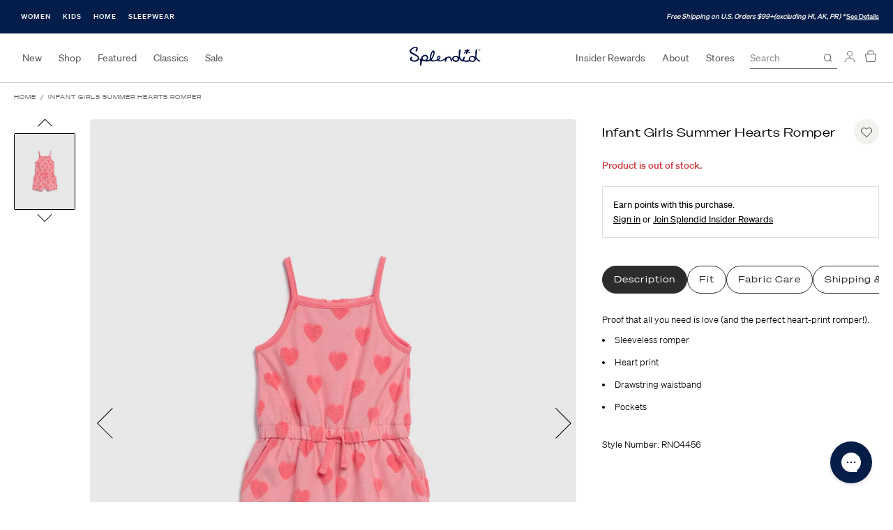

--- FILE ---
content_type: text/html; charset=utf-8
request_url: https://splendid.com/products/infant-girls-summer-hearts-romper
body_size: 27020
content:
<!DOCTYPE html>
<html>
<head>
    <script>
  window.consentmo_gcm_initial_state = "";
  window.consentmo_gcm_state = "0";
  window.consentmo_gcm_security_storage = "strict";
  window.consentmo_gcm_ad_storage = "marketing";
  window.consentmo_gcm_analytics_storage = "analytics";
  window.consentmo_gcm_functionality_storage = "functionality";
  window.consentmo_gcm_personalization_storage = "functionality";
  window.consentmo_gcm_ads_data_redaction = "true";
  window.consentmo_gcm_url_passthrough = "false";
  window.consentmo_gcm_data_layer_name = "dataLayer";
  
  // Google Consent Mode V2 integration script from Consentmo GDPR
  window.isenseRules = {};
  window.isenseRules.gcm = {
      gcmVersion: 2,
      integrationVersion: 3,
      customChanges: false,
      consentUpdated: false,
      initialState: 1,
      isCustomizationEnabled: false,
      adsDataRedaction: true,
      urlPassthrough: false,
      dataLayer: 'dataLayer',
      categories: { ad_personalization: "marketing", ad_storage: "marketing", ad_user_data: "marketing", analytics_storage: "analytics", functionality_storage: "functionality", personalization_storage: "functionality", security_storage: "strict"},
      storage: { ad_personalization: "false", ad_storage: "false", ad_user_data: "false", analytics_storage: "false", functionality_storage: "false", personalization_storage: "false", security_storage: "false", wait_for_update: 2000 }
  };
  if(window.consentmo_gcm_state !== null && window.consentmo_gcm_state !== "" && window.consentmo_gcm_state !== "0") {
    window.isenseRules.gcm.isCustomizationEnabled = true;
    window.isenseRules.gcm.initialState = window.consentmo_gcm_initial_state === null || window.consentmo_gcm_initial_state.trim() === "" ? window.isenseRules.gcm.initialState : window.consentmo_gcm_initial_state;
    window.isenseRules.gcm.categories.ad_storage = window.consentmo_gcm_ad_storage === null || window.consentmo_gcm_ad_storage.trim() === "" ? window.isenseRules.gcm.categories.ad_storage : window.consentmo_gcm_ad_storage;
    window.isenseRules.gcm.categories.ad_user_data = window.consentmo_gcm_ad_storage === null || window.consentmo_gcm_ad_storage.trim() === "" ? window.isenseRules.gcm.categories.ad_user_data : window.consentmo_gcm_ad_storage;
    window.isenseRules.gcm.categories.ad_personalization = window.consentmo_gcm_ad_storage === null || window.consentmo_gcm_ad_storage.trim() === "" ? window.isenseRules.gcm.categories.ad_personalization : window.consentmo_gcm_ad_storage;
    window.isenseRules.gcm.categories.analytics_storage = window.consentmo_gcm_analytics_storage === null || window.consentmo_gcm_analytics_storage.trim() === "" ? window.isenseRules.gcm.categories.analytics_storage : window.consentmo_gcm_analytics_storage;
    window.isenseRules.gcm.categories.functionality_storage = window.consentmo_gcm_functionality_storage === null || window.consentmo_gcm_functionality_storage.trim() === "" ? window.isenseRules.gcm.categories.functionality_storage : window.consentmo_gcm_functionality_storage;
    window.isenseRules.gcm.categories.personalization_storage = window.consentmo_gcm_personalization_storage === null || window.consentmo_gcm_personalization_storage.trim() === "" ? window.isenseRules.gcm.categories.personalization_storage : window.consentmo_gcm_personalization_storage;
    window.isenseRules.gcm.categories.security_storage = window.consentmo_gcm_security_storage === null || window.consentmo_gcm_security_storage.trim() === "" ? window.isenseRules.gcm.categories.security_storage : window.consentmo_gcm_security_storage;
    window.isenseRules.gcm.urlPassthrough = window.consentmo_gcm_url_passthrough === null || window.consentmo_gcm_url_passthrough.trim() === "" ? window.isenseRules.gcm.urlPassthrough : window.consentmo_gcm_url_passthrough;
    window.isenseRules.gcm.adsDataRedaction = window.consentmo_gcm_ads_data_redaction === null || window.consentmo_gcm_ads_data_redaction.trim() === "" ? window.isenseRules.gcm.adsDataRedaction : window.consentmo_gcm_ads_data_redaction;
    window.isenseRules.gcm.dataLayer = window.consentmo_gcm_data_layer_name === null || window.consentmo_gcm_data_layer_name.trim() === "" ? window.isenseRules.gcm.dataLayer : window.consentmo_gcm_data_layer_name;
  }
  window.isenseRules.initializeGcm = function (rules) {
    if(window.isenseRules.gcm.isCustomizationEnabled) {
      rules.initialState = window.isenseRules.gcm.initialState;
      rules.urlPassthrough = window.isenseRules.gcm.urlPassthrough === true || window.isenseRules.gcm.urlPassthrough === 'true';
      rules.adsDataRedaction = window.isenseRules.gcm.adsDataRedaction === true || window.isenseRules.gcm.adsDataRedaction === 'true';
    }
    
    let initialState = parseInt(rules.initialState);
    let marketingBlocked = initialState === 0 || initialState === 2 || initialState === 5 || initialState === 7;
    let analyticsBlocked = initialState === 0 || initialState === 3 || initialState === 6 || initialState === 7;
    let functionalityBlocked = initialState === 4 || initialState === 5 || initialState === 6 || initialState === 7;

    let gdprCache = localStorage.getItem('gdprCache') ? JSON.parse(localStorage.getItem('gdprCache')) : null;
    if (gdprCache && typeof gdprCache.updatedPreferences !== "undefined") {
      let updatedPreferences = gdprCache.updatedPreferences;
      marketingBlocked = parseInt(updatedPreferences.indexOf('marketing')) > -1;
      analyticsBlocked = parseInt(updatedPreferences.indexOf('analytics')) > -1;
      functionalityBlocked = parseInt(updatedPreferences.indexOf('functionality')) > -1;
    }

    Object.entries(rules.categories).forEach(category => {
      if(rules.storage.hasOwnProperty(category[0])) {
        switch(category[1]) {
          case 'strict':
            rules.storage[category[0]] = "granted";
            break;
          case 'marketing':
            rules.storage[category[0]] = marketingBlocked ? "denied" : "granted";
            break;
          case 'analytics':
            rules.storage[category[0]] = analyticsBlocked ? "denied" : "granted";
            break;
          case 'functionality':
            rules.storage[category[0]] = functionalityBlocked ? "denied" : "granted";
            break;
        }
      }
    });
    rules.consentUpdated = true;
    isenseRules.gcm = rules;
  }

  // Google Consent Mode - initialization start
  window.isenseRules.initializeGcm({
    ...window.isenseRules.gcm,
    adsDataRedaction: true,
    urlPassthrough: false,
    initialState: 1
  });

  /*
  * initialState acceptable values:
  * 0 - Set both ad_storage and analytics_storage to denied
  * 1 - Set all categories to granted
  * 2 - Set only ad_storage to denied
  * 3 - Set only analytics_storage to denied
  * 4 - Set only functionality_storage to denied
  * 5 - Set both ad_storage and functionality_storage to denied
  * 6 - Set both analytics_storage and functionality_storage to denied
  * 7 - Set all categories to denied
  */

  window[window.isenseRules.gcm.dataLayer] = window[window.isenseRules.gcm.dataLayer] || [];
  function gtag() { window[window.isenseRules.gcm.dataLayer].push(arguments); }
  gtag("consent", "default", isenseRules.gcm.storage);
  isenseRules.gcm.adsDataRedaction && gtag("set", "ads_data_redaction", isenseRules.gcm.adsDataRedaction);
  isenseRules.gcm.urlPassthrough && gtag("set", "url_passthrough", isenseRules.gcm.urlPassthrough);
</script>

    <meta charset="utf-8">
    <meta http-equiv="X-UA-Compatible" content="IE=edge">
    <meta name="viewport" content="width=device-width,initial-scale=1.0">

    <title>Infant Girls Summer Hearts Romper | Splendid</title>
    
        <meta name="description" content="Proof that all you need is love (and the perfect heart-print romper!). Sleeveless romper Heart print Drawstring waistband Pockets">
    

    
        <link rel="shortcut icon" href="//splendid.com/cdn/shop/files/favicon_32x32.png?v=1650372659" type="image/png">
    

    


    <!-- Start Wunderkind tag -->
<script>
	(function(d) {
		var e = d.createElement('script');
		e.src = d.location.protocol + '//tag.wknd.ai/4115/i.js';
		e.async = true;
		d.getElementsByTagName("head")[0].appendChild(e);
	}(document));
</script>
<!-- End Wunderkind tag -->


    <script>window.performance && window.performance.mark && window.performance.mark('shopify.content_for_header.start');</script><meta name="facebook-domain-verification" content="3rnje6xfdg77u4yg2rgo9y678vh58s">
<meta id="shopify-digital-wallet" name="shopify-digital-wallet" content="/55040147529/digital_wallets/dialog">
<meta name="shopify-checkout-api-token" content="0b607063621363d60d3ec932c7b9579e">
<meta id="in-context-paypal-metadata" data-shop-id="55040147529" data-venmo-supported="true" data-environment="production" data-locale="en_US" data-paypal-v4="true" data-currency="USD">
<link rel="alternate" type="application/json+oembed" href="https://splendid.com/products/infant-girls-summer-hearts-romper.oembed">
<script async="async" src="/checkouts/internal/preloads.js?locale=en-US"></script>
<link rel="preconnect" href="https://shop.app" crossorigin="anonymous">
<script async="async" src="https://shop.app/checkouts/internal/preloads.js?locale=en-US&shop_id=55040147529" crossorigin="anonymous"></script>
<script id="apple-pay-shop-capabilities" type="application/json">{"shopId":55040147529,"countryCode":"US","currencyCode":"USD","merchantCapabilities":["supports3DS"],"merchantId":"gid:\/\/shopify\/Shop\/55040147529","merchantName":"Splendid","requiredBillingContactFields":["postalAddress","email","phone"],"requiredShippingContactFields":["postalAddress","email","phone"],"shippingType":"shipping","supportedNetworks":["visa","masterCard","amex","discover","elo","jcb"],"total":{"type":"pending","label":"Splendid","amount":"1.00"},"shopifyPaymentsEnabled":true,"supportsSubscriptions":true}</script>
<script id="shopify-features" type="application/json">{"accessToken":"0b607063621363d60d3ec932c7b9579e","betas":["rich-media-storefront-analytics"],"domain":"splendid.com","predictiveSearch":true,"shopId":55040147529,"locale":"en"}</script>
<script>var Shopify = Shopify || {};
Shopify.shop = "splendid-deltagalil.myshopify.com";
Shopify.locale = "en";
Shopify.currency = {"active":"USD","rate":"1.0"};
Shopify.country = "US";
Shopify.theme = {"name":"Splendid Black","id":122816200777,"schema_name":null,"schema_version":null,"theme_store_id":887,"role":"main"};
Shopify.theme.handle = "null";
Shopify.theme.style = {"id":null,"handle":null};
Shopify.cdnHost = "splendid.com/cdn";
Shopify.routes = Shopify.routes || {};
Shopify.routes.root = "/";</script>
<script type="module">!function(o){(o.Shopify=o.Shopify||{}).modules=!0}(window);</script>
<script>!function(o){function n(){var o=[];function n(){o.push(Array.prototype.slice.apply(arguments))}return n.q=o,n}var t=o.Shopify=o.Shopify||{};t.loadFeatures=n(),t.autoloadFeatures=n()}(window);</script>
<script>
  window.ShopifyPay = window.ShopifyPay || {};
  window.ShopifyPay.apiHost = "shop.app\/pay";
  window.ShopifyPay.redirectState = null;
</script>
<script id="shop-js-analytics" type="application/json">{"pageType":"product"}</script>
<script defer="defer" async type="module" src="//splendid.com/cdn/shopifycloud/shop-js/modules/v2/client.init-shop-cart-sync_BApSsMSl.en.esm.js"></script>
<script defer="defer" async type="module" src="//splendid.com/cdn/shopifycloud/shop-js/modules/v2/chunk.common_CBoos6YZ.esm.js"></script>
<script type="module">
  await import("//splendid.com/cdn/shopifycloud/shop-js/modules/v2/client.init-shop-cart-sync_BApSsMSl.en.esm.js");
await import("//splendid.com/cdn/shopifycloud/shop-js/modules/v2/chunk.common_CBoos6YZ.esm.js");

  window.Shopify.SignInWithShop?.initShopCartSync?.({"fedCMEnabled":true,"windoidEnabled":true});

</script>
<script>
  window.Shopify = window.Shopify || {};
  if (!window.Shopify.featureAssets) window.Shopify.featureAssets = {};
  window.Shopify.featureAssets['shop-js'] = {"shop-cart-sync":["modules/v2/client.shop-cart-sync_DJczDl9f.en.esm.js","modules/v2/chunk.common_CBoos6YZ.esm.js"],"init-fed-cm":["modules/v2/client.init-fed-cm_BzwGC0Wi.en.esm.js","modules/v2/chunk.common_CBoos6YZ.esm.js"],"init-windoid":["modules/v2/client.init-windoid_BS26ThXS.en.esm.js","modules/v2/chunk.common_CBoos6YZ.esm.js"],"shop-cash-offers":["modules/v2/client.shop-cash-offers_DthCPNIO.en.esm.js","modules/v2/chunk.common_CBoos6YZ.esm.js","modules/v2/chunk.modal_Bu1hFZFC.esm.js"],"shop-button":["modules/v2/client.shop-button_D_JX508o.en.esm.js","modules/v2/chunk.common_CBoos6YZ.esm.js"],"init-shop-email-lookup-coordinator":["modules/v2/client.init-shop-email-lookup-coordinator_DFwWcvrS.en.esm.js","modules/v2/chunk.common_CBoos6YZ.esm.js"],"shop-toast-manager":["modules/v2/client.shop-toast-manager_tEhgP2F9.en.esm.js","modules/v2/chunk.common_CBoos6YZ.esm.js"],"shop-login-button":["modules/v2/client.shop-login-button_DwLgFT0K.en.esm.js","modules/v2/chunk.common_CBoos6YZ.esm.js","modules/v2/chunk.modal_Bu1hFZFC.esm.js"],"avatar":["modules/v2/client.avatar_BTnouDA3.en.esm.js"],"init-shop-cart-sync":["modules/v2/client.init-shop-cart-sync_BApSsMSl.en.esm.js","modules/v2/chunk.common_CBoos6YZ.esm.js"],"pay-button":["modules/v2/client.pay-button_BuNmcIr_.en.esm.js","modules/v2/chunk.common_CBoos6YZ.esm.js"],"init-shop-for-new-customer-accounts":["modules/v2/client.init-shop-for-new-customer-accounts_DrjXSI53.en.esm.js","modules/v2/client.shop-login-button_DwLgFT0K.en.esm.js","modules/v2/chunk.common_CBoos6YZ.esm.js","modules/v2/chunk.modal_Bu1hFZFC.esm.js"],"init-customer-accounts-sign-up":["modules/v2/client.init-customer-accounts-sign-up_TlVCiykN.en.esm.js","modules/v2/client.shop-login-button_DwLgFT0K.en.esm.js","modules/v2/chunk.common_CBoos6YZ.esm.js","modules/v2/chunk.modal_Bu1hFZFC.esm.js"],"shop-follow-button":["modules/v2/client.shop-follow-button_C5D3XtBb.en.esm.js","modules/v2/chunk.common_CBoos6YZ.esm.js","modules/v2/chunk.modal_Bu1hFZFC.esm.js"],"checkout-modal":["modules/v2/client.checkout-modal_8TC_1FUY.en.esm.js","modules/v2/chunk.common_CBoos6YZ.esm.js","modules/v2/chunk.modal_Bu1hFZFC.esm.js"],"init-customer-accounts":["modules/v2/client.init-customer-accounts_C0Oh2ljF.en.esm.js","modules/v2/client.shop-login-button_DwLgFT0K.en.esm.js","modules/v2/chunk.common_CBoos6YZ.esm.js","modules/v2/chunk.modal_Bu1hFZFC.esm.js"],"lead-capture":["modules/v2/client.lead-capture_Cq0gfm7I.en.esm.js","modules/v2/chunk.common_CBoos6YZ.esm.js","modules/v2/chunk.modal_Bu1hFZFC.esm.js"],"shop-login":["modules/v2/client.shop-login_BmtnoEUo.en.esm.js","modules/v2/chunk.common_CBoos6YZ.esm.js","modules/v2/chunk.modal_Bu1hFZFC.esm.js"],"payment-terms":["modules/v2/client.payment-terms_BHOWV7U_.en.esm.js","modules/v2/chunk.common_CBoos6YZ.esm.js","modules/v2/chunk.modal_Bu1hFZFC.esm.js"]};
</script>
<script>(function() {
  var isLoaded = false;
  function asyncLoad() {
    if (isLoaded) return;
    isLoaded = true;
    var urls = ["https:\/\/cdn-scripts.signifyd.com\/shopify\/script-tag.js?shop=splendid-deltagalil.myshopify.com","https:\/\/static.dla.group\/dm-timer.js?shop=splendid-deltagalil.myshopify.com","https:\/\/shopify.rakutenadvertising.io\/rakuten_advertising.js?shop=splendid-deltagalil.myshopify.com","https:\/\/tag.rmp.rakuten.com\/113605.ct.js?shop=splendid-deltagalil.myshopify.com","https:\/\/cdn-loyalty.yotpo.com\/loader\/ciJkU93_sFuKuSyxS93vdw.js?shop=splendid-deltagalil.myshopify.com","https:\/\/cdn-widgetsrepository.yotpo.com\/v1\/loader\/15HaAC3hUrs44tcPznLqu4NC7MAxLpF7ltDfoD7A?shop=splendid-deltagalil.myshopify.com","https:\/\/cdn.attn.tv\/splendid\/dtag.js?shop=splendid-deltagalil.myshopify.com"];
    for (var i = 0; i < urls.length; i++) {
      var s = document.createElement('script');
      s.type = 'text/javascript';
      s.async = true;
      s.src = urls[i];
      var x = document.getElementsByTagName('script')[0];
      x.parentNode.insertBefore(s, x);
    }
  };
  if(window.attachEvent) {
    window.attachEvent('onload', asyncLoad);
  } else {
    window.addEventListener('load', asyncLoad, false);
  }
})();</script>
<script id="__st">var __st={"a":55040147529,"offset":-28800,"reqid":"68b8ec59-88b7-4adf-adc3-b75b55888d31-1768858766","pageurl":"splendid.com\/products\/infant-girls-summer-hearts-romper","u":"fa3ab5149cd0","p":"product","rtyp":"product","rid":6901010726985};</script>
<script>window.ShopifyPaypalV4VisibilityTracking = true;</script>
<script id="captcha-bootstrap">!function(){'use strict';const t='contact',e='account',n='new_comment',o=[[t,t],['blogs',n],['comments',n],[t,'customer']],c=[[e,'customer_login'],[e,'guest_login'],[e,'recover_customer_password'],[e,'create_customer']],r=t=>t.map((([t,e])=>`form[action*='/${t}']:not([data-nocaptcha='true']) input[name='form_type'][value='${e}']`)).join(','),a=t=>()=>t?[...document.querySelectorAll(t)].map((t=>t.form)):[];function s(){const t=[...o],e=r(t);return a(e)}const i='password',u='form_key',d=['recaptcha-v3-token','g-recaptcha-response','h-captcha-response',i],f=()=>{try{return window.sessionStorage}catch{return}},m='__shopify_v',_=t=>t.elements[u];function p(t,e,n=!1){try{const o=window.sessionStorage,c=JSON.parse(o.getItem(e)),{data:r}=function(t){const{data:e,action:n}=t;return t[m]||n?{data:e,action:n}:{data:t,action:n}}(c);for(const[e,n]of Object.entries(r))t.elements[e]&&(t.elements[e].value=n);n&&o.removeItem(e)}catch(o){console.error('form repopulation failed',{error:o})}}const l='form_type',E='cptcha';function T(t){t.dataset[E]=!0}const w=window,h=w.document,L='Shopify',v='ce_forms',y='captcha';let A=!1;((t,e)=>{const n=(g='f06e6c50-85a8-45c8-87d0-21a2b65856fe',I='https://cdn.shopify.com/shopifycloud/storefront-forms-hcaptcha/ce_storefront_forms_captcha_hcaptcha.v1.5.2.iife.js',D={infoText:'Protected by hCaptcha',privacyText:'Privacy',termsText:'Terms'},(t,e,n)=>{const o=w[L][v],c=o.bindForm;if(c)return c(t,g,e,D).then(n);var r;o.q.push([[t,g,e,D],n]),r=I,A||(h.body.append(Object.assign(h.createElement('script'),{id:'captcha-provider',async:!0,src:r})),A=!0)});var g,I,D;w[L]=w[L]||{},w[L][v]=w[L][v]||{},w[L][v].q=[],w[L][y]=w[L][y]||{},w[L][y].protect=function(t,e){n(t,void 0,e),T(t)},Object.freeze(w[L][y]),function(t,e,n,w,h,L){const[v,y,A,g]=function(t,e,n){const i=e?o:[],u=t?c:[],d=[...i,...u],f=r(d),m=r(i),_=r(d.filter((([t,e])=>n.includes(e))));return[a(f),a(m),a(_),s()]}(w,h,L),I=t=>{const e=t.target;return e instanceof HTMLFormElement?e:e&&e.form},D=t=>v().includes(t);t.addEventListener('submit',(t=>{const e=I(t);if(!e)return;const n=D(e)&&!e.dataset.hcaptchaBound&&!e.dataset.recaptchaBound,o=_(e),c=g().includes(e)&&(!o||!o.value);(n||c)&&t.preventDefault(),c&&!n&&(function(t){try{if(!f())return;!function(t){const e=f();if(!e)return;const n=_(t);if(!n)return;const o=n.value;o&&e.removeItem(o)}(t);const e=Array.from(Array(32),(()=>Math.random().toString(36)[2])).join('');!function(t,e){_(t)||t.append(Object.assign(document.createElement('input'),{type:'hidden',name:u})),t.elements[u].value=e}(t,e),function(t,e){const n=f();if(!n)return;const o=[...t.querySelectorAll(`input[type='${i}']`)].map((({name:t})=>t)),c=[...d,...o],r={};for(const[a,s]of new FormData(t).entries())c.includes(a)||(r[a]=s);n.setItem(e,JSON.stringify({[m]:1,action:t.action,data:r}))}(t,e)}catch(e){console.error('failed to persist form',e)}}(e),e.submit())}));const S=(t,e)=>{t&&!t.dataset[E]&&(n(t,e.some((e=>e===t))),T(t))};for(const o of['focusin','change'])t.addEventListener(o,(t=>{const e=I(t);D(e)&&S(e,y())}));const B=e.get('form_key'),M=e.get(l),P=B&&M;t.addEventListener('DOMContentLoaded',(()=>{const t=y();if(P)for(const e of t)e.elements[l].value===M&&p(e,B);[...new Set([...A(),...v().filter((t=>'true'===t.dataset.shopifyCaptcha))])].forEach((e=>S(e,t)))}))}(h,new URLSearchParams(w.location.search),n,t,e,['guest_login'])})(!0,!0)}();</script>
<script integrity="sha256-4kQ18oKyAcykRKYeNunJcIwy7WH5gtpwJnB7kiuLZ1E=" data-source-attribution="shopify.loadfeatures" defer="defer" src="//splendid.com/cdn/shopifycloud/storefront/assets/storefront/load_feature-a0a9edcb.js" crossorigin="anonymous"></script>
<script crossorigin="anonymous" defer="defer" src="//splendid.com/cdn/shopifycloud/storefront/assets/shopify_pay/storefront-65b4c6d7.js?v=20250812"></script>
<script data-source-attribution="shopify.dynamic_checkout.dynamic.init">var Shopify=Shopify||{};Shopify.PaymentButton=Shopify.PaymentButton||{isStorefrontPortableWallets:!0,init:function(){window.Shopify.PaymentButton.init=function(){};var t=document.createElement("script");t.src="https://splendid.com/cdn/shopifycloud/portable-wallets/latest/portable-wallets.en.js",t.type="module",document.head.appendChild(t)}};
</script>
<script data-source-attribution="shopify.dynamic_checkout.buyer_consent">
  function portableWalletsHideBuyerConsent(e){var t=document.getElementById("shopify-buyer-consent"),n=document.getElementById("shopify-subscription-policy-button");t&&n&&(t.classList.add("hidden"),t.setAttribute("aria-hidden","true"),n.removeEventListener("click",e))}function portableWalletsShowBuyerConsent(e){var t=document.getElementById("shopify-buyer-consent"),n=document.getElementById("shopify-subscription-policy-button");t&&n&&(t.classList.remove("hidden"),t.removeAttribute("aria-hidden"),n.addEventListener("click",e))}window.Shopify?.PaymentButton&&(window.Shopify.PaymentButton.hideBuyerConsent=portableWalletsHideBuyerConsent,window.Shopify.PaymentButton.showBuyerConsent=portableWalletsShowBuyerConsent);
</script>
<script data-source-attribution="shopify.dynamic_checkout.cart.bootstrap">document.addEventListener("DOMContentLoaded",(function(){function t(){return document.querySelector("shopify-accelerated-checkout-cart, shopify-accelerated-checkout")}if(t())Shopify.PaymentButton.init();else{new MutationObserver((function(e,n){t()&&(Shopify.PaymentButton.init(),n.disconnect())})).observe(document.body,{childList:!0,subtree:!0})}}));
</script>
<link id="shopify-accelerated-checkout-styles" rel="stylesheet" media="screen" href="https://splendid.com/cdn/shopifycloud/portable-wallets/latest/accelerated-checkout-backwards-compat.css" crossorigin="anonymous">
<style id="shopify-accelerated-checkout-cart">
        #shopify-buyer-consent {
  margin-top: 1em;
  display: inline-block;
  width: 100%;
}

#shopify-buyer-consent.hidden {
  display: none;
}

#shopify-subscription-policy-button {
  background: none;
  border: none;
  padding: 0;
  text-decoration: underline;
  font-size: inherit;
  cursor: pointer;
}

#shopify-subscription-policy-button::before {
  box-shadow: none;
}

      </style>

<script>window.performance && window.performance.mark && window.performance.mark('shopify.content_for_header.end');</script>

    <!-- GA4 Data Layer -->
<script>
  !function(){
    window.dataLayer = window.dataLayer || [];
    
    // Event listener to capture post messages from pixel sandbox
    window.addEventListener('message', function(event) {
      var data = event.data;
      if (data && data.source === 'web-pixel') {
        window.dataLayer.push(data);
      }
    });
    
    var data = {};

    data.page_type = "product";data.event = "view_item";
    data.ecommerce_ga4 = {
      currency: "USD" || 'USD',
      value: 36.0,
      items: [{
        item_id: "6901010726985",
        item_name: "Infant Girls Summer Hearts Romper",
        item_brand: "splendid",
        item_category: "Jumpsuits \u0026 Rompers",
        item_style: "RNO4456",
        price: 36.0,
        quantity: 1
      }]
    };window.dataLayer.push(data);
  }();
</script>
<!-- End GA4 Data Layer -->

    <!-- Google Tag Manager -->
<script>(function(w,d,s,l,i){w[l]=w[l]||[];w[l].push({'gtm.start':
new Date().getTime(),event:'gtm.js'});var f=d.getElementsByTagName(s)[0],
j=d.createElement(s),dl=l!='dataLayer'?'&l='+l:'';j.async=true;j.src=
'https://www.googletagmanager.com/gtm.js?id='+i+dl;f.parentNode.insertBefore(j,f);
})(window,document,'script','dataLayer','GTM-NX6SMRW');</script>
<!-- End Google Tag Manager -->

<!-- Google Site Verification -->
<meta name="google-site-verification" content="-IB6yrC4hk_CJGrPCzJn0DGho2VKRJ9YVaw-RkBeYuY">
<!-- End Google Site Verification -->

    
    <script>
  window.PurpleDotConfig = {
    shopifyCart: {"note":null,"attributes":{},"original_total_price":0,"total_price":0,"total_discount":0,"total_weight":0.0,"item_count":0,"items":[],"requires_shipping":false,"currency":"USD","items_subtotal_price":0,"cart_level_discount_applications":[],"checkout_charge_amount":0},
    shopifyCartString: "{\"note\":null,\"attributes\":{},\"original_total_price\":0,\"total_price\":0,\"total_discount\":0,\"total_weight\":0.0,\"item_count\":0,\"items\":[],\"requires_shipping\":false,\"currency\":\"USD\",\"items_subtotal_price\":0,\"cart_level_discount_applications\":[],\"checkout_charge_amount\":0}",
    shopifyCartSignature: "00cda149da568b180c4757f5944705eda0de78dae28a2cdb5df8dbc20ea9d61c",
    prefillEmail: '',
    prefillShippingAddress: null
  };
</script>
<script src="https://www.purpledotprice.com/api/v1/init.js?apiKey=4a8edef1-96d9-478d-a433-ed9052d620be"></script>
    

    <script type="text/javascript">
  var predictProduct = {"id":6901010726985,"title":"Infant Girls Summer Hearts Romper","handle":"infant-girls-summer-hearts-romper","description":"\u003cp\u003eProof that all you need is love (and the perfect heart-print romper!).\u003c\/p\u003e\u003cul\u003e\n\u003cli\u003eSleeveless romper\n\u003c\/li\u003e\n\u003cli\u003eHeart print\n\u003c\/li\u003e\n\u003cli\u003eDrawstring waistband\n\u003c\/li\u003e\n\u003cli\u003ePockets\u003c\/li\u003e\n\u003c\/ul\u003e","published_at":"2023-04-11T10:12:31-07:00","created_at":"2023-04-11T06:40:49-07:00","vendor":"splendid","type":"Jumpsuits \u0026 Rompers","tags":["BF24","bundle","category::Baby","category::Girls","category::Kid's Sale","category::Kids","category::Rompers","category::Sale","Current Promotions","FFF23","final_sale","finalfinal","friday40","july4thsale","labor day sale","LOTSASOFT","mdwpromo","MERRIERBMSM","mothersdaypromo","Online Warehouse Sale - $19 Styles","PREBF","season::U23APR","wintersale"],"price":3600,"price_min":3600,"price_max":3600,"available":false,"price_varies":false,"compare_at_price":5200,"compare_at_price_min":5200,"compare_at_price_max":5200,"compare_at_price_varies":false,"variants":[{"id":40518880723017,"title":"Peach Sherbert \/ 3m-6m \/ RNO4456","option1":"Peach Sherbert","option2":"3m-6m","option3":"RNO4456","sku":"196258597048","requires_shipping":true,"taxable":true,"featured_image":{"id":30288317972553,"product_id":6901010726985,"position":1,"created_at":"2023-04-11T06:40:49-07:00","updated_at":"2023-04-11T06:40:49-07:00","alt":"Peach Sherbert","width":1280,"height":1600,"src":"\/\/splendid.com\/cdn\/shop\/products\/SU23_KIDS_FLAT_RNO4456SE_ECB.jpg?v=1681220449","variant_ids":[40518880657481,40518880690249,40518880723017,40518880755785]},"available":false,"name":"Infant Girls Summer Hearts Romper - Peach Sherbert \/ 3m-6m \/ RNO4456","public_title":"Peach Sherbert \/ 3m-6m \/ RNO4456","options":["Peach Sherbert","3m-6m","RNO4456"],"price":3600,"weight":0,"compare_at_price":5200,"inventory_management":"shopify","barcode":"196258597048","featured_media":{"alt":"Peach Sherbert","id":22602241998921,"position":1,"preview_image":{"aspect_ratio":0.8,"height":1600,"width":1280,"src":"\/\/splendid.com\/cdn\/shop\/products\/SU23_KIDS_FLAT_RNO4456SE_ECB.jpg?v=1681220449"}},"requires_selling_plan":false,"selling_plan_allocations":[],"quantity_rule":{"min":1,"max":null,"increment":1}},{"id":40518880755785,"title":"Peach Sherbert \/ 6m-12m \/ RNO4456","option1":"Peach Sherbert","option2":"6m-12m","option3":"RNO4456","sku":"196258597055","requires_shipping":true,"taxable":true,"featured_image":{"id":30288317972553,"product_id":6901010726985,"position":1,"created_at":"2023-04-11T06:40:49-07:00","updated_at":"2023-04-11T06:40:49-07:00","alt":"Peach Sherbert","width":1280,"height":1600,"src":"\/\/splendid.com\/cdn\/shop\/products\/SU23_KIDS_FLAT_RNO4456SE_ECB.jpg?v=1681220449","variant_ids":[40518880657481,40518880690249,40518880723017,40518880755785]},"available":false,"name":"Infant Girls Summer Hearts Romper - Peach Sherbert \/ 6m-12m \/ RNO4456","public_title":"Peach Sherbert \/ 6m-12m \/ RNO4456","options":["Peach Sherbert","6m-12m","RNO4456"],"price":3600,"weight":0,"compare_at_price":5200,"inventory_management":"shopify","barcode":"196258597055","featured_media":{"alt":"Peach Sherbert","id":22602241998921,"position":1,"preview_image":{"aspect_ratio":0.8,"height":1600,"width":1280,"src":"\/\/splendid.com\/cdn\/shop\/products\/SU23_KIDS_FLAT_RNO4456SE_ECB.jpg?v=1681220449"}},"requires_selling_plan":false,"selling_plan_allocations":[],"quantity_rule":{"min":1,"max":null,"increment":1}},{"id":40518880657481,"title":"Peach Sherbert \/ 12m-18m \/ RNO4456","option1":"Peach Sherbert","option2":"12m-18m","option3":"RNO4456","sku":"196258597062","requires_shipping":true,"taxable":true,"featured_image":{"id":30288317972553,"product_id":6901010726985,"position":1,"created_at":"2023-04-11T06:40:49-07:00","updated_at":"2023-04-11T06:40:49-07:00","alt":"Peach Sherbert","width":1280,"height":1600,"src":"\/\/splendid.com\/cdn\/shop\/products\/SU23_KIDS_FLAT_RNO4456SE_ECB.jpg?v=1681220449","variant_ids":[40518880657481,40518880690249,40518880723017,40518880755785]},"available":false,"name":"Infant Girls Summer Hearts Romper - Peach Sherbert \/ 12m-18m \/ RNO4456","public_title":"Peach Sherbert \/ 12m-18m \/ RNO4456","options":["Peach Sherbert","12m-18m","RNO4456"],"price":3600,"weight":0,"compare_at_price":5200,"inventory_management":"shopify","barcode":"196258597062","featured_media":{"alt":"Peach Sherbert","id":22602241998921,"position":1,"preview_image":{"aspect_ratio":0.8,"height":1600,"width":1280,"src":"\/\/splendid.com\/cdn\/shop\/products\/SU23_KIDS_FLAT_RNO4456SE_ECB.jpg?v=1681220449"}},"requires_selling_plan":false,"selling_plan_allocations":[],"quantity_rule":{"min":1,"max":null,"increment":1}},{"id":40518880690249,"title":"Peach Sherbert \/ 18m-24m \/ RNO4456","option1":"Peach Sherbert","option2":"18m-24m","option3":"RNO4456","sku":"196258597079","requires_shipping":true,"taxable":true,"featured_image":{"id":30288317972553,"product_id":6901010726985,"position":1,"created_at":"2023-04-11T06:40:49-07:00","updated_at":"2023-04-11T06:40:49-07:00","alt":"Peach Sherbert","width":1280,"height":1600,"src":"\/\/splendid.com\/cdn\/shop\/products\/SU23_KIDS_FLAT_RNO4456SE_ECB.jpg?v=1681220449","variant_ids":[40518880657481,40518880690249,40518880723017,40518880755785]},"available":false,"name":"Infant Girls Summer Hearts Romper - Peach Sherbert \/ 18m-24m \/ RNO4456","public_title":"Peach Sherbert \/ 18m-24m \/ RNO4456","options":["Peach Sherbert","18m-24m","RNO4456"],"price":3600,"weight":0,"compare_at_price":5200,"inventory_management":"shopify","barcode":"196258597079","featured_media":{"alt":"Peach Sherbert","id":22602241998921,"position":1,"preview_image":{"aspect_ratio":0.8,"height":1600,"width":1280,"src":"\/\/splendid.com\/cdn\/shop\/products\/SU23_KIDS_FLAT_RNO4456SE_ECB.jpg?v=1681220449"}},"requires_selling_plan":false,"selling_plan_allocations":[],"quantity_rule":{"min":1,"max":null,"increment":1}}],"images":["\/\/splendid.com\/cdn\/shop\/products\/SU23_KIDS_FLAT_RNO4456SE_ECB.jpg?v=1681220449"],"featured_image":"\/\/splendid.com\/cdn\/shop\/products\/SU23_KIDS_FLAT_RNO4456SE_ECB.jpg?v=1681220449","options":["Color","Size","Style"],"media":[{"alt":"Peach Sherbert","id":22602241998921,"position":1,"preview_image":{"aspect_ratio":0.8,"height":1600,"width":1280,"src":"\/\/splendid.com\/cdn\/shop\/products\/SU23_KIDS_FLAT_RNO4456SE_ECB.jpg?v=1681220449"},"aspect_ratio":0.8,"height":1600,"media_type":"image","src":"\/\/splendid.com\/cdn\/shop\/products\/SU23_KIDS_FLAT_RNO4456SE_ECB.jpg?v=1681220449","width":1280}],"requires_selling_plan":false,"selling_plan_groups":[],"content":"\u003cp\u003eProof that all you need is love (and the perfect heart-print romper!).\u003c\/p\u003e\u003cul\u003e\n\u003cli\u003eSleeveless romper\n\u003c\/li\u003e\n\u003cli\u003eHeart print\n\u003c\/li\u003e\n\u003cli\u003eDrawstring waistband\n\u003c\/li\u003e\n\u003cli\u003ePockets\u003c\/li\u003e\n\u003c\/ul\u003e"};
  window.addEventListener("onPredictLoad", function (event) {
    event.detail.predict.render({
      brandKey:"splendid-deltagalil.myshopify.com",
      product:predictProduct ? {
        key:predictProduct.handle,
        name:predictProduct.title,
        image:"//splendid.com/cdn/shop/products/SU23_KIDS_FLAT_RNO4456SE_ECB_x600.jpg?v=1681220449",
      } : null,
    // "onRecommendCallback": function(variantId) { /* do something on recommendation */ }
  });
});
</script>
<script type="text/javascript" async src="https://predict-v4.getwair.com/default/predict.js"></script>


<link href="https://cdn.shopify.com/s/files/1/0550/4014/7529/t/3/assets/app.css?7575236022664897" rel="preload" as="style">

<link href="https://cdn.shopify.com/s/files/1/0550/4014/7529/t/3/assets/app.css?7575236022664897" rel="stylesheet">

<link href="https://cdn.shopify.com/s/files/1/0550/4014/7529/t/3/assets/app.js?7575236022664897" rel="script">

<!-- BEGIN app block: shopify://apps/consentmo-gdpr/blocks/gdpr_cookie_consent/4fbe573f-a377-4fea-9801-3ee0858cae41 -->


<!-- END app block --><!-- BEGIN app block: shopify://apps/yotpo-loyalty-rewards/blocks/loader-app-embed-block/2f9660df-5018-4e02-9868-ee1fb88d6ccd -->


    <script src="https://cdn-loyalty.yotpo.com/loader/ciJkU93_sFuKuSyxS93vdw.js?shop=splendid.com" async></script>


<!-- END app block --><!-- BEGIN app block: shopify://apps/triplewhale/blocks/triple_pixel_snippet/483d496b-3f1a-4609-aea7-8eee3b6b7a2a --><link rel='preconnect dns-prefetch' href='https://api.config-security.com/' crossorigin />
<link rel='preconnect dns-prefetch' href='https://conf.config-security.com/' crossorigin />
<script>
/* >> TriplePixel :: start*/
window.TriplePixelData={TripleName:"splendid-deltagalil.myshopify.com",ver:"2.16",plat:"SHOPIFY",isHeadless:false,src:'SHOPIFY_EXT',product:{id:"6901010726985",name:`Infant Girls Summer Hearts Romper`,price:"36.00",variant:"40518880723017"},search:"",collection:"",cart:"",template:"product",curr:"USD" || "USD"},function(W,H,A,L,E,_,B,N){function O(U,T,P,H,R){void 0===R&&(R=!1),H=new XMLHttpRequest,P?(H.open("POST",U,!0),H.setRequestHeader("Content-Type","text/plain")):H.open("GET",U,!0),H.send(JSON.stringify(P||{})),H.onreadystatechange=function(){4===H.readyState&&200===H.status?(R=H.responseText,U.includes("/first")?eval(R):P||(N[B]=R)):(299<H.status||H.status<200)&&T&&!R&&(R=!0,O(U,T-1,P))}}if(N=window,!N[H+"sn"]){N[H+"sn"]=1,L=function(){return Date.now().toString(36)+"_"+Math.random().toString(36)};try{A.setItem(H,1+(0|A.getItem(H)||0)),(E=JSON.parse(A.getItem(H+"U")||"[]")).push({u:location.href,r:document.referrer,t:Date.now(),id:L()}),A.setItem(H+"U",JSON.stringify(E))}catch(e){}var i,m,p;A.getItem('"!nC`')||(_=A,A=N,A[H]||(E=A[H]=function(t,e,i){return void 0===i&&(i=[]),"State"==t?E.s:(W=L(),(E._q=E._q||[]).push([W,t,e].concat(i)),W)},E.s="Installed",E._q=[],E.ch=W,B="configSecurityConfModel",N[B]=1,O("https://conf.config-security.com/model",5),i=L(),m=A[atob("c2NyZWVu")],_.setItem("di_pmt_wt",i),p={id:i,action:"profile",avatar:_.getItem("auth-security_rand_salt_"),time:m[atob("d2lkdGg=")]+":"+m[atob("aGVpZ2h0")],host:A.TriplePixelData.TripleName,plat:A.TriplePixelData.plat,url:window.location.href.slice(0,500),ref:document.referrer,ver:A.TriplePixelData.ver},O("https://api.config-security.com/event",5,p),O("https://api.config-security.com/first?host=".concat(p.host,"&plat=").concat(p.plat),5)))}}("","TriplePixel",localStorage);
/* << TriplePixel :: end*/
</script>



<!-- END app block --><!-- BEGIN app block: shopify://apps/gorgias-live-chat-helpdesk/blocks/gorgias/a66db725-7b96-4e3f-916e-6c8e6f87aaaa -->
<script defer data-gorgias-loader-chat src="https://config.gorgias.chat/bundle-loader/shopify/splendid-deltagalil.myshopify.com"></script>


<script defer data-gorgias-loader-convert  src="https://cdn.9gtb.com/loader.js"></script>


<script defer data-gorgias-loader-mailto-replace  src="https://config.gorgias.help/api/contact-forms/replace-mailto-script.js?shopName=splendid-deltagalil"></script>


<!-- END app block --><!-- BEGIN app block: shopify://apps/wair-size-fit-recommendation/blocks/app-embed/68b6dfc9-7d29-46dc-8820-cbcd3543e806 -->



  


<script type="text/javascript">
  var predictProduct = {"id":6901010726985,"title":"Infant Girls Summer Hearts Romper","handle":"infant-girls-summer-hearts-romper","description":"\u003cp\u003eProof that all you need is love (and the perfect heart-print romper!).\u003c\/p\u003e\u003cul\u003e\n\u003cli\u003eSleeveless romper\n\u003c\/li\u003e\n\u003cli\u003eHeart print\n\u003c\/li\u003e\n\u003cli\u003eDrawstring waistband\n\u003c\/li\u003e\n\u003cli\u003ePockets\u003c\/li\u003e\n\u003c\/ul\u003e","published_at":"2023-04-11T10:12:31-07:00","created_at":"2023-04-11T06:40:49-07:00","vendor":"splendid","type":"Jumpsuits \u0026 Rompers","tags":["BF24","bundle","category::Baby","category::Girls","category::Kid's Sale","category::Kids","category::Rompers","category::Sale","Current Promotions","FFF23","final_sale","finalfinal","friday40","july4thsale","labor day sale","LOTSASOFT","mdwpromo","MERRIERBMSM","mothersdaypromo","Online Warehouse Sale - $19 Styles","PREBF","season::U23APR","wintersale"],"price":3600,"price_min":3600,"price_max":3600,"available":false,"price_varies":false,"compare_at_price":5200,"compare_at_price_min":5200,"compare_at_price_max":5200,"compare_at_price_varies":false,"variants":[{"id":40518880723017,"title":"Peach Sherbert \/ 3m-6m \/ RNO4456","option1":"Peach Sherbert","option2":"3m-6m","option3":"RNO4456","sku":"196258597048","requires_shipping":true,"taxable":true,"featured_image":{"id":30288317972553,"product_id":6901010726985,"position":1,"created_at":"2023-04-11T06:40:49-07:00","updated_at":"2023-04-11T06:40:49-07:00","alt":"Peach Sherbert","width":1280,"height":1600,"src":"\/\/splendid.com\/cdn\/shop\/products\/SU23_KIDS_FLAT_RNO4456SE_ECB.jpg?v=1681220449","variant_ids":[40518880657481,40518880690249,40518880723017,40518880755785]},"available":false,"name":"Infant Girls Summer Hearts Romper - Peach Sherbert \/ 3m-6m \/ RNO4456","public_title":"Peach Sherbert \/ 3m-6m \/ RNO4456","options":["Peach Sherbert","3m-6m","RNO4456"],"price":3600,"weight":0,"compare_at_price":5200,"inventory_management":"shopify","barcode":"196258597048","featured_media":{"alt":"Peach Sherbert","id":22602241998921,"position":1,"preview_image":{"aspect_ratio":0.8,"height":1600,"width":1280,"src":"\/\/splendid.com\/cdn\/shop\/products\/SU23_KIDS_FLAT_RNO4456SE_ECB.jpg?v=1681220449"}},"requires_selling_plan":false,"selling_plan_allocations":[],"quantity_rule":{"min":1,"max":null,"increment":1}},{"id":40518880755785,"title":"Peach Sherbert \/ 6m-12m \/ RNO4456","option1":"Peach Sherbert","option2":"6m-12m","option3":"RNO4456","sku":"196258597055","requires_shipping":true,"taxable":true,"featured_image":{"id":30288317972553,"product_id":6901010726985,"position":1,"created_at":"2023-04-11T06:40:49-07:00","updated_at":"2023-04-11T06:40:49-07:00","alt":"Peach Sherbert","width":1280,"height":1600,"src":"\/\/splendid.com\/cdn\/shop\/products\/SU23_KIDS_FLAT_RNO4456SE_ECB.jpg?v=1681220449","variant_ids":[40518880657481,40518880690249,40518880723017,40518880755785]},"available":false,"name":"Infant Girls Summer Hearts Romper - Peach Sherbert \/ 6m-12m \/ RNO4456","public_title":"Peach Sherbert \/ 6m-12m \/ RNO4456","options":["Peach Sherbert","6m-12m","RNO4456"],"price":3600,"weight":0,"compare_at_price":5200,"inventory_management":"shopify","barcode":"196258597055","featured_media":{"alt":"Peach Sherbert","id":22602241998921,"position":1,"preview_image":{"aspect_ratio":0.8,"height":1600,"width":1280,"src":"\/\/splendid.com\/cdn\/shop\/products\/SU23_KIDS_FLAT_RNO4456SE_ECB.jpg?v=1681220449"}},"requires_selling_plan":false,"selling_plan_allocations":[],"quantity_rule":{"min":1,"max":null,"increment":1}},{"id":40518880657481,"title":"Peach Sherbert \/ 12m-18m \/ RNO4456","option1":"Peach Sherbert","option2":"12m-18m","option3":"RNO4456","sku":"196258597062","requires_shipping":true,"taxable":true,"featured_image":{"id":30288317972553,"product_id":6901010726985,"position":1,"created_at":"2023-04-11T06:40:49-07:00","updated_at":"2023-04-11T06:40:49-07:00","alt":"Peach Sherbert","width":1280,"height":1600,"src":"\/\/splendid.com\/cdn\/shop\/products\/SU23_KIDS_FLAT_RNO4456SE_ECB.jpg?v=1681220449","variant_ids":[40518880657481,40518880690249,40518880723017,40518880755785]},"available":false,"name":"Infant Girls Summer Hearts Romper - Peach Sherbert \/ 12m-18m \/ RNO4456","public_title":"Peach Sherbert \/ 12m-18m \/ RNO4456","options":["Peach Sherbert","12m-18m","RNO4456"],"price":3600,"weight":0,"compare_at_price":5200,"inventory_management":"shopify","barcode":"196258597062","featured_media":{"alt":"Peach Sherbert","id":22602241998921,"position":1,"preview_image":{"aspect_ratio":0.8,"height":1600,"width":1280,"src":"\/\/splendid.com\/cdn\/shop\/products\/SU23_KIDS_FLAT_RNO4456SE_ECB.jpg?v=1681220449"}},"requires_selling_plan":false,"selling_plan_allocations":[],"quantity_rule":{"min":1,"max":null,"increment":1}},{"id":40518880690249,"title":"Peach Sherbert \/ 18m-24m \/ RNO4456","option1":"Peach Sherbert","option2":"18m-24m","option3":"RNO4456","sku":"196258597079","requires_shipping":true,"taxable":true,"featured_image":{"id":30288317972553,"product_id":6901010726985,"position":1,"created_at":"2023-04-11T06:40:49-07:00","updated_at":"2023-04-11T06:40:49-07:00","alt":"Peach Sherbert","width":1280,"height":1600,"src":"\/\/splendid.com\/cdn\/shop\/products\/SU23_KIDS_FLAT_RNO4456SE_ECB.jpg?v=1681220449","variant_ids":[40518880657481,40518880690249,40518880723017,40518880755785]},"available":false,"name":"Infant Girls Summer Hearts Romper - Peach Sherbert \/ 18m-24m \/ RNO4456","public_title":"Peach Sherbert \/ 18m-24m \/ RNO4456","options":["Peach Sherbert","18m-24m","RNO4456"],"price":3600,"weight":0,"compare_at_price":5200,"inventory_management":"shopify","barcode":"196258597079","featured_media":{"alt":"Peach Sherbert","id":22602241998921,"position":1,"preview_image":{"aspect_ratio":0.8,"height":1600,"width":1280,"src":"\/\/splendid.com\/cdn\/shop\/products\/SU23_KIDS_FLAT_RNO4456SE_ECB.jpg?v=1681220449"}},"requires_selling_plan":false,"selling_plan_allocations":[],"quantity_rule":{"min":1,"max":null,"increment":1}}],"images":["\/\/splendid.com\/cdn\/shop\/products\/SU23_KIDS_FLAT_RNO4456SE_ECB.jpg?v=1681220449"],"featured_image":"\/\/splendid.com\/cdn\/shop\/products\/SU23_KIDS_FLAT_RNO4456SE_ECB.jpg?v=1681220449","options":["Color","Size","Style"],"media":[{"alt":"Peach Sherbert","id":22602241998921,"position":1,"preview_image":{"aspect_ratio":0.8,"height":1600,"width":1280,"src":"\/\/splendid.com\/cdn\/shop\/products\/SU23_KIDS_FLAT_RNO4456SE_ECB.jpg?v=1681220449"},"aspect_ratio":0.8,"height":1600,"media_type":"image","src":"\/\/splendid.com\/cdn\/shop\/products\/SU23_KIDS_FLAT_RNO4456SE_ECB.jpg?v=1681220449","width":1280}],"requires_selling_plan":false,"selling_plan_groups":[],"content":"\u003cp\u003eProof that all you need is love (and the perfect heart-print romper!).\u003c\/p\u003e\u003cul\u003e\n\u003cli\u003eSleeveless romper\n\u003c\/li\u003e\n\u003cli\u003eHeart print\n\u003c\/li\u003e\n\u003cli\u003eDrawstring waistband\n\u003c\/li\u003e\n\u003cli\u003ePockets\u003c\/li\u003e\n\u003c\/ul\u003e"};
  window.addEventListener("onPredictLoad", function (event) {
    event.detail.predict.render({
      brandKey: "splendid-deltagalil.myshopify.com",
      product: predictProduct ? {
        key: predictProduct.handle,
        name: predictProduct.title,
        image: "//splendid.com/cdn/shop/products/SU23_KIDS_FLAT_RNO4456SE_ECB_x600.jpg?v=1681220449",
      } : null
    });
  });
</script>
<script
  
    type="text/javascript"
    async
    src="https://predict-v4.getwair.com/default/predict.js">
  
</script>


<!-- END app block --><!-- BEGIN app block: shopify://apps/attentive/blocks/attn-tag/8df62c72-8fe4-407e-a5b3-72132be30a0d --><script type="text/javascript" src="https://rhnsd.splendid.com/providers/atLabel/load" onerror=" var fallbackScript = document.createElement('script'); fallbackScript.src = 'https://cdn.attn.tv/splendid/dtag.js'; document.head.appendChild(fallbackScript);" data-source="loaded?source=app-embed" defer="defer"></script>


<!-- END app block --><!-- BEGIN app block: shopify://apps/mntn/blocks/tracking-pixel/d40b5b2f-bf84-4a06-b576-832ad24a8652 -->
<!-- MNTN Tracking Pixel Start -->
<script id="mntn_tracking_pixel" type="text/javascript">
const isUSShopper = window.Shopify  && window.Shopify.country === "US";

if (!window.Shopify || isUSShopper) {
	(function(){"use strict";var e=null,b="4.0.0",
	n="32170",
	additional="term=value",
	t,r,i;try{t=top.document.referer!==""?encodeURIComponent(top.document.referrer.substring(0,2048)):""}catch(o){t=document.referrer!==null?document.referrer.toString().substring(0,2048):""}try{r=window&&window.top&&document.location&&window.top.location===document.location?document.location:window&&window.top&&window.top.location&&""!==window.top.location?window.top.location:document.location}catch(u){r=document.location}try{i=parent.location.href!==""?encodeURIComponent(parent.location.href.toString().substring(0,2048)):""}catch(a){try{i=r!==null?encodeURIComponent(r.toString().substring(0,2048)):""}catch(f){i=""}}var l,c=document.createElement("script"),h=null,p=document.getElementsByTagName("script"),d=Number(p.length)-1,v=document.getElementsByTagName("script")[d];if(typeof l==="undefined"){l=Math.floor(Math.random()*1e17)}h="dx.mountain.com/spx?"+"dxver="+b+"&shaid="+n+"&tdr="+t+"&plh="+i+"&cb="+l+additional;c.type="text/javascript";c.src=("https:"===document.location.protocol?"https://":"http://")+h;v.parentNode.insertBefore(c,v)})()
}
</script>
<!-- MNTN Tracking Pixel End -->

<!-- MNTN DataLayer Start -->

    <script id="mntn_datalayer" type="text/javascript" async>
        let mntn_product_name = "Infant Girls Summer Hearts Romper";
        let mntn_product_price = "$36";
        let mntn_product_image = "\/\/splendid.com\/cdn\/shop\/products\/SU23_KIDS_FLAT_RNO4456SE_ECB.jpg?v=1681220449";
        let mntn_product_sku = 6901010726985;
        let mntn_product_in_stock = false;
        let mntn_product_data = {"id":6901010726985,"title":"Infant Girls Summer Hearts Romper","handle":"infant-girls-summer-hearts-romper","description":"\u003cp\u003eProof that all you need is love (and the perfect heart-print romper!).\u003c\/p\u003e\u003cul\u003e\n\u003cli\u003eSleeveless romper\n\u003c\/li\u003e\n\u003cli\u003eHeart print\n\u003c\/li\u003e\n\u003cli\u003eDrawstring waistband\n\u003c\/li\u003e\n\u003cli\u003ePockets\u003c\/li\u003e\n\u003c\/ul\u003e","published_at":"2023-04-11T10:12:31-07:00","created_at":"2023-04-11T06:40:49-07:00","vendor":"splendid","type":"Jumpsuits \u0026 Rompers","tags":["BF24","bundle","category::Baby","category::Girls","category::Kid's Sale","category::Kids","category::Rompers","category::Sale","Current Promotions","FFF23","final_sale","finalfinal","friday40","july4thsale","labor day sale","LOTSASOFT","mdwpromo","MERRIERBMSM","mothersdaypromo","Online Warehouse Sale - $19 Styles","PREBF","season::U23APR","wintersale"],"price":3600,"price_min":3600,"price_max":3600,"available":false,"price_varies":false,"compare_at_price":5200,"compare_at_price_min":5200,"compare_at_price_max":5200,"compare_at_price_varies":false,"variants":[{"id":40518880723017,"title":"Peach Sherbert \/ 3m-6m \/ RNO4456","option1":"Peach Sherbert","option2":"3m-6m","option3":"RNO4456","sku":"196258597048","requires_shipping":true,"taxable":true,"featured_image":{"id":30288317972553,"product_id":6901010726985,"position":1,"created_at":"2023-04-11T06:40:49-07:00","updated_at":"2023-04-11T06:40:49-07:00","alt":"Peach Sherbert","width":1280,"height":1600,"src":"\/\/splendid.com\/cdn\/shop\/products\/SU23_KIDS_FLAT_RNO4456SE_ECB.jpg?v=1681220449","variant_ids":[40518880657481,40518880690249,40518880723017,40518880755785]},"available":false,"name":"Infant Girls Summer Hearts Romper - Peach Sherbert \/ 3m-6m \/ RNO4456","public_title":"Peach Sherbert \/ 3m-6m \/ RNO4456","options":["Peach Sherbert","3m-6m","RNO4456"],"price":3600,"weight":0,"compare_at_price":5200,"inventory_management":"shopify","barcode":"196258597048","featured_media":{"alt":"Peach Sherbert","id":22602241998921,"position":1,"preview_image":{"aspect_ratio":0.8,"height":1600,"width":1280,"src":"\/\/splendid.com\/cdn\/shop\/products\/SU23_KIDS_FLAT_RNO4456SE_ECB.jpg?v=1681220449"}},"requires_selling_plan":false,"selling_plan_allocations":[],"quantity_rule":{"min":1,"max":null,"increment":1}},{"id":40518880755785,"title":"Peach Sherbert \/ 6m-12m \/ RNO4456","option1":"Peach Sherbert","option2":"6m-12m","option3":"RNO4456","sku":"196258597055","requires_shipping":true,"taxable":true,"featured_image":{"id":30288317972553,"product_id":6901010726985,"position":1,"created_at":"2023-04-11T06:40:49-07:00","updated_at":"2023-04-11T06:40:49-07:00","alt":"Peach Sherbert","width":1280,"height":1600,"src":"\/\/splendid.com\/cdn\/shop\/products\/SU23_KIDS_FLAT_RNO4456SE_ECB.jpg?v=1681220449","variant_ids":[40518880657481,40518880690249,40518880723017,40518880755785]},"available":false,"name":"Infant Girls Summer Hearts Romper - Peach Sherbert \/ 6m-12m \/ RNO4456","public_title":"Peach Sherbert \/ 6m-12m \/ RNO4456","options":["Peach Sherbert","6m-12m","RNO4456"],"price":3600,"weight":0,"compare_at_price":5200,"inventory_management":"shopify","barcode":"196258597055","featured_media":{"alt":"Peach Sherbert","id":22602241998921,"position":1,"preview_image":{"aspect_ratio":0.8,"height":1600,"width":1280,"src":"\/\/splendid.com\/cdn\/shop\/products\/SU23_KIDS_FLAT_RNO4456SE_ECB.jpg?v=1681220449"}},"requires_selling_plan":false,"selling_plan_allocations":[],"quantity_rule":{"min":1,"max":null,"increment":1}},{"id":40518880657481,"title":"Peach Sherbert \/ 12m-18m \/ RNO4456","option1":"Peach Sherbert","option2":"12m-18m","option3":"RNO4456","sku":"196258597062","requires_shipping":true,"taxable":true,"featured_image":{"id":30288317972553,"product_id":6901010726985,"position":1,"created_at":"2023-04-11T06:40:49-07:00","updated_at":"2023-04-11T06:40:49-07:00","alt":"Peach Sherbert","width":1280,"height":1600,"src":"\/\/splendid.com\/cdn\/shop\/products\/SU23_KIDS_FLAT_RNO4456SE_ECB.jpg?v=1681220449","variant_ids":[40518880657481,40518880690249,40518880723017,40518880755785]},"available":false,"name":"Infant Girls Summer Hearts Romper - Peach Sherbert \/ 12m-18m \/ RNO4456","public_title":"Peach Sherbert \/ 12m-18m \/ RNO4456","options":["Peach Sherbert","12m-18m","RNO4456"],"price":3600,"weight":0,"compare_at_price":5200,"inventory_management":"shopify","barcode":"196258597062","featured_media":{"alt":"Peach Sherbert","id":22602241998921,"position":1,"preview_image":{"aspect_ratio":0.8,"height":1600,"width":1280,"src":"\/\/splendid.com\/cdn\/shop\/products\/SU23_KIDS_FLAT_RNO4456SE_ECB.jpg?v=1681220449"}},"requires_selling_plan":false,"selling_plan_allocations":[],"quantity_rule":{"min":1,"max":null,"increment":1}},{"id":40518880690249,"title":"Peach Sherbert \/ 18m-24m \/ RNO4456","option1":"Peach Sherbert","option2":"18m-24m","option3":"RNO4456","sku":"196258597079","requires_shipping":true,"taxable":true,"featured_image":{"id":30288317972553,"product_id":6901010726985,"position":1,"created_at":"2023-04-11T06:40:49-07:00","updated_at":"2023-04-11T06:40:49-07:00","alt":"Peach Sherbert","width":1280,"height":1600,"src":"\/\/splendid.com\/cdn\/shop\/products\/SU23_KIDS_FLAT_RNO4456SE_ECB.jpg?v=1681220449","variant_ids":[40518880657481,40518880690249,40518880723017,40518880755785]},"available":false,"name":"Infant Girls Summer Hearts Romper - Peach Sherbert \/ 18m-24m \/ RNO4456","public_title":"Peach Sherbert \/ 18m-24m \/ RNO4456","options":["Peach Sherbert","18m-24m","RNO4456"],"price":3600,"weight":0,"compare_at_price":5200,"inventory_management":"shopify","barcode":"196258597079","featured_media":{"alt":"Peach Sherbert","id":22602241998921,"position":1,"preview_image":{"aspect_ratio":0.8,"height":1600,"width":1280,"src":"\/\/splendid.com\/cdn\/shop\/products\/SU23_KIDS_FLAT_RNO4456SE_ECB.jpg?v=1681220449"}},"requires_selling_plan":false,"selling_plan_allocations":[],"quantity_rule":{"min":1,"max":null,"increment":1}}],"images":["\/\/splendid.com\/cdn\/shop\/products\/SU23_KIDS_FLAT_RNO4456SE_ECB.jpg?v=1681220449"],"featured_image":"\/\/splendid.com\/cdn\/shop\/products\/SU23_KIDS_FLAT_RNO4456SE_ECB.jpg?v=1681220449","options":["Color","Size","Style"],"media":[{"alt":"Peach Sherbert","id":22602241998921,"position":1,"preview_image":{"aspect_ratio":0.8,"height":1600,"width":1280,"src":"\/\/splendid.com\/cdn\/shop\/products\/SU23_KIDS_FLAT_RNO4456SE_ECB.jpg?v=1681220449"},"aspect_ratio":0.8,"height":1600,"media_type":"image","src":"\/\/splendid.com\/cdn\/shop\/products\/SU23_KIDS_FLAT_RNO4456SE_ECB.jpg?v=1681220449","width":1280}],"requires_selling_plan":false,"selling_plan_groups":[],"content":"\u003cp\u003eProof that all you need is love (and the perfect heart-print romper!).\u003c\/p\u003e\u003cul\u003e\n\u003cli\u003eSleeveless romper\n\u003c\/li\u003e\n\u003cli\u003eHeart print\n\u003c\/li\u003e\n\u003cli\u003eDrawstring waistband\n\u003c\/li\u003e\n\u003cli\u003ePockets\u003c\/li\u003e\n\u003c\/ul\u003e"};
        let mntn_cart_quantity = 0;
        let mntn_cart_value = "$0";
        let mntn_cart_data = {"note":null,"attributes":{},"original_total_price":0,"total_price":0,"total_discount":0,"total_weight":0.0,"item_count":0,"items":[],"requires_shipping":false,"currency":"USD","items_subtotal_price":0,"cart_level_discount_applications":[],"checkout_charge_amount":0};
    </script>

<!-- MNTN DataLayer End -->

<!-- END app block --><script src="https://cdn.shopify.com/extensions/019bd530-527f-74d1-82b1-fdf7300fdcb0/consentmo-gdpr-576/assets/consentmo_cookie_consent.js" type="text/javascript" defer="defer"></script>
<link rel="canonical" href="https://splendid.com/products/infant-girls-summer-hearts-romper">
<meta property="og:image" content="https://cdn.shopify.com/s/files/1/0550/4014/7529/products/SU23_KIDS_FLAT_RNO4456SE_ECB.jpg?v=1681220449" />
<meta property="og:image:secure_url" content="https://cdn.shopify.com/s/files/1/0550/4014/7529/products/SU23_KIDS_FLAT_RNO4456SE_ECB.jpg?v=1681220449" />
<meta property="og:image:width" content="1280" />
<meta property="og:image:height" content="1600" />
<meta property="og:image:alt" content="Peach Sherbert" />
<link href="https://monorail-edge.shopifysvc.com" rel="dns-prefetch">
<script>(function(){if ("sendBeacon" in navigator && "performance" in window) {try {var session_token_from_headers = performance.getEntriesByType('navigation')[0].serverTiming.find(x => x.name == '_s').description;} catch {var session_token_from_headers = undefined;}var session_cookie_matches = document.cookie.match(/_shopify_s=([^;]*)/);var session_token_from_cookie = session_cookie_matches && session_cookie_matches.length === 2 ? session_cookie_matches[1] : "";var session_token = session_token_from_headers || session_token_from_cookie || "";function handle_abandonment_event(e) {var entries = performance.getEntries().filter(function(entry) {return /monorail-edge.shopifysvc.com/.test(entry.name);});if (!window.abandonment_tracked && entries.length === 0) {window.abandonment_tracked = true;var currentMs = Date.now();var navigation_start = performance.timing.navigationStart;var payload = {shop_id: 55040147529,url: window.location.href,navigation_start,duration: currentMs - navigation_start,session_token,page_type: "product"};window.navigator.sendBeacon("https://monorail-edge.shopifysvc.com/v1/produce", JSON.stringify({schema_id: "online_store_buyer_site_abandonment/1.1",payload: payload,metadata: {event_created_at_ms: currentMs,event_sent_at_ms: currentMs}}));}}window.addEventListener('pagehide', handle_abandonment_event);}}());</script>
<script id="web-pixels-manager-setup">(function e(e,d,r,n,o){if(void 0===o&&(o={}),!Boolean(null===(a=null===(i=window.Shopify)||void 0===i?void 0:i.analytics)||void 0===a?void 0:a.replayQueue)){var i,a;window.Shopify=window.Shopify||{};var t=window.Shopify;t.analytics=t.analytics||{};var s=t.analytics;s.replayQueue=[],s.publish=function(e,d,r){return s.replayQueue.push([e,d,r]),!0};try{self.performance.mark("wpm:start")}catch(e){}var l=function(){var e={modern:/Edge?\/(1{2}[4-9]|1[2-9]\d|[2-9]\d{2}|\d{4,})\.\d+(\.\d+|)|Firefox\/(1{2}[4-9]|1[2-9]\d|[2-9]\d{2}|\d{4,})\.\d+(\.\d+|)|Chrom(ium|e)\/(9{2}|\d{3,})\.\d+(\.\d+|)|(Maci|X1{2}).+ Version\/(15\.\d+|(1[6-9]|[2-9]\d|\d{3,})\.\d+)([,.]\d+|)( \(\w+\)|)( Mobile\/\w+|) Safari\/|Chrome.+OPR\/(9{2}|\d{3,})\.\d+\.\d+|(CPU[ +]OS|iPhone[ +]OS|CPU[ +]iPhone|CPU IPhone OS|CPU iPad OS)[ +]+(15[._]\d+|(1[6-9]|[2-9]\d|\d{3,})[._]\d+)([._]\d+|)|Android:?[ /-](13[3-9]|1[4-9]\d|[2-9]\d{2}|\d{4,})(\.\d+|)(\.\d+|)|Android.+Firefox\/(13[5-9]|1[4-9]\d|[2-9]\d{2}|\d{4,})\.\d+(\.\d+|)|Android.+Chrom(ium|e)\/(13[3-9]|1[4-9]\d|[2-9]\d{2}|\d{4,})\.\d+(\.\d+|)|SamsungBrowser\/([2-9]\d|\d{3,})\.\d+/,legacy:/Edge?\/(1[6-9]|[2-9]\d|\d{3,})\.\d+(\.\d+|)|Firefox\/(5[4-9]|[6-9]\d|\d{3,})\.\d+(\.\d+|)|Chrom(ium|e)\/(5[1-9]|[6-9]\d|\d{3,})\.\d+(\.\d+|)([\d.]+$|.*Safari\/(?![\d.]+ Edge\/[\d.]+$))|(Maci|X1{2}).+ Version\/(10\.\d+|(1[1-9]|[2-9]\d|\d{3,})\.\d+)([,.]\d+|)( \(\w+\)|)( Mobile\/\w+|) Safari\/|Chrome.+OPR\/(3[89]|[4-9]\d|\d{3,})\.\d+\.\d+|(CPU[ +]OS|iPhone[ +]OS|CPU[ +]iPhone|CPU IPhone OS|CPU iPad OS)[ +]+(10[._]\d+|(1[1-9]|[2-9]\d|\d{3,})[._]\d+)([._]\d+|)|Android:?[ /-](13[3-9]|1[4-9]\d|[2-9]\d{2}|\d{4,})(\.\d+|)(\.\d+|)|Mobile Safari.+OPR\/([89]\d|\d{3,})\.\d+\.\d+|Android.+Firefox\/(13[5-9]|1[4-9]\d|[2-9]\d{2}|\d{4,})\.\d+(\.\d+|)|Android.+Chrom(ium|e)\/(13[3-9]|1[4-9]\d|[2-9]\d{2}|\d{4,})\.\d+(\.\d+|)|Android.+(UC? ?Browser|UCWEB|U3)[ /]?(15\.([5-9]|\d{2,})|(1[6-9]|[2-9]\d|\d{3,})\.\d+)\.\d+|SamsungBrowser\/(5\.\d+|([6-9]|\d{2,})\.\d+)|Android.+MQ{2}Browser\/(14(\.(9|\d{2,})|)|(1[5-9]|[2-9]\d|\d{3,})(\.\d+|))(\.\d+|)|K[Aa][Ii]OS\/(3\.\d+|([4-9]|\d{2,})\.\d+)(\.\d+|)/},d=e.modern,r=e.legacy,n=navigator.userAgent;return n.match(d)?"modern":n.match(r)?"legacy":"unknown"}(),u="modern"===l?"modern":"legacy",c=(null!=n?n:{modern:"",legacy:""})[u],f=function(e){return[e.baseUrl,"/wpm","/b",e.hashVersion,"modern"===e.buildTarget?"m":"l",".js"].join("")}({baseUrl:d,hashVersion:r,buildTarget:u}),m=function(e){var d=e.version,r=e.bundleTarget,n=e.surface,o=e.pageUrl,i=e.monorailEndpoint;return{emit:function(e){var a=e.status,t=e.errorMsg,s=(new Date).getTime(),l=JSON.stringify({metadata:{event_sent_at_ms:s},events:[{schema_id:"web_pixels_manager_load/3.1",payload:{version:d,bundle_target:r,page_url:o,status:a,surface:n,error_msg:t},metadata:{event_created_at_ms:s}}]});if(!i)return console&&console.warn&&console.warn("[Web Pixels Manager] No Monorail endpoint provided, skipping logging."),!1;try{return self.navigator.sendBeacon.bind(self.navigator)(i,l)}catch(e){}var u=new XMLHttpRequest;try{return u.open("POST",i,!0),u.setRequestHeader("Content-Type","text/plain"),u.send(l),!0}catch(e){return console&&console.warn&&console.warn("[Web Pixels Manager] Got an unhandled error while logging to Monorail."),!1}}}}({version:r,bundleTarget:l,surface:e.surface,pageUrl:self.location.href,monorailEndpoint:e.monorailEndpoint});try{o.browserTarget=l,function(e){var d=e.src,r=e.async,n=void 0===r||r,o=e.onload,i=e.onerror,a=e.sri,t=e.scriptDataAttributes,s=void 0===t?{}:t,l=document.createElement("script"),u=document.querySelector("head"),c=document.querySelector("body");if(l.async=n,l.src=d,a&&(l.integrity=a,l.crossOrigin="anonymous"),s)for(var f in s)if(Object.prototype.hasOwnProperty.call(s,f))try{l.dataset[f]=s[f]}catch(e){}if(o&&l.addEventListener("load",o),i&&l.addEventListener("error",i),u)u.appendChild(l);else{if(!c)throw new Error("Did not find a head or body element to append the script");c.appendChild(l)}}({src:f,async:!0,onload:function(){if(!function(){var e,d;return Boolean(null===(d=null===(e=window.Shopify)||void 0===e?void 0:e.analytics)||void 0===d?void 0:d.initialized)}()){var d=window.webPixelsManager.init(e)||void 0;if(d){var r=window.Shopify.analytics;r.replayQueue.forEach((function(e){var r=e[0],n=e[1],o=e[2];d.publishCustomEvent(r,n,o)})),r.replayQueue=[],r.publish=d.publishCustomEvent,r.visitor=d.visitor,r.initialized=!0}}},onerror:function(){return m.emit({status:"failed",errorMsg:"".concat(f," has failed to load")})},sri:function(e){var d=/^sha384-[A-Za-z0-9+/=]+$/;return"string"==typeof e&&d.test(e)}(c)?c:"",scriptDataAttributes:o}),m.emit({status:"loading"})}catch(e){m.emit({status:"failed",errorMsg:(null==e?void 0:e.message)||"Unknown error"})}}})({shopId: 55040147529,storefrontBaseUrl: "https://splendid.com",extensionsBaseUrl: "https://extensions.shopifycdn.com/cdn/shopifycloud/web-pixels-manager",monorailEndpoint: "https://monorail-edge.shopifysvc.com/unstable/produce_batch",surface: "storefront-renderer",enabledBetaFlags: ["2dca8a86"],webPixelsConfigList: [{"id":"2480799817","configuration":"{\"accountID\":\"1234\"}","eventPayloadVersion":"v1","runtimeContext":"STRICT","scriptVersion":"0f1f41309588a4c5c77f51bb708536b3","type":"APP","apiClientId":4914567,"privacyPurposes":["ANALYTICS","MARKETING","SALE_OF_DATA"],"dataSharingAdjustments":{"protectedCustomerApprovalScopes":["read_customer_personal_data"]}},{"id":"2434039881","configuration":"{\"mntnAID\":\"32170\"}","eventPayloadVersion":"v1","runtimeContext":"STRICT","scriptVersion":"b8ecc2eedc793aefdb0d20e94c7addf0","type":"APP","apiClientId":27490025473,"privacyPurposes":["ANALYTICS","MARKETING"],"dataSharingAdjustments":{"protectedCustomerApprovalScopes":["read_customer_personal_data"]}},{"id":"2413363273","configuration":"{\"tagID\":\"2621078206091\"}","eventPayloadVersion":"v1","runtimeContext":"STRICT","scriptVersion":"18031546ee651571ed29edbe71a3550b","type":"APP","apiClientId":3009811,"privacyPurposes":["ANALYTICS","MARKETING","SALE_OF_DATA"],"dataSharingAdjustments":{"protectedCustomerApprovalScopes":["read_customer_address","read_customer_email","read_customer_name","read_customer_personal_data","read_customer_phone"]}},{"id":"1912733769","configuration":"{\"advertiser\":\"deltagalil\",\"userId\":\"e48834c8-d061-70e5-40fc-8f5006633df0\"}","eventPayloadVersion":"v1","runtimeContext":"STRICT","scriptVersion":"5a331cbd87798285e4330f192bb3f71b","type":"APP","apiClientId":39871250433,"privacyPurposes":["ANALYTICS","MARKETING","SALE_OF_DATA"],"dataSharingAdjustments":{"protectedCustomerApprovalScopes":["read_customer_email","read_customer_personal_data"]}},{"id":"1850998857","configuration":"{\"shopId\":\"splendid-deltagalil.myshopify.com\"}","eventPayloadVersion":"v1","runtimeContext":"STRICT","scriptVersion":"674c31de9c131805829c42a983792da6","type":"APP","apiClientId":2753413,"privacyPurposes":["ANALYTICS","MARKETING","SALE_OF_DATA"],"dataSharingAdjustments":{"protectedCustomerApprovalScopes":["read_customer_address","read_customer_email","read_customer_name","read_customer_personal_data","read_customer_phone"]}},{"id":"540180553","configuration":"{\"trackingId\":\"DnnZPfMaDGNZ\",\"organizationUid\":\"00000000-0000-0000-0000-000000000000\",\"storeDomain\":\"splendid-deltagalil.myshopify.com\"}","eventPayloadVersion":"v1","runtimeContext":"STRICT","scriptVersion":"fec9cb143e0fde63737647a87238d29c","type":"APP","apiClientId":1366435,"privacyPurposes":["ANALYTICS","MARKETING"],"dataSharingAdjustments":{"protectedCustomerApprovalScopes":["read_customer_address","read_customer_email","read_customer_name","read_customer_personal_data","read_customer_phone"]}},{"id":"407371849","configuration":"{\"integrationId\":\"e9f8ef7a-fad2-4ba1-8ea3-0f0d0c0c5873\",\"brandId\":\"b74cf0a8-bf9c-4133-bb91-f3cf1a6977f4\"}","eventPayloadVersion":"v1","runtimeContext":"STRICT","scriptVersion":"5f3a76a8057f996fa293517754817128","type":"APP","apiClientId":2567979,"privacyPurposes":["ANALYTICS"],"dataSharingAdjustments":{"protectedCustomerApprovalScopes":["read_customer_address","read_customer_email","read_customer_name","read_customer_personal_data","read_customer_phone"]}},{"id":"208797769","configuration":"{\"active\":\"true\"}","eventPayloadVersion":"v1","runtimeContext":"STRICT","scriptVersion":"9e51f12cb490d76f43afdfa94bb2f59b","type":"APP","apiClientId":98816163841,"privacyPurposes":["ANALYTICS","MARKETING","SALE_OF_DATA"],"dataSharingAdjustments":{"protectedCustomerApprovalScopes":[]}},{"id":"152698953","configuration":"{\"pixel_id\":\"604306819717176\",\"pixel_type\":\"facebook_pixel\",\"metaapp_system_user_token\":\"-\"}","eventPayloadVersion":"v1","runtimeContext":"OPEN","scriptVersion":"ca16bc87fe92b6042fbaa3acc2fbdaa6","type":"APP","apiClientId":2329312,"privacyPurposes":["ANALYTICS","MARKETING","SALE_OF_DATA"],"dataSharingAdjustments":{"protectedCustomerApprovalScopes":["read_customer_address","read_customer_email","read_customer_name","read_customer_personal_data","read_customer_phone"]}},{"id":"96436297","configuration":"{\"env\":\"prod\"}","eventPayloadVersion":"v1","runtimeContext":"LAX","scriptVersion":"3dbd78f0aeeb2c473821a9db9e2dd54a","type":"APP","apiClientId":3977633,"privacyPurposes":["ANALYTICS","MARKETING"],"dataSharingAdjustments":{"protectedCustomerApprovalScopes":["read_customer_address","read_customer_email","read_customer_name","read_customer_personal_data","read_customer_phone"]}},{"id":"84967497","configuration":"{\"loggingEnabled\":\"false\", \"ranMid\":\"42623\", \"serverPixelEnabled\":\"true\"}","eventPayloadVersion":"v1","runtimeContext":"STRICT","scriptVersion":"67876d85c0116003a8f8eee2de1601f3","type":"APP","apiClientId":2531653,"privacyPurposes":["ANALYTICS"],"dataSharingAdjustments":{"protectedCustomerApprovalScopes":["read_customer_address","read_customer_personal_data"]}},{"id":"19988553","eventPayloadVersion":"1","runtimeContext":"LAX","scriptVersion":"1","type":"CUSTOM","privacyPurposes":["ANALYTICS","MARKETING","SALE_OF_DATA"],"name":"pixel-event-debug"},{"id":"20021321","eventPayloadVersion":"1","runtimeContext":"LAX","scriptVersion":"9","type":"CUSTOM","privacyPurposes":[],"name":"web-pixel-code"},{"id":"22184009","eventPayloadVersion":"1","runtimeContext":"LAX","scriptVersion":"3","type":"CUSTOM","privacyPurposes":["ANALYTICS","MARKETING","SALE_OF_DATA"],"name":"yotpo-pixel"},{"id":"22216777","eventPayloadVersion":"1","runtimeContext":"LAX","scriptVersion":"3","type":"CUSTOM","privacyPurposes":["ANALYTICS","MARKETING","SALE_OF_DATA"],"name":"web-pixel-code-dom"},{"id":"24870985","eventPayloadVersion":"1","runtimeContext":"LAX","scriptVersion":"2","type":"CUSTOM","privacyPurposes":["ANALYTICS","MARKETING","SALE_OF_DATA"],"name":"path2response-pixel"},{"id":"24903753","eventPayloadVersion":"1","runtimeContext":"LAX","scriptVersion":"2","type":"CUSTOM","privacyPurposes":["ANALYTICS","MARKETING","SALE_OF_DATA"],"name":"path2response-pixel-old"},{"id":"28147785","eventPayloadVersion":"1","runtimeContext":"LAX","scriptVersion":"1","type":"CUSTOM","privacyPurposes":["ANALYTICS","MARKETING","SALE_OF_DATA"],"name":"DY-firstparty-pixel"},{"id":"48857161","eventPayloadVersion":"1","runtimeContext":"LAX","scriptVersion":"1","type":"CUSTOM","privacyPurposes":["ANALYTICS","MARKETING","SALE_OF_DATA"],"name":"Attentive Enhanced Tag"},{"id":"49512521","eventPayloadVersion":"1","runtimeContext":"LAX","scriptVersion":"1","type":"CUSTOM","privacyPurposes":[],"name":"ShopMy Checkout Tracking"},{"id":"237862985","eventPayloadVersion":"1","runtimeContext":"LAX","scriptVersion":"2","type":"CUSTOM","privacyPurposes":["ANALYTICS","MARKETING"],"name":"DY Identify"},{"id":"shopify-app-pixel","configuration":"{}","eventPayloadVersion":"v1","runtimeContext":"STRICT","scriptVersion":"0450","apiClientId":"shopify-pixel","type":"APP","privacyPurposes":["ANALYTICS","MARKETING"]},{"id":"shopify-custom-pixel","eventPayloadVersion":"v1","runtimeContext":"LAX","scriptVersion":"0450","apiClientId":"shopify-pixel","type":"CUSTOM","privacyPurposes":["ANALYTICS","MARKETING"]}],isMerchantRequest: false,initData: {"shop":{"name":"Splendid","paymentSettings":{"currencyCode":"USD"},"myshopifyDomain":"splendid-deltagalil.myshopify.com","countryCode":"US","storefrontUrl":"https:\/\/splendid.com"},"customer":null,"cart":null,"checkout":null,"productVariants":[{"price":{"amount":36.0,"currencyCode":"USD"},"product":{"title":"Infant Girls Summer Hearts Romper","vendor":"splendid","id":"6901010726985","untranslatedTitle":"Infant Girls Summer Hearts Romper","url":"\/products\/infant-girls-summer-hearts-romper","type":"Jumpsuits \u0026 Rompers"},"id":"40518880723017","image":{"src":"\/\/splendid.com\/cdn\/shop\/products\/SU23_KIDS_FLAT_RNO4456SE_ECB.jpg?v=1681220449"},"sku":"196258597048","title":"Peach Sherbert \/ 3m-6m \/ RNO4456","untranslatedTitle":"Peach Sherbert \/ 3m-6m \/ RNO4456"},{"price":{"amount":36.0,"currencyCode":"USD"},"product":{"title":"Infant Girls Summer Hearts Romper","vendor":"splendid","id":"6901010726985","untranslatedTitle":"Infant Girls Summer Hearts Romper","url":"\/products\/infant-girls-summer-hearts-romper","type":"Jumpsuits \u0026 Rompers"},"id":"40518880755785","image":{"src":"\/\/splendid.com\/cdn\/shop\/products\/SU23_KIDS_FLAT_RNO4456SE_ECB.jpg?v=1681220449"},"sku":"196258597055","title":"Peach Sherbert \/ 6m-12m \/ RNO4456","untranslatedTitle":"Peach Sherbert \/ 6m-12m \/ RNO4456"},{"price":{"amount":36.0,"currencyCode":"USD"},"product":{"title":"Infant Girls Summer Hearts Romper","vendor":"splendid","id":"6901010726985","untranslatedTitle":"Infant Girls Summer Hearts Romper","url":"\/products\/infant-girls-summer-hearts-romper","type":"Jumpsuits \u0026 Rompers"},"id":"40518880657481","image":{"src":"\/\/splendid.com\/cdn\/shop\/products\/SU23_KIDS_FLAT_RNO4456SE_ECB.jpg?v=1681220449"},"sku":"196258597062","title":"Peach Sherbert \/ 12m-18m \/ RNO4456","untranslatedTitle":"Peach Sherbert \/ 12m-18m \/ RNO4456"},{"price":{"amount":36.0,"currencyCode":"USD"},"product":{"title":"Infant Girls Summer Hearts Romper","vendor":"splendid","id":"6901010726985","untranslatedTitle":"Infant Girls Summer Hearts Romper","url":"\/products\/infant-girls-summer-hearts-romper","type":"Jumpsuits \u0026 Rompers"},"id":"40518880690249","image":{"src":"\/\/splendid.com\/cdn\/shop\/products\/SU23_KIDS_FLAT_RNO4456SE_ECB.jpg?v=1681220449"},"sku":"196258597079","title":"Peach Sherbert \/ 18m-24m \/ RNO4456","untranslatedTitle":"Peach Sherbert \/ 18m-24m \/ RNO4456"}],"purchasingCompany":null},},"https://splendid.com/cdn","fcfee988w5aeb613cpc8e4bc33m6693e112",{"modern":"","legacy":""},{"shopId":"55040147529","storefrontBaseUrl":"https:\/\/splendid.com","extensionBaseUrl":"https:\/\/extensions.shopifycdn.com\/cdn\/shopifycloud\/web-pixels-manager","surface":"storefront-renderer","enabledBetaFlags":"[\"2dca8a86\"]","isMerchantRequest":"false","hashVersion":"fcfee988w5aeb613cpc8e4bc33m6693e112","publish":"custom","events":"[[\"page_viewed\",{}],[\"product_viewed\",{\"productVariant\":{\"price\":{\"amount\":36.0,\"currencyCode\":\"USD\"},\"product\":{\"title\":\"Infant Girls Summer Hearts Romper\",\"vendor\":\"splendid\",\"id\":\"6901010726985\",\"untranslatedTitle\":\"Infant Girls Summer Hearts Romper\",\"url\":\"\/products\/infant-girls-summer-hearts-romper\",\"type\":\"Jumpsuits \u0026 Rompers\"},\"id\":\"40518880723017\",\"image\":{\"src\":\"\/\/splendid.com\/cdn\/shop\/products\/SU23_KIDS_FLAT_RNO4456SE_ECB.jpg?v=1681220449\"},\"sku\":\"196258597048\",\"title\":\"Peach Sherbert \/ 3m-6m \/ RNO4456\",\"untranslatedTitle\":\"Peach Sherbert \/ 3m-6m \/ RNO4456\"}}]]"});</script><script>
  window.ShopifyAnalytics = window.ShopifyAnalytics || {};
  window.ShopifyAnalytics.meta = window.ShopifyAnalytics.meta || {};
  window.ShopifyAnalytics.meta.currency = 'USD';
  var meta = {"product":{"id":6901010726985,"gid":"gid:\/\/shopify\/Product\/6901010726985","vendor":"splendid","type":"Jumpsuits \u0026 Rompers","handle":"infant-girls-summer-hearts-romper","variants":[{"id":40518880723017,"price":3600,"name":"Infant Girls Summer Hearts Romper - Peach Sherbert \/ 3m-6m \/ RNO4456","public_title":"Peach Sherbert \/ 3m-6m \/ RNO4456","sku":"196258597048"},{"id":40518880755785,"price":3600,"name":"Infant Girls Summer Hearts Romper - Peach Sherbert \/ 6m-12m \/ RNO4456","public_title":"Peach Sherbert \/ 6m-12m \/ RNO4456","sku":"196258597055"},{"id":40518880657481,"price":3600,"name":"Infant Girls Summer Hearts Romper - Peach Sherbert \/ 12m-18m \/ RNO4456","public_title":"Peach Sherbert \/ 12m-18m \/ RNO4456","sku":"196258597062"},{"id":40518880690249,"price":3600,"name":"Infant Girls Summer Hearts Romper - Peach Sherbert \/ 18m-24m \/ RNO4456","public_title":"Peach Sherbert \/ 18m-24m \/ RNO4456","sku":"196258597079"}],"remote":false},"page":{"pageType":"product","resourceType":"product","resourceId":6901010726985,"requestId":"68b8ec59-88b7-4adf-adc3-b75b55888d31-1768858766"}};
  for (var attr in meta) {
    window.ShopifyAnalytics.meta[attr] = meta[attr];
  }
</script>
<script class="analytics">
  (function () {
    var customDocumentWrite = function(content) {
      var jquery = null;

      if (window.jQuery) {
        jquery = window.jQuery;
      } else if (window.Checkout && window.Checkout.$) {
        jquery = window.Checkout.$;
      }

      if (jquery) {
        jquery('body').append(content);
      }
    };

    var hasLoggedConversion = function(token) {
      if (token) {
        return document.cookie.indexOf('loggedConversion=' + token) !== -1;
      }
      return false;
    }

    var setCookieIfConversion = function(token) {
      if (token) {
        var twoMonthsFromNow = new Date(Date.now());
        twoMonthsFromNow.setMonth(twoMonthsFromNow.getMonth() + 2);

        document.cookie = 'loggedConversion=' + token + '; expires=' + twoMonthsFromNow;
      }
    }

    var trekkie = window.ShopifyAnalytics.lib = window.trekkie = window.trekkie || [];
    if (trekkie.integrations) {
      return;
    }
    trekkie.methods = [
      'identify',
      'page',
      'ready',
      'track',
      'trackForm',
      'trackLink'
    ];
    trekkie.factory = function(method) {
      return function() {
        var args = Array.prototype.slice.call(arguments);
        args.unshift(method);
        trekkie.push(args);
        return trekkie;
      };
    };
    for (var i = 0; i < trekkie.methods.length; i++) {
      var key = trekkie.methods[i];
      trekkie[key] = trekkie.factory(key);
    }
    trekkie.load = function(config) {
      trekkie.config = config || {};
      trekkie.config.initialDocumentCookie = document.cookie;
      var first = document.getElementsByTagName('script')[0];
      var script = document.createElement('script');
      script.type = 'text/javascript';
      script.onerror = function(e) {
        var scriptFallback = document.createElement('script');
        scriptFallback.type = 'text/javascript';
        scriptFallback.onerror = function(error) {
                var Monorail = {
      produce: function produce(monorailDomain, schemaId, payload) {
        var currentMs = new Date().getTime();
        var event = {
          schema_id: schemaId,
          payload: payload,
          metadata: {
            event_created_at_ms: currentMs,
            event_sent_at_ms: currentMs
          }
        };
        return Monorail.sendRequest("https://" + monorailDomain + "/v1/produce", JSON.stringify(event));
      },
      sendRequest: function sendRequest(endpointUrl, payload) {
        // Try the sendBeacon API
        if (window && window.navigator && typeof window.navigator.sendBeacon === 'function' && typeof window.Blob === 'function' && !Monorail.isIos12()) {
          var blobData = new window.Blob([payload], {
            type: 'text/plain'
          });

          if (window.navigator.sendBeacon(endpointUrl, blobData)) {
            return true;
          } // sendBeacon was not successful

        } // XHR beacon

        var xhr = new XMLHttpRequest();

        try {
          xhr.open('POST', endpointUrl);
          xhr.setRequestHeader('Content-Type', 'text/plain');
          xhr.send(payload);
        } catch (e) {
          console.log(e);
        }

        return false;
      },
      isIos12: function isIos12() {
        return window.navigator.userAgent.lastIndexOf('iPhone; CPU iPhone OS 12_') !== -1 || window.navigator.userAgent.lastIndexOf('iPad; CPU OS 12_') !== -1;
      }
    };
    Monorail.produce('monorail-edge.shopifysvc.com',
      'trekkie_storefront_load_errors/1.1',
      {shop_id: 55040147529,
      theme_id: 122816200777,
      app_name: "storefront",
      context_url: window.location.href,
      source_url: "//splendid.com/cdn/s/trekkie.storefront.cd680fe47e6c39ca5d5df5f0a32d569bc48c0f27.min.js"});

        };
        scriptFallback.async = true;
        scriptFallback.src = '//splendid.com/cdn/s/trekkie.storefront.cd680fe47e6c39ca5d5df5f0a32d569bc48c0f27.min.js';
        first.parentNode.insertBefore(scriptFallback, first);
      };
      script.async = true;
      script.src = '//splendid.com/cdn/s/trekkie.storefront.cd680fe47e6c39ca5d5df5f0a32d569bc48c0f27.min.js';
      first.parentNode.insertBefore(script, first);
    };
    trekkie.load(
      {"Trekkie":{"appName":"storefront","development":false,"defaultAttributes":{"shopId":55040147529,"isMerchantRequest":null,"themeId":122816200777,"themeCityHash":"2655054493239730415","contentLanguage":"en","currency":"USD"},"isServerSideCookieWritingEnabled":true,"monorailRegion":"shop_domain","enabledBetaFlags":["65f19447"]},"Session Attribution":{},"S2S":{"facebookCapiEnabled":true,"source":"trekkie-storefront-renderer","apiClientId":580111}}
    );

    var loaded = false;
    trekkie.ready(function() {
      if (loaded) return;
      loaded = true;

      window.ShopifyAnalytics.lib = window.trekkie;

      var originalDocumentWrite = document.write;
      document.write = customDocumentWrite;
      try { window.ShopifyAnalytics.merchantGoogleAnalytics.call(this); } catch(error) {};
      document.write = originalDocumentWrite;

      window.ShopifyAnalytics.lib.page(null,{"pageType":"product","resourceType":"product","resourceId":6901010726985,"requestId":"68b8ec59-88b7-4adf-adc3-b75b55888d31-1768858766","shopifyEmitted":true});

      var match = window.location.pathname.match(/checkouts\/(.+)\/(thank_you|post_purchase)/)
      var token = match? match[1]: undefined;
      if (!hasLoggedConversion(token)) {
        setCookieIfConversion(token);
        window.ShopifyAnalytics.lib.track("Viewed Product",{"currency":"USD","variantId":40518880723017,"productId":6901010726985,"productGid":"gid:\/\/shopify\/Product\/6901010726985","name":"Infant Girls Summer Hearts Romper - Peach Sherbert \/ 3m-6m \/ RNO4456","price":"36.00","sku":"196258597048","brand":"splendid","variant":"Peach Sherbert \/ 3m-6m \/ RNO4456","category":"Jumpsuits \u0026 Rompers","nonInteraction":true,"remote":false},undefined,undefined,{"shopifyEmitted":true});
      window.ShopifyAnalytics.lib.track("monorail:\/\/trekkie_storefront_viewed_product\/1.1",{"currency":"USD","variantId":40518880723017,"productId":6901010726985,"productGid":"gid:\/\/shopify\/Product\/6901010726985","name":"Infant Girls Summer Hearts Romper - Peach Sherbert \/ 3m-6m \/ RNO4456","price":"36.00","sku":"196258597048","brand":"splendid","variant":"Peach Sherbert \/ 3m-6m \/ RNO4456","category":"Jumpsuits \u0026 Rompers","nonInteraction":true,"remote":false,"referer":"https:\/\/splendid.com\/products\/infant-girls-summer-hearts-romper"});
      }
    });


        var eventsListenerScript = document.createElement('script');
        eventsListenerScript.async = true;
        eventsListenerScript.src = "//splendid.com/cdn/shopifycloud/storefront/assets/shop_events_listener-3da45d37.js";
        document.getElementsByTagName('head')[0].appendChild(eventsListenerScript);

})();</script>
<script
  defer
  src="https://splendid.com/cdn/shopifycloud/perf-kit/shopify-perf-kit-3.0.4.min.js"
  data-application="storefront-renderer"
  data-shop-id="55040147529"
  data-render-region="gcp-us-central1"
  data-page-type="product"
  data-theme-instance-id="122816200777"
  data-theme-name=""
  data-theme-version=""
  data-monorail-region="shop_domain"
  data-resource-timing-sampling-rate="10"
  data-shs="true"
  data-shs-beacon="true"
  data-shs-export-with-fetch="true"
  data-shs-logs-sample-rate="1"
  data-shs-beacon-endpoint="https://splendid.com/api/collect"
></script>
</head>

<body class="template-product">
<noscript>
    <strong>We're sorry but this page doesn't work properly without JavaScript enabled.
        Please enable it to continue.</strong>
</noscript>

<!-- Google Tag Manager (noscript) -->
<noscript><iframe src="https://www.googletagmanager.com/ns.html?id=GTM-NX6SMRW"
height="0" width="0" style="display:none;visibility:hidden"></iframe></noscript>
<!-- End Google Tag Manager (noscript) -->


<script>
    // detect touch devices
    if (
        'ontouchstart' in window ||
        (navigator.maxTouchPoints > 0 || navigator.msMaxTouchPoints > 0)
    ) {
        document.body.classList.add('touch')
    }
</script>

<style>
    .content-loader {
        position: absolute;
        top: 0;
        left: 0;
        right: 0;
        bottom: 0;
        background: #fff;
        display: flex;
        align-items: center;
        justify-content: center;
        z-index: 100;
    }
    .lds-ring {
        display: inline-block;
        position: relative;
        width: 80px;
        height: 80px;
    }
    .lds-ring div {
        box-sizing: border-box;
        display: block;
        position: absolute;
        width: 64px;
        height: 64px;
        margin: 8px;
        border: 8px solid #030f46;
        border-radius: 50%;
        animation: lds-ring 1.2s cubic-bezier(0.5, 0, 0.5, 1) infinite;
        border-color: #030f46 transparent transparent transparent;
    }
    .lds-ring div:nth-child(1) {
        animation-delay: -0.45s;
    }
    .lds-ring div:nth-child(2) {
        animation-delay: -0.3s;
    }
    .lds-ring div:nth-child(3) {
        animation-delay: -0.15s;
    }
    @keyframes lds-ring {
        0% {
            transform: rotate(0deg);
        }
        100% {
            transform: rotate(360deg);
        }
    }
</style>

<div class="content-loader">
    <div class="lds-ring"><div></div><div></div><div></div><div></div></div>
</div>


<link rel="preconnect" href="//cdn.dynamicyield.com">
<link rel="preconnect" href="//st.dynamicyield.com">
<link rel="preconnect" href="//rcom.dynamicyield.com">
<link rel="dns-prefetch" href="//cdn.dynamicyield.com">
<link rel="dns-prefetch" href="//st.dynamicyield.com">
<link rel="dns-prefetch" href="//rcom.dynamicyield.com">
<script type="text/javascript" src="//splendid.com/cdn/shop/t/3/assets/dy-before.js?v=55805635936692376661741168585"></script>
<script type="text/javascript" src="//cdnjs.cloudflare.com/ajax/libs/tiny-slider/2.9.2/min/tiny-slider.js" defer></script>
<script type="text/javascript" src="//cdn.dynamicyield.com/api/8778214/api_dynamic.js"></script>
<script type="text/javascript" src="//cdn.dynamicyield.com/api/8778214/api_static.js"></script>
<script type="text/javascript" src="//splendid.com/cdn/shop/t/3/assets/dy-after.js?v=26359350671691795441650450849"></script>

<div class="page-wrapper">
    <script type="text/javascript">
    window.collectionsMenuLinks = [
    
        

        
        {
            "id":"collection-1",
            "title":"Women",
            "url":"/collections/women",
            "children": [
                
                    
                    
                    {
                        "id":"collection-1",
                        "parent_id":"collection-1",
                        "title":"New",
                        "url":"/collections/new-arrivals-women",
                        "children": [
                            
                                
                                
                                
                                {
                                    "id":"collection-1",
                                    "parent_id":"collection-1",
                                    "title":"Clothing",
                                    "url":"#",
                                    "image":""
                                },
                            
                                
                                
                                
                                {
                                    "id":"collection-2",
                                    "parent_id":"collection-1",
                                    "title":"Women&#39;s New Arrivals",
                                    "url":"/collections/new-arrivals-women",
                                    "image":"https://cdn.shopify.com/s/files/1/0550/4014/7529/files/HO25_D2_navi_new_arrivals.jpg?v=1764885076"
                                },
                            
                                
                                
                                
                                {
                                    "id":"collection-3",
                                    "parent_id":"collection-1",
                                    "title":"Kids&#39; New Arrivals",
                                    "url":"/collections/new-kids",
                                    "image":""
                                },
                            
                                
                                
                                
                                {
                                    "id":"collection-4",
                                    "parent_id":"collection-1",
                                    "title":"Stories",
                                    "url":"#",
                                    "image":""
                                },
                            
                                
                                
                                
                                {
                                    "id":"collection-5",
                                    "parent_id":"collection-1",
                                    "title":"Soft Escape",
                                    "url":"/collections/women-featured-resort",
                                    "image":""
                                },
                            
                                
                                
                                
                                {
                                    "id":"collection-6",
                                    "parent_id":"collection-1",
                                    "title":"Splendid x Charli Evans",
                                    "url":"/collections/splendid-x-charli-evans",
                                    "image":"https://cdn.shopify.com/s/files/1/0550/4014/7529/files/HO25_D2_navi_charli_evans.jpg?v=1764885076"
                                },
                            
                                
                                
                                
                                {
                                    "id":"collection-7",
                                    "parent_id":"collection-1",
                                    "title":"The Sleep Shop",
                                    "url":"/collections/women-categories-sleepwear-intimates-sleepwear",
                                    "image":"https://cdn.shopify.com/s/files/1/0550/4014/7529/files/HO25_D2_navi_sleepwear.jpg?v=1764885076"
                                },
                            
                                
                                
                                
                                {
                                    "id":"collection-8",
                                    "parent_id":"collection-1",
                                    "title":"The Sweater Shop",
                                    "url":"/collections/women-categories-sweaters",
                                    "image":"https://cdn.shopify.com/s/files/1/0550/4014/7529/files/HO25_D2_navi_sweaters.jpg?v=1764885076"
                                },
                            
                                
                                
                                
                                {
                                    "id":"collection-9",
                                    "parent_id":"collection-1",
                                    "title":"The Cashmere Shop",
                                    "url":"/collections/the-cashmere-shop",
                                    "image":""
                                },
                            
                                
                                
                                
                                {
                                    "id":"collection-10",
                                    "parent_id":"collection-1",
                                    "title":"Seasonal Signatures",
                                    "url":"/collections/seasonal-signatures",
                                    "image":"https://cdn.shopify.com/s/files/1/0550/4014/7529/files/0729_FA24_navi_tile_update_bottoms.jpg?v=1722348618"
                                },
                            
                                
                                
                                
                                {
                                    "id":"collection-11",
                                    "parent_id":"collection-1",
                                    "title":"Valentine&#39;s Day Shop",
                                    "url":"/collections/women-featured-valentines-day-edit",
                                    "image":"https://cdn.shopify.com/s/files/1/0550/4014/7529/files/VdayShop_1.jpg?v=1706725966"
                                }
                            
                        ]
                    },
                
                    
                    
                    {
                        "id":"collection-2",
                        "parent_id":"collection-1",
                        "title":"Shop",
                        "url":"/collections/women",
                        "children": [
                            
                                
                                
                                
                                {
                                    "id":"collection-1",
                                    "parent_id":"collection-2",
                                    "title":"Sleepwear",
                                    "url":"/collections/women-categories-sleepwear-intimates-sleepwear",
                                    "image":"https://cdn.shopify.com/s/files/1/0550/4014/7529/files/HO25_D2_navi_sleepwear.jpg?v=1764885076"
                                },
                            
                                
                                
                                
                                {
                                    "id":"collection-2",
                                    "parent_id":"collection-2",
                                    "title":"Sweaters",
                                    "url":"/collections/women-categories-sweaters",
                                    "image":"https://cdn.shopify.com/s/files/1/0550/4014/7529/files/HO25_D2_navi_sweaters.jpg?v=1764885076"
                                },
                            
                                
                                
                                
                                {
                                    "id":"collection-3",
                                    "parent_id":"collection-2",
                                    "title":"Bottoms",
                                    "url":"/collections/bottoms",
                                    "image":"https://cdn.shopify.com/s/files/1/0550/4014/7529/files/HO25_D2_navi_pantshop-1.jpg?v=1764885076"
                                },
                            
                                
                                
                                
                                {
                                    "id":"collection-4",
                                    "parent_id":"collection-2",
                                    "title":"Tees",
                                    "url":"/collections/the-tee-shop",
                                    "image":"https://cdn.shopify.com/s/files/1/0550/4014/7529/files/FA25_navi_teebar.jpg?v=1753815623"
                                },
                            
                                
                                
                                
                                {
                                    "id":"collection-5",
                                    "parent_id":"collection-2",
                                    "title":"Tops",
                                    "url":"/collections/women-categories-tops",
                                    "image":""
                                },
                            
                                
                                
                                
                                {
                                    "id":"collection-6",
                                    "parent_id":"collection-2",
                                    "title":"Outerwear",
                                    "url":"/collections/women-categories-outerwear",
                                    "image":""
                                },
                            
                                
                                
                                
                                {
                                    "id":"collection-7",
                                    "parent_id":"collection-2",
                                    "title":"Dresses &amp; Jumpsuits",
                                    "url":"/collections/women-categories-dresses",
                                    "image":"https://cdn.shopify.com/s/files/1/0550/4014/7529/files/FA25_navi_new_arrivals.jpg?v=1753759100"
                                },
                            
                                
                                
                                
                                {
                                    "id":"collection-8",
                                    "parent_id":"collection-2",
                                    "title":"Two-Piece Sets",
                                    "url":"/collections/women-featured-two-piece-sets",
                                    "image":""
                                },
                            
                                
                                
                                
                                {
                                    "id":"collection-9",
                                    "parent_id":"collection-2",
                                    "title":"The Core Classics",
                                    "url":"/collections/women-categories-basics",
                                    "image":"https://cdn.shopify.com/s/files/1/0550/4014/7529/files/Classics_d8ee4ffa-5e10-4f1b-bf36-e819c3d5545a.jpg?v=1704329152"
                                },
                            
                                
                                
                                
                                {
                                    "id":"collection-10",
                                    "parent_id":"collection-2",
                                    "title":"Sweats &amp; Sweatshirts",
                                    "url":"/collections/women-categories-sweats-sweatshirts",
                                    "image":"https://cdn.shopify.com/s/files/1/0550/4014/7529/files/0127_SP25_elevated_lounge.jpg?v=1738008095"
                                },
                            
                                
                                
                                
                                {
                                    "id":"collection-11",
                                    "parent_id":"collection-2",
                                    "title":"Denim",
                                    "url":"/collections/women-categories-bottoms-denim",
                                    "image":""
                                },
                            
                                
                                
                                
                                {
                                    "id":"collection-12",
                                    "parent_id":"collection-2",
                                    "title":"Accessories",
                                    "url":"/collections/women-categories-accessories",
                                    "image":""
                                },
                            
                                
                                
                                
                                {
                                    "id":"collection-13",
                                    "parent_id":"collection-2",
                                    "title":"Shoes",
                                    "url":"/collections/women-categories-shoes",
                                    "image":"https://cdn.shopify.com/s/files/1/0550/4014/7529/files/0724_SU23_40off_shoes_navi_1.jpg?v=1690243610"
                                },
                            
                                
                                
                                
                                {
                                    "id":"collection-14",
                                    "parent_id":"collection-2",
                                    "title":"Intimates",
                                    "url":"/collections/women-categories-sleepwear-intimates-intimates",
                                    "image":""
                                },
                            
                                
                                
                                
                                {
                                    "id":"collection-15",
                                    "parent_id":"collection-2",
                                    "title":"Shop All",
                                    "url":"/collections/women",
                                    "image":""
                                }
                            
                        ]
                    },
                
                    
                    
                    {
                        "id":"collection-3",
                        "parent_id":"collection-1",
                        "title":"Featured",
                        "url":"/collections/women",
                        "children": [
                            
                                
                                
                                
                                {
                                    "id":"collection-1",
                                    "parent_id":"collection-3",
                                    "title":"Splendid x Charli Evans",
                                    "url":"/collections/splendid-x-charli-evans",
                                    "image":"https://cdn.shopify.com/s/files/1/0550/4014/7529/files/HO25_D2_navi_charli_evans.jpg?v=1764885076"
                                },
                            
                                
                                
                                
                                {
                                    "id":"collection-2",
                                    "parent_id":"collection-3",
                                    "title":"Soft Escape",
                                    "url":"/collections/women-featured-resort",
                                    "image":""
                                },
                            
                                
                                
                                
                                {
                                    "id":"collection-3",
                                    "parent_id":"collection-3",
                                    "title":"The Sleep Shop",
                                    "url":"/collections/women-categories-sleepwear-intimates-sleepwear",
                                    "image":"https://cdn.shopify.com/s/files/1/0550/4014/7529/files/HO25_D2_navi_sleepwear.jpg?v=1764885076"
                                },
                            
                                
                                
                                
                                {
                                    "id":"collection-4",
                                    "parent_id":"collection-3",
                                    "title":"The Sweater Shop",
                                    "url":"/collections/women-categories-sweaters",
                                    "image":"https://cdn.shopify.com/s/files/1/0550/4014/7529/files/HO25_D2_navi_sweaters.jpg?v=1764885076"
                                },
                            
                                
                                
                                
                                {
                                    "id":"collection-5",
                                    "parent_id":"collection-3",
                                    "title":"The Cashmere Shop",
                                    "url":"/collections/the-cashmere-shop",
                                    "image":""
                                },
                            
                                
                                
                                
                                {
                                    "id":"collection-6",
                                    "parent_id":"collection-3",
                                    "title":"The Pant Bar",
                                    "url":"/collections/bottoms",
                                    "image":"https://cdn.shopify.com/s/files/1/0550/4014/7529/files/HO25_D2_navi_pantshop-1.jpg?v=1764885076"
                                },
                            
                                
                                
                                
                                {
                                    "id":"collection-7",
                                    "parent_id":"collection-3",
                                    "title":"The Tops Shop",
                                    "url":"/collections/women-categories-tops",
                                    "image":""
                                },
                            
                                
                                
                                
                                {
                                    "id":"collection-8",
                                    "parent_id":"collection-3",
                                    "title":"Best Sellers",
                                    "url":"/collections/women-best-sellers",
                                    "image":""
                                },
                            
                                
                                
                                
                                {
                                    "id":"collection-9",
                                    "parent_id":"collection-3",
                                    "title":"The Core Classics",
                                    "url":"/collections/women-categories-basics",
                                    "image":"https://cdn.shopify.com/s/files/1/0550/4014/7529/files/Classics_d8ee4ffa-5e10-4f1b-bf36-e819c3d5545a.jpg?v=1704329152"
                                },
                            
                                
                                
                                
                                {
                                    "id":"collection-10",
                                    "parent_id":"collection-3",
                                    "title":"The Supersoft Collection",
                                    "url":"/collections/women-featured-the-supersoft-collection",
                                    "image":"https://cdn.shopify.com/s/files/1/0550/4014/7529/files/Supersoft_76698666-1561-4685-97c8-c5655cfe94cf.jpg?v=1707414703"
                                },
                            
                                
                                
                                
                                {
                                    "id":"collection-11",
                                    "parent_id":"collection-3",
                                    "title":"Seasonal Signatures",
                                    "url":"/collections/seasonal-signatures",
                                    "image":"https://cdn.shopify.com/s/files/1/0550/4014/7529/files/0729_FA24_navi_tile_update_bottoms.jpg?v=1722348618"
                                },
                            
                                
                                
                                
                                {
                                    "id":"collection-12",
                                    "parent_id":"collection-3",
                                    "title":"Trending Neutrals",
                                    "url":"https://splendid.com/search?q=trending%20neutrals",
                                    "image":""
                                },
                            
                                
                                
                                
                                {
                                    "id":"collection-13",
                                    "parent_id":"collection-3",
                                    "title":"Splendid x @Cellajaneblog",
                                    "url":"/collections/splendid-x-cella-jane",
                                    "image":"https://cdn.shopify.com/s/files/1/0550/4014/7529/files/HO25_navi_CJ.jpg?v=1760129980"
                                },
                            
                                
                                
                                
                                {
                                    "id":"collection-14",
                                    "parent_id":"collection-3",
                                    "title":"Valentine&#39;s Day Shop",
                                    "url":"/collections/women-featured-valentines-day-edit",
                                    "image":"https://cdn.shopify.com/s/files/1/0550/4014/7529/files/VdayShop_1.jpg?v=1706725966"
                                }
                            
                        ]
                    },
                
                    
                    
                    {
                        "id":"collection-4",
                        "parent_id":"collection-1",
                        "title":"Classics",
                        "url":"/collections/women-categories-basics",
                        "children": [
                            
                        ]
                    },
                
                    
                    
                    {
                        "id":"collection-5",
                        "parent_id":"collection-1",
                        "title":"Sale",
                        "url":"/collections/sale-women",
                        "children": [
                            
                                
                                
                                
                                {
                                    "id":"collection-1",
                                    "parent_id":"collection-5",
                                    "title":"Sale Clothing",
                                    "url":"#",
                                    "image":""
                                },
                            
                                
                                
                                
                                {
                                    "id":"collection-2",
                                    "parent_id":"collection-5",
                                    "title":"Sale Sweaters",
                                    "url":"/collections/sale-women-sweaters",
                                    "image":""
                                },
                            
                                
                                
                                
                                {
                                    "id":"collection-3",
                                    "parent_id":"collection-5",
                                    "title":"Sale Tops",
                                    "url":"/collections/sale-women-tops",
                                    "image":""
                                },
                            
                                
                                
                                
                                {
                                    "id":"collection-4",
                                    "parent_id":"collection-5",
                                    "title":"Sale Bottoms",
                                    "url":"/collections/sale-women-bottoms",
                                    "image":""
                                },
                            
                                
                                
                                
                                {
                                    "id":"collection-5",
                                    "parent_id":"collection-5",
                                    "title":"Sale Dresses",
                                    "url":"/collections/sale-women-dresses",
                                    "image":""
                                },
                            
                                
                                
                                
                                {
                                    "id":"collection-6",
                                    "parent_id":"collection-5",
                                    "title":"Sale Jumpsuits &amp; Rompers",
                                    "url":"/collections/sale-women-jumpsuits-rompers",
                                    "image":""
                                },
                            
                                
                                
                                
                                {
                                    "id":"collection-7",
                                    "parent_id":"collection-5",
                                    "title":"Sale Sweats &amp; Sweatshirts ",
                                    "url":"/collections/sale-women-sweats-sweatshirts-sale",
                                    "image":""
                                },
                            
                                
                                
                                
                                {
                                    "id":"collection-8",
                                    "parent_id":"collection-5",
                                    "title":"Sale Outerwear ",
                                    "url":"/collections/sale-women-outerwears",
                                    "image":""
                                },
                            
                                
                                
                                
                                {
                                    "id":"collection-9",
                                    "parent_id":"collection-5",
                                    "title":"Sale Sleepwear &amp; Intimates",
                                    "url":"/collections/sale-women-sleepwear-intimates",
                                    "image":""
                                },
                            
                                
                                
                                
                                {
                                    "id":"collection-10",
                                    "parent_id":"collection-5",
                                    "title":"Sale Accessories",
                                    "url":"/collections/sale-women-accessories",
                                    "image":""
                                },
                            
                                
                                
                                
                                {
                                    "id":"collection-11",
                                    "parent_id":"collection-5",
                                    "title":"Shop All Sale",
                                    "url":"/collections/sale-women",
                                    "image":"https://cdn.shopify.com/s/files/1/0550/4014/7529/files/0115_R26_70off_sale_on_sale_navi_v1.jpg?v=1768367539"
                                }
                            
                        ]
                    }
                
            ]
        },
    
        

        
        {
            "id":"collection-2",
            "title":"Kids",
            "url":"/collections/kids/homepage",
            "children": [
                
                    
                    
                    {
                        "id":"collection-1",
                        "parent_id":"collection-2",
                        "title":"Shop All",
                        "url":"/collections/kids-shop-all",
                        "children": [
                            
                        ]
                    },
                
                    
                    
                    {
                        "id":"collection-2",
                        "parent_id":"collection-2",
                        "title":"Girls",
                        "url":"/collections/kids-girls",
                        "children": [
                            
                                
                                
                                
                                {
                                    "id":"collection-1",
                                    "parent_id":"collection-2",
                                    "title":"Clothing",
                                    "url":"#",
                                    "image":""
                                },
                            
                                
                                
                                
                                {
                                    "id":"collection-2",
                                    "parent_id":"collection-2",
                                    "title":"Baby (size 0-24m)",
                                    "url":"/collections/kids-girls-baby-size-0-24m",
                                    "image":""
                                },
                            
                                
                                
                                
                                {
                                    "id":"collection-3",
                                    "parent_id":"collection-2",
                                    "title":"Toddler (size 2-6)",
                                    "url":"/collections/kids-girls-toddler-size-2-6",
                                    "image":""
                                },
                            
                                
                                
                                
                                {
                                    "id":"collection-4",
                                    "parent_id":"collection-2",
                                    "title":"Girl (size 7-14)",
                                    "url":"/collections/kids-girls-youth-size-7-14",
                                    "image":""
                                },
                            
                                
                                
                                
                                {
                                    "id":"collection-5",
                                    "parent_id":"collection-2",
                                    "title":"Shop All",
                                    "url":"/collections/kids-girls",
                                    "image":"https://cdn.shopify.com/s/files/1/0550/4014/7529/files/HO25_navi_kids_new_arrivals.jpg?v=1762812086"
                                },
                            
                                
                                
                                
                                {
                                    "id":"collection-6",
                                    "parent_id":"collection-2",
                                    "title":"Featured",
                                    "url":"#",
                                    "image":""
                                },
                            
                                
                                
                                
                                {
                                    "id":"collection-7",
                                    "parent_id":"collection-2",
                                    "title":"Kids&#39; New Arrivals",
                                    "url":"/collections/new-kids",
                                    "image":""
                                },
                            
                                
                                
                                
                                {
                                    "id":"collection-8",
                                    "parent_id":"collection-2",
                                    "title":"Kid&#39;s Sleep",
                                    "url":"/collections/kids-featured-kids-sleep",
                                    "image":"https://cdn.shopify.com/s/files/1/0550/4014/7529/files/HO25_navi_kids_sleep.jpg?v=1762812085"
                                },
                            
                                
                                
                                
                                {
                                    "id":"collection-9",
                                    "parent_id":"collection-2",
                                    "title":"Basics",
                                    "url":"/collections/kids-basics",
                                    "image":"https://cdn.shopify.com/s/files/1/0550/4014/7529/files/HO25_navi_kids_basics.jpg?v=1762812086"
                                }
                            
                        ]
                    },
                
                    
                    
                    {
                        "id":"collection-3",
                        "parent_id":"collection-2",
                        "title":"Boys",
                        "url":"/collections/kids-boys",
                        "children": [
                            
                                
                                
                                
                                {
                                    "id":"collection-1",
                                    "parent_id":"collection-3",
                                    "title":"Clothing",
                                    "url":"#",
                                    "image":""
                                },
                            
                                
                                
                                
                                {
                                    "id":"collection-2",
                                    "parent_id":"collection-3",
                                    "title":"Baby (size 0-24m)",
                                    "url":"/collections/kids-boys-baby-size-0-24m",
                                    "image":""
                                },
                            
                                
                                
                                
                                {
                                    "id":"collection-3",
                                    "parent_id":"collection-3",
                                    "title":"Toddler (size 2-7)",
                                    "url":"/collections/kids-boys-toddler-size-2-7",
                                    "image":""
                                },
                            
                                
                                
                                
                                {
                                    "id":"collection-4",
                                    "parent_id":"collection-3",
                                    "title":"Shop All",
                                    "url":"/collections/kids-boys",
                                    "image":"https://cdn.shopify.com/s/files/1/0550/4014/7529/files/HO25_navi_kids_new_arrivals.jpg?v=1762812086"
                                },
                            
                                
                                
                                
                                {
                                    "id":"collection-5",
                                    "parent_id":"collection-3",
                                    "title":"Featured",
                                    "url":"#",
                                    "image":""
                                },
                            
                                
                                
                                
                                {
                                    "id":"collection-6",
                                    "parent_id":"collection-3",
                                    "title":"Kids&#39; New Arrivals",
                                    "url":"/collections/new-kids",
                                    "image":""
                                },
                            
                                
                                
                                
                                {
                                    "id":"collection-7",
                                    "parent_id":"collection-3",
                                    "title":"Kid&#39;s Sleep",
                                    "url":"/collections/kids-featured-kids-sleep",
                                    "image":"https://cdn.shopify.com/s/files/1/0550/4014/7529/files/HO25_navi_kids_sleep.jpg?v=1762812085"
                                },
                            
                                
                                
                                
                                {
                                    "id":"collection-8",
                                    "parent_id":"collection-3",
                                    "title":"Basics",
                                    "url":"/collections/kids-basics",
                                    "image":"https://cdn.shopify.com/s/files/1/0550/4014/7529/files/HO25_navi_kids_basics.jpg?v=1762812086"
                                }
                            
                        ]
                    },
                
                    
                    
                    {
                        "id":"collection-4",
                        "parent_id":"collection-2",
                        "title":"Basics",
                        "url":"/collections/kids-basics",
                        "children": [
                            
                        ]
                    },
                
                    
                    
                    {
                        "id":"collection-5",
                        "parent_id":"collection-2",
                        "title":"Sale",
                        "url":"/collections/sale-kids-sale",
                        "children": [
                            
                                
                                
                                
                                {
                                    "id":"collection-1",
                                    "parent_id":"collection-5",
                                    "title":"Girls",
                                    "url":"#",
                                    "image":""
                                },
                            
                                
                                
                                
                                {
                                    "id":"collection-2",
                                    "parent_id":"collection-5",
                                    "title":"Shop Girls Sale",
                                    "url":"/collections/sale-girls",
                                    "image":""
                                },
                            
                                
                                
                                
                                {
                                    "id":"collection-3",
                                    "parent_id":"collection-5",
                                    "title":"Boys",
                                    "url":"#",
                                    "image":""
                                },
                            
                                
                                
                                
                                {
                                    "id":"collection-4",
                                    "parent_id":"collection-5",
                                    "title":"Shop Boys Sale",
                                    "url":"/collections/sale-boys",
                                    "image":""
                                },
                            
                                
                                
                                
                                {
                                    "id":"collection-5",
                                    "parent_id":"collection-5",
                                    "title":"Shop All Sale",
                                    "url":"/collections/sale-kids-sale",
                                    "image":"https://cdn.shopify.com/s/files/1/0550/4014/7529/files/HO25_navi_kids_sale.jpg?v=1762812085"
                                }
                            
                        ]
                    }
                
            ]
        },
    
        

        
        {
            "id":"collection-3",
            "title":"Home",
            "url":"/collections/home",
            "children": [
                
                    
                    
                    {
                        "id":"collection-1",
                        "parent_id":"collection-3",
                        "title":"Bedding",
                        "url":"https://splendid.com/collections/home?category_tags=Bedding&amp;Color=&amp;size=&amp;department=",
                        "children": [
                            
                        ]
                    },
                
                    
                    
                    {
                        "id":"collection-2",
                        "parent_id":"collection-3",
                        "title":"Blankets and Throws",
                        "url":"https://splendid.com/collections/home-blankets-throws",
                        "children": [
                            
                        ]
                    },
                
                    
                    
                    {
                        "id":"collection-3",
                        "parent_id":"collection-3",
                        "title":"Pet",
                        "url":"https://splendid.com/collections/home?category_tags=Pet&amp;amp;category_tags=Pet&amp;amp;Color=&amp;amp;size=&amp;amp;department=",
                        "children": [
                            
                        ]
                    }
                
            ]
        },
    
        

        
        {
            "id":"collection-4",
            "title":"Sleepwear",
            "url":"/collections/women-categories-sleepwear-intimates-sleepwear",
            "children": [
                
                    
                    
                    {
                        "id":"collection-1",
                        "parent_id":"collection-4",
                        "title":"The Sleep Shop",
                        "url":"https://splendid.com/collections/women-categories-sleepwear-intimates-sleepwear",
                        "children": [
                            
                        ]
                    },
                
                    
                    
                    {
                        "id":"collection-2",
                        "parent_id":"collection-4",
                        "title":"PJ Sets",
                        "url":"https://splendid.com/collections/women-categories-sleepwear-intimates-sleepwear?category_tags=PJ+Sets&amp;Color=&amp;size=&amp;department=",
                        "children": [
                            
                        ]
                    },
                
                    
                    
                    {
                        "id":"collection-3",
                        "parent_id":"collection-4",
                        "title":"Robes",
                        "url":"https://splendid.com/collections/women-categories-sleepwear-intimates-sleepwear?category_tags=Robes&amp;Color=&amp;size=&amp;department=",
                        "children": [
                            
                        ]
                    },
                
                    
                    
                    {
                        "id":"collection-4",
                        "parent_id":"collection-4",
                        "title":"Slippers &amp; Accessories",
                        "url":"https://splendid.com/collections/women-categories-sleepwear-intimates-sleepwear?category_tags=Accessories&amp;Color=&amp;size=&amp;department=",
                        "children": [
                            
                        ]
                    },
                
                    
                    
                    {
                        "id":"collection-5",
                        "parent_id":"collection-4",
                        "title":"Sale Sleepwear &amp; Intimates",
                        "url":"/collections/sale-women-sleepwear-intimates",
                        "children": [
                            
                        ]
                    }
                
            ]
        }
    
    ];

    window.pagesMenuLinks = [
        
        

        
        {
            "id":"page-1",
            "title":"Insider Rewards",
            "url":"https://splendid.com/pages/rewards",
            "children": [
                
            ]
        },
        
        

        
        {
            "id":"page-2",
            "title":"About",
            "url":"https://splendid.com/pages/our-story",
            "children": [
                
                
                
                
                {
                    "id":"page-1",
                    "parent_id":"page-2",
                    "title":"Our Story",
                    "url":"/pages/our-story",
                    "image":"https://cdn.shopify.com/s/files/1/0550/4014/7529/t/2/assets/cd828e1b532c--HO25-navi-our-story.jpg?v=1761153130",
                    "children": []
                },
                
                
                
                
                {
                    "id":"page-2",
                    "parent_id":"page-2",
                    "title":"Splendid Kind",
                    "url":"/pages/splendid-kind",
                    "image":"https://cdn.shopify.com/s/files/1/0550/4014/7529/t/2/assets/0063d7c26b90--0711-SU25-splendid-kind-navi.jpg?v=1752261365",
                    "children": []
                },
                
                
                
                
                {
                    "id":"page-3",
                    "parent_id":"page-2",
                    "title":"Our Fabrics",
                    "url":"/pages/our-fabrics",
                    "image":"https://cdn.shopify.com/s/files/1/0550/4014/7529/t/2/assets/73fccde4bb17--HO25-navi-our-fabrics.jpg?v=1761153111",
                    "children": []
                }
                
            ]
        },
        
        

        
        {
            "id":"page-3",
            "title":"Stores",
            "url":"/pages/store-locations",
            "children": [
                
            ]
        }
        
    ]
</script>


    <div id="vue-app-header">
        <header class="placeholder">
    <div class="navbar-top">
        <div class="container">
            <ul class="navbar-menu-level-1">
                
                    <li><a href="/collections/women">Women</a></li>
                
                    <li><a href="/collections/kids/homepage">Kids</a></li>
                
                    <li><a href="/collections/home">Home</a></li>
                
                    <li><a href="/collections/women-categories-sleepwear-intimates-sleepwear">Sleepwear</a></li>
                
            </ul>
            <div class="head-promo-block"></div>
        </div>
    </div>
    <div class="navbar-bottom">
        <div class="container">
            <a class="navbar-logo" href="/">
                <h1>
                    <span class="screen-reader">Splendid home</span>
                    <svg xmlns="http://www.w3.org/2000/svg" viewBox="0 0 1411.4 411" data-v-3f2986f0=""><path class="st0" fill="#030f46" d="M1133.5 87.1c-7.6-13.7-29.2 10.2-34.4 5.7-5.8-4.9 5-23.1-11.9-23.1-15.6 0-8.2 25.4-16.8 29-8.2 3.4-27-17-33.8-5.4-6.9 11.6 22.7 17 22.6 26.7-.2 8.8-44.8 22.2-36.8 34.9 6.9 11 36.7-18.2 42-13.5 4.9 4.4-9.9 31.6 10.6 31.6 17.8 0 4.8-27.6 15.5-34 10.6-6.4 46 19.4 50.4 2.5 4.9-18.9-37.6-11.2-37.1-23.6.4-11.1 36.9-18 29.7-30.8"></path><path class="st0" fill="#030f46" d="M1191.3 290.5c-22.8 5.4-53.1-13.3-53.6-31.6-.6-21 18.8-40.7 48.5-38.1 19.7 1.7 32.5 28.2 32 39.4-.5 14.9-7 25.6-26.9 30.3M876 287.1c-20.5-.9-40.1-14.7-41-29.7-.8-11.8 12.6-42 46.8-36.6 13.3 2.1 31.3 21 30.3 35.5-1.3 18.7-12.2 31.8-36.1 30.8m429-7.4c-44.3-23.2-49.8-65.3-46.8-83.3 20.4-125.2 1.8-121.3-4.3-120-22.4 4.8-19.3 114.3-20.2 138.8l-3.2 3.3s-19.7-20.7-47.4-20c-16.6.5-32 5.4-46.3 16.3-15.2 11.7-21.5 25.7-22.7 41.9-.5 6.1.9 12.7 3.5 19.1-29 13.1-54 10.7-75.6 8.1-9.8-1.2-13.4-5.4-12-10.5 5.1-19.1 16.8-47.1 14.8-51.4-3.6-6.5-15.7-7.8-19.4-3.2-15.7 19.5-23.9 52.9-25 58.6-39.4-18-46.7-47.7-46.9-81-.2-24 28.7-126.9-3.9-118-24.9 6.8-19.7 112.3-20.6 136.8l-3.9 4.7s-16.8-20.1-47.2-21.3c-42.4-1.7-68.6 29.8-68.6 58.1.1 41.7 63.5 74.4 108.5 44.8 14.8-9.7 22.7-31.4 27-46.9 7.4 10.8 26.3 59.9 75.4 47 17.5 7.2 70.4 20.9 110.4-5.5 12.5 11.1 98.9 47.7 118.7-41.5 7.4 10.8 30.8 47.6 55.4 50.9 16.7 2.2 22.6-2.3 23.1-10.2 1-14.1-13.7-10.8-22.8-15.6m-749.7-17.4s-7.4-59.1 17.6-48.1c16.3 7.2-17.6 48.1-17.6 48.1m-131.4-16.6c-7.9-12.1 13.8-122 37.4-114.4 21.1 6.8-23.8 100.2-37.4 114.4m-103.4 25.5c-20.3 7.1-34.8 7.1-50.6-10.3-17-18.8 14-58.7 40.3-56.1 20 2 32.9 13 33.8 26.4 1.2 17.5-7.8 34.5-23.5 40m475.8-27.1c-5.8-12.8-14.6-31.7-43.3-32-19.1-.2-34.4 7.1-47.3 17.7 0 0-.1 0-.4-.1-23.7-9.6-22 7-23.1 11.9-78.6 60.7-100.7 41-113.9 33.6 19-16.5 45.7-67.2 6.8-78.9-13.5-2.6-28.9 2.7-37.3 20.7-7.2 15.3-2 48.8-2.1 48.8-27.4 13.3-81 26.1-101.4 7.6 4.8-9 35.3-50 47.6-97.9 6.2-24.1 9.4-68.9-12.4-73.9-28.4-6.7-75.2 58.2-69.7 159.3-15.7 21.5-53.1 18.5-53.1 18.5 43.1-37.1 18.2-97.3-29.7-97.7-43.2-.3-78.7 29.9-78.4 68.6-26.8-2.9-26.9 2.5-26.7 10.6l.8 11.4c.7 9.8 12.1 13.6 11.2 13.1-.3 7.1-15.1 97 3.7 97 20.1.1 11.6-9.2 29.9-89.9 13.7 3 108.7 27.9 148.3-2.3 27.4 34.3 134.4-3.5 134.6-3.6 14.2 11.1 45.3 39.3 135.4-16.2-.2 2.8-1 6.2-1.6 10.4-2 14.4-4.2 26.5 4.2 26.5l12.5-.6c3.7 0 7.7-4.7 9.5-14.1 11.1-59.1 38.6-61.2 54.1-57.1 15.2 4 21.1 21.9 25.3 36.7 4.9 17 8.7 35.9 23.5 32.1 12.6-3.5 2.6-39-7-60.2m-740.9-134c8.1-28.4 75.2-74.7 93.7-51.3 6.7 8.4-10.1 30.2-12.4 47.7-2.1 15.3 10.6 17 14.3 14.7 19.7-8.8 34-52.7 20.4-72.7-23.6-29.5-71.8-13-98.6 6C52.1 69.1 35.8 80.9 29 102c-16.4 50.7 78.8 85.5 91.7 90.9 17.2 7.7 64.7 28.3 55.7 56-19.6 50.1-113.6 43.7-113.1 7.3.2-10.8 3.6-15.2 8.2-24.4 7.6-14.9-13.2-21.1-18.8-14.2C5.2 276.5 62 302.7 98 307.3c36.1 4.6 103.5-8.6 104.2-59 1.1-77.2-156.4-104.5-146.8-138.2"></path><path class="st0" d="M1325.8 93.9c0 4.7-1.6 8.6-4.9 11.9-3.3 3.3-7.2 4.9-11.8 4.9-4.6 0-8.6-1.6-11.8-4.9-3.3-3.3-4.9-7.2-4.9-11.9 0-2.6.5-4.9 1.6-7.1 1.1-2.3 2.6-4.2 4.5-5.8 3.1-2.6 6.6-3.9 10.5-3.9 2.6 0 4.9.5 7 1.5 3 1.3 5.3 3.3 7.1 6.1 1.8 2.9 2.7 5.9 2.7 9.2zM1309 79.6c-3.8 0-7.1 1.4-9.8 4.2-2.7 2.8-4.1 6.2-4.1 10 0 4 1.4 7.4 4.1 10.2 2.7 2.8 6 4.2 9.9 4.2 3.8 0 7.1-1.4 9.9-4.2 2.7-2.8 4.1-6.2 4.1-10.2 0-2.1-.5-4.3-1.6-6.6-1.1-2.1-2.5-3.8-4.2-5.1-2.4-1.6-5.2-2.5-8.3-2.5zm1.8 15.9l6.3 8.1h-4.5l-5.7-7.6v7.6h-3.7V84.3h3.9c2.7 0 4.7.5 5.9 1.4 1.4 1.1 2.1 2.6 2.1 4.4 0 1.2-.4 2.3-1.1 3.4-.7 1-1.7 1.7-2.8 2h-.4zm-4-2.7h.6c2.6 0 4-.9 4-2.7 0-1.7-1.3-2.5-3.8-2.5h-.8v5.2z"></path></svg>

                </h1>
            </a>
        </div>
    </div>
</header>


        <the-header
            
        >
            <div id="shopify-section-top-bar" class="shopify-section">
<div class="head-promo-block">
    <p>
        <i><span>Free Shipping on U.S. Orders $99+(excluding HI, AK, PR) *</span>&nbsp;</i>
        <a class="inline-link" href="https://splendid.com/pages/faq?hcUrl=%2Fen-US%2Fwhat-are-your-shipping-fees-1150109">See Details</a>
    </p>
</div>



</div>
        </the-header>
    </div>

    <div class="container-wrapper">
        
<main>
    <div id="vue-app">
        
  <div class="container breadcrumbs">
    <nav
      class="breadcrumbs__nav"
      role="navigation"
      aria-label="breadcrumbs"
    >
      <a href="/" title="Home">Home</a>

      
        
        <span
          aria-hidden="true"
          class="
            breadcrumbs__delimiter
            breadcrumbs__delimiter_after-home
          "
        >
          /
        </span>

        

        <span>Infant Girls Summer Hearts Romper</span>
      
    </nav>
  </div>

  
  
    <script>
      const { searchParams } = new URL(document.location.href);
      const collectionHandle = searchParams.get('from_collection_handle') || null;
      const collectionTitle = searchParams.get('from_collection_title') || null;
      if (collectionHandle && collectionTitle) {
        const elemDelimiter = document.querySelector('.breadcrumbs__delimiter_after-home');
        if (elemDelimiter) {
          elemDelimiter.insertAdjacentHTML(
            'afterEnd',
            `
              <a href="/collections/${collectionHandle}">${collectionTitle}</a>
              <span aria-hidden="true" class="breadcrumbs__delimiter"> / </span>
            `,
          );
        }
      }
    </script>
  


        <div class="container">
            <div class="product-details">
                






<product-gallery
    :images='["\/\/splendid.com\/cdn\/shop\/products\/SU23_KIDS_FLAT_RNO4456SE_ECB.jpg?v=1681220449"]'
    
    :colors='[&quot;Peach Sherbert&quot;]'
    product-id='6901010726985'
    title='Infant Girls Summer Hearts Romper'
    type='Jumpsuits & Rompers'
    :video-position-mobile=''
    :video-position-desktop=''
></product-gallery>


                <div class="product-info placeholder">
                    <div class="product-title-wrapper">
    <h1 class="product-title">
        <span class="base" itemprop="name">Infant Girls Summer Hearts Romper</span>
    </h1>

    
        <button class="wishlist-add-button">
            <svg viewBox="0 0 24 24" xmlns="http://www.w3.org/2000/svg">
                <g fill="none" fill-rule="evenodd"><rect width="36" height="36" rx="18" transform="translate(-6 -6)"></rect>
                    <path d="M5.636 7.571A3.987 3.987 0 018.464 6.4c1.024 0 2.047.391 2.828 1.172h0l.707.707.708-.707A3.987 3.987 0 0115.535 6.4c1.024 0 2.047.391 2.828 1.172a3.987 3.987 0 011.172 2.828c0 1.024-.39 2.048-1.172 2.829h0l-6.187 6.187-6.54-6.187A3.987 3.987 0 014.464 10.4c0-1.023.39-2.047 1.172-2.828z" stroke="#2B2C2D"></path>
                </g>
            </svg>
        </button>
    
</div>

                    
                    
    <div class="product-out-of-stock">
        Product is out of stock.<br>
        
    </div>


                </div>

                
                
                
                <div
                    class="product-info hidden"
                    data-sku="RNO4456"
                    data-dy-sku="196258597048"
                >
                    
                    <div
                        class="yotpo-widget-instance"
                        data-yotpo-instance-id="653942"
                        data-yotpo-product-id="6901010726985"
                        data-yotpo-cart-product-id=""
                        data-yotpo-section-id="product">
                    </div>
                    
                    <product-fetcher
                        
                    >
                    </product-fetcher>
                    <product-info-affix
                        product-id='6901010726985'
                        handle='infant-girls-summer-hearts-romper'
                        
                        
                    >
                        <div class="product-title-wrapper">
    <h1 class="product-title">
        <span class="base" itemprop="name">Infant Girls Summer Hearts Romper</span>
    </h1>

    
        <product-add-to-wishlist
            product-id="6901010726985"
        ></product-add-to-wishlist>
    
</div>

                        
                        
    <div class="product-out-of-stock">
        Product is out of stock.<br>
        
    </div>



                        
                            <!-- YOTPO REWARD POINTS -->
                            <div class="yotpo-points-helper-container">
  
  <span>Earn </span>
  <span
    class="swell-product-helper"
    data-mode="display-points"
    data-product-id="6901010726985"
    data-price-cents="3600"></span>
  <span> points with this purchase.</span> <br>
  <span><a href="/account/login">Sign in</a> or <a href="/account/register">Join Splendid Insider Rewards</a></span>
  
</div>
                            <!-- END YOTPO REWARD POINTS -->
                        

                        
                        
                        
                        
                        <br>
                        <div>
                            <product-description
                                style-number="RNO4456"
                                description='&lt;p&gt;Proof that all you need is love (and the perfect heart-print romper!).&lt;/p&gt;&lt;ul&gt;
&lt;li&gt;Sleeveless romper
&lt;/li&gt;
&lt;li&gt;Heart print
&lt;/li&gt;
&lt;li&gt;Drawstring waistband
&lt;/li&gt;
&lt;li&gt;Pockets&lt;/li&gt;
&lt;/ul&gt;'
                                fabric-care='&lt;p&gt;70% Cotton 30% Polyester&lt;br&gt;Machine wash cold&lt;br&gt;Imported&lt;/p&gt;'
                                measurements=''
                                shipping-returns='&lt;p&gt;Shipping&lt;/p&gt;

&lt;p&gt;Free ground shipping offer valid on orders over $99 and shipped in the contiguous United States. Please view our international shipping rates on our &lt;a href=&quot;https://splendid.com/pages/faq?hcUrl=%2Fen-US%2Farticles%2Fshipping-questions-243703&quot; title=&quot;Shipping Questions&quot;&gt;FAQ page&lt;/a&gt;. It can take 2-4 business days to ship your order (excluding Saturday, Sunday and holidays).&lt;/p&gt;

&lt;p&gt;Returns&lt;/p&gt;

&lt;p&gt;&lt;em&gt;&lt;strong&gt;During the holiday season, we are extending our standard 30 day return policy so you can buy your gifts with confidence. Items purchased on or after Saturday, 11/15/25, are eligible for return until Thursday, 1/15/26.&lt;/strong&gt;&lt;/em&gt;&lt;/p&gt;

&lt;p&gt;Eligible items for return must be returned within 30 days of the ship date. Returns must be unwashed, unworn, unused with original tags attached. &lt;strong&gt;Swimwear, underwear, beauty, home and sale styles are final sale*. &lt;/strong&gt;Please visit our &lt;a href=&quot;https://splendid.com/pages/faq?hcUrl=%2Fen-US%2Farticles%2Freturns-and-exchanges-243704&quot; rel=&quot;noopener&quot; target=&quot;_blank&quot; title=&quot;returns &amp;amp; exchanges&quot;&gt;&lt;span style=&quot;text-decoration: underline;&quot;&gt;Returns &amp;amp; Exchanges&lt;/span&gt;&lt;/a&gt; page to initiate a return.&lt;/p&gt;'
                            >
                            </product-description>
                        </div>
                        <div class="get-the-set-wrapper">
                            <get-the-set>
                            </get-the-set>
                        </div>
                    </product-info-affix>
                </div>
            </div>
        </div>

        <div class="container">
            <div class="collection-carousel"></div>
            <div class="upsell-carousel"></div>
            <div class="pair-with-carousel"></div>
        </div>

        <div class="container">
        
            <div
                class="yotpo-widget-instance"
                data-yotpo-instance-id="491604"
                data-yotpo-product-id="6901010726985"
                data-yotpo-name="Infant Girls Summer Hearts Romper"
                data-yotpo-url="https://splendid.com/products/infant-girls-summer-hearts-romper"
                data-yotpo-image-url="https://splendid.com/cdn/shop/products/SU23_KIDS_FLAT_RNO4456SE_ECB_large.jpg%3Fv=1681220449"
                data-yotpo-price="36.00"
                data-yotpo-currency="USD"
                data-yotpo-description="&lt;p&gt;Proof that all you need is love (and the perfect heart-print romper!).&lt;/p&gt;&lt;ul&gt;
&lt;li&gt;Sleeveless romper
&lt;/li&gt;
&lt;li&gt;Heart print
&lt;/li&gt;
&lt;li&gt;Drawstring waistband
&lt;/li&gt;
&lt;li&gt;Pockets&lt;/li&gt;
&lt;/ul&gt;">
            </div>
        
        </div>

        <div class="container">
            <div class="under-reviews-carousel"></div>
        </div>
    </div>
</main>
<script type="text/javascript">
    DY.recommendationContext = {type:'PRODUCT', data: ['196258597048']};
    // fire Listrak product browse event
    const waitForListrak = () => {
        if (typeof _ltk !== 'undefined') {
            _ltk.Activity.AddProductBrowse('196258597048');
        } else {
            setTimeout(() => {
                waitForListrak();
            }, 500);
        }
    }
    waitForListrak();

    // Measure a view of product details. This example assumes the detail view occurs on pageload,
    // and also tracks a standard pageview of the details page.
    dataLayer.push({ ecommerce: null });  // Clear the previous ecommerce object.
    dataLayer.push({
    'ecommerce': {
        'detail': {
        'actionField': {'list': ''}, // 'detail' actions have an optional list property.
        'products': [{
            'name': 'Infant Girls Summer Hearts Romper', // Name or ID is required.
            'id': '6901010726985',
            'price': '36.00',
            'category': 'Jumpsuits & Rompers',
            'styleNumber': 'RNO4456',
        }]
        }
    }
    });
    window.dataLayer.push({
        'event': 'productDetail'
    });
</script>

    </div>
    <footer id="vue-app-footer">
    <div class="container">
        <div class="footer-row">
            <div class="footer-col">
                <div class="footer-logo">
                    <svg xmlns="http://www.w3.org/2000/svg" viewBox="0 0 1411.4 411" data-v-3f2986f0=""><path class="st0" fill="#030f46" d="M1133.5 87.1c-7.6-13.7-29.2 10.2-34.4 5.7-5.8-4.9 5-23.1-11.9-23.1-15.6 0-8.2 25.4-16.8 29-8.2 3.4-27-17-33.8-5.4-6.9 11.6 22.7 17 22.6 26.7-.2 8.8-44.8 22.2-36.8 34.9 6.9 11 36.7-18.2 42-13.5 4.9 4.4-9.9 31.6 10.6 31.6 17.8 0 4.8-27.6 15.5-34 10.6-6.4 46 19.4 50.4 2.5 4.9-18.9-37.6-11.2-37.1-23.6.4-11.1 36.9-18 29.7-30.8"></path><path class="st0" fill="#030f46" d="M1191.3 290.5c-22.8 5.4-53.1-13.3-53.6-31.6-.6-21 18.8-40.7 48.5-38.1 19.7 1.7 32.5 28.2 32 39.4-.5 14.9-7 25.6-26.9 30.3M876 287.1c-20.5-.9-40.1-14.7-41-29.7-.8-11.8 12.6-42 46.8-36.6 13.3 2.1 31.3 21 30.3 35.5-1.3 18.7-12.2 31.8-36.1 30.8m429-7.4c-44.3-23.2-49.8-65.3-46.8-83.3 20.4-125.2 1.8-121.3-4.3-120-22.4 4.8-19.3 114.3-20.2 138.8l-3.2 3.3s-19.7-20.7-47.4-20c-16.6.5-32 5.4-46.3 16.3-15.2 11.7-21.5 25.7-22.7 41.9-.5 6.1.9 12.7 3.5 19.1-29 13.1-54 10.7-75.6 8.1-9.8-1.2-13.4-5.4-12-10.5 5.1-19.1 16.8-47.1 14.8-51.4-3.6-6.5-15.7-7.8-19.4-3.2-15.7 19.5-23.9 52.9-25 58.6-39.4-18-46.7-47.7-46.9-81-.2-24 28.7-126.9-3.9-118-24.9 6.8-19.7 112.3-20.6 136.8l-3.9 4.7s-16.8-20.1-47.2-21.3c-42.4-1.7-68.6 29.8-68.6 58.1.1 41.7 63.5 74.4 108.5 44.8 14.8-9.7 22.7-31.4 27-46.9 7.4 10.8 26.3 59.9 75.4 47 17.5 7.2 70.4 20.9 110.4-5.5 12.5 11.1 98.9 47.7 118.7-41.5 7.4 10.8 30.8 47.6 55.4 50.9 16.7 2.2 22.6-2.3 23.1-10.2 1-14.1-13.7-10.8-22.8-15.6m-749.7-17.4s-7.4-59.1 17.6-48.1c16.3 7.2-17.6 48.1-17.6 48.1m-131.4-16.6c-7.9-12.1 13.8-122 37.4-114.4 21.1 6.8-23.8 100.2-37.4 114.4m-103.4 25.5c-20.3 7.1-34.8 7.1-50.6-10.3-17-18.8 14-58.7 40.3-56.1 20 2 32.9 13 33.8 26.4 1.2 17.5-7.8 34.5-23.5 40m475.8-27.1c-5.8-12.8-14.6-31.7-43.3-32-19.1-.2-34.4 7.1-47.3 17.7 0 0-.1 0-.4-.1-23.7-9.6-22 7-23.1 11.9-78.6 60.7-100.7 41-113.9 33.6 19-16.5 45.7-67.2 6.8-78.9-13.5-2.6-28.9 2.7-37.3 20.7-7.2 15.3-2 48.8-2.1 48.8-27.4 13.3-81 26.1-101.4 7.6 4.8-9 35.3-50 47.6-97.9 6.2-24.1 9.4-68.9-12.4-73.9-28.4-6.7-75.2 58.2-69.7 159.3-15.7 21.5-53.1 18.5-53.1 18.5 43.1-37.1 18.2-97.3-29.7-97.7-43.2-.3-78.7 29.9-78.4 68.6-26.8-2.9-26.9 2.5-26.7 10.6l.8 11.4c.7 9.8 12.1 13.6 11.2 13.1-.3 7.1-15.1 97 3.7 97 20.1.1 11.6-9.2 29.9-89.9 13.7 3 108.7 27.9 148.3-2.3 27.4 34.3 134.4-3.5 134.6-3.6 14.2 11.1 45.3 39.3 135.4-16.2-.2 2.8-1 6.2-1.6 10.4-2 14.4-4.2 26.5 4.2 26.5l12.5-.6c3.7 0 7.7-4.7 9.5-14.1 11.1-59.1 38.6-61.2 54.1-57.1 15.2 4 21.1 21.9 25.3 36.7 4.9 17 8.7 35.9 23.5 32.1 12.6-3.5 2.6-39-7-60.2m-740.9-134c8.1-28.4 75.2-74.7 93.7-51.3 6.7 8.4-10.1 30.2-12.4 47.7-2.1 15.3 10.6 17 14.3 14.7 19.7-8.8 34-52.7 20.4-72.7-23.6-29.5-71.8-13-98.6 6C52.1 69.1 35.8 80.9 29 102c-16.4 50.7 78.8 85.5 91.7 90.9 17.2 7.7 64.7 28.3 55.7 56-19.6 50.1-113.6 43.7-113.1 7.3.2-10.8 3.6-15.2 8.2-24.4 7.6-14.9-13.2-21.1-18.8-14.2C5.2 276.5 62 302.7 98 307.3c36.1 4.6 103.5-8.6 104.2-59 1.1-77.2-156.4-104.5-146.8-138.2"></path><path class="st0" d="M1325.8 93.9c0 4.7-1.6 8.6-4.9 11.9-3.3 3.3-7.2 4.9-11.8 4.9-4.6 0-8.6-1.6-11.8-4.9-3.3-3.3-4.9-7.2-4.9-11.9 0-2.6.5-4.9 1.6-7.1 1.1-2.3 2.6-4.2 4.5-5.8 3.1-2.6 6.6-3.9 10.5-3.9 2.6 0 4.9.5 7 1.5 3 1.3 5.3 3.3 7.1 6.1 1.8 2.9 2.7 5.9 2.7 9.2zM1309 79.6c-3.8 0-7.1 1.4-9.8 4.2-2.7 2.8-4.1 6.2-4.1 10 0 4 1.4 7.4 4.1 10.2 2.7 2.8 6 4.2 9.9 4.2 3.8 0 7.1-1.4 9.9-4.2 2.7-2.8 4.1-6.2 4.1-10.2 0-2.1-.5-4.3-1.6-6.6-1.1-2.1-2.5-3.8-4.2-5.1-2.4-1.6-5.2-2.5-8.3-2.5zm1.8 15.9l6.3 8.1h-4.5l-5.7-7.6v7.6h-3.7V84.3h3.9c2.7 0 4.7.5 5.9 1.4 1.4 1.1 2.1 2.6 2.1 4.4 0 1.2-.4 2.3-1.1 3.4-.7 1-1.7 1.7-2.8 2h-.4zm-4-2.7h.6c2.6 0 4-.9 4-2.7 0-1.7-1.3-2.5-3.8-2.5h-.8v5.2z"></path></svg>

                </div>

                <div class="footer-subscribe">
                    <h4>Sign up and receive 15% off your next purchase</h4>

                    <form method="post" action="/contact#contact_form" id="contact_form" accept-charset="UTF-8" class="contact-form"><input type="hidden" name="form_type" value="customer" /><input type="hidden" name="utf8" value="✓" />
    <input type="hidden" name="contact[tags]" value="newsletter">

    <newsletter-signup
        
    >
        
    </newsletter-signup>
</form>

                </div>
            </div>

            <div class="footer-col footer-menu-top">
                
                    <div class="col">
                        <h3>Customer Care</h3>
                        <ul>
                            
                                <li>
                                    <a href="https://splendid.com/pages/contact-us">Contact Us</a>
                                </li>
                            
                                <li>
                                    <a href="/pages/track-order">Track My Order</a>
                                </li>
                            
                                <li>
                                    <a href="https://splendid.com/pages/faq?hcUrl=%2Fen-US%2Farticles%2Fshipping-questions-243703">Shipping & Delivery</a>
                                </li>
                            
                                <li>
                                    <a href="https://splendid.com/pages/faq?hcUrl=%2Fen-US%2Farticles%2Freturns-and-exchanges-243704">Returns & Exchanges</a>
                                </li>
                            
                                <li>
                                    <a href="https://splendid.com/pages/faq?hcUrl=%2Fen-US">FAQ</a>
                                </li>
                            
                                <li>
                                    <a href="/pages/accessibility">Accessibility</a>
                                </li>
                            
                                <li>
                                    <a href="/pages/afterpay">Afterpay</a>
                                </li>
                            
                                <li>
                                    <a href="/pages/gift-cards">Gift Cards</a>
                                </li>
                            
                                <li>
                                    <a href="/pages/rakuten-advertising">Your Privacy Rights</a>
                                </li>
                            
                        </ul>
                    </div>
                
                    <div class="col">
                        <h3>About Us</h3>
                        <ul>
                            
                                <li>
                                    <a href="/pages/our-story">Our Story</a>
                                </li>
                            
                                <li>
                                    <a href="/pages/rewards">Insider Rewards</a>
                                </li>
                            
                                <li>
                                    <a href="/pages/referrals">Refer A Friend</a>
                                </li>
                            
                                <li>
                                    <a href="https://recruiting.paylocity.com/recruiting/jobs/List/3034/Delta-Galil-USA-Inc">Careers</a>
                                </li>
                            
                                <li>
                                    <a href="/pages/sustainability">Sustainability</a>
                                </li>
                            
                                <li>
                                    <a href="https://cdn.shopify.com/s/files/1/0550/4014/7529/files/Delta_Modern_Slavery_Disclosure_2023.pdf?v=1682701763">Social Responsibility</a>
                                </li>
                            
                                <li>
                                    <a href="/pages/store-locations">Store Locations</a>
                                </li>
                            
                        </ul>
                    </div>
                
            </div>
        </div>

        <div class="footer-row">
            <div class="footer-col footer-social">
                <a href="https://www.facebook.com/SplendidBrand/" target="_blank">
                    <svg width="24" height="24" xmlns="http://www.w3.org/2000/svg">
                        <path
                            d="M12.964 20v-8h2.209l.293-2.758h-2.502l.004-1.38c0-.72.068-1.105 1.101-1.105h1.38V4h-2.208c-2.653 0-3.587 1.338-3.587 3.587v1.655H8V12h1.654V20h3.31z"
                            fill="currentColor" fill-rule="evenodd"></path>
                    </svg>
                </a>
                <a href="https://instagram.com/splendidla" target="_blank">
                    <svg width="24" height="24" xmlns="http://www.w3.org/2000/svg">
                        <path
                            d="M12 4c-2.172 0-2.445.01-3.298.048-.852.04-1.433.174-1.942.372a3.917 3.917 0 0 0-1.417.923A3.927 3.927 0 0 0 4.42 6.76c-.198.508-.333 1.09-.372 1.941C4.01 9.555 4 9.827 4 12s.01 2.444.048 3.298c.04.851.174 1.433.372 1.941.205.527.478.973.923 1.418.444.445.89.719 1.416.923.51.198 1.09.333 1.942.372C9.555 19.99 9.827 20 12 20s2.444-.01 3.298-.048c.851-.04 1.433-.174 1.942-.372a3.914 3.914 0 0 0 1.417-.923c.445-.445.718-.891.923-1.417.197-.51.332-1.09.372-1.942.038-.853.048-1.125.048-3.298s-.01-2.445-.048-3.299c-.04-.851-.175-1.433-.372-1.941a3.926 3.926 0 0 0-.923-1.417 3.91 3.91 0 0 0-1.417-.923c-.51-.198-1.092-.333-1.943-.372C14.443 4.01 14.172 4 11.998 4h.003zm-.73 1.335H12c2.171 0 2.429.008 3.286.047.793.036 1.223.169 1.51.28.38.148.65.324.935.609.284.284.46.555.608.935.111.286.244.717.28 1.51.04.857.048 1.115.048 3.285s-.009 2.428-.048 3.286c-.036.793-.169 1.223-.28 1.51-.147.379-.324.65-.608.934-.285.284-.555.46-.935.608-.286.112-.717.244-1.51.28-.857.04-1.115.048-3.286.048-2.171 0-2.429-.009-3.286-.048-.793-.036-1.223-.169-1.51-.28a2.519 2.519 0 0 1-.935-.609 2.52 2.52 0 0 1-.609-.934c-.111-.287-.244-.717-.28-1.51-.039-.857-.047-1.115-.047-3.287 0-2.172.008-2.428.047-3.285.036-.793.169-1.224.28-1.51.148-.38.324-.651.609-.936.284-.285.555-.46.935-.608.287-.112.717-.244 1.51-.28.75-.035 1.04-.045 2.557-.047v.002zm5.063 1.332a1 1 0 1 0 0 2 1 1 0 0 0 0-2zM12 8a4 4 0 1 0 .001 8.001 4 4 0 0 0 0-8.001zm0 1.333a2.667 2.667 0 1 1 0 5.334 2.667 2.667 0 0 1 0-5.334z"
                            fill="currentColor" fill-rule="evenodd"></path>
                    </svg>
                </a>
                <a href="https://twitter.com/splendidla" target="_blank">
                    <svg height="24" width="24" xmlns="http://www.w3.org/2000/svg">
                        <path
                            d="m11.769 8.85.035.573-.578-.07c-2.105-.269-3.943-1.18-5.503-2.708l-.763-.759-.197.56c-.416 1.25-.15 2.568.717 3.455.462.49.358.56-.44.269-.277-.094-.52-.164-.543-.129-.08.082.197 1.144.416 1.564.3.584.914 1.156 1.584 1.494l.567.269-.67.011c-.648 0-.671.012-.602.257.231.759 1.144 1.564 2.162 1.914l.717.245-.625.374a6.509 6.509 0 0 1 -3.098.863c-.52.012-.948.059-.948.094 0 .116 1.41.77 2.231 1.027 2.463.758 5.388.432 7.584-.864 1.56-.922 3.122-2.754 3.85-4.528.393-.946.786-2.673.786-3.502 0-.537.035-.607.682-1.249.382-.373.74-.782.81-.898.115-.222.104-.222-.486-.024-.983.35-1.122.304-.636-.221.358-.374.786-1.05.786-1.25 0-.034-.173.024-.37.13-.208.116-.67.29-1.017.396l-.624.198-.567-.385c-.312-.21-.751-.443-.983-.513-.59-.164-1.49-.14-2.023.046-1.445.526-2.358 1.88-2.254 3.362z"
                            fill="currentColor" fill-rule="evenodd"></path>
                    </svg>
                </a>
                <a href="https://pinterest.com/splendidla" target="_blank">
                    <svg width="24" height="24" xmlns="http://www.w3.org/2000/svg">
                        <path
                            d="M11.994 4C7.579 4 4 7.58 4 12a8.002 8.002 0 0 0 5.08 7.45c-.07-.633-.132-1.604.028-2.296.145-.624.938-3.976.938-3.976s-.24-.48-.24-1.187c0-1.113.644-1.943 1.447-1.943.681 0 1.011.512 1.011 1.127 0 .686-.437 1.712-.662 2.663-.188.797.4 1.446 1.183 1.446 1.421 0 2.514-1.5 2.514-3.664 0-1.916-1.375-3.255-3.34-3.255-2.273 0-3.608 1.708-3.608 3.472 0 .688.263 1.425.594 1.826.065.08.075.149.056.23-.06.252-.196.796-.222.907-.035.146-.117.177-.269.107-.997-.465-1.62-1.927-1.62-3.099 0-2.524 1.831-4.842 5.28-4.842 2.773 0 4.928 1.978 4.928 4.62 0 2.758-1.737 4.977-4.147 4.977-.81 0-1.572-.422-1.833-.919l-.498 1.901c-.18.695-.668 1.566-.993 2.098a7.95 7.95 0 0 0 2.367.357c4.415 0 7.994-3.582 7.994-8 0-4.42-3.58-8-7.994-8"
                            fill="currentColor" fill-rule="evenodd"></path>
                    </svg>
                </a>
            </div>
            <div class="footer-col footer-menu-bottom">
                <span class="copyright">© 2026 Splendid</span>

                
                    <a href="/pages/terms">Terms & Conditions</a>
                
                    <a href="/pages/privacy">Privacy Policy</a>
                
                    <a href="/pages/cookie-policy">Cookie Policy</a>
                
                    <a href="#">Cookie Preferences</a>
                
                    <a href="/pages/your-california-privacy-choices">Your California Privacy Choices</a>
                
            </div>
        </div>
    </div>
</footer>

</div>
<!-- Listrak Analytics – Javascript Framework -->

<script type="text/javascript">
    var biJsHost = (("https:" == document.location.protocol) ? "https://" : "http://");
    (function (d, s, id, tid, vid) {
        var js, ljs = d.getElementsByTagName(s)[0];
        if (d.getElementById(id)) return; js = d.createElement(s); js.id = id;
        js.src = biJsHost + "cdn.listrakbi.com/scripts/script.js?m=" + tid + "&v=" + vid;
        ljs.parentNode.insertBefore(js, ljs);
    })(document, 'script', 'ltkSDK', 'DnnZPfMaDGNZ', '1');
</script>

<!-- Start of splendid Zendesk Widget script -->
<script id="ze-snippet" src="https://static.zdassets.com/ekr/snippet.js?key=704a1cc3-9ef3-4703-a7c0-c213031d3b42"> </script>
<!-- End of splendid Zendesk Widget script -->

<script defer src="https://static.shopmy.us/Affiliates/sms_aff_clicktrack.js"></script>


    <!-- Start of Yotpo Repo script -->
    <script src="https://cdn-widgetsrepository.yotpo.com/v1/loader/ciJkU93_sFuKuSyxS93vdw" async></script>
    <script src="https://cdn-loyalty.yotpo.com/loader/ciJkU93_sFuKuSyxS93vdw.js" async></script>
    <!-- End of Yotpo Repo script -->
    

<script type="text/javascript">(function e(){var e=document.createElement("script");e.type="text/javascript",e.async=true,e.src="//staticw2.yotpo.com/15HaAC3hUrs44tcPznLqu4NC7MAxLpF7ltDfoD7A/widget.js";var t=document.getElementsByTagName("script")[0];t.parentNode.insertBefore(e,t)})();</script>

<script>
window.yotpoStarRatingWidgetId = null;

window.yotpoStarRatingWidgetId = '653942';

</script>
<script src="https://cdn.shopify.com/s/files/1/0550/4014/7529/t/3/assets/app.js?7575236022664897"></script>

<div id="shopify-block-AQkgveGh6eVQ4S0pBa__10306775681609745795" class="shopify-block shopify-app-block"><!-- Listrak Analytics – Javascript Framework -->

<script type="text/javascript">
    var biJsHost = (("https:" == document.location.protocol) ? "https://" : "http://");
    (function (d, s, id, tid, vid) {
        var js, ljs = d.getElementsByTagName(s)[0];
        if (d.getElementById(id)) return; js = d.createElement(s); js.id = id;
        js.src = biJsHost + "cdn.listrakbi.com/scripts/script.js?m=" + tid + "&v=" + vid;
        ljs.parentNode.insertBefore(js, ljs);
    })(document, 'script', 'ltkSDK', 'DnnZPfMaDGNZ', '1'); 
</script>
</div></body>
</html>


--- FILE ---
content_type: application/javascript; charset=utf-8
request_url: https://cdn.dynamicyield.com/api/8778214/api_dynamic.js
body_size: 87593
content:
var DYExps=DYExps||{};if(function(){var e=8778214;void 0===window.DY&&(window.DY={}),void 0===window.DY.scsec&&(window.DY.scsec=e);var t,a={611181:{internal:!0,showOnce:!1,containsSessionStickiness:!1,containsVersionStickiness:!1,ignoreHooks:!1,displayName:(t=["Category Trending Neutral Customizations","Category Trending Neutral Customizations 8.17.23","dy-auto-embedded-object",".template-search .page-title","_CurrentPage","/search?q=trending%20neutrals","search?q=trending%20neutrals","All%20Users","Custom%20Page%20Title","%3Cdiv%20class=%22template-search%22%3E%0D%0A%20%20%3Cdiv%20class=%22collection-top%22%3E%0D%0A%20%20%20%20%3Cdiv%20class=%22collection-top-text%22%3E%0D%0A%20%20%20%20%20%20%20%3Ch1%20class=%22page-title%20collection-top-title%22%3E$%7BCollection%20Title%7D%3C/h1%3E%3Cp%3E$%7BCollection%20Text%7D%3C/p%3E%0D%0A%20%20%20%20%3C/div%3E%0D%0A%20%20%20%20%3Cdiv%20class=%22collection-top-image%22%3E%0D%0A%20%20%20%20%20%20%20%20%3Cimg%20src=%22$%7BCollection%20Image%7D%22%3E%0D%0A%20%20%20%20%3C/div%3E%0D%0A%20%3C/div%3E%0D%0A%3C/div%3E",".template-search%20.collection-top%20%7B%0D%0A%20%20%20%20display:%20flex;%0D%0A%20%20%20%20justify-content:%20space-between;%0D%0A%20%20%20%20flex-wrap:%20wrap;%0D%0A%20%20%20%20align-items:%20center;%0D%0A%20%20%20%20width:%20100%25;%0D%0A%7D%0D%0A.template-search%20.collection-top-text%20%7B%0D%0A%20%20%20%20line-height:%202.4rem;%0D%0A%20%20%20%20font-size:%201.4rem;%0D%0A%20%20%20%20flex:%200%200%20100%25;%0D%0A%20%20%20%20padding-right:%200;%0D%0A%20%20%20%20order:%202;%0D%0A%7D%0D%0A.template-search%20.collection-top%20h1%20%7B%0D%0A%20%20%20%20font-size:%2020px;%0D%0A%20%20%20%20font-weight:%20500;%0D%0A%20%20%20%20line-height:%201.1;%0D%0A%20%20%20%20margin-top:%200;%0D%0A%7D%0D%0A.template-search%20.page-title%20%7B%0D%0A%20%20%20%20margin-bottom:%2020px;%0D%0A%7D%0D%0A.template-search%20.collection-top-image%20%7B%0D%0A%20%20%20%20flex:%200%200%20100%25;%0D%0A%20%20%20%20margin-bottom:%2020px;%0D%0A%20%20%20%20order:%201;%0D%0A%7D%0D%0A.template-search%20.collection-top-image%20img%7B%20%0D%0A%20%20max-width:%20100%25;%0D%0A%7D%0D%0A.lazy-image.loaded%20%7B%0D%0A%20%20%20%20background:%20none;%0D%0A%7D%0D%0Alazy-image--collection-top%20%7B%0D%0A%20%20%20%20padding-top:%2066.7%25;%0D%0A%7D%0D%0A.lazy-image%20%7B%0D%0A%20%20%20%20max-width:%20100%25;%0D%0A%20%20%20%20max-height:%20100%25;%0D%0A%20%20%20%20width:%20auto;%0D%0A%20%20%20%20height:%20auto;%0D%0A%20%20%20%20background:%20#f3f1ee;%0D%0A%20%20%20%20overflow:%20hidden;%0D%0A%20%20%20%20position:%20relative;%0D%0A%7D%0D%0A@media%20only%20screen%20and%20(min-width:%20768px)%20%7B%0D%0A%20%20.template-search%20.collection-top-image%20%7B%0D%0A%20%20%20%20flex:%200%200%2050%25;%0D%0A%20%20%20%20margin-bottom:%200;%0D%0A%20%20%20%20order:%202;%0D%0A%20%20%7D%0D%0A%20%20.template-search%20.collection-top-text%20%7B%0D%0A%20%20%20%20flex:%200%200%2050%25;%0D%0A%20%20%7D%0D%0A%7D%0D%0A@media%20only%20screen%20and%20(min-width:%20576px)%20%7B%0D%0A%20%20.template-search%20.collection-top%20h1%20%7B%0D%0A%20%20%20%20font-size:%2034px;%0D%0A%20%20%7D%0D%0A%7D%20%0D%0A%0D%0A%0D%0A","document.querySelector(%22.page-title%22).innerHTML%20=%20%22%22;%0Adocument.querySelector(%22.page-title%22).innerHTML%20=%20'$%7BCollection%20Title%7D'","%7B%22html%22:%7B%22Collection%20Image%22:%7B%22value%22:%22%22%7D,%22Collection%20Text%22:%7B%22value%22:%22%22%7D,%22Collection%20Title%22:%7B%22value%22:%22Trending%2520Neutrals%22%7D%7D,%22css%22:%7B%7D,%22js%22:%7B%22Collection%20Title%22:%7B%22value%22:%22Trending%2520Neutrals%22%7D%7D,%22rcom%22:%7B%7D%7D","%7B%22css%22:%5B%5D,%22js%22:%5B%5D,%22html%22:%5B%5D%7D","search result header replace","search?q=walnut","Experience%201","Variation%201","document.querySelector(%22.breadcrumbs%20nav%20span:last-of-type%22).innerHTML%20=%20%22TRENDING%20NEUTRALS%22;%0A","%7B%22html%22:%7B%22Collection%20Text%22:%7B%22value%22:%22%22%7D,%22Collection%20Image%22:%7B%22value%22:%22%22%7D,%22Collection%20Title%22:%7B%22value%22:%22Trending%2520Color%253A%2520Walnut%22%7D%7D,%22css%22:%7B%7D,%22js%22:%7B%7D,%22rcom%22:%7B%7D%7D","ADA PDP Color & Size",".product-details",".product-add-to-cart","WaitForElement",".swatches%20.swatch-option.color:focus,%20.product-add-to-cart%20.buttons%20button:focus%20%7B%0D%0A%20%20%20%20box-shadow:%200%200%203px%201px%20#68a8e0;%0D%0A%7D","var%20doAfter%20=%20function%20doAfter(condition,%20success,%20fail,%20interval,%20timeout)%20%7B%0D%0A%20%20%20%20var%20settings%20=%20%7B%0D%0A%20%20%20%20%20%20%20%20condition:%20typeof%20condition%20===%20%22function%22%20?%20condition%20:%20null,%0D%0A%20%20%20%20%20%20%20%20success:%20typeof%20success%20===%20%22function%22%20?%20success%20:%20null,%0D%0A%20%20%20%20%20%20%20%20fail:%20typeof%20fail%20===%20%22function%22%20?%20fail%20:%20null,%0D%0A%20%20%20%20%20%20%20%20interval:%20typeof%20interval%20===%20%22number%22%20?%20interval%20:%20100,%0D%0A%20%20%20%20%20%20%20%20timeout:%20typeof%20timeout%20===%20%22number%22%20?%20timeout%20:%201e4%0D%0A%20%20%20%20%7D;%0D%0A%20%20%20%20if%20(!settings.condition%20%7C%7C%20!settings.success)%20return%20false;%0D%0A%20%20%20%20var%20int%20=%20setInterval(function()%20%7B%0D%0A%20%20%20%20%20%20%20%20if%20(settings.condition())%20%7B%0D%0A%20%20%20%20%20%20%20%20%20%20%20%20settings.success();%0D%0A%20%20%20%20%20%20%20%20%20%20%20%20clearInterval(int);%0D%0A%20%20%20%20%20%20%20%20%20%20%20%20int%20=%20null;%0D%0A%20%20%20%20%20%20%20%20%7D%0D%0A%20%20%20%20%7D,%20settings.interval);%0D%0A%20%20%20%20setTimeout(function()%20%7B%0D%0A%20%20%20%20%20%20%20%20if%20(int)%20%7B%0D%0A%20%20%20%20%20%20%20%20%20%20%20%20clearInterval(int);%0D%0A%20%20%20%20%20%20%20%20%20%20%20%20if%20(typeof%20settings.fail%20===%20%22function%22)%20%7B%0D%0A%20%20%20%20%20%20%20%20%20%20%20%20%20%20%20%20settings.fail();%0D%0A%20%20%20%20%20%20%20%20%20%20%20%20%7D%0D%0A%20%20%20%20%20%20%20%20%7D%0D%0A%20%20%20%20%7D,%20settings.timeout);%0D%0A%20%20%20%20return%20settings;%0D%0A%7D;%0D%0A%0D%0A(function%20v1()%20%7B%0D%0A%20%20%20%20var%20$;%0D%0A%20%20%20%20doAfter(function()%20%7B%0D%0A%20%20%20%20%20%20%20%20return%20typeof%20window.jQuery%20===%20%22function%22%20%0D%0A%20%20%20%20%20%20%20%20&&%20typeof%20DYO._ready%20===%20%22function%22%20%0D%0A%20%20%20%20%20%20%20%20&&%20document.querySelector(%22.swatches%20.swatch-label-option%22).innerHTML!=%20%22placeholder%20value%22;%0D%0A%20%20%20%20%7D,%20init);%0D%0A%20%20%20%20function%20init()%20%7B%0D%0A%20%20%20%20%20%20%20%20$%20=%20window.jQuery;%0D%0A%20%20%20%20%20%20%20%20updateUi();%0D%0A%20%20%20%20%7D%0D%0A%20%20%20%20function%20updateUi()%20%7B%0D%0A%20%20%20%20%20%20$('.swatch-option.color,%20.swatch-option.size,%20.product-quantity%20.el-input-number__decrease,%20.product-quantity%20.el-input-number__increase,%20.el-input-number.is-controls-right%20.el-input__inner').attr(%22tabindex%22,%220%22);%0D%0A%20%20%20%20%20%20$('.swatch-option.color,%20.swatch-option.size,%20.product-quantity%20.el-input-number__decrease,%20.product-quantity%20.el-input-number__increase,%20.el-input-number.is-controls-right%20.el-input__inner').attr(%22role%22,%22button%22);%0D%0A%20%20%20%20%20%20%0D%0A%20%20%20%20%20%20//Select%20and%20trigger%20swatch%20click%0D%0A%20%20%20%20%20%20$('.swatch-option.color,.swatch-option.size').on('keyup',%20function(e)%20%7B%0D%0A%20%20%20%20%20%20%20%20%20%20if%20(e.key%20===%20'Enter'%20%7C%7C%20e.keyCode%20===%2013)%20%7B%0D%0A%20%20%20%20%20%20%20%20%20%20%20%20%20$(this).trigger('click');%0D%0A%20%20%20%20%20%20%20%20%20%20%7D%0D%0A%20%20%20%20%20%20%7D);%0D%0A%20%20%20%20%20%20%0D%0A%20%20%20%20%20%20var%20productTitle%20=%20$(%22.product-details%20.product-title%20%3E%20span%22).html();%0D%0A%20%20%20%20%20%20%0D%0A%20%20%20%20%20%20//Update%20missing%20labels%0D%0A%20%20%20%20%20%20$('.product-quantity%20.el-input-number__increase').attr(%22aria-label%22,%22Increase%20quantity%20-%22%20+%20productTitle);%0D%0A%20%20%20%20%20%20$('.product-quantity%20.el-input-number__decrease').attr(%22aria-label%22,%22Decrease%20quantity%20-%22%20+%20productTitle);%0D%0A%20%20%20%20%20%20$('.product-quantity%20.el-input__inner').attr(%22aria-label%22,%22Quantity%22);%0D%0A%20%20%20%20%20%20$('.wishlist-add-button').attr(%22aria-label%22,%22Add%20to%20favorites%20-%22%20+%20productTitle);%0D%0A%20%20%20%20%20%20%0D%0A%20%20%20%20%20%20//Update%20Image%20Alt%20tags%0D%0A%20%20%20%20%20%20function%20loadAltTags()%20%7B%0D%0A%20%20%20%20%20%20%20%20let%20altText%20=%20jQuery(%22.gallery-image%22).attr(%22title%22);%0D%0A%20%20%20%20%20%20%20%20jQuery(%20%22.splide__list%20.splide__slide%20img%22%20).each(function(%20index%20)%20%7B%0D%0A%20%20%20%20%20%20%20%20%20%20jQuery(this%20).attr('alt',%20altText%20+%20%22%20#%22%20+%20index);%0D%0A%20%20%20%20%20%20%20%20%7D);%0D%0A%20%20%20%20%20%20%7D%0D%0A%20%20%20%20%20%20%0D%0A%20%20%20%20%20%20loadAltTags();%0D%0A%20%20%20%20%20%20%0D%0A%20%20%20%20%20%20jQuery(%20%22.swatch.color%20%3E%20div.swatch-options%22%20).on(%20%22click%22,%20function()%20%7B%0D%0A%20%20%20%20%20%20%20loadAltTags();%0D%0A%20%20%20%20%20%20%7D);%0D%0A%0D%0A%20%20%20%20%7D%0D%0A%20%20%20%20%0D%0A%7D)();","%7B%22html%22:%7B%7D,%22css%22:%7B%7D,%22js%22:%7B%7D,%22rcom%22:%7B%7D%7D","Listrak product browse event","const%20swatches%20=%20document.querySelectorAll(%22.swatch-option%22);%0Aswatches.addEventListener(%22click%22,%20getSelectedSizeAndColor(),%20false);%0A%0Afunction%20getSelectedSizeAndColor()%20%7B%0A%20%20%0A%20%20var%20selectedColor%20=%20document.querySelector(%22.swatch-option.color.selected%22).getAttribute(%22title%22);%0A%20%20%20%20var%20selectedSize%20=%20document.querySelector(%22.swatch-option.size.selected%22)!==%20null%20?%20document.querySelector(%22.swatch-option.size.selected%22).innerHTML%20:%20null;%0A%20%20%20%20%20%0A%20%20%20%20%20%20if(selectedColor!==%20null%20&&%20selectedSize!==%20null)%20%7B%0A%20%20%20%20%20%20%20%20runListrakAddProductBrowse(selectedColor,selectedSize);%0A%20%20%20%20%20%20%7D%0A%20%20%20%20%20%20%0A%20%20%20%20%20event.stopPropagation();%0A%20%20%20%20%20event.stopImmediatePropagation();%0A%7D%0A%0Afunction%20runListrakAddProductBrowse(color,%20size)%20%7B%0A%0A%20%20if%20(typeof%20_ltk%20!==%20'undefined')%20%7B%20%20%20%20%20%0A%20%20%20%20for%20(i=0;%20i%3Cmeta.product.variants.length;%20i++)%20%7B%0A%20%20%20%20%20%20%0A%20%20%20%20%20%20if(meta.product.variants%5Bi%5D.public_title.split('/')%5B0%5D.trim().toLowerCase()%20==%20color.toLowerCase()%0A%20%20%20%20%20%20%20%20&&%20meta.product.variants%5Bi%5D.public_title.split('/')%5B1%5D.trim().toLowerCase()%20==%20size.toLowerCase())%20%7B%0A%20%20%20%20%20%20%20%20%20%0A%20%20%20%20%20%20%20%20%20//console.log(%22AddProductBrowse:%22%20+%20color%20+%20%22%7C%22%20+%20size%20+%20%22%7C%22%20+%20meta.product.variants%5Bi%5D.sku);%0A%20%20%20%20%20%20%20%20%20%0A%20%20%20%20%20%20%20%20%20%20_ltk.Activity.AddProductBrowse(meta.product.variants%5Bi%5D.sku);%20%0A%20%20%20%20%20%20%20%20%20%20_ltk.OnsiteContent.reload();%0A%20%20%20%20%20%20%20%20%20%20%0A%20%20%20%20%20%20%20%20%20%20break;%0A%20%20%20%20%20%20%7D%0A%20%20%20%20%7D%0A%20%20%20%20%20%0A%0A%20%20%7D%20%0A%7D%0A","#ltkPopupTriggerButton","_DeviceType","#ltkPopupTriggerButton,%0A#ltkPopupButtonTriggerContainer,%0A.ltkpopup-pb-close-btn%7B%0A%20%20border:%20solid%202px%20red;%0A%7D","setTimeout(jQuery(%22#ltkPopupTriggerButton,#ltkPopupButtonTriggerContainer%22).hide(),%205000);%0A%0A","Tippy Top  free shipping / shipping delay - For Promo","Tippy Top Rotating Banner 2025",".navbar-top .head-promo-block",".head-promo-block","GWP%20Tippy%20Top%20Banner%20W/%202%20Rotating%20CTAs%20(1)","2%20options","%3Cdiv%20class=%22head-promo-block%22%3E%0D%0A%3Cp%20class=%22active%22%3EFree%20Shipping%20on%20U.S.%20Orders%20$99+%20(excluding%20Hi,%20AK,%20PR)%0D%0A&nbsp;%3C/i%3E%3Cspan%20class=%22dy_break%22%3E%3C/span%3E%3Ca%20class=%22inline-link%20nomargin%22%20style=%22font-size:%20small;%22%20href=%22$%7BShipping%20URL%7D%22%20data-src=%22qq%22%3ESee%20Details%20%3C/a%3E%3C/p%3E%0D%0A%3Cp%20class=%22inactive%20extra%22%3EFree%20signature%20umbrella%20when%20you%20spend%20$250+%20%7C%20%3Ca%20class=%22inline-link%20nomargin%22%20style=%22font-size:%20small;%22%20href=%22https://splendid.com/collections/women%22%20data-src=%22qq%22%3EADD%20TO%20CART%3C/a%3E%0D%0A&nbsp;%3C/i%3E%3Cspan%20class=%22dy_break%22%3E%3C/span%3E%3C/p%3E%0D%0A%3C/div%3E",".head-promo-block%20p.inactive%20%7B%0A%20%20display:%20none;%0A%7D%0A%0A.head-promo-block,%20.head-promo-block%20a%20%7B%0A%20%20text-align:%20center;%0A%20%20font-size:%201rem%20!important;%0A%20%20color:%20#fff;%0A%20%20line-height:%201.6;%0A%20%20font-weight:%20700;%0A%20%20font-family:%20Sohne,%20sans-serif;%0A%20%20margin-top:%20-10px;%0A%20%20height:%200;%0A%7D%0A%0A.head-promo-block%20.dy_break%20%7B%0A%20%20display:%20block;%0A%7D%0A@media%20(min-width:%20500px)%20%7B%0A%20%20.head-promo-block%20.dy_break%20%7B%0A%20%20%20%20display:%20inline;%0A%20%20%7D%0A%20%20.head-promo-block%20.extra%20%7B%0A%20%20%20%20padding-top:%200;%0A%20%20%20%20padding-bottom:%201px;%0A%20%20%7D%0A%20%0A%7D%0A%0A@media%20(max-width:%20499px)%20%7B%0A%20%20.head-promo-block%20.dy_break%20%7B%0A%20%20%20%20%20%20display:%20inline;%0A%20%20%7D%0A%20%20.head-promo-block,%20.head-promo-block%20a%20%7B%20%0A%20%20%20%20margin-top:%20-19px;%0A%20%20%7D%0A%20%20.head-promo-block%20a.inline-link.nomargin%20%7B%0A%20%20%20%20margin-left:%200px;%0A%20%20%7D%0A%7D","%0AsetInterval(function()%20%7B%0A%20%20rotateHeadBanner()%20%0A%7D,%20%22$%7BDelay%7D%22)%0A%0Afunction%20rotateHeadBanner()%20%7B%0A%20%20var%20headBlock%20=%20document.querySelector('.head-promo-block');%0A%0A%20%20var%20inactive%20=%20headBlock.querySelector('p.inactive');%0A%20%20var%20active%20=%20headBlock.querySelector(%22p.active%22);%0A%20%20%0A%20%20active.style.transition%20=%20'1s';%0A%20%20active.style.opacity%20=%200;%0A%20%20setTimeout(function()%20%7B%0A%20%20%20%20active.classList.remove('active');%0A%20%20%20%20active.classList.add('inactive');%0A%20%20%20%20inactive.style.transition%20=%20'1s';%0A%20%20%20%20inactive.style.opacity%20=%201;%0A%20%20%20%20inactive.classList.add('active');%0A%20%20%20%20inactive.classList.remove('inactive');%0A%20%20%7D,%201000);%0A%7D","%7B%22html%22:%7B%22Shipping%20URL%22:%7B%22value%22:%22https%253A//splendid.com/pages/faq%253FhcUrl%253D%25252Fen-US%25252Fwhat-are-your-shipping-fees-1150109%22%7D%7D,%22css%22:%7B%7D,%22js%22:%7B%22Delay%22:%7B%22value%22:%227000%22%7D%7D,%22rcom%22:%7B%7D%7D","Promo-%20Tippy%20Top%20Banner%20W/%202%20Rotating%20CTAs","%3Cdiv%20class=%22head-promo-block%22%3E%0D%0A%3Cp%20class=%22active%22%3EFree%20Shipping%20on%20U.S.%20Orders%20$99+%20(excluding%20Hi,%20AK,%20PR)%0D%0A&nbsp;%3C/i%3E%3Cspan%20class=%22dy_break%22%3E%3C/span%3E%3Ca%20class=%22inline-link%20nomargin%22%20style=%22font-size:%20small;%22%20href=%22$%7BShipping%20URL%7D%22%20data-src=%22qq%22%3ESee%20Details%20%3C/a%3E%3C/p%3E%0D%0A%3Cp%20class=%22inactive%20extra%22%3ETake%20an%20extra%2060%25%20off%20all%20sale%20styles%20with%20code%20DESERVE%20%7C%20%3Ca%20class=%22inline-link%20nomargin%22%20style=%22font-size:%20small;%22%20href=%22https://splendid.com/collections/sale-women%22%20data-src=%22qq%22%3EShop%20Now%3C/a%3E%0D%0A&nbsp;%3C/i%3E%3Cspan%20class=%22dy_break%22%3E%3C/span%3E%3C/p%3E%0D%0A%3C/div%3E","%7B%22html%22:%7B%22Shipping%20URL%22:%7B%22value%22:%22https%253A//splendid.zendesk.com/hc/en-us/articles/360050533072-What-Are-Your-Shipping-Fees%22%7D%7D,%22css%22:%7B%7D,%22js%22:%7B%22Delay%22:%7B%22value%22:%227000%22%7D%7D,%22rcom%22:%7B%7D%7D","Badge - Back In Stock - Text","Best Sellers Badge - new","_GlobalControlGroup","dyExperiences","Best%20Sellers","do_nothing_action","%3Cdiv%20class=%22$%7BBadge%20Name%7D_html-$%7BdyExperienceId%7D--container%22%3E%0A%20%20%3Cdiv%20class=%22$%7BBadge%20Name%7D_html-$%7BdyExperienceId%7D%20included%22%3E%0A%20%20%20%3Cspan%20class=%22plp%22%3E$%7BIncluded%20Badge%20PLP%7D%3C/span%3E%0A%20%20%20%3Cspan%20class=%22pdp%22%3E$%7BIncluded%20Badge%20PDP%7D%3C/span%3E%0A%20%20%3C/div%3E%0A%20%20%3Cdiv%20class=%22$%7BBadge%20Name%7D_html-$%7BdyExperienceId%7D%20excluded%22%3E%0A%20%20%20%3Cspan%20class=%22plp%22%3E$%7BExcluded%20Badge%20PLP%7D%3C/span%3E%0A%20%20%20%3Cspan%20class=%22pdp%22%3E$%7BExcluded%20Badge%20PDP%7D%3C/span%3E%0A%20%20%3C/div%3E%20%0A%3C/div%3E%0A",".$%7BBadge%20Name%7D_html-$%7BdyExperienceId%7D%20span%20%7B%0D%0A%20%20display:%20none;%0D%0A%20%20text-align:%20left;%0D%0A%20%20font-family:%20'SohneBreit';%0D%0A%7D%0D%0A%0D%0A$%7BPLP%20Target%20Element%7D%20~%20.$%7BBadge%20Name%7D_html-$%7BdyExperienceId%7D%20.plp%20img%20%7B%0D%0A%20%20width:%20$%7BDesktop%20PLP%20Image%20Width%7D;%0D%0A%7D%0D%0A%0D%0A.product-info%20%3E%20.$%7BBadge%20Name%7D_html-$%7BdyExperienceId%7D%20span%7B%0D%0A%20%20margin:%200%2012px%2012px%200;%0D%0A%20%20width:%20fit-content;%0D%0A%7D%0D%0A%0D%0A.product-info%20%3E%20.$%7BBadge%20Name%7D_html-$%7BdyExperienceId%7D%20span:before%7B%0D%0A%20%20content:%20'';%0D%0A%7D%0D%0A%0D%0A.template-search%20.el-row%20.product-card,%20.template-collection%20.el-row%20.product-card%20%7B%0D%0A%20%20position:%20relative;%0D%0A%7D%0D%0A%0D%0A.blm-products-list%20.$%7BBadge%20Name%7D_html-$%7BdyExperienceId%7D%20span:before%7B%0D%0A%20%20content:%20'';%0D%0A%20%20display:%20inline-block;%20%20%0D%0A%20%20border-radius:%203px;%0D%0A%20%20line-height:%20inherit;%0D%0A%20%20vertical-align:%20middle;%0D%0A%7D%0D%0A%0D%0A.$%7BBadge%20Name%7D_html-$%7BdyExperienceId%7D.included%20%7B%0D%0A%20%20color:%20$%7BIncluded%20Font%20Color%7D;%0D%0A%20%20position:%20relative;%0D%0A%7D%0D%0A%0D%0A.$%7BBadge%20Name%7D_html-$%7BdyExperienceId%7D.excluded%20%7B%0D%0A%20%20color:%20$%7BExlcuded%20Font%20Color%7D;%0D%0A%7D%0D%0A%0D%0A@media%20only%20screen%20and%20(max-width:%20768px)%20%7B%0D%0A%20%20.$%7BBadge%20Name%7D_html-$%7BdyExperienceId%7D%20span%20%7B%0D%0A%20%20%20%20font-size:%20$%7BMobile%20Font%20Size%7Dpx;%0D%0A%20%20%7D%0D%0A%20%20%0D%0A%20%20$%7BPLP%20Target%20Element%7D%20~%20.$%7BBadge%20Name%7D_html-$%7BdyExperienceId%7D%20.plp%20img%20%7B%0D%0A%20%20%20%20width:%20$%7BMobile%20PLP%20Image%20Width%7D;%0D%0A%20%20%7D%0D%0A%7D%0D%0A%0D%0A$%7BPDP%20Target%20Element%7D%20~%20.$%7BBadge%20Name%7D_html-$%7BdyExperienceId%7D,%0D%0A$%7BPLP%20Target%20Element%7D%20~%20.$%7BBadge%20Name%7D_html-$%7BdyExperienceId%7D%20%7B%0D%0A%20%20display:%20block;%0D%0A%20%20top:%200;%0D%0A%20%20color:%20#fff;%0D%0A%20%20padding:%205px%208px%200%208px;%0D%0A%20%20text-transform:%20uppercase;%0D%0A%20%20letter-spacing:%20.2em;%0D%0A%20%20box-sizing:%20border-box;%0D%0A%20%20transform-origin:%20left%20top;%0D%0A%20%20top:%207px;%0D%0A%20%20left:%207px;%0D%0A%20%20%20/*margin-top:%20min(200vw,%20-488px);%0D%0A%20%20/*%20padding-inline:%2010px;%20*/%0D%0A%20%20z-index:%201;%0D%0A%20%20width:%20fit-content;%0D%0A%20%20text-decoration:%20none;%0D%0A%20%20color:%20rgb(0,%200,%200);%0D%0A%20%20-webkit-font-smoothing:%20antialiased;%0D%0A%20%20font-size:%20max(12px,%20min(1.40625vw,%2012px));%0D%0A%20%20/*%20line-height:%201.55556;%20*/%0D%0A%20%20letter-spacing:%20min(0.028125vw,%200.36px);%0D%0A%20%20font-weight:%20bold;%0D%0A%20%20text-transform:%20uppercase;%0D%0A%20%20background:%20#F3F1EE;%0D%0A%20%20position:%20absolute;%0D%0A%7D%0D%0A%0D%0A@media%20only%20screen%20and%20(max-width:%20768px)%20%7B%0D%0A%20%20$%7BPDP%20Target%20Element%7D%20~%20.$%7BBadge%20Name%7D_html-$%7BdyExperienceId%7D,%0D%0A%20%20$%7BPLP%20Target%20Element%7D%20~%20.$%7BBadge%20Name%7D_html-$%7BdyExperienceId%7D%20%7B%0D%0A%20%20bottom:%207px;%0D%0A%20%20top:%20inherit;%20%0D%0A%20%20%7D%0D%0A%7D%0D%0A%0D%0A$%7BPDP%20Target%20Element%7D%20~%20.$%7BBadge%20Name%7D_html-$%7BdyExperienceId%7D%20.pdp,%0D%0A.product-details%20%3E%20div.product-info%20.$%7BBadge%20Name%7D_html-$%7BdyExperienceId%7D%20%3E%20span.pdp%20%7B%0D%0A%20%20display:%20block;%0D%0A%20%20margin:%200;%0D%0A%20%20border-radius:%202px;%0D%0A%20%20width:%20fit-content;%0D%0A%20%20font-size:%2010px!important;%0D%0A%20%20font-family:%20'SohneBreit';%0D%0A%20%20border:%20solid%201px%20#081C4C;%0D%0A%20%20padding:%205px%208px;%0D%0A%20%20text-transform:%20uppercase;%20%0D%0A%20%20background:%20#081C4C;%0D%0A%20%20color:%20#fff;%0D%0A%20%20margin:%2010px%200%200;%0D%0A%7D%0D%0A%0D%0A.product-details%20%3E%20div.product-info%20.$%7BBadge%20Name%7D_html-$%7BdyExperienceId%7D%20%3E%20span.pdp%20img%20%7B%0D%0A%20%20%20width:%20$%7BPDP%20Image%20Width%7D;%0D%0A%7D%0D%0A%0D%0A$%7BPLP%20Target%20Element%7D%20~%20.$%7BBadge%20Name%7D_html-$%7BdyExperienceId%7D%20.plp%20%7B%0D%0A%20%20display:%20inline-flex;%20%0D%0A%20%20top:%2010px;%0D%0A%20%20left:%2010px;%0D%0A%20%20bottom:%20auto;%0D%0A%7D%0D%0A@media%20only%20screen%20and%20(max-width:%20768px)%20%7B%0D%0A%20%20$%7BPLP%20Target%20Element%7D%20~%20.$%7BBadge%20Name%7D_html-$%7BdyExperienceId%7D%20.plp%20%7B%0D%0A%20%20%20%20display:%20inline-flex;%20%0D%0A%20%20%20%20bottom:%208px;%0D%0A%20%20%20%20left:%207px;%0D%0A%20%20%20%20top:%20auto;%0D%0A%20%20%7D%0D%0A%7D%0D%0A%0D%0A","const%20imgbadge%20=%20new%20DyProductImageBadges()%0A%0Aimgbadge.showOnIncluded%20=%20'$%7BBadge%20on%20Included%20Products%7D'%20===%20'true';%0Aimgbadge.showOnExcluded%20=%20'$%7BBadge%20on%20Excluded%20Products%7D'%20===%20'true';%0Aimgbadge.plpSelector%20=%20'$%7BPLP%20Selector%7D';%0Aimgbadge.pdpSelector%20=%20'$%7BPDP%20Product%20Selector%7D';%0Aimgbadge.plpTargetSelector%20=%20'$%7BPLP%20Target%20Element%7D';%0Aimgbadge.pdpTargetSelector%20=%20'$%7BPDP%20Target%20Element%7D';%0Aimgbadge.priority%20=%20'$%7BBadge%20priority%7D',%0Aimgbadge.recommendationId%20=%20'$%7BRecommendation%20Id%7D';%0Aimgbadge.skus%20=%20'$%7BBadged%20Skus%7D';%0Aimgbadge.widgetId%20=%20'$%7BdyExperienceId%7D';%0A%0Afunction%20DyProductImageBadges()%20%7B%0A%20%20this.isPlp%20=%20false;%0A%20%20this.showOnIncluded%20=%20false;%0A%20%20this.showOnExcluded%20=%20false;%0A%20%20this.plpSelector%20=%20'.blm-products-list';%0A%20%20this.pdpSelector%20=%20'.product-details%20.product-info';%0A%20%20this.plpTargetSelector%20=%20'.blm-products-list%20.product-image';%0A%20%20this.pdpTargetSelector%20=%20'.product-details%20.product-title-wrapper';%0A%20%20this.priority%20=%20'1';%0A%20%20this.recommendationId%20=%20'';%0A%20%20this.widgetId%20=%20'';%0A%20%20this.skus%20=%20'';%0A%0A%20%20this.init%20=%20function%20()%20%7B%0A%20%20%20%20this.isPlp%20=%20!!document.querySelector(this.plpSelector);%0A%20%20%20%20this.skus%20=%20this.skus%20?%20this.skus.split(',').map((sku)%20=%3E%20sku.trim())%20:%20%5B%5D;%0A%0A%20%20%20%20if%20(this.isPlp)%20%7B%0A%20%20%20%20%20%20document.querySelector('.pagination-load-more%20button')%0A%20%20%20%20%20%20%20%20.addEventListener('click',%20()%20=%3E%20%7B%0A%20%20%20%20%20%20%20%20%20%20setTimeout(()%20=%3E%20%7B%0A%20%20%20%20%20%20%20%20%20%20%20%20this.createElements();%0A%20%20%20%20%20%20%20%20%20%20%7D,%201000);%0A%20%20%20%20%20%20%20%20%7D);%0A%20%20%20%20%7D%0A%0A%20%20%20%20if%20(this.skus.length)%20%7B%0A%20%20%20%20%20%20this.createElements();%0A%20%20%20%20%20%20return;%0A%20%20%20%20%7D%0A%0A%20%20%20%20this.loadProducts().then((items)%20=%3E%20%7B%0A%20%20%20%20%20%20this.skus%20=%20items;%0A%20%20%20%20%20%20this.createElements();%0A%20%20%20%20%7D);%0A%20%20%7D;%0A%20%20this.loadProducts%20=%20function%20()%20%7B%0A%20%20%20%20return%20new%20Promise((resolve,%20reject)%20=%3E%20%7B%0A%20%20%20%20%20%20DYO.recommendationWidgetData(this.recommendationId,%20%7BmaxProducts:%201000%7D,%20(err,%20data)%20=%3E%20%7B%0A%20%20%20%20%20%20%20%20if%20(err)%20%7B%0A%20%20%20%20%20%20%20%20%20%20reject(false);%0A%20%20%20%20%20%20%20%20%20%20return;%0A%20%20%20%20%20%20%20%20%7D%0A%20%20%20%20%20%20%20%20if%20(data.slots.length)%20%7B%0A%20%20%20%20%20%20%20%20%20%20resolve(data.slots.map((slot)%20=%3E%20slot.product.item.sku));%0A%20%20%20%20%20%20%20%20%7D%0A%20%20%20%20%20%20%7D);%0A%20%20%20%20%7D);%0A%20%20%7D;%0A%20%20this.attachToProduct%20=%20function%20(product)%20%7B%0A%20%20%20%20if%20(this.skus.includes(product.dataset.sku)%20&&%20this.showOnIncluded)%20%7B%0A%20%20%20%20%20%20this.createElement(product,%20true);%0A%20%20%20%20%7D%20else%20if%20(this.showOnExcluded)%20%7B%0A%20%20%20%20%20%20this.createElement(product,%20false);%0A%20%20%20%20%7D%0A%20%20%7D;%0A%20%20this.getTemplate%20=%20function%20(isIncluded)%20%7B%0A%20%20%20%20const%20embed%20=%20document.querySelectorAll('%5Bdata-dy-embedded-object=true%5D');%0A%0A%20%20%20%20let%20template%20=%20null;%0A%20%20%20%20for%20(let%20object%20of%20embed)%20%7B%0A%20%20%20%20%20%20%20%20%0A%20%20%20%20%20%20//if%20(!object.shadowRoot)%20%7B%0A%20%20%20%20%20%20if%20(!object)%20%7B%0A%20%20%20%20%20%20%20%20continue;%0A%20%20%20%20%20%20%7D%0A%20%20%20%20%20%20//template%20=%20object.shadowRoot.querySelector(%0A%20%20%20%20%20%20template%20=%20object.querySelector(%0A%20%20%20%20%20%20%20%20'.$%7BBadge%20Name%7D_html-'%20+%20this.widgetId%20+%20'--container%20.$%7BBadge%20Name%7D_html-'%20+%20this.widgetId%20+%0A%20%20%20%20%20%20%20%20(isIncluded%20?%20'.included'%20:%20'.excluded'),%0A%20%20%20%20%20%20);%0A%20%20%20%20%20%20%20%0A%20%20%20%20%20%20if%20(template)%20%7B%0A%20%20%20%20%20%20%20%20break;%0A%20%20%20%20%20%20%7D%0A%20%20%20%20%7D%0A%20%20%20%20return%20template%20?%20template.cloneNode(true)%20:%20null;%0A%20%20%7D;%0A%20%20this.createElements%20=%20function%20()%20%7B%0A%20%20%20%20if%20(this.isPlp)%20%7B%0A%20%20%20%20%20%20const%20products%20=%20document.querySelectorAll(this.plpSelector%20+%20'%20.product-card');%0A%20%20%20%20%20%20products.forEach((product)%20=%3E%20%7B%0A%20%20%20%20%20%20%20%20if%20(!product.querySelector('.product-image'))%20%7B%0A%20%20%20%20%20%20%20%20%20%20return;%0A%20%20%20%20%20%20%20%20%7D%0A%0A%20%20%20%20%20%20%20%20this.attachToProduct(product);%0A%20%20%20%20%20%20%7D);%0A%20%20%20%20%20%20return;%0A%20%20%20%20%7D%0A%0A%20%20%20%20if%20(DY.recommendationContext.type%20===%20'PRODUCT')%20%7B%0A%20%20%20%20%20%20const%20product%20=%20document.querySelector(this.pdpSelector);%0A%20%20%20%20%20%20this.attachToProduct(product);%0A%20%20%20%20%7D%0A%20%20%7D;%0A%20%20this.createElement%20=%20function%20(product,%20isIncluded)%20%7B%0A%20%20%20%20if%20(product.classList.contains('$%7BBadge%20Name%7D_applied'))%20%7B%0A%20%20%20%20%20%20if%20(this.priority%20%3E=%20product.dy_img_badge_priority)%20%7B%0A%20%20%20%20%20%20%20%20return;%0A%20%20%20%20%20%20%7D%0A%20%20%20%20%20%20product.querySelector('%5Bclass%5E=%22$%7BBadge%20Name%7D_html-%22%5D').remove();%0A%20%20%20%20%7D%0A%0A%20%20%20%20const%20badge%20=%20this.getTemplate(isIncluded);%0A%20%20%20%20if%20(!badge)%20%7B%0A%20%20%20%20%20%20return;%0A%20%20%20%20%7D%0A%20%20%20%20let%20selector%20=%20this.pdpTargetSelector;%0A%20%20%20%20if%20(this.isPlp)%20%7B%0A%20%20%20%20%20%20selector%20=%20this.plpTargetSelector;%0A%20%20%20%20%20%20product.querySelector(selector).after(badge);%0A%20%20%20%20%7D%0A%0A%20%20%20%20if%20(DY.recommendationContext.type%20===%20'PRODUCT')%20%7B%0A%20%20%20%20%20%20const%20insertBefore%20=%20(el,%20htmlString)%20=%3E%20el.insertAdjacentHTML('beforebegin',%20htmlString);%0A%20%20%20%20%20%20setTimeout(insertBefore(document.querySelector(selector),%20badge.outerHTML),%201500);%0A%20%20%20%20%7D%0A%0A%20%20%20%20product.classList.add('$%7BBadge%20Name%7D_applied');%0A%20%20%20%20product.dy_img_badge_priority%20=%20this.priority;%0A%20%20%7D;%0A%7D%0A%0Awindow.dyUtils.onPdpLoaded(imgbadge.init.bind(imgbadge))%0Awindow.dyUtils.onPlpLoaded(imgbadge.init.bind(imgbadge))%0A%0Afunction%20waitForElement(elementClass,%20callBack)%7B%0A%20%20window.setTimeout(function()%7B%0A%20%20%20%20var%20element%20=%20document.getElementsByClassName(elementClass);%0A%20%20%20%20if(element)%7B%20%0A%20%20%20%20%20%20callBack(elementClass,%20element);%0A%20%20%20%20%7Delse%7B%0A%20%20%20%20%20%20waitForElement(elementClass,%20callBack);%0A%20%20%20%20%7D%20%0A%20%20%7D,500)%0A%7D","%7B%22html%22:%7B%22dyExperienceId%22:%7B%22value%22:%22%22%7D,%22Badge%20Name%22:%7B%22value%22:%22dy_bs_badge%22%7D,%22Included%20Badge%20PLP%22:%7B%22value%22:%22Best%2520Seller%22%7D,%22Included%20Badge%20PDP%22:%7B%22value%22:%22Best%2520Seller%22%7D,%22Excluded%20Badge%20PLP%22:%7B%22value%22:%22%22%7D,%22Excluded%20Badge%20PDP%22:%7B%22value%22:%22%22%7D%7D,%22css%22:%7B%22Desktop%20PLP%20Image%20Width%22:%7B%22value%22:%2280%2525%22%7D,%22Mobile%20PLP%20Image%20Width%22:%7B%22value%22:%2260%2525%22%7D,%22PDP%20Image%20Width%22:%7B%22value%22:%2285%2525%22%7D,%22dyExperienceId%22:%7B%22value%22:%22%22%7D,%22Badge%20Name%22:%7B%22value%22:%22dy_bs_badge%22%7D,%22Mobile%20Font%20Size%22:%7B%22value%22:%2211%22%7D,%22Included%20Font%20Color%22:%7B%22value%22:%22%2523081c4c%22%7D,%22Exlcuded%20Font%20Color%22:%7B%22value%22:%22%2523031753%22%7D,%22PDP%20Target%20Element%22:%7B%22value%22:%22.product-title-wrapper%22%7D,%22PLP%20Target%20Element%22:%7B%22value%22:%22.product-card%2520.lazy-image%22%7D%7D,%22js%22:%7B%22Badge%20priority%22:%7B%22value%22:%222%22%7D,%22Badged%20Skus%22:%7B%22value%22:%22RS5K331%252CRF3W721%252CRS5K330%252CRW5A030%252CRW5A240%252CRW5J090%252CRW5J091%252CRW4W574%252CRW4W573%252CRW5J110%252CRW5C820%252CRW5S070%252CRW5A190%252CRF5S870SNO%252CRF1J15RTFL%252CRF1J15R%252CRF5J250SNO%252CRF5J250TFL%252CRW5K620%252CRF5S930TFL%252CRF5A330TFL%252CRF5S910SNO%252CRF5J250BLK%252CRF5S930SNO%252CRF5A200TFL%252CRF5J281TFL%252CRF5A200SNO%252CRF5S880SNO%252CRF5S930ROW%252CRF5S870TFL%252CRF5S860SNO%252CRW5K350%252CRW5K970%252CRW5S440%252CRPF1230VYA%252CRF5J040%252CRF5K480%252CRF5J160%252CRF5A150%252CRPF1230KMH%252CRPF2080%252CRPF2037ESI%252CRPF2037WWW%252CRPF2028HKO%252CRW4C831%252CRF5J310%252CRW3S72R%252CRF3K542%252CRF5S570%252CRF5S000%252CRF5A700%252CRF5K281%252CRM3D533%252CRF4D130%252CRM5W300%252CRF4J400%252CRF5K280%252CRF8K632%252CRF5C651%252CRF5J050%252CRF8K631%252CRF5C810%252CRF3W510%252CRW4S340%252CRF4A750%252CRF4K922%252CRF5S690%252CRF5S620%252CRS4K861%252CRW5S410%252CRF4K470%252CRF3K540%252CRF3J24R%252CRF4C870%252CRS5A780%252CRF3W620%252CRW2K620%252CRS5S650%252CRM3C814%252CRS4W072%252CRS4W071%252CRF4K920%252CRS9K850/RM3K730%252CRM0K880/RF4K620%252CRM5D312%252CRS3D55R%252CRM5K050%252CRM5A720%252CRM5D181%252CRM5D182%252CRM5K300%252CRM5A90R%252CRM5S07R%252CRM5S060%252CRM5D180%252CRM5C640%252CRM4D712%252CRM4D711%252CRM4W460%252CRM4S190%252CRM4A780%252CRM4K611%252CRM3K910%252CRM5K070%252CRS2W531%252CRM3C81R%252CRM2W70R%252CRM5K930%252CRM5C680%252CRM5K071%252CRS2C952%252CRM1D07R%252CRM5C800%252CRM5K090%252CRM4W330%252CRS5D240%252CRS5K090%252CRS5S540%252CRS4D374%252CRS5S030%252CRM4W331%252CRS5S280%252CRS4W601%252CRM2W702%252CRM3C810%252CRS3S411%252CRS4D630%252CRS4D631%252CRS5D460%252CRW4C830%252CRS5D211%252CRS3K461%252CRS4R031%252CRW4K040%252CRM4W332%252CRM4C671%252CRF0K760C%252CRF0A030%252CRS2D260%252CRS3S410%252CRS2D265%252CRS4D373%252CRS4K780%252CRS4A780%252CRS4D341%252CRS4K490%252CRW4S420%252CRS2W341%252CRS0K351%252CRS0C705%252CRS4K781%252CRS5A110%252CRS5A111%252CRS5S070%252CRS5S071%252CRW4S420%252CRS4C971%252CRS2D265%252CRS0C705%252CRS0K351%252CRS2W341%252CRW4W570%252CRW4S420%252CRS5K510%252CRW4S320%252CRW4S310%252CRW2J062%252CRW4S160%252CRW4K390%252CRPF1230%252CRF3S421%252CRW4S880%252CRF4K390%252CRM4C670%252CRM3C881%252CRS4D341%252CRS4K860%252CRS4K780%252CRS4K310%252CRS4D373%252CRS4C970%252CRM3C880%252CRS3K460%252CRS3C953%252CRSHN074%252CRW2K350%252CRW2J060%252CRF2I310%252CRF2I140%252CRF1S220%252CRF8A350%252CRF2W580%252CRF8K100%252CRS9K470%252CRF8K560%252CRF8K540%252CRF1C880%252CRS2C95R%252CRS2D260%252CRS2K280%252CRS2K000%252CRS2W340%252CRF1K990%252CRF0W780%252CRS0C500%252CRM0K880%252CRF4K620%252CRS0K350%252CRS9K850%252CRM3K730%252CRS9K480%252CRF8S300%252CRF8K630%252CRF8K920%252CRF8K320%252CRF8K330%252CRF8K340%252CRF8A340%252CRF8A160%252CRF4A130%22%7D,%22PLP%20Selector%22:%7B%22value%22:%22.products-list%22%7D,%22dyExperienceId%22:%7B%22value%22:%22%22%7D,%22Badge%20Name%22:%7B%22value%22:%22dy_bs_badge%22%7D,%22Recommendation%20Id%22:%7B%22value%22:%22156512%22%7D,%22Badge%20on%20Included%20Products%22:%7B%22value%22:%22true%22%7D,%22Badge%20on%20Excluded%20Products%22:%7B%22value%22:%22false%22%7D,%22PDP%20Product%20Selector%22:%7B%22value%22:%22.product-details%2520.product-info%22%7D,%22PDP%20Target%20Element%22:%7B%22value%22:%22.product-title-wrapper%22%7D,%22PLP%20Target%20Element%22:%7B%22value%22:%22.product-card%2520.lazy-image%22%7D%7D,%22rcom%22:%7B%7D%7D","HP 3 Column Slider New","#shopify-section-index-reviews","WaitForExternalComponent","%3Clink%20rel=%22stylesheet%22%20href=%22https://cdn.jsdelivr.net/npm/@splidejs/splide@latest/dist/css/splide.min.css%22%3E%0D%0A%0D%0A%3Cdiv%20id=%22dytmpl-$%7BdyVariationId%7D%22%3E%20%0D%0A%3Cdiv%20id=%22$%7BSlider%20ID%7D%22%20class=%22splide%22%3E%0D%0A%20%20%3Cdiv%20class=%22splide__track%22%3E%0D%0A%20%20%20%20%3Cul%20class=%22splide__list%22%3E%0D%0A%20%20%20%20%20%20%3Cli%20class=%22splide__slide%22%3E%0D%0A%20%20%20%20%20%20%20%3Cdiv%20class=%22three-col-item%22%3E%0D%0A%20%20%20%20%20%20%20%20%20%20%20%20%3Ca%20href=%22$%7BImage%203%20URL%7D%22%3E%0D%0A%20%20%20%20%20%20%20%20%20%20%20%20%20%20%3Cimg%20loading=%22lazy%22%20src=%22$%7BImage%203%7D%22%20alt=%22$%7BImage%203%20text%7D%22%20width=%22100%25%22%3E%0D%0A%20%20%20%20%20%20%20%20%20%20%20%20%3C/a%3E%0D%0A%20%20%20%20%20%20%20%20%20%20%20%20%3Cdiv%20class=%22title%22%3E$%7BSlide%203%20Title%7D%0D%0A%20%20%20%20%20%20%20%20%20%20%20%20%3Cdiv%3E%0D%0A%20%20%20%20%20%20%20%20%20%20%20%20%20%20%3Ca%20class=%20%22link%22%20href=%22$%7BImage%203%20URL%7D%22%20data-image-type=%22$%7BImage%203%20text%7D%22%20aria-label=%22$%7BSlide%203%20Title%7D%20-%20Shop%20Now%22%3E%0D%0A%20%20%20%20%20%20%20%20%20%20%20%20%20%20Shop%20Now%0D%0A%20%20%20%20%20%20%20%20%20%20%20%20%20%3C/a%3E%0D%0A%20%20%20%20%20%20%20%20%20%20%20%20%20%3C/div%3E%0D%0A%20%20%20%20%20%20%20%20%20%20%20%20%3C/div%3E%0D%0A%20%20%20%20%20%20%20%3C/div%3E%0D%0A%20%20%20%20%20%20%3C/li%3E%0D%0A%20%20%20%20%20%20%3Cli%20class=%22splide__slide%22%3E%0D%0A%20%20%20%20%20%20%20%20%3Cdiv%20class=%22three-col-item%22%3E%0D%0A%20%20%20%20%20%20%20%20%20%20%20%20%3Ca%20href=%22$%7BImage%201%20URL%7D%22%3E%0D%0A%20%20%20%20%20%20%20%20%20%20%20%20%20%20%3Cimg%20loading=%22lazy%22%20src=%22$%7BImage%201%7D%22%20alt=%22$%7BImage%201%20text%7D%22%20width=%22100%25%22%3E%20%0D%0A%20%20%20%20%20%20%20%20%20%20%20%20%3C/a%3E%0D%0A%20%20%20%20%20%20%20%20%20%20%20%20%3Cdiv%20class=%22title%22%3E$%7BSlide%201%20Title%7D%0D%0A%20%20%20%20%20%20%20%20%20%20%20%20%3Cdiv%3E%0D%0A%20%20%20%20%20%20%20%20%20%20%20%20%20%20%3Ca%20class=%20%22link%22%20href=%22$%7BImage%201%20URL%7D%22%20data-image-type=%22$%7BImage%201%20text%7D%22%20aria-label=%22$%7BSlide%201%20Title%7D%20-%20Shop%20Now%22%3E%0D%0A%20%20%20%20%20%20%20%20%20%20%20%20%20%20Shop%20Now%0D%0A%20%20%20%20%20%20%20%20%20%20%20%20%20%3C/a%3E%0D%0A%20%20%20%20%20%20%20%20%20%20%20%20%20%3C/div%3E%0D%0A%20%20%20%20%20%20%20%20%20%20%20%20%3C/div%3E%0D%0A%20%20%20%20%20%20%20%3C/div%3E%0D%0A%20%20%20%20%20%20%3C/li%3E%0D%0A%20%20%20%20%20%20%3Cli%20class=%22splide__slide%22%3E%0D%0A%20%20%20%20%20%20%20%20%3Cdiv%20class=%22three-col-item%22%3E%0D%0A%20%20%20%20%20%20%20%20%3Ca%20href=%22$%7BImage%202%20URL%7D%22%3E%0D%0A%20%20%20%20%20%20%20%20%20%20%3Cimg%20loading=%22lazy%22%20src=%22$%7BImage%202%7D%22%20alt=%22$%7BImage%202%20text%7D%22%20width=%22100%25%22%3E%20%0D%0A%20%20%20%20%20%20%20%20%3C/a%3E%0D%0A%20%20%20%20%20%20%20%20%20%20%20%3Cdiv%20class=%22title%22%3E$%7BSlide%202%20Title%7D%0D%0A%20%20%20%20%20%20%20%20%20%20%20%20%3Cdiv%3E%0D%0A%20%20%20%20%20%20%20%20%20%20%20%20%20%20%3Ca%20class=%20%22link%22%20href=%22$%7BImage%202%20URL%7D%22%20data-image-type=%22$%7BImage%202%20text%7D%22%20aria-label=%22$%7BSlide%202%20Title%7D%20-%20Join%20Now%22%3E%0D%0A%20%20%20%20%20%20%20%20%20%20%20%20%20%20Join%20Now%0D%0A%20%20%20%20%20%20%20%20%20%20%20%20%20%3C/a%3E%0D%0A%20%20%20%20%20%20%20%20%20%20%20%20%20%3C/div%3E%0D%0A%20%20%20%20%20%20%20%20%20%20%20%20%3C/div%3E%0D%0A%20%20%20%20%20%20%20%3C/div%3E%0D%0A%20%20%20%20%20%20%3C/li%3E%0D%0A%20%20%20%20%3C/ul%3E%0D%0A%20%20%3C/div%3E%0D%0A%3C/div%3E%0D%0A%3C/div%3E",".template-landing%20.reviews,%20#shopify-section-index-banners-bottom%20%7B%0D%0A%20%20display:%20none!important;%0D%0A%7D%0D%0A#shopify-section-index-reviews%20%7B%0D%0A%20%20%20%20display:%20none;%0D%0A%7D%0D%0A#shopify-section-index-banners-bottom%20%7B%0D%0A%20%20%20%20display:%20none;%0D%0A%7D%0D%0A.splide:not(.is-overflow)%20.splide__arrows%20%7B%0D%0A%20%20display:%20none;%0D%0A%7D%0D%0A#dytmpl-$%7BdyVariationId%7D%20%7B%20%0D%0A%20%20padding:%200px;%0D%0A%7D%0D%0A%0D%0A#dytmpl-$%7BdyVariationId%7D%20.three-col-item%20%7B%20%0D%0A%20%20width:%2099%25;%0D%0A%20%20text-align:%20left;%0D%0A%7D%0D%0A%0D%0A#dytmpl-$%7BdyVariationId%7D%20.three-col-item%20.title%20%7B%0D%0A%20%20padding:%2010px%200%200%2010px;%0D%0A%20%20font-family:%20SohneBreit,%20Helvetica%20Neue,%20Helvetica,%20Arial,%20sans-serif;%0D%0A%20%20font-size:%2020px;%0D%0A%20%20font-weight:%20bold;%0D%0A%0D%0A%7D%0D%0A#dytmpl-$%7BdyVariationId%7D%20.three-col-item%20.title%20a%20%7B%0D%0A%20%20font-size:%2012px;%0D%0A%20%20font-weight:%20normal;%0D%0A%20%20text-transform:%20uppercase;%0D%0A%20%20display:%20block;%0D%0A%20%20padding-top:%2010px;%0D%0A%20%20color:%20#000;%0D%0A%20%20text-decoration:%20underline;%0D%0A%7D%0D%0A%0D%0A#dytmpl-$%7BdyVariationId%7D%20h3%20%7B%0D%0A%20%20%20%20text-align:%20center;%0D%0A%20%20%20%20color:%20#272626;%0D%0A%20%20%20%20height:%2046px;%20%0D%0A%20%20%20%20line-height:%2041px;%0D%0A%20%20%20%20font-weight:%20normal;%0D%0A%20%20%20%20font-size:%202.4rem;%0D%0A%20%20%20%20font-family:%20SohneBreit,Helvetica%20Neue,Helvetica,Arial,sans-serif;%0D%0A%20%20%20%20margin-bottom:%200;%0D%0A%20%20%20%20display:%20none;%0D%0A%7D%0D%0A#dytmpl-$%7BdyVariationId%7D%20a%20%7B%0D%0A%20%20%20%20text-decoration:%20none;%0D%0A%20%20%20%20color:%20#fff;%0D%0A%7D%0D%0A#dytmpl-$%7BdyVariationId%7D%20h4%20%7B%0D%0A%20%20%20%20font-weight:%20normal;%0D%0A%20%20%20%20margin:%200;%0D%0A%20%20%20%20font-size:%2014px;%0D%0A%7D%0D%0A#dytmpl-$%7BdyVariationId%7D%20.splide__slide%20%7B%0D%0A%20%20%20%20text-align:%20center;%20%0D%0A%7D%0D%0A#dytmpl-$%7BdyVariationId%7D%20.splide__slide%20p%20%7B%0D%0A%20%20%20%20font-style:%20italic;%0D%0A%20%20%20%20margin-top:%2010px;%0D%0A%20%20%20%20font-size:%201.7rem;%0D%0A%20%20%20%20color:%20#787878;%0D%0A%20%20%20%20font-family:%20'dy-icon';%0D%0A%7D%0D%0A#dytmpl-$%7BdyVariationId%7D%20.splide__arrow--prev%20svg,%0D%0A#dytmpl-$%7BdyVariationId%7D%20.splide__arrow--next%20svg%7B%0D%0A%20%20%20%20display:%20none;%0D%0A%7D%0D%0A#dytmpl-$%7BdyVariationId%7D%20.splide__arrow%20%20%7B%0D%0A%20%20%20%20border-radius:%20unset;%0D%0A%7D%0D%0A#dytmpl-$%7BdyVariationId%7D%20.splide__arrow:before%20%7B%0D%0A%20%20%20%20content:%20%22%22;%0D%0A%20%20%20%20background-position:%20center;%0D%0A%20%20%20%20display:%20block;%0D%0A%7D%0D%0A#dytmpl-$%7BdyVariationId%7D%20.splide__arrow--prev%20%7B%0D%0A%20%20%20%20background-image:%20url($%7Bleft%20arrow%7D);%0D%0A%20%20%20%20opacity:%201;%0D%0A%20%20%20%20border:%20solid%202px%20#2b2c2d;%0D%0A%20%20%20%20border-width:%202px%202px%200%200;%0D%0A%20%20%20%20%20transform:%20rotate(-135deg);%0D%0A%20%20%20%20-ms-transform:%20rotate(-135deg);%0D%0A%20%20%20%20-webkit-transform:%20rotate(-135deg);%0D%0A%20%20%20%20background:%20transparent;%0D%0A%20%20%20%20margin-top:%20-5px;%0D%0A%20%20%20%20%0D%0A%7D%0D%0A#dytmpl-$%7BdyVariationId%7D%20.splide__arrow--next%20%7B%0D%0A%20%20%20%20background-image:%20url($%7Bright%20arrow%7D);%20%0D%0A%20%20%20%20opacity:%201;%0D%0A%20%20%20%20border:%20solid%202px%20#2b2c2d;%0D%0A%20%20%20%20border-width:%202px%202px%200%200;%0D%0A%20%20%20%20transform:%20rotate(45deg);%0D%0A%20%20%20%20-ms-transform:%20rotate(45deg);%0D%0A%20%20%20%20-webkit-transform:%20rotate(45deg);%0D%0A%20%20%20%20background:%20transparent;%0D%0A%20%20%20%20margin-top:%20-5px;%0D%0A%20%20%20%20%0D%0A%7D%0D%0A/*@media%20(min-width:768px)%20%7B%0D%0A%20%20#dytmpl-$%7BdyVariationId%7D%20.splide__arrow--prev,%0D%0A%20%20#dytmpl-$%7BdyVariationId%7D%20.splide__arrow--next%7B%0D%0A%20%20%20%20display:%20block;%0D%0A%20%20%7D%0D%0A%20%20#dytmpl-$%7BdyVariationId%7D%20.splide__list%20%7B%20%0D%0A%20%20%20%20transform:%20none!important;%0D%0A%20%20%7D%0D%0A%20%20#dytmpl-17291398%20.splide__slide:nth-child(1),%0D%0A%20%20#dytmpl-17291398%20.splide__slide:nth-child(2),%0D%0A%20%20#dytmpl-17291398%20.splide__slide:nth-child(3)%7B%0D%0A%20%20%20%20border-right:%20solid%201px%20#ddd;%0D%0A%20%20%7D%0D%0A%7D*/%0D%0A%0D%0A@media%20(min-width:768px)%20%7B%0D%0A%20%20#dytmpl-18858335%20.splide__slide%20%7B%0D%0A%20%20%20%20%20%20text-align:%20center;%0D%0A%20%20%20%20%20%20flex-grow:%201;%0D%0A%20%20%20%20%20%20width:%2033.33%25;%0D%0A%20%20%7D%0D%0A%20%20.splide.is-initialized:not(.is-active)%20.splide__list%20%7B%0D%0A%20%20%20%20display:%20flex!important;%0D%0A%20%20%7D%0D%0A%7D%0D%0A@media%20(max-width:768px)%20%7B%0D%0A%20%20#dytmpl-$%7BdyVariationId%7D%20.three-col-item%20%7B%20%0D%0A%20%20%20%20width:%2099%25;%0D%0A%20%20%20%20text-align:%20center;%0D%0A%20%20%7D%0D%0A%20%20%0D%0A%20%20#dytmpl-$%7BdyVariationId%7D%20.three-col-item%20.title%20a%20%7B%0D%0A%20%20%20%20%20%20background-color:%20rgb(43,%2044,%2045);%0D%0A%20%20%20%20%20%20padding:%2010px;%0D%0A%20%20%20%20%20%20margin:%2015px%2020px%2015px%2010px;%0D%0A%20%20%20%20%20%20color:%20#fff;%0D%0A%20%20%20%20%20%20text-decoration:%20none;%0D%0A%20%20%7D%0D%0A%7D%0D%0A","function%20r(n,t)%7Bfor(var%20i=0;i%3Ct.length;i++)%7Bvar%20r=t%5Bi%5D;r.enumerable=r.enumerable%7C%7C!1,r.configurable=!0,%22value%22in%20r&&(r.writable=!0),Object.defineProperty(n,r.key,r)%7D%7Dfunction%20Jt(n,t,i)%7Bt&&r(n.prototype,t),i&&r(n,i),Object.defineProperty(n,%22prototype%22,%7Bwritable:!1%7D)%7D%0D%0A/*!%0D%0A%20*%20Splide.js%0D%0A%20*%20Version%20%20:%204.1.3%0D%0A%20*%20License%20%20:%20MIT%0D%0A%20*%20Copyright:%202022%20Naotoshi%20Fujita%0D%0A%20*/%0D%0Avar%20n,t;n=this,t=function()%7B%22use%20strict%22;var%20v=%22(prefers-reduced-motion:%20reduce)%22,G=4,rn=5,r=%7BCREATED:1,MOUNTED:2,IDLE:3,MOVING:G,SCROLLING:rn,DRAGGING:6,DESTROYED:7%7D;function%20D(n)%7Bn.length=0%7Dfunction%20o(n,t,i)%7Breturn%20Array.prototype.slice.call(n,t,i)%7Dfunction%20R(n)%7Breturn%20n.bind.apply(n,%5Bnull%5D.concat(o(arguments,1)))%7Dfunction%20on()%7B%7Dvar%20p=setTimeout;function%20h(n)%7Breturn%20requestAnimationFrame(n)%7Dfunction%20u(n,t)%7Breturn%20typeof%20t===n%7Dfunction%20un(n)%7Breturn!c(n)&&u(%22object%22,n)%7Dvar%20e=Array.isArray,x=R(u,%22function%22),C=R(u,%22string%22),en=R(u,%22undefined%22);function%20c(n)%7Breturn%20null===n%7Dfunction%20m(n)%7Btry%7Breturn%20n%20instanceof(n.ownerDocument.defaultView%7C%7Cwindow).HTMLElement%7Dcatch(n)%7Breturn!1%7D%7Dfunction%20y(n)%7Breturn%20e(n)?n:%5Bn%5D%7Dfunction%20g(n,t)%7By(n).forEach(t)%7Dfunction%20b(n,t)%7Breturn-1%3Cn.indexOf(t)%7Dfunction%20k(n,t)%7Breturn%20n.push.apply(n,y(t)),n%7Dfunction%20A(t,n,i)%7Bt&&g(n,function(n)%7Bn&&t.classList%5Bi?%22add%22:%22remove%22%5D(n)%7D)%7Dfunction%20M(n,t)%7BA(n,C(t)?t.split(%22%20%22):t,!0)%7Dfunction%20L(n,t)%7Bg(t,n.appendChild.bind(n))%7Dfunction%20O(n,i)%7Bg(n,function(n)%7Bvar%20t=(i%7C%7Cn).parentNode;t&&t.insertBefore(n,i)%7D)%7Dfunction%20cn(n,t)%7Breturn%20m(n)&&(n.msMatchesSelector%7C%7Cn.matches).call(n,t)%7Dfunction%20S(n,t)%7Bn=n?o(n.children):%5B%5D;return%20t?n.filter(function(n)%7Breturn%20cn(n,t)%7D):n%7Dfunction%20fn(n,t)%7Breturn%20t?S(n,t)%5B0%5D:n.firstElementChild%7Dvar%20E=Object.keys;function%20w(t,i,n)%7Bt&&(n?E(t).reverse():E(t)).forEach(function(n)%7B%22__proto__%22!==n&&i(t%5Bn%5D,n)%7D)%7Dfunction%20an(r)%7Breturn%20o(arguments,1).forEach(function(i)%7Bw(i,function(n,t)%7Br%5Bt%5D=i%5Bt%5D%7D)%7D),r%7Dfunction%20d(i)%7Breturn%20o(arguments,1).forEach(function(n)%7Bw(n,function(n,t)%7Be(n)?i%5Bt%5D=n.slice():un(n)?i%5Bt%5D=d(%7B%7D,un(i%5Bt%5D)?i%5Bt%5D:%7B%7D,n):i%5Bt%5D=n%7D)%7D),i%7Dfunction%20sn(t,n)%7Bg(n%7C%7CE(t),function(n)%7Bdelete%20t%5Bn%5D%7D)%7Dfunction%20P(n,i)%7Bg(n,function(t)%7Bg(i,function(n)%7Bt&&t.removeAttribute(n)%7D)%7D)%7Dfunction%20I(i,t,r)%7Bun(t)?w(t,function(n,t)%7BI(i,t,n)%7D):g(i,function(n)%7Bc(r)%7C%7C%22%22===r?P(n,t):n.setAttribute(t,String(r))%7D)%7Dfunction%20j(n,t,i)%7Bn=document.createElement(n);return%20t&&(C(t)?M:I)(n,t),i&&L(i,n),n%7Dfunction%20_(n,t,i)%7Bif(en(i))return%20getComputedStyle(n)%5Bt%5D;c(i)%7C%7C(n.style%5Bt%5D=%22%22+i)%7Dfunction%20ln(n,t)%7B_(n,%22display%22,t)%7Dfunction%20dn(n)%7Bn.setActive&&n.setActive()%7C%7Cn.focus(%7BpreventScroll:!0%7D)%7Dfunction%20z(n,t)%7Breturn%20n.getAttribute(t)%7Dfunction%20vn(n,t)%7Breturn%20n&&n.classList.contains(t)%7Dfunction%20N(n)%7Breturn%20n.getBoundingClientRect()%7Dfunction%20T(n)%7Bg(n,function(n)%7Bn&&n.parentNode&&n.parentNode.removeChild(n)%7D)%7Dfunction%20hn(n)%7Breturn%20fn((new%20DOMParser).parseFromString(n,%22text/html%22).body)%7Dfunction%20F(n,t)%7Bn.preventDefault(),t&&(n.stopPropagation(),n.stopImmediatePropagation())%7Dfunction%20pn(n,t)%7Breturn%20n&&n.querySelector(t)%7Dfunction%20gn(n,t)%7Breturn%20t?o(n.querySelectorAll(t)):%5B%5D%7Dfunction%20X(n,t)%7BA(n,t,!1)%7Dfunction%20mn(n)%7Breturn%20n.timeStamp%7Dfunction%20W(n)%7Breturn%20C(n)?n:n?n+%22px%22:%22%22%7Dvar%20yn=%22splide%22,f=%22data-%22+yn;function%20bn(n,t)%7Bif(!n)throw%20new%20Error(%22%5B%22+yn+%22%5D%20%22+(t%7C%7C%22%22))%7Dvar%20Y=Math.min,wn=Math.max,xn=Math.floor,kn=Math.ceil,U=Math.abs;function%20Sn(n,t,i)%7Breturn%20U(n-t)%3Ci%7Dfunction%20En(n,t,i,r)%7Bvar%20o=Y(t,i),t=wn(t,i);return%20r?o%3Cn&&n%3Ct:o%3C=n&&n%3C=t%7Dfunction%20q(n,t,i)%7Bvar%20r=Y(t,i),t=wn(t,i);return%20Y(wn(r,n),t)%7Dfunction%20Ln(n)%7Breturn(0%3Cn)-(n%3C0)%7Dfunction%20On(t,n)%7Breturn%20g(n,function(n)%7Bt=t.replace(%22%25s%22,%22%22+n)%7D),t%7Dfunction%20An(n)%7Breturn%20n%3C10?%220%22+n:%22%22+n%7Dvar%20_n=%7B%7D;function%20zn()%7Bvar%20c=%5B%5D;function%20i(n,i,r)%7Bg(n,function(t)%7Bt&&g(i,function(n)%7Bn.split(%22%20%22).forEach(function(n)%7Bn=n.split(%22.%22);r(t,n%5B0%5D,n%5B1%5D)%7D)%7D)%7D)%7Dreturn%7Bbind:function(n,t,u,e)%7Bi(n,t,function(n,t,i)%7Bvar%20r=%22addEventListener%22in%20n,o=r?n.removeEventListener.bind(n,t,u,e):n.removeListener.bind(n,u);r?n.addEventListener(t,u,e):n.addListener(u),c.push(%5Bn,t,i,u,o%5D)%7D)%7D,unbind:function(n,t,o)%7Bi(n,t,function(t,i,r)%7Bc=c.filter(function(n)%7Breturn!!(n%5B0%5D!==t%7C%7Cn%5B1%5D!==i%7C%7Cn%5B2%5D!==r%7C%7Co&&n%5B3%5D!==o)%7C%7C(n%5B4%5D(),!1)%7D)%7D)%7D,dispatch:function(n,t,i)%7Bvar%20r;return%22function%22==typeof%20CustomEvent?r=new%20CustomEvent(t,%7Bbubbles:!0,detail:i%7D):(r=document.createEvent(%22CustomEvent%22)).initCustomEvent(t,!0,!1,i),n.dispatchEvent(r),r%7D,destroy:function()%7Bc.forEach(function(n)%7Bn%5B4%5D()%7D),D(c)%7D%7D%7Dvar%20B=%22mounted%22,H=%22move%22,Dn=%22moved%22,Mn=%22click%22,Pn=%22active%22,In=%22inactive%22,Rn=%22visible%22,Cn=%22hidden%22,J=%22refresh%22,K=%22updated%22,jn=%22resize%22,Nn=%22resized%22,Tn=%22scroll%22,V=%22scrolled%22,a=%22destroy%22,Gn=%22navigation:mounted%22,Fn=%22autoplay:play%22,Xn=%22autoplay:pause%22,Wn=%22lazyload:loaded%22,Yn=%22sk%22,Un=%22sh%22;function%20Q(n)%7Bvar%20i=n?n.event.bus:document.createDocumentFragment(),r=zn();return%20n&&n.event.on(a,r.destroy),an(r,%7Bbus:i,on:function(n,t)%7Br.bind(i,y(n).join(%22%20%22),function(n)%7Bt.apply(t,e(n.detail)?n.detail:%5B%5D)%7D)%7D,off:R(r.unbind,i),emit:function(n)%7Br.dispatch(i,n,o(arguments,1))%7D%7D)%7Dfunction%20qn(t,n,i,r)%7Bvar%20o,u,e=Date.now,c=0,f=!0,a=0;function%20s()%7Bif(!f)%7Bif(c=t?Y((e()-o)/t,1):1,i&&i(c),1%3C=c&&(n(),o=e(),r&&++a%3E=r))return%20l();u=h(s)%7D%7Dfunction%20l()%7Bf=!0%7Dfunction%20d()%7Bu&&cancelAnimationFrame(u),f=!(u=c=0)%7Dreturn%7Bstart:function(n)%7Bn%7C%7Cd(),o=e()-(n?c*t:0),f=!1,u=h(s)%7D,rewind:function()%7Bo=e(),c=0,i&&i(c)%7D,pause:l,cancel:d,set:function(n)%7Bt=n%7D,isPaused:function()%7Breturn%20f%7D%7D%7Dfunction%20s(n)%7Bvar%20t=n;return%7Bset:function(n)%7Bt=n%7D,is:function(n)%7Breturn%20b(y(n),t)%7D%7D%7Dvar%20n=%22Arrow%22,Bn=n+%22Left%22,Hn=n+%22Right%22,t=n+%22Up%22,n=n+%22Down%22,Jn=%22ttb%22,l=%7Bwidth:%5B%22height%22%5D,left:%5B%22top%22,%22right%22%5D,right:%5B%22bottom%22,%22left%22%5D,x:%5B%22y%22%5D,X:%5B%22Y%22%5D,Y:%5B%22X%22%5D,ArrowLeft:%5Bt,Hn%5D,ArrowRight:%5Bn,Bn%5D%7D;var%20Z=%22role%22,$=%22tabindex%22,i=%22aria-%22,Kn=i+%22controls%22,Vn=i+%22current%22,Qn=i+%22selected%22,nn=i+%22label%22,Zn=i+%22labelledby%22,$n=i+%22hidden%22,nt=i+%22orientation%22,tt=i+%22roledescription%22,it=i+%22live%22,rt=i+%22busy%22,ot=i+%22atomic%22,ut=%5BZ,$,%22disabled%22,Kn,Vn,nn,Zn,$n,nt,tt%5D,i=yn+%22__%22,et=yn,ct=i+%22track%22,ft=i+%22list%22,at=i+%22slide%22,st=at+%22--clone%22,lt=at+%22__container%22,dt=i+%22arrows%22,vt=i+%22arrow%22,ht=vt+%22--prev%22,pt=vt+%22--next%22,gt=i+%22pagination%22,mt=gt+%22__page%22,yt=i+%22progress%22+%22__bar%22,bt=i+%22toggle%22,wt=i+%22sr%22,tn=%22is-active%22,xt=%22is-prev%22,kt=%22is-next%22,St=%22is-visible%22,Et=%22is-loading%22,Lt=%22is-focus-in%22,Ot=%22is-overflow%22,At=%5Btn,St,xt,kt,Et,Lt,Ot%5D;var%20_t=%22touchstart%20mousedown%22,zt=%22touchmove%20mousemove%22,Dt=%22touchend%20touchcancel%20mouseup%20click%22;var%20Mt=%22slide%22,Pt=%22loop%22,It=%22fade%22;function%20Rt(o,r,t,u)%7Bvar%20e,n=Q(o),i=n.on,c=n.emit,f=n.bind,a=o.Components,s=o.root,l=o.options,d=l.isNavigation,v=l.updateOnMove,h=l.i18n,p=l.pagination,g=l.slideFocus,m=a.Direction.resolve,y=z(u,%22style%22),b=z(u,nn),w=-1%3Ct,x=fn(u,%22.%22+lt);function%20k()%7Bvar%20n=o.splides.map(function(n)%7Bn=n.splide.Components.Slides.getAt(r);return%20n?n.slide.id:%22%22%7D).join(%22%20%22);I(u,nn,On(h.slideX,(w?t:r)+1)),I(u,Kn,n),I(u,Z,g?%22button%22:%22%22),g&&P(u,tt)%7Dfunction%20S()%7Be%7C%7CE()%7Dfunction%20E()%7Bvar%20n,t,i;e%7C%7C(n=o.index,(i=L())!==vn(u,tn)&&(A(u,tn,i),I(u,Vn,d&&i%7C%7C%22%22),c(i?Pn:In,O)),i=function()%7Bif(o.is(It))return%20L();var%20n=N(a.Elements.track),t=N(u),i=m(%22left%22,!0),r=m(%22right%22,!0);return%20xn(n%5Bi%5D)%3C=kn(t%5Bi%5D)&&xn(t%5Br%5D)%3C=kn(n%5Br%5D)%7D(),t=!i&&(!L()%7C%7Cw),o.state.is(%5BG,rn%5D)%7C%7CI(u,$n,t%7C%7C%22%22),I(gn(u,l.focusableNodes%7C%7C%22%22),$,t?-1:%22%22),g&&I(u,$,t?-1:0),i!==vn(u,St)&&(A(u,St,i),c(i?Rn:Cn,O)),i%7C%7Cdocument.activeElement!==u%7C%7C(t=a.Slides.getAt(o.index))&&dn(t.slide),A(u,xt,r===n-1),A(u,kt,r===n+1))%7Dfunction%20L()%7Bvar%20n=o.index;return%20n===r%7C%7Cl.cloneStatus&&n===t%7Dvar%20O=%7Bindex:r,slideIndex:t,slide:u,container:x,isClone:w,mount:function()%7Bw%7C%7C(u.id=s.id+%22-slide%22+An(r+1),I(u,Z,p?%22tabpanel%22:%22group%22),I(u,tt,h.slide),I(u,nn,b%7C%7COn(h.slideLabel,%5Br+1,o.length%5D))),f(u,%22click%22,R(c,Mn,O)),f(u,%22keydown%22,R(c,Yn,O)),i(%5BDn,Un,V%5D,E),i(Gn,k),v&&i(H,S)%7D,destroy:function()%7Be=!0,n.destroy(),X(u,At),P(u,ut),I(u,%22style%22,y),I(u,nn,b%7C%7C%22%22)%7D,update:E,style:function(n,t,i)%7B_(i&&x%7C%7Cu,n,t)%7D,isWithin:function(n,t)%7Breturn%20n=U(n-r),(n=w%7C%7C!l.rewind&&!o.is(Pt)?n:Y(n,o.length-n))%3C=t%7D%7D;return%20O%7Dvar%20Ct=f+%22-interval%22;var%20jt=%7Bpassive:!1,capture:!0%7D;var%20Nt=%7BSpacebar:%22%20%22,Right:Hn,Left:Bn,Up:t,Down:n%7D;function%20Tt(n)%7Breturn%20n=C(n)?n:n.key,Nt%5Bn%5D%7C%7Cn%7Dvar%20Gt=%22keydown%22;var%20Ft=f+%22-lazy%22,Xt=Ft+%22-srcset%22,Wt=%22%5B%22+Ft+%22%5D,%20%5B%22+Xt+%22%5D%22;var%20Yt=%5B%22%20%22,%22Enter%22%5D;var%20Ut=Object.freeze(%7B__proto__:null,Media:function(r,n,o)%7Bvar%20u=r.state,t=o.breakpoints%7C%7C%7B%7D,e=o.reducedMotion%7C%7C%7B%7D,i=zn(),c=%5B%5D;function%20f(n)%7Bn&&i.destroy()%7Dfunction%20a(n,t)%7Bt=matchMedia(t);i.bind(t,%22change%22,s),c.push(%5Bn,t%5D)%7Dfunction%20s()%7Bvar%20n=u.is(7),t=o.direction,i=c.reduce(function(n,t)%7Breturn%20d(n,t%5B1%5D.matches?t%5B0%5D:%7B%7D)%7D,%7B%7D);sn(o),l(i),o.destroy?r.destroy(%22completely%22===o.destroy):n?(f(!0),r.mount()):t!==o.direction&&r.refresh()%7Dfunction%20l(n,t,i)%7Bd(o,n),t&&d(Object.getPrototypeOf(o),n),!i&&u.is(1)%7C%7Cr.emit(K,o)%7Dreturn%7Bsetup:function()%7Bvar%20i=%22min%22===o.mediaQuery;E(t).sort(function(n,t)%7Breturn%20i?+n-+t:+t-+n%7D).forEach(function(n)%7Ba(t%5Bn%5D,%22(%22+(i?%22min%22:%22max%22)+%22-width:%22+n+%22px)%22)%7D),a(e,v),s()%7D,destroy:f,reduce:function(n)%7BmatchMedia(v).matches&&(n?d(o,e):sn(o,E(e)))%7D,set:l%7D%7D,Direction:function(n,t,o)%7Breturn%7Bresolve:function(n,t,i)%7Bvar%20r=%22rtl%22!==(i=i%7C%7Co.direction)%7C%7Ct?i===Jn?0:-1:1;return%20l%5Bn%5D&&l%5Bn%5D%5Br%5D%7C%7Cn.replace(/width%7Cleft%7Cright/i,function(n,t)%7Bn=l%5Bn.toLowerCase()%5D%5Br%5D%7C%7Cn;return%200%3Ct?n.charAt(0).toUpperCase()+n.slice(1):n%7D)%7D,orient:function(n)%7Breturn%20n*(%22rtl%22===o.direction?1:-1)%7D%7D%7D,Elements:function(n,t,i)%7Bvar%20r,o,u,e=Q(n),c=e.on,f=e.bind,a=n.root,s=i.i18n,l=%7B%7D,d=%5B%5D,v=%5B%5D,h=%5B%5D;function%20p()%7Br=y(%22.%22+ct),o=fn(r,%22.%22+ft),bn(r&&o,%22A%20track/list%20element%20is%20missing.%22),k(d,S(o,%22.%22+at+%22:not(.%22+st+%22)%22)),w(%7Barrows:dt,pagination:gt,prev:ht,next:pt,bar:yt,toggle:bt%7D,function(n,t)%7Bl%5Bt%5D=y(%22.%22+n)%7D),an(l,%7Broot:a,track:r,list:o,slides:d%7D);var%20n=a.id%7C%7Cfunction(n)%7Breturn%22%22+n+An(_n%5Bn%5D=(_n%5Bn%5D%7C%7C0)+1)%7D(yn),t=i.role;a.id=n,r.id=r.id%7C%7Cn+%22-track%22,o.id=o.id%7C%7Cn+%22-list%22,!z(a,Z)&&%22SECTION%22!==a.tagName&&t&&I(a,Z,t),I(a,tt,s.carousel),I(o,Z,%22presentation%22),m()%7Dfunction%20g(n)%7Bvar%20t=ut.concat(%22style%22);D(d),X(a,v),X(r,h),P(%5Br,o%5D,t),P(a,n?t:%5B%22style%22,tt%5D)%7Dfunction%20m()%7BX(a,v),X(r,h),v=b(et),h=b(ct),M(a,v),M(r,h),I(a,nn,i.label),I(a,Zn,i.labelledby)%7Dfunction%20y(n)%7Bn=pn(a,n);return%20n&&function(n,t)%7Bif(x(n.closest))return%20n.closest(t);for(var%20i=n;i&&1===i.nodeType&&!cn(i,t);)i=i.parentElement;return%20i%7D(n,%22.%22+et)===a?n:void%200%7Dfunction%20b(n)%7Breturn%5Bn+%22--%22+i.type,n+%22--%22+i.direction,i.drag&&n+%22--draggable%22,i.isNavigation&&n+%22--nav%22,n===et&&tn%5D%7Dreturn%20an(l,%7Bsetup:p,mount:function()%7Bc(J,g),c(J,p),c(K,m),f(document,_t+%22%20keydown%22,function(n)%7Bu=%22keydown%22===n.type%7D,%7Bcapture:!0%7D),f(a,%22focusin%22,function()%7BA(a,Lt,!!u)%7D)%7D,destroy:g%7D)%7D,Slides:function(r,o,u)%7Bvar%20n=Q(r),t=n.on,e=n.emit,c=n.bind,f=(n=o.Elements).slides,a=n.list,s=%5B%5D;function%20i()%7Bf.forEach(function(n,t)%7Bd(n,t,-1)%7D)%7Dfunction%20l()%7Bh(function(n)%7Bn.destroy()%7D),D(s)%7Dfunction%20d(n,t,i)%7Bt=Rt(r,t,i,n);t.mount(),s.push(t),s.sort(function(n,t)%7Breturn%20n.index-t.index%7D)%7Dfunction%20v(n)%7Breturn%20n?p(function(n)%7Breturn!n.isClone%7D):s%7Dfunction%20h(n,t)%7Bv(t).forEach(n)%7Dfunction%20p(t)%7Breturn%20s.filter(x(t)?t:function(n)%7Breturn%20C(t)?cn(n.slide,t):b(y(t),n.index)%7D)%7Dreturn%7Bmount:function()%7Bi(),t(J,l),t(J,i)%7D,destroy:l,update:function()%7Bh(function(n)%7Bn.update()%7D)%7D,register:d,get:v,getIn:function(n)%7Bvar%20t=o.Controller,i=t.toIndex(n),r=t.hasFocus()?1:u.perPage;return%20p(function(n)%7Breturn%20En(n.index,i,i+r-1)%7D)%7D,getAt:function(n)%7Breturn%20p(n)%5B0%5D%7D,add:function(n,o)%7Bg(n,function(n)%7Bvar%20t,i,r;m(n=C(n)?hn(n):n)&&((t=f%5Bo%5D)?O(n,t):L(a,n),M(n,u.classes.slide),t=n,i=R(e,jn),t=gn(t,%22img%22),(r=t.length)?t.forEach(function(n)%7Bc(n,%22load%20error%22,function()%7B--r%7C%7Ci()%7D)%7D):i())%7D),e(J)%7D,remove:function(n)%7BT(p(n).map(function(n)%7Breturn%20n.slide%7D)),e(J)%7D,forEach:h,filter:p,style:function(t,i,r)%7Bh(function(n)%7Bn.style(t,i,r)%7D)%7D,getLength:function(n)%7Breturn(n?f:s).length%7D,isEnough:function()%7Breturn%20s.length%3Eu.perPage%7D%7D%7D,Layout:function(t,n,i)%7Bvar%20r,o,u,e=(a=Q(t)).on,c=a.bind,f=a.emit,a=n.Slides,s=n.Direction.resolve,l=(n=n.Elements).root,d=n.track,v=n.list,h=a.getAt,p=a.style;function%20g()%7Br=i.direction===Jn,_(l,%22maxWidth%22,W(i.width)),_(d,s(%22paddingLeft%22),y(!1)),_(d,s(%22paddingRight%22),y(!0)),m(!0)%7Dfunction%20m(n)%7Bvar%20t=N(l);!n&&o.width===t.width&&o.height===t.height%7C%7C(_(d,%22height%22,function()%7Bvar%20n=%22%22;r&&(bn(n=b(),%22height%20or%20heightRatio%20is%20missing.%22),n=%22calc(%22+n+%22%20-%20%22+y(!1)+%22%20-%20%22+y(!0)+%22)%22);return%20n%7D()),p(s(%22marginRight%22),W(i.gap)),p(%22width%22,i.autoWidth?null:W(i.fixedWidth)%7C%7C(r?%22%22:w())),p(%22height%22,W(i.fixedHeight)%7C%7C(r?i.autoHeight?null:w():b()),!0),o=t,f(Nn),u!==(u=O())&&(A(l,Ot,u),f(%22overflow%22,u)))%7Dfunction%20y(n)%7Bvar%20t=i.padding,n=s(n?%22right%22:%22left%22);return%20t&&W(t%5Bn%5D%7C%7C(un(t)?0:t))%7C%7C%220px%22%7Dfunction%20b()%7Breturn%20W(i.height%7C%7CN(v).width*i.heightRatio)%7Dfunction%20w()%7Bvar%20n=W(i.gap);return%22calc((100%25%22+(n&&%22%20+%20%22+n)+%22)/%22+(i.perPage%7C%7C1)+(n&&%22%20-%20%22+n)+%22)%22%7Dfunction%20x()%7Breturn%20N(v)%5Bs(%22width%22)%5D%7Dfunction%20k(n,t)%7Bn=h(n%7C%7C0);return%20n?N(n.slide)%5Bs(%22width%22)%5D+(t?0:L()):0%7Dfunction%20S(n,t)%7Bvar%20i,n=h(n);return%20n?(n=N(n.slide)%5Bs(%22right%22)%5D,i=N(v)%5Bs(%22left%22)%5D,U(n-i)+(t?0:L())):0%7Dfunction%20E(n)%7Breturn%20S(t.length-1)-S(0)+k(0,n)%7Dfunction%20L()%7Bvar%20n=h(0);return%20n&&parseFloat(_(n.slide,s(%22marginRight%22)))%7C%7C0%7Dfunction%20O()%7Breturn%20t.is(It)%7C%7CE(!0)%3Ex()%7Dreturn%7Bmount:function()%7Bvar%20n,t,i;g(),c(window,%22resize%20load%22,(n=R(f,jn),i=qn(t%7C%7C0,n,null,1),function()%7Bi.isPaused()&&i.start()%7D)),e(%5BK,J%5D,g),e(jn,m)%7D,resize:m,listSize:x,slideSize:k,sliderSize:E,totalSize:S,getPadding:function(n)%7Breturn%20parseFloat(_(d,s(%22padding%22+(n?%22Right%22:%22Left%22))))%7C%7C0%7D,isOverflow:O%7D%7D,Clones:function(c,i,f)%7Bvar%20t,r=Q(c),n=r.on,a=i.Elements,s=i.Slides,o=i.Direction.resolve,l=%5B%5D;function%20u()%7Bif(n(J,d),n(%5BK,jn%5D,v),t=h())%7Bvar%20o=t,u=s.get().slice(),e=u.length;if(e)%7Bfor(;u.length%3Co;)k(u,u);k(u.slice(-o),u.slice(0,o)).forEach(function(n,t)%7Bvar%20i=t%3Co,r=function(n,t)%7Bn=n.cloneNode(!0);return%20M(n,f.classes.clone),n.id=c.root.id+%22-clone%22+An(t+1),n%7D(n.slide,t);i?O(r,u%5B0%5D.slide):L(a.list,r),k(l,r),s.register(r,t-o+(i?0:e),n.index)%7D)%7Di.Layout.resize(!0)%7D%7Dfunction%20d()%7Be(),u()%7Dfunction%20e()%7BT(l),D(l),r.destroy()%7Dfunction%20v()%7Bvar%20n=h();t!==n&&(t%3Cn%7C%7C!n)&&r.emit(J)%7Dfunction%20h()%7Bvar%20n,t=f.clones;return%20c.is(Pt)?en(t)&&(t=(n=f%5Bo(%22fixedWidth%22)%5D&&i.Layout.slideSize(0))&&kn(N(a.track)%5Bo(%22width%22)%5D/n)%7C%7Cf%5Bo(%22autoWidth%22)%5D&&c.length%7C%7C2*f.perPage):t=0,t%7Dreturn%7Bmount:u,destroy:e%7D%7D,Move:function(r,c,o)%7Bvar%20e,n=Q(r),t=n.on,f=n.emit,a=r.state.set,u=(n=c.Layout).slideSize,i=n.getPadding,s=n.totalSize,l=n.listSize,d=n.sliderSize,v=(n=c.Direction).resolve,h=n.orient,p=(n=c.Elements).list,g=n.track;function%20m()%7Bc.Controller.isBusy()%7C%7C(c.Scroll.cancel(),y(r.index),c.Slides.update())%7Dfunction%20y(n)%7Bb(S(n,!0))%7Dfunction%20b(n,t)%7Br.is(It)%7C%7C(t=t?n:function(n)%7B%7Bvar%20t,i;r.is(Pt)&&(t=k(n),i=t%3Ec.Controller.getEnd(),(t%3C0%7C%7Ci)&&(n=w(n,i)))%7Dreturn%20n%7D(n),_(p,%22transform%22,%22translate%22+v(%22X%22)+%22(%22+t+%22px)%22),n!==t&&f(Un))%7Dfunction%20w(n,t)%7Bvar%20i=n-L(t),r=d();return%20n-=h(r*(kn(U(i)/r)%7C%7C1))*(t?1:-1)%7Dfunction%20x()%7Bb(E(),!0),e.cancel()%7Dfunction%20k(n)%7Bfor(var%20t=c.Slides.get(),i=0,r=1/0,o=0;o%3Ct.length;o++)%7Bvar%20u=t%5Bo%5D.index,e=U(S(u,!0)-n);if(!(e%3C=r))break;r=e,i=u%7Dreturn%20i%7Dfunction%20S(n,t)%7Bvar%20i=h(s(n-1)-(n=n,%22center%22===(i=o.focus)?(l()-u(n,!0))/2:+i*u(n)%7C%7C0));return%20t?(n=i,n=o.trimSpace&&r.is(Mt)?q(n,0,h(d(!0)-l())):n):i%7Dfunction%20E()%7Bvar%20n=v(%22left%22);return%20N(p)%5Bn%5D-N(g)%5Bn%5D+h(i(!1))%7Dfunction%20L(n)%7Breturn%20S(n?c.Controller.getEnd():0,!!o.trimSpace)%7Dreturn%7Bmount:function()%7Be=c.Transition,t(%5BB,Nn,K,J%5D,m)%7D,move:function(n,t,i,r)%7Bvar%20o,u;n!==t&&(o=i%3Cn,u=h(w(E(),o)),o?0%3C=u:u%3C=p%5Bv(%22scrollWidth%22)%5D-N(g)%5Bv(%22width%22)%5D)&&(x(),b(w(E(),i%3Cn),!0)),a(G),f(H,t,i,n),e.start(t,function()%7Ba(3),f(Dn,t,i,n),r&&r()%7D)%7D,jump:y,translate:b,shift:w,cancel:x,toIndex:k,toPosition:S,getPosition:E,getLimit:L,exceededLimit:function(n,t)%7Bt=en(t)?E():t;var%20i=!0!==n&&h(t)%3Ch(L(!1)),n=!1!==n&&h(t)%3Eh(L(!0));return%20i%7C%7Cn%7D,reposition:m%7D%7D,Controller:function(o,u,e)%7Bvar%20c,f,a,s,n=Q(o),t=n.on,i=n.emit,l=u.Move,d=l.getPosition,r=l.getLimit,v=l.toPosition,h=(n=u.Slides).isEnough,p=n.getLength,g=e.omitEnd,m=o.is(Pt),y=o.is(Mt),b=R(L,!1),w=R(L,!0),x=e.start%7C%7C0,k=x;function%20S()%7Bf=p(!0),a=e.perMove,s=e.perPage,c=_();var%20n=q(x,0,g?c:f-1);n!==x&&(x=n,l.reposition())%7Dfunction%20E()%7Bc!==_()&&i(%22ei%22)%7Dfunction%20L(n,t)%7Bvar%20i=a%7C%7C(P()?1:s),i=O(x+i*(n?-1:1),x,!(a%7C%7CP()));return-1===i&&y&&!Sn(d(),r(!n),1)?n?0:c:t?i:A(i)%7Dfunction%20O(n,t,i)%7Bvar%20r;return%20h()%7C%7CP()?((r=function(n)%7Bif(y&&%22move%22===e.trimSpace&&n!==x)for(var%20t=d();t===v(n,!0)&&En(n,0,o.length-1,!e.rewind);)n%3Cx?--n:++n;return%20n%7D(n))!==n&&(t=n,n=r,i=!1),n%3C0%7C%7Cc%3Cn?n=a%7C%7C!En(0,n,t,!0)&&!En(c,t,n,!0)?m?i?n%3C0?-(f%25s%7C%7Cs):f:n:e.rewind?n%3C0?c:0:-1:z(D(n)):i&&n!==t&&(n=z(D(t)+(n%3Ct?-1:1)))):n=-1,n%7Dfunction%20A(n)%7Breturn%20m?(n+f)%25f%7C%7C0:n%7Dfunction%20_()%7Bfor(var%20n=f-(P()%7C%7Cm&&a?1:s);g&&0%3Cn--;)if(v(f-1,!0)!==v(n,!0))%7Bn++;break%7Dreturn%20q(n,0,f-1)%7Dfunction%20z(n)%7Breturn%20q(P()?n:s*n,0,c)%7Dfunction%20D(n)%7Breturn%20P()?Y(n,c):xn((c%3C=n?f-1:n)/s)%7Dfunction%20M(n)%7Bn!==x&&(k=x,x=n)%7Dfunction%20P()%7Breturn!en(e.focus)%7C%7Ce.isNavigation%7Dfunction%20I()%7Breturn%20o.state.is(%5BG,rn%5D)&&!!e.waitForTransition%7Dreturn%7Bmount:function()%7BS(),t(%5BK,J,%22ei%22%5D,S),t(Nn,E)%7D,go:function(n,t,i)%7Bvar%20r;I()%7C%7C-1%3C(r=A(n=function(n)%7Bvar%20t=x;%7Bvar%20i,r;C(n)?(r=n.match(/(%5B+%5C-%3C%3E%5D)(%5Cd+)?/)%7C%7C%5B%5D,i=r%5B1%5D,r=r%5B2%5D,%22+%22===i%7C%7C%22-%22===i?t=O(x+%20+(%22%22+i+(+r%7C%7C1)),x):%22%3E%22===i?t=r?z(+r):b(!0):%22%3C%22===i&&(t=w(!0))):t=m?n:q(n,0,c)%7Dreturn%20t%7D(n)))&&(t%7C%7Cr!==x)&&(M(r),l.move(n,r,k,i))%7D,scroll:function(n,t,i,r)%7Bu.Scroll.scroll(n,t,i,function()%7Bvar%20n=A(l.toIndex(d()));M(g?Y(n,c):n),r&&r()%7D)%7D,getNext:b,getPrev:w,getAdjacent:L,getEnd:_,setIndex:M,getIndex:function(n)%7Breturn%20n?k:x%7D,toIndex:z,toPage:D,toDest:function(n)%7Breturn%20n=l.toIndex(n),y?q(n,0,c):n%7D,hasFocus:P,isBusy:I%7D%7D,Arrows:function(o,n,t)%7Bvar%20i,r,u=Q(o),e=u.on,c=u.bind,f=u.emit,a=t.classes,s=t.i18n,l=n.Elements,d=n.Controller,v=l.arrows,h=l.track,p=v,g=l.prev,m=l.next,y=%7B%7D;function%20b()%7Bvar%20n=t.arrows;!n%7C%7Cg&&m%7C%7C(p=v%7C%7Cj(%22div%22,a.arrows),g=S(!0),m=S(!1),i=!0,L(p,%5Bg,m%5D),v%7C%7CO(p,h)),g&&m&&(an(y,%7Bprev:g,next:m%7D),ln(p,n?%22%22:%22none%22),M(p,r=dt+%22--%22+t.direction),n&&(e(%5BB,Dn,J,V,%22ei%22%5D,E),c(m,%22click%22,R(k,%22%3E%22)),c(g,%22click%22,R(k,%22%3C%22)),E(),I(%5Bg,m%5D,Kn,h.id),f(%22arrows:mounted%22,g,m))),e(K,w)%7Dfunction%20w()%7Bx(),b()%7Dfunction%20x()%7Bu.destroy(),X(p,r),i?(T(v?%5Bg,m%5D:p),g=m=null):P(%5Bg,m%5D,ut)%7Dfunction%20k(n)%7Bd.go(n,!0)%7Dfunction%20S(n)%7Breturn%20hn('%3Cbutton%20class=%22'+a.arrow+%22%20%22+(n?a.prev:a.next)+'%22%20type=%22button%22%3E%3Csvg%20xmlns=%22http://www.w3.org/2000/svg%22%20viewBox=%220%200%2040%2040%22%20width=%2240%22%20height=%2240%22%20focusable=%22false%22%3E%3Cpath%20d=%22'+(t.arrowPath%7C%7C%22m15.5%200.932-4.3%204.38%2014.5%2014.6-14.5%2014.5%204.3%204.4%2014.6-14.6%204.4-4.3-4.4-4.4-14.6-14.6z%22)+'%22%20/%3E')%7Dfunction%20E()%7Bvar%20n,t,i,r;g&&m&&(r=o.index,n=d.getPrev(),t=d.getNext(),i=-1%3Cn&&r%3Cn?s.last:s.prev,r=-1%3Ct&&t%3Cr?s.first:s.next,g.disabled=n%3C0,m.disabled=t%3C0,I(g,nn,i),I(m,nn,r),f(%22arrows:updated%22,g,m,n,t))%7Dreturn%7Barrows:y,mount:b,destroy:x,update:E%7D%7D,Autoplay:function(n,t,i)%7Bvar%20r,o,u=Q(n),e=u.on,c=u.bind,f=u.emit,a=qn(i.interval,n.go.bind(n,%22%3E%22),function(n)%7Bvar%20t=l.bar;t&&_(t,%22width%22,100*n+%22%25%22),f(%22autoplay:playing%22,n)%7D),s=a.isPaused,l=t.Elements,d=(u=t.Elements).root,v=u.toggle,h=i.autoplay,p=%22pause%22===h;function%20g()%7Bs()&&t.Slides.isEnough()&&(a.start(!i.resetProgress),o=r=p=!1,b(),f(Fn))%7Dfunction%20m(n)%7Bp=!!(n=void%200===n?!0:n),b(),s()%7C%7C(a.pause(),f(Xn))%7Dfunction%20y()%7Bp%7C%7C(r%7C%7Co?m(!1):g())%7Dfunction%20b()%7Bv&&(A(v,tn,!p),I(v,nn,i.i18n%5Bp?%22play%22:%22pause%22%5D))%7Dfunction%20w(n)%7Bn=t.Slides.getAt(n);a.set(n&&+z(n.slide,Ct)%7C%7Ci.interval)%7Dreturn%7Bmount:function()%7Bh&&(i.pauseOnHover&&c(d,%22mouseenter%20mouseleave%22,function(n)%7Br=%22mouseenter%22===n.type,y()%7D),i.pauseOnFocus&&c(d,%22focusin%20focusout%22,function(n)%7Bo=%22focusin%22===n.type,y()%7D),v&&c(v,%22click%22,function()%7Bp?g():m(!0)%7D),e(%5BH,Tn,J%5D,a.rewind),e(H,w),v&&I(v,Kn,l.track.id),p%7C%7Cg(),b())%7D,destroy:a.cancel,play:g,pause:m,isPaused:s%7D%7D,Cover:function(n,t,i)%7Bvar%20r=Q(n).on;function%20o(i)%7Bt.Slides.forEach(function(n)%7Bvar%20t=fn(n.container%7C%7Cn.slide,%22img%22);t&&t.src&&u(i,t,n)%7D)%7Dfunction%20u(n,t,i)%7Bi.style(%22background%22,n?'center/cover%20no-repeat%20url(%22'+t.src+'%22)':%22%22,!0),ln(t,n?%22none%22:%22%22)%7Dreturn%7Bmount:function()%7Bi.cover&&(r(Wn,R(u,!0)),r(%5BB,K,J%5D,R(o,!0)))%7D,destroy:R(o,!1)%7D%7D,Scroll:function(n,c,u)%7Bvar%20f,a,t=Q(n),i=t.on,s=t.emit,l=n.state.set,d=c.Move,v=d.getPosition,e=d.getLimit,h=d.exceededLimit,p=d.translate,g=n.is(Mt),m=1;function%20y(n,t,i,r,o)%7Bvar%20u,e=v(),i=(x(),!i%7C%7Cg&&h()%7C%7C(i=c.Layout.sliderSize(),u=Ln(n)*i*xn(U(n)/i)%7C%7C0,n=d.toPosition(c.Controller.toDest(n%25i))+u),Sn(e,n,1));m=1,t=i?0:t%7C%7Cwn(U(n-e)/1.5,800),a=r,f=qn(t,b,R(w,e,n,o),1),l(rn),s(Tn),f.start()%7Dfunction%20b()%7Bl(3),a&&a(),s(V)%7Dfunction%20w(n,t,i,r)%7Bvar%20o=v(),r=(n+(t-n)*(t=r,(n=u.easingFunc)?n(t):1-Math.pow(1-t,4))-o)*m;p(o+r),g&&!i&&h()&&(m*=.6,U(r)%3C10&&y(e(h(!0)),600,!1,a,!0))%7Dfunction%20x()%7Bf&&f.cancel()%7Dfunction%20r()%7Bf&&!f.isPaused()&&(x(),b())%7Dreturn%7Bmount:function()%7Bi(H,x),i(%5BK,J%5D,r)%7D,destroy:x,scroll:y,cancel:r%7D%7D,Drag:function(e,o,c)%7Bvar%20f,t,u,a,s,l,d,v,n=Q(e),i=n.on,h=n.emit,p=n.bind,g=n.unbind,m=e.state,y=o.Move,b=o.Scroll,w=o.Controller,x=o.Elements.track,k=o.Media.reduce,r=(n=o.Direction).resolve,S=n.orient,E=y.getPosition,L=y.exceededLimit,O=!1;function%20j()%7Bvar%20n=c.drag;C(!n),a=%22free%22===n%7Dfunction%20N(n)%7Bvar%20t,i,r;l=!1,d%7C%7C(t=R(n),i=n.target,r=c.noDrag,cn(i,%22.%22+mt+%22,%20.%22+vt)%7C%7Cr&&cn(i,r)%7C%7C!t&&n.button%7C%7C(w.isBusy()?F(n,!0):(v=t?x:window,s=m.is(%5BG,rn%5D),u=null,p(v,zt,A,jt),p(v,Dt,_,jt),y.cancel(),b.cancel(),z(n))))%7Dfunction%20A(n)%7Bvar%20t,i,r,o,u;m.is(6)%7C%7C(m.set(6),h(%22drag%22)),n.cancelable&&(s?(y.translate(f+D(n)/(O&&e.is(Mt)?5:1)),u=200%3CM(n),t=O!==(O=L()),(u%7C%7Ct)&&z(n),l=!0,h(%22dragging%22),F(n)):U(D(u=n))%3EU(D(u,!0))&&(t=n,i=c.dragMinThreshold,r=un(i),o=r&&i.mouse%7C%7C0,r=(r?i.touch:+i)%7C%7C10,s=U(D(t))%3E(R(t)?r:o),F(n)))%7Dfunction%20_(n)%7Bvar%20t,i,r;m.is(6)&&(m.set(3),h(%22dragged%22)),s&&(i=function(n)%7Breturn%20E()+Ln(n)*Y(U(n)*(c.flickPower%7C%7C600),a?1/0:o.Layout.listSize()*(c.flickMaxPages%7C%7C1))%7D(t=function(n)%7Bif(e.is(Pt)%7C%7C!O)%7Bvar%20t=M(n);if(t&&t%3C200)return%20D(n)/t%7Dreturn%200%7D(t=n)),r=c.rewind&&c.rewindByDrag,k(!1),a?w.scroll(i,0,c.snap):e.is(It)?w.go(S(Ln(t))%3C0?r?%22%3C%22:%22-%22:r?%22%3E%22:%22+%22):e.is(Mt)&&O&&r?w.go(L(!0)?%22%3E%22:%22%3C%22):w.go(w.toDest(i),!0),k(!0),F(n)),g(v,zt,A),g(v,Dt,_),s=!1%7Dfunction%20T(n)%7B!d&&l&&F(n,!0)%7Dfunction%20z(n)%7Bu=t,t=n,f=E()%7Dfunction%20D(n,t)%7Breturn%20I(n,t)-I(P(n),t)%7Dfunction%20M(n)%7Breturn%20mn(n)-mn(P(n))%7Dfunction%20P(n)%7Breturn%20t===n&&u%7C%7Ct%7Dfunction%20I(n,t)%7Breturn(R(n)?n.changedTouches%5B0%5D:n)%5B%22page%22+r(t?%22Y%22:%22X%22)%5D%7Dfunction%20R(n)%7Breturn%22undefined%22!=typeof%20TouchEvent&&n%20instanceof%20TouchEvent%7Dfunction%20C(n)%7Bd=n%7Dreturn%7Bmount:function()%7Bp(x,zt,on,jt),p(x,Dt,on,jt),p(x,_t,N,jt),p(x,%22click%22,T,%7Bcapture:!0%7D),p(x,%22dragstart%22,F),i(%5BB,K%5D,j)%7D,disable:C,isDragging:function()%7Breturn%20s%7D%7D%7D,Keyboard:function(t,n,i)%7Bvar%20r,o,u=Q(t),e=u.on,c=u.bind,f=u.unbind,a=t.root,s=n.Direction.resolve;function%20l()%7Bvar%20n=i.keyboard;n&&(r=%22global%22===n?window:a,c(r,Gt,h))%7Dfunction%20d()%7Bf(r,Gt)%7Dfunction%20v()%7Bvar%20n=o;o=!0,p(function()%7Bo=n%7D)%7Dfunction%20h(n)%7Bo%7C%7C((n=Tt(n))===s(Bn)?t.go(%22%3C%22):n===s(Hn)&&t.go(%22%3E%22))%7Dreturn%7Bmount:function()%7Bl(),e(K,d),e(K,l),e(H,v)%7D,destroy:d,disable:function(n)%7Bo=n%7D%7D%7D,LazyLoad:function(i,n,o)%7Bvar%20t=Q(i),r=t.on,u=t.off,e=t.bind,c=t.emit,f=%22sequential%22===o.lazyLoad,a=%5BDn,V%5D,s=%5B%5D;function%20l()%7BD(s),n.Slides.forEach(function(r)%7Bgn(r.slide,Wt).forEach(function(n)%7Bvar%20t=z(n,Ft),i=z(n,Xt);t===n.src&&i===n.srcset%7C%7C(t=o.classes.spinner,t=fn(i=n.parentElement,%22.%22+t)%7C%7Cj(%22span%22,t,i),s.push(%5Bn,r,t%5D),n.src%7C%7Cln(n,%22none%22))%7D)%7D),(f?p:(u(a),r(a,d),d))()%7Dfunction%20d()%7B(s=s.filter(function(n)%7Bvar%20t=o.perPage*((o.preloadPages%7C%7C1)+1)-1;return!n%5B1%5D.isWithin(i.index,t)%7C%7Cv(n)%7D)).length%7C%7Cu(a)%7Dfunction%20v(n)%7Bvar%20t=n%5B0%5D;M(n%5B1%5D.slide,Et),e(t,%22load%20error%22,R(h,n)),I(t,%22src%22,z(t,Ft)),I(t,%22srcset%22,z(t,Xt)),P(t,Ft),P(t,Xt)%7Dfunction%20h(n,t)%7Bvar%20i=n%5B0%5D,r=n%5B1%5D;X(r.slide,Et),%22error%22!==t.type&&(T(n%5B2%5D),ln(i,%22%22),c(Wn,i,r),c(jn)),f&&p()%7Dfunction%20p()%7Bs.length&&v(s.shift())%7Dreturn%7Bmount:function()%7Bo.lazyLoad&&(l(),r(J,l))%7D,destroy:R(D,s),check:d%7D%7D,Pagination:function(l,n,d)%7Bvar%20v,h,t=Q(l),p=t.on,g=t.emit,m=t.bind,y=n.Slides,b=n.Elements,w=n.Controller,x=w.hasFocus,r=w.getIndex,e=w.go,c=n.Direction.resolve,k=b.pagination,S=%5B%5D;function%20E()%7Bv&&(T(k?o(v.children):v),X(v,h),D(S),v=null),t.destroy()%7Dfunction%20L(n)%7Be(%22%3E%22+n,!0)%7Dfunction%20O(n,t)%7Bvar%20i=S.length,r=Tt(t),o=A(),u=-1,o=(r===c(Hn,!1,o)?u=++n%25i:r===c(Bn,!1,o)?u=(--n+i)%25i:%22Home%22===r?u=0:%22End%22===r&&(u=i-1),S%5Bu%5D);o&&(dn(o.button),e(%22%3E%22+u),F(t,!0))%7Dfunction%20A()%7Breturn%20d.paginationDirection%7C%7Cd.direction%7Dfunction%20_(n)%7Breturn%20S%5Bw.toPage(n)%5D%7Dfunction%20z()%7Bvar%20n,t=_(r(!0)),i=_(r());t&&(X(n=t.button,tn),P(n,Qn),I(n,$,-1)),i&&(M(n=i.button,tn),I(n,Qn,!0),I(n,$,%22%22)),g(%22pagination:updated%22,%7Blist:v,items:S%7D,t,i)%7Dreturn%7Bitems:S,mount:function%20n()%7BE(),p(%5BK,J,%22ei%22%5D,n);var%20t=d.pagination;if(k&&ln(k,t?%22%22:%22none%22),t)%7Bp(%5BH,Tn,V%5D,z);var%20t=l.length,i=d.classes,r=d.i18n,o=d.perPage,u=x()?w.getEnd()+1:kn(t/o);M(v=k%7C%7Cj(%22ul%22,i.pagination,b.track.parentElement),h=gt+%22--%22+A()),I(v,Z,%22tablist%22),I(v,nn,r.select),I(v,nt,A()===Jn?%22vertical%22:%22%22);for(var%20e=0;e%3Cu;e++)%7Bvar%20c=j(%22li%22,null,v),f=j(%22button%22,%7Bclass:i.page,type:%22button%22%7D,c),a=y.getIn(e).map(function(n)%7Breturn%20n.slide.id%7D),s=!x()&&1%3Co?r.pageX:r.slideX;m(f,%22click%22,R(L,e)),d.paginationKeyboard&&m(f,%22keydown%22,R(O,e)),I(c,Z,%22presentation%22),I(f,Z,%22tab%22),I(f,Kn,a.join(%22%20%22)),I(f,nn,On(s,e+1)),I(f,$,-1),S.push(%7Bli:c,button:f,page:e%7D)%7Dz(),g(%22pagination:mounted%22,%7Blist:v,items:S%7D,_(l.index))%7D%7D,destroy:E,getAt:_,update:z%7D%7D,Sync:function(i,n,t)%7Bvar%20r=t.isNavigation,o=t.slideFocus,u=%5B%5D;function%20e()%7Bvar%20n,t;i.splides.forEach(function(n)%7Bn.isParent%7C%7C(f(i,n.splide),f(n.splide,i))%7D),r&&(n=Q(i),(t=n.on)(Mn,s),t(Yn,l),t(%5BB,K%5D,a),u.push(n),n.emit(Gn,i.splides))%7Dfunction%20c()%7Bu.forEach(function(n)%7Bn.destroy()%7D),D(u)%7Dfunction%20f(n,r)%7Bn=Q(n);n.on(H,function(n,t,i)%7Br.go(r.is(Pt)?i:n)%7D),u.push(n)%7Dfunction%20a()%7BI(n.Elements.list,nt,t.direction===Jn?%22vertical%22:%22%22)%7Dfunction%20s(n)%7Bi.go(n.index)%7Dfunction%20l(n,t)%7Bb(Yt,Tt(t))&&(s(n),F(t))%7Dreturn%7Bsetup:R(n.Media.set,%7BslideFocus:en(o)?r:o%7D,!0),mount:e,destroy:c,remount:function()%7Bc(),e()%7D%7D%7D,Wheel:function(e,c,f)%7Bvar%20n=Q(e).bind,a=0;function%20t(n)%7Bvar%20t,i,r,o,u;n.cancelable&&(t=(u=n.deltaY)%3C0,i=mn(n),r=f.wheelMinThreshold%7C%7C0,o=f.wheelSleep%7C%7C0,U(u)%3Er&&o%3Ci-a&&(e.go(t?%22%3C%22:%22%3E%22),a=i),u=t,f.releaseWheel&&!e.state.is(G)&&-1===c.Controller.getAdjacent(u)%7C%7CF(n))%7Dreturn%7Bmount:function()%7Bf.wheel&&n(c.Elements.track,%22wheel%22,t,jt)%7D%7D%7D,Live:function(n,t,i)%7Bvar%20r=Q(n).on,o=t.Elements.track,u=i.live&&!i.isNavigation,e=j(%22span%22,wt),c=qn(90,R(f,!1));function%20f(n)%7BI(o,rt,n),n?(L(o,e),c.start()):(T(e),c.cancel())%7Dfunction%20a(n)%7Bu&&I(o,it,n?%22off%22:%22polite%22)%7Dreturn%7Bmount:function()%7Bu&&(a(!t.Autoplay.isPaused()),I(o,ot,!0),e.textContent=%22%E2%80%A6%22,r(Fn,R(a,!0)),r(Xn,R(a,!1)),r(%5BDn,V%5D,R(f,!0)))%7D,disable:a,destroy:function()%7BP(o,%5Bit,ot,rt%5D),T(e)%7D%7D%7D%7D),qt=%7Btype:%22slide%22,role:%22region%22,speed:400,perPage:1,cloneStatus:!0,arrows:!0,pagination:!0,paginationKeyboard:!0,interval:5e3,pauseOnHover:!0,pauseOnFocus:!0,resetProgress:!0,easing:%22cubic-bezier(0.25,%201,%200.5,%201)%22,drag:!0,direction:%22ltr%22,trimSpace:!0,focusableNodes:%22a,%20button,%20textarea,%20input,%20select,%20iframe%22,live:!0,classes:%7Bslide:at,clone:st,arrows:dt,arrow:vt,prev:ht,next:pt,pagination:gt,page:mt,spinner:i+%22spinner%22%7D,i18n:%7Bprev:%22Previous%20slide%22,next:%22Next%20slide%22,first:%22Go%20to%20first%20slide%22,last:%22Go%20to%20last%20slide%22,slideX:%22Go%20to%20slide%20%25s%22,pageX:%22Go%20to%20page%20%25s%22,play:%22Start%20autoplay%22,pause:%22Pause%20autoplay%22,carousel:%22carousel%22,slide:%22slide%22,select:%22Select%20a%20slide%20to%20show%22,slideLabel:%22%25s%20of%20%25s%22%7D,reducedMotion:%7Bspeed:0,rewindSpeed:0,autoplay:%22pause%22%7D%7D;function%20Bt(n,t,i)%7Bvar%20r=t.Slides;function%20o()%7Br.forEach(function(n)%7Bn.style(%22transform%22,%22translateX(-%22+100*n.index+%22%25)%22)%7D)%7Dreturn%7Bmount:function()%7BQ(n).on(%5BB,J%5D,o)%7D,start:function(n,t)%7Br.style(%22transition%22,%22opacity%20%22+i.speed+%22ms%20%22+i.easing),p(t)%7D,cancel:on%7D%7Dfunction%20Ht(u,n,e)%7Bvar%20c,f=n.Move,a=n.Controller,s=n.Scroll,t=n.Elements.list,l=R(_,t,%22transition%22);function%20i()%7Bl(%22%22),s.cancel()%7Dreturn%7Bmount:function()%7BQ(u).bind(t,%22transitionend%22,function(n)%7Bn.target===t&&c&&(i(),c())%7D)%7D,start:function(n,t)%7Bvar%20i=f.toPosition(n,!0),r=f.getPosition(),o=function(n)%7Bvar%20t=e.rewindSpeed;if(u.is(Mt)&&t)%7Bvar%20i=a.getIndex(!0),r=a.getEnd();if(0===i&&r%3C=n%7C%7Cr%3C=i&&0===n)return%20t%7Dreturn%20e.speed%7D(n);1%3C=U(i-r)&&1%3C=o?e.useScroll?s.scroll(i,o,!1,t):(l(%22transform%20%22+o+%22ms%20%22+e.easing),f.translate(i,!0),c=t):(f.jump(n),t())%7D,cancel:i%7D%7Dt=function()%7Bfunction%20i(n,t)%7Bthis.event=Q(),this.Components=%7B%7D,this.state=s(1),this.splides=%5B%5D,this.n=%7B%7D,this.t=%7B%7D;n=C(n)?pn(document,n):n;bn(n,n+%22%20is%20invalid.%22),t=d(%7Blabel:z(this.root=n,nn)%7C%7C%22%22,labelledby:z(n,Zn)%7C%7C%22%22%7D,qt,i.defaults,t%7C%7C%7B%7D);try%7Bd(t,JSON.parse(z(n,f)))%7Dcatch(n)%7Bbn(!1,%22Invalid%20JSON%22)%7Dthis.n=Object.create(d(%7B%7D,t))%7Dvar%20n=i.prototype;return%20n.mount=function(n,t)%7Bvar%20i=this,r=this.state,o=this.Components;return%20bn(r.is(%5B1,7%5D),%22Already%20mounted!%22),r.set(1),this.i=o,this.r=t%7C%7Cthis.r%7C%7C(this.is(It)?Bt:Ht),this.t=n%7C%7Cthis.t,w(an(%7B%7D,Ut,this.t,%7BTransition:this.r%7D),function(n,t)%7Bn=n(i,o,i.n);(o%5Bt%5D=n).setup&&n.setup()%7D),w(o,function(n)%7Bn.mount&&n.mount()%7D),this.emit(B),M(this.root,%22is-initialized%22),r.set(3),this.emit(%22ready%22),this%7D,n.sync=function(n)%7Breturn%20this.splides.push(%7Bsplide:n%7D),n.splides.push(%7Bsplide:this,isParent:!0%7D),this.state.is(3)&&(this.i.Sync.remount(),n.Components.Sync.remount()),this%7D,n.go=function(n)%7Breturn%20this.i.Controller.go(n),this%7D,n.on=function(n,t)%7Breturn%20this.event.on(n,t),this%7D,n.off=function(n)%7Breturn%20this.event.off(n),this%7D,n.emit=function(n)%7Bvar%20t;return(t=this.event).emit.apply(t,%5Bn%5D.concat(o(arguments,1))),this%7D,n.add=function(n,t)%7Breturn%20this.i.Slides.add(n,t),this%7D,n.remove=function(n)%7Breturn%20this.i.Slides.remove(n),this%7D,n.is=function(n)%7Breturn%20this.n.type===n%7D,n.refresh=function()%7Breturn%20this.emit(J),this%7D,n.destroy=function(t)%7Bvoid%200===t&&(t=!0);var%20n=this.event,i=this.state;return%20i.is(1)?Q(this).on(%22ready%22,this.destroy.bind(this,t)):(w(this.i,function(n)%7Bn.destroy&&n.destroy(t)%7D,!0),n.emit(a),n.destroy(),t&&D(this.splides),i.set(7)),this%7D,Jt(i,%5B%7Bkey:%22options%22,get:function()%7Breturn%20this.n%7D,set:function(n)%7Bthis.i.Media.set(n,!0,!0)%7D%7D,%7Bkey:%22length%22,get:function()%7Breturn%20this.i.Slides.getLength(!0)%7D%7D,%7Bkey:%22index%22,get:function()%7Breturn%20this.i.Controller.getIndex()%7D%7D%5D),i%7D();return%20t.defaults=%7B%7D,t.STATES=r,t%7D,%22object%22==typeof%20exports&&%22undefined%22!=typeof%20module?module.exports=t():%22function%22==typeof%20define&&define.amd?define(t):(n=%22undefined%22!=typeof%20globalThis?globalThis:n%7C%7Cself).Splide=t();%0D%0A//#%20sourceMappingURL=splide.min.js.map%0D%0A%0D%0ADYO.waitForElement('.shopify-section',%20function()%20%7B%20%0D%0A%20%20%20%20new%20Splide('#$%7BSlider%20ID%7D',%20%7B%0D%0A%20%20%20%20%20%20%20%20type:%20'loop',%0D%0A%20%20%20%20%20%20%20%20label%20%20:%20'hp%20hero%20slider',%20%0D%0A%20%20%20%20%20%20%20%20focus:%20'center',%0D%0A%20%20%20%20%20%20%20%20perPage:%201,%0D%0A%20%20%20%20%20%20%20%20autoplay:%20false,%0D%0A%20%20%20%20%20%20%20%20interval:%203000,%0D%0A%20%20%20%20%20%20%20%20flickMaxPages:%201,%0D%0A%20%20%20%20%20%20%20%20updateOnMove:%20true,%0D%0A%20%20%20%20%20%20%20%20pagination:%20false,%0D%0A%20%20%20%20%20%20%20%20padding:%20'0%25',%0D%0A%20%20%20%20%20%20%20%20throttle:%20300,%0D%0A%20%20%20%20%20%20%20%20mediaQuery:%20'min',%0D%0A%20%20%20%20%20%20%20%20breakpoints:%20%7B%0D%0A%20%20%20%20%20%20%20%20%20%201024:%20%7B%0D%0A%20%20%20%20%20%20%20%20%20%20%20%20destroy:%20true,%0D%0A%20%20%20%20%20%20%20%20%20%20%7D,%0D%0A%20%20%20%20%20%20%20%20%20%20767:%20%7B%0D%0A%20%20%20%20%20%20%20%20%20%20%20%20perPage:%201,%0D%0A%20%20%20%20%20%20%20%20%20%20%7D%0D%0A%20%20%20%20%20%20%20%20%7D,%0D%0A%20%20%20%20%20%20%7D).mount();%0D%0A%7D,%201,%20100,%2010)%20%0D%0A%0D%0A%20waitForElement(%22shopify-section%22,function()%7B%0D%0A%20%20%20%20setTimeout(function()%7B%20%0D%0A%20%20%20%20%20%20document.querySelectorAll(%22#shopify-section-index-reviews%22)%5B0%5D.style.display%20=%20'none';%0D%0A%20%20%20%20%20%20document.querySelectorAll(%22#shopify-section-index-banners-bottom%22)%5B0%5D.style.display%20=%20'none';%0D%0A%20%20%20%7D,%20500);%0D%0A%7D);","%7B%22html%22:%7B%22Slider%20ID%22:%7B%22value%22:%22hp-footer-slider%22%7D,%22Image%201%22:%7B%22value%22:%22https%253A//cdn.dynamicyield.com/api/8778214/images/cf59def8d1f2.webp%22%7D,%22Image%201%20text%22:%7B%22value%22:%22Best-Selling%2520Classics%22%7D,%22Image%201%20URL%22:%7B%22value%22:%22https%253A//splendid.com/collections/women-categories-basics%22%7D,%22Image%202%22:%7B%22value%22:%22https%253A//cdn.dynamicyield.com/api/8778214/images/b99752ee80fe.webp%22%7D,%22Image%202%20text%22:%7B%22value%22:%22Splendid%2520Insider%22%7D,%22Image%202%20URL%22:%7B%22value%22:%22https%253A//splendid.com/pages/rewards%253F_gl%253D1*nfn714*_up*MQ..*_ga*NDAxNjE0MDAxLjE3MjI4NzkyNDU.*_ga_YN36T42366*MTcyMjg4MTYzNi4yLjAuMTcyMjg4MTY2NS4wLjAuMA..%2526gclid%253DCjwKCAjwnK60BhA9EiwAmpHZw9UHHZXaeeLvkt8lyQksPkeBas9PZonDYWg8lNzVUIXrTjJSHGVTxRoCrbsQAvD_BwE%22%7D,%22Image%203%22:%7B%22value%22:%22https%253A//cdn.dynamicyield.com/api/8778214/images/e721c76016a4.webp%22%7D,%22Image%203%20text%22:%7B%22value%22:%22Fabric%2520For%2520Feeling%2520Good%22%7D,%22Image%203%20URL%22:%7B%22value%22:%22https%253A//splendid.com/collections/women-best-sellers%22%7D,%22dyVariationId%22:%7B%22value%22:%22%22%7D,%22Slide%203%20Title%22:%7B%22value%22:%22Fabric%2520For%2520Feeling%2520Good%22%7D,%22Slide%201%20Title%22:%7B%22value%22:%22Best-Selling%2520Classics%22%7D,%22Slide%202%20Title%22:%7B%22value%22:%22Splendid%2520Insider%22%7D%7D,%22css%22:%7B%22left%20arrow%22:%7B%22value%22:%22https%253A//cdn.dynamicyield.com/api/8769401/images/2c565ee7993bd__leftArrow.png%22%7D,%22right%20arrow%22:%7B%22value%22:%22https%253A//cdn.dynamicyield.com/api/8768845/images/1f76bf5d937e8__arrow.png%22%7D,%22dyVariationId%22:%7B%22value%22:%22%22%7D%7D,%22js%22:%7B%22Slider%20ID%22:%7B%22value%22:%22hp-footer-slider%22%7D,%22dyVariationId%22:%7B%22value%22:%22%22%7D%7D,%22rcom%22:%7B%7D%7D","tech series category banner","PLP Header Banner - Catalog",".collection-top","splendid.com/collections/catalog","The%20Holiday%20Lookbook%202025","The%20Holiday%20Lookbook","%3Cdiv%20class=%22dy_col-1-$%7BdyVariationId%7D%20$%7BIs%20Image%7D%22%3E%0A%20%20%3Ca%20href=%22$%7BLink%7D%22%3E%0A%20%20%3Cpicture%3E%0A%20%20%20%20%3Csource%20srcset=%22$%7BDesktop%20Image%7D%22%20media=%22(min-width:768px)%22/%3E%0A%20%20%20%20%3Cimg%20class=%22lazyload%22%20src=%22$%7BMobile%20Image%7D%22%20alt=%22$%7BImage%20Alt%7D%22/%3E%0A%20%20%3C/picture%3E%0A%20%20%20%3C/a%3E%20%0A%3C/div%3E",".dy_col-1-$%7BdyVariationId%7D%20%7B%0A%20%20text-align:center;%20%0A%7D%0A%0A.dy_col-1-$%7BdyVariationId%7D__video.active%20%7B%0A%20%20line-height:%200px;%0A%7D%0A%0A.dy_col-1-$%7BdyVariationId%7D.dy_image%20.dy_col-1-$%7BdyVariationId%7D__video%20%7B%0A%20%20display:%20none;%0A%7D%0A%0A.dy_col-1-$%7BdyVariationId%7D.dy_video%20picture%20%7B%0A%20%20display:%20none;%0A%7D%0A%0A.dy_col-1-$%7BdyVariationId%7D%20img%20%7B%0A%20%20width:%20100%25;%0A%20%20display:%20block;%0A%7D%0A%0A.dy_col-1-$%7BdyVariationId%7D%20%7B%0A%20%20margin-top:%20$%7BTop%20Desktop%20Spacing%7Dpx;%0A%20%20margin-bottom:%20$%7BBottom%20Desktop%20Spacing%7Dpx;%0A%7D%0A%0A.dy_col-1-$%7BdyVariationId%7D__video%20%7B%0A%20%20position:%20relative;%0A%7D%0A%0A.dy_col-1-$%7BdyVariationId%7D--overlay%20%7B%0A%20%20height:%20100%25;%0A%20%20position:%20absolute;%0A%20%20width:%20fit-content;%0A%20%20opacity:%20.5;%0A%20%20z-index:2;%0A%7D%0A%0A.dy_col-1-$%7BdyVariationId%7D__video.active%20.dy_col-1-$%7BdyVariationId%7D--overlay%20%7B%0A%20%20display:%20none;%0A%7D%0A%0A.dy_col-1-$%7BdyVariationId%7D__video%20video::-webkit-media-controls%20%7B%0A%20%20display:%20none;%0A%7D%0A%0A.dy_col-1-$%7BdyVariationId%7D__video.active%20%20video::-webkit-media-controls%20%7B%0A%20%20display:%20flex;%0A%7D%0A%0A@media%20only%20screen%20and%20(max-width:%20767px)%20%7B%0A%20%20.dy_col-1-$%7BdyVariationId%7D%20%7B%0A%20%20margin-top:%20$%7BTop%20Mobile%20Spacing%7Dpx;%0A%20%20margin-bottom:%20$%7BBottom%20Mobile%20Spacing%7Dpx;%0A%20%20%7D%0A%7D%0A%0A","//%20initVideo().then(function()%20%7B%0A//%20%20%20console.log('done');%0A//%20%7D);%0A%0A//%20function%20initVideo()%20%7B%0A//%20%20%20if%20(%22$%7BIs%20Image%7D%22==%20%22dy_video%22)%20%7B%0A//%20%20%20%20%20var%20SWIPER_JS_URL%20=%20'//cdn.jsdelivr.net/npm/afterglowplayer@1.x';%0A//%20%20%20%20%20return%20appendJSFile(SWIPER_JS_URL);%0A//%20%20%20%7D%0A//%20%7D%0A%0A//%20function%20appendJSFile(url)%20%7B%0A//%20%20%20return%20DYO.Q.Promise(function(resolve,%20reject)%20%7B%0A//%20%20%20%20%20var%20js%20=%20document.createElement('SCRIPT');%0A//%20%20%20%20%20js.setAttribute('type',%20'text/javascript');%0A//%20%20%20%20%20js.setAttribute('src',%20url);%0A%0A//%20%20%20%20%20js.addEventListener('load',%20resolve);%0A//%20%20%20%20%20js.addEventListener('error',%20reject);%0A%0A//%20%20%20%20%20document.head.appendChild(js);%0A//%20%20%20%7D);%0A//%20%7D%0A%0Adocument.querySelector('.dy_col-1-$%7BdyVariationId%7D').addEventListener('click',%20function()%20%7B%0A%20%20DY.API('event',%20%7B%0A%20%20%20%20name:%20%22$%7BEvent%20Name%7D%22%0A%20%20%7D)%0A%20%20if%20(document.querySelector('.cms-home'))%7B%0A%20%20%20%20var%20experienceTitle%20=%20%22$%7BThrogh%20Homepage%20experience%7D%22%0A%20%20%20%20%0A%20%20%20%20DY.API('event',%20%7B%0A%20%20%20%20%20%20name:%20%22through_homepage%22%0A%20%20%20%20%7D)%0A%20%20%20%20%0A%20%20%20%20if%20(experienceTitle)%20%7B%0A%20%20%20%20%20%20var%20specificName%20=%20%22through_homepage_%22%20+%20experienceTitle;%0A%20%20%20%20%20%20DY.API('event',%20%7B%0A%20%20%20%20%20%20%20%20name:specificName%0A%20%20%20%20%20%20%7D)%0A%20%20%20%20%7D%0A%20%20%20%20%0A%20%20%7D%0A%7D)%0A%0Avar%20overlay%20=%20document.querySelector('.dy_col-1-$%7BdyVariationId%7D--overlay');%0Aoverlay.addEventListener('click',%20function(ev)%20%7B%0A%20%20overlay.parentElement.classList%20+=%20%22%20active%22;%0A%20%20this.parentElement.querySelector('video').play();%0A%7D)","%7B%22html%22:%7B%22dyVariationId%22:%7B%22value%22:%22%22%7D,%22Is%20Image%22:%7B%22value%22:%22dy_image%22%7D,%22Desktop%20Image%22:%7B%22value%22:%22https%253A//cdn.dynamicyield.com/api/8778214/images/b5767248fb79.jpg%22%7D,%22Mobile%20Image%22:%7B%22value%22:%22https%253A//cdn.dynamicyield.com/api/8778214/images/2189d6d8e8e2.jpg%22%7D,%22Link%22:%7B%22value%22:%22https%253A//splendid.com/collections/catalog%22%7D,%22Image%20Alt%22:%7B%22value%22:%22C%25u2019est%2520Soft%22%7D%7D,%22css%22:%7B%22dyVariationId%22:%7B%22value%22:%22%22%7D,%22Bottom%20Mobile%20Spacing%22:%7B%22value%22:%2210%22%7D,%22Top%20Mobile%20Spacing%22:%7B%22value%22:%2210%22%7D,%22Top%20Desktop%20Spacing%22:%7B%22value%22:%220%22%7D,%22Bottom%20Desktop%20Spacing%22:%7B%22value%22:%2210%22%7D%7D,%22js%22:%7B%22Event%20Name%22:%7B%22value%22:%22The%2520Holiday%2520Lookbook%22%7D,%22Throgh%20Homepage%20experience%22:%7B%22value%22:%22The%2520Holiday%2520Lookbook%22%7D,%22dyVariationId%22:%7B%22value%22:%22%22%7D,%22Is%20Image%22:%7B%22value%22:%22dy_image%22%7D%7D,%22rcom%22:%7B%7D%7D","Hide CJ PDP Image Test",".product-gallery-bottom","splendid.com/products/splendid-x-cella-jane-cashblend-sweater-dress","splendid.com/products/splendid-x-cellajaneblog-stripe-front-seam-sweater","splendid.com/products/splendid-x-cellajaneblog-layering-turtleneck","splendid.com/products/splendid-x-cellajaneblog-stripe-button-front-cardigan",".product-gallery%20.product-slider-thumbs%20%7B%0A%20%20display:%20none;%0A%7D%0A%0A.el-col.el-col-24.el-col-sm-24.is-guttered%20%7B%0A%20%20display:%20none;%0A%7D%0A.splide__arrows%20%7B%0A%20%20display:%20none;%0A%7D%0A.product-gallery%20.product-slider%20.splide__pagination%20button%20%7B%20%0A%20%20%20%20border:%201px%20solid%20#fff;%0A%7D%0A@media%20(min-width:%205768px)%20%7B%0A%20%20%0A%7D%0A%0A","DYO.waitForElement('.product-gallery-bottom',%20function()%20%7B%20%0A%20%20%0A%20%20setTimeout(()%20=%3E%20%7B%0A%20%0A%20%20%20%20/*%20Image%20Gallery*/%0A%20%20%20%20const%20imageGallery%20=%20document.querySelectorAll('.product-gallery%20.product-gallery-bottom%20.el-col.el-col-24.el-col-sm-12.is-guttered');%0A%20%20%20%20%0A%20%20%20%20for%20(let%20i%20=%200;%20i%20%3C%20imageGallery.length;%20i++)%20%7B%0A%20%20%20%20%20%20if(i%20%3E%201%20&&%20i%20%3C%20(imageGallery.length%20-1))%20%7B%0A%20%20%20%20%20%20%20%20imageGallery%5Bi%5D.style.display%20=%20'none';%0A%20%20%20%20%20%20%7D%0A%20%20%20%20%7D%20%0A%0A%20%20%7D,%20%221000%22);%20%0A%20%20%0A%0A%7D,%201,%20100,%2010)%20%0A%0ADYO.waitForElement('#splide02',%20function()%20%7B%0A%20%20%20%20%0A%20%20%20%20function%20removeSlides()%20%7B%0A%20%20%20%20%20%20%20%20%0A%20%20%20%20%20%20%20%20var%20splide%20=%20new%20Splide('#splide02',%20%7B%20%20%0A%20%20%20%20%20%20%20%20%20%20%20%20%20%20%20%20arrows:%20false,%0A%20%20%20%20%20%20%20%20%20%20%20%20%20%20%20%20autoHeight:%20true,%0A%20%20%20%20%20%20%20%20%20%20%20%20%20%20%20%20preloadPages:%202,%0A%20%20%20%20%20%20%20%20%20%20%20%20%20%20%20%20flickMaxPages:%201,%0A%20%20%20%20%20%20%20%20%20%20%20%20%20%20%20%20flickPower:%2030,%0A%20%20%20%20%20%20%20%20%20%20%20%20%20%20%20%20rewindByDrag:%20true,%0A%20%20%20%20%20%20%20%20%20%20%20%20%20%20%20%20rewind:%20true,%0A%20%20%20%20%20%20%20%20%20%20%20%20%20%20%20%20perMove:%201,%0A%20%20%20%20%20%20%20%20%20%20%20%20%20%20%20%20perPage:%201,%0A%20%20%20%20%20%20%20%20%20%20%20%20%7D%20);%20%0A%20%20%20%20%20%20%20%20%0A%20%20%20%20%20%20%20%20splide.on(%20'mounted',%20function%20()%20%7B%0A%20%20%20%20%20%20%20%20%20%20splide.remove(%5B2,%203,%204,%205,%206%5D);%0A%20%20%20%20%20%20%20%20%7D%20);%0A%20%20%20%20%20%20%20%0A%20%20%20%20%20%20%20%20splide.mount();%0A%20%20%20%20%20%20%20%20%0A%20%20%20%20%20%20%20%20document.querySelectorAll(%22.product-gallery%20.product-slider%20.splide__pagination%22).forEach(e%20=%3E%20e.parentNode.removeChild(e));%0A%20%20%20%20%20%20%20%20%20%0A%20%20%20%20%20%20%20%20splide.refresh();%0A%20%20%20%20%7D%20%20%0A%20%20%20%20%0A%20%20%20%20setTimeout(()%20=%3E%20%7B%0A%20%20%20%20%20%20%20%20removeSlides();%0A%20%20%20%20%7D,%20%221500%22);%0A%0A%7D,%201,%20100,%2010)%0A","%7B%22css%22:%5B%5D,%22js%22:%5B%22https://cdn.jsdelivr.net/npm/@splidejs/splide@4.1.4/dist/js/splide.min.js%22%5D,%22html%22:%5B%5D%7D","HP Hero - Middle - New - 10/3/24","HP Hero - Middle - New","#shopify-section-index-banners-side","2025%20Gift%20Guide","%3Clink%20rel=%22preload%22%20fetchpriority=%22high%22%20as=%22image%22%20href=%22$%7BMobile%20Hero%7D%22%3E%20%0D%0A%3Clink%20rel=%22preload%22%20fetchpriority=%22high%22%20as=%22image%22%20href=%22$%7BDesktop%20Hero%7D%22%3E%20%0D%0A%3Cdiv%20class=%22homepage-banner-opt%22%3E%0D%0A%20%20%20%3Cdiv%20class=%22single-image%20fade-in-image%22%3E%0D%0A%20%20%20%20%20%20%3Ca%20href=%22$%7BImage%20URL%7D%22%3E%0D%0A%20%20%20%20%20%20%20%20%20%3Cpicture%3E%0D%0A%20%20%20%20%20%20%20%20%20%20%20%20%3Csource%20srcset=%22$%7BDesktop%20Hero%7D%22%20media=%22(min-width:%20768px)%22%3E%0D%0A%20%20%20%20%20%20%20%20%20%20%20%20%3Cimg%20src=%22$%7BMobile%20Hero%7D%22%20loading=%22lazy%22%20alt=%22$%7BImage%20Alt%20Text%7D%22%20style=%22width:%20100%25%22%20/%3E%0D%0A%20%20%20%20%20%20%20%20%20%3C/picture%3E%0D%0A%20%20%20%20%20%20%3C/a%3E%0D%0A%20%20%20%3C/div%3E%0D%0A%3C/div%3E",".fade-in-image%20%7B%20animation:%20fadeIn%20.1s;%20%7D%0A@keyframes%20fadeIn%20%7B%0A%20%200%25%20%7B%20opacity:%200;%20%7D%0A%20%20100%25%20%7B%20opacity:%201;%20%7D%0A%7D%0A.homepage-banner-opt%20%7B%0A%20%20%20position:relative;%0A%7D%0A.single-image%20%7B%0A%20%20%20display:%20block;%0A%20%20%20align-items:%20center;%0A%20%20%20flex-direction:%20row;%0A%20%20%20box-sizing:%20border-box;%0A%20%20%20width:%20100%25;%0A%7D","%7B%22html%22:%7B%22Desktop%20Hero%22:%7B%22value%22:%22https%253A//cdn.dynamicyield.com/api/8778214/images/7efc9ad56476.jpg%22%7D,%22Mobile%20Hero%22:%7B%22value%22:%22https%253A//cdn.dynamicyield.com/api/8778214/images/c0d093a34a03.jpg%22%7D,%22Image%20Alt%20Text%22:%7B%22value%22:%22The%2520Gift%2520Shop.%2520Share%2520the%2520softness%2520with%2520can%2527t-miss%2520crowd-pleasers.%22%7D,%22Image%20URL%22:%7B%22value%22:%22https%253A//splendid.com/collections/the-holiday-gift-guide%22%7D%7D,%22css%22:%7B%7D,%22js%22:%7B%7D,%22rcom%22:%7B%7D%7D","%7B%22html%22:%7B%22Desktop%20Hero%22:%7B%22value%22:%22https%253A//cdn.dynamicyield.com/api/8778214/images/f231399caf0f.jpg%22%7D,%22Mobile%20Hero%22:%7B%22value%22:%22https%253A//cdn.dynamicyield.com/api/8778214/images/6cdf63ad8e72.jpg%22%7D,%22Image%20Alt%20Text%22:%7B%22value%22:%22The%2520Holiday-Ready%2520Edit.%2520All%2520set%2520for%2520hosting%252C%2520toasting%252C%2520and%2520everything%2520in%2520between.%2520Shop%2520@Cellajaneblog%22%7D,%22Image%20URL%22:%7B%22value%22:%22https%253A//splendid.com/collections/splendid-x-cella-jane%22%7D%7D,%22css%22:%7B%7D,%22js%22:%7B%7D,%22rcom%22:%7B%7D%7D","Seasonal%20Signatures","%7B%22html%22:%7B%22Desktop%20Hero%22:%7B%22value%22:%22https%253A//cdn.dynamicyield.com/api/8778214/images/fc69c1daa917.jpg%22%7D,%22Mobile%20Hero%22:%7B%22value%22:%22https%253A//cdn.dynamicyield.com/api/8778214/images/c72c5d62df70.jpg%22%7D,%22Image%20Alt%20Text%22:%7B%22value%22:%22Seasonal%2520Signatures%2520-%2520Timeless%2520must-haves%252C%2520curated%2520to%2520wear%2520now.%22%7D,%22Image%20URL%22:%7B%22value%22:%22https%253A//splendid.com/collections/seasonal-signatures%22%7D%7D,%22css%22:%7B%7D,%22js%22:%7B%7D,%22rcom%22:%7B%7D%7D","The%20Getaway%20Shop","%7B%22html%22:%7B%22Desktop%20Hero%22:%7B%22value%22:%22https%253A//cdn.dynamicyield.com/api/8778214/images/3ccbed3c21ba.jpg%22%7D,%22Mobile%20Hero%22:%7B%22value%22:%22https%253A//cdn.dynamicyield.com/api/8778214/images/ef721103409c.jpg%22%7D,%22Image%20Alt%20Text%22:%7B%22value%22:%22Ready%2520to%2520Get%2520Away%253F%2520Don%25u2019t%2520forget%2520to%2520send%2520us%2520a%2520postcard.%22%7D,%22Image%20URL%22:%7B%22value%22:%22https%253A//splendid.com/collections/the-getaway-shop%22%7D%7D,%22css%22:%7B%7D,%22js%22:%7B%7D,%22rcom%22:%7B%7D%7D","100% Cashmere Badge","Dynamic Yield Experiences","// DYO.Q\n\nfunction gcgCheck() {\n\n\tconst HIGH_BIT = 0xffffffff;\n\n\tconst MACHINE_MASK = 0xff;\n\n\tconst DY_EXP_GROUP = 'Dynamic Yield Experiences';\n\n\tconst GLOBAL_CONTROL_GROUP = 'Control Group';\n\n\tconst GCG_GROUP_VALUE = 4;\n\n\tconst CGC_TOTAL_GROUPS = 100;\n\n\n\n\tconst id = DYO.UserUtils.getDyid();\n\n\treturn new Promise((resolve, reject) => {\n\n\t\tlet highBytes;\n\n\t\tif (window.BigInt) {\n\n\t\t\tconst i64 = BigInt(id);\n\n\t\t\tconst n32 = BigInt(32);\n\n\t\t\thighBytes = i64 >> n32;\n\n\t\t\tlowBytes = i64 - (highBytes << n32);\n\n\t\t\thighBytes = Number(highBytes);\n\n\t\t\tresolve(highBytes);\n\n\t\t} else {\n\n\t\t\tconst l = DYO.Long.fromString(id);\n\n\t\t\thighBytes = l.high;\n\n\t\t\tresolve(highBytes);\n\n\t\t}\n\n\t}).then(highBytes => {\n\n\t\tconst cycle = highBytes >>> 20;\n\n\t\tconst group = cycle % CGC_TOTAL_GROUPS;\n\n\t\tconst groupName = group > GCG_GROUP_VALUE ? DY_EXP_GROUP : GLOBAL_CONTROL_GROUP;\n\n\t\treturn groupName;\n\n\t});\n\n}\n\ngcgCheck()","100%25%20Cashmere","%3Cdiv%20class=%22dy_img_badge_html-$%7BdyExperienceId%7D--container%22%3E%0A%20%20%3Cdiv%20class=%22dy_img_badge_html-$%7BdyExperienceId%7D%20included%22%3E%0A%20%20%20%3Cspan%20class=%22plp%22%3E$%7BIncluded%20Badge%20PLP%7D%3C/span%3E%0A%20%20%20%3Cspan%20class=%22pdp%22%3E$%7BIncluded%20Badge%20PDP%7D%3C/span%3E%0A%20%20%3C/div%3E%0A%20%20%3Cdiv%20class=%22dy_img_badge_html-$%7BdyExperienceId%7D%20excluded%22%3E%0A%20%20%20%3Cspan%20class=%22plp%22%3E$%7BExcluded%20Badge%20PLP%7D%3C/span%3E%0A%20%20%20%3Cspan%20class=%22pdp%22%3E$%7BExcluded%20Badge%20PDP%7D%3C/span%3E%0A%20%20%3C/div%3E%0A%3C/div%3E%20",".dy_img_badge_html-$%7BdyExperienceId%7D%20span%20%7B%0D%0A%20%20display:%20none;%0D%0A%20%20text-align:%20left;%0D%0A%20%20font-family:%20'SohneBreit';%0D%0A%7D%0D%0A%0D%0A$%7BPLP%20Target%20Element%7D%20~%20.dy_img_badge_html-$%7BdyExperienceId%7D%20.plp%20img%20%7B%0D%0A%20%20width:%20$%7BDesktop%20PLP%20Image%20Width%7D;%0D%0A%7D%0D%0A%0D%0A.product-info%20%3E%20.dy_img_badge_html-$%7BdyExperienceId%7D%20span%7B%0D%0A%20%20margin:%200%2012px%2012px%200;%0D%0A%20%20width:%20fit-content;%0D%0A%7D%0D%0A%0D%0A.product-info%20%3E%20.dy_img_badge_html-$%7BdyExperienceId%7D%20span:before%7B%0D%0A%20%20content:%20'';%0D%0A%7D%0D%0A%0D%0A.template-search%20.el-row%20.product-card,%20.template-collection%20.el-row%20.product-card%20%7B%0D%0A%20%20position:%20relative;%0D%0A%7D%0D%0A%0D%0A.blm-products-list%20.dy_img_badge_html-$%7BdyExperienceId%7D%20span:before%7B%0D%0A%20%20content:%20'';%0D%0A%20%20display:%20inline-block;%20%20%0D%0A%20%20border-radius:%203px;%0D%0A%20%20line-height:%20inherit;%0D%0A%20%20vertical-align:%20middle;%0D%0A%7D%0D%0A%0D%0A.dy_img_badge_html-$%7BdyExperienceId%7D.included%20%7B%0D%0A%20%20color:%20$%7BIncluded%20Font%20Color%7D;%0D%0A%20%20position:%20relative;%0D%0A%7D%0D%0A%0D%0A.dy_img_badge_html-$%7BdyExperienceId%7D.excluded%20%7B%0D%0A%20%20color:%20$%7BExlcuded%20Font%20Color%7D;%0D%0A%7D%0D%0A%0D%0A@media%20only%20screen%20and%20(max-width:%20768px)%20%7B%0D%0A%20%20.dy_img_badge_html-$%7BdyExperienceId%7D%20span%20%7B%0D%0A%20%20%20%20font-size:%20$%7BMobile%20Font%20Size%7Dpx;%0D%0A%20%20%7D%0D%0A%20%20%0D%0A%20%20$%7BPLP%20Target%20Element%7D%20~%20.dy_img_badge_html-$%7BdyExperienceId%7D%20.plp%20img%20%7B%0D%0A%20%20%20%20width:%20$%7BMobile%20PLP%20Image%20Width%7D;%0D%0A%20%20%7D%0D%0A%7D%0D%0A%0D%0A$%7BPDP%20Target%20Element%7D%20~%20.dy_img_badge_html-$%7BdyExperienceId%7D,%0D%0A$%7BPLP%20Target%20Element%7D%20~%20.dy_img_badge_html-$%7BdyExperienceId%7D%20%7B%0D%0A%20%20display:%20block;%0D%0A%20%20top:%200;%0D%0A%20%20color:%20#fff;%0D%0A%20%20padding:%205px%208px%200%208px;%0D%0A%20%20text-transform:%20uppercase;%0D%0A%20%20letter-spacing:%20.2em;%0D%0A%20%20box-sizing:%20border-box;%0D%0A%20%20transform-origin:%20left%20top;%0D%0A%20%20top:%207px;%0D%0A%20%20left:%207px;%0D%0A%20%20%20/*margin-top:%20min(200vw,%20-488px);%0D%0A%20%20/*%20padding-inline:%2010px;%20*/%0D%0A%20%20z-index:%201;%0D%0A%20%20width:%20fit-content;%0D%0A%20%20text-decoration:%20none;%0D%0A%20%20color:%20rgb(0,%200,%200);%0D%0A%20%20-webkit-font-smoothing:%20antialiased;%0D%0A%20%20font-size:%20max(12px,%20min(1.40625vw,%2012px));%0D%0A%20%20/*%20line-height:%201.55556;%20*/%0D%0A%20%20letter-spacing:%20min(0.028125vw,%200.36px);%0D%0A%20%20font-weight:%20bold;%0D%0A%20%20text-transform:%20uppercase;%0D%0A%20%20background:%20#F3F1EE;%0D%0A%20%20position:%20absolute;%0D%0A%7D%0D%0A%0D%0A@media%20only%20screen%20and%20(max-width:%20768px)%20%7B%0D%0A%20%20$%7BPDP%20Target%20Element%7D%20~%20.dy_img_badge_html-$%7BdyExperienceId%7D,%0D%0A%20%20$%7BPLP%20Target%20Element%7D%20~%20.dy_img_badge_html-$%7BdyExperienceId%7D%20%7B%0D%0A%20%20bottom:%207px;%0D%0A%20%20top:%20inherit;%20%0D%0A%20%20%7D%0D%0A%7D%0D%0A%0D%0A$%7BPDP%20Target%20Element%7D%20~%20.dy_img_badge_html-$%7BdyExperienceId%7D%20.pdp,%0D%0A.product-details%20%3E%20div.product-info%20.dy_img_badge_html-$%7BdyExperienceId%7D%20%3E%20span.pdp%20%7B%0D%0A%20%20display:%20block;%0D%0A%20%20margin:%200;%0D%0A%20%20border-radius:%202px;%0D%0A%20%20width:%20fit-content;%0D%0A%20%20font-size:%2010px!important;%0D%0A%20%20font-family:%20'SohneBreit';%0D%0A%20%20border:%20solid%201px%20#081C4C;%0D%0A%20%20padding:%205px%208px;%0D%0A%20%20text-transform:%20uppercase;%20%0D%0A%20%20background:%20#081C4C;%0D%0A%20%20color:%20#fff;%0D%0A%20%20margin:%2010px%200%200;%0D%0A%7D%0D%0A%0D%0A.product-details%20%3E%20div.product-info%20.dy_img_badge_html-$%7BdyExperienceId%7D%20%3E%20span.pdp%20img%20%7B%0D%0A%20%20%20width:%20$%7BPDP%20Image%20Width%7D;%0D%0A%7D%0D%0A%0D%0A$%7BPLP%20Target%20Element%7D%20~%20.dy_img_badge_html-$%7BdyExperienceId%7D%20.plp%20%7B%0D%0A%20%20display:%20inline-flex;%20%0D%0A%20%20top:%2010px;%0D%0A%20%20left:%2010px;%0D%0A%20%20bottom:%20auto;%0D%0A%7D%0D%0A@media%20only%20screen%20and%20(max-width:%20768px)%20%7B%0D%0A%20%20$%7BPLP%20Target%20Element%7D%20~%20.dy_img_badge_html-$%7BdyExperienceId%7D%20.plp%20%7B%0D%0A%20%20%20%20display:%20inline-flex;%20%0D%0A%20%20%20%20bottom:%208px;%0D%0A%20%20%20%20left:%207px;%0D%0A%20%20%20%20top:%20auto;%0D%0A%20%20%7D%0D%0A%7D%0D%0A%0D%0A","const%20badge%20=%20new%20DyProductImageBadges()%0A%0Abadge.showOnIncluded%20=%20'$%7BBadge%20on%20Included%20Products%7D'%20===%20'true';%0Abadge.showOnExcluded%20=%20'$%7BBadge%20on%20Excluded%20Products%7D'%20===%20'true';%0Abadge.plpSelector%20=%20'$%7BPLP%20Selector%7D';%0Abadge.pdpSelector%20=%20'$%7BPDP%20Product%20Selector%7D';%0Abadge.plpTargetSelector%20=%20'$%7BPLP%20Target%20Element%7D';%0Abadge.pdpTargetSelector%20=%20'$%7BPDP%20Target%20Element%7D';%0Abadge.priority%20=%20'$%7BBadge%20priority%7D',%0Abadge.recommendationId%20=%20'$%7BRecommendation%20Id%7D';%0Abadge.skus%20=%20'$%7BBadged%20Skus%7D';%0Abadge.widgetId%20=%20'$%7BdyExperienceId%7D';%0A%0Awindow.dyUtils.onPdpLoaded(badge.init.bind(badge))%0Awindow.dyUtils.onPlpLoaded(badge.init.bind(badge))%0A%0Afunction%20DyProductImageBadges()%20%7B%0A%20%20this.isPlp%20=%20false;%0A%20%20this.showOnIncluded%20=%20false;%0A%20%20this.showOnExcluded%20=%20false;%0A%20%20this.plpSelector%20=%20'.blm-products-list';%0A%20%20this.pdpSelector%20=%20'.product-details%20.product-info';%0A%20%20this.plpTargetSelector%20=%20'.blm-products-list%20.product-image';%0A%20%20this.pdpTargetSelector%20=%20'.product-details%20.product-title-wrapper';%0A%20%20this.priority%20=%20'1';%0A%20%20this.recommendationId%20=%20'';%0A%20%20this.widgetId%20=%20'';%0A%20%20this.skus%20=%20'';%0A%0A%20%20this.init%20=%20function%20()%20%7B%0A%20%20%20%20this.isPlp%20=%20!!document.querySelector(this.plpSelector);%0A%20%20%20%20this.skus%20=%20this.skus%20?%20this.skus.split(',').map((sku)%20=%3E%20sku.trim())%20:%20%5B%5D;%0A%0A%20%20%20%20if%20(this.isPlp)%20%7B%0A%20%20%20%20%20%20document.querySelector('.pagination-load-more%20button')%0A%20%20%20%20%20%20%20%20.addEventListener('click',%20()%20=%3E%20%7B%0A%20%20%20%20%20%20%20%20%20%20setTimeout(()%20=%3E%20%7B%0A%20%20%20%20%20%20%20%20%20%20%20%20this.createElements();%0A%20%20%20%20%20%20%20%20%20%20%7D,%201000);%0A%20%20%20%20%20%20%20%20%7D);%0A%20%20%20%20%7D%0A%0A%20%20%20%20if%20(this.skus.length)%20%7B%0A%20%20%20%20%20%20this.createElements();%0A%20%20%20%20%20%20return;%0A%20%20%20%20%7D%0A%0A%20%20%20%20this.loadProducts().then((items)%20=%3E%20%7B%0A%20%20%20%20%20%20this.skus%20=%20items;%0A%20%20%20%20%20%20this.createElements();%0A%20%20%20%20%7D);%0A%20%20%7D;%0A%20%20this.loadProducts%20=%20function%20()%20%7B%0A%20%20%20%20return%20new%20Promise((resolve,%20reject)%20=%3E%20%7B%0A%20%20%20%20%20%20DYO.recommendationWidgetData(this.recommendationId,%20%7BmaxProducts:%2010000%7D,%20(err,%20data)%20=%3E%20%7B%0A%20%20%20%20%20%20%20%20if%20(err)%20%7B%0A%20%20%20%20%20%20%20%20%20%20reject(false);%0A%20%20%20%20%20%20%20%20%20%20return;%0A%20%20%20%20%20%20%20%20%7D%0A%20%20%20%20%20%20%20%20if%20(data.slots.length)%20%7B%0A%20%20%20%20%20%20%20%20%20%20resolve(data.slots.map((slot)%20=%3E%20slot.product.item.sku));%0A%20%20%20%20%20%20%20%20%7D%0A%20%20%20%20%20%20%7D);%0A%20%20%20%20%7D);%0A%20%20%7D;%0A%20%20this.attachToProduct%20=%20function%20(product)%20%7B%0A%20%20%20%20if%20(this.skus.includes(product.dataset.sku)%20&&%20this.showOnIncluded)%20%7B%0A%20%20%20%20%20%20this.createElement(product,%20true);%0A%20%20%20%20%7D%20else%20if%20(this.showOnExcluded)%20%7B%0A%20%20%20%20%20%20this.createElement(product,%20false);%0A%20%20%20%20%7D%0A%20%20%7D;%0A%20%20this.getTemplate%20=%20function%20(isIncluded)%20%7B%0A%20%20%20%20const%20embed%20=%20document.querySelectorAll('%5Bdata-dy-embedded-object=true%5D');%0A%0A%20%20%20%20let%20template%20=%20null;%0A%20%20%20%20for%20(let%20object%20of%20embed)%20%7B%0A%20%20%20%20%20%20if%20(!object)%20%7B%0A%20%20%20%20%20%20%20%20continue;%0A%20%20%20%20%20%20%7D%0A%20%20%20%20%20%20template%20=%20object.querySelector(%0A%20%20%20%20%20%20%20%20'.dy_img_badge_html-'%20+%20this.widgetId%20+%20'--container%20.dy_img_badge_html-'%20+%20this.widgetId%20+%0A%20%20%20%20%20%20%20%20(isIncluded%20?%20'.included'%20:%20'.excluded'),%0A%20%20%20%20%20%20);%0A%20%20%20%20%20%20if%20(template)%20%7B%0A%20%20%20%20%20%20%20%20break;%0A%20%20%20%20%20%20%7D%0A%20%20%20%20%7D%0A%20%20%20%20return%20template%20?%20template.cloneNode(true)%20:%20null;%0A%20%20%7D;%0A%20%20this.createElements%20=%20function%20()%20%7B%0A%20%20%20%20if%20(this.isPlp)%20%7B%0A%20%20%20%20%20%20const%20products%20=%20document.querySelectorAll(this.plpSelector%20+%20'%20.product-card');%0A%20%20%20%20%20%20products.forEach((product)%20=%3E%20%7B%0A%20%20%20%20%20%20%20%20if%20(!product.querySelector('.product-image'))%20%7B%0A%20%20%20%20%20%20%20%20%20%20return;%0A%20%20%20%20%20%20%20%20%7D%0A%0A%20%20%20%20%20%20%20%20this.attachToProduct(product);%0A%20%20%20%20%20%20%7D);%0A%20%20%20%20%20%20return;%0A%20%20%20%20%7D%0A%0A%20%20%20%20if%20(DY.recommendationContext.type%20===%20'PRODUCT')%20%7B%0A%20%20%20%20%20%20const%20product%20=%20document.querySelector(this.pdpSelector);%0A%20%20%20%20%20%20this.attachToProduct(product);%0A%20%20%20%20%7D%0A%20%20%7D;%0A%20%20this.createElement%20=%20function%20(product,%20isIncluded)%20%7B%0A%20%20%20%20if%20(product.classList.contains('dy_img_badge_applied'))%20%7B%0A%20%20%20%20%20%20if%20(this.priority%20%3E=%20product.dy_img_badge_priority)%20%7B%0A%20%20%20%20%20%20%20%20return;%0A%20%20%20%20%20%20%7D%0A%20%20%20%20%20%20product.querySelector('%5Bclass%5E=%22dy_img_badge_html-%22%5D').remove();%0A%20%20%20%20%7D%0A%0A%20%20%20%20const%20badge%20=%20this.getTemplate(isIncluded);%0A%20%20%20%20if%20(!badge)%20%7B%0A%20%20%20%20%20%20return;%0A%20%20%20%20%7D%0A%20%20%20%20let%20selector%20=%20this.pdpTargetSelector;%0A%20%20%20%20if%20(this.isPlp)%20%7B%0A%20%20%20%20%20%20selector%20=%20this.plpTargetSelector;%0A%20%20%20%20%20%20product.querySelector(selector).after(badge);%0A%20%20%20%20%7D%0A%0A%20%20%20%20if%20(DY.recommendationContext.type%20===%20'PRODUCT')%20%7B%0A%20%20%20%20%20%20const%20insertBefore%20=%20(el,%20htmlString)%20=%3E%20el.insertAdjacentHTML('beforebegin',%20htmlString);%0A%20%20%20%20%20%20setTimeout(insertBefore(document.querySelector(selector),%20badge.outerHTML),%201500);%0A%20%20%20%20%7D%0A%0A%20%20%20%20product.classList.add('dy_img_badge_applied');%0A%20%20%20%20product.dy_img_badge_priority%20=%20this.priority;%0A%20%20%7D;%0A%7D%0A%0A","%7B%22html%22:%7B%22dyExperienceId%22:%7B%22value%22:%22%22%7D,%22Included%20Badge%20PLP%22:%7B%22value%22:%22100%2525%2520Cashmere%22%7D,%22Included%20Badge%20PDP%22:%7B%22value%22:%22100%2525%2520Cashmere%22%7D,%22Excluded%20Badge%20PLP%22:%7B%22value%22:%22%22%7D,%22Excluded%20Badge%20PDP%22:%7B%22value%22:%22%22%7D%7D,%22css%22:%7B%22Desktop%20PLP%20Image%20Width%22:%7B%22value%22:%2280%2525%22%7D,%22Mobile%20PLP%20Image%20Width%22:%7B%22value%22:%2260%2525%22%7D,%22PDP%20Image%20Width%22:%7B%22value%22:%2285%2525%22%7D,%22dyExperienceId%22:%7B%22value%22:%22%22%7D,%22Mobile%20Font%20Size%22:%7B%22value%22:%2211%22%7D,%22Included%20Font%20Color%22:%7B%22value%22:%22%2523081c4c%22%7D,%22Exlcuded%20Font%20Color%22:%7B%22value%22:%22%2523031753%22%7D,%22PDP%20Target%20Element%22:%7B%22value%22:%22.product-title-wrapper%22%7D,%22PLP%20Target%20Element%22:%7B%22value%22:%22.product-card%2520.lazy-image%22%7D%7D,%22js%22:%7B%22Badge%20priority%22:%7B%22value%22:%221%22%7D,%22Badged%20Skus%22:%7B%22value%22:%22RF5S290%252CRF4A750%252CRF4S380%252CRF4S650%252CRF5S310%252CRF5K830%252CRF5A260%252CRW3S72R%252CRW9S321%252CRF4S860%252CRF4A740%252CRF4A750%252CRF4K880%252CRF4S380%252CRF4S650%252CRF4S890%252CRW4S740%252CRW4S920%22%7D,%22PLP%20Selector%22:%7B%22value%22:%22.products-list%22%7D,%22dyExperienceId%22:%7B%22value%22:%22%22%7D,%22Recommendation%20Id%22:%7B%22value%22:%2245343%22%7D,%22Badge%20on%20Included%20Products%22:%7B%22value%22:%22true%22%7D,%22Badge%20on%20Excluded%20Products%22:%7B%22value%22:%22false%22%7D,%22PDP%20Product%20Selector%22:%7B%22value%22:%22.product-details%2520.product-info%22%7D,%22PDP%20Target%20Element%22:%7B%22value%22:%22.product-title-wrapper%22%7D,%22PLP%20Target%20Element%22:%7B%22value%22:%22.product-card%2520.lazy-image%22%7D%7D,%22rcom%22:%7B%7D%7D","BMSM Shopping Cart Tile","Shopping Cart Tile",".main-cart-summary","splendid.com/cart","up%20to%2070%25%20off%20sale%20Marketing%20Tile","up%20to%2070%25%20off%20sale","%3Cdiv%20class=%22shopping-cart-tile%22%3E%0D%0A%3Ca%20class=%22dy-smart-object-image-variation%22%20target=%22$%7BOpen%20Link%20In%7D%22%20href=%22$%7BImage%20Link%7D%22%3E%0D%0A%20%20%20%20%3Cimg%20src=%22$%7BImage%20URL%7D%22%20width=%22100%25%22/%3E%0D%0A%3C/a%3E%20%20%20%20%0D%0A%3C/div%3E",".shopping-cart-tile%20%7B%0A%20%20%20%20margin-top:%2020px;%0A%7D","var%20imageVariations%20=%20document.getElementsByClassName('dy-smart-object-image-variation');%0D%0A%0D%0Afor%20(var%20i%20=%200;%20i%20%3C%20imageVariations.length;%20i++)%20%7B%20%20%20%20%0D%0A%20%20%20%20var%20imageVar%20=%20imageVariations%5Bi%5D;%0D%0A%20%20%20%20var%20href%20=%20imageVar.getAttribute('href');%0D%0A%20%20%20%20if%20(!href)%20%7B%0D%0A%20%20%20%20%20%20%20%20imageVar.parentElement.appendChild(imageVar.children%5B0%5D);%0D%0A%20%20%20%20%20%20%20%20imageVar.parentElement.removeChild(imageVar);%0D%0A%20%20%20%20%7D%0D%0A%7D","%7B%22html%22:%7B%22Open%20Link%20In%22:%7B%22value%22:%22%22%7D,%22Image%20Link%22:%7B%22value%22:%22https%253A//splendid.com/collections/sale-women%22%7D,%22Image%20URL%22:%7B%22value%22:%22https%253A//cdn.dynamicyield.com/api/8778214/images/230122c756b4.webp%22%7D%7D,%22css%22:%7B%7D,%22js%22:%7B%7D,%22rcom%22:%7B%7D%7D","%7B%22css%22:%5B%5D,%22js%22:%5B%5D%7D","Sale%20on%20Sale%20Marketing%20Tile","Winter%20Sale","%7B%22html%22:%7B%22Open%20Link%20In%22:%7B%22value%22:%22%22%7D,%22Image%20Link%22:%7B%22value%22:%22https%253A//splendid.com/collections/sale-women%22%7D,%22Image%20URL%22:%7B%22value%22:%22https%253A//cdn.dynamicyield.com/api/8778214/images/8f874e48d3c2.webp%22%7D%7D,%22css%22:%7B%7D,%22js%22:%7B%7D,%22rcom%22:%7B%7D%7D","CJ%20GWP%20Candle%20Marketing%20Tile","CJ%20GWP%20Candle","%7B%22html%22:%7B%22Open%20Link%20In%22:%7B%22value%22:%22%22%7D,%22Image%20Link%22:%7B%22value%22:%22https%253A//splendid.com/collections/splendid-x-cella-jane%22%7D,%22Image%20URL%22:%7B%22value%22:%22https%253A//cdn.dynamicyield.com/api/8778214/images/ed3fabad330c.jpg%22%7D%7D,%22css%22:%7B%7D,%22js%22:%7B%7D,%22rcom%22:%7B%7D%7D","GWP%20Shopping%20Cart%20Tile","%7B%22html%22:%7B%22Open%20Link%20In%22:%7B%22value%22:%22%22%7D,%22Image%20Link%22:%7B%22value%22:%22https%253A//splendid.com/collections/women%22%7D,%22Image%20URL%22:%7B%22value%22:%22https%253A//cdn.dynamicyield.com/api/8778214/images/5713fa8b6934__gwp_free_leopard_plush_throw_marketing_tile_1.jpg%22%7D%7D,%22css%22:%7B%7D,%22js%22:%7B%7D,%22rcom%22:%7B%7D%7D","Oct Wk 4 HP 3 Column - Top - New1","HP 3 Column - Top - New1","Jan%20Week%203","%3Cdiv%20class=%22three-col-container%22%3E%0D%0A%20%20%20%3Cdiv%20class=%22three-col-item%22%3E%0D%0A%20%20%20%20%20%20%20%20%3Ca%20href=%22$%7BImage%201%20URL%7D%22%3E%0D%0A%20%20%20%20%20%20%20%20%20%20%3Cimg%20loading=%22lazy%22%20src=%22$%7BImage%201%7D%22%20alt=%22$%7BImage%201%20text%7D%22%3E%20%0D%0A%20%20%20%20%20%20%20%20%3C/a%3E%0D%0A%20%20%20%20%20%20%20%20%3Cdiv%20class=%22title%22%3E$%7BImage%201%20CTA%20Text%7D%0D%0A%20%20%20%20%20%20%20%20%3Cdiv%3E%0D%0A%20%20%20%20%20%20%20%20%20%20%3Ca%20class=%20%22link%22%20href=%22$%7BImage%201%20URL%7D%22%20data-image-type=%22$%7BImage%201%20CTA%20Link%7D%22%20aria-label=%22$%7BImage%201%20CTA%20Link%7D%22%3E%0D%0A%20%20%20%20%20%20%20%20%20%20$%7BImage%201%20CTA%20Link%7D%0D%0A%20%20%20%20%20%20%20%20%20%3C/a%3E%0D%0A%20%20%20%20%20%20%20%20%20%3C/div%3E%0D%0A%20%20%20%20%20%20%20%20%3C/div%3E%0D%0A%20%20%20%3C/div%3E%0D%0A%20%20%20%3Cdiv%20class=%22three-col-item%22%3E%0D%0A%20%20%20%20%20%20%20%3Ca%20href=%22$%7BImage%202%20URL%7D%22%3E%0D%0A%20%20%20%20%20%20%20%20%3Cimg%20loading=%22lazy%22%20src=%22$%7BImage%202%7D%22%20alt=%22$%7BImage%202%20text%7D%22%3E%0D%0A%20%20%20%20%20%20%20%20%3C/a%3E%0D%0A%20%20%20%20%20%20%20%3Cdiv%20class=%22title%22%3E$%7BImage%202%20CTA%20Text%7D%0D%0A%20%20%20%20%20%20%20%20%3Cdiv%3E%0D%0A%20%20%20%20%20%20%20%20%20%20%3Ca%20class=%20%22link%22%20href=%22$%7BImage%202%20URL%7D%22%20data-image-type=%22$%7BImage%202%20CTA%20Link%7D%22%20aria-label=%22$%7BImage%202%20CTA%20Link%7D%22%3E%0D%0A%20%20%20%20%20%20%20%20%20%20$%7BImage%202%20CTA%20Link%7D%0D%0A%20%20%20%20%20%20%20%20%20%3C/a%3E%0D%0A%20%20%20%20%20%20%20%20%20%3C/div%3E%0D%0A%20%20%20%20%20%20%20%20%3C/div%3E%0D%0A%20%20%20%3C/div%3E%0D%0A%20%20%20%3Cdiv%20class=%22three-col-item%22%3E%0D%0A%20%20%20%20%20%20%20%20%20%3Ca%20href=%22$%7BImage%203%20URL%7D%22%3E%0D%0A%20%20%20%20%20%20%20%20%20%20%3Cimg%20loading=%22lazy%22%20src=%22$%7BImage%203%7D%22%20alt=%22$%7BImage%203%20text%7D%22%3E%20%0D%0A%20%20%20%20%20%20%20%20%20%20%3C/a%3E%0D%0A%20%20%20%20%20%20%20%20%3Cdiv%20class=%22title%22%3E$%7BImage%203%20CTA%20Text%7D%0D%0A%20%20%20%20%20%20%20%20%3Cdiv%3E%0D%0A%20%20%20%20%20%20%20%20%20%20%3Ca%20class=%20%22link%22%20href=%22$%7BImage%203%20URL%7D%22%20data-image-type=%22$%7BImage%203%20CTA%20Link%7D%22%20aria-label=%22$%7BImage%203%20CTA%20Link%7D%22%3E%0D%0A%20%20%20%20%20%20%20%20%20%20$%7BImage%203%20CTA%20Link%7D%0D%0A%20%20%20%20%20%20%20%20%20%3C/a%3E%0D%0A%20%20%20%20%20%20%20%20%20%3C/div%3E%0D%0A%20%20%20%20%20%20%20%20%3C/div%3E%0D%0A%20%20%20%3C/div%3E%0D%0A%3C/div%3E",".three-col-container%20%7B%0D%0A%20%20display:%20flex;%0D%0A%20%20flex-direction:%20row;%0D%0A%20%20flex-wrap:%20nowrap;%0D%0A%20%20justify-content:%20normal;%0D%0A%20%20align-items:%20normal;%0D%0A%20%20align-content:%20normal;%0D%0A%20%20justify-content:%20space-around;%0D%0A%20%20background-color:%20rgb(239,%20235,%20234);%0D%0A%20%20padding-bottom:%2030px;%0D%0A%7D%0D%0A%0D%0A.three-col-item%20%7B%0D%0A%20%20display:%20block;%0D%0A%20%20flex-grow:%200;%0D%0A%20%20flex-shrink:%201;%0D%0A%20%20flex-basis:%20auto;%0D%0A%20%20align-self:%20auto;%0D%0A%20%20order:%200;%20%0D%0A%20%20width:%2033%25;%0D%0A%7D%20%0D%0A%0D%0A.three-col-item%20img%20%7B%0D%0A%20%20width:%20100%25;%0D%0A%20%20display:%20block;%0D%0A%7D%0D%0A%0D%0A.three-col-item%20.title%20%7B%0D%0A%20%20padding:%2010px%200%200%2010px;%0D%0A%20%20font-family:%20SohneBreit,%20Helvetica%20Neue,%20Helvetica,%20Arial,%20sans-serif;%0D%0A%20%20font-size:%2020px;%0D%0A%20%20font-weight:%20bold;%0D%0A%7D%0D%0A%0D%0A.three-col-item%20.title%20a%20%7B%0D%0A%20%20font-size:%2012px;%0D%0A%20%20font-weight:%20normal;%0D%0A%20%20text-transform:%20uppercase;%20%0D%0A%20%20display:%20block;%0D%0A%20%20padding-top:%2010px;%0D%0A%20%20color:%20#000;%0D%0A%7D%0D%0A%0D%0A@media%20only%20screen%20and%20(max-width:%20767px)%20%7B%0D%0A%20%20.three-col-container%20%7B%0D%0A%20%20%20%20display:%20block;%20%0D%0A%20%20%20%20padding-bottom:%205px;%0D%0A%20%20%20%20margin-top:%20-50px;%0D%0A%20%20%7D%0D%0A%20%20%0D%0A%20%20.three-col-item%20%7B%0D%0A%20%20%20%20text-align:%20center;%0D%0A%20%20%7D%0D%0A%20%20%0D%0A%20%20.three-col-item%20%7B%20%0D%0A%20%20%20%20width:%20100%25;%0D%0A%20%20%7D%0D%0A%20%20%0D%0A%20%20.three-col-item%20.title%20a%20%7B%0D%0A%20%20%20%20background-color:%20rgb(43,%2044,%2045);%0D%0A%20%20%20%20padding:%2010px;%0D%0A%20%20%20%20margin:%2015px%2020px%2015px%2010px;%0D%0A%20%20%20%20color:%20#fff;%0D%0A%20%20%20%20text-decoration:%20none;%0D%0A%20%20%7D%0D%0A%7D","/*%20Custom%20Click%20Event%20*/%0D%0A%0D%0Aconst%20threeColLinkClicks%20=%20document.dyQuerySelectorAll(%22#second-block-dy%20a%22);%0D%0A%0D%0AthreeColLinkClicks.forEach(function(link)%20%7B%0D%0A%20%20link.addEventListener(%22click%22,%20function()%20%7B%0D%0A%20%20%20%20%20%20DY.API(%22event%22,%20%7B%0D%0A%20%20%20%20%20%20%20name:%20%22hp-three-col-block%22,%0D%0A%20%20%20%20%20%20%20properties:%20%7B%20%20%0D%0A%20%20%20%20%20%20%20%20%20Text:%20link.getAttribute(%22aria-label%22)%0D%0A%20%20%20%20%20%20%20%7D%20%0D%0A%20%20%20%20%7D)%0D%0A%20%20%7D);%0D%0A%7D);","%7B%22html%22:%7B%22Image%201%20URL%22:%7B%22value%22:%22https%253A//splendid.com/collections/women-categories-sweaters%22%7D,%22Image%201%20text%22:%7B%22value%22:%22Arden%2520Striped%2520Polo%2520Sweater%22%7D,%22Image%201%22:%7B%22value%22:%22https%253A//cdn.dynamicyield.com/api/8778214/images/0c8b62a6476e.webp%22%7D,%22Image%201%20CTA%20Text%22:%7B%22value%22:%22Soft%2520new%2520styles%22%7D,%22Image%201%20CTA%20Link%22:%7B%22value%22:%22SHOP%2520SWEATERS%22%7D,%22Image%202%20URL%22:%7B%22value%22:%22https%253A//splendid.com/collections/bottoms%22%7D,%22Image%202%20text%22:%7B%22value%22:%22Lounge%2520Denim%2520Straight%2520Pant%22%7D,%22Image%202%22:%7B%22value%22:%22https%253A//cdn.dynamicyield.com/api/8778214/images/cb920b597d94.webp%22%7D,%22Image%202%20CTA%20Text%22:%7B%22value%22:%22Jeans%2520On%2520Repeat%22%7D,%22Image%202%20CTA%20Link%22:%7B%22value%22:%22SHOP%2520BOTTOMS%22%7D,%22Image%203%20URL%22:%7B%22value%22:%22https%253A//splendid.com/collections/women-best-sellers%22%7D,%22Image%203%20text%22:%7B%22value%22:%22Clea%2520Indigo%2520Bomber%2520Jacket%22%7D,%22Image%203%22:%7B%22value%22:%22https%253A//cdn.dynamicyield.com/api/8778214/images/be858ec86f92.webp%22%7D,%22Image%203%20CTA%20Text%22:%7B%22value%22:%22Best%2520Sellers%252C%2520Refreshed%22%7D,%22Image%203%20CTA%20Link%22:%7B%22value%22:%22SHOP%2520NOW%22%7D%7D,%22css%22:%7B%7D,%22js%22:%7B%7D,%22rcom%22:%7B%7D%7D","Bundle Badge - 11.14.24","Underwear Bundle Badge - 11.14.24","underwear%20bundle","underwear%20Bundle","const%20badge%20=%20new%20DyProductOverlayBadges()%0A%0Abadge.showOnIncluded%20=%20'$%7BBadge%20on%20Included%20Products%7D'%20===%20'true';%0Abadge.showOnExcluded%20=%20'$%7BBadge%20on%20Excluded%20Products%7D'%20===%20'true';%0Abadge.plpSelector%20=%20'$%7BPLP%20Selector%7D';%0Abadge.pdpSelector%20=%20'$%7BPDP%20Product%20Selector%7D';%0Abadge.plpTargetSelector%20=%20'$%7BPLP%20Target%20Element%7D';%0Abadge.pdpTargetSelector%20=%20'$%7BPDP%20Target%20Element%7D';%0Abadge.priority%20=%20'$%7BBadge%20priority%7D',%0Abadge.recommendationId%20=%20'$%7BRecommendation%20Id%7D';%0Abadge.skus%20=%20'$%7BBadged%20Skus%7D';%0Abadge.widgetId%20=%20'$%7BdyExperienceId%7D';%0A%0Afunction%20DyProductOverlayBadges()%20%7B%0A%20%20this.isPlp%20=%20false;%0A%20%20this.showOnIncluded%20=%20false;%0A%20%20this.showOnExcluded%20=%20false;%0A%20%20this.plpSelector%20=%20'.blm-products-list';%0A%20%20this.pdpSelector%20=%20'.product-details%20.product-info';%0A%20%20this.plpTargetSelector%20=%20'.blm-products-list%20.product-image';%0A%20%20this.pdpTargetSelector%20=%20'.product-details%20.product-title-wrapper';%0A%20%20this.priority%20=%20'1';%0A%20%20this.recommendationId%20=%20'';%0A%20%20this.widgetId%20=%20'';%0A%20%20this.skus%20=%20'';%0A%0A%20%20this.init%20=%20function%20()%20%7B%0A%20%20%20%20this.isPlp%20=%20!!document.querySelector(this.plpSelector);%0A%20%20%20%20this.skus%20=%20this.skus%20?%20this.skus.split(',').map((sku)%20=%3E%20sku.trim())%20:%20%5B%5D;%0A%0A%20%20%20%20if%20(this.isPlp%20&&%20document.querySelector('.pagination-load-more%20button')!=%20null)%20%7B%0A%20%20%20%20%20%20document.querySelector('.pagination-load-more%20button')%0A%20%20%20%20%20%20%20%20.addEventListener('click',%20()%20=%3E%20%7B%0A%20%20%20%20%20%20%20%20%20%20setTimeout(()%20=%3E%20%7B%0A%20%20%20%20%20%20%20%20%20%20%20%20this.createElements();%0A%20%20%20%20%20%20%20%20%20%20%7D,%201000);%0A%20%20%20%20%20%20%20%20%7D);%0A%20%20%20%20%7D%0A%0A%20%20%20%20if%20(this.skus.length)%20%7B%0A%20%20%20%20%20%20this.createElements();%0A%20%20%20%20%20%20return;%0A%20%20%20%20%7D%0A%0A%20%20%20%20this.loadProducts().then((items)%20=%3E%20%7B%0A%20%20%20%20%20%20this.skus%20=%20items;%0A%20%20%20%20%20%20this.createElements();%0A%20%20%20%20%7D);%0A%20%20%7D;%0A%20%20this.loadProducts%20=%20function%20()%20%7B%0A%20%20%20%20return%20new%20Promise((resolve,%20reject)%20=%3E%20%7B%0A%20%20%20%20%20%20DYO.recommendationWidgetData(this.recommendationId,%20%7BmaxProducts:%2010000%7D,%20(err,%20data)%20=%3E%20%7B%0A%20%20%20%20%20%20%20%20if%20(err)%20%7B%0A%20%20%20%20%20%20%20%20%20%20reject(false);%0A%20%20%20%20%20%20%20%20%20%20return;%0A%20%20%20%20%20%20%20%20%7D%0A%20%20%20%20%20%20%20%20if%20(data.slots.length)%20%7B%0A%20%20%20%20%20%20%20%20%20%20resolve(data.slots.map((slot)%20=%3E%20slot.product.item.sku));%0A%20%20%20%20%20%20%20%20%7D%0A%20%20%20%20%20%20%7D);%0A%20%20%20%20%7D);%0A%20%20%7D;%0A%20%20this.attachToProduct%20=%20function%20(product)%20%7B%0A%20%20%20%20if%20(this.skus.includes(product.dataset.sku)%20&&%20this.showOnIncluded)%20%7B%0A%20%20%20%20%20%20this.createElement(product,%20true);%0A%20%20%20%20%7D%20else%20if%20(this.showOnExcluded)%20%7B%0A%20%20%20%20%20%20this.createElement(product,%20false);%0A%20%20%20%20%7D%0A%20%20%7D;%0A%20%20this.getTemplate%20=%20function%20(isIncluded)%20%7B%0A%20%20%20%20const%20embed%20=%20document.querySelectorAll('%5Bdata-dy-embedded-object=true%5D');%0A%0A%20%20%20%20let%20template%20=%20null;%0A%20%20%20%20for%20(let%20object%20of%20embed)%20%7B%0A%20%20%20%20%20%20//if%20(!object.shadowRoot)%20%7B%0A%20%20%20%20%20%20if%20(!object)%20%7B%0A%20%20%20%20%20%20%20%20continue;%0A%20%20%20%20%20%20%7D%0A%20%20%20%20%20%20//template%20=%20object.shadowRoot.querySelector(%0A%20%20%20%20%20%20template%20=%20object.querySelector(%0A%20%20%20%20%20%20%20%20'.dy_img_badge_html-'%20+%20this.widgetId%20+%20'--container%20.dy_img_badge_html-'%20+%20this.widgetId%20+%0A%20%20%20%20%20%20%20%20(isIncluded%20?%20'.included'%20:%20'.excluded'),%0A%20%20%20%20%20%20);%0A%20%20%20%20%20%20if%20(template)%20%7B%0A%20%20%20%20%20%20%20%20break;%0A%20%20%20%20%20%20%7D%0A%20%20%20%20%7D%0A%20%20%20%20return%20template%20?%20template.cloneNode(true)%20:%20null;%0A%20%20%7D;%0A%20%20this.createElements%20=%20function%20()%20%7B%0A%20%20%20%20if%20(this.isPlp)%20%7B%0A%20%20%20%20%20%20const%20products%20=%20document.querySelectorAll(this.plpSelector%20+%20'%20.product-card');%0A%20%20%20%20%20%20products.forEach((product)%20=%3E%20%7B%0A%20%20%20%20%20%20%20%20if%20(!product.querySelector('.product-image'))%20%7B%0A%20%20%20%20%20%20%20%20%20%20return;%0A%20%20%20%20%20%20%20%20%7D%0A%0A%20%20%20%20%20%20%20%20this.attachToProduct(product);%0A%20%20%20%20%20%20%7D);%0A%20%20%20%20%20%20return;%0A%20%20%20%20%7D%0A%0A%20%20%20%20if%20(DY.recommendationContext.type%20===%20'PRODUCT')%20%7B%0A%20%20%20%20%20%20const%20product%20=%20document.querySelector(this.pdpSelector);%0A%20%20%20%20%20%20this.attachToProduct(product);%0A%20%20%20%20%7D%0A%20%20%7D;%0A%20%20this.createElement%20=%20function%20(product,%20isIncluded)%20%7B%0A%20%20%20%20if%20(product.classList.contains('dy_img_badge_applied'))%20%7B%0A%20%20%20%20%20%20if%20(this.priority%20%3E=%20product.dy_img_badge_priority)%20%7B%0A%20%20%20%20%20%20%20%20return;%0A%20%20%20%20%20%20%7D%0A%20%20%20%20%20%20product.querySelector('%5Bclass%5E=%22dy_img_badge_html-%22%5D').remove();%0A%20%20%20%20%7D%0A%0A%20%20%20%20const%20badge%20=%20this.getTemplate(isIncluded);%0A%20%20%20%20if%20(!badge)%20%7B%0A%20%20%20%20%20%20return;%0A%20%20%20%20%7D%0A%20%20%20%20let%20selector%20=%20this.pdpTargetSelector;%0A%20%20%20%20if%20(this.isPlp)%20%7B%0A%20%20%20%20%20%20selector%20=%20this.plpTargetSelector;%0A%20%20%20%20%20%20product.querySelector(selector).after(badge);%0A%20%20%20%20%7D%0A%0A%20%20%20%20if%20(DY.recommendationContext.type%20===%20'PRODUCT')%20%7B%0A%20%20%20%20%20%20const%20insertBefore%20=%20(el,%20htmlString)%20=%3E%20el.insertAdjacentHTML('beforebegin',%20htmlString);%0A%20%20%20%20%20%20setTimeout(insertBefore(document.querySelector(selector),%20badge.outerHTML),%201500);%0A%20%20%20%20%7D%0A%0A%20%20%20%20product.classList.add('dy_img_badge_applied');%0A%20%20%20%20product.dy_img_badge_priority%20=%20this.priority;%0A%20%20%7D;%0A%7D%0A%0Avar%20delayInMilliseconds%20=%20500;%0AsetTimeout(function()%20%7B%0A%20%20%20%20DYO.waitForElement('.products-list',%20function()%20%7B%0A%20%20%20%20%20%20%20%20//window.dyUtils.onPlpLoaded(badge.init.bind(badge));%0A%20%20%20%20%20%20%20window.dyUtils.onPlpLoaded(badge.init.bind(badge))%0A%20%20%20%20%7D,%201,%20100,%2020)%20%0A%20%20%20%20DYO.waitForElement('.product-info.loaded',%20function()%20%7B%0A%20%20%20%20%20%20%20%20//window.dyUtils.onPdpLoaded(badge.init.bind(badge));%0A%20%20%20%20%20%20%20%20window.dyUtils.onPdpLoaded(badge.init.bind(badge))%0A%20%20%20%20%7D,%201,%20100,%2020)%20%0A%7D,%20delayInMilliseconds);","%7B%22html%22:%7B%22dyExperienceId%22:%7B%22value%22:%22%22%7D,%22Included%20Badge%20PLP%22:%7B%22value%22:%22Bundle%25208%2520for%2520%252439%22%7D,%22Included%20Badge%20PDP%22:%7B%22value%22:%22Bundle%25208%2520for%2520%252439%22%7D,%22Excluded%20Badge%20PLP%22:%7B%22value%22:%22%22%7D,%22Excluded%20Badge%20PDP%22:%7B%22value%22:%22%22%7D%7D,%22css%22:%7B%22Desktop%20PLP%20Image%20Width%22:%7B%22value%22:%2280%2525%22%7D,%22Mobile%20PLP%20Image%20Width%22:%7B%22value%22:%2260%2525%22%7D,%22PDP%20Image%20Width%22:%7B%22value%22:%2285%2525%22%7D,%22dyExperienceId%22:%7B%22value%22:%22%22%7D,%22Mobile%20Font%20Size%22:%7B%22value%22:%2211%22%7D,%22Included%20Font%20Color%22:%7B%22value%22:%22%2523081c4c%22%7D,%22Exlcuded%20Font%20Color%22:%7B%22value%22:%22%2523031753%22%7D,%22PDP%20Target%20Element%22:%7B%22value%22:%22.product-title-wrapper%22%7D,%22PLP%20Target%20Element%22:%7B%22value%22:%22.product-card%2520.lazy-image%22%7D%7D,%22js%22:%7B%22Badge%20priority%22:%7B%22value%22:%222%22%7D,%22Badged%20Skus%22:%7B%22value%22:%22RPF2600%252CRPF2601%252CRPF2602%252CRPF2603%252CRPF2604%252CRPF2605%252CRPF2606%252CRPF2607%252CRPF2609%252CRPF2610%22%7D,%22PLP%20Selector%22:%7B%22value%22:%22.products-list%22%7D,%22dyExperienceId%22:%7B%22value%22:%22%22%7D,%22Recommendation%20Id%22:%7B%22value%22:%2245343%22%7D,%22Badge%20on%20Included%20Products%22:%7B%22value%22:%22true%22%7D,%22Badge%20on%20Excluded%20Products%22:%7B%22value%22:%22false%22%7D,%22PDP%20Product%20Selector%22:%7B%22value%22:%22.product-details%2520.product-info%22%7D,%22PDP%20Target%20Element%22:%7B%22value%22:%22.product-title-wrapper%22%7D,%22PLP%20Target%20Element%22:%7B%22value%22:%22.product-card%2520.lazy-image%22%7D%7D,%22rcom%22:%7B%7D%7D","underwear%20Bundle%20-%20updated%2010%20for%2039","%7B%22html%22:%7B%22dyExperienceId%22:%7B%22value%22:%22%22%7D,%22Included%20Badge%20PLP%22:%7B%22value%22:%22Bundle%252010%2520for%2520%252439%22%7D,%22Included%20Badge%20PDP%22:%7B%22value%22:%22Bundle%252010%2520for%2520%252439%22%7D,%22Excluded%20Badge%20PLP%22:%7B%22value%22:%22%22%7D,%22Excluded%20Badge%20PDP%22:%7B%22value%22:%22%22%7D%7D,%22css%22:%7B%22Desktop%20PLP%20Image%20Width%22:%7B%22value%22:%2280%2525%22%7D,%22Mobile%20PLP%20Image%20Width%22:%7B%22value%22:%2260%2525%22%7D,%22PDP%20Image%20Width%22:%7B%22value%22:%2285%2525%22%7D,%22dyExperienceId%22:%7B%22value%22:%22%22%7D,%22Mobile%20Font%20Size%22:%7B%22value%22:%2211%22%7D,%22Included%20Font%20Color%22:%7B%22value%22:%22%2523081c4c%22%7D,%22Exlcuded%20Font%20Color%22:%7B%22value%22:%22%2523031753%22%7D,%22PDP%20Target%20Element%22:%7B%22value%22:%22.product-title-wrapper%22%7D,%22PLP%20Target%20Element%22:%7B%22value%22:%22.product-card%2520.lazy-image%22%7D%7D,%22js%22:%7B%22Badge%20priority%22:%7B%22value%22:%222%22%7D,%22Badged%20Skus%22:%7B%22value%22:%22RPF2600%252CRPF2601%252CRPF2602%252CRPF2603%252CRPF2604%252CRPF2605%252CRPF2606%252CRPF2607%252CRPF2609%252CRPF2610%22%7D,%22PLP%20Selector%22:%7B%22value%22:%22.products-list%22%7D,%22dyExperienceId%22:%7B%22value%22:%22%22%7D,%22Recommendation%20Id%22:%7B%22value%22:%2245343%22%7D,%22Badge%20on%20Included%20Products%22:%7B%22value%22:%22true%22%7D,%22Badge%20on%20Excluded%20Products%22:%7B%22value%22:%22false%22%7D,%22PDP%20Product%20Selector%22:%7B%22value%22:%22.product-details%2520.product-info%22%7D,%22PDP%20Target%20Element%22:%7B%22value%22:%22.product-title-wrapper%22%7D,%22PLP%20Target%20Element%22:%7B%22value%22:%22.product-card%2520.lazy-image%22%7D%7D,%22rcom%22:%7B%7D%7D","Bra Bundle Badge - 11.14.24","bra%20bundle","bra%20Bundle","const%20badge%20=%20new%20DyProductImageBadges()%0A%0Abadge.showOnIncluded%20=%20'$%7BBadge%20on%20Included%20Products%7D'%20===%20'true';%0Abadge.showOnExcluded%20=%20'$%7BBadge%20on%20Excluded%20Products%7D'%20===%20'true';%0Abadge.plpSelector%20=%20'$%7BPLP%20Selector%7D';%0Abadge.pdpSelector%20=%20'$%7BPDP%20Product%20Selector%7D';%0Abadge.plpTargetSelector%20=%20'$%7BPLP%20Target%20Element%7D';%0Abadge.pdpTargetSelector%20=%20'$%7BPDP%20Target%20Element%7D';%0Abadge.priority%20=%20'$%7BBadge%20priority%7D',%0Abadge.recommendationId%20=%20'$%7BRecommendation%20Id%7D';%0Abadge.skus%20=%20'$%7BBadged%20Skus%7D';%0Abadge.widgetId%20=%20'$%7BdyExperienceId%7D';%0A%0Afunction%20DyProductImageBadges()%20%7B%0A%20%20this.isPlp%20=%20false;%0A%20%20this.showOnIncluded%20=%20false;%0A%20%20this.showOnExcluded%20=%20false;%0A%20%20this.plpSelector%20=%20'.blm-products-list';%0A%20%20this.pdpSelector%20=%20'.product-details%20.product-info';%0A%20%20this.plpTargetSelector%20=%20'.blm-products-list%20.product-image';%0A%20%20this.pdpTargetSelector%20=%20'.product-details%20.product-title-wrapper';%0A%20%20this.priority%20=%20'1';%0A%20%20this.recommendationId%20=%20'';%0A%20%20this.widgetId%20=%20'';%0A%20%20this.skus%20=%20'';%0A%0A%20%20this.init%20=%20function%20()%20%7B%0A%20%20%20%20this.isPlp%20=%20!!document.querySelector(this.plpSelector);%0A%20%20%20%20this.skus%20=%20this.skus%20?%20this.skus.split(',').map((sku)%20=%3E%20sku.trim())%20:%20%5B%5D;%0A%0A%20%20%20%20if%20(this.isPlp%20&&%20document.querySelector('.pagination-load-more%20button')!=%20null)%20%7B%0A%20%20%20%20%20%20document.querySelector('.pagination-load-more%20button')%0A%20%20%20%20%20%20%20%20.addEventListener('click',%20()%20=%3E%20%7B%0A%20%20%20%20%20%20%20%20%20%20setTimeout(()%20=%3E%20%7B%0A%20%20%20%20%20%20%20%20%20%20%20%20this.createElements();%0A%20%20%20%20%20%20%20%20%20%20%7D,%201000);%0A%20%20%20%20%20%20%20%20%7D);%0A%20%20%20%20%7D%0A%0A%20%20%20%20if%20(this.skus.length)%20%7B%0A%20%20%20%20%20%20this.createElements();%0A%20%20%20%20%20%20return;%0A%20%20%20%20%7D%0A%0A%20%20%20%20this.loadProducts().then((items)%20=%3E%20%7B%0A%20%20%20%20%20%20this.skus%20=%20items;%0A%20%20%20%20%20%20this.createElements();%0A%20%20%20%20%7D);%0A%20%20%7D;%0A%20%20this.loadProducts%20=%20function%20()%20%7B%0A%20%20%20%20return%20new%20Promise((resolve,%20reject)%20=%3E%20%7B%0A%20%20%20%20%20%20DYO.recommendationWidgetData(this.recommendationId,%20%7BmaxProducts:%2010000%7D,%20(err,%20data)%20=%3E%20%7B%0A%20%20%20%20%20%20%20%20if%20(err)%20%7B%0A%20%20%20%20%20%20%20%20%20%20reject(false);%0A%20%20%20%20%20%20%20%20%20%20return;%0A%20%20%20%20%20%20%20%20%7D%0A%20%20%20%20%20%20%20%20if%20(data.slots.length)%20%7B%0A%20%20%20%20%20%20%20%20%20%20resolve(data.slots.map((slot)%20=%3E%20slot.product.item.sku));%0A%20%20%20%20%20%20%20%20%7D%0A%20%20%20%20%20%20%7D);%0A%20%20%20%20%7D);%0A%20%20%7D;%0A%20%20this.attachToProduct%20=%20function%20(product)%20%7B%0A%20%20%20%20if%20(this.skus.includes(product.dataset.sku)%20&&%20this.showOnIncluded)%20%7B%0A%20%20%20%20%20%20this.createElement(product,%20true);%0A%20%20%20%20%7D%20else%20if%20(this.showOnExcluded)%20%7B%0A%20%20%20%20%20%20this.createElement(product,%20false);%0A%20%20%20%20%7D%0A%20%20%7D;%0A%20%20this.getTemplate%20=%20function%20(isIncluded)%20%7B%0A%20%20%20%20const%20embed%20=%20document.querySelectorAll('%5Bdata-dy-embedded-object=true%5D');%0A%0A%20%20%20%20let%20template%20=%20null;%0A%20%20%20%20for%20(let%20object%20of%20embed)%20%7B%0A%20%20%20%20%20%20//if%20(!object.shadowRoot)%20%7B%0A%20%20%20%20%20%20if%20(!object)%20%7B%0A%20%20%20%20%20%20%20%20continue;%0A%20%20%20%20%20%20%7D%0A%20%20%20%20%20%20//template%20=%20object.shadowRoot.querySelector(%0A%20%20%20%20%20%20template%20=%20object.querySelector(%0A%20%20%20%20%20%20%20%20'.dy_img_badge_html-'%20+%20this.widgetId%20+%20'--container%20.dy_img_badge_html-'%20+%20this.widgetId%20+%0A%20%20%20%20%20%20%20%20(isIncluded%20?%20'.included'%20:%20'.excluded'),%0A%20%20%20%20%20%20);%0A%20%20%20%20%20%20if%20(template)%20%7B%0A%20%20%20%20%20%20%20%20break;%0A%20%20%20%20%20%20%7D%0A%20%20%20%20%7D%0A%20%20%20%20return%20template%20?%20template.cloneNode(true)%20:%20null;%0A%20%20%7D;%0A%20%20this.createElements%20=%20function%20()%20%7B%0A%20%20%20%20if%20(this.isPlp)%20%7B%0A%20%20%20%20%20%20const%20products%20=%20document.querySelectorAll(this.plpSelector%20+%20'%20.product-card');%0A%20%20%20%20%20%20products.forEach((product)%20=%3E%20%7B%0A%20%20%20%20%20%20%20%20if%20(!product.querySelector('.product-image'))%20%7B%0A%20%20%20%20%20%20%20%20%20%20return;%0A%20%20%20%20%20%20%20%20%7D%0A%0A%20%20%20%20%20%20%20%20this.attachToProduct(product);%0A%20%20%20%20%20%20%7D);%0A%20%20%20%20%20%20return;%0A%20%20%20%20%7D%0A%0A%20%20%20%20if%20(DY.recommendationContext.type%20===%20'PRODUCT')%20%7B%0A%20%20%20%20%20%20const%20product%20=%20document.querySelector(this.pdpSelector);%0A%20%20%20%20%20%20this.attachToProduct(product);%0A%20%20%20%20%7D%0A%20%20%7D;%0A%20%20this.createElement%20=%20function%20(product,%20isIncluded)%20%7B%0A%20%20%20%20if%20(product.classList.contains('dy_img_badge_applied'))%20%7B%0A%20%20%20%20%20%20/*if%20(this.priority%20%3E=%20product.dy_img_badge_priority)%20%7B%0A%20%20%20%20%20%20%20%20return;%0A%20%20%20%20%20%20%7D*/%0A%20%20%20%20%20%20product.querySelector('%5Bclass%5E=%22dy_img_badge_html-%22%5D').remove();%0A%20%20%20%20%7D%0A%0A%20%20%20%20const%20badge%20=%20this.getTemplate(isIncluded);%0A%20%20%20%20if%20(!badge)%20%7B%0A%20%20%20%20%20%20return;%0A%20%20%20%20%7D%0A%20%20%20%20let%20selector%20=%20this.pdpTargetSelector;%0A%20%20%20%20if%20(this.isPlp)%20%7B%0A%20%20%20%20%20%20selector%20=%20this.plpTargetSelector;%0A%20%20%20%20%20%20product.querySelector(selector).after(badge);%0A%20%20%20%20%7D%0A%0A%20%20%20%20if%20(DY.recommendationContext.type%20===%20'PRODUCT')%20%7B%0A%20%20%20%20%20%20const%20insertBefore%20=%20(el,%20htmlString)%20=%3E%20el.insertAdjacentHTML('beforebegin',%20htmlString);%0A%20%20%20%20%20%20setTimeout(insertBefore(document.querySelector(selector),%20badge.outerHTML),%201500);%0A%20%20%20%20%7D%0A%0A%20%20%20%20product.classList.add('dy_img_badge_applied');%0A%20%20%20%20//product.dy_img_badge_priority%20=%20this.priority;%0A%20%20%7D;%0A%7D%0A%0Awindow.dyUtils.onPlpLoaded(badge.init.bind(badge))%0Awindow.dyUtils.onPdpLoaded(badge.init.bind(badge))%0A%0A%0Avar%20delayInMilliseconds%20=%20500;%0AsetTimeout(function()%20%7B%0A%20%20%20%20DYO.waitForElement('.products-list',%20function()%20%7B%0A%20%20%20%20%20%20%20%20//window.dyUtils.onPlpLoaded(badge.init.bind(badge));%0A%20%20%20%20%20%20%20%0A%20%20%20%20%7D,%201,%20100,%2020)%20%0A%20%20%20%20DYO.waitForElement('.product-info.loaded',%20function()%20%7B%0A%20%20%20%20%20%20%20%20//window.dyUtils.onPdpLoaded(badge.init.bind(badge));%0A%20%20%20%20%20%20%20%20%0A%20%20%20%20%7D,%201,%20100,%2020)%20%0A%7D,%20delayInMilliseconds);","%7B%22html%22:%7B%22dyExperienceId%22:%7B%22value%22:%22%22%7D,%22Included%20Badge%20PLP%22:%7B%22value%22:%22Bundle%25203%2520for%2520%252439%22%7D,%22Included%20Badge%20PDP%22:%7B%22value%22:%22Bundle%25203%2520for%2520%252439%22%7D,%22Excluded%20Badge%20PLP%22:%7B%22value%22:%22%22%7D,%22Excluded%20Badge%20PDP%22:%7B%22value%22:%22%22%7D%7D,%22css%22:%7B%22Desktop%20PLP%20Image%20Width%22:%7B%22value%22:%2280%2525%22%7D,%22Mobile%20PLP%20Image%20Width%22:%7B%22value%22:%2260%2525%22%7D,%22PDP%20Image%20Width%22:%7B%22value%22:%2285%2525%22%7D,%22dyExperienceId%22:%7B%22value%22:%22%22%7D,%22Mobile%20Font%20Size%22:%7B%22value%22:%2211%22%7D,%22Included%20Font%20Color%22:%7B%22value%22:%22%2523081c4c%22%7D,%22Exlcuded%20Font%20Color%22:%7B%22value%22:%22%2523031753%22%7D,%22PDP%20Target%20Element%22:%7B%22value%22:%22.product-title-wrapper%22%7D,%22PLP%20Target%20Element%22:%7B%22value%22:%22.product-card%2520.lazy-image%22%7D%7D,%22js%22:%7B%22Badge%20priority%22:%7B%22value%22:%221%22%7D,%22Badged%20Skus%22:%7B%22value%22:%22RPF2808%252CRPF2800%252CRPF2801%252CRPF2802%252CRPF2803%252CRPF2804%252CRPF2805%252CRPF2806%22%7D,%22PLP%20Selector%22:%7B%22value%22:%22.products-list%22%7D,%22dyExperienceId%22:%7B%22value%22:%22%22%7D,%22Recommendation%20Id%22:%7B%22value%22:%2245343%22%7D,%22Badge%20on%20Included%20Products%22:%7B%22value%22:%22true%22%7D,%22Badge%20on%20Excluded%20Products%22:%7B%22value%22:%22false%22%7D,%22PDP%20Product%20Selector%22:%7B%22value%22:%22.product-details%2520.product-info%22%7D,%22PDP%20Target%20Element%22:%7B%22value%22:%22.product-title-wrapper%22%7D,%22PLP%20Target%20Element%22:%7B%22value%22:%22.product-card%2520.lazy-image%22%7D%7D,%22rcom%22:%7B%7D%7D","bra%20Bundle%20-%20updated%204%20for%2039","%7B%22html%22:%7B%22dyExperienceId%22:%7B%22value%22:%22%22%7D,%22Included%20Badge%20PLP%22:%7B%22value%22:%22Bundle%25204%2520for%2520%252439%22%7D,%22Included%20Badge%20PDP%22:%7B%22value%22:%22Bundle%25204%2520for%2520%252439%22%7D,%22Excluded%20Badge%20PLP%22:%7B%22value%22:%22%22%7D,%22Excluded%20Badge%20PDP%22:%7B%22value%22:%22%22%7D%7D,%22css%22:%7B%22Desktop%20PLP%20Image%20Width%22:%7B%22value%22:%2280%2525%22%7D,%22Mobile%20PLP%20Image%20Width%22:%7B%22value%22:%2260%2525%22%7D,%22PDP%20Image%20Width%22:%7B%22value%22:%2285%2525%22%7D,%22dyExperienceId%22:%7B%22value%22:%22%22%7D,%22Mobile%20Font%20Size%22:%7B%22value%22:%2211%22%7D,%22Included%20Font%20Color%22:%7B%22value%22:%22%2523081c4c%22%7D,%22Exlcuded%20Font%20Color%22:%7B%22value%22:%22%2523031753%22%7D,%22PDP%20Target%20Element%22:%7B%22value%22:%22.product-title-wrapper%22%7D,%22PLP%20Target%20Element%22:%7B%22value%22:%22.product-card%2520.lazy-image%22%7D%7D,%22js%22:%7B%22Badge%20priority%22:%7B%22value%22:%221%22%7D,%22Badged%20Skus%22:%7B%22value%22:%22RPF2808%252CRPF2800%252CRPF2801%252CRPF2802%252CRPF2803%252CRPF2804%252CRPF2805%252CRPF2806%22%7D,%22PLP%20Selector%22:%7B%22value%22:%22.products-list%22%7D,%22dyExperienceId%22:%7B%22value%22:%22%22%7D,%22Recommendation%20Id%22:%7B%22value%22:%2245343%22%7D,%22Badge%20on%20Included%20Products%22:%7B%22value%22:%22true%22%7D,%22Badge%20on%20Excluded%20Products%22:%7B%22value%22:%22false%22%7D,%22PDP%20Product%20Selector%22:%7B%22value%22:%22.product-details%2520.product-info%22%7D,%22PDP%20Target%20Element%22:%7B%22value%22:%22.product-title-wrapper%22%7D,%22PLP%20Target%20Element%22:%7B%22value%22:%22.product-card%2520.lazy-image%22%7D%7D,%22rcom%22:%7B%7D%7D","ADA - Fixes",":focus%20%7B%0D%0A%20outline:%201px%20solid;%0D%0A%7D","/*%0A1)%20Add%20Aria%20Label%20to%20Yotpo%20pagination%0A2)%20Wrap%20Menu%20with%20nav%20tag%0A3)%20Make%20Selectabe%20elements%20focusable%0A4)%20Make%20Menu%20ADA%20accessible%20with%20tab%0A5)%20Set%20Aria%20Labels%20for%20Filter%0A*/%0A%0A%0A//Add%20Aria%20Label%20to%20Yotpo%20Navigatin%0ADYO.waitForElement('.yotpo-reviews-pagination-container',%20function()%20%7B%20%0A%20%20if(document.querySelectorAll(%22.yotpo-reviews-pagination-container%22).length%20%3E%200)%20%7B%0A%20%20%20%20document.querySelector(%22.yotpo-reviews-pagination-container%22).setAttribute(%22aria-label%22,%22yotpo%20review%22)%0A%20%20%20%20%7D%0A%7D,%201,%20100,%2010)%20%20%0A%0ADYO.waitForElement('.footer-col.footer-menu-top',%20function()%20%7B%0A%20%20%20%20if(document.querySelectorAll(%22.footer-col.footer-menu-top%22).length%20%3E%200)%20%7B%20%0A%20%20%20%20%20%20%20%20jQuery(%22.footer-col.footer-menu-top%22%20).wrap(%20%22%3Cnav%20aria-label='footer'%3E%3C/nav%3E%22%20);%0A%20%20%20%20%7D%0A%7D,%201,%20100,%2010)%20%0A%0ADYO.waitForElement('.template-index',%20function()%20%7B%20%20%0A%20%20%20%20if(document.querySelectorAll(%22#vue-app%22).length%20%3E%200)%20%7B%20%0A%20%20%20%20%20%20%20%20jQuery(%22#vue-app%22%20).wrap(%20%22%3Cmain%3E%3C/main%3E%22);%0A%20%20%20%20%7D%0A%7D,%201,%20100,%2010)%20%0A%0A%0A%0A//Make%20elements%20focusable%0Afunction%20makeElementsFocusable()%20%7B%0A%20%20const%20interactiveElements%20=%20document.querySelectorAll('button,%20a,%20input,%20textarea,%20select,%20%5Brole=%22button%22%5D,%20%5Brole=%22link%22%5D');%0A%20%20interactiveElements.forEach(element%20=%3E%20%7B%0A%20%20%20%20if%20(element.tabIndex%20===%20-1)%20%7B%0A%20%20%20%20%20%20element.tabIndex%20=%200;%0A%20%20%20%20%7D%0A%20%20%7D);%0A%7D%0A%0Afunction%20makeMainMenuADA()%20%7B%0A%20%20%20%20const%20listItems%20=%20document.querySelectorAll('.navbar-menu-level-2%20li');%0A%20%20%20%20listItems.forEach(item%20=%3E%20%7B%0A%20%20%20%20%20%20%20%20if(item.children%5B1%5D.classList.contains(%22navbar-menu-level-3%22))%20%7B%0A%09%20%20%20%20%20%20%20%20item.setAttribute(%22aria-haspopup%22,%22true%22)%0A%09%20%20%20%20%7D%0A%20%20%20%20%09%20%20%20%20%0A%20%20%20%20%20%20%20%20item.addEventListener('focusin',%20()%20=%3E%20%7B%20%20%20%0A%20%20%20%20%20%20%20%20%20%20%20%20item.getElementsByClassName(%22navbar-menu-level-3%22)%5B0%5D.style.visibility%20=%20%22visible%22;%0A%20%20%20%20%20%20%20%20%7D);%0A%20%20%20%20%20%20%20%20item.addEventListener('focusout',%20()%20=%3E%20%7B%20%0A%20%20%20%20%20%20%20%20%20%20%20%20item.getElementsByClassName(%22navbar-menu-level-3%22)%5B0%5D.style.visibility%20=%20%22hidden%22;%0A%20%20%20%20%20%20%20%20%7D);%0A%20%20%20%20%7D);%20%0A%7D%0A%0Afunction%20setAriaLabelFromLabelForFilter()%20%7B%0A%20%20const%20checkboxes%20=%20document.querySelectorAll('.el-checkbox__original');%0A%20%20checkboxes.forEach(checkbox%20=%3E%20%7B%0A%20%20%20%20const%20label%20=%20checkbox.value;%20%0A%20%20%20%20if%20(label)%20%7B%0A%20%20%20%20%20%20checkbox.setAttribute('aria-label',%20label);%0A%20%20%20%20%7D%0A%20%20%7D);%0A%7D%0A%0ADYO.waitForElement('.el-checkbox__original',%20function()%20%7B%20%0A%20%20setAriaLabelFromLabelForFilter();%0A%7D,%201,%20100,%2010)%20%20%0A%0A%0A/*const%20myTimeout%20=%20setTimeout(setADAFixes(),%203000);%0A%0Afunction%20myStopFunction()%20%7B%0A%20%20clearTimeout(myTimeout);%0A%7D*/%0A%0Afunction%20setADAFixes()%20%7B%0A%20%20%20%20makeElementsFocusable();%0A%20%20%20%20makeMainMenuADA();%20%0A%7D%0A%0Amt_waitForSomething(function()%20%7B%0A%20%20return%20window.jQuery%0A%7D,%20setADAFixes,%2050);%0A%0Afunction%20mt_waitForSomething(cond,%20callback,%20interval,%20attempts,%20count)%20%7B%0A%20%20attempts%20=%20attempts%20%7C%7C%20false%0A%20%20count%20=%20count%20%7C%7C%200;%0A%20%20if%20(cond())%20%7B%0A%20%20%20%20callback();%0A%20%20%7D%20else%20if%20(count%20%3C=%20attempts%20%7C%7C%20!attempts)%20%7B%0A%20%20%20%20count%20+=%201;%20%0A%20%20%20%20setTimeout(function()%20%7B%0A%20%20%20%20%20%20mt_waitForSomething(cond,%20callback,%20interval,%20attempts,%20count);%0A%20%20%20%20%7D,%20interval);%0A%20%20%7D%0A%7D","WIP - PLP Header - Video Hover","Tee PLP Header - Video Hover - 5",".container.breadcrumbs","/collections/the-tee-shop",".template-collection .collection-top","The%20Tee%20Shop","%3Cdiv%20class=%22dy_col-1-$%7BdyVariationId%7D%20$%7BIs%20Image%7D%22%3E%0D%0A%20%20%20%3Cdiv%20class=%22$%7BShop%20Header%20Class%7D%22%3E%0D%0A%20%20%20%20%20%20%3Cdiv%20class=%22header%22%3E%0D%0A%20%20%20%20%20%20%20%20%20%3Ch1%3E$%7BHeader%20Title%7D%3C/h1%3E%0D%0A%20%20%20%20%20%20%20%20%20%3Cp%3E$%7BHeader%20Subtext%7D%3C/p%3E%0D%0A%20%20%20%20%20%20%3C/div%3E%0D%0A%20%20%20%20%20%20%3Cdiv%20class=%22grid__parent%22%3E%0D%0A%20%20%20%20%20%20%20%20%20%3Cdiv%20class=%22grid__item%22%3E%0D%0A%20%20%20%20%20%20%20%20%20%20%20%20%3Ca%20href=%22$%7BShop%20Now%201%20Url%7D%22%3E%0D%0A%20%20%20%20%20%20%20%20%20%20%20%20%3Cimg%20src=$%7Bimage%201%7D%3E%0D%0A%20%20%20%20%20%20%20%20%20%20%20%20%3Cdiv%20class=%22hover-video%22%3E%0D%0A%20%20%20%20%20%20%20%20%20%20%20%20%20%20%20%20%3Cvideo%20src=%22$%7BVideo%201%7D%22%20playsinline%20muted%20loop%0D%0A%20%20%20%20%20%20%20%20%20%20%20%20%20%20%20%20%20%20%20%20class=%22product-video%20object-contain%22%20preload=%22true%22%20width=%22100%25%22%3E%0D%0A%20%20%20%20%20%20%20%20%20%20%20%20%20%20%20%20%20%20%20%20%3Csource%20src=%22$%7BVideo%201%7D%22%20type=%22video/mp4%22%3E%0D%0A%20%20%20%20%20%20%20%20%20%20%20%20%20%20%20%20%3C/video%3E%0D%0A%20%20%20%20%20%20%20%20%20%20%20%20%3C/div%3E%0D%0A%20%20%20%20%20%20%20%20%20%20%20%20%3C/a%3E%0D%0A%20%20%20%20%20%20%20%20%20%20%20%20%3Cdiv%20class=%22info%22%3E%0D%0A%20%20%20%20%20%20%20%20%20%20%20%20%20%20%20$%7BProduct%20Name%201%7D%0D%0A%20%20%20%20%20%20%20%20%20%20%20%20%20%20%20%3Cdiv%20class=%22sub%22%3E$%7BProduct%20Sub%201%7D%3C/div%3E%0D%0A%20%20%20%20%20%20%20%20%20%20%20%20%20%20%20%3Cdiv%20class=%22shop%22%3E%3Ca%20href=%22$%7BShop%20Now%201%20Url%7D%22%3Eshop%20now%3C/a%3E%3C/div%3E%0D%0A%20%20%20%20%20%20%20%20%20%20%20%20%3C/div%3E%0D%0A%20%20%20%20%20%20%20%20%20%3C/div%3E%0D%0A%20%20%20%20%20%20%20%20%20%3Cdiv%20class=%22grid__item%22%3E%0D%0A%20%20%20%20%20%20%20%20%20%20%20%20%3Ca%20href=%22$%7BShop%20Now%202%20Url%7D%22%3E%0D%0A%20%20%20%20%20%20%20%20%20%20%20%20%3Cimg%20src=$%7Bimage%202%7D%3E%0D%0A%20%20%20%20%20%20%20%20%20%20%20%20%3Cdiv%20class=%22hover-video%22%3E%0D%0A%20%20%20%20%20%20%20%20%20%20%20%20%20%20%20%20%20%3Cvideo%20src=%22$%7BVideo%202%7D%22%20%20playsinline%20muted%20loop%0D%0A%20%20%20%20%20%20%20%20%20%20%20%20%20%20%20%20%20%20%20%20class=%22product-video%20object-contain%22%20preload=%22true%22%20width=%22100%25%22%3E%0D%0A%20%20%20%20%20%20%20%20%20%20%20%20%20%20%20%20%20%20%20%20%20%3Csource%20src=%22$%7BVideo%202%7D%22%20type=%22video/mp4%22%3E%0D%0A%20%20%20%20%20%20%20%20%20%20%20%20%20%20%20%20%20%3C/video%3E%0D%0A%20%20%20%20%20%20%20%20%20%20%20%20%3C/div%3E%0D%0A%20%20%20%20%20%20%20%20%20%20%20%20%3C/a%3E%0D%0A%20%20%20%20%20%20%20%20%20%20%20%20%3Cdiv%20class=%22info%22%3E%0D%0A%20%20%20%20%20%20%20%20%20%20%20%20%20%20%20$%7BProduct%20Name%202%7D%0D%0A%20%20%20%20%20%20%20%20%20%20%20%20%20%20%20%3Cdiv%20class=%22sub%22%3E$%7BProduct%20Sub%202%7D%3C/div%3E%0D%0A%20%20%20%20%20%20%20%20%20%20%20%20%20%20%20%3Cdiv%20class=%22shop%22%3E%3Ca%20href=%22$%7BShop%20Now%202%20Url%7D%22%3Eshop%20now%3C/a%3E%3C/div%3E%0D%0A%20%20%20%20%20%20%20%20%20%20%20%20%3C/div%3E%0D%0A%20%20%20%20%20%20%20%20%20%3C/div%3E%0D%0A%20%20%20%20%20%20%20%20%20%3Cdiv%20class=%22grid__item%22%3E%0D%0A%20%20%20%20%20%20%20%20%20%20%20%20%3Ca%20href=%22$%7BShop%20Now%203%20Url%7D%22%3E%0D%0A%20%20%20%20%20%20%20%20%20%20%20%20%3Cimg%20src=$%7Bimage%203%7D%3E%0D%0A%20%20%20%20%20%20%20%20%20%20%20%20%3Cdiv%20class=%22hover-video%22%3E%0D%0A%20%20%20%20%20%20%20%20%20%20%20%20%20%20%20%20%3Cvideo%20src=%22$%7BVideo%203%7D%22%20%20playsinline%20muted%20loop%0D%0A%20%20%20%20%20%20%20%20%20%20%20%20%20%20%20%20%20%20%20%20class=%22product-video%20object-contain%22%20preload=%22true%22%20width=%22100%25%22%3E%0D%0A%20%20%20%20%20%20%20%20%20%20%20%20%20%20%20%20%20%20%20%20%3Csource%20src=%22$%7BVideo%203%7D%22%20type=%22video/mp4%22%3E%0D%0A%20%20%20%20%20%20%20%20%20%20%20%20%20%20%20%20%3C/video%3E%0D%0A%20%20%20%20%20%20%20%20%20%20%20%20%3C/div%3E%0D%0A%20%20%20%20%20%20%20%20%20%20%20%20%3C/a%3E%0D%0A%20%20%20%20%20%20%20%20%20%20%20%20%3Cdiv%20class=%22info%22%3E%0D%0A%20%20%20%20%20%20%20%20%20%20%20%20%20%20%20$%7BProduct%20Name%203%7D%0D%0A%20%20%20%20%20%20%20%20%20%20%20%20%20%20%20%3Cdiv%20class=%22sub%22%3E$%7BProduct%20Sub%203%7D%3C/div%3E%0D%0A%20%20%20%20%20%20%20%20%20%20%20%20%20%20%20%3Cdiv%20class=%22shop%22%3E%3Ca%20href=%22$%7BShop%20Now%203%20Url%7D%22%3Eshop%20now%3C/a%3E%3C/div%3E%0D%0A%20%20%20%20%20%20%20%20%20%20%20%20%3C/div%3E%0D%0A%20%20%20%20%20%20%20%20%20%3C/div%3E%0D%0A%20%20%20%20%20%20%20%20%20%3Cdiv%20class=%22grid__item%22%3E%0D%0A%20%20%20%20%20%20%20%20%20%20%20%20%3Ca%20href=%22$%7BShop%20Now%204%20Url%7D%22%3E%0D%0A%20%20%20%20%20%20%20%20%20%20%20%20%3Cimg%20src=$%7Bimage%204%7D%3E%0D%0A%20%20%20%20%20%20%20%20%20%20%20%20%3Cdiv%20class=%22hover-video%22%3E%0D%0A%20%20%20%20%20%20%20%20%20%20%20%20%20%20%20%20%3Cvideo%20src=%22$%7BVideo%204%7D%22%20%20playsinline%20muted%20loop%0D%0A%20%20%20%20%20%20%20%20%20%20%20%20%20%20%20%20%20%20%20%20class=%22product-video%20object-contain%22%20preload=%22true%22%20width=%22100%25%22%3E%3Csource%20src=%22$%7BVideo%204%7D%22%20type=%22video/mp4%22%3E%0D%0A%20%20%20%20%20%20%20%20%20%20%20%20%20%20%20%20%3C/video%3E%0D%0A%20%20%20%20%20%20%20%20%20%20%20%20%3C/div%3E%0D%0A%20%20%20%20%20%20%20%20%20%20%20%20%3C/a%3E%0D%0A%20%20%20%20%20%20%20%20%20%20%20%20%3Cdiv%20class=%22info%22%3E%0D%0A%20%20%20%20%20%20%20%20%20%20%20%20%20%20%20$%7BProduct%20Name%204%7D%0D%0A%20%20%20%20%20%20%20%20%20%20%20%20%20%20%20%3Cdiv%20class=%22sub%22%3E$%7BProduct%20Sub%204%7D%3C/div%3E%0D%0A%20%20%20%20%20%20%20%20%20%20%20%20%20%20%20%3Cdiv%20class=%22shop%22%3E%3Ca%20href=%22$%7BShop%20Now%204%20Url%7D%22%3Eshop%20now%3C/a%3E%3C/div%3E%0D%0A%20%20%20%20%20%20%20%20%20%20%20%20%3C/div%3E%0D%0A%20%20%20%20%20%20%20%20%20%3C/div%3E%0D%0A%20%20%20%20%20%20%20%20%20%3Cdiv%20class=%22grid__item%22%3E%0D%0A%20%20%20%20%20%20%20%20%20%20%20%20%3Ca%20href=%22$%7BShop%20Now%205%20Url%7D%22%3E%0D%0A%20%20%20%20%20%20%20%20%20%20%20%20%3Cimg%20src=$%7Bimage%205%7D%3E%0D%0A%20%20%20%20%20%20%20%20%20%20%20%20%3Cdiv%20class=%22hover-video%22%3E%0D%0A%20%20%20%20%20%20%20%20%20%20%20%20%20%20%20%20%20%3Cvideo%20src=%22$%7BVideo%205%7D%22%20%20playsinline%20muted%20loop%0D%0A%20%20%20%20%20%20%20%20%20%20%20%20%20%20%20%20%20%20%20%20class=%22product-video%20object-contain%22%20preload=%22true%22%20width=%22100%25%22%3E%0D%0A%20%20%20%20%20%20%20%20%20%20%20%20%20%20%20%20%20%20%20%20%20%3Csource%20src=%22$%7BVideo%205%7D%22%20type=%22video/mp4%22%3E%0D%0A%20%20%20%20%20%20%20%20%20%20%20%20%20%20%20%20%20%3C/video%3E%0D%0A%20%20%20%20%20%20%20%20%20%20%20%20%3C/div%3E%0D%0A%20%20%20%20%20%20%20%20%20%20%20%20%3C/a%3E%0D%0A%20%20%20%20%20%20%20%20%20%20%20%20%3Cdiv%20class=%22info%22%3E%0D%0A%20%20%20%20%20%20%20%20%20%20%20%20%20%20%20$%7BProduct%20Name%205%7D%0D%0A%20%20%20%20%20%20%20%20%20%20%20%20%20%20%20%3Cdiv%20class=%22sub%22%3E$%7BProduct%20Sub%205%7D%3C/div%3E%0D%0A%20%20%20%20%20%20%20%20%20%20%20%20%20%20%20%3Cdiv%20class=%22shop%22%3E%3Ca%20href=%22$%7BShop%20Now%205%20Url%7D%22%3Eshop%20now%3C/a%3E%3C/div%3E%0D%0A%20%20%20%20%20%20%20%20%20%20%20%20%3C/div%3E%0D%0A%20%20%20%20%20%20%20%20%20%3C/div%3E%0D%0A%20%20%20%20%20%20%20%20%20%3C!--%3Cdiv%20class=%22grid__item%22%3E%0D%0A%20%20%20%20%20%20%20%20%20%20%20%20%3Ca%20href=%22$%7BShop%20Now%206%20Url%7D%22%3E%0D%0A%20%20%20%20%20%20%20%20%20%20%20%20%3Cimg%20src=$%7Bimage%206%7D%3E%0D%0A%20%20%20%20%20%20%20%20%20%20%20%20%3Cdiv%20class=%22hover-video%22%3E%0D%0A%20%20%20%20%20%20%20%20%20%20%20%20%20%20%20%20%3Cvideo%20src=%22$%7BVideo%206%7D%22%20autoplay=%22autoplay%22%20loop=%22loop%22%20muted%20defaultMuted%20playsinline%0D%0A%20%20%20%20%20%20%20%20%20%20%20%20%20%20%20%20%20%20%20%20class=%22product-video%20object-contain%22%20preload=%22true%22%20width=%22100%25%22%3E%0D%0A%20%20%20%20%20%20%20%20%20%20%20%20%20%20%20%20%20%20%20%20%3Csource%20src=%22$%7BVideo%206%7D%22%20type=%22video/mp4%22%3E%0D%0A%20%20%20%20%20%20%20%20%20%20%20%20%20%20%20%20%3C/video%3E%0D%0A%20%20%20%20%20%20%20%20%20%20%20%20%3C/div%3E%0D%0A%20%20%20%20%20%20%20%20%20%20%20%20%3C/a%3E%0D%0A%20%20%20%20%20%20%20%20%20%20%20%20%3Cdiv%20class=%22info%22%3E%0D%0A%20%20%20%20%20%20%20%20%20%20%20%20%20%20%20$%7BProduct%20Name%206%7D%0D%0A%20%20%20%20%20%20%20%20%20%20%20%20%20%20%20%3Cdiv%20class=%22sub%22%3E$%7BProduct%20Sub%206%7D%3C/div%3E%0D%0A%20%20%20%20%20%20%20%20%20%20%20%20%20%20%20%3Cdiv%20class=%22shop%22%3E%3Ca%20href=%22$%7BShop%20Now%206%20Url%7D%22%3Eshop%20now%3C/a%3E%3C/div%3E%0D%0A%20%20%20%20%20%20%20%20%20%20%20%20%3C/div%3E%0D%0A%20%20%20%20%20%20%20%20%20%3C/div%3E%0D%0A%20%20%20%20%20%20%20%20%20%3Cdiv%20class=%22grid__item%22%3E%0D%0A%20%20%20%20%20%20%20%20%20%20%20%20%3Ca%20href=%22$%7BShop%20Now%207%20Url%7D%22%3E%0D%0A%20%20%20%20%20%20%20%20%20%20%20%20%3Cimg%20src=$%7Bimage%207%7D%3E%0D%0A%20%20%20%20%20%20%20%20%20%20%20%20%3Cdiv%20class=%22hover-video%22%3E%0D%0A%20%20%20%20%20%20%20%20%20%20%20%20%20%20%20%20%3Cvideo%20src=%22$%7BVideo%207%7D%22%20autoplay=%22autoplay%22%20loop=%22loop%22%20muted%20defaultMuted%20playsinline%0D%0A%20%20%20%20%20%20%20%20%20%20%20%20%20%20%20%20%20%20%20%20class=%22product-video%20object-contain%22%20preload=%22true%22%20width=%22100%25%22%3E%0D%0A%20%20%20%20%20%20%20%20%20%20%20%20%20%20%20%20%20%20%20%20%20%3Csource%20src=%22$%7BVideo%207%7D%22%20type=%22video/mp4%22%3E%0D%0A%20%20%20%20%20%20%20%20%20%20%20%20%20%20%20%20%3C/video%3E%0D%0A%20%20%20%20%20%20%20%20%20%20%20%20%3C/div%3E%0D%0A%20%20%20%20%20%20%20%20%20%20%20%20%3C/a%3E%0D%0A%20%20%20%20%20%20%20%20%20%20%20%20%3Cdiv%20class=%22info%22%3E%0D%0A%20%20%20%20%20%20%20%20%20%20%20%20%20%20%20$%7BProduct%20Name%207%7D%0D%0A%20%20%20%20%20%20%20%20%20%20%20%20%20%20%20%3Cdiv%20class=%22sub%22%3E$%7BProduct%20Sub%207%7D%3C/div%3E%0D%0A%20%20%20%20%20%20%20%20%20%20%20%20%20%20%20%3Cdiv%20class=%22shop%22%3E%3Ca%20href=%22$%7BShop%20Now%207%20Url%7D%22%3Eshop%20now%3C/a%3E%3C/div%3E%0D%0A%20%20%20%20%20%20%20%20%20%20%20%20%3C/div%3E%0D%0A%20%20%20%20%20%20%20%20%20%3C/div%3E--%3E%0D%0A%20%20%20%20%20%20%3C/div%3E%0D%0A%20%20%20%3C/div%3E%0D%0A%3C/div%3E",".pant-shop%20%7B%0A%20%20%20%20%20display:%20block;%0A%7D%0A.template-collection%20.collection-top%20h1%20%7B%0A%20%20%20%20display:%20none;%0A%20%20%20%20font-size:%2020px;%0A%7D%0A%20.tile-img%20%7B%0A%20%20%20%20%20height:%20auto!important;%0A%20%20%20%20%20height:%20auto!important;%0A%20%20%20%20%20width:%20100%25!important%20%0A%7D%0A%20.product-image.tile%20%7B%0A%20%20%20%20%20display:%20flex;%0A%20%20%20%20%20padding:%2060%25%200%200!important;%0A%7D%0A.$%7BTile%20Container%7D%20%7B%0A%20%20%20%20%20display:%20none;%0A%7D%0A%20.pant-shop%20.header%20%7B%0A%20%20%20%20%20display:%20block;%0A%20%20%20%20%20margin:%200%200%2020px%205px;%0A%7D%0A%20.pant-shop%20.header%20h1%20%7B%0A%20%20%20%20%20font-weight:%20500;%0A%20%20%20%20%20line-height:%201.1;%0A%20%20%20%20%20font-family:%20SohneBreit,Helvetica%20Neue,Helvetica,Arial,sans-serif;%0A%20%20%20%20%20margin-bottom:%200;%0A%7D%0A.pant-shop%20.header%20p%20%7B%0A%20%20%20margin-top:%205px;%0A%20%20%20display:%20none;%0A%7D%0A%20.pant-shop%20.grid__parent%20%7B%0A%20%20%20%20%20position:%20relative;%0A%20%20%20%20%20height:%20100%25;%0A%20%20%20%20%20width:%20100%25;%0A%20%20%20%20%20display:%20-ms-grid;%0A%20%20%20%20%20display:%20grid;%0A%20%20%20%20%20grid-template-columns:%20repeat(5,%201fr);%0A%20%20%20%20%20grid-column-gap:%202px;%0A%20%20%20%20%20margin-bottom:%2050px;%0A%7D%0A%20.pant-shop%20.denim-style%20%7B%0A%20%20%20%20%20position:%20absolute;%0A%20%20%20%20%20margin-left:%20-85px;%0A%7D%0A%20.pant-shop%20.grid__item%20%7B%0A%20%20%20%20%20padding:%200px;%0A%20%20%20%20%20font-size:%2021px;%0A%20%20%20%20%20border-radius:%205px;%0A%20%20%20%20%20text-align:%20left;%20%0A%20%20%20%20%20position:%20relative;%0A%7D%0A.pant-shop%20.grid__item%20.hover-video%20%7B%0A%20%20%20%20opacity:%200;%20%0A%20%20%20%20overflow:%20hidden;%0A%20%20%20%20display:%20flex;%0A%20%20%20%20align-items:%20center;%20%0A%20%20%20%20justify-content:%20center;%0A%20%20%20%20position:%20absolute;%0A%20%20%20%20top:%200;%0A%7D%0A.pant-shop%20.grid__item%20.hover-video.show%20%7B%0A%20%20%20%20opacity:%201;%0A%20%20%20%20transition:%20opacity%20.5s%20cubic-bezier(.445,.05,.55,.95),%20visibility%200s%20.5s;%0A%7D%0A.pant-shop%20.grid__item%20.hover-video%20video%20%7B%0A%20%20%20%20%20object-fit:%20cover;%0A%7D%0A%20.pant-shop%20.grid__item%20.info%7B%0A%20%20%20%20%20font-weight:%20500;%0A%20%20%20%20%20line-height:%201.1;%0A%20%20%20%20%20font-family:%20SohneBreit,Helvetica%20Neue,Helvetica,Arial,sans-serif;%0A%20%20%20%20%20margin:%2015px%200;%0A%20%20%20%20%20text-transform:%20uppercase;%0A%20%20%20%20%20text-align:%20center;%0A%20%20%20%20%20font-size:%2016px;%0A%7D%0A%20.pant-shop%20.grid__item%20.info%20.sub%20%7B%0A%20%20%20%20%20font-family:%20Sohne,Helvetica%20Neue,Helvetica,Arial,sans-serif;%0A%20%20%20%20%20font-size:%2013px;%0A%20%20%20%20%20line-height:%2020px;%0A%20%20%20%20%20margin:%205px%200%203px;%0A%20%20%20%20%20text-transform:%20none;%0A%20%20%20%20%20color:%20gray;%0A%20%20%20%20%20padding:%200%2010px;%20%0A%7D%0A%20.pant-shop%20.grid__item%20.info%20.shop%20%7B%0A%20%20%20%20%20font-family:%20Sohne,Helvetica%20Neue,Helvetica,Arial,sans-serif;%0A%20%20%20%20%20font-size:%2013px;%0A%20%20%20%20%20text-decoration:%20underline;%0A%20%20%20%20%20line-height:%2020px;%0A%20%20%20%20%20font-weight:%20600;%0A%20%20%20%20%20text-transform:%20none;%0A%7D%0A.pant-shop%20.grid__item%20.info%20.shop%20%3E%20a%7B%20%0A%20%20color:%20#000;%0A%7D%0A%20.dy_col-1-$%7BdyVariationId%7D%20%7B%0A%20%20%20%20%20text-align:center;%0A%7D%0A%20.dy_col-1-$%7BdyVariationId%7D__video.active%20%7B%0A%20%20%20%20%20line-height:%200px;%0A%7D%0A%20.dy_col-1-$%7BdyVariationId%7D.dy_image%20.dy_col-1-$%7BdyVariationId%7D__video%20%7B%0A%20%20%20%20%20display:%20none;%0A%7D%0A%20.dy_col-1-$%7BdyVariationId%7D.dy_video%20picture%20%7B%0A%20%20%20%20%20display:%20none;%0A%7D%0A.dy_col-1-$%7BdyVariationId%7D%20img%20%7B%0A%20%20%20%20%20width:%20100%25;%0A%20%20%20%20%20display:%20block;%0A%7D%20%0A.dy_col-1-$%7BdyVariationId%7D%20%7B%0A%20%20%20%20%20margin-top:%20$%7BTop%20Desktop%20Spacing%7Dpx;%0A%20%20%20%20%20margin-bottom:%20$%7BBottom%20Desktop%20Spacing%7Dpx;%0A%7D%0A%20.dy_col-1-$%7BdyVariationId%7D__video%20%7B%0A%20%20%20%20%20position:%20relative;%0A%7D%0A%20.dy_col-1-$%7BdyVariationId%7D--overlay%20%7B%0A%20%20%20%20%20height:%20100%25;%0A%20%20%20%20%20position:%20absolute;%0A%20%20%20%20%20width:%20fit-content;%0A%20%20%20%20%20opacity:%20.5;%0A%20%20%20%20%20z-index:2;%0A%7D%0A%20.dy_col-1-$%7BdyVariationId%7D__video.active%20.dy_col-1-$%7BdyVariationId%7D--overlay%20%7B%0A%20%20%20%20%20display:%20none;%0A%7D%0A%20.dy_col-1-$%7BdyVariationId%7D__video%20video::-webkit-media-controls%20%7B%0A%20%20%20%20%20display:%20none;%0A%7D%0A%20.dy_col-1-$%7B%0A%20%20%20%20dyVariationId%0A%7D%0A__video.active%20video::-webkit-media-controls%20%7B%0A%20%20%20%20%20display:%20flex;%0A%7D%0A%20@media%20(min-width:%20768px)%20%7B%0A%20%20%20%20.fam-horizontal%20%7B%0A%20%20%20%20%20%20%20grid-column:%201/3;%0A%20%20%20%20%7D%0A%7D%0A%20@media%20only%20screen%20and%20(max-width:%20767px)%20%7B%0A%20%20%20%20.dy_col-1-$%7BdyVariationId%7D%20img%20%7B%0A%20%20%20%20%20%20%20%20%20display:%20block;%0A%20%20%20%20%7D%0A%20%20%20%20.pant-shop%20.grid__item%20.info%20.sub%20%7B%0A%20%20%20%20%20%20%20padding:%200;%0A%20%20%20%20%20%20%20width:%2080%25;%0A%20%20%20%20%7D%0A%20%20%20%20.pant-shop%20%7B%0A%20%20%20%20%20%20%20%20%20display:%20block;%0A%20%20%20%20%7D%0A%20%20%20%20.pant-shop%20.grid__parent%20%7B%0A%20%20%20%20%20%20%20display:%20flex;%0A%20%20%20%20%20%20%20flex-wrap:%20nowrap;%0A%20%20%20%20%20%20%20overflow-x:%20auto;%0A%20%20%20%20%20%20%20-webkit-overflow-scrolling:%20touch;%0A%20%20%20%20%20%20%20scroll-snap-type:%20y%20proximity;%0A%20%20%20%20%7D%0A%20%20%20%20.pant-shop%20.grid__item%20%7B%0A%20%20%20%20%20%20%20display:%20inline-block;%0A%20%20%20%20%20%20%20flex:%20auto;%0A%20%20%20%20%20%20%20scroll-snap-align:%20start;%0A%20%20%20%20%7D%0A%20%20%20%20.pant-shop%20.grid__item%20.info%7B%20%0A%20%20%20%20%20%20text-align:%20left;%0A%20%20%20%20%20%20font-size:%2016px;%0A%20%20%20%20%20%20min-width:%20234px;%0A%20%20%20%20%20%20margin-left:%205px;%0A%20%20%20%20%7D%0A%20%20%20%20%20.fam-horizontal%20%7B%0A%20%20%20%20%20%20%20%20%20grid-column:%201/%203;%0A%20%20%20%20%7D%0A%20%20%20%20.dy_col-1-$%7BdyVariationId%7D%20%7B%0A%20%20%20%20%20%20%20margin-top:%20$%7BTop%20Mobile%20Spacing%7Dpx;%0A%20%20%20%20%20%20%20margin-bottom:%20$%7BBottom%20Mobile%20Spacing%7Dpx;%0A%20%20%20%20%7D%0A%7D%0A%20@media%20(max-width:%20760px)%20%7B%0A%20%20%20.el-col-16%20%7B%0A%20%20%20%20%20%20%20%20%20max-width:%20100%25;%0A%20%20%20%20%20%20%20%20%20-webkit-box-flex:%200;%0A%20%20%20%20%20%20%20%20%20-ms-flex:%200%200%20100%25;%0A%20%20%20%20%20%20%20%20%20flex:%200%200%20100%25;%0A%20%20%20%20%7D%0A%20%20%20%20%20.product-image.tile%20%7B%0A%20%20%20%20%20%20%20%20%20display:%20block;%0A%20%20%20%20%20%20%20%20%20padding:%2060%25%200%200!important;%0A%20%20%20%20%7D%0A%20%20%20%20%20.tile-img%20%7B%0A%20%20%20%20%20%20%20%20%20height:%20auto!important;%0A%20%20%20%20%20%20%20%20%20max-width:%20100%25!important;%0A%20%20%20%20%7D%0A%7D%0A%20","%0D%0Afunction%20setVideo()%7B%0D%0A%20%20%20%20%20%20%0D%0A%20%20const%20listItems%20=%20document.dyQuerySelectorAll('.pant-shop%20.grid__parent%20.grid__item');%0D%0A%20%20%0D%0A%0D%0A%20%20%20%20listItems.forEach(item%20=%3E%20%7B%0D%0A%20%20%20%20%20%20item.addEventListener('mouseover',%20()%20=%3E%20%7B%0D%0A%20%20%20%20%20%20%20%20//%20Code%20to%20execute%20when%20hovering%20over%20the%20list%20item%0D%0A%20%20%20%20%20%20%20%20//console.log(item.getElementsByClassName(%22hover-video%22));%0D%0A%20%20%20%20%20%20%20%20item.getElementsByClassName(%22hover-video%22)%5B0%5D.classList.add(%22show%22);%0D%0A%20%20%20%20%20%20%20%20//const%20video%20=%20item.getElementsByClassName(%22.product-video%22)%5B0%5D;%0D%0A%20%20%20%20%20%20%20%20const%20video%20=%20item.querySelector('video');%0D%0A%20%20%20%20%20%20%20%20//item.getElementsByClassName(%22.product-video%22)%5B0%5D.play();%20%0D%0A%20%20%20%20%20%20%20%20video.play();%0D%0A%20%20%20%20%20%20%7D);%0D%0A%20%20%20%20%0D%0A%20%20%20%20%20%20//%20Optional:%20Add%20mouseout%20listener%20to%20handle%20when%20the%20mouse%20leaves%20the%20item%0D%0A%20%20%20%20%20%20item.addEventListener('mouseout',%20()%20=%3E%20%7B%0D%0A%20%20%20%20%20%20%20%20//%20Code%20to%20execute%20when%20the%20mouse%20leaves%20the%20list%20item%0D%0A%20%20%20%20%20%20%20%20//console.log('Leaving:',%20item.textContent);%0D%0A%20%20%20%20%20%20%20%20item.getElementsByClassName(%22hover-video%22)%5B0%5D.classList.remove(%22show%22);%0D%0A%20%20%20%20%20%20%20%20const%20video%20=%20item.querySelector('video');%0D%0A%20%20%20%20%20%20%20%20video.pause();%0D%0A%20%20%20%20%20%20%20%20video.currentTime%20=%200;%0D%0A%20%20%20%20%20%20%20%20//item.getElementsByClassName(%22.product-video%22)%5B0%5D.pause();%0D%0A%20%20%20%20%20%20%7D);%0D%0A%20%20%20%20%7D);%20%20%0D%0A%7D%0D%0A%0D%0AsetVideo();%0D%0A%0D%0Amt_waitForSomething(function()%20%7B%0D%0A%20%20return%20window.jQuery%0D%0A%7D,%20setVideo,%2050);%0D%0A%0D%0Afunction%20mt_waitForSomething(cond,%20callback,%20interval,%20attempts,%20count)%20%7B%0D%0A%20%20attempts%20=%20attempts%20%7C%7C%20false%0D%0A%20%20count%20=%20count%20%7C%7C%200;%0D%0A%20%20if%20(cond())%20%7B%0D%0A%20%20%20%20callback();%0D%0A%20%20%7D%20else%20if%20(count%20%3C=%20attempts%20%7C%7C%20!attempts)%20%7B%0D%0A%20%20%20%20count%20+=%201;%20%0D%0A%20%20%20%20setTimeout(function()%20%7B%0D%0A%20%20%20%20%20%20mt_waitForSomething(cond,%20callback,%20interval,%20attempts,%20count);%0D%0A%20%20%20%20%7D,%20interval);%0D%0A%20%20%7D%0D%0A%7D%20%0D%0A%0D%0Afunction%20waitForElement(elementClass,%20callBack)%7B%0D%0A%20%20window.setTimeout(function()%7B%0D%0A%20%20%20%20var%20element%20=%20document.getElementsByClassName(elementClass);%0D%0A%20%20%20%20if(element)%7B%20%0D%0A%20%20%20%20%20%20callBack(elementClass,%20element);%0D%0A%20%20%20%20%7Delse%7B%0D%0A%20%20%20%20%20%20waitForElement(elementClass,%20callBack);%0D%0A%20%20%20%20%7D%20%0D%0A%20%20%7D,500)%0D%0A%7D","%7B%22html%22:%7B%22image%201%22:%7B%22value%22:%22https%253A//cdn.dynamicyield.com/api/8778214/images/a46917d51a79.jpg%22%7D,%22Video%201%22:%7B%22value%22:%22https%253A//cdn.shopify.com/videos/c/o/v/c8bc04bbe51d418aba6e011046194cc1.mov%22%7D,%22Product%20Name%201%22:%7B%22value%22:%22Short%2520Sleeve%2520%22%7D,%22Product%20Sub%201%22:%7B%22value%22:%22Featuring%2520The%2520Faye%2520Crewneck%2520Tee%22%7D,%22Shop%20Now%201%20Url%22:%7B%22value%22:%22https%253A//splendid.com/collections/the-tee-shop%253Fcategory_tags%253DShort+Sleeves%2526Color%253D%2526size%253D%2526department%253D%22%7D,%22image%202%22:%7B%22value%22:%22https%253A//cdn.dynamicyield.com/api/8778214/images/0b80a043ae59.jpg%22%7D,%22Video%202%22:%7B%22value%22:%22https%253A//cdn.shopify.com/videos/c/o/v/be6b669dac7344e4bdf5e1d843a70e50.mp4%22%7D,%22Product%20Name%202%22:%7B%22value%22:%22Long%2520Sleeve%22%7D,%22Product%20Sub%202%22:%7B%22value%22:%22Featuring%2520The%2520Bamboo%2520Long%2520Sleeve%2520Tee%22%7D,%22Shop%20Now%202%20Url%22:%7B%22value%22:%22https%253A//splendid.com/collections/the-tee-shop%253Fcategory_tags%253DLong+Sleeves%2526Color%253D%2526size%253D%2526department%253D%22%7D,%22image%203%22:%7B%22value%22:%22https%253A//cdn.dynamicyield.com/api/8778214/images/c1ef34a4793b.jpg%22%7D,%22Video%203%22:%7B%22value%22:%22https%253A//cdn.shopify.com/videos/c/o/v/571f81f4853a40e6ac6566a605a45158.mov%22%7D,%22Product%20Name%203%22:%7B%22value%22:%22Fitted%22%7D,%22Product%20Sub%203%22:%7B%22value%22:%22Featuring%2520The%2520Bamboo%2520Quarter%2520Sleeve%2520Tee%22%7D,%22Shop%20Now%203%20Url%22:%7B%22value%22:%22https%253A//splendid.com/collections/the-tee-shop%253Fcategory_tags%253DFitted%2526Color%253D%2526size%253D%2526department%253D%22%7D,%22image%204%22:%7B%22value%22:%22https%253A//cdn.dynamicyield.com/api/8778214/images/1611eafb923c.jpg%22%7D,%22Video%204%22:%7B%22value%22:%22https%253A//cdn.shopify.com/videos/c/o/v/7d9bdb025d1c4f8f8a14273bbd09ab57.mov%22%7D,%22Product%20Name%204%22:%7B%22value%22:%22Relaxed%22%7D,%22Product%20Sub%204%22:%7B%22value%22:%22Featuring%2520The%2520Zander%2520Slub%2520Long%2520Sleeve%2520Tee%22%7D,%22Shop%20Now%204%20Url%22:%7B%22value%22:%22https%253A//splendid.com/collections/the-tee-shop%253Fcategory_tags%253DRelaxed%2526Color%253D%2526size%253D%2526department%253D%22%7D,%22image%205%22:%7B%22value%22:%22https%253A//cdn.dynamicyield.com/api/8778214/images/6d874c4caa70.jpg%22%7D,%22Video%205%22:%7B%22value%22:%22https%253A//cdn.shopify.com/videos/c/o/v/23c338d22feb4701a681bd5343bc907e.mov%22%7D,%22Product%20Name%205%22:%7B%22value%22:%22Tank%2520Tops%22%7D,%22Product%20Sub%205%22:%7B%22value%22:%22Featuring%2520The%2520Classic%2520Tank%22%7D,%22Shop%20Now%205%20Url%22:%7B%22value%22:%22https%253A//splendid.com/collections/the-tee-shop%253F_gl%253D1*1kqdyzg*_up*MQ..*_gs*MQ..*_ga*MTg0MzE2NTEyMi4xNzM3NzUyOTcy*_ga_YN36T42366*MTczNzc1Mjk3MS4xLjAuMTczNzc1Mjk3MS4wLjAuMA..%2526gclid%253DCjwKCAjwnK60BhA9EiwAmpHZw9UHHZXaeeLvkt8lyQksPkeBas9PZonDYWg8lNzVUIXrTjJSHGVTxRoCrbsQAvD_BwE%2526category_tags%253DTank+Tops%2526Color%253D%2526size%253D%2526department%253D%22%7D,%22image%206%22:%7B%22value%22:%22%22%7D,%22Video%206%22:%7B%22value%22:%22%22%7D,%22Product%20Name%206%22:%7B%22value%22:%22%22%7D,%22Product%20Sub%206%22:%7B%22value%22:%22%22%7D,%22Shop%20Now%206%20Url%22:%7B%22value%22:%22%22%7D,%22image%207%22:%7B%22value%22:%22%22%7D,%22Video%207%22:%7B%22value%22:%22%22%7D,%22Product%20Name%207%22:%7B%22value%22:%22%22%7D,%22Product%20Sub%207%22:%7B%22value%22:%22%22%7D,%22Shop%20Now%207%20Url%22:%7B%22value%22:%22%22%7D,%22Header%20Title%22:%7B%22value%22:%22The%2520Tee%2520Shop%22%7D,%22Header%20Subtext%22:%7B%22value%22:%22%22%7D,%22dyVariationId%22:%7B%22value%22:%22%22%7D,%22Shop%20Header%20Class%22:%7B%22value%22:%22pant-shop%22%7D,%22Is%20Image%22:%7B%22value%22:%22dy_image%22%7D%7D,%22css%22:%7B%22Tile%20Container%22:%7B%22value%22:%22plp-teeshop-tile-container%22%7D,%22dyVariationId%22:%7B%22value%22:%22%22%7D,%22Bottom%20Mobile%20Spacing%22:%7B%22value%22:%2210%22%7D,%22Top%20Mobile%20Spacing%22:%7B%22value%22:%2210%22%7D,%22Top%20Desktop%20Spacing%22:%7B%22value%22:%220%22%7D,%22Bottom%20Desktop%20Spacing%22:%7B%22value%22:%220%22%7D%7D,%22js%22:%7B%22dyVariationId%22:%7B%22value%22:%22%22%7D%7D,%22rcom%22:%7B%7D%7D","Spring Catalog - Hot Spots","Catalog - Hot Spots",".products-list","The%20Holiday%20Catalog%202025","%3Cdiv%20class=%22$%7Btilecontainer%7D%22%3E%0D%0A%20%20%3Cdiv%20class=%22product%22%20data-num=%221%22%3E%0D%0A%20%20%20%20%20%20%3Cdiv%20class=%22is-guttered%20tile-2x2%22%20style=%22grid-column:%20auto%20/%20span%203;%20grid-row:%20auto%20/%20span%203;%20@media%20only%20screen%20and%20(min-width:%20768px)%20%7B%20.el-col-sm-6%20%7B%0D%0A%20%20%20%20%20%20%20%20max-width:%20100%25;flex:%200%200%20100%25;%7D%7D%22%3E%0D%0A%20%20%20%20%20%20%20%20%20%3Cdiv%20class=%22product-card%22%20style=%22position:%20relative;%22%3E%0D%0A%20%20%20%20%20%20%20%20%20%20%20%20%3Cdiv%20class=%22tile-product-info%22%3E%20%0D%0A%20%20%20%20%20%20%20%20%20%20%20%20%20%20%20%3Cdiv%20class=%22shop_the_look_$%7BdyVariationId%7D%22%20style=%22position:relative%22%3E%0D%0A%20%20%20%20%20%20%20%20%20%20%20%20%20%20%20%20%20%20%3Cdiv%20class=%22creative-container%22%20style=%22position:relative%22%3E%0D%0A%20%20%20%20%20%20%20%20%20%20%20%20%20%20%20%20%20%20%20%20%3Cimg%20class=%22main-image%22%20src=%22$%7BLeft%20Background%20Image%201%7D%22%20width=%22100%25%22%3E%20%20%0D%0A%20%20%20%20%20%20%20%20%20%20%20%20%20%20%20%20%20%20%09%3C!--%20Start%20of%20Item%201%20--%3E%0D%0A%20%20%20%20%20%20%20%20%20%20%20%20%20%20%20%20%20%20%20%20%20%20%3Ca%20class=%22point-container%22%20href=%22javascript:void(0)%22%20id=%22point1left-a%22%3E%0D%0A%20%20%20%20%20%20%20%20%20%20%20%20%20%20%20%20%20%20%20%20%20%20%20%20%3Cdiv%20class=%22point%22%3E%3Csvg%20xmlns=%22http://www.w3.org/2000/svg%22%20width=%22$%7BHotspot%20Width%7D%22%20height=%22$%7BHotspot%20Height%7D%22%20viewBox=%220%200%2024%2024%22%3E%3Cpath%20d=%22M0%200h24v24H0z%22%20fill=%22none%22/%3E%3Cpath%20d=%22M13%207h-2v4H7v2h4v4h2v-4h4v-2h-4V7zm-1-5C6.48%202%202%206.48%202%2012s4.48%2010%2010%2010%2010-4.48%2010-10S17.52%202%2012%202zm0%2018c-4.41%200-8-3.59-8-8s3.59-8%208-8%208%203.59%208%208-3.59%208-8%208z%22fill=%22$%7BItem%20Dot%20Color%7D%22/%3E%3C/svg%3E%3C/div%3E%0D%0A%20%20%20%20%20%20%20%20%20%20%20%20%20%20%20%20%20%20%20%20%20%20%20%20%3Cdiv%20class=%22point-image%20small-image%22%20id=%22item1%22%3E%0D%0A%20%20%20%20%20%20%20%20%20%20%20%20%20%20%20%20%20%20%20%20%20%20%20%20%20%20%3Cdiv%20class=%22product_details_$%7BdyVariationId%7D%22%3E%0D%0A%20%20%20%20%20%20%20%20%20%20%20%20%20%20%20%20%20%20%20%20%20%20%20%20%20%20%20%20%20%20%3Cdiv%20class=%22product-name%22%3E$%7BTile%201%20Left%20Item%201%20Name%7D%3C/div%3E%0D%0A%20%20%20%20%20%20%20%20%20%20%20%20%20%20%20%20%20%20%20%20%20%20%20%20%20%20%20%20%20%20%3Cdiv%20onclick=%22window.location%20=%20%0D%0A%20%20%20%20%20%20%20%20%20%20%20%20%20%20%20%20%20%20%20%20%20%20%20%20%20%20'$%7BTile%201%20Left%20Item%201%20Link%7D'%22%20class=%22view-product%22%3EView%20Product%20%E2%80%BA%3C/div%3E%0D%0A%20%20%20%20%20%20%20%20%20%20%20%20%20%20%20%20%20%20%20%20%20%20%20%20%20%20%3C/div%3E%0D%0A%20%20%20%20%20%20%20%20%20%20%20%20%20%20%20%20%20%20%20%20%20%20%20%20%3C/div%3E%0D%0A%20%20%20%20%20%20%20%20%20%20%20%20%20%20%20%20%20%20%20%20%09%3C/a%3E%0D%0A%20%20%20%20%20%20%20%20%20%20%20%20%20%20%20%20%20%20%20%20%3C!--%20End%20of%20Item%201%20--%3E%0D%0A%20%20%20%20%20%20%20%20%20%20%20%20%20%20%20%20%20%20%20%20%3C!--%20Start%20of%20Item%202%20--%3E%0D%0A%20%20%20%20%20%20%20%20%20%20%20%20%20%20%20%20%20%20%20%20%20%20%3Ca%20class=%22point-container%22%20id=%22point1left-b%22%20href=%22javascript:void(0)%22%3E%0D%0A%20%20%20%20%20%20%20%20%20%20%20%20%20%20%20%20%20%20%20%20%20%20%20%20%3Cdiv%20class=%22point%22%3E%3Csvg%20xmlns=%22http://www.w3.org/2000/svg%22%20width=%22$%7BHotspot%20Width%7D%22%20height=%22$%7BHotspot%20Height%7D%22%20viewBox=%220%200%2024%2024%22%3E%3Cpath%20d=%22M0%200h24v24H0z%22%20fill=%22none%22/%3E%3Cpath%20d=%22M13%207h-2v4H7v2h4v4h2v-4h4v-2h-4V7zm-1-5C6.48%202%202%206.48%202%2012s4.48%2010%2010%2010%2010-4.48%2010-10S17.52%202%2012%202zm0%2018c-4.41%200-8-3.59-8-8s3.59-8%208-8%208%203.59%208%208-3.59%208-8%208z%22fill=%22$%7BItem%20Dot%20Color%7D%22/%3E%3C/svg%3E%3C/div%3E%0D%0A%20%20%20%20%20%20%20%20%20%20%20%20%20%20%20%20%20%20%20%20%20%20%20%20%3Cdiv%20class=%22point-image%20small-image%22%20id=%22item2%22%3E%0D%0A%20%20%20%20%20%20%20%20%20%20%20%20%20%20%20%20%20%20%20%20%20%20%20%20%20%20%3Cdiv%20class=%22product_details_$%7BdyVariationId%7D%22%3E%0D%0A%20%20%20%20%20%20%20%20%20%20%20%20%20%20%20%20%20%20%20%20%20%20%20%20%20%20%20%20%20%20%3Cdiv%20class=%22product-name%22%3E$%7BTile%201%20Left%20Item%202%20Name%7D%3C/div%3E%0D%0A%20%20%20%20%20%20%20%20%20%20%20%20%20%20%20%20%20%20%20%20%20%20%20%20%20%20%20%20%20%20%3Cdiv%20onclick=%22window.location%20=%20%0D%0A%20%20%20%20%20%20%20%20%20%20%20%20%20%20%20%20%20%20%20%20%20%20%20%20%20%20'$%7BTile%201%20Left%20Item%202%20Link%7D'%22%20class=%22view-product%22%3EView%20Product%20%E2%80%BA%3C/div%3E%0D%0A%20%20%20%20%20%20%20%20%20%20%20%20%20%20%20%20%20%20%20%20%20%20%20%20%20%20%3C/div%3E%0D%0A%20%20%20%20%20%20%20%20%20%20%20%20%20%20%20%20%20%20%20%20%20%20%20%20%3C/div%3E%0D%0A%20%20%20%20%20%20%20%20%20%20%20%20%20%20%20%20%20%20%20%20%20%20%3C/a%3E%0D%0A%20%20%20%20%20%20%20%20%20%20%20%20%20%20%20%20%20%20%20%20%3C!--%20End%20of%20Item%202%20--%3E%20%0D%0A%20%20%20%20%20%20%20%20%20%20%20%20%20%20%20%20%20%20%3C/div%3E%20%0D%0A%20%20%20%20%20%20%20%20%20%20%20%20%20%20%20%20%3C/div%3E%0D%0A%20%20%20%20%20%20%20%20%20%20%20%20%20%20%20%20%0D%0A%20%20%20%20%20%20%20%20%20%20%20%20%20%20%20%20%3Cdiv%20class=%22shop_the_look_$%7BdyVariationId%7D%22%20style=%22position:relative%22%3E%0D%0A%20%20%20%20%20%20%20%20%20%20%20%20%20%20%20%20%20%20%3Cdiv%20class=%22creative-container%22%20style=%22position:relative%22%3E%0D%0A%20%20%20%20%20%20%20%20%20%20%20%20%20%20%20%20%20%20%20%20%3Cimg%20class=%22main-image%22%20src=%22$%7BRight%20Background%20Image%201%7D%22%20width=%22100%25%22%3E%20%20%0D%0A%20%20%20%20%20%20%20%20%20%20%20%20%20%20%20%20%20%20%09%3C!--%20Start%20of%20Item%201%20--%3E%0D%0A%20%20%20%20%20%20%20%20%20%20%20%20%20%20%20%20%20%20%20%20%20%20%3Ca%20class=%22point-container%22%20href=%22javascript:void(0)%22%20id=%22point1right-a%22%3E%0D%0A%20%20%20%20%20%20%20%20%20%20%20%20%20%20%20%20%20%20%20%20%20%20%20%20%3Cdiv%20class=%22point%22%3E%3Csvg%20xmlns=%22http://www.w3.org/2000/svg%22%20width=%22$%7BHotspot%20Width%7D%22%20height=%22$%7BHotspot%20Height%7D%22%20viewBox=%220%200%2024%2024%22%3E%3Cpath%20d=%22M0%200h24v24H0z%22%20fill=%22none%22/%3E%3Cpath%20d=%22M13%207h-2v4H7v2h4v4h2v-4h4v-2h-4V7zm-1-5C6.48%202%202%206.48%202%2012s4.48%2010%2010%2010%2010-4.48%2010-10S17.52%202%2012%202zm0%2018c-4.41%200-8-3.59-8-8s3.59-8%208-8%208%203.59%208%208-3.59%208-8%208z%22fill=%22$%7BItem%20Dot%20Color%7D%22/%3E%3C/svg%3E%3C/div%3E%0D%0A%20%20%20%20%20%20%20%20%20%20%20%20%20%20%20%20%20%20%20%20%20%20%20%20%3Cdiv%20class=%22point-image%20small-image%22%20id=%22item1%22%3E%0D%0A%20%20%20%20%20%20%20%20%20%20%20%20%20%20%20%20%20%20%20%20%20%20%20%20%20%20%3Cdiv%20class=%22product_details_$%7BdyVariationId%7D%22%3E%0D%0A%20%20%20%20%20%20%20%20%20%20%20%20%20%20%20%20%20%20%20%20%20%20%20%20%20%20%20%20%20%20%3Cdiv%20class=%22product-name%22%3E$%7BTile%202%20Right%20Item%201%20Name%7D%3C/div%3E%0D%0A%20%20%20%20%20%20%20%20%20%20%20%20%20%20%20%20%20%20%20%20%20%20%20%20%20%20%20%20%20%20%3Cdiv%20onclick=%22window.location%20=%20%0D%0A%20%20%20%20%20%20%20%20%20%20%20%20%20%20%20%20%20%20%20%20%20%20%20%20%20%20'$%7BTile%202%20Right%20Item%201%20Link%7D'%22%20class=%22view-product%22%3EView%20Product%20%E2%80%BA%3C/div%3E%0D%0A%20%20%20%20%20%20%20%20%20%20%20%20%20%20%20%20%20%20%20%20%20%20%20%20%20%20%3C/div%3E%0D%0A%20%20%20%20%20%20%20%20%20%20%20%20%20%20%20%20%20%20%20%20%20%20%20%20%3C/div%3E%0D%0A%20%20%20%20%20%20%20%20%20%20%20%20%20%20%20%20%20%20%20%20%09%3C/a%3E%0D%0A%20%20%20%20%20%20%20%20%20%20%20%20%20%20%20%20%20%20%20%20%3C!--%20End%20of%20Item%201%20--%3E%0D%0A%20%20%20%20%20%20%20%20%20%20%20%20%20%20%20%20%20%20%20%20%3C!--%20Start%20of%20Item%202%20--%3E%0D%0A%20%20%20%20%20%20%20%20%20%20%20%20%20%20%20%20%20%20%20%20%20%20%3Ca%20class=%22point-container%22%20id=%22point1right-b%22%20href=%22javascript:void(0)%22%3E%0D%0A%20%20%20%20%20%20%20%20%20%20%20%20%20%20%20%20%20%20%20%20%20%20%20%20%3Cdiv%20class=%22point%22%3E%3Csvg%20xmlns=%22http://www.w3.org/2000/svg%22%20width=%22$%7BHotspot%20Width%7D%22%20height=%22$%7BHotspot%20Height%7D%22%20viewBox=%220%200%2024%2024%22%3E%3Cpath%20d=%22M0%200h24v24H0z%22%20fill=%22none%22/%3E%3Cpath%20d=%22M13%207h-2v4H7v2h4v4h2v-4h4v-2h-4V7zm-1-5C6.48%202%202%206.48%202%2012s4.48%2010%2010%2010%2010-4.48%2010-10S17.52%202%2012%202zm0%2018c-4.41%200-8-3.59-8-8s3.59-8%208-8%208%203.59%208%208-3.59%208-8%208z%22fill=%22$%7BItem%20Dot%20Color%7D%22/%3E%3C/svg%3E%3C/div%3E%0D%0A%20%20%20%20%20%20%20%20%20%20%20%20%20%20%20%20%20%20%20%20%20%20%20%20%3Cdiv%20class=%22point-image%20small-image%22%20id=%22item2%22%3E%0D%0A%20%20%20%20%20%20%20%20%20%20%20%20%20%20%20%20%20%20%20%20%20%20%20%20%20%20%20%0D%0A%20%20%20%20%20%20%20%20%20%20%20%20%20%20%20%20%20%20%20%20%20%20%20%20%20%20%3Cdiv%20class=%22product_details_$%7BdyVariationId%7D%22%3E%0D%0A%20%20%20%20%20%20%20%20%20%20%20%20%20%20%20%20%20%20%20%20%20%20%20%20%20%20%20%20%20%20%3Cdiv%20class=%22product-name%22%3E$%7BTile%202%20Right%20Item%202%20Name%7D%3C/div%3E%0D%0A%20%20%20%20%20%20%20%20%20%20%20%20%20%20%20%20%20%20%20%20%20%20%20%20%20%20%20%20%20%20%3Cdiv%20onclick=%22window.location%20=%20%0D%0A%20%20%20%20%20%20%20%20%20%20%20%20%20%20%20%20%20%20%20%20%20%20%20%20%20%20'$%7BTile%202%20Right%20Item%202%20Link%7D'%22%20class=%22view-product%22%3EView%20Product%20%E2%80%BA%3C/div%3E%0D%0A%20%20%20%20%20%20%20%20%20%20%20%20%20%20%20%20%20%20%20%20%20%20%20%20%20%20%3C/div%3E%0D%0A%20%20%20%20%20%20%20%20%20%20%20%20%20%20%20%20%20%20%20%20%20%20%20%20%3C/div%3E%0D%0A%20%20%20%20%20%20%20%20%20%20%20%20%20%20%20%20%20%20%20%20%20%20%3C/a%3E%0D%0A%20%20%20%20%20%20%20%20%20%20%20%20%20%20%20%20%20%20%20%20%3C!--%20End%20of%20Item%202%20--%3E%0D%0A%20%20%20%20%20%20%20%20%20%20%20%20%20%20%20%20%20%20%20%20%3C!--%20Start%20of%20Item%203%20--%3E%0D%0A%20%20%20%20%20%20%20%20%20%20%20%20%20%20%20%20%20%20%20%20%20%20%3Ca%20class=%22point-container%22%20id=%22point1right-c%22%20href=%22javascript:void(0)%22%3E%0D%0A%20%20%20%20%20%20%20%20%20%20%20%20%20%20%20%20%20%20%20%20%20%20%20%20%3Cdiv%20class=%22point%22%3E%3Csvg%20xmlns=%22http://www.w3.org/2000/svg%22%20width=%22$%7BHotspot%20Width%7D%22%20height=%22$%7BHotspot%20Height%7D%22%20viewBox=%220%200%2024%2024%22%3E%3Cpath%20d=%22M0%200h24v24H0z%22%20fill=%22none%22/%3E%3Cpath%20d=%22M13%207h-2v4H7v2h4v4h2v-4h4v-2h-4V7zm-1-5C6.48%202%202%206.48%202%2012s4.48%2010%2010%2010%2010-4.48%2010-10S17.52%202%2012%202zm0%2018c-4.41%200-8-3.59-8-8s3.59-8%208-8%208%203.59%208%208-3.59%208-8%208z%22fill=%22$%7BItem%20Dot%20Color%7D%22/%3E%3C/svg%3E%3C/div%3E%0D%0A%20%20%20%20%20%20%20%20%20%20%20%20%20%20%20%20%20%20%20%20%20%20%20%20%3Cdiv%20class=%22point-image%20small-image%22%20id=%22item3%22%3E%0D%0A%20%20%20%20%20%20%20%20%20%20%20%20%20%20%20%20%20%20%20%20%20%20%20%20%20%20%20%0D%0A%20%20%20%20%20%20%20%20%20%20%20%20%20%20%20%20%20%20%20%20%20%20%20%20%20%20%3Cdiv%20class=%22product_details_$%7BdyVariationId%7D%22%3E%0D%0A%20%20%20%20%20%20%20%20%20%20%20%20%20%20%20%20%20%20%20%20%20%20%20%20%20%20%20%20%20%20%3Cdiv%20class=%22product-name%22%3E$%7BTile%202%20Right%20Item%203%20Name%7D%3C/div%3E%0D%0A%20%20%20%20%20%20%20%20%20%20%20%20%20%20%20%20%20%20%20%20%20%20%20%20%20%20%20%20%20%20%3Cdiv%20onclick=%22window.location%20=%20%0D%0A%20%20%20%20%20%20%20%20%20%20%20%20%20%20%20%20%20%20%20%20%20%20%20%20%20%20'$%7BTile%202%20Right%20Item%203%20Link%7D'%22%20class=%22view-product%22%3EView%20Product%20%E2%80%BA%3C/div%3E%0D%0A%20%20%20%20%20%20%20%20%20%20%20%20%20%20%20%20%20%20%20%20%20%20%20%20%20%20%3C/div%3E%0D%0A%20%20%20%20%20%20%20%20%20%20%20%20%20%20%20%20%20%20%20%20%20%20%20%20%3C/div%3E%0D%0A%20%20%20%20%20%20%20%20%20%20%20%20%20%20%20%20%20%20%20%20%20%20%3C/a%3E%0D%0A%20%20%20%20%20%20%20%20%20%20%20%20%20%20%20%20%20%20%20%20%3C!--%20End%20of%20Item%203%20--%3E%20%0D%0A%20%20%20%20%20%20%20%20%20%20%20%20%20%20%20%20%20%20%3C/div%3E%20%0D%0A%20%20%20%20%20%20%20%20%20%20%20%20%20%20%20%20%3C/div%3E%0D%0A%20%20%20%20%20%20%20%20%20%20%20%20%20%20%20%20%0D%0A%20%20%20%20%20%20%20%20%20%20%20%20%3C/div%3E%0D%0A%20%20%20%20%20%20%20%20%20%3C/div%3E%0D%0A%20%20%20%20%20%20%3C/div%3E%0D%0A%20%20%20%3C/div%3E%20%0D%0A%20%20%20%3Cdiv%20class=%22product%22%20data-num=%222%22%3E%0D%0A%20%20%20%20%20%20%3Cdiv%20class=%22is-guttered%20tile-2x2%22%20style=%22grid-column:%20auto%20/%20span%203;%20grid-row:%20auto%20/%20span%203;%20@media%20only%20screen%20and%20(min-width:%20768px)%20%7B%20.el-col-sm-6%20%7B%0D%0A%20%20%20%20%20%20%20%20max-width:%20100%25;flex:%200%200%20100%25;%7D%7D%22%3E%0D%0A%20%20%20%20%20%20%20%20%20%3Cdiv%20class=%22product-card%22%20style=%22position:%20relative;%22%3E%0D%0A%20%20%20%20%20%20%20%20%20%20%20%20%3Cdiv%20class=%22tile-product-info-video%22%3E%0D%0A%20%20%20%20%20%20%20%20%20%20%20%20%20%20%20%20%0D%0A%20%20%20%20%20%20%20%20%20%20%20%20%20%20%20%3Cdiv%20class=%22shop_the_look_$%7BdyVariationId%7D%22%20style=%22position:relative;%22%3E%0D%0A%20%20%20%20%20%20%20%20%20%20%20%20%20%20%20%20%20%20%3Cdiv%20class=%22creative-container%22%20style=%22position:relative%22%3E%0D%0A%20%20%20%20%20%20%20%20%20%20%20%20%20%20%20%20%20%20%20%20%3Cimg%20class=%22main-image%22%20src=%22$%7BLeft%20Background%20Image%203%7D%22%20width=%22100%25%22%3E%20%20%0D%0A%20%20%20%20%20%20%20%20%20%20%20%20%20%20%20%20%20%20%09%3C!--%20Start%20of%20Item%201%20--%3E%0D%0A%20%20%20%20%20%20%20%20%20%20%20%20%20%20%20%20%20%20%20%20%20%20%3Ca%20class=%22point-container%22%20href=%22javascript:void(0)%22%20id=%22point2left-a%22%3E%0D%0A%20%20%20%20%20%20%20%20%20%20%20%20%20%20%20%20%20%20%20%20%20%20%20%20%3Cdiv%20class=%22point%22%3E%3Csvg%20xmlns=%22http://www.w3.org/2000/svg%22%20width=%22$%7BHotspot%20Width%7D%22%20height=%22$%7BHotspot%20Height%7D%22%20viewBox=%220%200%2024%2024%22%3E%3Cpath%20d=%22M0%200h24v24H0z%22%20fill=%22none%22/%3E%3Cpath%20d=%22M13%207h-2v4H7v2h4v4h2v-4h4v-2h-4V7zm-1-5C6.48%202%202%206.48%202%2012s4.48%2010%2010%2010%2010-4.48%2010-10S17.52%202%2012%202zm0%2018c-4.41%200-8-3.59-8-8s3.59-8%208-8%208%203.59%208%208-3.59%208-8%208z%22fill=%22$%7BItem%20Dot%20Color%7D%22/%3E%3C/svg%3E%3C/div%3E%0D%0A%20%20%20%20%20%20%20%20%20%20%20%20%20%20%20%20%20%20%20%20%20%20%20%20%3Cdiv%20class=%22point-image%20small-image%22%20id=%22item1%22%3E%0D%0A%20%20%20%20%20%20%20%20%20%20%20%20%20%20%20%20%20%20%20%20%20%20%20%20%20%20%3Cdiv%20class=%22product_details_$%7BdyVariationId%7D%22%3E%0D%0A%20%20%20%20%20%20%20%20%20%20%20%20%20%20%20%20%20%20%20%20%20%20%20%20%20%20%20%20%20%20%3Cdiv%20class=%22product-name%22%3E$%7BTile%203%20Left%20Item%201%20Name%7D%3C/div%3E%0D%0A%20%20%20%20%20%20%20%20%20%20%20%20%20%20%20%20%20%20%20%20%20%20%20%20%20%20%20%20%20%20%3Cdiv%20onclick=%22window.location%20=%20%0D%0A%20%20%20%20%20%20%20%20%20%20%20%20%20%20%20%20%20%20%20%20%20%20%20%20%20%20'$%7BTile%203%20Left%20Item%201%20Link%7D'%22%20class=%22view-product%22%3EView%20Product%20%E2%80%BA%3C/div%3E%0D%0A%20%20%20%20%20%20%20%20%20%20%20%20%20%20%20%20%20%20%20%20%20%20%20%20%20%20%3C/div%3E%0D%0A%20%20%20%20%20%20%20%20%20%20%20%20%20%20%20%20%20%20%20%20%20%20%20%20%3C/div%3E%0D%0A%20%20%20%20%20%20%20%20%20%20%20%20%20%20%20%20%20%20%20%20%09%3C/a%3E%0D%0A%20%20%20%20%20%20%20%20%20%20%20%20%20%20%20%20%20%20%20%20%3C!--%20End%20of%20Item%201%20--%3E%0D%0A%20%20%20%20%20%20%20%20%20%20%20%20%20%20%20%20%20%20%20%20%3C!--%20Start%20of%20Item%202%20--%3E%0D%0A%20%20%20%20%20%20%20%20%20%20%20%20%20%20%20%20%20%20%20%20%20%20%3Ca%20class=%22point-container%22%20href=%22javascript:void(0)%22%20id=%22point2left-b%22%3E%0D%0A%20%20%20%20%20%20%20%20%20%20%20%20%20%20%20%20%20%20%20%20%20%20%20%20%3Cdiv%20class=%22point%22%3E%3Csvg%20xmlns=%22http://www.w3.org/2000/svg%22%20width=%22$%7BHotspot%20Width%7D%22%20height=%22$%7BHotspot%20Height%7D%22%20viewBox=%220%200%2024%2024%22%3E%3Cpath%20d=%22M0%200h24v24H0z%22%20fill=%22none%22/%3E%3Cpath%20d=%22M13%207h-2v4H7v2h4v4h2v-4h4v-2h-4V7zm-1-5C6.48%202%202%206.48%202%2012s4.48%2010%2010%2010%2010-4.48%2010-10S17.52%202%2012%202zm0%2018c-4.41%200-8-3.59-8-8s3.59-8%208-8%208%203.59%208%208-3.59%208-8%208z%22fill=%22$%7BItem%20Dot%20Color%7D%22/%3E%3C/svg%3E%3C/div%3E%0D%0A%20%20%20%20%20%20%20%20%20%20%20%20%20%20%20%20%20%20%20%20%20%20%20%20%3Cdiv%20class=%22point-image%20small-image%22%20id=%22item2%22%3E%0D%0A%20%20%20%20%20%20%20%20%20%20%20%20%20%20%20%20%20%20%20%20%20%20%20%20%20%20%3Cdiv%20class=%22product_details_$%7BdyVariationId%7D%22%3E%0D%0A%20%20%20%20%20%20%20%20%20%20%20%20%20%20%20%20%20%20%20%20%20%20%20%20%20%20%20%20%20%20%3Cdiv%20class=%22product-name%22%3E$%7BTile%203%20Left%20Item%202%20Name%7D%3C/div%3E%0D%0A%20%20%20%20%20%20%20%20%20%20%20%20%20%20%20%20%20%20%20%20%20%20%20%20%20%20%20%20%20%20%3Cdiv%20onclick=%22window.location%20=%20%0D%0A%20%20%20%20%20%20%20%20%20%20%20%20%20%20%20%20%20%20%20%20%20%20%20%20%20%20'$%7BTile%203%20Left%20Item%202%20Link%7D'%22%20class=%22view-product%22%3EView%20Product%20%E2%80%BA%3C/div%3E%0D%0A%20%20%20%20%20%20%20%20%20%20%20%20%20%20%20%20%20%20%20%20%20%20%20%20%20%20%3C/div%3E%0D%0A%20%20%20%20%20%20%20%20%20%20%20%20%20%20%20%20%20%20%20%20%20%20%20%20%3C/div%3E%0D%0A%20%20%20%20%20%20%20%20%20%20%20%20%20%20%20%20%20%20%20%20%09%3C/a%3E%0D%0A%20%20%20%20%20%20%20%20%20%20%20%20%20%20%20%20%20%20%20%20%3C!--%20End%20of%20Item%202%20--%3E%20%0D%0A%20%20%20%20%20%20%20%20%20%20%20%20%20%20%20%20%20%20%3C/div%3E%20%0D%0A%20%20%20%20%20%20%20%20%20%20%20%20%20%20%20%20%3C/div%3E%0D%0A%20%20%20%20%20%20%20%20%20%20%20%20%20%20%20%20%0D%0A%20%20%20%20%20%20%20%20%20%20%20%20%20%20%20%20%3Cdiv%20class=%22shop_the_look_$%7BdyVariationId%7D%22%20style=%22position:relative;%22%3E%0D%0A%20%20%20%20%20%20%20%20%20%20%20%20%20%20%20%20%20%20%3Cdiv%20class=%22creative-container%22%20style=%22position:relative%22%3E%0D%0A%20%20%20%20%20%20%20%20%20%20%20%20%20%20%20%20%20%20%20%20%3Cimg%20class=%22main-image%22%20src=%22$%7BRight%20Background%20Image%204%7D%22%20width=%22100%25%22%3E%20%20%0D%0A%20%20%20%20%20%20%20%20%20%20%20%20%20%20%20%20%20%20%09%3C!--%20Start%20of%20Item%201%20--%3E%0D%0A%20%20%20%20%20%20%20%20%20%20%20%20%20%20%20%20%20%20%20%20%20%20%3Ca%20class=%22point-container%22%20href=%22javascript:void(0)%22%20id=%22point2right-a%22%3E%0D%0A%20%20%20%20%20%20%20%20%20%20%20%20%20%20%20%20%20%20%20%20%20%20%20%20%3Cdiv%20class=%22point%22%3E%3Csvg%20xmlns=%22http://www.w3.org/2000/svg%22%20width=%22$%7BHotspot%20Width%7D%22%20height=%22$%7BHotspot%20Height%7D%22%20viewBox=%220%200%2024%2024%22%3E%3Cpath%20d=%22M0%200h24v24H0z%22%20fill=%22none%22/%3E%3Cpath%20d=%22M13%207h-2v4H7v2h4v4h2v-4h4v-2h-4V7zm-1-5C6.48%202%202%206.48%202%2012s4.48%2010%2010%2010%2010-4.48%2010-10S17.52%202%2012%202zm0%2018c-4.41%200-8-3.59-8-8s3.59-8%208-8%208%203.59%208%208-3.59%208-8%208z%22fill=%22$%7BItem%20Dot%20Color%7D%22/%3E%3C/svg%3E%3C/div%3E%0D%0A%20%20%20%20%20%20%20%20%20%20%20%20%20%20%20%20%20%20%20%20%20%20%20%20%3Cdiv%20class=%22point-image%20small-image%22%20id=%22item1%22%3E%0D%0A%20%20%20%20%20%20%20%20%20%20%20%20%20%20%20%20%20%20%20%20%20%20%20%20%20%20%3Cdiv%20class=%22product_details_$%7BdyVariationId%7D%22%3E%0D%0A%20%20%20%20%20%20%20%20%20%20%20%20%20%20%20%20%20%20%20%20%20%20%20%20%20%20%20%20%20%20%3Cdiv%20class=%22product-name%22%3E$%7BTile%204%20Right%20Item%201%20Name%7D%3C/div%3E%0D%0A%20%20%20%20%20%20%20%20%20%20%20%20%20%20%20%20%20%20%20%20%20%20%20%20%20%20%20%20%20%20%3Cdiv%20onclick=%22window.location%20=%20%0D%0A%20%20%20%20%20%20%20%20%20%20%20%20%20%20%20%20%20%20%20%20%20%20%20%20%20%20'$%7BTile%204%20Right%20Item%201%20Link%7D'%22%20class=%22view-product%22%3EView%20Product%20%E2%80%BA%3C/div%3E%0D%0A%20%20%20%20%20%20%20%20%20%20%20%20%20%20%20%20%20%20%20%20%20%20%20%20%20%20%3C/div%3E%0D%0A%20%20%20%20%20%20%20%20%20%20%20%20%20%20%20%20%20%20%20%20%20%20%20%20%3C/div%3E%0D%0A%20%20%20%20%20%20%20%20%20%20%20%20%20%20%20%20%20%20%20%20%09%3C/a%3E%0D%0A%20%20%20%20%20%20%20%20%20%20%20%20%20%20%20%20%20%20%20%20%3C!--%20End%20of%20Item%201%20--%3E%0D%0A%20%20%20%20%20%20%20%20%20%20%20%20%20%20%20%20%20%20%20%20%3C!--%20Start%20of%20Item%202%20--%3E%0D%0A%20%20%20%20%20%20%20%20%20%20%20%20%20%20%20%20%20%20%20%20%20%20%3Ca%20class=%22point-container%22%20href=%22javascript:void(0)%22%20id=%22point2right-b%22%3E%0D%0A%20%20%20%20%20%20%20%20%20%20%20%20%20%20%20%20%20%20%20%20%20%20%20%20%3Cdiv%20class=%22point%22%3E%3Csvg%20xmlns=%22http://www.w3.org/2000/svg%22%20width=%22$%7BHotspot%20Width%7D%22%20height=%22$%7BHotspot%20Height%7D%22%20viewBox=%220%200%2024%2024%22%3E%3Cpath%20d=%22M0%200h24v24H0z%22%20fill=%22none%22/%3E%3Cpath%20d=%22M13%207h-2v4H7v2h4v4h2v-4h4v-2h-4V7zm-1-5C6.48%202%202%206.48%202%2012s4.48%2010%2010%2010%2010-4.48%2010-10S17.52%202%2012%202zm0%2018c-4.41%200-8-3.59-8-8s3.59-8%208-8%208%203.59%208%208-3.59%208-8%208z%22fill=%22$%7BItem%20Dot%20Color%7D%22/%3E%3C/svg%3E%3C/div%3E%0D%0A%20%20%20%20%20%20%20%20%20%20%20%20%20%20%20%20%20%20%20%20%20%20%20%20%3Cdiv%20class=%22point-image%20small-image%22%20id=%22item2%22%3E%0D%0A%20%20%20%20%20%20%20%20%20%20%20%20%20%20%20%20%20%20%20%20%20%20%20%20%20%20%3Cdiv%20class=%22product_details_$%7BdyVariationId%7D%22%3E%0D%0A%20%20%20%20%20%20%20%20%20%20%20%20%20%20%20%20%20%20%20%20%20%20%20%20%20%20%20%20%20%20%3Cdiv%20class=%22product-name%22%3E$%7BTile%204%20Right%20Item%202%20Name%7D%3C/div%3E%0D%0A%20%20%20%20%20%20%20%20%20%20%20%20%20%20%20%20%20%20%20%20%20%20%20%20%20%20%20%20%20%20%3Cdiv%20onclick=%22window.location%20=%20%0D%0A%20%20%20%20%20%20%20%20%20%20%20%20%20%20%20%20%20%20%20%20%20%20%20%20%20%20'$%7BTile%204%20Right%20Item%202%20Link%7D'%22%20class=%22view-product%22%3EView%20Product%20%E2%80%BA%3C/div%3E%0D%0A%20%20%20%20%20%20%20%20%20%20%20%20%20%20%20%20%20%20%20%20%20%20%20%20%20%20%3C/div%3E%0D%0A%20%20%20%20%20%20%20%20%20%20%20%20%20%20%20%20%20%20%20%20%20%20%20%20%3C/div%3E%0D%0A%20%20%20%20%20%20%20%20%20%20%20%20%20%20%20%20%20%20%20%20%09%3C/a%3E%0D%0A%20%20%20%20%20%20%20%20%20%20%20%20%20%20%20%20%20%20%20%20%3C!--%20End%20of%20Item%202%20--%3E%20%0D%0A%20%20%20%20%20%20%20%20%20%20%20%20%20%20%20%20%20%20%3C/div%3E%20%0D%0A%20%20%20%20%20%20%20%20%20%20%20%20%20%20%20%20%3C/div%3E%0D%0A%20%20%20%20%20%20%20%20%20%20%20%20%20%20%20%20%0D%0A%20%20%20%20%20%20%20%20%20%20%20%20%3C/div%3E%0D%0A%20%20%20%20%20%20%20%20%20%3C/div%3E%0D%0A%20%20%20%20%20%20%3C/div%3E%0D%0A%20%20%20%3C/div%3E%20%0D%0A%20%20%20%20%3Cdiv%20class=%22product%22%20data-num=%223%22%3E%0D%0A%20%20%20%20%20%20%3Cdiv%20class=%22is-guttered%20tile-2x2%22%20style=%22grid-column:%20auto%20/%20span%203;%20grid-row:%20auto%20/%20span%203;%20@media%20only%20screen%20and%20(min-width:%20768px)%20%7B%20.el-col-sm-6%20%7B%0D%0A%20%20%20%20%20%20%20%20max-width:%20100%25;flex:%200%200%20100%25;%7D%7D%22%3E%0D%0A%20%20%20%20%20%20%20%20%20%3Cdiv%20class=%22product-card%22%20style=%22position:%20relative;%22%3E%0D%0A%20%20%20%20%20%20%20%20%20%20%20%20%3Cdiv%20class=%22tile-product-info%22%3E%0D%0A%20%20%20%20%20%20%20%20%20%20%20%20%20%20%20%20%0D%0A%20%20%20%20%20%20%20%20%20%20%20%20%20%20%20%3Cdiv%20class=%22shop_the_look_$%7BdyVariationId%7D%22%20style=%22position:relative%22%3E%0D%0A%20%20%20%20%20%20%20%20%20%20%20%20%20%20%20%20%20%20%3Cdiv%20class=%22creative-container%22%20style=%22position:relative%22%3E%0D%0A%20%20%20%20%20%20%20%20%20%20%20%20%20%20%20%20%20%20%20%20%3Cimg%20class=%22main-image%22%20src=%22$%7BLeft%20Background%20Image%204%7D%22%20width=%22100%25%22%3E%20%20%0D%0A%20%20%20%20%20%20%20%20%20%20%20%20%20%20%20%20%20%20%09%3C!--%20Start%20of%20Item%201%20--%3E%0D%0A%20%20%20%20%20%20%20%20%20%20%20%20%20%20%20%20%20%20%20%20%20%20%3Ca%20class=%22point-container%22%20href=%22javascript:void(0)%22%20id=%22point4left-a%22%3E%0D%0A%20%20%20%20%20%20%20%20%20%20%20%20%20%20%20%20%20%20%20%20%20%20%20%20%3Cdiv%20class=%22point%22%3E%3Csvg%20xmlns=%22http://www.w3.org/2000/svg%22%20width=%22$%7BHotspot%20Width%7D%22%20height=%22$%7BHotspot%20Height%7D%22%20viewBox=%220%200%2024%2024%22%3E%3Cpath%20d=%22M0%200h24v24H0z%22%20fill=%22none%22/%3E%3Cpath%20d=%22M13%207h-2v4H7v2h4v4h2v-4h4v-2h-4V7zm-1-5C6.48%202%202%206.48%202%2012s4.48%2010%2010%2010%2010-4.48%2010-10S17.52%202%2012%202zm0%2018c-4.41%200-8-3.59-8-8s3.59-8%208-8%208%203.59%208%208-3.59%208-8%208z%22fill=%22$%7BItem%20Dot%20Color%7D%22/%3E%3C/svg%3E%3C/div%3E%0D%0A%20%20%20%20%20%20%20%20%20%20%20%20%20%20%20%20%20%20%20%20%20%20%20%20%3Cdiv%20class=%22point-image%20small-image%22%20id=%22item1%22%3E%0D%0A%20%20%20%20%20%20%20%20%20%20%20%20%20%20%20%20%20%20%20%20%20%20%20%20%20%20%3Cdiv%20class=%22product_details_$%7BdyVariationId%7D%22%3E%0D%0A%20%20%20%20%20%20%20%20%20%20%20%20%20%20%20%20%20%20%20%20%20%20%20%20%20%20%20%20%20%20%3Cdiv%20class=%22product-name%22%3E$%7BTile%204%20Left%20Item%201%20Name%7D%3C/div%3E%0D%0A%20%20%20%20%20%20%20%20%20%20%20%20%20%20%20%20%20%20%20%20%20%20%20%20%20%20%20%20%20%20%3Cdiv%20onclick=%22window.location%20=%20%0D%0A%20%20%20%20%20%20%20%20%20%20%20%20%20%20%20%20%20%20%20%20%20%20%20%20%20%20'$%7BTile%204%20Left%20Item%201%20Link%7D'%22%20class=%22view-product%22%3EView%20Product%20%E2%80%BA%3C/div%3E%0D%0A%20%20%20%20%20%20%20%20%20%20%20%20%20%20%20%20%20%20%20%20%20%20%20%20%20%20%3C/div%3E%0D%0A%20%20%20%20%20%20%20%20%20%20%20%20%20%20%20%20%20%20%20%20%20%20%20%20%3C/div%3E%0D%0A%20%20%20%20%20%20%20%20%20%20%20%20%20%20%20%20%20%20%20%20%09%3C/a%3E%0D%0A%20%20%20%20%20%20%20%20%20%20%20%20%20%20%20%20%20%20%20%20%3C!--%20End%20of%20Item%201%20--%3E%0D%0A%20%20%20%20%20%20%20%20%20%20%20%20%20%20%20%20%20%20%20%20%3C!--%20Start%20of%20Item%202%20--%3E%0D%0A%20%20%20%20%20%20%20%20%20%20%20%20%20%20%20%20%20%20%20%20%20%20%3Ca%20class=%22point-container%22%20href=%22javascript:void(0)%22%20id=%22point4left-b%22%3E%0D%0A%20%20%20%20%20%20%20%20%20%20%20%20%20%20%20%20%20%20%20%20%20%20%20%20%3Cdiv%20class=%22point%22%3E%3Csvg%20xmlns=%22http://www.w3.org/2000/svg%22%20width=%22$%7BHotspot%20Width%7D%22%20height=%22$%7BHotspot%20Height%7D%22%20viewBox=%220%200%2024%2024%22%3E%3Cpath%20d=%22M0%200h24v24H0z%22%20fill=%22none%22/%3E%3Cpath%20d=%22M13%207h-2v4H7v2h4v4h2v-4h4v-2h-4V7zm-1-5C6.48%202%202%206.48%202%2012s4.48%2010%2010%2010%2010-4.48%2010-10S17.52%202%2012%202zm0%2018c-4.41%200-8-3.59-8-8s3.59-8%208-8%208%203.59%208%208-3.59%208-8%208z%22fill=%22$%7BItem%20Dot%20Color%7D%22/%3E%3C/svg%3E%3C/div%3E%0D%0A%20%20%20%20%20%20%20%20%20%20%20%20%20%20%20%20%20%20%20%20%20%20%20%20%3Cdiv%20class=%22point-image%20small-image%22%20id=%22item2%22%3E%0D%0A%20%20%20%20%20%20%20%20%20%20%20%20%20%20%20%20%20%20%20%20%20%20%20%20%20%20%3Cdiv%20class=%22product_details_$%7BdyVariationId%7D%22%3E%0D%0A%20%20%20%20%20%20%20%20%20%20%20%20%20%20%20%20%20%20%20%20%20%20%20%20%20%20%20%20%20%20%3Cdiv%20class=%22product-name%22%3E$%7BTile%204%20Left%20Item%202%20Name%7D%3C/div%3E%0D%0A%20%20%20%20%20%20%20%20%20%20%20%20%20%20%20%20%20%20%20%20%20%20%20%20%20%20%20%20%20%20%3Cdiv%20onclick=%22window.location%20=%20%0D%0A%20%20%20%20%20%20%20%20%20%20%20%20%20%20%20%20%20%20%20%20%20%20%20%20%20%20'$%7BTile%204%20Left%20Item%202%20Link%7D'%22%20class=%22view-product%22%3EView%20Product%20%E2%80%BA%3C/div%3E%0D%0A%20%20%20%20%20%20%20%20%20%20%20%20%20%20%20%20%20%20%20%20%20%20%20%20%20%20%3C/div%3E%0D%0A%20%20%20%20%20%20%20%20%20%20%20%20%20%20%20%20%20%20%20%20%20%20%20%20%3C/div%3E%0D%0A%20%20%20%20%20%20%20%20%20%20%20%20%20%20%20%20%20%20%20%20%09%3C/a%3E%0D%0A%20%20%20%20%20%20%20%20%20%20%20%20%20%20%20%20%20%20%20%20%3C!--%20End%20of%20Item%202%20--%3E%20%0D%0A%20%20%20%20%20%20%20%20%20%20%20%20%20%20%20%20%20%20%20%20%3C!--%20Start%20of%20Item%203%20--%3E%0D%0A%20%20%20%20%20%20%20%20%20%20%20%20%20%20%20%20%20%20%20%20%20%20%3Ca%20class=%22point-container%22%20href=%22javascript:void(0)%22%20id=%22point4left-c%22%3E%0D%0A%20%20%20%20%20%20%20%20%20%20%20%20%20%20%20%20%20%20%20%20%20%20%20%20%3Cdiv%20class=%22point%22%3E%3Csvg%20xmlns=%22http://www.w3.org/2000/svg%22%20width=%22$%7BHotspot%20Width%7D%22%20height=%22$%7BHotspot%20Height%7D%22%20viewBox=%220%200%2024%2024%22%3E%3Cpath%20d=%22M0%200h24v24H0z%22%20fill=%22none%22/%3E%3Cpath%20d=%22M13%207h-2v4H7v2h4v4h2v-4h4v-2h-4V7zm-1-5C6.48%202%202%206.48%202%2012s4.48%2010%2010%2010%2010-4.48%2010-10S17.52%202%2012%202zm0%2018c-4.41%200-8-3.59-8-8s3.59-8%208-8%208%203.59%208%208-3.59%208-8%208z%22fill=%22$%7BItem%20Dot%20Color%7D%22/%3E%3C/svg%3E%3C/div%3E%0D%0A%20%20%20%20%20%20%20%20%20%20%20%20%20%20%20%20%20%20%20%20%20%20%20%20%3Cdiv%20class=%22point-image%20small-image%22%20id=%22item2%22%3E%0D%0A%20%20%20%20%20%20%20%20%20%20%20%20%20%20%20%20%20%20%20%20%20%20%20%20%20%20%3Cdiv%20class=%22product_details_$%7BdyVariationId%7D%22%3E%0D%0A%20%20%20%20%20%20%20%20%20%20%20%20%20%20%20%20%20%20%20%20%20%20%20%20%20%20%20%20%20%20%3Cdiv%20class=%22product-name%22%3E$%7BTile%204%20Left%20Item%203%20Name%7D%3C/div%3E%0D%0A%20%20%20%20%20%20%20%20%20%20%20%20%20%20%20%20%20%20%20%20%20%20%20%20%20%20%20%20%20%20%3Cdiv%20onclick=%22window.location%20=%20%0D%0A%20%20%20%20%20%20%20%20%20%20%20%20%20%20%20%20%20%20%20%20%20%20%20%20%20%20'$%7BTile%204%20Left%20Item%203%20Link%7D'%22%20class=%22view-product%22%3EView%20Product%20%E2%80%BA%3C/div%3E%0D%0A%20%20%20%20%20%20%20%20%20%20%20%20%20%20%20%20%20%20%20%20%20%20%20%20%20%20%3C/div%3E%0D%0A%20%20%20%20%20%20%20%20%20%20%20%20%20%20%20%20%20%20%20%20%20%20%20%20%3C/div%3E%0D%0A%20%20%20%20%20%20%20%20%20%20%20%20%20%20%20%20%20%20%20%20%09%3C/a%3E%0D%0A%20%20%20%20%20%20%20%20%20%20%20%20%20%20%20%20%20%20%20%20%3C!--%20End%20of%20Item%203%20--%3E%20%0D%0A%20%20%20%20%20%20%20%20%20%20%20%20%20%20%20%20%20%20%20%20%3C!--%20Start%20of%20Item%204%20--%3E%0D%0A%20%20%20%20%20%20%20%20%20%20%20%20%20%20%20%20%20%20%20%20%20%20%3Ca%20class=%22point-container%22%20href=%22javascript:void(0)%22%20id=%22point4left-d%22%3E%0D%0A%20%20%20%20%20%20%20%20%20%20%20%20%20%20%20%20%20%20%20%20%20%20%20%20%3Cdiv%20class=%22point%22%3E%3Csvg%20xmlns=%22http://www.w3.org/2000/svg%22%20width=%22$%7BHotspot%20Width%7D%22%20height=%22$%7BHotspot%20Height%7D%22%20viewBox=%220%200%2024%2024%22%3E%3Cpath%20d=%22M0%200h24v24H0z%22%20fill=%22none%22/%3E%3Cpath%20d=%22M13%207h-2v4H7v2h4v4h2v-4h4v-2h-4V7zm-1-5C6.48%202%202%206.48%202%2012s4.48%2010%2010%2010%2010-4.48%2010-10S17.52%202%2012%202zm0%2018c-4.41%200-8-3.59-8-8s3.59-8%208-8%208%203.59%208%208-3.59%208-8%208z%22fill=%22$%7BItem%20Dot%20Color%7D%22/%3E%3C/svg%3E%3C/div%3E%0D%0A%20%20%20%20%20%20%20%20%20%20%20%20%20%20%20%20%20%20%20%20%20%20%20%20%3Cdiv%20class=%22point-image%20small-image%22%20id=%22item2%22%3E%0D%0A%20%20%20%20%20%20%20%20%20%20%20%20%20%20%20%20%20%20%20%20%20%20%20%20%20%20%3Cdiv%20class=%22product_details_$%7BdyVariationId%7D%22%3E%0D%0A%20%20%20%20%20%20%20%20%20%20%20%20%20%20%20%20%20%20%20%20%20%20%20%20%20%20%20%20%20%20%3Cdiv%20class=%22product-name%22%3E$%7BTile%204%20Left%20Item%204%20Name%7D%3C/div%3E%0D%0A%20%20%20%20%20%20%20%20%20%20%20%20%20%20%20%20%20%20%20%20%20%20%20%20%20%20%20%20%20%20%3Cdiv%20onclick=%22window.location%20=%20%0D%0A%20%20%20%20%20%20%20%20%20%20%20%20%20%20%20%20%20%20%20%20%20%20%20%20%20%20'$%7BTile%204%20Left%20Item%204%20Link%7D'%22%20class=%22view-product%22%3EView%20Product%20%E2%80%BA%3C/div%3E%0D%0A%20%20%20%20%20%20%20%20%20%20%20%20%20%20%20%20%20%20%20%20%20%20%20%20%20%20%3C/div%3E%0D%0A%20%20%20%20%20%20%20%20%20%20%20%20%20%20%20%20%20%20%20%20%20%20%20%20%3C/div%3E%0D%0A%20%20%20%20%20%20%20%20%20%20%20%20%20%20%20%20%20%20%20%20%09%3C/a%3E%0D%0A%20%20%20%20%20%20%20%20%20%20%20%20%20%20%20%20%20%20%20%20%3C!--%20End%20of%20Item%204%20--%3E%20%0D%0A%20%20%20%20%20%20%20%20%20%20%20%20%20%20%20%20%20%20%20%20%3C!--%20Start%20of%20Item%205%20--%3E%0D%0A%20%20%20%20%20%20%20%20%20%20%20%20%20%20%20%20%20%20%20%20%20%20%3Ca%20class=%22point-container%22%20href=%22javascript:void(0)%22%20id=%22point4left-e%22%3E%0D%0A%20%20%20%20%20%20%20%20%20%20%20%20%20%20%20%20%20%20%20%20%20%20%20%20%3Cdiv%20class=%22point%22%3E%3Csvg%20xmlns=%22http://www.w3.org/2000/svg%22%20width=%22$%7BHotspot%20Width%7D%22%20height=%22$%7BHotspot%20Height%7D%22%20viewBox=%220%200%2024%2024%22%3E%3Cpath%20d=%22M0%200h24v24H0z%22%20fill=%22none%22/%3E%3Cpath%20d=%22M13%207h-2v4H7v2h4v4h2v-4h4v-2h-4V7zm-1-5C6.48%202%202%206.48%202%2012s4.48%2010%2010%2010%2010-4.48%2010-10S17.52%202%2012%202zm0%2018c-4.41%200-8-3.59-8-8s3.59-8%208-8%208%203.59%208%208-3.59%208-8%208z%22fill=%22$%7BItem%20Dot%20Color%7D%22/%3E%3C/svg%3E%3C/div%3E%0D%0A%20%20%20%20%20%20%20%20%20%20%20%20%20%20%20%20%20%20%20%20%20%20%20%20%3Cdiv%20class=%22point-image%20small-image%22%20id=%22item2%22%3E%0D%0A%20%20%20%20%20%20%20%20%20%20%20%20%20%20%20%20%20%20%20%20%20%20%20%20%20%20%3Cdiv%20class=%22product_details_$%7BdyVariationId%7D%22%3E%0D%0A%20%20%20%20%20%20%20%20%20%20%20%20%20%20%20%20%20%20%20%20%20%20%20%20%20%20%20%20%20%20%3Cdiv%20class=%22product-name%22%3E$%7BTile%204%20Left%20Item%205%20Name%7D%3C/div%3E%0D%0A%20%20%20%20%20%20%20%20%20%20%20%20%20%20%20%20%20%20%20%20%20%20%20%20%20%20%20%20%20%20%3Cdiv%20onclick=%22window.location%20=%20%0D%0A%20%20%20%20%20%20%20%20%20%20%20%20%20%20%20%20%20%20%20%20%20%20%20%20%20%20'$%7BTile%204%20Left%20Item%205%20Link%7D'%22%20class=%22view-product%22%3EView%20Product%20%E2%80%BA%3C/div%3E%0D%0A%20%20%20%20%20%20%20%20%20%20%20%20%20%20%20%20%20%20%20%20%20%20%20%20%20%20%3C/div%3E%0D%0A%20%20%20%20%20%20%20%20%20%20%20%20%20%20%20%20%20%20%20%20%20%20%20%20%3C/div%3E%0D%0A%20%20%20%20%20%20%20%20%20%20%20%20%20%20%20%20%20%20%20%20%09%3C/a%3E%0D%0A%20%20%20%20%20%20%20%20%20%20%20%20%20%20%20%20%20%20%20%20%3C!--%20End%20of%20Item%205%20--%3E%20%0D%0A%20%20%20%20%20%20%20%20%20%20%20%20%20%20%20%20%20%20%3C/div%3E%20%0D%0A%20%20%20%20%20%20%20%20%20%20%20%20%20%20%20%20%3C/div%3E%0D%0A%20%20%20%20%20%20%20%20%20%20%20%20%20%20%20%20%0D%0A%20%20%20%20%20%20%20%20%20%20%20%20%20%20%20%20%3Cdiv%20class=%22shop_the_look_$%7BdyVariationId%7D%22%20style=%22position:relative%22%3E%0D%0A%20%20%20%20%20%20%20%20%20%20%20%20%20%20%20%20%20%20%3Cdiv%20class=%22creative-container%22%20style=%22position:relative%22%3E%0D%0A%20%20%20%20%20%20%20%20%20%20%20%20%20%20%20%20%20%20%20%20%3Cimg%20class=%22main-image%22%20src=%22$%7BRight%20Background%20Image%205%7D%22%20width=%22100%25%22%3E%20%20%0D%0A%20%20%20%20%20%20%20%20%20%20%20%20%20%20%20%20%20%20%09%3C!--%20Start%20of%20Item%201%20--%3E%0D%0A%20%20%20%20%20%20%20%20%20%20%20%20%20%20%20%20%20%20%20%20%20%20%3Ca%20class=%22point-container%22%20href=%22javascript:void(0)%22%20id=%22point4right-a%22%3E%0D%0A%20%20%20%20%20%20%20%20%20%20%20%20%20%20%20%20%20%20%20%20%20%20%20%20%3Cdiv%20class=%22point%22%3E%3Csvg%20xmlns=%22http://www.w3.org/2000/svg%22%20width=%22$%7BHotspot%20Width%7D%22%20height=%22$%7BHotspot%20Height%7D%22%20viewBox=%220%200%2024%2024%22%3E%3Cpath%20d=%22M0%200h24v24H0z%22%20fill=%22none%22/%3E%3Cpath%20d=%22M13%207h-2v4H7v2h4v4h2v-4h4v-2h-4V7zm-1-5C6.48%202%202%206.48%202%2012s4.48%2010%2010%2010%2010-4.48%2010-10S17.52%202%2012%202zm0%2018c-4.41%200-8-3.59-8-8s3.59-8%208-8%208%203.59%208%208-3.59%208-8%208z%22fill=%22$%7BItem%20Dot%20Color%7D%22/%3E%3C/svg%3E%3C/div%3E%0D%0A%20%20%20%20%20%20%20%20%20%20%20%20%20%20%20%20%20%20%20%20%20%20%20%20%3Cdiv%20class=%22point-image%20small-image%22%20id=%22item1%22%3E%0D%0A%20%20%20%20%20%20%20%20%20%20%20%20%20%20%20%20%20%20%20%20%20%20%20%20%20%20%3Cdiv%20class=%22product_details_$%7BdyVariationId%7D%22%3E%0D%0A%20%20%20%20%20%20%20%20%20%20%20%20%20%20%20%20%20%20%20%20%20%20%20%20%20%20%20%20%20%20%3Cdiv%20class=%22product-name%22%3E$%7BTile%205%20Right%20Item%201%20Name%7D%3C/div%3E%0D%0A%20%20%20%20%20%20%20%20%20%20%20%20%20%20%20%20%20%20%20%20%20%20%20%20%20%20%20%20%20%20%3Cdiv%20onclick=%22window.location%20=%20%0D%0A%20%20%20%20%20%20%20%20%20%20%20%20%20%20%20%20%20%20%20%20%20%20%20%20%20%20'$%7BTile%205%20Right%20Item%201%20Link%7D'%22%20class=%22view-product%22%3EView%20Product%20%E2%80%BA%3C/div%3E%0D%0A%20%20%20%20%20%20%20%20%20%20%20%20%20%20%20%20%20%20%20%20%20%20%20%20%20%20%3C/div%3E%0D%0A%20%20%20%20%20%20%20%20%20%20%20%20%20%20%20%20%20%20%20%20%20%20%20%20%3C/div%3E%0D%0A%20%20%20%20%20%20%20%20%20%20%20%20%20%20%20%20%20%20%20%20%09%3C/a%3E%0D%0A%20%20%20%20%20%20%20%20%20%20%20%20%20%20%20%20%20%20%20%20%3C!--%20End%20of%20Item%201%20--%3E%0D%0A%20%20%20%20%20%20%20%20%20%20%20%20%20%20%20%20%20%20%20%20%3C!--%20Start%20of%20Item%202%20--%3E%0D%0A%20%20%20%20%20%20%20%20%20%20%20%20%20%20%20%20%20%20%20%20%20%20%3Ca%20class=%22point-container%22%20id=%22point4right-b%22%20href=%22javascript:void(0)%22%3E%0D%0A%20%20%20%20%20%20%20%20%20%20%20%20%20%20%20%20%20%20%20%20%20%20%20%20%3Cdiv%20class=%22point%22%3E%3Csvg%20xmlns=%22http://www.w3.org/2000/svg%22%20width=%22$%7BHotspot%20Width%7D%22%20height=%22$%7BHotspot%20Height%7D%22%20viewBox=%220%200%2024%2024%22%3E%3Cpath%20d=%22M0%200h24v24H0z%22%20fill=%22none%22/%3E%3Cpath%20d=%22M13%207h-2v4H7v2h4v4h2v-4h4v-2h-4V7zm-1-5C6.48%202%202%206.48%202%2012s4.48%2010%2010%2010%2010-4.48%2010-10S17.52%202%2012%202zm0%2018c-4.41%200-8-3.59-8-8s3.59-8%208-8%208%203.59%208%208-3.59%208-8%208z%22fill=%22$%7BItem%20Dot%20Color%7D%22/%3E%3C/svg%3E%3C/div%3E%0D%0A%20%20%20%20%20%20%20%20%20%20%20%20%20%20%20%20%20%20%20%20%20%20%20%20%3Cdiv%20class=%22point-image%20small-image%22%20id=%22item2%22%3E%0D%0A%20%20%20%20%20%20%20%20%20%20%20%20%20%20%20%20%20%20%20%20%20%20%20%20%20%20%3Cdiv%20class=%22product_details_$%7BdyVariationId%7D%22%3E%0D%0A%20%20%20%20%20%20%20%20%20%20%20%20%20%20%20%20%20%20%20%20%20%20%20%20%20%20%20%20%20%20%3Cdiv%20class=%22product-name%22%3E$%7BTile%205%20Right%20Item%202%20Name%7D%3C/div%3E%0D%0A%20%20%20%20%20%20%20%20%20%20%20%20%20%20%20%20%20%20%20%20%20%20%20%20%20%20%20%20%20%20%3Cdiv%20onclick=%22window.location%20=%20%0D%0A%20%20%20%20%20%20%20%20%20%20%20%20%20%20%20%20%20%20%20%20%20%20%20%20%20%20'$%7BTile%205%20Right%20Item%202%20Link%7D'%22%20class=%22view-product%22%3EView%20Product%20%E2%80%BA%3C/div%3E%0D%0A%20%20%20%20%20%20%20%20%20%20%20%20%20%20%20%20%20%20%20%20%20%20%20%20%20%20%3C/div%3E%0D%0A%20%20%20%20%20%20%20%20%20%20%20%20%20%20%20%20%20%20%20%20%20%20%20%20%3C/div%3E%0D%0A%20%20%20%20%20%20%20%20%20%20%20%20%20%20%20%20%20%20%20%20%20%20%3C/a%3E%0D%0A%20%20%20%20%20%20%20%20%20%20%20%20%20%20%20%20%20%20%20%20%3C!--%20End%20of%20Item%202%20--%3E%0D%0A%20%20%20%20%20%20%20%20%20%20%20%20%20%20%20%20%20%20%20%20%3C!--%20Start%20of%20Item%203%20--%3E%0D%0A%20%20%20%20%20%20%20%20%20%20%20%20%20%20%20%20%20%20%20%20%20%20%3Ca%20class=%22point-container%22%20id=%22point4right-c%22%20href=%22javascript:void(0)%22%3E%0D%0A%20%20%20%20%20%20%20%20%20%20%20%20%20%20%20%20%20%20%20%20%20%20%20%20%3Cdiv%20class=%22point%22%3E%3Csvg%20xmlns=%22http://www.w3.org/2000/svg%22%20width=%22$%7BHotspot%20Width%7D%22%20height=%22$%7BHotspot%20Height%7D%22%20viewBox=%220%200%2024%2024%22%3E%3Cpath%20d=%22M0%200h24v24H0z%22%20fill=%22none%22/%3E%3Cpath%20d=%22M13%207h-2v4H7v2h4v4h2v-4h4v-2h-4V7zm-1-5C6.48%202%202%206.48%202%2012s4.48%2010%2010%2010%2010-4.48%2010-10S17.52%202%2012%202zm0%2018c-4.41%200-8-3.59-8-8s3.59-8%208-8%208%203.59%208%208-3.59%208-8%208z%22fill=%22$%7BItem%20Dot%20Color%7D%22/%3E%3C/svg%3E%3C/div%3E%0D%0A%20%20%20%20%20%20%20%20%20%20%20%20%20%20%20%20%20%20%20%20%20%20%20%20%3Cdiv%20class=%22point-image%20small-image%22%20id=%22item3%22%3E%0D%0A%20%20%20%20%20%20%20%20%20%20%20%20%20%20%20%20%20%20%20%20%20%20%20%20%20%20%3Cdiv%20class=%22product_details_$%7BdyVariationId%7D%22%3E%0D%0A%20%20%20%20%20%20%20%20%20%20%20%20%20%20%20%20%20%20%20%20%20%20%20%20%20%20%20%20%20%20%3Cdiv%20class=%22product-name%22%3E$%7BTile%205%20Right%20Item%203%20Name%7D%3C/div%3E%0D%0A%20%20%20%20%20%20%20%20%20%20%20%20%20%20%20%20%20%20%20%20%20%20%20%20%20%20%20%20%20%20%3Cdiv%20onclick=%22window.location%20=%20%0D%0A%20%20%20%20%20%20%20%20%20%20%20%20%20%20%20%20%20%20%20%20%20%20%20%20%20%20'$%7BTile%205%20Right%20Item%203%20Link%7D'%22%20class=%22view-product%22%3EView%20Product%20%E2%80%BA%3C/div%3E%0D%0A%20%20%20%20%20%20%20%20%20%20%20%20%20%20%20%20%20%20%20%20%20%20%20%20%20%20%3C/div%3E%0D%0A%20%20%20%20%20%20%20%20%20%20%20%20%20%20%20%20%20%20%20%20%20%20%20%20%3C/div%3E%0D%0A%20%20%20%20%20%20%20%20%20%20%20%20%20%20%20%20%20%20%20%20%20%20%3C/a%3E%0D%0A%20%20%20%20%20%20%20%20%20%20%20%20%20%20%20%20%20%20%20%20%3C!--%20End%20of%20Item%203%20--%3E%0D%0A%20%20%20%20%20%20%20%20%20%20%20%20%20%20%20%20%20%20%20%20%3C!--%20Start%20of%20Item%203%20--%3E%0D%0A%20%20%20%20%20%20%20%20%20%20%20%20%20%20%20%20%20%20%20%20%20%20%3Ca%20class=%22point-container%22%20id=%22point4right-d%22%20href=%22javascript:void(0)%22%3E%0D%0A%20%20%20%20%20%20%20%20%20%20%20%20%20%20%20%20%20%20%20%20%20%20%20%20%3Cdiv%20class=%22point%22%3E%3Csvg%20xmlns=%22http://www.w3.org/2000/svg%22%20width=%22$%7BHotspot%20Width%7D%22%20height=%22$%7BHotspot%20Height%7D%22%20viewBox=%220%200%2024%2024%22%3E%3Cpath%20d=%22M0%200h24v24H0z%22%20fill=%22none%22/%3E%3Cpath%20d=%22M13%207h-2v4H7v2h4v4h2v-4h4v-2h-4V7zm-1-5C6.48%202%202%206.48%202%2012s4.48%2010%2010%2010%2010-4.48%2010-10S17.52%202%2012%202zm0%2018c-4.41%200-8-3.59-8-8s3.59-8%208-8%208%203.59%208%208-3.59%208-8%208z%22fill=%22$%7BItem%20Dot%20Color%7D%22/%3E%3C/svg%3E%3C/div%3E%0D%0A%20%20%20%20%20%20%20%20%20%20%20%20%20%20%20%20%20%20%20%20%20%20%20%20%3Cdiv%20class=%22point-image%20small-image%22%20id=%22item3%22%3E%0D%0A%20%20%20%20%20%20%20%20%20%20%20%20%20%20%20%20%20%20%20%20%20%20%20%20%20%20%3Cdiv%20class=%22product_details_$%7BdyVariationId%7D%22%3E%0D%0A%20%20%20%20%20%20%20%20%20%20%20%20%20%20%20%20%20%20%20%20%20%20%20%20%20%20%20%20%20%20%3Cdiv%20class=%22product-name%22%3E$%7BTile%205%20Right%20Item%204%20Name%7D%3C/div%3E%0D%0A%20%20%20%20%20%20%20%20%20%20%20%20%20%20%20%20%20%20%20%20%20%20%20%20%20%20%20%20%20%20%3Cdiv%20onclick=%22window.location%20=%20%0D%0A%20%20%20%20%20%20%20%20%20%20%20%20%20%20%20%20%20%20%20%20%20%20%20%20%20%20'$%7BTile%205%20Right%20Item%204%20Link%7D'%22%20class=%22view-product%22%3EView%20Product%20%E2%80%BA%3C/div%3E%0D%0A%20%20%20%20%20%20%20%20%20%20%20%20%20%20%20%20%20%20%20%20%20%20%20%20%20%20%3C/div%3E%0D%0A%20%20%20%20%20%20%20%20%20%20%20%20%20%20%20%20%20%20%20%20%20%20%20%20%3C/div%3E%0D%0A%20%20%20%20%20%20%20%20%20%20%20%20%20%20%20%20%20%20%20%20%20%20%3C/a%3E%0D%0A%20%20%20%20%20%20%20%20%20%20%20%20%20%20%20%20%20%20%20%20%3C!--%20End%20of%20Item%203%20--%3E%0D%0A%20%20%20%20%20%20%20%20%20%20%20%20%20%20%20%20%20%20%3C/div%3E%20%0D%0A%20%20%20%20%20%20%20%20%20%20%20%20%20%20%20%20%3C/div%3E%0D%0A%20%20%20%20%20%20%20%20%20%20%20%20%20%20%20%20%0D%0A%20%20%20%20%20%20%20%20%20%20%20%20%3C/div%3E%0D%0A%20%20%20%20%20%20%20%20%20%3C/div%3E%0D%0A%20%20%20%20%20%20%3C/div%3E%0D%0A%20%20%20%3C/div%3E%20%0D%0A%3C/div%3E%0D%0A%3Cdiv%20id=%22dytmpl-$%7BdyVariationId%7D%22%20%3E%0D%0A%20%20%20%3Cdiv%20class=%22header-banner%22%3E%0D%0A%20%20%20%20%20%20%3Cp%3E%20$%7BImage%20Text%7D%3C/p%3E%0D%0A%20%20%20%3C/div%3E%20%0D%0A%3C/div%3E",".template-collection%20.collection-top%20h1%20%7B%0D%0A%20%20display:%20none;%0D%0A%7D%0D%0A%0D%0A%0D%0A.shop_the_look_$%7BdyVariationId%7D%20.video-wrapper%20%7B%0D%0A%20%20%20display:%20-ms-flexbox;%0D%0A%20%20%20width:%20100%25;%0D%0A%20%20%20padding:%200;%0D%0A%20%20%20position:%20relative;%20%0D%0A%20%20%20text-align:%20center;%0D%0A%20%20%20position:%20relative;%20%0D%0A%7D%0D%0A.shop_the_look_$%7BdyVariationId%7D%20.video-wrapper%20.play%7B%0D%0A%20%20margin:%200;%0D%0A%20%20position:%20absolute;%0D%0A%20%20top:%2050%25;%0D%0A%20%20left:%2050%25;%0D%0A%20%20-ms-transform:%20translate(-50%25,%20-50%25);%0D%0A%20%20transform:%20translate(-50%25,%20-50%25);%0D%0A%20%20z-index:%201;%0D%0A%20%20opacity:%20$%7Bvariable1%7D;%0D%0A%7D%0D%0A.shop_the_look_$%7BdyVariationId%7D%20.video-wrapper%20.play%20%3E%20img%20%7B%0D%0A%20%20cursor:%20pointer;%0D%0A%20%20margin:%200%20auto;%0D%0A%7D%0D%0A.shop_the_look_$%7BdyVariationId%7D%20.video-wrapper%20.play%20%3E%20img:hover%7B%0D%0A%20%20opacity:%20.75;%0D%0A%7D%0D%0A%0D%0A#dytmpl-$%7BdyVariationId%7D%20.gift-guide-header-image%20%7B%0D%0A%20%20%20%20display:%20none;%0D%0A%7D%0D%0A#dytmpl-$%7BdyVariationId%7D%20%7B%0D%0A%20%20width:%20100%25;%0D%0A%20%20overflow:%20hidden;%0D%0A%20%20background-color:%20white;%0D%0A%20%20font-family:$%7BFont%20Name%7D,%20Verdana,%20Arial,%20Helvetica,%20sans-serif;%0D%0A%20%20-webkit-font-smoothing:%20antialiased;%0D%0A%20%20text-rendering:%20optimizeLegibility;%0D%0A%20%20position:%20relative;%20%0D%0A%7D%0D%0A%0D%0A#dytmpl-$%7BdyVariationId%7D%20p%20%7B%0D%0A%20%20%20%20display:%20block;%0D%0A%20%20%20%20max-width:%2090%25;%0D%0A%20%20%20%20margin:%200%20auto;%0D%0A%20%20%20%20padding:%200%2020px%2030px;%0D%0A%7D%0D%0A%0D%0A#dytmpl-$%7BdyVariationId%7D%20.gift-guide-vid%20%7B%0D%0A%20%20%20%20margin:%200%200%20-4px;%0D%0A%7D%0D%0A#dytmpl-$%7BdyVariationId%7D%20.gift-banner-row%20a:hover%20%7B%0D%0A%20%20filter:%20brightness(0.9);%0D%0A%20%20cursor:%20pointer;%0D%0A%7D%0D%0A#dytmpl-$%7BdyVariationId%7D%20img%20%7B%0D%0A%20%20%20%20width:%20100%25;%0D%0A%20%20%20%20height:%20auto;%0D%0A%20%20%7D%0D%0A#dytmpl-$%7BdyVariationId%7D%20h2%20%7B%0D%0A%20%20color:%20#A0464C;%0D%0A%20%20text-transform:%20uppercase;%0D%0A%20%20text-align:%20center;%0D%0A%20%20font-family:%20SohneBreit,Helvetica%20Neue,Helvetica,Arial,sans-serif;%0D%0A%20%20font-weight:%20300;%0D%0A%20%20line-height:%201.1;%0D%0A%20%20font-size:%202.6rem;%0D%0A%20%20margin-top:%202.5rem;%0D%0A%20%20margin-bottom:%202rem;%0D%0A%7D%0D%0A#dytmpl-$%7BdyVariationId%7D%20p%20%7B%0D%0A%20%20text-align:%20center;%0D%0A%7D%0D%0A#dytmpl-$%7BdyVariationId%7D%20.header-banner%20%7B%0D%0A%20%20margin-bottom:%201px;%0D%0A%7D%0D%0A#dytmpl-$%7BdyVariationId%7D%20.gift-banner-row%20%7B%0D%0A%20%20%20%20display:%20flex;%0D%0A%20%20%20%20margin-bottom:%2020px;%0D%0A%20%20%20%20margin-bottom:%2035px;%0D%0A%20%20%20%20flex-wrap:%20wrap;%0D%0A%20%20%20%20gap:%201px;%0D%0A%7D%0D%0A#dytmpl-$%7BdyVariationId%7D%20.gift-banner-row%20%3E%20a%20%7B%0D%0A%20%20%20%20width:%2033.27%25;%0D%0A%7D%0D%0A#dytmpl-$%7BdyVariationId%7D%20.gift-banner-row%20%3E%20a:nth-child(4),%20#dytmpl-$%7BdyVariationId%7D%20.gift-banner-row%20%3E%20a:nth-child(5)%20%7B%0D%0A%20%20%20%20width:%2049.90%25;%0D%0A%20%20%20%20margin-top:%20-4px;%0D%0A%7D%0D%0A@media%20only%20screen%20and%20(max-width:%20768px)%20%7B%0D%0A%20%20#dytmpl-$%7BdyVariationId%7D%20.gift-guide-header-image%20%7B%0D%0A%20%20%20%20display:%20block;%0D%0A%20%20%7D%0D%0A%20%20#dytmpl-$%7BdyVariationId%7D%20.gift-guide-vid%20%7B%0D%0A%20%20%20%20%20%20display:%20none;%0D%0A%20%20%7D%0D%0A%20%20%0D%0A%20%20#dytmpl-$%7BdyVariationId%7D%20.gift-banner-row%20%3E%20a%20%7B%0D%0A%20%20%20%20flex-basis:%20100%25;%0D%0A%20%20%20%20%7D%20%20%20%0D%0A%20%20#dytmpl-$%7BdyVariationId%7D%20img%20%7B%0D%0A%20%20%20%20width:%20100%25;%0D%0A%20%20%20%20height:%20auto;%0D%0A%20%20%20%20display:%20block;%0D%0A%20%20%7D%0D%0A%20%20#dytmpl-$%7BdyVariationId%7D%20.gift-banner-row%20%3E%20a:nth-child(4),%20#dytmpl-$%7BdyVariationId%7D%20.gift-banner-row%20%3E%20a:nth-child(5)%20%7B%20%0D%0A%20%20%20%20%20%20%20%20%20%20%20%20margin-top:%20-.5px;%0D%0A%20%20%20%20%7D%0D%0A%7D%0D%0A%0D%0A.tile-product-info-video%20%7B%0D%0A%20%20%20%20display:%20grid;%0D%0A%20%20%20%20grid-template-columns:%201fr%201fr;%20/*%20or%2050%25%2050%25%20*/%0D%0A%20%20%20%20gap:%2010px;%0D%0A%7D%0D%0A.tile-product-info%20%7B%0D%0A%20%20bottom:%200;%0D%0A%20%20margin:%2050px%2050px%200%200;%0D%0A%20%20color:%20#000;%0D%0A%20%20display:%20flex;%0D%0A%20%20gap:%2010px;%0D%0A%20%20align-items:%20center;%0D%0A%20%20width:%20100%25;%0D%0A%7D%0D%0A.tile-product-info%20.title%20%7B%20%0D%0A%20%20font-size:%2018px;%0D%0A%20%20font-weight:%20500;%0D%0A%20%20bottom:%200;%0D%0A%20%20text-transform:%20uppercase;%0D%0A%20%20letter-spacing:%20.3px;%0D%0A%20%20font-family:%20SohneBreit,%20Helvetica%20Neue,%20Helvetica,%20Arial,%20sans-serif;%0D%0A%7D%0D%0A.tile-product-info%20.sub%20%7B%0D%0A%20%20font-size:%2012px;%0D%0A%20%20font-weight:%20normal;%0D%0A%20%20text-transform:%20none;%0D%0A%20%20display:%20block;%20%0D%0A%20%20flex:%201;%0D%0A%7D%0D%0A%20%0D%0A.header-image%20%3E%20div.row%20%7B%0D%0A%20%20display:%20flex;%0D%0A%20%20flex-direction:%20row;%0D%0A%20%20flex-wrap:%20wrap;%0D%0A%20%20width:%20100%25;%0D%0A%20%20margin:%2030px%200;%0D%0A%7D%0D%0A.header-image%20.row%20.column%20%7B%0D%0A%20%20display:%20flex;%0D%0A%20%20flex-direction:%20column;%0D%0A%20%20flex-basis:%20100%25;%0D%0A%20%20flex:%201;%20%0D%0A%7D%0D%0A.header-image%20.row%20.column%20.title%20%7B%0D%0A%20%20font-size:%2025px;%0D%0A%20%20text-transform:%20uppercase;%20%0D%0A%20%20line-height:%20normal;%0D%0A%7D%0D%0A@media%20only%20screen%20and%20(max-width:%20768px)%20%7B%0D%0A%20.tile-product-info-video%20%7B%0D%0A%20%20%20%20display:%20block;%20%0D%0A%20%7D%0D%0A%20%0D%0A%20#dytmpl-$%7BdyVariationId%7D%20p%20%7B%0D%0A%20%20%20%20max-width:%2086%25;%20%0D%0A%20%7D%0D%0A%20%20%0D%0A%20%20.header-image%20%3E%20div.row%20%7B%0D%0A%20%20%20%20display:%20block;%20%0D%0A%20%20%7D%0D%0A%20%20.header-image%20.row%20.column%20.title%20%7B%0D%0A%20%20%20%20margin-bottom:%2020px;%0D%0A%20%20%7D%0D%0A%20%20.tile-2x2%20%7B%0D%0A%20%20%20%20max-width:%20100%25;%0D%0A%20%20%20%20flex:%200%200%20100%25;%0D%0A%20%20%7D%0D%0A%20%20.is-guttered.tile-2x2%20.product-name%20%7B%0D%0A%20%20%20%20/*margin:%200%200%200%2010px;%20*/%0D%0A%20%20%7D%0D%0A%20%20.tile-product-info%20%7B%0D%0A%20%20%20%20bottom:%200;%0D%0A%20%20%20%20margin:%200px;%0D%0A%20%20%20%20color:%20#000;%0D%0A%20%20%20%20text-align:%20center;%0D%0A%20%20%20%20display:%20block;%0D%0A%20%20%7D%0D%0A%20%20.tile-product-info%20.title%20%7B%20%0D%0A%20%20%20%20%20%20margin-bottom:%2010px;%0D%0A%20%20%7D%0D%0A%7D%0D%0A@media%20only%20screen%20and%20(min-width:%20768px)%20%7B%0D%0A%20%20.el-col-sm-8%20%7B%0D%0A%20%20%20%20display:%20block;%0D%0A%20%20%20%20max-width:%20100%25!important;%0D%0A%20%20%20%20flex:%200%200%2033.3333333333%25;%0D%0A%20%20%7D%20%0D%0A%20%20.tile-2x2%20%7B%0D%0A%20%20%20%20padding-left:%2010px;%0D%0A%20%20%20%20padding-right:%2010px;%0D%0A%20%20%20%20grid-column:%20auto%20/%20span%202;%0D%0A%20%20%20%20grid-row:%20auto%20/%20span%202;%0D%0A%20%20%20%20margin:%200%200%2037px;%0D%0A%20%20%7D%0D%0A%20%20.el-col-sm-8%20%7B%20%0D%0A%20%20%20%20max-width:%20100%25!important;%20%0D%0A%20%20%20%20flex:%200%200%20100%25!important;%20%0D%0A%20%20%7D%0D%0A%20%20.el-row%20%7B%0D%0A%20%20%20%20display:%20grid!important;%20%0D%0A%20%20%20%20grid-template-columns:%201fr%201fr%201fr!important;%20%0D%0A%20%20%7D%0D%0A%20%20.tile-img%20%7B%0D%0A%20%20%20%20height:%20auto!important;%0D%0A%20%20%7D%0D%0A%20%20.product-image%20.tile-2x2%20%7B%0D%0A%20%20%20%20grid-column:%20auto%20/%20span%202;%0D%0A%20%20%20%20grid-row:%20auto%20/%20span%202;%0D%0A%20%20%7D%0D%0A%20%20.el-col-sm-8%20%7B%0D%0A%20%20%20%20display:%20block;%0D%0A%20%20%20%20max-width:%2033%25;%0D%0A%20%20%20%20flex:%200%200%2033%25;%0D%0A%20%20%7D%0D%0A%20%20.el-row%20%7B%0D%0A%20%20%20%20display:%20grid!important;%20%0D%0A%20%20%20%20grid-template-columns:%201fr%201fr%201fr%20!important;%20%0D%0A%20%20%7D%0D%0A%20%20.el-col-sm-6%20%7B%20%0D%0A%20%20%20%20max-width:%20100%25;%0D%0A%20%20%20%20flex:%200%200%20100%25;;%0D%0A%20%20%7D%20%0D%0A%7D%0D%0A%0D%0A/*HotSpots*/%0D%0A%0D%0A.$%7Btilecontainer%7D%20%7B%0D%0A%20%20%20%20display:%20none;%0D%0A%7D%0D%0A%0D%0A%0D%0A.shop_the_look_$%7BdyVariationId%7D%20%7B%0D%0A%09line-height:1.2;%0D%0A%09font-family:%20%22Helvetica%20Neue%22,Helvetica,Arial,sans-serif;%0D%0A%09padding:%200px;%0D%0A%09margin:0px;%0D%0A%09font-size:14px;%0D%0A%7D%0D%0A%0D%0A.shop_the_look_$%7BdyVariationId%7D%20a#link%20%7B%0D%0A%09position:absolute;%0D%0A%20%20right:10px;%0D%0A%20%20top:16px;%0D%0A%20%20text-decoration:none;%0D%0A%20%20color:white;%0D%0A%7D%0D%0A%0D%0A.shop_the_look_$%7BdyVariationId%7D%20%7B%0D%0A%20%20position:%20relative;%0D%0A%7D%0D%0A%0D%0A.shop_the_look_$%7BdyVariationId%7D%20.point-container%20%7B%0D%0A%20%20position:%20absolute;%0D%0A%20%20top:%20100px;%0D%0A%20%20right:%2010px;%0D%0A%20%20overflow:%20hidden;%0D%0A%20%20width:29px;%0D%0A%20%20height:29px;%0D%0A%7D%0D%0A.shop_the_look_$%7BdyVariationId%7D%20a.point-container%20.point%20%7B%0D%0A%20%20%20%20height:%2019px;%0D%0A%20%20%20%20width:%2019px;%0D%0A%20%20%20%20background-color:rgba(0,0,0,0.2);%0D%0A%20%20%20%20border-radius:%2024px;%0D%0A%20%20%20%20transition:0.2s;%0D%0A%20%20%20%20text-align:center;%0D%0A%20%20%20%20font-size:20px;%0D%0A%20%20%09line-height:0.96;%0D%0A%7D%0D%0A%0D%0A.shop_the_look_$%7BdyVariationId%7D%20a.point-container%7B%0D%0A%20%20text-decoration:none;%0D%0A%7D%0D%0A%0D%0A.shop_the_look_$%7BdyVariationId%7D%20.point-container%20.point:hover%20%7B%0D%0A%20%20%20%20background-color:#000;%0D%0A%20%20%20%20%0D%0A%7D%0D%0A%0D%0A/*%20Product%20Details%20*/%0D%0A%0D%0A.shop_the_look_$%7BdyVariationId%7D%20.point-container%20.point-image%20%7B%0D%0A%20%20position:%20absolute;%0D%0A%20%20width:240px;%0D%0A%20%20opacity:%200;%0D%0A%20%20top:%20-50%25;%0D%0A%20%20right:%20100%25;%0D%0A%20%20transition:%20opacity%200.15s;%0D%0A%20%20background:#fff;%0D%0A%20%20border-radius:2px;%0D%0A%20/*%20-webkit-box-shadow:%200px%201px%2031px%200px%20rgba(0,0,0,0.5);%0D%0A%20%20-moz-box-shadow:%200px%201px%2031px%200px%20rgba(0,0,0,0.5);%0D%0A%20%20box-shadow:%200px%201px%2031px%200px%20rgba(0,0,0,0.5);*/%0D%0A%7D%0D%0A%09%0D%0A.product_image_$%7BdyVariationId%7D%20%7B%0D%0A%20%20%20%20width:80px;%0D%0A%20%20%20%20height:80px;%0D%0A%20%20%20%20margin:10px;%0D%0A%20%20%20%20background-position:center%20center;%0D%0A%20%20%20%20background-size:cover;%0D%0A%20%20%20%20display:inline-block;%0D%0A%20%20%20%20border-radius:3px;%0D%0A%7D%0D%0A%0D%0A.product_details_$%7BdyVariationId%7D%20%7B%0D%0A%20%20%20%20padding:10px;%0D%0A%20%20%20%20display:inline-block;%0D%0A%20%20%20%20width:%20100%25;%0D%0A%20%20%20%20vertical-align:top;%0D%0A%7D%0D%0A%0D%0A.shop_the_look_$%7BdyVariationId%7D%20.point-container%20.point-image.upward%20%7Btop:initial;%20bottom:-50%25;%7D%0D%0A.shop_the_look_$%7BdyVariationId%7D%20.point-container%20.point-image.rightward%20%7Bleft:30px%7D%0D%0A%0D%0A%0D%0A.shop_the_look_$%7BdyVariationId%7D%20.point-container:hover,%0D%0A.shop_the_look_$%7BdyVariationId%7D%20.point-container.active,%0D%0A.shop_the_look_$%7BdyVariationId%7D%20.point-container:focus,%0D%0A.shop_the_look_$%7BdyVariationId%7D%20.point-container:visited%20%7B%0D%0A%20%20overflow:%20visible;%0D%0A%20%20z-index:1;%0D%0A%7D%0D%0A.shop_the_look_$%7BdyVariationId%7D%20.point-container:hover%20.point-image,%0D%0A.shop_the_look_$%7BdyVariationId%7D%20.point-container.active%20.point-image,%0D%0A.shop_the_look_$%7BdyVariationId%7D%20.point-container:focus%20.point-image,%0D%0A.shop_the_look_$%7BdyVariationId%7D%20.point-container:visited%20.point-image%20%7B%0D%0A%20%20opacity:%201;%0D%0A%7D%0D%0A%0D%0A/*%20Tile%20Image%201%20*/%0D%0A.shop_the_look_$%7BdyVariationId%7D%20#point1left-a%20%7B%0D%0A%20%20%09top:$%7BTile%201%20item%201%20left%20position%20from%20top%7D%25;%0D%0A%09left:$%7BTile%201%20item%201%20left%20position%20from%20left%7D%25;%0D%0A%7D%0D%0A%0D%0A.shop_the_look_$%7BdyVariationId%7D%20#point1left-b%20%7B%0D%0A%20%20%09top:$%7BTile%201%20Item%202%20left%20position%20from%20top%7D%25;%0D%0A%20%20%09left:$%7BTile%201%20Item%202%20left%20position%20from%20left%7D%25;%0D%0A%7D%20%0D%0A%0D%0A/*%20Tile%20Image%202%20*/%0D%0A%0D%0A.shop_the_look_$%7BdyVariationId%7D%20#point1right-a%20%7B%0D%0A%20%20%09top:$%7BTile%202%20item%201%20right%20position%20from%20top%7D%25;%0D%0A%09left:$%7BTile%202%20item%201%20right%20position%20from%20left%7D%25;%0D%0A%7D%0D%0A%0D%0A.shop_the_look_$%7BdyVariationId%7D%20#point1right-b%20%7B%0D%0A%20%20%09top:$%7BTile%202%20Item%202%20right%20position%20from%20top%7D%25;%0D%0A%20%20%09left:$%7BTile%202%20Item%202%20right%20position%20from%20left%7D%25;%0D%0A%7D%0D%0A%0D%0A.shop_the_look_$%7BdyVariationId%7D%20#point1right-c%20%7B%0D%0A%20%20%09top:$%7BTile%202%20Item%203%20right%20position%20from%20top%7D%25;%0D%0A%09left:$%7BTile%202%20Item%203%20right%20position%20from%20left%7D%25;%0D%0A%7D%0D%0A%0D%0A/*%20Tile%20Image%203%20*/%0D%0A%0D%0A.shop_the_look_$%7BdyVariationId%7D%20#point2left-a%20%7B%0D%0A%20%20%09top:$%7BTile%203%20item%201%20right%20position%20from%20top%7D%25;%0D%0A%09left:$%7BTile%203%20item%201%20right%20position%20from%20left%7D%25;%0D%0A%7D%0D%0A%0D%0A.shop_the_look_$%7BdyVariationId%7D%20#point2left-b%20%7B%0D%0A%20%20%09top:$%7BTile%203%20Item%202%20right%20position%20from%20top%7D%25;%0D%0A%20%20%09left:$%7BTile%203%20Item%202%20right%20position%20from%20left%7D%25;%0D%0A%7D%0D%0A%0D%0A/*%20Tile%20Image%204%20*/%0D%0A%0D%0A.shop_the_look_$%7BdyVariationId%7D%20#point2right-a%20%7B%0D%0A%20%20%09top:$%7BTile%204%20item%201%20right%20position%20from%20top%7D%25;%0D%0A%09left:$%7BTile%204%20item%201%20right%20position%20from%20left%7D%25;%0D%0A%7D%0D%0A%0D%0A.shop_the_look_$%7BdyVariationId%7D%20#point2right-b%20%7B%0D%0A%20%20%09top:$%7BTile%204%20Item%202%20right%20position%20from%20top%7D%25;%0D%0A%20%20%09left:$%7BTile%204%20Item%202%20right%20position%20from%20left%7D%25;%0D%0A%7D%0D%0A%0D%0A%0D%0A.shop_the_look_$%7BdyVariationId%7D%20#point4left-a%20%7B%0D%0A%20%20%09top:$%7BTile%204%20item%201%20right%20position%20from%20top%7D%25;%0D%0A%09left:$%7BTile%204%20item%201%20right%20position%20from%20left%7D%25;%0D%0A%7D%0D%0A%0D%0A.shop_the_look_$%7BdyVariationId%7D%20#point4left-b%20%7B%0D%0A%20%20%09top:$%7BTile%204%20item%202%20right%20position%20from%20top%7D%25;%0D%0A%09left:$%7BTile%204%20item%202%20right%20position%20from%20left%7D%25;%0D%0A%7D%0D%0A%0D%0A.shop_the_look_$%7BdyVariationId%7D%20#point4left-c%20%7B%0D%0A%20%20%09top:$%7BTile%204%20item%203%20right%20position%20from%20top%7D%25;%0D%0A%09left:$%7BTile%204%20item%203%20right%20position%20from%20left%7D%25;%0D%0A%7D%0D%0A%0D%0A.shop_the_look_$%7BdyVariationId%7D%20#point4left-d%20%7B%0D%0A%20%20%09top:$%7BTile%204%20item%204%20right%20position%20from%20top%7D%25;%0D%0A%09left:$%7BTile%204%20item%204%20right%20position%20from%20left%7D%25;%0D%0A%7D%0D%0A%0D%0A.shop_the_look_$%7BdyVariationId%7D%20#point4left-e%20%7B%0D%0A%20%20%09top:$%7BTile%204%20item%205%20right%20position%20from%20top%7D%25;%0D%0A%09left:$%7BTile%204%20item%205%20right%20position%20from%20left%7D%25;%0D%0A%7D%0D%0A%0D%0A/*%20Tile%20Image%205%20*/%0D%0A.shop_the_look_$%7BdyVariationId%7D%20#point4right-a%20%7B%0D%0A%20%20%09top:$%7BTile%205%20item%201%20right%20position%20from%20top%7D%25;%0D%0A%09left:$%7BTile%205%20item%201%20right%20position%20from%20left%7D%25;%0D%0A%7D%0D%0A%0D%0A.shop_the_look_$%7BdyVariationId%7D%20#point4right-b%20%7B%0D%0A%20%20%09top:$%7BTile%205%20item%202%20right%20position%20from%20top%7D%25;%0D%0A%09left:$%7BTile%205%20item%202%20right%20position%20from%20left%7D%25;%0D%0A%7D%0D%0A%0D%0A.shop_the_look_$%7BdyVariationId%7D%20#point4right-c%20%7B%0D%0A%20%20%09top:$%7BTile%205%20item%203%20right%20position%20from%20top%7D%25;%0D%0A%09left:$%7BTile%205%20item%203%20right%20position%20from%20left%7D%25;%0D%0A%7D%0D%0A%0D%0A.shop_the_look_$%7BdyVariationId%7D%20#point4right-d%20%7B%0D%0A%20%20%09top:$%7BTile%205%20item%204%20right%20position%20from%20top%7D%25;%0D%0A%09left:$%7BTile%205%20item%204%20right%20position%20from%20left%7D%25;%0D%0A%7D%0D%0A%20%20%0D%0A%0D%0A.shop_the_look_$%7BdyVariationId%7D%20.product-name%20%7B%0D%0A%20%20%09font-weight:700;%0D%0A%20%20%09color:%20#000;%0D%0A%20%20%09margin-bottom:10px;%0D%0A%20%20%09line-height:1.4;%0D%0A%20%20%09font-family:%20SohneBreit,%20Helvetica%20Neue,%20Helvetica,%20Arial,%20sans-serif;%0D%0A%7D%0D%0A%0D%0A.shop_the_look_$%7BdyVariationId%7D%20.view-product%20%7B%0D%0A%09text-decoration:none;%0D%0A%20%20%09color:#000;%0D%0A%20%20%09font-size:12px;%0D%0A%7D%0D%0A%0D%0A.shop_the_look_$%7BdyVariationId%7D%20#text%20%7B%0D%0A%20%20%20%20background:none;%0D%0A%20%20%20%20padding:20px%2020px%2023px;%0D%0A%20%20%20%20margin:20px;%0D%0A%20%20%20%20color:%20$%7BDesktop%20Text%20Color%7D;%0D%0A%7D%0D%0A%0D%0A.shop_the_look_$%7BdyVariationId%7D%20#title%20%7B%0D%0A%09font-size:75px;%0D%0A%20%20%20%20font-family:$%7BTitle%20Font%7D;%0D%0A%09line-height:1;%0D%0A%09margin-bottom:30px;%0D%0A%7D%0D%0A%0D%0A.shop_the_look_$%7BdyVariationId%7D%20#running%20%7B%0D%0A%20%20margin-bottom:40px;%20%0D%0A%20%20margin-top:20px;%20%0D%0A%20%20font-size:20px;%0D%0A%20%20line-height:1.5;%0D%0A%7D%0D%0A%0D%0A.shop_the_look_$%7BdyVariationId%7D%20#button%20a%20%7B%0D%0A%20%20%20%20color:$%7BDesktop%20Text%20Color%7D;%0D%0A%20%20%20%20text-decoration:none;%0D%0A%20%20%20%20display:block;%0D%0A%20%20%20%20padding:10px%2012px;%0D%0A%20%20%20%20transition:0.2s;%0D%0A%20%20%20%20border:1px%20solid%20$%7BDesktop%20Text%20Color%7D;%0D%0A%20%20%20%20display:inline-block;%0D%0A%7D%0D%0A%0D%0A.shop_the_look_$%7BdyVariationId%7D%20#button%20a:hover%20%7B%0D%0A%20%20color:#fff;%0D%0A%20%09background-color:$%7BDesktop%20Text%20Color%7D;%0D%0A%7D%0D%0A%0D%0A@media%20screen%20and%20(min-width:%20600px)%20%7B%0D%0A%20%20.shop_the_look_$%7BdyVariationId%7D%20#text%20%7B%0D%0A%20%20%20%20position:%20absolute;%0D%0A%20%20%20%20top:0px;%0D%0A%20%20%20%20width:45%25;%0D%0A%20%20%7D%0D%0A%7D%0D%0A%0D%0A@media%20screen%20and%20(max-width:%20599px)%20%7B%0D%0A%20%20%20%20.shop_the_look_$%7BdyVariationId%7D%20.point-container%20.point-image%20%7B%0D%0A%20%20%20%20%20%20width:200px;%0D%0A%20%20%20%20%7D%0D%0A%09.shop_the_look_$%7BdyVariationId%7D%20#running%20%7B%0D%0A%09%20%20%20margin:%205px%200%2025px;%0D%0A%09%7D%0D%0A%0D%0A%09.shop_the_look_$%7BdyVariationId%7D%20#title%20%7B%0D%0A%09%20%20%20font-size:%2035px;%0D%0A%09%20%20%20margin-bottom:15px;%0D%0A%09%7D%0D%0A%0D%0A%09.shop_the_look_$%7BdyVariationId%7D%20#text%20%7B%0D%0A%09%20%20padding:%2025px;%20%0D%0A%09%20%20margin:0;%20%0D%0A%20%20%20%20%20%20background:$%7BMobile%20Text%20Background%7D;%20%0D%0A%20%20%20%20%20%20color:%20$%7BMobile%20Text%20Color%7D;%0D%0A%09%7D%0D%0A%0D%0A%09.shop_the_look_$%7BdyVariationId%7D%20#running%20%7B%0D%0A%09%20%20%20font-size:13px;%0D%0A%09%7D%0D%0A%09%0D%0A%20%20%20%20.shop_the_look_$%7BdyVariationId%7D%20#button%20a%20%7B%0D%0A%20%20%20%20%20%20%20%20color:%20$%7BMobile%20Text%20Color%7D;%0D%0A%20%20%20%20%09border:1px%20solid%20$%7BMobile%20Text%20Color%7D;%0D%0A%20%20%20%20%7D%0D%0A%20%20%20%20%0D%0A%20%20%20%20.shop_the_look_$%7BdyVariationId%7D%20#button%20a:hover%20%7B%0D%0A%20%20%20%20%20%20%20%20%20color:$%7BMobile%20Text%20Background%7D;%0D%0A%20%20%20%20%20%20%20%20%20background-color:$%7BMobile%20Text%20Color%7D;%0D%0A%20%20%20%20%7D%0D%0A%20%20%20%20.shop_the_look_$%7BdyVariationId%7D%20.point-container%20.point-image.rightward%20%7B%0D%0A%20%20%20%20%20%20%20%20/*left:%20-60px;*/%0D%0A%20%20%20%20%20%20%20%20top:%2030px%20!important;%0D%0A%20%20%20%20%7D%0D%0A%20%20%20%20.shop_the_look_21152097%20.point-container%20.point-image.leftward%20%7B%0D%0A%20%20%20%20%20%20%20%20left:%20-60px;%0D%0A%20%20%20%20%20%20%20%20top:%2030px%20!important;%0D%0A%20%20%20%20%7D%0D%0A%20%20%20%20.shop_the_look_$%7BdyVariationId%7D%20.point-container%20.point-image.upward%20%7B%0D%0A%20%20%20%20%20%20%20%20bottom:initial;%20%0D%0A%20%20%20%20%20%20%20%20top:%20-50%25;%0D%0A%20%20%20%20%20%20%20%20right:%20100%25;%0D%0A%20%20%20%20%7D%0D%0A%7D","function%20init()%20%7B%0D%0A%20%20DYO.waitForElement('.product-filters-trigger',%20function()%20%7B%0D%0A%20%20%20%20if%20(window.matchMedia('screen%20and%20(min-width:%201200px)').matches)%20%7B%0D%0A%20%20%20%20%20%20setMarketingTile();%0D%0A%20%20%20%20%7D%20else%20%7B%20%0D%0A%20%20%20%20%20%20setMarketingTile();%20%0D%0A%20%20%20%20%7D%0D%0A%20%20%7D,%201,%20100,%2010)%0D%0A%20%20%0D%0A%20%20function%20setMarketingTile()%20%7B%0D%0A%20%20%20%20let%20tile1%20=%20%22%22;%0D%0A%20%20%20%20let%20tile2%20=%20%22%22;%0D%0A%20%20%20%20let%20tile3%20=%20%22%22;%20%0D%0A%20%20%20%20%0D%0A%20%20%20%20tile1%20=%20document.dyQuerySelectorAll(%22.$%7Btilecontainer%7D%22)%5B0%5D.children%5B0%5D.innerHTML;%0D%0A%20%20%20%20tile2%20=%20document.dyQuerySelectorAll(%22.$%7Btilecontainer%7D%22)%5B0%5D.children%5B1%5D.innerHTML;%0D%0A%20%20%20%20tile3%20=%20document.dyQuerySelectorAll(%22.$%7Btilecontainer%7D%22)%5B0%5D.children%5B2%5D.innerHTML;%20%0D%0A%20%20%20%20%0D%0A%20%20%20if%20(window.matchMedia('screen%20and%20(min-width:%201200px)').matches)%20%7B%20%0D%0A%20%20%20%20%20jQuery(tile1).insertBefore(jQuery(%22.products-grid%20.products-list%20.el-col%22).eq('$%7BSubheader%201%20Position%7D'));%20%0D%0A%20%20%20%20%20jQuery(tile2).insertBefore(jQuery(%22.products-grid%20.products-list%20.el-col%22).eq('$%7BSubheader%202%20Position%7D'));%20%0D%0A%20%20%20%20%20jQuery(tile3).insertBefore(jQuery(%22.products-grid%20.products-list%20.el-col%22).eq('$%7BSubheader%203%20Position%7D'));%20%20%0D%0A%20%20%20%7D%20else%20%7B%20%0D%0A%20%20%20%20%20jQuery(tile1).insertBefore(jQuery(%22.products-grid%20.products-list%20.el-col%22).eq('$%7BSubheader%201%20Position%20Mobile%7D'));%20%0D%0A%20%20%20%20%20jQuery(tile2).insertBefore(jQuery(%22.products-grid%20.products-list%20.el-col%22).eq('$%7BSubheader%202%20Position%20Mobile%7D'));%0D%0A%20%20%20%20%20jQuery(tile3).insertBefore(jQuery(%22.products-grid%20.products-list%20.el-col%22).eq('$%7BSubheader%203%20Position%20Mobile%7D'));%20%20%0D%0A%20%20%20%7D%0D%0A%20%20%20%0D%0A%20%20%7D%0D%0A%20%20%0D%0A%20%20setTimeout(function()%20%7B%0D%0A%20%20%20%20(function()%20%7B%0D%0A%20%20%20%20%20%20%20%20%0D%0A%20%20%20%20var%20hotspotimages%20=%20document.querySelectorAll('.main-image');%0D%0A%20%20%20%20%0D%0A%20%20%20%20function%20addRelevantClass(img)%20%7B%0D%0A%20%20%20%20%20%20%20%20var%20imgBB%20=%20img.getBoundingClientRect();%0D%0A%20%20%20%20%20%20%20%20if%20(imgBB.top%20%3C%20.5%20*%20imageBB.height%20+%20imageBB.top)%20%7B%0D%0A%20%20%20%20%20%20%20%20%20%20img.classList.add('downard');%0D%0A%20%20%20%20%20%20%20%20%7D%20else%20%7B%0D%0A%20%20%20%20%20%20%20%20%20%20img.classList.add('upward');%0D%0A%20%20%20%20%20%20%20%20%7D%0D%0A%20%20%20%20%20%20%20%20if%20(imgBB.right%20%3E%20.5%20*%20imageBB.width%20+%20imageBB.left)%20%7B%0D%0A%20%20%20%20%20%20%20%20%20%20img.classList.add('leftward');%0D%0A%20%20%20%20%20%20%20%20%7D%20else%20%7B%0D%0A%20%20%20%20%20%20%20%20%20%20img.classList.add('rightward');%0D%0A%20%20%20%20%20%20%20%20%7D%0D%0A%20%20%20%20%20%20%7D%0D%0A%20%20%20%20%20%20%0D%0A%20%20%20%20%20%20function%20onImageLoaded()%20%7B%0D%0A%20%20%20%20%20%20%20%20imageBB%20=%20image.getBoundingClientRect();%0D%0A%20%20%20%20%20%20%20%20var%20smallImgs%20=%20document.querySelectorAll('.small-image');%0D%0A%20%20%20%20%20%20%20%20for%20(var%20i%20=%200;%20i%20%3C%20smallImgs.length;%20i++)%20%7B%0D%0A%20%20%20%20%20%20%20%20%20%20addRelevantClass(smallImgs%5Bi%5D);%0D%0A%20%20%20%20%20%20%20%20%7D%0D%0A%20%20%20%20%20%20%7D%0D%0A%20%20%20%20%0D%0A%20%20%20%20for(var%20i%20in%20hotspotimages)%20%7B%0D%0A%20%20%20%20%20%20//console.log(i)%0D%0A%20%20%20%20%20%20var%20image%20=%20document.querySelectorAll('.main-image')%5Bi%5D;%0D%0A%20%20%20%20%20%20var%20imageBB;%0D%0A%20%20%20%20%20%20%0D%0A%20%20%20%20%20%20if%20(image.complete)%20%7B%0D%0A%20%20%20%20%20%20%20%20onImageLoaded(image);%0D%0A%20%20%20%20%20%20%7D%20else%20%7B%0D%0A%20%20%20%20%20%20%20%20image.addEventListener('load',%20onImageLoaded);%0D%0A%20%20%20%20%20%20%7D%0D%0A%20%20%20%20%7D%0D%0A%20%20%20%20%20%20%0D%0A%20%20%20%20%7D)();%0D%0A%7D,%202000);%0D%0A%20%20%0D%0A%20%20%0D%0A%7D%0D%0A%0D%0Amt_waitForSomething(function()%20%7B%0D%0A%20%20return%20window.jQuery%0D%0A%7D,%20init,%2050);%0D%0A%0D%0Afunction%20mt_waitForSomething(cond,%20callback,%20interval,%20attempts,%20count)%20%7B%0D%0A%20%20attempts%20=%20attempts%20%7C%7C%20false%0D%0A%20%20count%20=%20count%20%7C%7C%200;%0D%0A%20%20if%20(cond())%20%7B%0D%0A%20%20%20%20callback();%0D%0A%20%20%7D%20else%20if%20(count%20%3C=%20attempts%20%7C%7C%20!attempts)%20%7B%0D%0A%20%20%20%20count%20+=%201;%20%0D%0A%20%20%20%20setTimeout(function()%20%7B%0D%0A%20%20%20%20%20%20mt_waitForSomething(cond,%20callback,%20interval,%20attempts,%20count);%0D%0A%20%20%20%20%7D,%20interval);%0D%0A%20%20%7D%0D%0A%7D%20%0D%0A%0D%0A%0D%0A","%7B%22html%22:%7B%22dyVariationId%22:%7B%22value%22:%22%22%7D,%22tilecontainer%22:%7B%22value%22:%22fall-25%22%7D,%22Item%20Dot%20Color%22:%7B%22value%22:%22%2523ffffff%22%7D,%22Image%20Text%22:%7B%22value%22:%22%2522Welcome%2520to%2520the%2520Splendid%2520Stay%25u2014your%2520holiday%2520hideaway%2520stocked%2520with%2520soft%2520layers%252C%2520gift-worthy%2520goodies%252C%2520and%2520pajamas%2520worth%2520canceling%2520plans%2520for.%2522%22%7D,%22Hotspot%20Width%22:%7B%22value%22:%2219%22%7D,%22Hotspot%20Height%22:%7B%22value%22:%2219%22%7D,%22Left%20Background%20Image%203%22:%7B%22value%22:%22https%253A//cdn.dynamicyield.com/api/8778214/images/a4417639a3f2.jpg%22%7D,%22Tile%203%20Left%20Item%201%20Name%22:%7B%22value%22:%22Lucia%2520Fur%2520Scarf%2520in%2520Leopard%2520Print%2520%22%7D,%22Tile%203%20Left%20Item%201%20Link%22:%7B%22value%22:%22https%253A//splendid.com/products/lucia-fur-scarf%2520%22%7D,%22Tile%203%20Left%20Item%202%20Name%22:%7B%22value%22:%22Supersoft%2520Trim%2520Dress%2520Using%2520LENZING%25u2122%2520ECOVERO%25u2122%2520Fibers%2520in%2520Black%22%7D,%22Tile%203%20Left%20Item%202%20Link%22:%7B%22value%22:%22https%253A//splendid.com/products/carissa-corduroy-pant%2520%22%7D,%22Tile%205%20Right%20Item%203%20Name%22:%7B%22value%22:%22Serena%2520Satin%2520Pant%2520in%2520Rosewood%22%7D,%22Tile%205%20Right%20Item%203%20Link%22:%7B%22value%22:%22https%253A//splendid.com/products/serena-satin-pant%2520%22%7D,%22Tile%204%20Right%20Item%201%20Name%22:%7B%22value%22:%22Supersoft%2520Trim%2520Zip%2520Up%2520Sweater%2520Using%2520LENZING%25u2122%2520ECOVERO%25u2122%2520Fibers%2520in%2520Soft%2520Chocolate%22%7D,%22Tile%204%20Right%20Item%201%20Link%22:%7B%22value%22:%22https%253A//splendid.com/products/supersoft-trim-zip-up-sweater-using-lenzinga-ecoveroa-fibers%2520%22%7D,%22Right%20Background%20Image%204%22:%7B%22value%22:%22https%253A//cdn.dynamicyield.com/api/8778214/images/13d9bae890e2.jpg%22%7D,%22Tile%204%20Right%20Item%202%20Name%22:%7B%22value%22:%22Supersoft%2520Trim%2520Pant%2520Using%2520LENZING%25u2122%2520ECOVERO%25u2122%2520Fibers%2520in%2520Soft%2520Chocolate%22%7D,%22Tile%204%20Right%20Item%202%20Link%22:%7B%22value%22:%22https%253A//splendid.com/products/supersoft-trim-pant-using-lenzinga-ecoveroa-fibers%2520%22%7D,%22Tile%204%20Left%20Item%203%20Name%22:%7B%22value%22:%22Tori%2520Cashmere%2520Wide%2520Leg%2520Pant%2520in%2520Light%2520Cedar%2520Heather%22%7D,%22Tile%204%20Left%20Item%203%20Link%22:%7B%22value%22:%22https%253A//splendid.com/products/tori-cashmere-wide-leg-pant%2520%22%7D,%22Tile%204%20Left%20Item%204%20Name%22:%7B%22value%22:%22Tori%2520Cashmere%2520Polo%2520Sweater%2520in%2520Soft%2520Chocolate%22%7D,%22Tile%204%20Left%20Item%204%20Link%22:%7B%22value%22:%22https%253A//splendid.com/products/tori-cashmere-polo-sweater%2520%22%7D,%22Tile%204%20Left%20Item%205%20Name%22:%7B%22value%22:%22Tori%2520Cashmere%2520Wide%2520Leg%2520Pant%2520in%2520Soft%2520Chocolate%22%7D,%22Tile%204%20Left%20Item%205%20Link%22:%7B%22value%22:%22https%253A//splendid.com/products/tori-cashmere-wide-leg-pant%2520%22%7D,%22Tile%205%20Right%20Item%204%20Name%22:%7B%22value%22:%22Ruth%2520Ballet%2520Flat%2520in%2520Black%22%7D,%22Tile%205%20Right%20Item%204%20Link%22:%7B%22value%22:%22https%253A//splendid.com/products/ruth-ballet-flat-in-black%2520%22%7D,%22Left%20Background%20Image%201%22:%7B%22value%22:%22https%253A//cdn.dynamicyield.com/api/8778214/images/a828080304a7.jpg%22%7D,%22Right%20Background%20Image%201%22:%7B%22value%22:%22https%253A//cdn.dynamicyield.com/api/8778214/images/9a5404684dea.jpg%22%7D,%22Tile%201%20Left%20Item%201%20Name%22:%7B%22value%22:%22Red%2520Hearts%2520Fuzzy%2520Sweater%2520PJ%2520Set%2520%22%7D,%22Tile%201%20Left%20Item%201%20Link%22:%7B%22value%22:%22https%253A//splendid.com/products/red-hearts-ellie-cable-knit-pj-set%2520%22%7D,%22Tile%201%20Left%20Item%202%20Name%22:%7B%22value%22:%22Red%2520Hearts%2520Bia%2520Fuzzy%2520Socks%22%7D,%22Tile%201%20Left%20Item%202%20Link%22:%7B%22value%22:%22https%253A//splendid.com/products/red-hearts-bia-fuzzy-socks%2520%22%7D,%22Tile%202%20Right%20Item%201%20Name%22:%7B%22value%22:%22Cherry%2520Toss%2520Flora%2520Pillowsoft%2520Sleep%2520Set%22%7D,%22Tile%202%20Right%20Item%201%20Link%22:%7B%22value%22:%22https%253A//splendid.com/products/cherry-toss-flora-pillowsoft-sleep-set%2520%22%7D,%22Tile%202%20Right%20Item%203%20Link%22:%7B%22value%22:%22https%253A//splendid.com/products/cherries-bia-fuzzy-yarn-socks%2520%22%7D,%22Tile%202%20Right%20Item%203%20Name%22:%7B%22value%22:%22Cherries%2520Bia%2520Fuzzy%2520Yarn%2520Socks%22%7D,%22Tile%202%20Right%20Item%202%20Name%22:%7B%22value%22:%22Cherries%2520Fuzzy%2520Sweater%2520PJ%2520Set%22%7D,%22Tile%202%20Right%20Item%202%20Link%22:%7B%22value%22:%22https%253A//splendid.com/products/cherries-ellie-cable-knit-pj-set%2520%22%7D,%22Tile%204%20Left%20Item%201%20Name%22:%7B%22value%22:%22Tori%2520Cashmere%2520Crewneck%2520Sweater%2520in%2520Light%2520Cedar%2520Heather%22%7D,%22Tile%204%20Left%20Item%201%20Link%22:%7B%22value%22:%22https%253A//splendid.com/products/tori-cashmere-crewneck-sweater%2520%22%7D,%22Left%20Background%20Image%204%22:%7B%22value%22:%22https%253A//cdn.dynamicyield.com/api/8778214/images/b0b8df2b4b2f.jpg%22%7D,%22Tile%204%20Left%20Item%202%20Name%22:%7B%22value%22:%22Tori%2520Cashmere%2520Oversized%2520Cardigan%2520in%2520Light%2520Cedar%2520Heather%22%7D,%22Tile%204%20Left%20Item%202%20Link%22:%7B%22value%22:%22https%253A//splendid.com/products/tori-cashmere-oversized-cardigan%2520%22%7D,%22Tile%205%20Right%20Item%201%20Name%22:%7B%22value%22:%22%2520Tori%2520Cashmere%2520Oversized%2520Cardigan%2520in%2520Rosewood%22%7D,%22Tile%205%20Right%20Item%201%20Link%22:%7B%22value%22:%22%2520https%253A//splendid.com/products/tori-cashmere-oversized-cardigan%2520%22%7D,%22Tile%205%20Right%20Item%202%20Name%22:%7B%22value%22:%22CECELIA%2520FLORAL%2520LONG%2520SLEEVE%2520TEE%2520in%2520Rosewood%22%7D,%22Tile%205%20Right%20Item%202%20Link%22:%7B%22value%22:%22https%253A//splendid.com/products/cecelia-floral-long-sleeve-tee%2520%22%7D,%22Right%20Background%20Image%205%22:%7B%22value%22:%22https%253A//cdn.dynamicyield.com/api/8778214/images/9c6e3d115c1e.jpg%22%7D%7D,%22css%22:%7B%22dyVariationId%22:%7B%22value%22:%22%22%7D,%22tilecontainer%22:%7B%22value%22:%22fall-25%22%7D,%22Desktop%20Text%20Color%22:%7B%22value%22:%22red%22%7D,%22Title%20Font%22:%7B%22value%22:%22%22%7D,%22Mobile%20Text%20Background%22:%7B%22value%22:%22red%22%7D,%22Mobile%20Text%20Color%22:%7B%22value%22:%22%22%7D,%22Tile%205%20item%203%20right%20position%20from%20top%22:%7B%22value%22:%2270%22%7D,%22Tile%205%20item%203%20right%20position%20from%20left%22:%7B%22value%22:%2270%22%7D,%22variable1%22:%7B%22value%22:%22This%2520is%2520a%2520test%22%7D,%22Tile%204%20Item%202%20right%20position%20from%20top%22:%7B%22value%22:%2278%22%7D,%22Tile%204%20Item%202%20right%20position%20from%20left%22:%7B%22value%22:%2220%22%7D,%22Tile%205%20item%204%20right%20position%20from%20top%22:%7B%22value%22:%2282%22%7D,%22Tile%205%20item%204%20right%20position%20from%20left%22:%7B%22value%22:%2247%22%7D,%22Tile%204%20item%204%20right%20position%20from%20top%22:%7B%22value%22:%2220%22%7D,%22Tile%204%20item%204%20right%20position%20from%20left%22:%7B%22value%22:%2280%22%7D,%22Tile%204%20item%205%20right%20position%20from%20top%22:%7B%22value%22:%2270%22%7D,%22Tile%204%20item%205%20right%20position%20from%20left%22:%7B%22value%22:%2270%22%7D,%22Font%20Name%22:%7B%22value%22:%22SohneBreit%252CHelvetica%2520Neue%252CHelvetica%252CArial%252Csans-serif%22%7D,%22Tile%202%20Item%203%20right%20position%20from%20top%22:%7B%22value%22:%2285%22%7D,%22Tile%201%20item%201%20left%20position%20from%20top%22:%7B%22value%22:%2215%22%7D,%22Tile%201%20item%201%20left%20position%20from%20left%22:%7B%22value%22:%2275%22%7D,%22Tile%201%20Item%202%20left%20position%20from%20top%22:%7B%22value%22:%2295%22%7D,%22Tile%201%20Item%202%20left%20position%20from%20left%22:%7B%22value%22:%2280%22%7D,%22Tile%202%20item%201%20right%20position%20from%20left%22:%7B%22value%22:%2280%22%7D,%22Tile%202%20item%201%20right%20position%20from%20top%22:%7B%22value%22:%2248%22%7D,%22Tile%202%20Item%202%20right%20position%20from%20top%22:%7B%22value%22:%2263%22%7D,%22Tile%202%20Item%202%20right%20position%20from%20left%22:%7B%22value%22:%2215%22%7D,%22Tile%202%20Item%203%20right%20position%20from%20left%22:%7B%22value%22:%222%22%7D,%22Tile%203%20item%201%20right%20position%20from%20top%22:%7B%22value%22:%2226%22%7D,%22Tile%203%20item%201%20right%20position%20from%20left%22:%7B%22value%22:%2225%22%7D,%22Tile%203%20Item%202%20right%20position%20from%20top%22:%7B%22value%22:%2262%22%7D,%22Tile%203%20Item%202%20right%20position%20from%20left%22:%7B%22value%22:%2270%22%7D,%22Tile%204%20item%201%20right%20position%20from%20top%22:%7B%22value%22:%2238%22%7D,%22Tile%204%20item%201%20right%20position%20from%20left%22:%7B%22value%22:%2228%22%7D,%22Tile%204%20item%202%20right%20position%20from%20left%22:%7B%22value%22:%223%22%7D,%22Tile%204%20item%202%20right%20position%20from%20top%22:%7B%22value%22:%2270%22%7D,%22Tile%204%20item%203%20right%20position%20from%20top%22:%7B%22value%22:%2265%22%7D,%22Tile%204%20item%203%20right%20position%20from%20left%22:%7B%22value%22:%2242%22%7D,%22Tile%205%20item%201%20right%20position%20from%20left%22:%7B%22value%22:%2260%22%7D,%22Tile%205%20item%201%20right%20position%20from%20top%22:%7B%22value%22:%2220%22%7D,%22Tile%205%20item%202%20right%20position%20from%20top%22:%7B%22value%22:%2235%22%7D,%22Tile%205%20item%202%20right%20position%20from%20left%22:%7B%22value%22:%2242%22%7D%7D,%22js%22:%7B%22dyVariationId%22:%7B%22value%22:%22%22%7D,%22tilecontainer%22:%7B%22value%22:%22fall-25%22%7D,%22Subheader%201%20Position%22:%7B%22value%22:%226%22%7D,%22Subheader%201%20Position%20Mobile%22:%7B%22value%22:%226%22%7D,%22Subheader%202%20Position%22:%7B%22value%22:%2212%22%7D,%22Subheader%202%20Position%20Mobile%22:%7B%22value%22:%2212%22%7D,%22Subheader%203%20Position%22:%7B%22value%22:%2218%22%7D,%22Subheader%203%20Position%20Mobile%22:%7B%22value%22:%2218%22%7D%7D,%22rcom%22:%7B%7D%7D","Cella Jane - Hot Spots","Cella Jane - Header + Hot Spots","splendid.com/collections/splendid-x-cella-jane","splendid.com/collections/test","Copy%20of%20All%20Users","Header%20Only","%3Cdiv%20id=%22dytmpl-$%7BdyVariationId%7D%22%20%3E%0D%0A%20%20%20%3Cdiv%20class=%22header-banner%22%3E%0D%0A%20%20%20%20%20%20%3Ca%20href=%22$%7BImage%20URL%7D%22%3E%0D%0A%20%20%20%20%20%20%20%20%20%3Cpicture%3E%0D%0A%20%20%20%20%20%20%20%20%20%20%20%20%3Csource%20srcset=%22$%7BDesktop%20Hero%7D%22%20media=%22(min-width:%20768px)%22%3E%0D%0A%20%20%20%20%20%20%20%20%20%20%20%20%3Cimg%20class=%22lazyload%22%20src=%22$%7BMobile%20Hero%7D%22%20fetchpriority=%22high%22%20alt=%22$%7BImage%20Alt%20Text%7D%22%20style=%22width:%20100%25%22%20/%3E%0D%0A%20%20%20%20%20%20%20%20%20%3C/picture%3E%0D%0A%20%20%20%20%20%20%3C/a%3E%0D%0A%20%20%20%20%20%20%3Ch1%3E$%7BH1%20Text%7D%3C/h1%3E%0D%0A%20%20%20%20%20%20%3Cp%3E%20$%7BImage%20Text%7D%3C/p%3E%0D%0A%20%20%20%3C/div%3E%20%0D%0A%3C/div%3E",".template-collection%20.collection-top%20h1%20%7B%0D%0A%20%20display:%20none;%0D%0A%7D%0D%0A.header-banner%20p%20%7B%0D%0A%20%20%20%20text-transform:%20uppercase;%0D%0A%20%20%20%20text-align:%20center;%0D%0A%20%20%20%20padding:%200%20!important;%0D%0A%20%20%20%20margin-bottom:%2020px%20!important;%0D%0A%20%20%20%20font-weight:%20bold;%0D%0A%7D%0D%0A.header-banner%20H1%20%7B%0D%0A%20%20%20%20text-transform:%20uppercase;%0D%0A%20%20%20%20text-align:%20center;%0D%0A%20%20%20%20margin:%2010px%200%200px;%0D%0A%20%20%20%20line-height:%20normal;%0D%0A%7D%0D%0A#dytmpl-$%7BdyVariationId%7D%20.gift-guide-header-image%20%7B%0D%0A%20%20%20%20display:%20none;%0D%0A%7D%0D%0A#dytmpl-$%7BdyVariationId%7D%20%7B%0D%0A%20%20width:%20100%25;%0D%0A%20%20overflow:%20hidden;%0D%0A%20%20background-color:%20white;%0D%0A%20%20font-family:$%7BFont%20Name%7D,%20Verdana,%20Arial,%20Helvetica,%20sans-serif;%0D%0A%20%20-webkit-font-smoothing:%20antialiased;%0D%0A%20%20text-rendering:%20optimizeLegibility;%0D%0A%20%20position:%20relative;%20%0D%0A%7D%0D%0A%0D%0A#dytmpl-$%7BdyVariationId%7D%20p%20%7B%0D%0A%20%20%20%20display:%20block;%0D%0A%20%20%20%20max-width:%2060%25;%0D%0A%20%20%20%20margin:%200%20auto;%0D%0A%20%20%20%20padding:%2030px;%0D%0A%7D%0D%0A%0D%0A#dytmpl-$%7BdyVariationId%7D%20.gift-guide-vid%20%7B%0D%0A%20%20%20%20margin:%200%200%20-4px;%0D%0A%7D%0D%0A#dytmpl-$%7BdyVariationId%7D%20.gift-banner-row%20a:hover%20%7B%0D%0A%20%20filter:%20brightness(0.9);%0D%0A%20%20cursor:%20pointer;%0D%0A%7D%0D%0A#dytmpl-$%7BdyVariationId%7D%20img%20%7B%0D%0A%20%20%20%20width:%20100%25;%0D%0A%20%20%20%20height:%20auto;%0D%0A%20%20%7D%0D%0A#dytmpl-$%7BdyVariationId%7D%20h2%20%7B%0D%0A%20%20color:%20#A0464C;%0D%0A%20%20text-transform:%20uppercase;%0D%0A%20%20text-align:%20center;%0D%0A%20%20font-family:%20SohneBreit,Helvetica%20Neue,Helvetica,Arial,sans-serif;%0D%0A%20%20font-weight:%20300;%0D%0A%20%20line-height:%201.1;%0D%0A%20%20font-size:%202.6rem;%0D%0A%20%20margin-top:%202.5rem;%0D%0A%20%20margin-bottom:%202rem;%0D%0A%7D%0D%0A#dytmpl-$%7BdyVariationId%7D%20p%20%7B%0D%0A%20%20text-align:%20center;%0D%0A%7D%0D%0A#dytmpl-$%7BdyVariationId%7D%20.header-banner%20%7B%0D%0A%20%20margin-bottom:%201px;%0D%0A%7D%0D%0A#dytmpl-$%7BdyVariationId%7D%20.gift-banner-row%20%7B%0D%0A%20%20%20%20display:%20flex;%0D%0A%20%20%20%20margin-bottom:%2020px;%0D%0A%20%20%20%20margin-bottom:%2035px;%0D%0A%20%20%20%20flex-wrap:%20wrap;%0D%0A%20%20%20%20gap:%201px;%0D%0A%7D%0D%0A#dytmpl-$%7BdyVariationId%7D%20.gift-banner-row%20%3E%20a%20%7B%0D%0A%20%20%20%20width:%2033.27%25;%0D%0A%7D%0D%0A#dytmpl-$%7BdyVariationId%7D%20.gift-banner-row%20%3E%20a:nth-child(4),%20#dytmpl-$%7BdyVariationId%7D%20.gift-banner-row%20%3E%20a:nth-child(5)%20%7B%0D%0A%20%20%20%20width:%2049.90%25;%0D%0A%20%20%20%20margin-top:%20-4px;%0D%0A%7D%0D%0A@media%20only%20screen%20and%20(max-width:%20768px)%20%7B%0D%0A%20%20#dytmpl-$%7BdyVariationId%7D%20.gift-guide-header-image%20%7B%0D%0A%20%20%20%20display:%20block;%0D%0A%20%20%7D%0D%0A%20%20#dytmpl-$%7BdyVariationId%7D%20.gift-guide-vid%20%7B%0D%0A%20%20%20%20%20%20display:%20none;%0D%0A%20%20%7D%0D%0A%20%20%0D%0A%20%20#dytmpl-$%7BdyVariationId%7D%20.gift-banner-row%20%3E%20a%20%7B%0D%0A%20%20%20%20flex-basis:%20100%25;%0D%0A%20%20%20%20%7D%20%20%20%0D%0A%20%20#dytmpl-$%7BdyVariationId%7D%20img%20%7B%0D%0A%20%20%20%20width:%20100%25;%0D%0A%20%20%20%20height:%20auto;%0D%0A%20%20%20%20display:%20block;%0D%0A%20%20%7D%0D%0A%20%20#dytmpl-$%7BdyVariationId%7D%20.gift-banner-row%20%3E%20a:nth-child(4),%20#dytmpl-$%7BdyVariationId%7D%20.gift-banner-row%20%3E%20a:nth-child(5)%20%7B%20%0D%0A%20%20%20%20%20%20%20%20%20%20%20%20margin-top:%20-.5px;%0D%0A%20%20%20%20%7D%0D%0A%7D%0D%0A%0D%0A%0D%0A.tile-product-info%20%7B%0D%0A%20%20bottom:%200;%0D%0A%20%20margin:%2050px%2050px%200%200;%0D%0A%20%20color:%20#000;%0D%0A%20%20display:%20flex;%0D%0A%20%20gap:%2010px;%0D%0A%20%20align-items:%20center;%0D%0A%20%20width:%20100%25;%0D%0A%7D%0D%0A.tile-product-info%20.title%20%7B%20%0D%0A%20%20font-size:%2018px;%0D%0A%20%20font-weight:%20500;%0D%0A%20%20bottom:%200;%0D%0A%20%20text-transform:%20uppercase;%0D%0A%20%20letter-spacing:%20.3px;%0D%0A%20%20font-family:%20SohneBreit,%20Helvetica%20Neue,%20Helvetica,%20Arial,%20sans-serif;%0D%0A%7D%0D%0A.tile-product-info%20.sub%20%7B%0D%0A%20%20font-size:%2012px;%0D%0A%20%20font-weight:%20normal;%0D%0A%20%20text-transform:%20none;%0D%0A%20%20display:%20block;%20%0D%0A%20%20flex:%201;%0D%0A%7D%0D%0A%20%0D%0A.header-image%20%3E%20div.row%20%7B%0D%0A%20%20display:%20flex;%0D%0A%20%20flex-direction:%20row;%0D%0A%20%20flex-wrap:%20wrap;%0D%0A%20%20width:%20100%25;%0D%0A%20%20margin:%2030px%200;%0D%0A%7D%0D%0A.header-image%20.row%20.column%20%7B%0D%0A%20%20display:%20flex;%0D%0A%20%20flex-direction:%20column;%0D%0A%20%20flex-basis:%20100%25;%0D%0A%20%20flex:%201;%20%0D%0A%7D%0D%0A.header-image%20.row%20.column%20.title%20%7B%0D%0A%20%20font-size:%2025px;%0D%0A%20%20text-transform:%20uppercase;%20%0D%0A%20%20line-height:%20normal;%0D%0A%7D%0D%0A@media%20only%20screen%20and%20(max-width:%20768px)%20%7B%0D%0A%20%20#dytmpl-$%7BdyVariationId%7D%20p%20%7B%0D%0A%20%20%20%20max-width:%2080%25;%20%0D%0A%20%7D%0D%0A%20%20%0D%0A%20%20.header-image%20%3E%20div.row%20%7B%0D%0A%20%20%20%20display:%20block;%20%0D%0A%20%20%7D%0D%0A%20%20.header-image%20.row%20.column%20.title%20%7B%0D%0A%20%20%20%20margin-bottom:%2020px;%0D%0A%20%20%7D%0D%0A%20%20.tile-2x2%20%7B%0D%0A%20%20%20%20max-width:%20100%25;%0D%0A%20%20%20%20flex:%200%200%20100%25;%0D%0A%20%20%7D%0D%0A%20%20.is-guttered.tile-2x2%20.product-name%20%7B%0D%0A%20%20%20%20/*margin:%200%200%200%2010px;%20*/%0D%0A%20%20%7D%0D%0A%20%20.tile-product-info%20%7B%0D%0A%20%20%20%20bottom:%200;%0D%0A%20%20%20%20margin:%200px;%0D%0A%20%20%20%20color:%20#000;%0D%0A%20%20%20%20text-align:%20center;%0D%0A%20%20%20%20display:%20block;%0D%0A%20%20%7D%0D%0A%20%20.tile-product-info%20.title%20%7B%20%0D%0A%20%20%20%20%20%20margin-bottom:%2010px;%0D%0A%20%20%7D%0D%0A%7D%0D%0A@media%20only%20screen%20and%20(min-width:%20768px)%20%7B%0D%0A%20%20.el-col-sm-8%20%7B%0D%0A%20%20%20%20display:%20block;%0D%0A%20%20%20%20max-width:%20100%25!important;%0D%0A%20%20%20%20flex:%200%200%2033.3333333333%25;%0D%0A%20%20%7D%20%0D%0A%20%20.tile-2x2%20%7B%0D%0A%20%20%20%20padding-left:%2010px;%0D%0A%20%20%20%20padding-right:%2010px;%0D%0A%20%20%20%20grid-column:%20auto%20/%20span%202;%0D%0A%20%20%20%20grid-row:%20auto%20/%20span%202;%0D%0A%20%20%20%20margin:%200%200%2037px;%0D%0A%20%20%7D%0D%0A%20%20.el-col-sm-8%20%7B%20%0D%0A%20%20%20%20max-width:%20100%25!important;%20%0D%0A%20%20%20%20flex:%200%200%20100%25!important;%20%0D%0A%20%20%7D%0D%0A%20%20.el-row%20%7B%0D%0A%20%20%20%20display:%20grid!important;%20%0D%0A%20%20%20%20grid-template-columns:%201fr%201fr%201fr!important;%20%0D%0A%20%20%7D%0D%0A%20%20.tile-img%20%7B%0D%0A%20%20%20%20height:%20auto!important;%0D%0A%20%20%7D%0D%0A%20%20.product-image%20.tile-2x2%20%7B%0D%0A%20%20%20%20grid-column:%20auto%20/%20span%202;%0D%0A%20%20%20%20grid-row:%20auto%20/%20span%202;%0D%0A%20%20%7D%0D%0A%20%20.el-col-sm-8%20%7B%0D%0A%20%20%20%20display:%20block;%0D%0A%20%20%20%20max-width:%2033%25;%0D%0A%20%20%20%20flex:%200%200%2033%25;%0D%0A%20%20%7D%0D%0A%20%20.el-row%20%7B%0D%0A%20%20%20%20display:%20grid!important;%20%0D%0A%20%20%20%20grid-template-columns:%201fr%201fr%201fr%20!important;%20%0D%0A%20%20%7D%0D%0A%20%20.el-col-sm-6%20%7B%20%0D%0A%20%20%20%20max-width:%20100%25;%0D%0A%20%20%20%20flex:%200%200%20100%25;;%0D%0A%20%20%7D%20%0D%0A%7D%0D%0A%0D%0A/*HotSpots*/%0D%0A%0D%0A.$%7Btilecontainer%7D%20%7B%0D%0A%20%20%20%20display:%20none;%0D%0A%7D%0D%0A%0D%0A%0D%0A.shop_the_look_$%7BdyVariationId%7D%20%7B%0D%0A%09line-height:1.2;%0D%0A%09font-family:%20%22Helvetica%20Neue%22,Helvetica,Arial,sans-serif;%0D%0A%09padding:%200px;%0D%0A%09margin:0px;%0D%0A%09font-size:14px;%0D%0A%7D%0D%0A%0D%0A.shop_the_look_$%7BdyVariationId%7D%20a#link%20%7B%0D%0A%09position:absolute;%0D%0A%20%20right:10px;%0D%0A%20%20top:16px;%0D%0A%20%20text-decoration:none;%0D%0A%20%20color:white;%0D%0A%7D%0D%0A%0D%0A.shop_the_look_$%7BdyVariationId%7D%20%7B%0D%0A%20%20position:%20relative;%0D%0A%7D%0D%0A%0D%0A.shop_the_look_$%7BdyVariationId%7D%20.point-container%20%7B%0D%0A%20%20position:%20absolute;%0D%0A%20%20top:%20100px;%0D%0A%20%20right:%2010px;%0D%0A%20%20overflow:%20hidden;%0D%0A%20%20width:29px;%0D%0A%20%20height:29px;%0D%0A%7D%0D%0A.shop_the_look_$%7BdyVariationId%7D%20a.point-container%20.point%20%7B%0D%0A%20%20%20%20height:%2019px;%0D%0A%20%20%20%20width:%2019px;%0D%0A%20%20%20%20background-color:rgba(0,0,0,0.2);%0D%0A%20%20%20%20border-radius:%2024px;%0D%0A%20%20%20%20transition:0.2s;%0D%0A%20%20%20%20text-align:center;%0D%0A%20%20%20%20font-size:20px;%0D%0A%20%20%09line-height:0.96;%0D%0A%7D%0D%0A%0D%0A.shop_the_look_$%7BdyVariationId%7D%20a.point-container%7B%0D%0A%20%20text-decoration:none;%0D%0A%7D%0D%0A%0D%0A.shop_the_look_$%7BdyVariationId%7D%20.point-container%20.point:hover%20%7B%0D%0A%20%20%20%20background-color:#000;%0D%0A%20%20%20%20%0D%0A%7D%0D%0A%0D%0A/*%20Product%20Details%20*/%0D%0A%0D%0A.shop_the_look_$%7BdyVariationId%7D%20.point-container%20.point-image%20%7B%0D%0A%20%20position:%20absolute;%0D%0A%20%20width:240px;%0D%0A%20%20opacity:%200;%0D%0A%20%20top:%20-50%25;%0D%0A%20%20right:%20100%25;%0D%0A%20%20transition:%20opacity%200.15s;%0D%0A%20%20background:#fff;%0D%0A%20%20border-radius:2px;%0D%0A%20/*%20-webkit-box-shadow:%200px%201px%2031px%200px%20rgba(0,0,0,0.5);%0D%0A%20%20-moz-box-shadow:%200px%201px%2031px%200px%20rgba(0,0,0,0.5);%0D%0A%20%20box-shadow:%200px%201px%2031px%200px%20rgba(0,0,0,0.5);*/%0D%0A%7D%0D%0A%09%0D%0A.product_image_$%7BdyVariationId%7D%20%7B%0D%0A%20%20%20%20width:80px;%0D%0A%20%20%20%20height:80px;%0D%0A%20%20%20%20margin:10px;%0D%0A%20%20%20%20background-position:center%20center;%0D%0A%20%20%20%20background-size:cover;%0D%0A%20%20%20%20display:inline-block;%0D%0A%20%20%20%20border-radius:3px;%0D%0A%7D%0D%0A%0D%0A.product_details_$%7BdyVariationId%7D%20%7B%0D%0A%20%20%20%20padding:10px;%0D%0A%20%20%20%20display:inline-block;%0D%0A%20%20%20%20width:%20100%25;%0D%0A%20%20%20%20vertical-align:top;%0D%0A%7D%0D%0A%0D%0A.shop_the_look_$%7BdyVariationId%7D%20.point-container%20.point-image.upward%20%7Btop:initial;%20bottom:-50%25;%7D%0D%0A.shop_the_look_$%7BdyVariationId%7D%20.point-container%20.point-image.rightward%20%7Bleft:30px%7D%0D%0A%0D%0A%0D%0A.shop_the_look_$%7BdyVariationId%7D%20.point-container:hover,%0D%0A.shop_the_look_$%7BdyVariationId%7D%20.point-container.active,%0D%0A.shop_the_look_$%7BdyVariationId%7D%20.point-container:focus,%0D%0A.shop_the_look_$%7BdyVariationId%7D%20.point-container:visited%20%7B%0D%0A%20%20overflow:%20visible;%0D%0A%20%20z-index:1;%0D%0A%7D%0D%0A.shop_the_look_$%7BdyVariationId%7D%20.point-container:hover%20.point-image,%0D%0A.shop_the_look_$%7BdyVariationId%7D%20.point-container.active%20.point-image,%0D%0A.shop_the_look_$%7BdyVariationId%7D%20.point-container:focus%20.point-image,%0D%0A.shop_the_look_$%7BdyVariationId%7D%20.point-container:visited%20.point-image%20%7B%0D%0A%20%20opacity:%201;%0D%0A%7D%0D%0A%0D%0A/*%20Tile%20Image%201%20*/%0D%0A%0D%0A.shop_the_look_$%7BdyVariationId%7D%20#point1left-a%20%7B%0D%0A%20%20%09top:$%7BTile%201%20item%201%20position%20from%20top%7D%25;%0D%0A%09left:$%7BTile%201%20item%201%20right%20position%20from%20left%7D%25;%0D%0A%7D%0D%0A%0D%0A.shop_the_look_$%7BdyVariationId%7D%20#point1left-b%20%7B%0D%0A%20%20%09top:$%7BTile%201%20Item%202%20right%20position%20from%20top%7D%25;%0D%0A%20%20%09left:$%7BTile%201%20Item%202%20right%20position%20from%20left%7D%25;%0D%0A%7D%0D%0A%0D%0A/*%20Tile%20Image%202%20*/%0D%0A%0D%0A.shop_the_look_$%7BdyVariationId%7D%20#point2left-a%20%7B%0D%0A%20%20%09top:$%7BTile%202%20Item%201%20right%20position%20from%20top%7D%25;%0D%0A%20%20%09left:$%7BTile%202%20Item%201%20right%20position%20from%20left%7D%25;%0D%0A%7D%0D%0A%0D%0A.shop_the_look_$%7BdyVariationId%7D%20#point2left-b%20%7B%0D%0A%20%20%09top:$%7BTile%202%20Item%202%20right%20position%20from%20top%7D%25;%0D%0A%20%20%09left:$%7BTile%202%20Item%202%20right%20position%20from%20left%7D%25;%0D%0A%7D%0D%0A%0D%0A/*%20Tile%20Image%203%20*/%0D%0A%0D%0A.shop_the_look_$%7BdyVariationId%7D%20#point2right-a%20%7B%0D%0A%20%20%09top:$%7BTile%203%20Item%201%20right%20position%20from%20top%7D%25;%0D%0A%20%20%09left:$%7BTile%203%20Item%201%20right%20position%20from%20left%7D%25;%0D%0A%7D%0D%0A%0D%0A/*%20Tile%20Image%204%20*/%0D%0A%0D%0A.shop_the_look_$%7BdyVariationId%7D%20#point4left-a%20%7B%0D%0A%20%20%09top:$%7BTile%204%20item%201%20position%20from%20top%7D%25;%0D%0A%09left:$%7BTile%204%20item%201%20right%20position%20from%20left%7D%25;%0D%0A%7D%0D%0A%0D%0A%0D%0A.shop_the_look_$%7BdyVariationId%7D%20.product-name%20%7B%0D%0A%20%20%09font-weight:700;%0D%0A%20%20%09color:%20#000;%0D%0A%20%20%09margin-bottom:10px;%0D%0A%20%20%09line-height:1.4;%0D%0A%20%20%09font-family:%20SohneBreit,%20Helvetica%20Neue,%20Helvetica,%20Arial,%20sans-serif;%0D%0A%7D%0D%0A%0D%0A.shop_the_look_$%7BdyVariationId%7D%20.view-product%20%7B%0D%0A%09text-decoration:none;%0D%0A%20%20%09color:#000;%0D%0A%20%20%09font-size:12px;%0D%0A%7D%0D%0A%0D%0A.shop_the_look_$%7BdyVariationId%7D%20#text%20%7B%0D%0A%20%20background:none;%0D%0A%20%20padding:20px%2020px%2023px;%0D%0A%20%20margin:20px;%0D%0A%20%20color:%20$%7BDesktop%20Text%20Color%7D;%0D%0A%7D%0D%0A%0D%0A.shop_the_look_$%7BdyVariationId%7D%20#title%20%7B%0D%0A%09font-size:75px;%0D%0A%20%20%20%20font-family:$%7BTitle%20Font%7D;%0D%0A%09line-height:1;%0D%0A%09margin-bottom:30px;%0D%0A%7D%0D%0A%0D%0A.shop_the_look_$%7BdyVariationId%7D%20#running%20%7B%0D%0A%20%20margin-bottom:40px;%20%0D%0A%20%20margin-top:20px;%20%0D%0A%20%20font-size:20px;%0D%0A%20%20line-height:1.5;%0D%0A%7D%0D%0A%0D%0A.shop_the_look_$%7BdyVariationId%7D%20#button%20a%20%7B%0D%0A%20%20color:$%7BDesktop%20Text%20Color%7D;%0D%0A%20%20text-decoration:none;%0D%0A%20%20display:block;%0D%0A%20%20%20padding:10px%2012px;%0D%0A%09transition:0.2s;%0D%0A%09border:1px%20solid%20$%7BDesktop%20Text%20Color%7D;%0D%0A%09display:inline-block;%0D%0A%7D%0D%0A%0D%0A.shop_the_look_$%7BdyVariationId%7D%20#button%20a:hover%20%7B%0D%0A%20%20color:#fff;%0D%0A%20%09background-color:$%7BDesktop%20Text%20Color%7D;%0D%0A%7D%0D%0A%0D%0A@media%20screen%20and%20(min-width:%20600px)%20%7B%0D%0A%20%20.shop_the_look_$%7BdyVariationId%7D%20#text%20%7B%0D%0A%20%20%20%20position:%20absolute;%0D%0A%20%20%20%20top:0px;%0D%0A%20%20%20%20width:45%25;%0D%0A%20%20%7D%0D%0A%7D%0D%0A%0D%0A@media%20screen%20and%20(max-width:%20599px)%20%7B%0D%0A%09.shop_the_look_$%7BdyVariationId%7D%20.point-container%20.point-image%20%7B%0D%0A%20%20%20%20%20%20width:200px;%0D%0A%09%7D%0D%0A%09%0D%0A%09.shop_the_look_$%7BdyVariationId%7D%20#running%20%7B%0D%0A%09%20%20%20margin:%205px%200%2025px;%0D%0A%09%7D%0D%0A%0D%0A%09.shop_the_look_$%7BdyVariationId%7D%20#title%20%7B%0D%0A%09%20%20%20font-size:%2035px;%0D%0A%09%20%20%20margin-bottom:15px;%0D%0A%09%7D%0D%0A%0D%0A%09.shop_the_look_$%7BdyVariationId%7D%20#text%20%7B%0D%0A%09%20%20padding:%2025px;%20%0D%0A%09%20%20margin:0;%20%0D%0A%20%20%20%20background:$%7BMobile%20Text%20Background%7D;%20%0D%0A%20%20%20%20color:%20$%7BMobile%20Text%20Color%7D;%0D%0A%09%7D%0D%0A%0D%0A%09.shop_the_look_$%7BdyVariationId%7D%20#running%20%7B%0D%0A%09%20%20%20font-size:13px;%0D%0A%09%7D%0D%0A%09%0D%0A%09.shop_the_look_$%7BdyVariationId%7D%20#button%20a%20%7B%0D%0A%20%20color:%20$%7BMobile%20Text%20Color%7D;%0D%0A%09border:1px%20solid%20$%7BMobile%20Text%20Color%7D;%0D%0A%7D%0D%0A%0D%0A.shop_the_look_$%7BdyVariationId%7D%20#button%20a:hover%20%7B%0D%0A%20%20color:$%7BMobile%20Text%20Background%7D;%0D%0A%20%09background-color:$%7BMobile%20Text%20Color%7D;%0D%0A%7D%0D%0A%0D%0A%09%0D%0A%20%20.shop_the_look_$%7BdyVariationId%7D%20.point-container%20.point-image.upward%20%7Bbottom:initial;%20top:%20-50%25;right:%20100%25;%7D%0D%0A%7D","%7B%22html%22:%7B%22dyVariationId%22:%7B%22value%22:%22%22%7D,%22Image%20URL%22:%7B%22value%22:%22%22%7D,%22Desktop%20Hero%22:%7B%22value%22:%22https%253A//cdn.dynamicyield.com/api/8778214/images/c6f52d4bfab4.jpg%22%7D,%22Mobile%20Hero%22:%7B%22value%22:%22https%253A//cdn.dynamicyield.com/api/8778214/images/4b5ccfa826ef.jpg%22%7D,%22Image%20Alt%20Text%22:%7B%22value%22:%22Cella%2520Jane%22%7D,%22Image%20Text%22:%7B%22value%22:%22%22%7D,%22H1%20Text%22:%7B%22value%22:%22%22%7D%7D,%22css%22:%7B%22dyVariationId%22:%7B%22value%22:%22%22%7D,%22tilecontainer%22:%7B%22value%22:%22cella-jane%22%7D,%22Desktop%20Text%20Color%22:%7B%22value%22:%22red%22%7D,%22Title%20Font%22:%7B%22value%22:%22%22%7D,%22Mobile%20Text%20Background%22:%7B%22value%22:%22red%22%7D,%22Mobile%20Text%20Color%22:%7B%22value%22:%22%22%7D,%22Tile%203%20Item%201%20right%20position%20from%20top%22:%7B%22value%22:%2250%22%7D,%22Tile%203%20Item%201%20right%20position%20from%20left%22:%7B%22value%22:%2255%22%7D,%22Tile%201%20item%201%20position%20from%20top%22:%7B%22value%22:%22%22%7D,%22Tile%201%20item%201%20right%20position%20from%20left%22:%7B%22value%22:%22%22%7D,%22Tile%201%20Item%202%20right%20position%20from%20top%22:%7B%22value%22:%22%22%7D,%22Tile%201%20Item%202%20right%20position%20from%20left%22:%7B%22value%22:%22%22%7D,%22Tile%202%20Item%201%20right%20position%20from%20top%22:%7B%22value%22:%22%22%7D,%22Tile%202%20Item%201%20right%20position%20from%20left%22:%7B%22value%22:%22%22%7D,%22Tile%202%20Item%202%20right%20position%20from%20top%22:%7B%22value%22:%22%22%7D,%22Tile%202%20Item%202%20right%20position%20from%20left%22:%7B%22value%22:%22%22%7D,%22Tile%204%20item%201%20right%20position%20from%20left%22:%7B%22value%22:%22%22%7D,%22Tile%204%20item%201%20position%20from%20top%22:%7B%22value%22:%22%22%7D,%22Font%20Name%22:%7B%22value%22:%22SohneBreit%252CHelvetica%2520Neue%252CHelvetica%252CArial%252Csans-serif%22%7D%7D,%22js%22:%7B%22dyVariationId%22:%7B%22value%22:%22%22%7D%7D,%22rcom%22:%7B%7D%7D",".product-description__tab-switcher","@media%20(min-width:%20600px)%20%7B%0A%20%20.product-description__tab-content%20.yotpo-bottom-line-question-wrapper-vertical%20%7B%0A%20%20%20%20%20%20%20%20display:%20none;%0A%20%20%20%20%20%20%20%20margin-left:%20-30px;%0A%20%20%20%20%20%20%20%20margin-top:%2030px;%0A%20%20%20%20%20%20%20%20cursor:%20pointer;%0A%20%20%20%20%7D%0A%7D%0A@media%20(max-width:%20600px)%20%7B%0A%20%20.product-description__tab-content%20.yotpo-bottom-line-question-wrapper-horizontal%20%7B%20%0A%20%20%20%20%20%20%20%20display:%20none;%0A%20%20%20%20%20%20%20%20margin-left:%20-10px%20!important;%0A%20%20%20%20%20%20%20%20margin-top:%2010px%20!important;%0A%20%20%20%20%20%20%20%20cursor:%20pointer;%0A%20%20%20%20%7D%0A%7D","let%20isMobile%20=%20window.matchMedia(%22only%20screen%20and%20(max-width:%20760px)%22).matches;%0D%0A%0D%0Avar%20tabCick%20=%20document.querySelector('.product-description__tab-switcher%20%3E%20button:nth-child(2)');%0D%0Avar%20tabCickHideFirstTab%20=%20document.querySelector('.product-description__tab-switcher%20%3E%20button:nth-child(1)');%0D%0Avar%20tabCickHideThirdTab%20=%20document.querySelector('.product-description__tab-switcher%20%3E%20button:nth-child(3)');%0D%0Avar%20tabCickHideFourthTab%20=%20document.querySelector('.product-description__tab-switcher%20%3E%20button:nth-child(4)');%0D%0A%0D%0AtabCickHideFirstTab.addEventListener('click',%20function(event)%20%7B%0D%0A%20%20%20%20%20%20hideYotpo();%0D%0A%7D);%0D%0AtabCickHideThirdTab.addEventListener('click',%20function(event)%20%7B%0D%0A%20%20%20%20%20%20hideYotpo();%0D%0A%7D);%0D%0AtabCickHideFourthTab.addEventListener('click',%20function(event)%20%7B%0D%0A%20%20%20%20%20%20hideYotpo();%0D%0A%7D);%0D%0A%0D%0AtabCick.addEventListener('click',%20function(event)%20%7B%0D%0A%20%20%20%20%20if(jQuery(%22.product-description__tab-content%22).html().indexOf(%22yotpo-custom-questions-range-question-wrapper%22)%20===%20-1)%20%7B%0D%0A%20%20%20%20%20%20%20%20if%20(isMobile)%20%7B%0D%0A%20%20%20%20%20%20%20%20%20%20%20%20jQuery(%22.yotpo-bottom-line-question-wrapper-horizontal%22).clone().insertAfter(%22.product-description__tab-content%20.size-chart-guide%22);%0D%0A%20%20%20%20%20%20%20%20%20%20%20%20jQuery(%22.product-description__tab-content%20.yotpo-bottom-line-question-wrapper-horizontal%22).show();%0D%0A%20%20%20%20%20%20%20%20%7D%0D%0A%20%20%20%20%20%20%20%20jQuery(%22.yotpo-bottom-line-question-wrapper-vertical%22).clone().insertAfter(%22.product-description__tab-content%20.size-chart-guide%22);%0D%0A%20%20%20%20%20%20%20%20jQuery(%22.product-description__tab-content%20.yotpo-bottom-line-question-wrapper-vertical%22).show();%0D%0A%20%20%20%20%20%20%20%20linkToReviews();%0D%0A%20%20%20%20%20%20%7D%20else%20%7B%0D%0A%20%20%20%20%20%20%20%20jQuery(%22.product-description__tab-content%20.yotpo-bottom-line-question-wrapper-vertical%22).show();%0D%0A%20%20%20%20%20%20%20%20if%20(isMobile)%20%7B%0D%0A%20%20%20%20%20%20%20%20%20%20%20%20jQuery(%22.product-description__tab-content%20.yotpo-bottom-line-question-wrapper-horizontal%22).show();%0D%0A%20%20%20%20%20%20%20%20%7D%0D%0A%20%20%20%20%20%20%20%20linkToReviews();%0D%0A%20%20%20%20%20%20%7D%0D%0A%7D);%20%0D%0A%0D%0Afunction%20linkToReviews()%7B%0D%0A%20%20%20%20jQuery(%22.product-description__tab-content%20.yotpo-bottom-line-question-wrapper-vertical,%20.product-description__tab-content%20.yotpo-bottom-line-question-wrapper-horizontal%22).on(%22click%22,%20function()%7B%0D%0A%20%20%20%20%20%20%20%20jQuery(%22.yotpo-widget-instance%22).trigger(%22click%22);%0D%0A%20%20%20%20%20%20%20%20jQuery('html,%20body').animate(%7B%0D%0A%20%20%20%20%20%20%20%20%20%20%20%20scrollTop:%20jQuery('#yotpo-reviews-main-widget').offset().top%20+%20300%0D%0A%20%20%20%20%20%20%20%20%7D,%20200);%20%20%0D%0A%20%20%20%20%7D);%0D%0A%7D%0D%0A%0D%0Afunction%20hideYotpo()%20%7B%20%20%0D%0A%20%20%20%20jQuery(%22.product-description__tab-content%20.yotpo-bottom-line-question-wrapper-vertical%22).hide();%0D%0A%20%20%20%20if(isMobile)%20%7B%0D%0A%20%20%20%20%20%20%20%20jQuery(%22.product-description__tab-content%20.yotpo-bottom-line-question-wrapper-horizontal%22).hide();%0D%0A%20%20%20%20%7D%0D%0A%7D","New Arrivals - PLP Marketing Tiles",".blm-products-list","/collections/new-arrivals-women","Copy%20of%20Copy%20of%20New%20Arrivals","New%20Arrivals%20going%20to%20PDP","%3Cdiv%20class=%22$%7BTile%20Container%7D%22%3E%0D%0A%20%20%20%3Cdiv%20class=%22product%22%20data-num=%221%22%3E%0D%0A%20%20%20%20%20%20%3Cdiv%20class=%22el-col%20el-col-12%20el-col-16%20is-guttered%22%20style=%22padding-left:%2010px;%20padding-right:%2010px;%22%3E%0D%0A%20%20%20%20%20%20%20%20%20%3Cdiv%20class=%22product-card%22%3E%0D%0A%20%20%20%20%20%20%20%20%20%20%20%20%3Cdiv%20class=%22product-image%20tile%22%20style=%22padding-top:%2060%25!important;%22%3E%0D%0A%20%20%20%20%20%20%20%20%20%20%20%20%20%20%20%3Cdiv%20class=%22lazy-image%20loaded%20lazy-image--product%20product-image-main%22%3E%0D%0A%20%20%20%20%20%20%20%20%20%20%20%20%20%20%20%20%20%20%3Ca%20style=%22padding:%200;%20background:%20none;%22%20href=%22$%7Bhorizontal%20link%7D%22%3E%3Cimg%20style=%22height:%20auto!important;%20width:%20100%25!important%22%20src=%22$%7BHorizontal%20Image%201%7D%22%20alt=%22$%7Bhorizontal%201%20alt%20text%7D%22%3E%3C/a%3E%0D%0A%20%20%20%20%20%20%20%20%20%20%20%20%20%20%20%3C/div%3E%0D%0A%20%20%20%20%20%20%20%20%20%20%20%20%3C/div%3E%0D%0A%20%20%20%20%20%20%20%20%20%20%20%20%3Cdiv%20class=%22product-info%22%20data-v-e06a901e=%22%22%3E%0D%0A%20%20%20%20%20%20%20%20%20%20%20%20%20%20%20%3Cdiv%20class=%22product-name%22%20data-v-e06a901e=%22%22%3E%3C/div%3E%0D%0A%20%20%20%20%20%20%20%20%20%20%20%20%20%20%20%3Cdiv%20class=%22product-price%20%22%20data-v-d1e6f79c=%22%22%20data-v-e06a901e=%22%22%3E%3C/div%3E%0D%0A%20%20%20%20%20%20%20%20%20%20%20%20%3C/div%3E%0D%0A%20%20%20%20%20%20%20%20%20%3C/div%3E%0D%0A%20%20%20%20%20%20%3C/div%3E%0D%0A%20%20%20%3C/div%3E%20%0D%0A%20%20%20%3Cdiv%20class=%22product%22%20data-num=%222%22%3E%0D%0A%20%20%20%20%20%20%3Cdiv%20class=%22el-col%20el-col-12%20el-col-16%20is-guttered%22%20style=%22padding-left:%2010px;%20padding-right:%2010px;%22%3E%0D%0A%20%20%20%20%20%20%20%20%20%3Cdiv%20class=%22product-card%22%3E%0D%0A%20%20%20%20%20%20%20%20%20%20%20%20%3Cdiv%20class=%22product-image%20tile%22%20style=%22padding-top:%2060%25!important;%22%3E%0D%0A%20%20%20%20%20%20%20%20%20%20%20%20%20%20%20%3Cdiv%20class=%22lazy-image%20loaded%20lazy-image--product%20product-image-main%22%3E%0D%0A%20%20%20%20%20%20%20%20%20%20%20%20%20%20%20%20%20%20%3Ca%20style=%22padding:%200;%20background:%20none;%22%20href=%22$%7Bhorizontal%202%20link%7D%22%3E%3Cimg%20style=%22height:%20auto!important;%20width:%20100%25!important%22%20src=%22$%7BHorizontal%20Image%202%7D%22%20alt=%22$%7Bhorizontal%202%20alt%20text%7D%22%3E%3C/a%3E%0D%0A%20%20%20%20%20%20%20%20%20%20%20%20%20%20%20%3C/div%3E%0D%0A%20%20%20%20%20%20%20%20%20%20%20%20%3C/div%3E%0D%0A%20%20%20%20%20%20%20%20%20%20%20%20%3Cdiv%20class=%22product-info%22%20data-v-e06a901e=%22%22%3E%0D%0A%20%20%20%20%20%20%20%20%20%20%20%20%20%20%20%3Cdiv%20class=%22product-name%22%20data-v-e06a901e=%22%22%3E%3C/div%3E%0D%0A%20%20%20%20%20%20%20%20%20%20%20%20%20%20%20%3Cdiv%20class=%22product-price%20%22%20data-v-d1e6f79c=%22%22%20data-v-e06a901e=%22%22%3E%3C/div%3E%0D%0A%20%20%20%20%20%20%20%20%20%20%20%20%3C/div%3E%0D%0A%20%20%20%20%20%20%20%20%20%3C/div%3E%0D%0A%20%20%20%20%20%20%3C/div%3E%0D%0A%20%20%20%3C/div%3E%20%0D%0A%3C/div%3E",".dress-shop%20%7B%0D%0A%20%20%20display:%20block;%0D%0A%7D%0D%0A.template-collection%20.collection-top%20h1%20%7B%0D%0A%20%20%20%20display:%20none;%0D%0A%20%20%20%20font-size:%2020px;%0D%0A%7D%0D%0A%20.tile-img%20%7B%0D%0A%20%20%20%20%20height:%20auto!important;%0D%0A%20%20%20%20%20height:%20auto!important;%0D%0A%20%20%20%20%20width:%20100%25!important%20%0D%0A%7D%0D%0A.product-image.tile%20%7B%0D%0A%20%20%20%20%20display:%20flex;%0D%0A%20%20%20%20%20padding:%2060%25%200%200!important;%0D%0A%7D%0D%0A%20.$%7BTile%20Container%7D%20%7B%0D%0A%20%20%20%20%20display:%20none;%0D%0A%7D%0D%0A%20.dress-shop%20.header%20%7B%0D%0A%20%20%20%20%20display:%20block;%0D%0A%20%20%20%20%20margin:%200%200%2020px%205px;%0D%0A%7D%0D%0A%20.dress-shop%20.header%20h1%20%7B%0D%0A%20%20%20%20font-weight:%20500;%0D%0A%20%20%20%20line-height:%201.1;%0D%0A%20%20%20%20font-family:%20SohneBreit,Helvetica%20Neue,Helvetica,Arial,sans-serif;%0D%0A%20%20%20%20margin-bottom:%200;%0D%0A%20%20%20%20margin-top:%200;%0D%0A%7D%0D%0A.dress-shop%20.header%20p%20%7B%0D%0A%20%20%20margin-top:%205px;%0D%0A%20%20%20display:%20none;%0D%0A%7D%0D%0A%20.dress-shop%20.grid__parent%20%7B%0D%0A%20%20%20%20%20position:%20relative;%0D%0A%20%20%20%20%20height:%20100%25;%0D%0A%20%20%20%20%20width:%20100%25;%0D%0A%20%20%20%20%20display:%20-ms-grid;%0D%0A%20%20%20%20%20display:%20grid;%0D%0A%20%20%20%20%20grid-template-columns:%20repeat(5,%201fr);%0D%0A%20%20%20%20%20grid-column-gap:%202px;%0D%0A%20%20%20%20%20margin-bottom:%2050px;%0D%0A%7D%0D%0A%20.dress-shop%20.denim-style%20%7B%0D%0A%20%20%20%20%20position:%20absolute;%0D%0A%20%20%20%20%20margin-left:%20-85px;%0D%0A%7D%0D%0A%20.dress-shop%20.grid__item%20%7B%0D%0A%20%20%20%20%20padding:%200px;%0D%0A%20%20%20%20%20font-size:%2021px;%0D%0A%20%20%20%20%20border-radius:%205px;%0D%0A%20%20%20%20%20text-align:%20left;%0D%0A%7D%0D%0A%20.dress-shop%20.grid__item%20.info%7B%0D%0A%20%20%20%20%20font-weight:%20500;%0D%0A%20%20%20%20%20line-height:%201.1;%0D%0A%20%20%20%20%20font-family:%20SohneBreit,Helvetica%20Neue,Helvetica,Arial,sans-serif;%0D%0A%20%20%20%20%20margin:%2015px%200;%0D%0A%20%20%20%20%20text-transform:%20uppercase;%0D%0A%20%20%20%20%20text-align:%20center;%0D%0A%20%20%20%20%20font-size:%2016px;%20%0D%0A%7D%0D%0A%20.dress-shop%20.grid__item%20.info%20.sub%20%7B%0D%0A%20%20%20%20%20font-family:%20Sohne,Helvetica%20Neue,Helvetica,Arial,sans-serif;%0D%0A%20%20%20%20%20font-size:%2013px;%0D%0A%20%20%20%20%20line-height:%2020px;%0D%0A%20%20%20%20%20margin:%205px%200%203px;%0D%0A%20%20%20%20%20text-transform:%20none;%0D%0A%20%20%20%20%20color:%20gray;%0D%0A%20%20%20%20%20padding:%200%2010px;%20%0D%0A%7D%0D%0A%20.dress-shop%20.grid__item%20.info%20.shop%20%7B%0D%0A%20%20%20%20%20font-family:%20Sohne,Helvetica%20Neue,Helvetica,Arial,sans-serif;%0D%0A%20%20%20%20%20font-size:%2013px;%0D%0A%20%20%20%20%20text-decoration:%20underline;%0D%0A%20%20%20%20%20line-height:%2020px;%0D%0A%20%20%20%20%20font-weight:%20600;%0D%0A%20%20%20%20%20text-transform:%20none;%0D%0A%7D%0D%0A.dress-shop%20.grid__item%20.info%20.shop%20%3E%20a%7B%20%0D%0A%20%20color:%20#000;%0D%0A%7D%0D%0A%20.dy_col-1-$%7BdyVariationId%7D%20%7B%0D%0A%20%20%20%20%20text-align:center;%0D%0A%7D%0D%0A%20.dy_col-1-$%7BdyVariationId%7D__video.active%20%7B%0D%0A%20%20%20%20%20line-height:%200px;%0D%0A%7D%0D%0A%20.dy_col-1-$%7BdyVariationId%7D.dy_image%20.dy_col-1-$%7BdyVariationId%7D__video%20%7B%0D%0A%20%20%20%20%20display:%20none;%0D%0A%7D%0D%0A%20.dy_col-1-$%7BdyVariationId%7D.dy_video%20picture%20%7B%0D%0A%20%20%20%20%20display:%20none;%0D%0A%7D%0D%0A.dy_col-1-$%7BdyVariationId%7D%20img%20%7B%0D%0A%20%20%20%20%20width:%20100%25;%0D%0A%20%20%20%20%20display:%20block;%0D%0A%7D%20%0D%0A.dy_col-1-$%7BdyVariationId%7D%20%7B%0D%0A%20%20%20%20%20margin-top:%20$%7BTop%20Desktop%20Spacing%7Dpx;%0D%0A%20%20%20%20%20margin-bottom:%20$%7BBottom%20Desktop%20Spacing%7Dpx;%0D%0A%7D%0D%0A%20.dy_col-1-$%7BdyVariationId%7D__video%20%7B%0D%0A%20%20%20%20%20position:%20relative;%0D%0A%7D%0D%0A%20.dy_col-1-$%7BdyVariationId%7D--overlay%20%7B%0D%0A%20%20%20%20%20height:%20100%25;%0D%0A%20%20%20%20%20position:%20absolute;%0D%0A%20%20%20%20%20width:%20fit-content;%0D%0A%20%20%20%20%20opacity:%20.5;%0D%0A%20%20%20%20%20z-index:2;%0D%0A%7D%0D%0A%20.dy_col-1-$%7BdyVariationId%7D__video.active%20.dy_col-1-$%7BdyVariationId%7D--overlay%20%7B%0D%0A%20%20%20%20%20display:%20none;%0D%0A%7D%0D%0A%20.dy_col-1-$%7BdyVariationId%7D__video%20video::-webkit-media-controls%20%7B%0D%0A%20%20%20%20%20display:%20none;%0D%0A%7D%0D%0A%20.dy_col-1-$%7B%0D%0A%20%20%20%20dyVariationId%0D%0A%7D%0D%0A__video.active%20video::-webkit-media-controls%20%7B%0D%0A%20%20%20%20%20display:%20flex;%0D%0A%7D%0D%0A%20@media%20(min-width:%20768px)%20%7B%0D%0A%20%20%20%20.fam-horizontal%20%7B%0D%0A%20%20%20%20%20%20%20grid-column:%201/3;%0D%0A%20%20%20%20%7D%0D%0A%7D%0D%0A%20@media%20only%20screen%20and%20(max-width:%20767px)%20%7B%0D%0A%20%20%20%20%20.el-col-16%20%7B%0D%0A%20%20%20%20%20%20%20%20%20max-width:%20100%25;%0D%0A%20%20%20%20%20%20%20%20%20-webkit-box-flex:%200;%0D%0A%20%20%20%20%20%20%20%20%20-ms-flex:%200%200%20100%25;%0D%0A%20%20%20%20%20%7D%0D%0A%20%20%20%20.dy_col-1-$%7BdyVariationId%7D%20img%20%7B%0D%0A%20%20%20%20%20%20%20%20%20display:%20block;%0D%0A%20%20%20%20%7D%0D%0A%20%20%20%20.dress-shop%20.grid__item%20.info%20.sub%20%7B%0D%0A%20%20%20%20%20%20%20padding:%200;%0D%0A%20%20%20%20%20%20%20width:%2080%25;%0D%0A%20%20%20%20%7D%0D%0A%20%20%20%20.dress-shop%20%7B%0D%0A%20%20%20%20%20%20%20%20%20display:%20block;%0D%0A%20%20%20%20%7D%0D%0A%20%20%20%20.dress-shop%20.grid__parent%20%7B%0D%0A%20%20%20%20%20%20%20display:%20flex;%0D%0A%20%20%20%20%20%20%20flex-wrap:%20nowrap;%0D%0A%20%20%20%20%20%20%20overflow-x:%20auto;%0D%0A%20%20%20%20%20%20%20-webkit-overflow-scrolling:%20touch;%0D%0A%20%20%20%20%20%20%20scroll-snap-type:%20y%20proximity;%0D%0A%20%20%20%20%7D%0D%0A%20%20%20%20.dress-shop%20.grid__item%20%7B%0D%0A%20%20%20%20%20%20%20display:%20inline-block;%0D%0A%20%20%20%20%20%20%20flex:%20auto;%0D%0A%20%20%20%20%20%20%20scroll-snap-align:%20start;%0D%0A%20%20%20%20%7D%0D%0A%20%20%20%20.dress-shop%20.grid__item%20.info%7B%20%0D%0A%20%20%20%20%20%20text-align:%20left;%0D%0A%20%20%20%20%20%20font-size:%2016px;%0D%0A%20%20%20%20%20%20min-width:%20234px;%0D%0A%20%20%20%20%7D%0D%0A%20%20%20%20%20.fam-horizontal%20%7B%0D%0A%20%20%20%20%20%20%20%20%20grid-column:%201/%203;%0D%0A%20%20%20%20%7D%0D%0A%20%20%20%20.dy_col-1-$%7BdyVariationId%7D%20%7B%0D%0A%20%20%20%20%20%20%20margin-top:%20$%7BTop%20Mobile%20Spacing%7Dpx;%0D%0A%20%20%20%20%20%20%20margin-bottom:%20$%7BBottom%20Mobile%20Spacing%7Dpx;%0D%0A%20%20%20%20%7D%0D%0A%7D%0D%0A%20@media%20(max-width:%20760px)%20%7B%0D%0A%20%20%20.el-col-16%20%7B%0D%0A%20%20%20%20%20max-width:%20100;%0D%0A%20%20%20%20%20-webkit-box-flex:%200;%0D%0A%20%20%20%20%20-ms-flex:%200%200%20100%25;%0D%0A%20%20%20%20%20flex:%200%200%20100%25;%0D%0A%20%20%20%20%7D%0D%0A%20%20%20%20%20.product-image.tile%20%7B%0D%0A%20%20%20%20%20%20%20%20%20display:%20block;%0D%0A%20%20%20%20%20%20%20%20%20padding:%2060%25%200%200!important;%0D%0A%20%20%20%20%7D%0D%0A%20%20%20%20%20.tile-img%20%7B%0D%0A%20%20%20%20%20%20%20%20%20height:%20auto!important;%0D%0A%20%20%20%20%20%20%20%20%20max-width:%20100%25!important;%0D%0A%20%20%20%20%7D%0D%0A%7D%0D%0A%20","function%20setTiles()%20%7B%0D%0A%20%20%20%0D%0A%20%20var%20pageType%20=%20DY.recommendationContext.type.toLowerCase();%0D%0A%20%20%0D%0A%20%20if%20(pageType%20==%20%22category%22)%20%7B%0D%0A%20%20%20%20waitForElement(%22blm-products-list%22,function()%7B%0D%0A%20%20%20%20%20%20setTimeout(function()%7B%20%0D%0A%20%20%20%20%20%20%20%20%20%20%20setMarketingTile();%0D%0A%20%20%20%20%20%20%20%7D,%20500);%0D%0A%20%20%20%20%7D);%0D%0A%20%20%7D%20%0D%0A%20%20%0D%0A%20%20function%20setMarketingTile()%20%7B%0D%0A%20%20%20%20%20%0D%0A%20%20%20%20let%20tile1%20=%20%22%22;%20%0D%0A%20%20%20%20let%20tile2%20=%20%22%22;%20%0D%0A%20%20%20%20%0D%0A%20%20%20%20tile1%20=%20document.dyQuerySelectorAll(%22.$%7BTile%20Container%7D%22)%5B0%5D.children%5B0%5D.innerHTML;%20%0D%0A%20%20%20%20tile2%20=%20document.dyQuerySelectorAll(%22.$%7BTile%20Container%7D%22)%5B0%5D.children%5B1%5D.innerHTML;%20%0D%0A%20%20%20%20%0D%0A%20%20%20%20var%20isMobile%20=%20window.matchMedia(%22only%20screen%20and%20(max-width:%20760px)%22).matches;%0D%0A%20%20%20%20%20%0D%0A%20%20%20%20if(!isMobile)%20%7B%0D%0A%20%20%20%20%20%20%20%20%20%20jQuery(tile1).insertBefore(jQuery(%22.products-grid%20.products-list%20.el-col%22).eq(3));%20%0D%0A%20%20%20%20%20%20%20%20%20%20if(tile2.indexOf(%22/images%22)!=%20-1)%20%7B%0D%0A%20%20%20%20%20%20%20%20%20%20%20%20jQuery(tile2).insertBefore(jQuery(%22.products-grid%20.products-list%20.el-col%22).eq(9));%20%0D%0A%20%20%20%20%20%20%20%20%20%20%7D%0D%0A%20%20%20%20%20%20%7D%20else%20%7B%0D%0A%20%20%20%20%20%20%20%20%20%20jQuery(tile1).insertBefore(jQuery(%22.products-grid%20.products-list%20.el-col%22).eq(2));%20%0D%0A%20%20%20%20%20%20%20%20%20%20if(tile2.indexOf(%22/images%22)!=%20-1)%20%7B%0D%0A%20%20%20%20%20%20%20%20%20%20%20%20%20%20jQuery(tile2).insertBefore(jQuery(%22.products-grid%20.products-list%20.el-col%22).eq(9));%20%0D%0A%20%20%20%20%20%20%20%20%20%20%7D%0D%0A%20%20%20%20%20%20%7D%0D%0A%20%20%20%0D%0A%20%20%7D%0D%0A%0D%0A%7D%0D%0A%0D%0Amt_waitForSomething(function()%20%7B%0D%0A%20%20return%20window.jQuery%0D%0A%7D,%20setTiles,%2050);%0D%0A%0D%0Afunction%20mt_waitForSomething(cond,%20callback,%20interval,%20attempts,%20count)%20%7B%0D%0A%20%20attempts%20=%20attempts%20%7C%7C%20false%0D%0A%20%20count%20=%20count%20%7C%7C%200;%0D%0A%20%20if%20(cond())%20%7B%0D%0A%20%20%20%20callback();%0D%0A%20%20%7D%20else%20if%20(count%20%3C=%20attempts%20%7C%7C%20!attempts)%20%7B%0D%0A%20%20%20%20count%20+=%201;%20%0D%0A%20%20%20%20setTimeout(function()%20%7B%0D%0A%20%20%20%20%20%20mt_waitForSomething(cond,%20callback,%20interval,%20attempts,%20count);%0D%0A%20%20%20%20%7D,%20interval);%0D%0A%20%20%7D%0D%0A%7D%20%0D%0A%0D%0Afunction%20waitForElement(elementClass,%20callBack)%7B%0D%0A%20%20window.setTimeout(function()%7B%0D%0A%20%20%20%20var%20element%20=%20document.getElementsByClassName(elementClass);%0D%0A%20%20%20%20if(element)%7B%20%0D%0A%20%20%20%20%20%20callBack(elementClass,%20element);%0D%0A%20%20%20%20%7Delse%7B%0D%0A%20%20%20%20%20%20waitForElement(elementClass,%20callBack);%0D%0A%20%20%20%20%7D%20%0D%0A%20%20%7D,500)%0D%0A%7D","%7B%22html%22:%7B%22Horizontal%20Image%201%22:%7B%22value%22:%22https%253A//cdn.dynamicyield.com/api/8778214/images/7499263820bf.jpg%22%7D,%22horizontal%20link%22:%7B%22value%22:%22https%253A//splendid.com/products/ivory-cable-knit-sweater-set%253Ffrom_collection_handle%253Dwomen-categories-sleepwear-intimates-sleepwear%2526from_collection_title%253DWomen+%25252F+Categories+%25252F+Sleepwear+%252526+Intimates+%25252F+Sleepwear%22%7D,%22horizontal%201%20alt%20text%22:%7B%22value%22:%22Ivory%2520Cable%2520Knit%2520Sweater%2520Set%22%7D,%22Horizontal%20Image%202%22:%7B%22value%22:%22https%253A//cdn.dynamicyield.com/api/8778214/images/ed12172638fb.jpg%22%7D,%22horizontal%202%20link%22:%7B%22value%22:%22https%253A//splendid.com/collections/the-holiday-gift-guide%22%7D,%22horizontal%202%20alt%20text%22:%7B%22value%22:%22The%2520Holiday%2520Gift%2520Guide%22%7D,%22Tile%20Container%22:%7B%22value%22:%22new-tile-container%22%7D,%22dyVariationId%22:%7B%22value%22:%22%22%7D%7D,%22css%22:%7B%22Tile%20Container%22:%7B%22value%22:%22new-tile-container%22%7D,%22dyVariationId%22:%7B%22value%22:%22%22%7D,%22Bottom%20Mobile%20Spacing%22:%7B%22value%22:%2210%22%7D,%22Top%20Mobile%20Spacing%22:%7B%22value%22:%2210%22%7D,%22Top%20Desktop%20Spacing%22:%7B%22value%22:%220%22%7D,%22Bottom%20Desktop%20Spacing%22:%7B%22value%22:%220%22%7D%7D,%22js%22:%7B%22Tile%20Container%22:%7B%22value%22:%22new-tile-container%22%7D,%22dyVariationId%22:%7B%22value%22:%22%22%7D%7D,%22rcom%22:%7B%7D%7D","Copy%20of%20New%20Arrivals","%7B%22html%22:%7B%22Horizontal%20Image%201%22:%7B%22value%22:%22https%253A//cdn.dynamicyield.com/api/8778214/images/36b832774eb0.jpg%22%7D,%22horizontal%20link%22:%7B%22value%22:%22https%253A//splendid.com/products/1x1-rib-crew-neck-tee%253Ffrom_collection_handle%253Dthe-tee-shop%2526from_collection_title%253DThe+Tee+Shop%22%7D,%22horizontal%201%20alt%20text%22:%7B%22value%22:%22Faye%2520Crewneck%2520Tee%22%7D,%22Horizontal%20Image%202%22:%7B%22value%22:%22https%253A//cdn.dynamicyield.com/api/8778214/images/f54f5d857350.jpg%22%7D,%22horizontal%202%20link%22:%7B%22value%22:%22https%253A//splendid.com/products/andrea-chenille-crop-cardigan%253Ffrom_collection_handle%253Dwomen-categories-sweaters%2526from_collection_title%253DWomen+%25252F+Categories+%25252F+Sweaters%22%7D,%22horizontal%202%20alt%20text%22:%7B%22value%22:%22Andrea%2520Chenille%2520Crop%2520Cardigan%22%7D,%22Tile%20Container%22:%7B%22value%22:%22new-tile-container%22%7D,%22dyVariationId%22:%7B%22value%22:%22%22%7D%7D,%22css%22:%7B%22Tile%20Container%22:%7B%22value%22:%22new-tile-container%22%7D,%22dyVariationId%22:%7B%22value%22:%22%22%7D,%22Bottom%20Mobile%20Spacing%22:%7B%22value%22:%2210%22%7D,%22Top%20Mobile%20Spacing%22:%7B%22value%22:%2210%22%7D,%22Top%20Desktop%20Spacing%22:%7B%22value%22:%220%22%7D,%22Bottom%20Desktop%20Spacing%22:%7B%22value%22:%220%22%7D%7D,%22js%22:%7B%22Tile%20Container%22:%7B%22value%22:%22new-tile-container%22%7D,%22dyVariationId%22:%7B%22value%22:%22%22%7D%7D,%22rcom%22:%7B%7D%7D","Copy%20of%20New%20Arrivals%20going%20to%20PLP%20-%20PLP%20Header","%7B%22html%22:%7B%22Horizontal%20Image%201%22:%7B%22value%22:%22https%253A//cdn.dynamicyield.com/api/8778214/images/36b832774eb0.jpg%22%7D,%22horizontal%20link%22:%7B%22value%22:%22https%253A//splendid.com/collections/the-tee-shop%22%7D,%22horizontal%201%20alt%20text%22:%7B%22value%22:%22The%2520Tee%2520Shop%22%7D,%22Horizontal%20Image%202%22:%7B%22value%22:%22https%253A//cdn.dynamicyield.com/api/8778214/images/f54f5d857350.jpg%22%7D,%22horizontal%202%20link%22:%7B%22value%22:%22https%253A//splendid.com/products/andrea-chenille-crop-cardigan%253Ffrom_collection_handle%253Dwomen-categories-sweaters%2526from_collection_title%253DWomen+%25252F+Categories+%25252F+Sweaters%22%7D,%22horizontal%202%20alt%20text%22:%7B%22value%22:%22The%2520Sweater%2520Shop%22%7D,%22Tile%20Container%22:%7B%22value%22:%22new-tile-container%22%7D,%22dyVariationId%22:%7B%22value%22:%22%22%7D%7D,%22css%22:%7B%22Tile%20Container%22:%7B%22value%22:%22new-tile-container%22%7D,%22dyVariationId%22:%7B%22value%22:%22%22%7D,%22Bottom%20Mobile%20Spacing%22:%7B%22value%22:%2210%22%7D,%22Top%20Mobile%20Spacing%22:%7B%22value%22:%2210%22%7D,%22Top%20Desktop%20Spacing%22:%7B%22value%22:%220%22%7D,%22Bottom%20Desktop%20Spacing%22:%7B%22value%22:%220%22%7D%7D,%22js%22:%7B%22Tile%20Container%22:%7B%22value%22:%22new-tile-container%22%7D,%22dyVariationId%22:%7B%22value%22:%22%22%7D%7D,%22rcom%22:%7B%7D%7D","New%20Arrivals","%7B%22html%22:%7B%22Horizontal%20Image%201%22:%7B%22value%22:%22https%253A//cdn.dynamicyield.com/api/8778214/images/09dc866f71b6.jpg%22%7D,%22horizontal%20link%22:%7B%22value%22:%22https%253A//splendid.com/products/faye-classic-layering-knit-v-neck-tee%22%7D,%22horizontal%201%20alt%20text%22:%7B%22value%22:%22Faye%2520V%2520Neck%2520Tee%22%7D,%22Horizontal%20Image%202%22:%7B%22value%22:%22https%253A//cdn.dynamicyield.com/api/8778214/images/8d77eac292d5.jpg%22%7D,%22horizontal%202%20link%22:%7B%22value%22:%22https%253A//splendid.com/products/napa-eyelet-dress%22%7D,%22horizontal%202%20alt%20text%22:%7B%22value%22:%22Wynonna%2520Eyelet%2520Dress%22%7D,%22Tile%20Container%22:%7B%22value%22:%22new-tile-container%22%7D,%22dyVariationId%22:%7B%22value%22:%22%22%7D%7D,%22css%22:%7B%22Tile%20Container%22:%7B%22value%22:%22new-tile-container%22%7D,%22dyVariationId%22:%7B%22value%22:%22%22%7D,%22Bottom%20Mobile%20Spacing%22:%7B%22value%22:%2210%22%7D,%22Top%20Mobile%20Spacing%22:%7B%22value%22:%2210%22%7D,%22Top%20Desktop%20Spacing%22:%7B%22value%22:%220%22%7D,%22Bottom%20Desktop%20Spacing%22:%7B%22value%22:%220%22%7D%7D,%22js%22:%7B%22Tile%20Container%22:%7B%22value%22:%22new-tile-container%22%7D,%22dyVariationId%22:%7B%22value%22:%22%22%7D%7D,%22rcom%22:%7B%7D%7D","%7B%22html%22:%7B%22Horizontal%20Image%201%22:%7B%22value%22:%22https%253A//cdn.dynamicyield.com/api/8778214/images/09dc866f71b6.jpg%22%7D,%22horizontal%20link%22:%7B%22value%22:%22https%253A//splendid.com/collections/the-tee-shop%22%7D,%22horizontal%201%20alt%20text%22:%7B%22value%22:%22Faye%2520V%2520Neck%2520Tee%22%7D,%22Horizontal%20Image%202%22:%7B%22value%22:%22https%253A//cdn.dynamicyield.com/api/8778214/images/8d77eac292d5.jpg%22%7D,%22horizontal%202%20link%22:%7B%22value%22:%22https%253A//splendid.com/collections/women-categories-dresses%22%7D,%22horizontal%202%20alt%20text%22:%7B%22value%22:%22Wynonna%2520Eyelet%2520Dress%22%7D,%22Tile%20Container%22:%7B%22value%22:%22new-tile-container%22%7D,%22dyVariationId%22:%7B%22value%22:%22%22%7D%7D,%22css%22:%7B%22Tile%20Container%22:%7B%22value%22:%22new-tile-container%22%7D,%22dyVariationId%22:%7B%22value%22:%22%22%7D,%22Bottom%20Mobile%20Spacing%22:%7B%22value%22:%2210%22%7D,%22Top%20Mobile%20Spacing%22:%7B%22value%22:%2210%22%7D,%22Top%20Desktop%20Spacing%22:%7B%22value%22:%220%22%7D,%22Bottom%20Desktop%20Spacing%22:%7B%22value%22:%220%22%7D%7D,%22js%22:%7B%22Tile%20Container%22:%7B%22value%22:%22new-tile-container%22%7D,%22dyVariationId%22:%7B%22value%22:%22%22%7D%7D,%22rcom%22:%7B%7D%7D","splendid.com/collections/women-categories-tops","Shop%20Tops%20-%20PLP%20Header","%7B%22html%22:%7B%22Horizontal%20Image%201%22:%7B%22value%22:%22https%253A//cdn.dynamicyield.com/api/8778214/images/2933f39cc88b__1122_ho24_mt_810x496_bestsellers_v3.jpg%22%7D,%22horizontal%20link%22:%7B%22value%22:%22https%253A//splendid.com/products/long-sleeve-thermal-henley%22%7D,%22horizontal%201%20alt%20text%22:%7B%22value%22:%22Thermal%2520Forever%2520Henley%22%7D,%22Horizontal%20Image%202%22:%7B%22value%22:%22https%253A//cdn.dynamicyield.com/api/8778214/images/2c3f9f4becc5b__1122_ho24_mt_810x496_lounge_v2.jpg%22%7D,%22horizontal%202%20link%22:%7B%22value%22:%22https%253A//splendid.com/products/london-lounge-drape-top%22%7D,%22horizontal%202%20alt%20text%22:%7B%22value%22:%22London%2520Lounge%2520Drape%2520Top%22%7D,%22Tile%20Container%22:%7B%22value%22:%22tops-tile-container%22%7D,%22dyVariationId%22:%7B%22value%22:%22%22%7D%7D,%22css%22:%7B%22Tile%20Container%22:%7B%22value%22:%22tops-tile-container%22%7D,%22dyVariationId%22:%7B%22value%22:%22%22%7D,%22Bottom%20Mobile%20Spacing%22:%7B%22value%22:%2210%22%7D,%22Top%20Mobile%20Spacing%22:%7B%22value%22:%2210%22%7D,%22Top%20Desktop%20Spacing%22:%7B%22value%22:%220%22%7D,%22Bottom%20Desktop%20Spacing%22:%7B%22value%22:%220%22%7D%7D,%22js%22:%7B%22Tile%20Container%22:%7B%22value%22:%22tops-tile-container%22%7D,%22dyVariationId%22:%7B%22value%22:%22%22%7D%7D,%22rcom%22:%7B%7D%7D","New Promo Badging - Sale on Sale","not_contains","splendid.com/pages/gift-cards","Sale%20on%20Sale","%3Cdiv%20class=%22dy_badge_html-$%7BdyExperienceId%7D--container%22%3E%0A%3Cdiv%20class=%22dy_badge_html-$%7BdyExperienceId%7D%20included%22%3E%0A%20%3Cspan%20class=%22plp%22%3E$%7BIncluded%20Badge%20PLP%20Text%7D%3C/span%3E%0A%20%3Cspan%20class=%22pdp%22%3E$%7BIncluded%20Badge%20PDP%20Text%7D%3C/span%3E%0A%3C/div%3E%0A%3Cdiv%20class=%22dy_badge_html-$%7BdyExperienceId%7D%20excluded%22%3E%0A%20%3Cspan%20class=%22plp%22%3E$%7BExcluded%20Badge%20PLP%20Text%7D%3C/span%3E%0A%20%3Cspan%20class=%22pdp%22%3E$%7BExcluded%20Badge%20PDP%20Text%7D%3C/span%3E%0A%3C/div%3E%0A%3C/div%3E",".dy_badge_html-$%7BdyExperienceId%7D%20span%20%7B%0A%20%20display:%20none;%0A%20%20font-size:10px!important;%0A%20%20font-family:%20'SohneBreit';%0A%20%20font-weight:%20bold;%0A%20%20font-style:%20normal;%0A%20%20font-size:%20$%7BLarger%20Screen%20Font%20Size%7Dpx;%0A%20%20letter-spacing:%201px;%0A%20%20text-transform:%20uppercase;%0A%20%20color:%20#2b2c2d;%0A%20%20text-align:%20left;%0A%7D%0A%0A.product-info%20%3E%20.dy_badge_html-$%7BdyExperienceId%7D%20span%7B%0A%20%20%20%20margin:%200%2012px%2016px%202px;%0A%20%20%20%20padding:%206px%208px;%0A%20%20%20%20border-radius:%202px;%0A%20%20%20%20background-color:%20#e7e4de;%0A%20%20%20%20width:%20fit-content;%0A%20%20%7D%0A%0A%0A.product-info%20%3E%20.dy_badge_html-$%7BdyExperienceId%7D%20span:before%7B%0A%20%20%20%20%20%20content:%20'';%0A%20%20%7D%0A%0A.blm-products-list%20.dy_badge_html-$%7BdyExperienceId%7D%20span:before%7B%0A%20%20content:%20'';%0A%20%20display:%20inline-block;%0A%20%20width:%203px;%0A%20%20height:%203px;%0A%20%20margin:%200%201.2rem%200%200;%0A%20%20background:%20#2b2c2d;%0A%20%20border-radius:%203px;%0A%20%20line-height:%20inherit;%0A%20%20vertical-align:%20middle;%0A%7D%0A%0A.dy_badge_html-$%7BdyExperienceId%7D.included%20%7B%0A%20%20color:%20$%7BIncluded%20Font%20Color%7D;%0A%7D%0A%0A.dy_badge_html-$%7BdyExperienceId%7D.excluded%20%7B%0A%20%20color:%20$%7BExlcuded%20Font%20Color%7D;%0A%7D%0A%0A@media%20only%20screen%20and%20(max-width:%20768px)%20%7B%0A%20%20.dy_badge_html-$%7BdyExperienceId%7D%20span%20%7B%0A%20%20%20%20font-size:%20$%7BMobile%20Font%20Size%7Dpx;%0A%20%20%7D%0A%7D%0A%0A$%7BPDP%20Target%20Element%7D%20~%20.dy_badge_html-$%7BdyExperienceId%7D,%0A$%7BPLP%20Target%20Element%7D%20~%20.dy_badge_html-$%7BdyExperienceId%7D%7B%0A%20%20display:%20block;%0A%7D%0A%0A$%7BPDP%20Target%20Element%7D%20~%20.dy_badge_html-$%7BdyExperienceId%7D%20.pdp%20%7B%0A%20%20display:%20block;%0A%20%20margin:%2012px%2012px%2012px%202px;%0A%20%20padding:%206px%208px;%0A%20%20border-radius:%202px;%0A%20%20background-color:%20#e7e4de;%0A%20%20width:%20fit-content;%0A%7D%0A%0A$%7BPLP%20Target%20Element%7D%20~%20.dy_badge_html-$%7BdyExperienceId%7D%20.plp%20%7B%0A%20%20display:%20block;%0A%7D%0A%0A","function%20DyProductBadgesUpdated()%20%7B%0A%20%20this.isPlp%20=%20false;%0A%20%20this.showOnIncluded%20=%20false;%0A%20%20this.showOnExcluded%20=%20false;%0A%20%20this.plpSelector%20=%20'.blm-products-list';%0A%20%20this.pdpSelector%20=%20'.product-details%20.product-info';%0A%20%20this.plpTargetSelector%20=%20'.blm-products-list%20.product-image';%0A%20%20this.pdpTargetSelector%20=%20'.product-details%20.product-title-wrapper';%0A%20%20this.priority%20=%20'1';%0A%20%20this.recommendationId%20=%20'';%0A%20%20this.widgetId%20=%20'';%0A%20%20this.skus%20=%20'';%0A%0A%20%20this.init%20=%20function%20()%20%7B%0A%20%20%20%20this.isPlp%20=%20!!document.querySelector(this.plpSelector);%0A%20%20%20%20this.skus%20=%20this.skus%20?%20this.skus.split(',').map((sku)%20=%3E%20sku.trim())%20:%20%5B%5D;%0A%0A%20%20%20%20if%20(this.isPlp%20&&%20document.querySelector('.pagination-load-more%20button')!=%20null)%20%7B%0A%20%20%20%20%20%20document.querySelector('.pagination-load-more%20button')%0A%20%20%20%20%20%20%20%20.addEventListener('click',%20()%20=%3E%20%7B%0A%20%20%20%20%20%20%20%20%20%20setTimeout(()%20=%3E%20%7B%0A%20%20%20%20%20%20%20%20%20%20%20%20this.createElements();%0A%20%20%20%20%20%20%20%20%20%20%7D,%201000);%0A%20%20%20%20%20%20%20%20%7D);%0A%20%20%20%20%7D%0A%0A%20%20%20%20if%20(this.skus.length)%20%7B%0A%20%20%20%20%20%20this.createElements();%0A%20%20%20%20%20%20return;%0A%20%20%20%20%7D%0A%0A%20%20%20%20this.loadProducts().then((items)%20=%3E%20%7B%0A%20%20%20%20%20%20this.skus%20=%20items;%0A%20%20%20%20%20%20this.createElements();%0A%20%20%20%20%7D);%0A%20%20%7D;%0A%20%20this.loadProducts%20=%20function%20()%20%7B%0A%20%20%20%20return%20new%20Promise((resolve,%20reject)%20=%3E%20%7B%0A%20%20%20%20%20%20DYO.recommendationWidgetData(this.recommendationId,%20%7BmaxProducts:%2010000%7D,%20(err,%20data)%20=%3E%20%7B%0A%20%20%20%20%20%20%20%20if%20(err)%20%7B%0A%20%20%20%20%20%20%20%20%20%20reject(false);%0A%20%20%20%20%20%20%20%20%20%20return;%0A%20%20%20%20%20%20%20%20%7D%0A%20%20%20%20%20%20%20%20if%20(data.slots.length)%20%7B%0A%20%20%20%20%20%20%20%20%20%20resolve(data.slots.map((slot)%20=%3E%20slot.product.item.sku));%0A%20%20%20%20%20%20%20%20%7D%0A%20%20%20%20%20%20%7D);%0A%20%20%20%20%7D);%0A%20%20%7D;%0A%20%20this.attachToProduct%20=%20function%20(product)%20%7B%0A%20%20%20%20if%20(this.skus.includes(product.dataset.sku)%20&&%20this.showOnIncluded)%20%7B%0A%20%20%20%20%20%20this.createElement(product,%20true);%0A%20%20%20%20%7D%20else%20if%20(this.showOnExcluded)%20%7B%0A%20%20%20%20%20%20this.createElement(product,%20false);%0A%20%20%20%20%7D%0A%20%20%7D;%0A%20%20this.getTemplate%20=%20function%20(isIncluded)%20%7B%0A%20%20%20%20const%20embed%20=%20document.querySelectorAll('%5Bdata-dy-embedded-object=true%5D');%0A%0A%20%20%20%20let%20template%20=%20null;%0A%20%20%20%20for%20(let%20object%20of%20embed)%20%7B%0A%20%20%20%20%20%20if%20(!object)%20%7B%0A%20%20%20%20%20%20%20%20continue;%0A%20%20%20%20%20%20%7D%0A%20%20%20%20%20%20template%20=%20object.querySelector(%0A%20%20%20%20%20%20%20%20'.dy_badge_html-'%20+%20this.widgetId%20+%20'--container%20.dy_badge_html-'%20+%20this.widgetId%20+%0A%20%20%20%20%20%20%20%20(isIncluded%20?%20'.included'%20:%20'.excluded'),%0A%20%20%20%20%20%20);%0A%20%20%20%20%20%20if%20(template)%20%7B%0A%20%20%20%20%20%20%20%20break;%0A%20%20%20%20%20%20%7D%0A%20%20%20%20%7D%0A%20%20%20%20return%20template%20?%20template.cloneNode(true)%20:%20null;%0A%20%20%7D;%0A%20%20this.createElements%20=%20function%20()%20%7B%0A%20%20%20%20if%20(this.isPlp)%20%7B%0A%20%20%20%20%20%20const%20products%20=%20document.querySelectorAll(this.plpSelector%20+%20'%20.product-card');%0A%20%20%20%20%20%20products.forEach((product)%20=%3E%20%7B%0A%20%20%20%20%20%20%20%20if%20(!product.querySelector('.product-image'))%20%7B%0A%20%20%20%20%20%20%20%20%20%20return;%0A%20%20%20%20%20%20%20%20%7D%0A%0A%20%20%20%20%20%20%20%20this.attachToProduct(product);%0A%20%20%20%20%20%20%7D);%0A%20%20%20%20%20%20return;%0A%20%20%20%20%7D%0A%0A%20%20%20%20if%20(DY.recommendationContext.type%20===%20'PRODUCT')%20%7B%0A%20%20%20%20%20%20const%20product%20=%20document.querySelector(this.pdpSelector);%0A%20%20%20%20%20%20this.attachToProduct(product);%0A%20%20%20%20%7D%0A%20%20%7D;%0A%20%20this.createElement%20=%20function%20(product,%20isIncluded)%20%7B%0A%20%20%20%20if%20(product.classList.contains('dy_badge_applied'))%20%7B%0A%20%20%20%20%20%20if%20(this.priority%20%3E=%20product.dy_badge_priority)%20%7B%0A%20%20%20%20%20%20%20%20return;%0A%20%20%20%20%20%20%7D%0A%20%20%20%20%20%20product.querySelector('%5Bclass%5E=%22dy_badge_html-%22%5D').remove();%0A%20%20%20%20%7D%0A%0A%20%20%20%20const%20badge%20=%20this.getTemplate(isIncluded);%0A%20%20%20%20if%20(!badge)%20%7B%0A%20%20%20%20%20%20return;%0A%20%20%20%20%7D%0A%20%20%20%20let%20selector%20=%20this.pdpTargetSelector;%0A%20%20%20%20if%20(this.isPlp)%20%7B%0A%20%20%20%20%20%20selector%20=%20this.plpTargetSelector;%0A%20%20%20%20%20%20product.querySelector(selector).after(badge);%0A%20%20%20%20%7D%0A%0A%20%20%20%20if%20(DY.recommendationContext.type%20===%20'PRODUCT')%20%7B%0A%20%20%20%20%20%20document.querySelector(selector).after(badge);%0A%20%20%20%20%7D%0A%0A%20%20%20%20product.classList.add('dy_badge_applied');%0A%20%20%20%20product.dy_badge_priority%20=%20this.priority;%0A%20%20%7D;%0A%7D%0A%0Aconst%20badge%20=%20new%20DyProductBadgesUpdated()%0A%0Abadge.showOnIncluded%20=%20'$%7BBadge%20on%20Included%20Products%7D'%20===%20'true';%0Abadge.showOnExcluded%20=%20'$%7BBadge%20on%20Excluded%20Products%7D'%20===%20'true';%0Abadge.plpSelector%20=%20'$%7BPLP%20Selector%7D';%0Abadge.pdpSelector%20=%20'$%7BPDP%20Product%20Selector%7D';%0Abadge.plpTargetSelector%20=%20'$%7BPLP%20Target%20Element%7D';%0Abadge.pdpTargetSelector%20=%20'$%7BPDP%20Target%20Element%7D';%0Abadge.priority%20=%20'$%7BBadge%20priority%7D',%0Abadge.recommendationId%20=%20'$%7BRecommendation%20Id%7D';%0Abadge.skus%20=%20'$%7BBadged%20Skus%7D';%0Abadge.widgetId%20=%20'$%7BdyExperienceId%7D';%0A%0Awindow.dyUtils.onPdpLoaded(badge.init.bind(badge))%0Awindow.dyUtils.onPlpLoaded(badge.init.bind(badge))%0A%0A%0A%0A","%7B%22html%22:%7B%22dyExperienceId%22:%7B%22value%22:%22%22%7D,%22Included%20Badge%20PLP%20Text%22:%7B%22value%22:%22SALE%2520ON%2520SALE%22%7D,%22Included%20Badge%20PDP%20Text%22:%7B%22value%22:%22UP%2520TO%252070%2525%2520OFF%2520SALE%2520%257C%2520CODE%253A%2520STARTFRESH%22%7D,%22Excluded%20Badge%20PLP%20Text%22:%7B%22value%22:%22Excluded%2520from%2520promo%22%7D,%22Excluded%20Badge%20PDP%20Text%22:%7B%22value%22:%22Excluded%2520from%2520promo%22%7D%7D,%22css%22:%7B%22dyExperienceId%22:%7B%22value%22:%22%22%7D,%22Larger%20Screen%20Font%20Size%22:%7B%22value%22:%229%22%7D,%22Mobile%20Font%20Size%22:%7B%22value%22:%228%22%7D,%22Included%20Font%20Color%22:%7B%22value%22:%22%2523171f39%22%7D,%22Exlcuded%20Font%20Color%22:%7B%22value%22:%22%2523031753%22%7D,%22PDP%20Target%20Element%22:%7B%22value%22:%22.product-details%2520.yotpo-widget-instance%22%7D,%22PLP%20Target%20Element%22:%7B%22value%22:%22.product-card%2520.product-image%22%7D%7D,%22js%22:%7B%22Badge%20priority%22:%7B%22value%22:%223%22%7D,%22PLP%20Selector%22:%7B%22value%22:%22.blm-products-list%22%7D,%22Badged%20Skus%22:%7B%22value%22:%22RF5S310%252CRF4A750%252CRF4S650%252CRF4S380%252CRF5A260%252CRF5K830%252CRF5S290%252CRF8K630%252CRW3S72R%252CRW3S70R%252CRF4K470%252CRW5K670%252CRW4C731%252CRW4C730%252CRPF2037ESI%252CRPF2037WWW%252CRPF2037IFD%252CRPF2037NTT%252CRPF2037VUW%252CRPF2037DBW%252CRPF2037LKD%252CRPF2037HHY%252CRPF2037OHY%252CRPF1230YRH%252CRPF1230VYA%252CRPF1230IES%252CRPF1230KMH%252CRPF1230WFA%252CRPF1230BIX%252CRPF1230PXW%252CRPF1230BLK%252CRPF1230RED%252CRPF2080IVO%252CRPF2080OAH%252CRPF2080MET%252CRPF1515IES%252CRPF1515VYA%252CRPF1515YRH%252CRPF2312IVO%252CRPF2038ILY%252CRPF2038UTL%252CRPF2038NYH%252CRPF2028HKO%252CRPF2028MIH%252CRPF2028YDG%252CRPF2507RED%252CRPF2507YRH%252CRPF2507VYA%252CRPF2507IES%252CRPF2507KMH%252CRPF1855IES%252CRPF1855VYA%252CRPF1855YRH%252CRPF1855KMH%252CRPF1855BIX%252CRPF1855BLK%252CRPF2514IVO%252CRPF2510IES%252CRPF2510VYA%252CRPF2510YRH%252CRW5D120%252CRW5A200%252CRW5K930%252CRW5A050%252CRW5S440%252CRW5S070%252CRW5A190%252CRW5S080%252CRW5S490%252CRW5A700%252CRW5K980%252CRW5S250%252CRW5K970%252CRW5S060%252CRW5K620%252CRW5S260%252CRPF2037%252CRPF1230%252CRPF2080%252CRPF1515%252CRPF2312%252CRPF2038%252CRPF2028%252CRPF2507%252CRPF1855%252CRPF2514%252CRPF2510%252CRF5S000%252CRF1S220%252CRF5S690%252CRF5S620%252CRF5S010%252CRF5S810%252CRF5A700%252CRF5C650%252CRF5C651%252CRF5C810%252CRF5J050%252CRF5S300%252CRF3J24R%252CRF5S060%252CRF5D100%252CRF5D240%252CRF5S090%252CRF5S061%252CRW5S400%252CRF4D130%252CRF5S830%252CRF5W330%252CRF5C670%252CRF5C900%252CRF5C840%252CRF5K490%252CRF5A070%252CRF5A060%252CRF5K700%252CRM0K881%252CRF5D210%252CRF5S311%252CRF4A751%252CRF5J040%252CRS5A180%252CRF5S431%252CRF5K850%252CRF5S411%252CRF5S530%252CRF5S280%252CRF5S770%252CRF5J310%252CRW5S430%252CRW4S340%252CRF3W510%252CRF4J400%252CRF5J050%252CRF5S930BLK%252CRF5S930ROW%252CRF5S930SNO%252CRF5S930TFL%252CRF5A330BLK%252CRF5A330ROW%252CRF5A330SNO%252CRF5A330TFL%252CRF5D290BLK%252CRF5D290ROW%252CRF5D290SNO%252CRF5D290TFL%252CRF5J281BLK%252CRF5J281ROW%252CRF5J281SNO%252CRF5J281TFL%252CRF5A200ROW%252CRF5A200SNO%252CRF5A200TFL%252CRF5S860ROW%252CRF5S860SNO%252CRF5S860TFL%252CRE213MABLK%252CRE213MASNO%252CRE213MATFL%252CRE214MABLK%252CRE214MASNO%252CRE214MATFL%252CRF5D300SNO%252CRF5S880SNO%252CRF5S880TFL%252CRF5S870SNO%252CRF5S870TFL%252CRF5S910ROW%252CRF5S910SNO%252CRF5S910TFL%252CRF5J270SNO%252CRF5J270TFL%252CRE212MASNO%252CRE212MATFL%252CRF5J250BLK%252CRF5J250SNO%252CRF5J250TFL%252CRF5K980BLK%252CRF5K970BLK%252CRF5K970SNE%252CRF5K970TFL%252CRF5A680BLK%252CRF5A680SNE%252CRF5A680TFL%252CRF5K290BLK%252CRF5K290ROW%252CRF5K290SNO%252CRF5K290TFL%252CRF5D280BLK%252CRF5D280TFL%252CRF5S900BLK%252CRF5S900TFL%252CRTD5002BLK%252CRTD5002TFL%252CRKD5002BLK%252CRKD5002TFL%252CRF1J15RSNO%252CRF1J15RBLK%252CRF1J15RTFL%252CRTS3271BLK%252CRTS3271TFL%252CRF4C870%252CRF5K280%252CRF5K281%252CRF4K920%252CRW5S410%252CRF4K922%252CRF5S110%252CRS4K861%252CRW5S420%252CRF5S140%252CRF5J030%252CRF5S730%252CRF2I140%252CRF2I310%252CRF5S620%252CRF4K150%252CRF4A760%252CRF5A120%252CRF5K470%252CRF5A170%252CRF5R000%252CRW5S400%252CRF5K890%252CRF5K480%252CRF5A150%252CRF5S230%252CRF5J180%252CRF5J130%252CRF5J160%252CRF5J161%252CRE205MA%252CRF3K542%252CRF8K631%252CRF8K632%252CRW2K620%252CRF5S771%252CRW4C831%252CRF5S930%252CRF5A330%252CRF5D290%252CRF5J281%252CRF5A200%252CRF5S860%252CRE213MA%252CRE214MA%252CRF5D300%252CRF5S880%252CRF5S870%252CRF5S910%252CRF5J270%252CRE212MA%252CRF5J250%252CRF5K980%252CRF5K970%252CRF5A680%252CRF5K290%252CRF5D280%252CRF5S900%252CRTD5002%252CRKD5002%252CRF1J15R%252CRTS3271%252CRF8A131%252CRF8K741%252CRTS4986%252CRNS4987%252CRTS4987%252CRNS4988%252CRTS4988%252CRNS4989%252CRTS4989%252CRNS4990%252CRTS4990%252CRNO4990%252CRNO4988%252CRNJ4994%252CRTJ4994%252CRKT4988%252CRKB4988%252CRKT4986%252CRKB4986%252CRKT4998%252CRKB4998%252CRKT5000%252CRKB5000%252CRKT4991%252CRKJ4994%252CRNS3261%252CRTS3261%252CRNS3262%252CRTS3262%252CRNS3264%252CRTS3264%252CRNS3266%252CRTS3266%252CRNS3268%252CRTS3268%252CRF5S620%252CRF5S620%252CRF5S620%252CRF5S620%252CRF5S620%252CRF4K150%252CRF4K150%252CRF4K150%252CRF4A760%252CRF4A760%252CRF4A760%252CRF5A120%252CRF5A120%252CRF5K470%252CRF5K470%252CRF5A170%252CRF5A170%252CRF5R000%252CRW5S400%252CRW5S400%252CRW5S400%252CRW5S400%252CRF5K890%252CRF5K890%252CRF5K890%252CRF5K480%252CRF5K480%252CRF5K480%252CRF5A150%252CRF5A150%252CRF5A150%252CRF5S230%252CRF5J180%252CRF5J130%252CRF5J130%252CRF5J160%252CRF5J161%252CRE205MA%252CRE205MA%252CRE205MA%252CRF3K542%252CRF8K631%252CRF8K632%252CRW2K620%252CRW2K620%252CRF5S771%252CRF5S620%252CRF5S620%252CRW4C831%252CRF5S930%252CRF5S930%252CRF5S930%252CRF5S930%252CRF5A330%252CRF5A330%252CRF5A330%252CRF5A330%252CRF5D290%252CRF5D290%252CRF5D290%252CRF5D290%252CRF5J281%252CRF5J281%252CRF5J281%252CRF5J281%252CRF5A200%252CRF5A200%252CRF5A200%252CRF5S860%252CRF5S860%252CRF5S860%252CRE213MA%252CRE213MA%252CRE213MA%252CRE214MA%252CRE214MA%252CRE214MA%252CRF5D300%252CRF5S880%252CRF5S880%252CRF5S870%252CRF5S870%252CRF5S910%252CRF5S910%252CRF5S910%252CRF5J270%252CRF5J270%252CRE212MA%252CRE212MA%252CRF5J250%252CRF5J250%252CRF5J250%252CRF5K980%252CRF5K970%252CRF5K970%252CRF5K970%252CRF5A680%252CRF5A680%252CRF5A680%252CRF5K290%252CRF5K290%252CRF5K290%252CRF5K290%252CRF5D280%252CRF5D280%252CRF5S900%252CRF5S900%252CRTD5002%252CRTD5002%252CRKD5002%252CRKD5002%252CRF1J15R%252CRF1J15R%252CRF1J15R%252CRTS3271%252CRTS3271%252CRNS4954%252CRTS4954%252CRNS4955%252CRTS4955%252CRNS4958%252CRTS4958%252CRNS4959%252CRTS4959%252CRNS4960%252CRTS4960%252CRNO4959%252CRND4959%252CRTD4959%252CRKT4959%252CRKB4959%252CRKT4964%252CRKB4968%252CRKT4965%252CRNS4972%252CRTS4972%252CRNS4974%252CRTS4974%252CRNS4978%252CRTS4978%252CRNO4972%252CRND4980%252CRTD4980%252CRNJ4981%252CRTJ4981%252CRKT4982%252CRKB4982%252CRKT4983%252CRKB4983%252CRKT4972%252CRKB4972%252CRKB4974%252CRKT4985%252CRKJ4974%252CRKJ4981%252CRNS4991%252CRTS4991%252CRNS3240%252CRTS3240%252CRNS3241%252CRTS3241%252CRNS3245%252CRTS3245%252CRNS3246%252CRTS3246%252CRTJ3246%252CRNS3250%252CRTS3250%252CRNS3251%252CRTS3251%252CRNS3252%252CRTS3252%252CRNS3253%252CRNS3254%252CRTS3254%252CRTS3256%252CRNJ3259%252CRTJ3259%252CRNO3254%252CRNS4981%252CRTS4981%252CRKT4981%252CRF5W531%252CRF5W520%252CRF5K270%252CRF5R000%252CRF5D100%252CRF5D240%252CRF5S750%252CRF5S760%252CR5STD31%252CR5STD01%252CR5STD20%252CR5CRN20%252CR5CRN01%252CR5HRY01%252CR5HRY20%252CR5LNS01%252CRLD0501%252CRLD0502%252CRLD0218%252CRS0C705%252CRF5W321%252CRF5C790%252CRF5C830%252CRF5D070%252CRF5S570%252CRM5A90R%252CRM5S07R%252CRM5D460%252CRM5A720%252CRM4R100%252CRM4K081%252CRM3W491%252CRM4A020%252CRM5S180%252CRM5K890%252CRM5K250%252CRM5D182%252CRM5R050%252CRM5R050%252CRM5S050%252CRM5S050%252CRM5S050%252CRE209MA%252CRM5W220%252CRM5D020%252CRM5D020%252CRM5C731%252CRM5C732%252CRM5W071%252CRM5W072%252CRM5W070%252CRM5K851%252CRM5K852%252CRM5S001%252CRM5S002%252CRM5S021%252CRM5S022%252CRM5D170%252CRM5D170%252CR4JLY31%252CR4LOR32%252CR4JLY01%252CR4JAN01%252CR4JAN10%252CR5DAL31%252CR5DAL01%252CRM5S060%252CRM5D180%252CRM5D181%252CRM3K910%252CRM5K090%252CRM5C640%252CRM5D290%252CRM5K270%252CRM5K300%252CRM5S120%252CRM5S121%252CRM5D061%252CRM5W242%252CRM4C571%252CRM5D311%252CRM5D090%252CRM3C81R%252CRM2W70R%252CRM3C814%252CRS4W072%252CRS4W071%252CRM4D712%252CRM4D711%252CRM5C911%252CRM4S190%252CRM2W702%252CRM3C810%252CRS0C500%252CRS2W451%252CRS4A901%252CRS4D341%252CRS4D373%252CRS4D374%252CRS4D480%252CRS4K110%252CRS5C640%252CRS5D240%252CRNO4939%252CRNS4939%252CRTS4939%252CRNS4936%252CRTS4936%252CRND4952%252CRTD4952%252CRNO4936%252CRTO4936%252CRND4939%252CRTD4939%252CRKT4953%252CRKB4936%252CRKD4936%252CRKT4940%252CRKB4940%252CRKT4939%252CRKB4939%252CRKD4939%252CRNO3229%252CRNS3230%252CRTS3230%252CRNS3229%252CRTS3229%252CRNS3231%2520%252CRTS3231%252CRNS3237%252CRTS3237%252CRM5C630%252CRM5C900%252CRM5D230%252CRM4A780%252CRS3D55R%252CRM4K611%252CRM5W040%252CRM4D570%252CRM5K790%252CRM5D380%252CRM5D380%252CRM5D380%252CRM5C680%252CRM5C680%252CRS2C952%252CRM5K790%252CRM5A060%252CRM5A560%252CRM4W460%252CRM5K050%252CRM5K050%252CRM5K050%252CRM5D240%252CRS0C504%252CRS0C504%252CRM5K071%252CRM5K071%252CRM5K070%252CRM5K070%252CRM4R011%252CRM5D312%252CRM5D310%252CRM5D310%252CRM5D211%252CRM5D190%252CRM5D190%252CRM5D190%252CRM5K710%252CRM5K710%252CRM5D330%252CRM5S090%252CRE211MA%252CRE211MA%252CRE211MA%252CRM5S140%252CRM1D07R%252CRM1D07R%252CRM5S110%252CRM5A540%252CRM5K930%252CRM5K930%252CRM4W330%252CRS2W531%252CRS2W531%252CRS2W531%252CRM5C800%252CRM5C800%252CRM5C800%252CRM5W120%252CRM5W120%252CRM5W120%252CRM5A521%252CRM5S150%252CRM5S150%252CRM5S150%252CRM5A060%252CRM5A520%252CRM5A520%252CRM5C670%252CRM5W031%252CRM5K720%252CRM5K720%252CRM5K721%252CRW3J020%252CRS3I150%252CRS5K631%252CRS5K630%252CRKB4904/RKB4908%252CRLD0424736%252CRLD0424746%252CRLD0415708%252CRLD0415703%252CRLD0415715%252CRLD0424734%252CRLD0416703%252CRLD0299709%252CRLD0424GY1%252CRS5S260%252CRS5S680%252CRS5S730%252CRS5S620%252CRS5S740%252CRS5D390%252CRS5R100%252CRS5K640%252CRS5S611%252CRS5S610%252CRS5A080%252CRS5A730%252CRS4A871%252CRS5S601%252CRS4S560%252CRS4W601%252CRS5C790%252CRM4K711%252CRM4K731%252CRS5A490%252CRS5C490%252CRNS3182%252CRTS3182%252CRNS3183%252CRTS3183%252CRNS3185%252CRTS3185%252CRNS3187%252CRTS3187%252CRNO4889%252CRNS4889%252CRTS4889%252CRNS4891%252CRTS4891%252CRNS4892%252CRTS4892%252CRND4891%252CRTD4891%252CRKT4898%252CRKT4903%252CRKB4903%252CRKO4903%252CRKT4904%252CRKB4904%252CRKB4906%252CRKO4907%252CRKT4907%252CRKB4908%252CRS5K680%252CRF0W780%252CRS5A570%252CRS5S680%252CRS4A780%252CRS4K490%252CR534A91%252CRF4C772%252CRM4C630%252CRS2D260%252CRS2K000%252CRS3S410%252CRS3S411%252CRS4A770%252CRS4D261%252CRS4K780%252CRS4R030%252CRS4R031%252CRS5D101%252CRS5D270%252CRS5D460%252CRS5J030%252CRS5K090%252CRS5K092%252CRS5K340%252CRS5K720%252CRS5S030%252CRS5S240%252CRS5S280%252CRS5S540%252CRS5S670%252CRS5S671%252CRS5W180%252CRLD0299%252CRLD0415%252CRLD0416%252CRLD0481%252CRLD0424%252CRS2D265%252CRS2D260%252CRS0C702%252CRM4W331%252CRS5D211%252CRM1D074%252CRS0K351%252CRS0K351%252CRS3K461%252CRM1D074%252CRM1D07R%252CRM1D07R%252CRS5K090%252CRNS3188%252CRTS3188%252CRNS3192%252CRTS3192%252CRNS3193%252CRTS3193%252CRNS3194%252CRTS3194%252CRNS3195%252CRTS3195%252CRNS3196%252CRTS3196%252CRNS4895%252CRTS4895%252CRND4895%252CRTD4895%252CRNS4896%252CRTS4896%252CRNS4897%252CRTS4897%252CRTS4898%252CRND4898%252CRTD4898%252CRNO4899%252CRTO4900%252CRNS4901%252CRTS4901%252CRND4901%252CRTD4901%252CRKT4895%252CRKB4895%252CRKT4901%252CRKB4901%252CRKD4901%252CRKT4910%252CRKT4897%252CRKB4897%252CRKD4897%252CRS5S380%252CRS5S380%252CRS5D151%252CRS5C690%252CRS5C690%252CRS3S410%252CRS3S410%252CRW4W570%252CRS5D470%252CRS5D190%252CRS4D631%252CRM4W333%252CRS2D265%252CRS5S340%252CRM4W332%252CRS5D460%252CRS5W300%252CRM4C670%252CRS5D091%252CRS5K660%252CRS5D51D%252CRS4D630%252CRS5C740%252CRS5C630%252CRS5S502%252CRS5W300%252CRS5S502%252CRS5C740%252CRS5S500%252CRS4K44E%252CRS5W301%252CRS5D460%252CRS5A500%252CRS4D630%252CRS5R030%252CRS5C741%252CRS5S500%252CRS5A111%252CRM4C671%252CRM4C670%252CRM4C670%252CRM4C670%252CRM4C670%252CRM4C670%252CRS4W601%252CRS5D390%252CRS4S560%252CR534A91%252CRF4C772%252CRM4C630%252CRS2D260%252CRS2D260%252CRS2K000%252CRS2K000%252CRS2K000%252CRS2K000%252CRS3S411%252CRS4A770%252CRS4D261%252CRS4K780%252CRS4R030%252CRS4R031%252CRS5D101%252CRS5D270%252CRS5D460%252CRS5J030%252CRS5J030%252CRS5K090%252CRS5K090%252CRS5K090%252CRS5K090%252CRS5K331%252CRS5K331%252CRS5K720%252CRS5S030%252CRS5S030%252CRS5S030%252CRS5S030%252CRS5S240%252CRS5S240%252CRS5S280%252CRS5S280%252CRS5S540%252CRS5S540%252CRS5S540%252CRS5S540%252CRS5S670%252CRS5S671%252CRS5S671%252CRS5W180%252CRLD0299%252CRLD0415%252CRLD0415%252CRLD0415%252CRLD0416%252CRLD0424%252CRLD0424%252CRLD0424%252CRLD0424%252CRW4S880%252CRS4K780%252CRS3W690%252CRF1K330%252CRF1K330%252CRS2K282%252CRS2K282%252CRS2K282%252CRS9K473%252CRS9K473%252CRW4K970%252CRF1K330%252CRF4A230%252CRM4D380%252CRM4K980%252CRS2K282%252CRS9K473%252CRF3S411%252CRF4K201%252CRF4K220%252CRF4K220%252CRF4S891%252CRF4K091%252CRF4K201%252CRM4K260%252CRS4A450%252CRS4W291%252CRW4W572%252CRF3S411%252CRM4K980%252CRW4K040%252CRS5W510%252CRS5S661%252CRS5S660%252CRS5S651%252CRS5S230%252CRS5S111%252CRS5S080%252CRS5S071%252CRS5S070%252CRS5R090%252CRS5K760%252CRS5K720%252CRS5K711%252CRS5K710%252CRS5K621%252CRS5K620%252CRS5K521%252CRS5J100%252CRS5K230%252CRS5D371%252CRS5D370%252CRS5D001%252CRS5C750%252CRS5C580%252CRS5A701%252CRS5A700%252CRS5A470%252CRS5A401%252CRS5A400%252CRS5A111%252CRS5A110%252CRS5A050%252CRS4K781%252CRS3W691%252CRLD0398%252CRLD0235%252CRLD0396%252CRF8K710%252CRF8A111%252CRF1K330%252CRF1K330%252CRS2K282%252CRS2K282%252CRS2K282%252CRS9K473%252CRS9K473%252CRW4K970%252CRF1K330%252CRF4A230%252CRS2K282%252CRS9K473%252CRF0K760C%252CRF1C840%252CRF1C880%252CRF2C090%252CRF0A030%252CRF0K760%252CRF8A111%252CRF8A11G%252CRF8K541%252CRW2K350%252CRPF2005%252CRPF2048%252CRS3A630%252CRW4D070%252CR600C49%252CR649C65%252CRF2C090%252CRW4D071%252CR121C31%252CR540120%252CRS4K860%252CRKT4886%252CRKT4885%252CRKT4882%252CRNO4878%252CRNO3179%252CRNS4880%252CRNS4879%252CRNS4878%252CRNS4877%252CRNS4874%252CRNS3179%252CRNS3177%252CRNS3175%252CRNS3174%252CRTS4880%252CRTS4879%252CRTS4878%252CRTS4877%252CRTS4874%252CRTS3179%252CRTS3177%252CRTS3175%252CRTS3174%252CRKB4886%252CRKB4885%252CRKB4882%252CRNS3172%252CRNS3170%252CRTS3172%252CRTS3170%252CRNJ4871%252CRNJ4861%252CRNS3169%252CRNS3168%252CRNS3167%252CRNS3164%252CRNS3163%252CRNS3160%252CRNS3157%252CRNS3155%252CRNS4870%252CRNS4868%252CRNS4867%252CRNS4866%252CRNS4864%252CRNS4862%252CRNS4856%252CRNS4851%252CRNS4850%252CRNS4849%252CRNS4847%252CRNS4845%252CRTD4868%252CRTJ4871%252CRTJ4861%252CRTJ3165%252CRTS3169%252CRTS3168%252CRTS3167%252CRTS3164%252CRTS3163%252CRTS3160%252CRTS3157%252CRTS3155%252CRTS4870%252CRTS4868%252CRTS4867%252CRTS4866%252CRTS4864%252CRTS4862%252CRTS4856%252CRTS4851%252CRTS4850%252CRTS4849%252CRTS4847%252CRTS4845%252CRKB4862%252CRKB4856%252CRKB4852%252CRKB4850%252CRKB4846%252CRKJ4863%252CRKJ4861%252CRKT4862%252CRKT4857%252CRKT4856%252CRKT4855%252CRKT4850%252CRKT4846%252CRTS4836%252CRTS4835%252CRTS4834%252CRTS4829%252CRTS3150%252CRTS3143%252CRTS3141%252CRTJ4835%252CRTJ3154%252CRTJ3153%252CRTD4833%252CRNS4836%252CRNS4835%252CRNS4834%252CRNS4831%252CRNS4829%252CRNS3150%252CRNS3143%252CRNS3142%252CRNS3141%252CRNO3153%252CRNJ4835%252CRKT4841%252CRKT4836%252CRKT4829%252CRKJ4835%252CRKB4838%252CRTS4822%252CRTS4819%252CRTS4817%252CRTS4816%252CRTS4813%252CRTS3135%252CRTS3133%252CRTS3132%252CRTS3130%252CRTS3128%252CRTJ4823%252CRTJ3140%252CRTD4819%252CRNS4822%252CRNS4819%252CRNS4817%252CRNS4816%252CRNS4813%252CRNS3138%252CRNS3135%252CRNS3133%252CRNS3132%252CRNS3130%252CRNJ4823%252CRNJ3140%252CRKT4819%252CRKT4817%252CRKT4816%252CRKT4813%252CRKJ4823%252CRKB4819%252CRKB4817%252CRKB4816%252CRTS4803%252CRTS4802%252CRTS4800%252CRTS4799%252CRTS4797%252CRTS3126%252CRTS3123%252CRTS3119%252CRTJ4809%252CRTJ4808%252CRTJ3127%252CRNS4803%252CRNS4802%252CRNS4800%252CRNS4799%252CRNS4797%252CRNS3126%252CRNS3123%252CRNS3121%252CRNS3119%252CRNJ4809%252CRNJ3127%252CRKT4803%252CRKT4802%252CRKT4800%252CRKT4799%252CRKT4797%252CRKJ4808%252CRKB4799%252CRKB4797%252CRTS4779%252CRTS4776%252CRTS3114%252CRTS3113%252CRTS3100%252CRTS3096%252CRTO4777%252CRTD4779%252CRNS4779%252CRNS4776%252CRNS3114%252CRNS3113%252CRNS3100%252CRNO4777%252CRKT4779%252CRKO4777%252CRKD4779%252CRKB4779%252CRTS4759%252CRTS4756%252CRTS4754%252CRTS3112%252CRTS3082%252CRTS3043%252CRTO4757%252CRTD4757%252CRTD4755%252CRNS4756%252CRNS4754%252CRNS3112%252CRNS3082%252CRNS3043%252CRNO4761%252CRNO4757%252CRND4757%252CRND4755%252CRKT4760%252CRKT4756%252CRKO4761%252CRKO4757%252CRKD4757%252CRKD4755%252CRKB4759%252CRKB4756%252CRTS3004%252CRTS2073%252CRTD4538%252CRNS4607%252CRNS4519%252CRNS4510%252CRNS2091%252CRNS2073%252CRNO2073%252CRND4639%252CRND4564%252CRKD4538%252CRTT4765%252CRTT3043%252CRTS4766%252CRTS4764%252CRTS4763%252CRTS3111%252CRTS3105%252CRTS3095%252CRTS3092%252CRTS3088%252CRTS3085%252CRTO4780%252CRTO4763%252CRTD4780%252CRTD4767%252CRTD4758%252CRNT4765%252CRNS4764%252CRNS4763%252CRNS3095%252CRNS3092%252CRNS3088%252CRNS3085%252CRNO4780%252CRNO4766%252CRNO4763%252CRND4780%252CRND4767%252CRKT4766%252CRKT4765%252CRKT4763%252CRKO4763%252CRKD4780%252CRKB4766%252CRKB4763%252CRNS2006%252CRNS2062%252CRTS3078%252CRNS3078%252CRKO4718%252CRKO4691%252CRND4675%252CRKT4683%252CRKT4672%252CRKD4717%252CRKB4683%252CRKB4674%252CRTS4683%252CRTS4674%252CRTS3051%252CRTO4691%252CRTD4675%252CRTD4650%252CRNS4685%252CRNS4683%252CRNS4674%252CRNS3051%252CRNO3078%252CRND4616%252CRKT4674%252CRKD4616%252CRTS4673%252CRTS3042%252CRTS3035%252CRTS3030%252CRTD4616%252CRNS3035%252CRNS3030%252CRNO4650%252CRKO4659%252CRNJ4688%252CRKT4666%252CRKT4640%252CRKT4621%252CRKT4620%252CRKB4741%252CRKB4686%252CRKB4640%252CRKB4621%252CRKB4620%252CRTS4713%252CRTS4666%252CRTS4640%252CRTS4638%252CRTS4635%252CRTS4620%252CRTS3060%252CRTS3052%252CRTS3037%252CRTS3014%252CRTS3013%252CRTO4659%252CRTJ3047%252CRTJ2010%252CRNS4666%252CRNS4640%252CRNS4633%252CRNS4620%252CRNS3060%252CRNS3052%252CRNS3037%252CRNS3014%252CRNS3013%252CRNO4659%252CRNS4729%252CRTS4729%252CRND4787%252CRND4734%252CRND4733%252CRND4714%252CRND4471%252CRKT4704%252CRTS4787%252CRTS4783%252CRTS4723%252CRTS4720%252CRTS4617%252CRTS3033%252CRTS3008%252CRTO4788%252CRTJ4688%252CRTD4787%252CRTD4734%252CRTD4733%252CRTD4714%252CRTD4471%252CRTB4686%252CRNS4787%252CRNS4783%252CRNS4736%252CRNS4723%252CRNS4720%252CRNS4617%252CRNS3033%252CRNS3008%252CRNS3004%252CRNO4788%252CRKJ4688%252CRTS2111%252CRTS4614%252CRTS4606%252CRTS4599%252CRTS4584%252CRTS4581%252CRTS4575%252CRTS4572%252CRTS4570%252CRTS4568%252CRTS4562%252CRTS4561%252CRTS4560%252CRTS2137%252CRTS2132%252CRTS2131%252CRTS2124%252CRTS2123%252CRTS2119%252CRTS2117%252CRTJ4601%252CRTJ4579%252CRTJ4559%252CRTJ2116%252CRKB4606%252CRKB4603%252CRKB4584%252CRKB4575%252CRKB4565%252CRKO4593%252CRKJ4579%252CRKJ4559%252CRKT4610%252CRKT4606%252CRKT4601%252CRKT4597%252CRKT4594%252CRKT4587%252CRKT4575%252CRKT4565%252CRND4604%252CRNJ4601%252CRNJ4579%252CRNJ4559%252CRNJ2116%252CRNS4606%252CRNS4599%252CRNS4584%252CRNS4581%252CRNS4575%252CRNS4572%252CRNS4568%252CRNS4562%252CRNS4561%252CRNS4560%252CRNS2132%252CRNS2131%252CRNS2129%252CRNS2124%252CRNS2123%252CRNS2119%252CRNS2117%252CRNS2111%252CRTD4604%252CRTS2130%252CRNO2130%252CRTS4537%252CRTS4535%252CRTS4519%252CRTS4518%252CRTS4515%252CRTS4512%252CRTS4511%252CRTS4506%252CRTS4504%252CRTS4500%252CRTS4498%252CRTS4490%252CRTS4482%252CRTS2899%252CRTS2109%252CRTS2108%252CRTS2105%252CRTS2104%252CRTS2102%252CRTS2101%252CRTS2090%252CRTS2087%252CRTS2085%252CRTS2075%252CRTS2070%252CRTS2064%252CRTS2062%252CRTJ4515%252CRTJ2913%252CRTJ2072%252CRTJ2068%252CRTJ2067%252CRTD4536%252CRNS4539%252CRNS4537%252CRNS4535%252CRNS4518%252CRNS4515%252CRNS4512%252CRNS4511%252CRNS4506%252CRNS4500%252CRNS4498%252CRNS4490%252CRNS4482%252CRNS2899%252CRNS2109%252CRNS2108%252CRNS2105%252CRNS2104%252CRNS2102%252CRNS2101%252CRNS2090%252CRNS2087%252CRNS2085%252CRNS2075%252CRNS2071%252CRNS2070%252CRNS2064%252CRNO4537%252CRNO4515%252CRNJ4526%252CRNJ4515%252CRNJ2913%252CRNJ2072%252CRNJ2067%252CRND4536%252CRND4492%252CRKT4558%252CRKT4554%252CRKT4553%252CRKT4550%252CRKT4543%252CRKT4531%252CRKT4498%252CRKT4485%252CRKT4482%252CRKJ4556%252CRKJ4541%252CRKJ4515%252CRKJ2913%252CRKB4558%252CRKB4543%252CRKB4542%252CRKB4541%252CRKB4533%252CRKB4531%252CRKB4512%252CRKB4498%252CRTS4526%252CRNS4526%252CRNO1555%252CRND4125%252CRNO4129%252CRNO1546%252CRKT4474%252CRKB4454%252CRKB4453%252CRKB4446%252CRTS4479%252CRTS4457%252CRTS4455%252CRTS4454%252CRTS4453%252CRTS4446%252CRTS4434%252CRTS2054%252CRTS2053%252CRTS2046%252CRTS2039%252CRTS2036%252CRTS2035%252CRTS2034%252CRTS2030%252CRTS2028%252CRTS2027%252CRTO4466%252CRTO4456%252CRTO4451%252CRTO4442%252CRTO4437%252CRTD4458%252CRTD4452%252CRTD4436%252CRTD4435%252CRTD4432%252CRKB4477%252CRKB4476%252CRKB4472%252CRKD4471%252CRKD4436%252CRKD4435%252CRKD4433%252CRKT4473%252CRKT4454%252CRKT4453%252CRKT4446%252CRKO4466%252CRKO4442%252CRKO4434%252CRNS4479%252CRNS4457%252CRNS4455%252CRNS4454%252CRNS4453%252CRNS4446%252CRNS4434%252CRNS2054%252CRNS2053%252CRNS2046%252CRNS2039%252CRNS2036%252CRNS2035%252CRNS2034%252CRNS2030%252CRNS2028%252CRNS2027%252CRNO4456%252CRNO4451%252CRNO4442%252CRNO4437%252CRNO4431%252CRNO2036%252CRNO2030%252CRND4458%252CRND4452%252CRND4436%252CRND4435%252CRND4432%252CRNS1587%252CRTT1604%252CRNS1582%252CRNS4203%252CRTS4203%252CRNS1573%252CRKB4219%252CRKJ4218%252CRTJ4193%252CRNS1571%252CRNS1579%252CRTS1598%252CRNS1595%252CRTS1595%252CRNS4299%252CRTS4299%252CRTS4301%252CRNS1585%252CRNO4182%252CRNS4180%252CRTS4180%252CRNS4303%252CRTS1587%252CRTT1465%252CRND4171%252CRNS4170%252CRTD4171%252CRTS4170%252CRTD4286%252CRKJ4330%252CRKB4330%252CRTS4324%252CRTS4306%252CRNS4324%252CRNS4306%252CRNS4205%252CRNS1589%252CRNS1567%252CRNO1625%252CRNJ1627%252CRKT4335%252CRKB4335%252CRNS4183%252CRNO4184%252CRTS4307%252CRNS4307%252CRNO4268%252CRNO1626%252CRTS4201%252CRKD4202%252CRTS4314%252CRTS4304%252CRNS4304%252CRNO1588%252CRND4267%252CRKD4345%252CRKT4344%252CRKT4253%252CRKJ4342%252CRKB4345%252CRKB4344%252CRYS4416%252CRYS4413%252CRYS4412%252CRYS2021%252CRYS2019%252CRYS2014%252CRYS2013%252CRYO4414%252CRYD4415%252CRYD4414%252CRYD4412%252CRYD4411%252CRNS4416%252CRNS4413%252CRNS4412%252CRNS2021%252CRNS2019%252CRNS2014%252CRNS2013%252CRNO4414%252CRNO1527%252CRND4415%252CRND4414%252CRND4412%252CRKT4413%252CRKT4412%252CRKO4414%252CRKD4414%252CRKD4412%252CRKD4112%252CRKB4420%252CRKB4416%252CRKB4414%252CRKB4412%252CRNS2983%252CRYS4410%252CRYS4409%252CRYS4408%252CRYS4406%252CRYS4405%252CRYS2008%252CRYS2005%252CRYS2004%252CRYO4409%252CRYO4405%252CRYO2004%252CRYD4408%252CRYD4405%252CRTS2983%252CRTD4058%252CRNS4410%252CRNS4409%252CRNS4408%252CRNS4406%252CRNS4405%252CRNS2026%252CRNS2008%252CRNS2005%252CRNS2004%252CRND4408%252CRND4405%252CRND4058%252CRKT4410%252CRKT4409%252CRKT4408%252CRKT4406%252CRKT4405%252CRKD4405%252CRKD4058%252CRKB4410%252CRKB4409%252CRKB4406%252CRYS4403%252CRYS4401%252CRYS2010%252CRYS2002%252CRYS2001%252CRYO2002%252CRYJ2003%252CRYD4403%252CRTS4049%252CRTJ4075%252CRNS4403%252CRNS4401%252CRNS4049%252CRNS2010%252CRNS2002%252CRNS2001%252CRNJ2010%252CRNJ2003%252CRND4403%252CRKT4065%252CRKJ4401%252CRKB4066%252CRGTT978%252CRBTT988%252CRTT1371%252CRTB1373%252CRBTT989%252CRNT1371%252CRBNB058%252CRNB1373%252CRNP1370%252CRNP2797%252CRTT1600%252CRTS432R%252CRTS4317%252CRTS4316%252CRTS4313%252CRTS4312%252CRTS4311%252CRTS431R%252CRTS4305%252CRTS1637%252CRTS1635%252CRTS1633%252CRTS1630%252CRTS1619%252CRTS1616%252CRTS1613%252CRTJ4293%252CRTJ1612%252CRTD4297%252CRTD4283%252CRTB4295%252CRTB4294%252CRNT1600%252CRNS433R%252CRNS432R%252CRNS4317%252CRNS4316%252CRNS4313%252CRNS4312%252CRNS4311%252CRNS431R%252CRNS4305%252CRNS1639%252CRNS1637%252CRNS1635%252CRNS1633%252CRNS1630%252CRNS1619%252CRNS1616%252CRNS1613%252CRNS1462%252CRNJ4293%252CRNJ1612%252CRND4297%252CRND4286%252CRND4283%252CRNB4294%252CRKT4347%252CRKT433R%252CRKT4317%252CRKT4279%252CRKJ4348%252CRKJ4346%252CRKJ4293%252CRKB4349%252CRKB4346%252CRKB433R%252CRKB4295%252CRKB4294%252CRTS433R%252CRBTT063%252CRTS4237%252CRTS4199%252CRTS4191%252CRTS4189%252CRTS4187%252CRTS4185%252CRTS4183%252CRTS1589%252CRTS1585%252CRTS1583%252CRTS1578%252CRTS1577%252CRTS1573%252CRTS1572%252CRTS1566%252CRTS1560%252CRTJ4206%252CRTJ4192%252CRTJ1586%252CRTJ1584%252CRTJ1563%252CRTD4204%252CRTD4202%252CRTD4200%252CRTD4195%252CRNS4237%252CRNS4201%252CRNS4199%252CRNS4198%252CRNS4191%252CRNS4189%252CRNS4187%252CRNS1583%252CRNS1578%252CRNS1577%252CRNS1566%252CRNS1562%252CRNS1560%252CRNO4188%252CRNO1576%252CRNO1561%252CRNJ4206%252CRNJ4192%252CRNJ1563%252CRND4204%252CRND4202%252CRND4200%252CRND4195%252CRND4186%252CRKT4235%252CRKT4233%252CRKT4230%252CRKT4229%252CRKT4226%252CRKT4224%252CRKT4221%252CRKT4212%252CRKT4208%252CRKJ4225%252CRKJ4220%252CRKJ4211%252CRKJ4209%252CRKJ4206%252CRKB4238%252CRKB4225%252CRKB4222%252CRKB4215%252CRKB4213%252CRKB4212%252CRKB4210%252CRKB4209%252CRKB4208%252CRTS4131%252CRTS1541%252CRTS4128%252CRTO4159%252CRTS4126%252CRTO4127%252CRTS4122%252CRTO4121%252CRTS4120%252CRTD4139%252CRNS4128%252CRTS1554%252CRTD4137%252CRNS4126%252CRTS1551%252CRTD4130%252CRNS4122%252CRTS1549%252CRNS4136%252CRNS4120%252CRTS1545%252CRTS4136%252CRNS4134%252CRNS1554%252CRTS1544%252CRTS4134%252CRNS4131%252CRNS1553%252CRNO4135%252CRKO4159%252CRNO4133%252CRNS1551%252CRKO4127%252CRNO4127%252CRNS1549%252CRKS4114%252CRKJ4149%252CRNO4121%252CRNS1545%252CRNO1550%252CRNS1541%252CRKD4151%252CRND4139%252CRKB4156%252CRND4137%252CRKO4117%252CRKB4150%252CRND4132%252CRKB4147%252CRKT4155%252CRKT4146%252CRTS1526%252CRTS1523%252CRTS4079%252CRTS1520%252CRTD4088%252CRNS4079%252CRTS1529%252CRTD4087%252CRNS4078%252CRNS1523%252CRNS1522%252CRNS1521%252CRNS1520%252CRNS1529%252CRNS4082%252CRNS1526%252CRND4083%252CRKT4108%252CRTS4033%252CRTS1507%252CRTS1426%252CRNS4033%252CRNS4032%252CRNS1507%252CRNS1506%252CRNS1426%252CRNO4034%252CRNO1508%252CRNJ1509%252CRND4031%252CRKJ4035%252CRKB4043%252CRDF1828%252CRDF1808%252CRDF1660%252CRDF1640%252CRDF1626%252CRDF1622%252CRDF162C%252CRDF1619%252CRDF1617%252CRDF1614%252CRDF1613%252CRDF1610%252CRDF161E%252CRDF161B%252CRDF1600%252CRDF1560%252CRDF1540%252CRDF1529%252CRDF152E%252CRDF152C%252CRDF1514%252CRDF1512%252CRDF1489%252CRDF1484%252CRDF1476%252CRDF1472%252CRDF147C%252CRDF1460%252CRDF1440%252CRDF1423%252CRDF142B%252CRDF141E%252CRDF1407%252CRDF1400%252CRDF1330%252CRDF1304%252CRDF130E%252CRDF1212%252CRGNT975%252CRGKT977%252CRSD012G%252CRSD012F%252CRSD1608%252CRSD1605%252CRSD1601%252CRSD160C%252CRSD1408%252CRSD1407%252CRSD1401%252CRSD1386%252CRSD1380%252CRSD138G%252CRSD135C%252CRSD1338%252CRSD1337%252CRSD1331%252CRSD133A%252CRSD1329%252CRSD1300%252CRSD1229%252CRSD1225%252CRSD0607%252CRSD0601%252CRSD0400%252CRSD040G%252CRSD0346%252CRSD034G%252CRSD0226%252CRSD0221%252CRSD021G%252CRSD0126%252CRSD0121%252CRTS2831%252CRTS2830%252CRNP2798%252CRKT2834%252CRKT2832%252CRKB2835%252CRKB2833%252CRGNT976%252CRGKT982%252CRYB2495%252CRTB2495%252CRKT2491%252CRKB2495%252CRSD0605%252CRSD0406%252CRSD0401%252CRSD0330%252CRSD0327%252CRSD0321%252CRSD0210%252CRSD0120%252CRGNJ621%252CRBTJ064%252CRGTT044%252CRGTT043%252CRGTB110%252CRGKT044%252CRGKJ046%252CRGNB290%252CRGNT975%252CRGNB290%252CRKT4886%252CRKT4885%252CRKT4882%252CRNO4878%252CRNO3179%252CRNS4880%252CRNS4879%252CRNS4878%252CRNS4877%252CRNS4874%252CRNS3179%252CRNS3177%252CRNS3175%252CRNS3174%252CRTS4880%252CRTS4879%252CRTS4878%252CRTS4877%252CRTS4874%252CRTS3179%252CRTS3177%252CRTS3175%252CRTS3174%252CRKB4886%252CRKB4885%252CRKB4882%252CRNS3172%252CRNS3170%252CRTS3172%252CRTS3170%252CRNJ4871%252CRNJ4861%252CRNS3169%252CRNS3168%252CRNS3167%252CRNS3164%252CRNS3163%252CRNS3160%252CRNS3157%252CRNS3155%252CRNS4870%252CRNS4868%252CRNS4867%252CRNS4866%252CRNS4864%252CRNS4862%252CRNS4856%252CRNS4851%252CRNS4850%252CRNS4849%252CRNS4847%252CRNS4845%252CRTD4868%252CRTJ4871%252CRTJ4861%252CRTJ3165%252CRTS3169%252CRTS3168%252CRTS3167%252CRTS3164%252CRTS3163%252CRTS3160%252CRTS3157%252CRTS3155%252CRTS4870%252CRTS4868%252CRTS4867%252CRTS4866%252CRTS4864%252CRTS4862%252CRTS4856%252CRTS4851%252CRTS4850%252CRTS4849%252CRTS4847%252CRTS4845%252CRKB4862%252CRKB4856%252CRKB4852%252CRKB4850%252CRKB4846%252CRKJ4863%252CRKJ4861%252CRKT4862%252CRKT4857%252CRKT4856%252CRKT4855%252CRKT4850%252CRKT4846%252CRTS4836%252CRTS4835%252CRTS4834%252CRTS4829%252CRTS3150%252CRTS3143%252CRTS3141%252CRTJ4835%252CRTJ3154%252CRTJ3153%252CRTD4833%252CRNS4836%252CRNS4835%252CRNS4834%252CRNS4831%252CRNS4829%252CRNS3150%252CRNS3143%252CRNS3142%252CRNS3141%252CRNO3153%252CRNJ4835%252CRKT4841%252CRKT4836%252CRKT4829%252CRKJ4835%252CRKB4838%252CRTS4822%252CRTS4819%252CRTS4817%252CRTS4816%252CRTS4813%252CRTS3135%252CRTS3133%252CRTS3132%252CRTS3130%252CRTS3128%252CRTJ4823%252CRTJ3140%252CRTD4819%252CRNS4822%252CRNS4819%252CRNS4817%252CRNS4816%252CRNS4813%252CRNS3138%252CRNS3135%252CRNS3133%252CRNS3132%252CRNS3130%252CRNJ4823%252CRNJ3140%252CRKT4819%252CRKT4817%252CRKT4816%252CRKT4813%252CRKJ4823%252CRKB4819%252CRKB4817%252CRKB4816%252CRTS4803%252CRTS4802%252CRTS4800%252CRTS4799%252CRTS4797%252CRTS3126%252CRTS3123%252CRTS3119%252CRTJ4809%252CRTJ4808%252CRTJ3127%252CRNS4803%252CRNS4802%252CRNS4800%252CRNS4799%252CRNS4797%252CRNS3126%252CRNS3123%252CRNS3121%252CRNS3119%252CRNJ4809%252CRNJ3127%252CRKT4803%252CRKT4802%252CRKT4800%252CRKT4799%252CRKT4797%252CRKJ4808%252CRKB4799%252CRKB4797%252CRTS4779%252CRTS4776%252CRTS3114%252CRTS3113%252CRTS3100%252CRTS3096%252CRTO4777%252CRTD4779%252CRNS4779%252CRNS4776%252CRNS3114%252CRNS3113%252CRNS3100%252CRNO4777%252CRKT4779%252CRKO4777%252CRKD4779%252CRKB4779%252CRTS4759%252CRTS4756%252CRTS4754%252CRTS3112%252CRTS3082%252CRTS3043%252CRTO4757%252CRTD4757%252CRTD4755%252CRNS4756%252CRNS4754%252CRNS3112%252CRNS3082%252CRNS3043%252CRNO4761%252CRNO4757%252CRND4757%252CRND4755%252CRKT4760%252CRKT4756%252CRKO4761%252CRKO4757%252CRKD4757%252CRKD4755%252CRKB4759%252CRKB4756%252CRTS3004%252CRTS2073%252CRTD4538%252CRNS4607%252CRNS4519%252CRNS4510%252CRNS2091%252CRNS2073%252CRNO2073%252CRND4639%252CRND4564%252CRKD4538%252CRTT4765%252CRTT3043%252CRTS4766%252CRTS4764%252CRTS4763%252CRTS3111%252CRTS3105%252CRTS3095%252CRTS3092%252CRTS3088%252CRTS3085%252CRTO4780%252CRTO4763%252CRTD4780%252CRTD4767%252CRTD4758%252CRNT4765%252CRNS4764%252CRNS4763%252CRNS3095%252CRNS3092%252CRNS3088%252CRNS3085%252CRNO4780%252CRNO4766%252CRNO4763%252CRND4780%252CRND4767%252CRKT4766%252CRKT4765%252CRKT4763%252CRKO4763%252CRKD4780%252CRKB4766%252CRKB4763%252CRNS2006%252CRNS2062%252CRTS3078%252CRNS3078%252CRKO4718%252CRKO4691%252CRND4675%252CRKT4683%252CRKT4672%252CRKD4717%252CRKB4683%252CRKB4674%252CRTS4683%252CRTS4674%252CRTS3051%252CRTO4691%252CRTD4675%252CRTD4650%252CRNS4685%252CRNS4683%252CRNS4674%252CRNS3051%252CRNO3078%252CRND4616%252CRKT4674%252CRKD4616%252CRTS4673%252CRTS3042%252CRTS3035%252CRTS3030%252CRTD4616%252CRNS3035%252CRNS3030%252CRNO4650%252CRKO4659%252CRNJ4688%252CRKT4666%252CRKT4640%252CRKT4621%252CRKT4620%252CRKB4741%252CRKB4686%252CRKB4640%252CRKB4621%252CRKB4620%252CRTS4713%252CRTS4666%252CRTS4640%252CRTS4638%252CRTS4635%252CRTS4620%252CRTS3060%252CRTS3052%252CRTS3037%252CRTS3014%252CRTS3013%252CRTO4659%252CRTJ3047%252CRTJ2010%252CRNS4666%252CRNS4640%252CRNS4633%252CRNS4620%252CRNS3060%252CRNS3052%252CRNS3037%252CRNS3014%252CRNS3013%252CRNO4659%252CRNS4729%252CRTS4729%252CRND4787%252CRND4734%252CRND4733%252CRND4714%252CRND4471%252CRKT4704%252CRTS4787%252CRTS4783%252CRTS4723%252CRTS4720%252CRTS4617%252CRTS3033%252CRTS3008%252CRTO4788%252CRTJ4688%252CRTD4787%252CRTD4734%252CRTD4733%252CRTD4714%252CRTD4471%252CRTB4686%252CRNS4787%252CRNS4783%252CRNS4736%252CRNS4723%252CRNS4720%252CRNS4617%252CRNS3033%252CRNS3008%252CRNS3004%252CRNO4788%252CRKJ4688%252CRTS2111%252CRTS4614%252CRTS4606%252CRTS4599%252CRTS4584%252CRTS4581%252CRTS4575%252CRTS4572%252CRTS4570%252CRTS4568%252CRTS4562%252CRTS4561%252CRTS4560%252CRTS2137%252CRTS2132%252CRTS2131%252CRTS2124%252CRTS2123%252CRTS2119%252CRTS2117%252CRTJ4601%252CRTJ4579%252CRTJ4559%252CRTJ2116%252CRKB4606%252CRKB4603%252CRKB4584%252CRKB4575%252CRKB4565%252CRKO4593%252CRKJ4579%252CRKJ4559%252CRKT4610%252CRKT4606%252CRKT4601%252CRKT4597%252CRKT4594%252CRKT4587%252CRKT4575%252CRKT4565%252CRND4604%252CRNJ4601%252CRNJ4579%252CRNJ4559%252CRNJ2116%252CRNS4606%252CRNS4599%252CRNS4584%252CRNS4581%252CRNS4575%252CRNS4572%252CRNS4568%252CRNS4562%252CRNS4561%252CRNS4560%252CRNS2132%252CRNS2131%252CRNS2129%252CRNS2124%252CRNS2123%252CRNS2119%252CRNS2117%252CRNS2111%252CRTD4604%252CRTS2130%252CRNO2130%252CRTS4537%252CRTS4535%252CRTS4519%252CRTS4518%252CRTS4515%252CRTS4512%252CRTS4511%252CRTS4506%252CRTS4504%252CRTS4500%252CRTS4498%252CRTS4490%252CRTS4482%252CRTS2899%252CRTS2109%252CRTS2108%252CRTS2105%252CRTS2104%252CRTS2102%252CRTS2101%252CRTS2090%252CRTS2087%252CRTS2085%252CRTS2075%252CRTS2070%252CRTS2064%252CRTS2062%252CRTJ4515%252CRTJ2913%252CRTJ2072%252CRTJ2068%252CRTJ2067%252CRTD4536%252CRNS4539%252CRNS4537%252CRNS4535%252CRNS4518%252CRNS4515%252CRNS4512%252CRNS4511%252CRNS4506%252CRNS4500%252CRNS4498%252CRNS4490%252CRNS4482%252CRNS2899%252CRNS2109%252CRNS2108%252CRNS2105%252CRNS2104%252CRNS2102%252CRNS2101%252CRNS2090%252CRNS2087%252CRNS2085%252CRNS2075%252CRNS2071%252CRNS2070%252CRNS2064%252CRNO4537%252CRNO4515%252CRNJ4526%252CRNJ4515%252CRNJ2913%252CRNJ2072%252CRNJ2067%252CRND4536%252CRND4492%252CRKT4558%252CRKT4554%252CRKT4553%252CRKT4550%252CRKT4543%252CRKT4531%252CRKT4498%252CRKT4485%252CRKT4482%252CRKJ4556%252CRKJ4541%252CRKJ4515%252CRKJ2913%252CRKB4558%252CRKB4543%252CRKB4542%252CRKB4541%252CRKB4533%252CRKB4531%252CRKB4512%252CRKB4498%252CRTS4526%252CRNS4526%252CRNO1555%252CRND4125%252CRNO4129%252CRNO1546%252CRKT4474%252CRKB4454%252CRKB4453%252CRKB4446%252CRTS4479%252CRTS4457%252CRTS4455%252CRTS4454%252CRTS4453%252CRTS4446%252CRTS4434%252CRTS2054%252CRTS2053%252CRTS2046%252CRTS2039%252CRTS2036%252CRTS2035%252CRTS2034%252CRTS2030%252CRTS2028%252CRTS2027%252CRTO4466%252CRTO4456%252CRTO4451%252CRTO4442%252CRTO4437%252CRTD4458%252CRTD4452%252CRTD4436%252CRTD4435%252CRTD4432%252CRKB4477%252CRKB4476%252CRKB4472%252CRKD4471%252CRKD4436%252CRKD4435%252CRKD4433%252CRKT4473%252CRKT4454%252CRKT4453%252CRKT4446%252CRKO4466%252CRKO4442%252CRKO4434%252CRNS4479%252CRNS4457%252CRNS4455%252CRNS4454%252CRNS4453%252CRNS4446%252CRNS4434%252CRNS2054%252CRNS2053%252CRNS2046%252CRNS2039%252CRNS2036%252CRNS2035%252CRNS2034%252CRNS2030%252CRNS2028%252CRNS2027%252CRNO4456%252CRNO4451%252CRNO4442%252CRNO4437%252CRNO4431%252CRNO2036%252CRNO2030%252CRND4458%252CRND4452%252CRND4436%252CRND4435%252CRND4432%252CRNS1587%252CRTT1604%252CRNS1582%252CRNS4203%252CRTS4203%252CRNS1573%252CRKB4219%252CRKJ4218%252CRTJ4193%252CRNS1571%252CRNS1579%252CRTS1598%252CRNS1595%252CRTS1595%252CRNS4299%252CRTS4299%252CRTS4301%252CRNS1585%252CRNO4182%252CRNS4180%252CRTS4180%252CRNS4303%252CRTS1587%252CRTT1465%252CRND4171%252CRNS4170%252CRTD4171%252CRTS4170%252CRTD4286%252CRKJ4330%252CRKB4330%252CRTS4324%252CRTS4306%252CRNS4324%252CRNS4306%252CRNS4205%252CRNS1589%252CRNS1567%252CRNO1625%252CRNJ1627%252CRKT4335%252CRKB4335%252CRNS4183%252CRNO4184%252CRTS4307%252CRNS4307%252CRNO4268%252CRNO1626%252CRTS4201%252CRKD4202%252CRTS4314%252CRTS4304%252CRNS4304%252CRNO1588%252CRND4267%252CRKD4345%252CRKT4344%252CRKT4253%252CRKJ4342%252CRKB4345%252CRKB4344%252CRYS4416%252CRYS4413%252CRYS4412%252CRYS2021%252CRYS2019%252CRYS2014%252CRYS2013%252CRYO4414%252CRYD4415%252CRYD4414%252CRYD4412%252CRYD4411%252CRNS4416%252CRNS4413%252CRNS4412%252CRNS2021%252CRNS2019%252CRNS2014%252CRNS2013%252CRNO4414%252CRNO1527%252CRND4415%252CRND4414%252CRND4412%252CRKT4413%252CRKT4412%252CRKO4414%252CRKD4414%252CRKD4412%252CRKD4112%252CRKB4420%252CRKB4416%252CRKB4414%252CRKB4412%252CRNS2983%252CRYS4410%252CRYS4409%252CRYS4408%252CRYS4406%252CRYS4405%252CRYS2008%252CRYS2005%252CRYS2004%252CRYO4409%252CRYO4405%252CRYO2004%252CRYD4408%252CRYD4405%252CRTS2983%252CRTD4058%252CRNS4410%252CRNS4409%252CRNS4408%252CRNS4406%252CRNS4405%252CRNS2026%252CRNS2008%252CRNS2005%252CRNS2004%252CRND4408%252CRND4405%252CRND4058%252CRKT4410%252CRKT4409%252CRKT4408%252CRKT4406%252CRKT4405%252CRKD4405%252CRKD4058%252CRKB4410%252CRKB4409%252CRKB4406%252CRYS4403%252CRYS4401%252CRYS2010%252CRYS2002%252CRYS2001%252CRYO2002%252CRYJ2003%252CRYD4403%252CRTS4049%252CRTJ4075%252CRNS4403%252CRNS4401%252CRNS4049%252CRNS2010%252CRNS2002%252CRNS2001%252CRNJ2010%252CRNJ2003%252CRND4403%252CRKT4065%252CRKJ4401%252CRKB4066%252CRGTT978%252CRBTT988%252CRTT1371%252CRTB1373%252CRBTT989%252CRNT1371%252CRBNB058%252CRNB1373%252CRNP1370%252CRS3D692%252CRS4W294%252CRW4S400%252CRW4J051%252CRW4K390%252CRW4S020%252CRW4C761%252CRW4C760%252CRW4S310%252CRS5K510%252CRW4C740%252CRW4S420%252CR521711%252CRW4A120%252CRW4A120%252CRW4A150%252CRW4A760%252CRW4A770%252CRW4A770%252CRW4A770%252CRW4C780%252CRW4C780%252CRW4D111%252CRW4K410%252CRW4K410%252CRW4K410%252CRW4K440%252CRW4K440%252CRW4K440%252CRW4S290%252CRW4S290%252CRW4S300%252CRW4S300%252CRW4S450%252CRW4S480%252CRW4W571%252CRW4W571%252CRW4W571%252CRS5S140%252CRS5S140%252CRS5S140%252CRS5S210%252CRF1C880%252CRF4C790%252CRF1C850%252CRF2C090%252CR352711%252CR645C32%252CRF2C080%252CR645120%252CRF1C850%252CRF2C050%252CRS3C200%252CRF2C030%252CRF2C070%252CRF4C781%252CR765C29%252CR644C65%252CRF1C850%252CRF1C860%252CR644922%252CR765C29%252CRF1C860%252CRE194MA%252CRPF2504%252CRPF2050%252CRM3I000%252CRW4S250%252CRW4J080%252CRW4K781%252CRW4K341%252CRW4K340%252CRW4K020%252CRW4S480%252CRW4S430%252CRW4S410%252CRW4S330%252CRW4S320%252CRW4S100%252CRS4K360%252CRF4A061%252CRF4S931%252CRWOPBC0%252CRWOLESH%252CRE202MA%252CRE199MA%252CRE195MA%252CRM4S270%252CRW4A000%252CRW4K730%252CRW4K710%252CRW4K300%252CRWOCLLR%252CRWOHRNS%252CRW4S260%252CRW4A740%252CRW4A070%252CRW4A020%252CRW4K780%252CRW4K760%252CRW4K750%252CRW4S160%252CRF4A060%252CRW4A720%252CRW4A210%252CRW4A190%252CRW4A180%252CRW4A170%252CRW4A040%252CRW4D090%252CRW4J060%252CRW4J030%252CRW4K980%252CRW4K960%252CRW4K520%252CRW4K510%252CRW4K470%252CRW4S390%252CRW4S361%252CRW4S231%252CRW4S220%252CRW4S210%252CRW4S180%252CRW4S110%252CRW4S040%252CRE197MA%252CRE196MA%252CRF4S041%252CRNS3172%252CRNS3170%252CRTS3172%252CRTS3170%252CRNJ4871%252CRNJ4861%252CRNS3169%252CRNS3168%252CRNS3167%252CRNS3164%252CRNS3163%252CRNS3160%252CRNS3157%252CRNS3155%252CRNS4870%252CRNS4868%252CRNS4867%252CRNS4866%252CRNS4864%252CRNS4862%252CRNS4856%252CRNS4851%252CRNS4850%252CRNS4849%252CRNS4847%252CRNS4845%252CRTD4868%252CRTJ4871%252CRTJ4861%252CRTJ3165%252CRTS3169%252CRTS3168%252CRTS3167%252CRTS3164%252CRTS3163%252CRTS3160%252CRTS3157%252CRTS3155%252CRTS4870%252CRTS4868%252CRTS4867%252CRTS4866%252CRTS4864%252CRTS4862%252CRTS4856%252CRTS4851%252CRTS4850%252CRTS4849%252CRTS4847%252CRTS4845%252CRKB4862%252CRKB4856%252CRKB4852%252CRKB4850%252CRKB4846%252CRKJ4863%252CRKJ4861%252CRKT4862%252CRKT4857%252CRKT4856%252CRKT4855%252CRKT4850%252CRKT4846%252CRPF2509%252CRPF2508%252CRPF2511%252CRPF2079%252CRPF2076%252CRPF2038%252CRPF2037%252CRPF2028%252CRW3S103%252CRE189MA%252CRE188MA%252CRF4A780%252CRF4A770%252CRW4S711%252CRW4S710%252CRW4S701%252CRW4S700%252CRW4S691%252CRW4S690%252CRW4S671%252CRW4S670%252CRF4S770%252CRF4S740%252CRF4S730%252CRF4K580%252CRF4K181%252CRF4K180%252CRF4J330%252CRF4J300%252CRF4J290%252CRF4J280%252CRF4J270%252CRF4D340%252CRF4A150%252CRE192MA%252CRE191MA%252CRW9S321%252CRW4S960%252CRW4S950%252CRW4S920%252CRW4S870%252CRW4S850%252CRW4S740%252CRW4S270%252CRW4S240%252CRW4S170%252CRW4S080%252CRW4S030%252CRW4S000%252CRW4J000%252CRW4A750%252CRW3S140%252CRS4S220%252CRF4W584%252CRF4W581%252CRF4S990%252CRF4S960%252CRF4S890%252CRF4S690%252CRF4S340%252CRF4S270%252CRF4S150%252CRF4S070%252CRF4R090%252CRF4K980%252CRF4K950%252CRF4K880%252CRF4K690%252CRF4K510%252CRF4K430%252CRF4K260%252CRF4K202%252CRF4J350%252CRF4J230%252CRF4J220%252CRF4J211%252CRF4J170%252CRF4J160%252CRF4J000%252CRF4D280%252CRF4D120%252CRF4C920%252CRF4C850%252CRF4C741%252CRF4C690%252CRF4A740%252CRF4A200%252CRF4A010%252CRF3S421%252CRF3K661%252CRF3K561%252CRF3C301%252CRF3A201%252CRF3A191%252CRF4I320%252CRF4I280%252CRF4I250%252CRF4I210%252CRF4I840%252CRF4I620%252CRF4I440%252CRF4I390%252CRF4I010%252CRF4I000%252CRF4K620%252CRM3K730%252CRLD0222%252CRLD0221%252CRLD0365%252CRM4W471%252CRF4S860%252CRF4S120%252CRF4K940%252CRF4C940%252CRF4C782%252CRF3S110%252CRW3S991%252CRW4S660%252CRS4S130%252CRS2D021%252CRM4K981%252CRM4C892%252CRF4W582%252CRF4S810%252CRF4S800%252CRF4S790%252CRF4S290%252CRF4S110%252CRF4R070%252CRF4K391%252CRF4K390%252CRF4K310%252CRF4J150%252CRF4J012%252CRF4J011%252CRF4C820%252CRF4C790%252CRF4C781%252CRF4C772%252CRF4C771%252CRF4C750%252CRF4C740%252CRF3S801%252CRF3J242%252CRTS4836%252CRTS4835%252CRTS4834%252CRTS4829%252CRTS3150%252CRTS3143%252CRTS3141%252CRTJ4835%252CRTJ3154%252CRTJ3153%252CRTD4833%252CRNS4836%252CRNS4835%252CRNS4834%252CRNS4831%252CRNS4829%252CRNS3150%252CRNS3143%252CRNS3142%252CRNS3141%252CRNO3153%252CRNJ4835%252CRKT4841%252CRKT4836%252CRKT4829%252CRKJ4835%252CRKB4838%252CRTS4822%252CRTS4819%252CRTS4817%252CRTS4816%252CRTS4813%252CRTS3135%252CRTS3133%252CRTS3132%252CRTS3130%252CRTS3128%252CRTJ4823%252CRTJ3140%252CRTD4819%252CRNS4822%252CRNS4819%252CRNS4817%252CRNS4816%252CRNS4813%252CRNS3138%252CRNS3135%252CRNS3133%252CRNS3132%252CRNS3130%252CRNJ4823%252CRNJ3140%252CRKT4819%252CRKT4817%252CRKT4816%252CRKT4813%252CRKJ4823%252CRKB4819%252CRKB4817%252CRKB4816%252CRF4A130%252CRTS4803%252CRTS4802%252CRTS4800%252CRTS4799%252CRTS4797%252CRTS3126%252CRTS3123%252CRTS3119%252CRTJ4809%252CRTJ4808%252CRTJ3127%252CRNS4803%252CRNS4802%252CRNS4800%252CRNS4799%252CRNS4797%252CRNS3126%252CRNS3123%252CRNS3121%252CRNS3119%252CRNJ4809%252CRNJ3127%252CRKT4803%252CRKT4802%252CRKT4800%252CRKT4799%252CRKT4797%252CRKJ4808%252CRKB4799%252CRKB4797%252CRM3D741%252CRM4W561%252CRM4W560%252CRM4W470%252CRM4W121%252CRM4S250%252CRM4J010%252CRM4D771%252CRM4D760%252CRM4C931%252CRM4C930%252CRM4C801%252CRF4K080%252CRS3W692%252CRM4W620%252CRM4W610%252CRM4W350%252CRM4W300%252CRM4W070%252CRM4S160%252CRM4S130%252CRM4S070%252CRM4S010%252CRM4R160%252CRM4K880%252CRM4K390%252CRM4D690%252CRM4D490%252CRM4D261%252CRM4C891%252CRM4C710%252CRM4D401%252CRM4S140%252CRM4S090%252CRM4D260%252CRM4C890%252CRM4W580%252CRM4R090%252CRM4D480%252CRM4D470%252CRM3D531%252CRM4S260%252CRM4K841%252CRM4K840%252CRM4A740%252CRM4A641%252CRM4A640%252CRF4K231%252CRF4K230%252CRE178MA%252CRS4K471%252CRS4D950%252CRS3K021%252CRS2W453%252CRM4W640%252CRM4W520%252CRM4W281%252CRM4W000%252CRM4S060%252CRM4R171%252CRM4R170%252CRM4R010%252CRM4R000%252CRM4J001%252CRM4J000%252CRM4D780%252CRM4D710%252CRM4D660%252CRM4D571%252CRM4D400%252CRM4D330%252CRM4D290%252CRM4C730%252CRM4C700%252CRM4C630%252CRM4C570%252CRM4C440%252CRM3S352%252CRM3S332%252CRM3C771%252CRF4W350%252CRE183MA%252CRTS4779%252CRTS4776%252CRTS3114%252CRTS3113%252CRTS3100%252CRTS3096%252CRTO4777%252CRTD4779%252CRNS4779%252CRNS4776%252CRNS3114%252CRNS3113%252CRNS3100%252CRNO4777%252CRND4779%252CRKT4779%252CRKT4776%252CRKO4777%252CRKD4779%252CRKB4779%252CRTS4759%252CRTS4756%252CRTS4754%252CRTS3112%252CRTS3082%252CRTS3043%252CRTO4757%252CRTD4757%252CRTD4755%252CRNS4756%252CRNS4754%252CRNS3112%252CRNS3082%252CRNS3043%252CRNO4761%252CRNO4757%252CRND4757%252CRND4755%252CRKT4760%252CRKT4756%252CRKO4761%252CRKO4757%252CRKD4757%252CRKD4755%252CRKB4759%252CRKB4756%252CRTS3004%252CRTS2073%252CRTD4538%252CRNS4607%252CRNS4519%252CRNS4510%252CRNS2091%252CRNS2073%252CRNO2073%252CRND4639%252CRND4564%252CRKD4538%252CRTT4765%252CRTT3043%252CRTS4766%252CRTS4764%252CRTS4763%252CRTS3111%252CRTS3105%252CRTS3095%252CRTS3092%252CRTS3088%252CRTS3085%252CRTO4780%252CRTO4763%252CRTD4780%252CRTD4767%252CRTD4758%252CRNT4765%252CRNS4764%252CRNS4763%252CRNS3095%252CRNS3092%252CRNS3088%252CRNS3085%252CRNO4780%252CRNO4766%252CRNO4763%252CRND4780%252CRND4767%252CRKT4766%252CRKT4765%252CRKT4763%252CRKO4763%252CRKD4780%252CRKB4766%252CRKB4763%252CRNS2006%252CRNS2062%252CRS4K24R%252CRS4W380%252CRS4W070%252CRS4W061%252CRS4S251%252CRS4S231%252CRS4S200%252CRS4S160%252CRS4R080%252CRS4K600%252CRS4K440%252CRS4D280%252CRS4D051%252CRS4C870%252CRS4C780%252CRS4C550%252CRS4C011%252CRS4A820%252CRS3S211%252CRS3S210%252CR4SUT30%252CR4SUT20%252CR4SUT01%252CR4HAP11%252CR4HAP10%252CR4FRN71%252CR4FRN01%252CR4DEL30%252CR4DEL14%252CR4DEL01%252CR4DAN14%252CR4DAN01%252CRPF1274%252CRPF1205%252CRPF117X%252CRPF1115%252CRPF1005%252CRLD0023%252CR85D749%252CR85D740%252CR85D720%252CR85D703%252CRS4I740%252CRS4I410%252CRS4I390%252CRS4I380%252CRS4I350%252CRS4I270%252CRS4I260%252CRS4I230%252CRS4I210%252CRS4I160%252CRS4I130%252CRS4I120%252CRS4I100%252CRS4I060%252CRS4I040%252CRS4S591%252CRS4S590%252CRTS3078%252CRNS3078%252CRKO4718%252CRKO4691%252CRND4675%252CRKT4683%252CRKT4672%252CRKD4717%252CRKB4683%252CRKB4674%252CRTS4683%252CRTS4674%252CRTS3051%252CRTO4691%252CRTD4675%252CRTD4650%252CRNS4685%252CRNS4683%252CRNS4674%252CRNS3051%252CRNO3078%252CRND4616%252CRKT4674%252CRKD4616%252CRTS4673%252CRTS3042%252CRTS3035%252CRTS3030%252CRTD4616%252CRNS3035%252CRNS3030%252CRNO4650%252CR765C29%252CRS4R090%252CRS4W411%252CRS4W232%252CRS4W180%252CRS4W160%252CRS4S210%252CRS4S010%252CRS4R091%252CRS4K991%252CRS4K990%252CRS4K210%252CRS4K041%252CRS4J030%252CRS4D910%252CRS4D902%252CRS4D870%252CRS4D350%252CRS4D340%252CRS4D260%252CRS4D231%252CRS4D110%252CRS4C750%252CRS4A940%252CRS4A920%252CRS4A451%252CRS3D321%252CRS2W452%252CRS2W351%252CRM4D730%252CR601330%252CR529330%252CR521120%252CRS4W600%252CRS4S570%252CRS4S451%252CRS4S450%252CRS4S420%252CRS4K910%252CRS4C040%252CRS4C031%252CRS4A870%252CRS4A840%252CRS4A550%252CRM4W570%252CRM4K900%252CRM4K730%252CRM4K720%252CRM4K710%252CRM4K310%252CRM4K010%252CRM4C691%252CRM4C430%252CRLD0356%252CRLD0357%252CRPF2066%252CRPF2061%252CRPF2050%252CRPF2048%252CRPF2008%252CRPF2005%252CRS4S380%252CRS4S350%252CRS4S310%252CRS4S170%252CRS4S120%252CRS4R140%252CRS4R041%252CRS4K960%252CRS4K740%252CRS4K720%252CRS4K671%252CRS4K660%252CRS4K402%252CRS4K290%252CRS4K251%252CRS4K170%252CRS4J052%252CRS4J050%252CRS4J041%252CRS4J020%252CRS4D670%252CRS4D660%252CRS4D640%252CRS4D020%252CRS4C931%252CRS4C930%252CRS4C720%252CRS4C640%252CRS4A921%252CRS3W361%252CRS2W535%252CRM3W291%252CRM3D541%252CRM3C711%252CRPF1080%252CRPF1000%252CRPF1120%252CR85D768%252CRKO4659%252CRNJ4688%252CRKT4666%252CRKT4640%252CRKT4621%252CRKT4620%252CRKB4741%252CRKB4686%252CRKB4640%252CRKB4621%252CRKB4620%252CRTS4713%252CRTS4666%252CRTS4640%252CRTS4638%252CRTS4635%252CRTS4620%252CRTS3060%252CRTS3052%252CRTS3037%252CRTS3014%252CRTS3013%252CRTO4659%252CRTJ3047%252CRTJ2010%252CRNS4666%252CRNS4640%252CRNS4633%252CRNS4620%252CRNS3060%252CRNS3052%252CRNS3037%252CRNS3014%252CRNS3013%252CRNO4659%252CRNS4729%252CRTS4729%252CRND4787%252CRND4734%252CRND4733%252CRND4714%252CRND4471%252CRKT4704%252CRTS4787%252CRTS4783%252CRTS4723%252CRTS4720%252CRTS4617%252CRTS3033%252CRTS3008%252CRTO4788%252CRTJ4688%252CRTD4787%252CRTD4734%252CRTD4733%252CRTD4714%252CRTD4471%252CRTB4686%252CRNS4787%252CRNS4783%252CRNS4736%252CRNS4723%252CRNS4720%252CRNS4617%252CRNS3033%252CRNS3008%252CRNS3004%252CRNO4788%252CRKJ4688%252CR85D037%252CRLD0238%252CRPF116X%252CRLD0062%252CRF2I600%252CRW3W591%252CRW3W592%252CRE167MA%252CRE166MA%252CRW3D130%252CRW3D120%252CRW3D080%252CRW3K940%252CRW3K920%252CRW3K740%252CRW3K730%252CRW3K640%252CRW3K290%252CRW3K040%252CRW3J120%252CRW3R06R%252CRW3W610%252CRW3W590%252CRW3W330%252CRW3W310%252CRW3S77R%252CRW3S76R%252CRW3S550%252CRW3S520%252CRW3S470%252CRW3S460%252CRW3S430%252CRW3S410%252CRW3S41R%252CRW3S400%252CRW3S380%252CRW3S360%252CRF0W782%252CRW3A780%252CRW3A730%252CRW3A720%252CRW3A000%252CRW3S061%252CRW3S060%252CRF3W461%252CRF3W460%252CRF3W040%252CRF3K550%252CRF3K350%252CRF3K340%252CRF3K030%252CRF3J410%252CRF3J400%252CRF3J390%252CRF3J380%252CRF3J370%252CRF3D300%252CRF3D290%252CRF3C830%252CRF3C821%252CRF3C820%252CRF3C810%252CRF3B100%252CRF3A310%252CRW3D030%252CRW3D020%252CRW3K970%252CRW3K910%252CRW3K770%252CRW3K760%252CRW3K720%252CRW3K710%252CRW3K700%252CRW3K500%252CRW3S370%252CRW3S310%252CRW3S280%252CRW3S270%252CRW3S260%252CRW3S220%252CRW3S210%252CRW3S180%252CRW3C860%252CRW3C84R%252CRW3A900%252CRW3A740%252CRW3A710%252CRW3A020%252CRTS2111%252CRTS4614%252CRTS4606%252CRTS4599%252CRTS4584%252CRTS4581%252CRTS4575%252CRTS4572%252CRTS4570%252CRTS4568%252CRTS4562%252CRTS4561%252CRTS4560%252CRTS2137%252CRTS2132%252CRTS2131%252CRTS2124%252CRTS2123%252CRTS2119%252CRTS2117%252CRTJ4601%252CRTJ4579%252CRTJ4559%252CRTJ2116%252CRKB4606%252CRKB4603%252CRKB4584%252CRKB4575%252CRKB4565%252CRKO4593%252CRKJ4579%252CRKJ4559%252CRKT4610%252CRKT4606%252CRKT4601%252CRKT4597%252CRKT4594%252CRKT4587%252CRKT4575%252CRKT4565%252CRND4604%252CRNJ4601%252CRNJ4579%252CRNJ4559%252CRNJ2116%252CRNS4606%252CRNS4599%252CRNS4584%252CRNS4581%252CRNS4575%252CRNS4572%252CRNS4568%252CRNS4562%252CRNS4561%252CRNS4560%252CRNS2137%252CRNS2132%252CRNS2131%252CRNS2129%252CRNS2124%252CRNS2123%252CRNS2119%252CRNS2117%252CRNS2111%252CRTD4604%252CRF2A740%252CRF2K840%252CRW3S73R%252CRW3S71R%252CRW3S70R%252CRW3S170%252CRW3S160%252CRW3S020%252CRW2A751%252CRF3W450%252CRF3S960%252CRF3S930%252CRF3S890%252CRF3S760%252CRF3S380%252CRF3S14R%252CRF3K870%252CRF3K660%252CRF3K650%252CRF3K500%252CRF3J210%252CRF3J180%252CRF3D220%252CRF3C950%252CRF3A200%252CRF3A190%252CRPF2072%252CRPF2071%252CRTS2130%252CRNO2130%252CRW2S760%252CRW3J040%252CRW3J030%252CRW3J000%252CRW3C700%252CRW2S932%252CRW3S571%252CRW3S570%252CRW3S510%252CRW3S500%252CRW3S48R%252CRW3S110%252CRW3S102%252CRW3S090%252CRW3S070%252CRE172MA%252CRE171MA%252CRE170MA%252CRF3S570%252CRF3I700%252CRF3I300%252CRF3I100%252CRF3I080%252CRF3I070%252CRF3I060%252CRF3I040%252CRF3I010%252CRF3I000%252CRW3S15R%252CRW3S14R%252CRW3S050%252CRW2S981%252CRF3W730%252CRF3S831%252CRF3S690%252CRF3S680%252CRF3S660%252CRF3S620%252CRF3S610%252CRF3S560%252CRF3S530%252CRF3S501%252CRF3S491%252CRF3S481%252CRF3S420%252CRF3S400%252CRF3S200%252CRF3S190%252CRF3K951%252CRF3K950%252CRF3K57R%252CRF3K560%252CRF3J320%252CRF3J041%252CRF3D160%252CRF3C800%252CRF3C770%252CR644C65%252CR918A91%252CR645120%252CR645C32%252CR644922%252CR534A91%252CR45244A%252CR352711%252CR3PRI92%252CR3VAR01%252CR3VAL37%252CR3VAL01%252CR3PRI01%252CR3FRU25%252CR3AND21%252CR3AND01%252CR2KAI01%252CRF3J040%252CRF3C730%252CRW3S87R%252CRW3S99R%252CRW3S92R%252CRW3S91R%252CRW3S89R%252CRW3S98R%252CRF3W590%252CRF3W581%252CRF3W551%252CRF3W550%252CRF3S810%252CRF3S800%252CRF3S460%252CRF3S360%252CRF3S350%252CRF3S310%252CRF3S260%252CRF3S240%252CRF3S230%252CRF3S220%252CRF3S210%252CRF3S060%252CRF3K94R%252CRF3K93R%252CRF3K920%252CRF3K730%252CRF3K710%252CRF3K53R%252CRF3J311%252CRF3J310%252CRF3J220%252CRF3J140%252CRF3C980%252CRF3C911%252CRF3C710%252CRF3C500%252CRF2S101%252CRM3D75R%252CRTS4537%252CRTS4535%252CRTS4519%252CRTS4518%252CRTS4515%252CRTS4512%252CRTS4511%252CRTS4506%252CRTS4504%252CRTS4500%252CRTS4498%252CRTS4490%252CRTS4482%252CRTS2899%252CRTS2109%252CRTS2108%252CRTS2105%252CRTS2104%252CRTS2102%252CRTS2101%252CRTS2090%252CRTS2087%252CRTS2085%252CRTS2075%252CRTS2070%252CRTS2064%252CRTS2062%252CRTJ4515%252CRTJ2913%252CRTJ2072%252CRTJ2068%252CRTJ2067%252CRTD4536%252CRNS4539%252CRNS4537%252CRNS4535%252CRNS4518%252CRNS4515%252CRNS4512%252CRNS4511%252CRNS4506%252CRNS4500%252CRNS4498%252CRNS4490%252CRNS4482%252CRNS2899%252CRNS2109%252CRNS2108%252CRNS2105%252CRNS2104%252CRNS2102%252CRNS2101%252CRNS2090%252CRNS2087%252CRNS2085%252CRNS2075%252CRNS2071%252CRNS2070%252CRNS2064%252CRNO4537%252CRNO4515%252CRNJ4526%252CRNJ4515%252CRNJ2913%252CRNJ2072%252CRNJ2067%252CRND4536%252CRND4492%252CRKT4558%252CRKT4554%252CRKT4553%252CRKT4550%252CRKT4543%252CRKT4531%252CRKT4498%252CRKT4485%252CRKT4482%252CRKJ4556%252CRKJ4541%252CRKJ4515%252CRKJ2913%252CRKB4558%252CRKB4543%252CRKB4542%252CRKB4541%252CRKB4533%252CRKB4531%252CRKB4512%252CRKB4498%252CRTS4526%252CRNS4526%252CRF3K000%252CRF3K001%252CRM3C660%252CRM3D62R%252CRS2D02R%252CRM3W691%252CRM3W690%252CRM3W590%252CRM3W570%252CRM3W520%252CRM3W490%252CRM3W470%252CRM3W240%252CRM3W230%252CRM3W080%252CRM3W060%252CRM3S300%252CRM3S250%252CRM3S200%252CRM3S190%252CRM3R160%252CRM3R100%252CRM3R090%252CRM3R030%252CRM3K920%252CRM3K710%252CRM3K430%252CRM3K140%252CRM3K130%252CRM3K100%252CRM3K001%252CRM3D740%252CRM3D720%252CRM3D660%252CRM3D650%252CRM3D640%252CRM3D623%252CRM3D540%252CRM3D530%252CRM3D40R%252CRM3D310%252CRM3D261%252CRM3D060%252CRM3C770%252CRM3C730%252CRM3C700%252CRM3C522%252CRM3A940%252CRM3A730%252CRM3A540%252CRM3A520%252CRLD0076%252CRLD0077%252CRF3A950%252CRS3A620%252CRS3K890%252CRND4125%252CRNO4129%252CRM3S180%252CRM3C681%252CRM3D681%252CRM3C710%252CRM3C560%252CRS2W533%252CRM3D260%252CRM3W381%252CRM3S380%252CRM3S351%252CRM3S350%252CRM3S331%252CRM3S330%252CRS3K362%252CRS3C030%252CRS3C03R%252CRS2D262%252CRM3W400%252CRM3W380%252CRM3W220%252CRM3W200%252CRM3W190%252CRM3W161%252CRM3W030%252CRM3S210%252CRM3S170%252CRM3R151%252CRM3R150%252CRM3R000%252CRM3K700%252CRM3K390%252CRM3K300%252CRM3K070%252CRM3D620%252CRM3D560%252CRM3D482%252CRM3D481%252CRM3D460%252CRM3D421%252CRM3D420%252CRM3D280%252CRM3D28R%252CRM3D070%252CRM3C990%252CRM3C920%252CRM3C900%252CRM3C520%252CRM3A550%252CRM1C751%252CRS3D761%252CRS3R231%252CRS3R241%252CRE130MA%252CRE200MA%252CRS3W790%252CRS3W710%252CRS3W700%252CRS3R250%252CRS3R240%252CRS3R230%252CRS3D790%252CRS3D780%252CRS3D760%252CRS3C100%252CRS3C031%252CRKT4474%252CRKB4454%252CRKB4453%252CRKB4446%252CRTS4479%252CRTS4457%252CRTS4455%252CRTS4454%252CRTS4453%252CRTS4446%252CRTS4434%252CRTS2054%252CRTS2053%252CRTS2046%252CRTS2039%252CRTS2036%252CRTS2035%252CRTS2034%252CRTS2030%252CRTS2028%252CRTS2027%252CRTO4466%252CRTO4456%252CRTO4451%252CRTO4442%252CRTO4437%252CRTD4458%252CRTD4452%252CRTD4436%252CRTD4435%252CRTD4432%252CRKB4477%252CRKB4476%252CRKB4472%252CRKD4471%252CRKD4436%252CRKD4435%252CRKD4433%252CRKT4473%252CRKT4454%252CRKT4453%252CRKT4446%252CRKO4466%252CRKO4442%252CRKO4434%252CRNS4479%252CRNS4457%252CRNS4455%252CRNS4454%252CRNS4453%252CRNS4446%252CRNS4434%252CRNS2054%252CRNS2053%252CRNS2046%252CRNS2039%252CRNS2036%252CRNS2035%252CRNS2034%252CRNS2030%252CRNS2028%252CRNS2027%252CRNO4456%252CRNO4451%252CRNO4442%252CRNO4437%252CRNO4431%252CRNO2036%252CRNO2030%252CRND4458%252CRND4452%252CRND4436%252CRND4435%252CRND4432%252CRS3W260%252CRS3W232%252CRS3W160%252CRS3W140%252CRS3W011%252CRS3R100%252CRS3K070%252CRS3K060%252CRS3D700%252CRS3D680%252CRS3D530%252CRS3D030%252CRS3C750%252CRS3C740%252CRS3C480%252CRS3C39R%252CRS3C000%252CRS3A991%252CRS3A890%252CRS0K091%252CR3BOW27%252CR3BRT25%252CR3DIY70%252CR3DRC20%252CR3KHA70%252CRP46203%252CRP44123%252CRP46373%252CRP44353%252CRP46353%252CRS3C190%252CRS3D870%252CRS3C050%252CRS3R270%252CRS3J160%252CRS3C060%252CRS3I600%252CRS3I500%252CRS3I400%252CRS3I060%252CRS3I820%252CRS3I420%252CRS3I300%252CRS3I200%252CRS3I100%252CRS3I050%252CRS3I010%252CRS3I000%252CRM3I300%252CRF2I370%252CRF2I130%252CRP47303%252CRP47273%252CRP46833%252CRP46103%252CRP45833%252CRP45353%252CRP45133%252CRP44383%252CRP44203%252CRS3J190%252CRS3C210%252CRS3C200%252CRS3C180%252CR3RLA20%252CR3DRC01%252CR3DIY10%252CR3DIY01%252CR3BRT01%252CR3BOW25%252CRS3K020%252CRS3W781%252CRS3S491%252CRS3W780%252CRS3S490%252CRS3R170%252CRS3K960%252CRS3K660%252CRS3K480%252CRS3K110%252CRS3J150%252CRS3D890%252CRS3D850%252CRS3C360%252CRS3W610%252CRS3W500%252CRS3W490%252CRS3W460%252CRS3W451%252CRS3W340%252CRS3W290%252CRS3W250%252CRS3W242%252CRS3W150%252CRS3S440%252CRS3S380%252CRS3S070%252CRS3J130%252CRS3D730%252CRS3D690%252CRS3D650%252CRS3D642%252CRS3D550%252CRS3D470%252CRS3D450%252CRS3D421%252CRS3D392%252CRS3D391%252CRS3D390%252CRS3D360%252CRS3D000%252CRS3C940%252CRS3C911%252CRS3C890%252CRS3C380%252CRS3A910%252CRTT1604%252CRNS4203%252CRTS4203%252CRKB4219%252CRKJ4218%252CRTJ4193%252CRNS1571%252CRNS1579%252CRTS1598%252CRNS1595%252CRTS1595%252CRNS4299%252CRTS4299%252CRTS4301%252CRNS1585%252CRNO4182%252CRNS4180%252CRTS4180%252CRNS4303%252CRTS1587%252CRTT1465%252CRND4171%252CRNS4170%252CRTD4171%252CRTS4170%252CRTD4286%252CRKJ4330%252CRKB4330%252CRTS4324%252CRTS4306%252CRNS4324%252CRNS4306%252CRNS4205%252CRNS1567%252CRNO1625%252CRNJ1627%252CRKT4335%252CRKB4335%252CRNS4183%252CRNO4184%252CRTS4307%252CRNS4307%252CRNO4268%252CRNO1626%252CRTS4201%252CRKD4202%252CRTS4314%252CRTS4304%252CRNS4304%252CRNO1588%252CRND4267%252CRKD4345%252CRKT4344%252CRKT4253%252CRKJ4342%252CRKB4345%252CRKB4344%252CRPF2069%252CRS3D042%252CRS3D041%252CR87D722%252CRW2C500%252CRS3W640%252CRS3W630%252CRS3W432%252CRS3W370%252CRS3W360%252CRS3W220%252CRS3W180%252CRS3S430%252CRS3S370%252CRS3S340%252CRS3S300%252CRS3S160%252CRS3S120%252CRS3R140%252CRS3R082%252CRS3K940%252CRS3K670%252CRS3K370%252CRS3J120%252CRS3J110%252CRS3J081%252CRS3J080%252CRS3D651%252CRS3D471%252CRS3D380%252CRS3D320%252CRS3D310%252CRS3D040%252CRS3C962%252CRS3C861%252CRS3C860%252CRS3C820%252CRS3C700%252CRS3C440%252CRS3A740%252CRS3A710%252CRS3A150%252CRPF2015%252CR87D007%252CRYS4413%252CRYS4412%252CRYS2021%252CRYS2019%252CRYS2014%252CRYS2013%252CRYO4414%252CRYD4414%252CRYD4412%252CRYD4411%252CRNS4413%252CRNS4412%252CRNS2021%252CRNS2019%252CRNS2014%252CRNS2013%252CRNO4414%252CRNO1527%252CRND4414%252CRKT4413%252CRKT4412%252CRKO4414%252CRKD4414%252CRKD4412%252CRKD4112%252CRKB4420%252CRKB4414%252CRKB4412%252CRNS2983%252CRYS4410%252CRYS4409%252CRYS4408%252CRYS4406%252CRYS4405%252CRYS2008%252CRYS2005%252CRYS2004%252CRYO4409%252CRYO4405%252CRYO2004%252CRYD4408%252CRYD4405%252CRTS2983%252CRTD4058%252CRNS4410%252CRNS4409%252CRNS4408%252CRNS4406%252CRNS4405%252CRNS2026%252CRNS2008%252CRNS2005%252CRNS2004%252CRND4408%252CRND4405%252CRND4058%252CRKT4410%252CRKT4409%252CRKT4408%252CRKT4406%252CRKT4405%252CRKD4405%252CRKD4058%252CRKB4410%252CRKB4409%252CRKB4406%252CRYS4403%252CRYS4401%252CRYS2010%252CRYS2002%252CRYS2001%252CRYO2002%252CRYJ2003%252CRYD4403%252CRTS4049%252CRTJ4075%252CRNS4403%252CRNS4401%252CRNS4049%252CRNS2010%252CRNS2002%252CRNS2001%252CRNJ2010%252CRNJ2003%252CRND4403%252CRKT4065%252CRKJ4401%252CRKB4066%252CRNP1370%252CRNP2797%252CRW2S001%252CR45D605%252CR87D715%252CR87D748%252CRW2S55R%252CRW2S831%252CRW2K820%252CRW2K780%252CRW2D180%252CRW2D120%252CRW2A800%252CRW2A220%252CRW2W550%252CRW2W541%252CRW2W510%252CRW2W500%252CRW2W022%252CRW2W021%252CRW2W000%252CRW2S960%252CRW2S950%252CRW2S940%252CRW2S880%252CRW2S860%252CRW2S820%252CRW2S800%252CRW2S790%252CRW2S691%252CRW2S670%252CRW2S640%252CRW2S570%252CRW2S560%252CRW2S550%252CRW2S511%252CRW2R040%252CRW2R000%252CRW2K960%252CRW2K930%252CRW2K900%252CRW2K760%252CRW2K680%252CRW2K520%252CRW2K440%252CRW2K432%252CRW2K400%252CRW2J050%252CRW2D200%252CRW2D171%252CRW2D030%252CRW2C901%252CRW2C800%252CRW2C78R%252CRW2C762%252CRW2C761%252CRW2C740%252CRW2C700%252CRW2A920%252CRW2A900%252CRW2A750%252CRW2A310%252CRW2A140%252CRW2A020%252CRF2C110%252CRTT1600%252CRTS432R%252CRTS4317%252CRTS4316%252CRTS4313%252CRTS4312%252CRTS4311%252CRTS431R%252CRTS4305%252CRTS1635%252CRTS1633%252CRTS1630%252CRTS1619%252CRTS1616%252CRTS1613%252CRTJ4293%252CRTJ1612%252CRTD4297%252CRTD4283%252CRTB4295%252CRTB4294%252CRNT1600%252CRNS433R%252CRNS432R%252CRNS4317%252CRNS4316%252CRNS4313%252CRNS4312%252CRNS4311%252CRNS431R%252CRNS4305%252CRNS1639%252CRNS1637%252CRNS1635%252CRNS1633%252CRNS1630%252CRNS1619%252CRNS1616%252CRNS1613%252CRNS1462%252CRNJ4293%252CRNJ1612%252CRND4297%252CRND4286%252CRND4283%252CRNB4294%252CRKT4347%252CRKT433R%252CRKT4317%252CRKT4279%252CRKJ4348%252CRKJ4346%252CRKJ4293%252CRKB4349%252CRKB4346%252CRKB433R%252CRKB4295%252CRKB4294%252CRF2J181%252CRF2K140%252CRE109MA%252CRE108MA%252CRE107MA%252CRE106MA%252CRW2S930%252CRW2S910%252CRF2W610%252CRF2W390%252CRF2K141%252CRF2J330%252CRF2J300%252CRF2C850%252CRF2C350%252CRE116MA%252CRE115MA%252CRE114MA%252CRE113MA%252CRE112MA%252CRE111MA%252CRTS433R%252CRW2S991%252CRW2S980%252CRW2S750%252CRW2S620%252CRW2S552%252CRW2S540%252CRF2S352%252CRF2S35R%252CRF2S202%252CRF1A480%252CRW2K830%252CRF2S950%252CRF2S771%252CRF2S750%252CRF2S740%252CRF2S360%252CRF2S290%252CRF2S200%252CRF2K270%252CRF2K260%252CRF2D250%252CRF2A180%252CRF2A170%252CRP39832%252CRP37822%252CRW1S310%252CRPF1266%252CRPF1220%252CRPF1252%252CRPF1265%252CRPF1260%252CRPF1254%252CRPF1251%252CRDF161A%252CR87D702%252CRLL2313%252CRLL2312%252CRLL2114%252CR85D004%252CR2ELS91%252CR2ROT30%252CR2RAQ91%252CR2MEA20%252CR2MEA01%252CR2MAS91%252CR2MAS30%252CR2MAR91%252CR2MAO20%252CR2MAO01%252CR2MAD01%252CR2KEE02%252CR2KEE01%252CR2KAI02%252CR2ELS51%252CR2ELS01%252CR2AMA91%252CR2AMA50%252CR2AMA01%252CRS2S27RMD%252CRF2I700%252CRF2I440%252CRF2I400%252CRF2I350%252CRF2I320%252CRF2I300%252CRF2I220%252CRF2I210%252CRF2I190%252CRF2I170%252CRF2I160%252CRF2I120%252CRF2I110%252CRF2I080%252CRF2I050%252CRF2I040%252CRF2I030%252CRW2S481%252CRPF2039%252CRF1W730%252CRF1W520%252CRF2C130%252CRF2C120%252CRF2C100%252CRF2C090%252CRF2C080%252CRF2C070%252CRF2C060%252CRF2C050%252CRF2C040%252CRF2C030%252CRF2C020%252CRF2C010%252CRPF2304%252CRPF2022%252CRPF2021%252CRS2S27R%252CRW2S471%252CRF2S980%252CRF2S960%252CRF2S930%252CRF2S920%252CRF2S440%252CRF2S420%252CRF2S400%252CRF2S270%252CRF2S120%252CRF2S110%252CRF2S100%252CRF2J140%252CRF2D200%252CRF2C320%252CRF2A860%252CRF2A750%252CRF2A660%252CRF2W710%252CRF2W590%252CRF2W520%252CRF2W370%252CRF2W010%252CRF2S990%252CRF2S860%252CRF2S831%252CRF2S810%252CRF2S190%252CRF2S130%252CRF2R170%252CRF2K950%252CRF2K761%252CRF2K760%252CRF2K590%252CRF2K400%252CRF2K370%252CRF2K230%252CRF2K200%252CRF2K190%252CRF2K160%252CRF2K150%252CRF2K121%252CRF2K120%252CRF2K000%252CRF2J270%252CRF2J210%252CRF2J171%252CRF2J170%252CRF2J160%252CRF2J150%252CRF2J130%252CRF2J091%252CRF2J080%252CRF2J070%252CRF2J000%252CRF2D380%252CRF2D330%252CRF2D301%252CRF2D300%252CRF2D230%252CRF2D140%252CRF2D021%252CRF2D020%252CRF2C840%252CRF2C790%252CRF2C780%252CRF2C720%252CRF2C330%252CRF2A920%252CRF2A650%252CRF2A190%252CRF2A16R%252CRF2A080%252CRF2A040%252CRF2A020%252CRG16801%252CRG14551%252CRG10131%252CRM2K920%252CRTS4189%252CRTS4185%252CRTJ4192%252CRNS1577%252CRNS1562%252CRM2C860%252CRM2C850%252CRM2C840%252CRM2C830%252CRM2D450%252CRS2K25R%252CRM2W530%252CRM2W340%252CRM2R090%252CRM2K520%252CRM2K440%252CRM2K120%252CRM2D650%252CRM2D460%252CRM2D191%252CRM2A950%252CRM2A080%252CRM2A050%252CRF2K560%252CRM1A540%252CRM2S002%252CRM2S000%252CRS2D001%252CRS2D000%252CRM2W391%252CRM2W301%252CRM2W080%252CRM2S001%252CRM2R060%252CRM2R040%252CRM2R031%252CRM2R030%252CRM2R000%252CRM2K452%252CRM2K451%252CRM2K450%252CRM2K370%252CRM2K280%252CRM2K100%252CRM2K010%252CRM2D64R%252CRM2D520%252CRM2D511%252CRM2D241%252CRM2D240%252CRM2D060%252CRM2D040%252CRM2D031%252CRM2D030%252CRM2D021%252CRM2D020%252CRM2C900%252CRM2C511%252CRM2A000%252CRF2R19R%252CRP31352%252CRP35832%252CRP31832%252CRP35262%252CRP30832%252CRP35132%252CRP30302%252CRP31132%252CRP30122%252CRP34372%252CRP31102%252CRP34362%252CRS2W530%252CRP33122%252CRP34132%252CRP32122%252CRS2C890%252CRP34102%252CRP35372%252CRP35302%252CRP33362%252CRM2K402%252CRM1S021%252CRP32362%252CRM2W520%252CRM2W721%252CRM2K401%252CRP32302%252CRP32102%252CRM2W411%252CRM2W720%252CRP31372%252CRM2K400%252CRM2W410%252CRM2K372%252CRM2W070%252CRM2W701%252CRM2D160%252CRM2R210%252CRM2K330%252CRM2R170%252CRM2W700%252CRM2D150%252CRM2C780%252CRM2R051%252CRM2D111%252CRM2C771%252CRM2K22R%252CRM2C770%252CRM2D110%252CRM2R050%252CRM2K080%252CRM2C740%252CRM2D080%252CRM2K780%252CRM2C520%252CRM2C951%252CRM2D300%252CRM2C950%252CRM2A600%252CRM2C920%252CRM2K720%252CRM2D280%252CRM2C810%252CRM2A060%252CRM2D170%252CRF2K900%252CRM2C790%252CRTS4128%252CR87D750%252CRTO4121%252CR87D749%252CR87D747%252CRTD4130%252CRF1C870%252CRKS4114%252CRS2W100%252CRKO4117%252CRKB4150%252CRS2W090%252CRF1C850%252CRS2S241%252CRS2S240%252CRP40362%252CRS2S230%252CRP40102%252CRS2S210%252CRS2K121%252CRP38822%252CRF1C860%252CRS2R231%252CRP38362%252CRS2K120%252CRP38102%252CRS2R210%252CRS2J071%252CRS2C660%252CRS2J070%252CRS2C570%252CRS2R200%252CRS2W520%252CRS2D550%252CRS2A551%252CRS2C911%252CR2LUS01%252CRS2K890%252CRS2A550%252CRS2C910%252CR2LEI11%252CR2FLY30%252CRS2C850%252CR2JAY70%252CR2FLY01%252CRS2C820%252CR2SME30%252CR2JAY51%252CR2SME01%252CR2FAR10%252CR2CAL70%252CR2JAY21%252CR2FAR01%252CR2CAL01%252CR2JAY20%252CR2ELI01%252CR2BRE21%252CR2FRK70%252CR2LUS30%252CR2CRE60%252CR2BRE01%252CR2CRE32%252CR2BAR27%252CR2FRK30%252CRP27352%252CR2CRE20%252CRP27142%252CR2CRE10%252CR2BAR01%252CR2FRK01%252CRP25382%252CR2CRE01%252CRP18272%252CRP25342%252CRTS1526%252CRTS1523%252CRP25122%252CRTS4079%252CRTS1520%252CRP25102%252CRP19342%252CRP19132%252CRP27852%252CRP18842%252CRTS1513%252CRTO4048%252CRP18352%252CRTD4088%252CRNS4079%252CRTS1529%252CRTD4087%252CRNS4078%252CRNS1523%252CRNS1522%252CRNS1521%252CRNS1520%252CRNS4050%252CRNS1519%252CRNO4048%252CRNS1513%252CRNS1529%252CRNS4082%252CRNS1512%252CRNS1526%252CRNO1518%252CRNS1511%252CRND4083%252CRS2C980%252CRND4051%252CRKO4069%252CRKT4108%252CRS2D370%252CRKT4067%252CRPF2401%252CRPF2351%252CRPF2301%252CRPF2019%252CRPF2017%252CRPF2014%252CRPF2007%252CRPF2006%252CRPF2004%252CRPF2002%252CRPF2001%252CRS2A57X%252CRS2A11X%252CRS2K65X%252CRS2A920%252CRS2C500%252CRS2C501%252CRS2C510%252CRS2C920%252CRS2D010%252CRS2D120%252CRS2D140%252CRS2D141%252CRS2D190%252CRS2D270%252CRS2D360%252CRS2D430%252CRS2D460%252CRS2K110%252CRS2K24R%252CRS2K340%252CRS2K920%252CRS2R000%252CRS2R030%252CRS2R110%252CRS2R130%252CRS2S020%252CRS2S260%252CRS2W020%252CRS2W060%252CRS2W080%252CRS2W420%252CRS2W450%252CRS2W500%252CRS2W710%252CRS2D65X%252CRTS4033%252CRTS1507%252CRTS1426%252CRNS4032%252CRNS1507%252CRNS1506%252CRNS1426%252CRNO1508%252CRNJ1509%252CRND4031%252CRKJ4035%252CRKB4043%252CRS2C590%252CRS2C930%252CRE059MA%252CRE080MA%252CRS2A000%252CRS2A230%252CRS2A700%252CRS2A900%252CRS2D030%252CRS2D040%252CRS2D070%252CRS2D470%252CRS2D490%252CRS2J020%252CRS2J030%252CRS2J050%252CRS2K210%252CRS2K430%252CRS2K470%252CRS2K490%252CRS2K580%252CRS2K820%252CRS2K840%252CRS2K841%252CRS2K900%252CRS2R050%252CRS2R080%252CRS2R081%252CRS2S200%252CRS2W320%252CRS2W350%252CRPF2302%252CRPF2012%252CRPF2011%252CRPF2010%252CRPF2000%252CRS2A030%252CRS2A540%252CRS2A560%252CRS2A950%252CRS2B170%252CRS2B180%252CRS2B18R%252CRS2C520%252CRS2D060%252CRS2D69R%252CRS2K070%252CRS2K270%252CRS2K27R%252CRS2K290%252CRS2K350%252CRS2K370%252CRS2K420%252CRS2K480%252CRS2K510%252CRS2K53R%252CRS2K63R%252CRS2K680%252CRS2K730%252CRS2S070%252CRS2S180%252CRS2W370%252CRS2W510%252CRS2W511%252CRMAG30M%252CRMAG01M%252CRADD20M%252CRADD10M%252CRADD01M%252CRE081MA%252CRPF2900%252CRW1C720%252CRW1C710%252CRW1C700%252CRE066MA%252CRE071MA%252CRE069MA%252CRE067MA%252CRTS2972%252CRNS2972%252CRNS4020%252CRW1S320%252CRW1S200%252CRW1S190%252CRW1S070%252CRW1S040%252CRW1R010%252CRW1K820%252CRW1K810%252CRW1K790%252CRW1K760%252CRW1K690%252CRW1K590%252CRW1K570%252CRW1K560%252CRW1K550%252CRW1K510%252CRW1K500%252CRW1K470%252CRW1K460%252CRW1K450%252CRW1K360%252CRW1K340%252CRW1K330%252CRW1K000%252CRW1D010%252CRW1D000%252CRW1A500%252CRW1A240%252CRW1A210%252CRW1A200%252CRW1A070%252CRW1A050%252CRW1A020%252CRF1W210%252CRF1S550%252CRF1K820%252CRF1K710%252CRF1K340%252CRF1A870%252CRE062MA%252CRE061MA%252CRE057MA%252CRE056MA%252CRE049MA%252CRE048MA%252CRPF1880%252CRKB4003%252CRF1R080%252CRF1K100%252CRF1A400%252CRF1K250%252CRF1A120%252CRF1K670%252CR0YVE10%252CR0YVE01%252CR0VIV01%252CR0TUL50%252CR0TUL30%252CR0TRI22%252CR0TRI21%252CR0TRI10%252CR0TRI01%252CR0SCO01%252CR0SAD20%252CR0SAD01%252CR0PHO51%252CR0PHO21%252CR0MAR10%252CR2MAR01%252CR0LIB21%252CR0GAB01%252CR0FRE30%252CR0EVI73%252CR0DAR20%252CR0DAR01%252CR0COR20%252CR0COR01%252CRPF1235%252CRPF1210%252CRDF1828%252CRDF1808%252CRDF1660%252CRDF1640%252CRDF1626%252CRDF1622%252CRDF162C%252CRDF1619%252CRDF1618%252CRDF1617%252CRDF1614%252CRDF1613%252CRDF1611%252CRDF1610%252CRDF161E%252CRDF161B%252CRDF1600%252CRDF1560%252CRDF1540%252CRDF1529%252CRDF152E%252CRDF1514%252CRDF1489%252CRDF1484%252CRDF1476%252CRDF1472%252CRDF147C%252CRDF1460%252CRDF1448%252CRDF1440%252CRDF144A%252CRDF1423%252CRDF1421%252CRDF142B%252CRDF141E%252CRDF1407%252CRDF1400%252CRDF1330%252CRDF1304%252CRDF130E%252CRDF1218%252CRDF1212%252CRF1A080%252CRF1D160%252CRW1S280%252CRW1S270%252CRW1S060%252CRW1S050%252CRW1J110%252CRF1W20R%252CRF1W170%252CRF1S98R%252CRF1S97R%252CRF1S96R%252CRF1S95R%252CRF1S940%252CRF1S920%252CRF1S880%252CRF1S850%252CRF1S830%252CRF1S720%252CRF1S680%252CRF1S660%252CRF1S570%252CRF1S540%252CRF1S370%252CRF1S350%252CRF1S240%252CRF1S190%252CRF1S110%252CRF1S060%252CRF1R12R%252CRF1R11R%252CRF1R10R%252CRF1K430%252CRF1J16R%252CRF1J140%252CRF1B110%252CRF1A88R%252CRF1S490%252CRF1A840%252CRF1W730MD%252CRF1W520MD%252CRF1W310%252CRF1W150%252CRF1T110%252CRF1K350%252CRF1K110%252CRF1K070%252CRF1K030%252CRF1C710%252CRF1A860%252CRF1A820%252CRF1A790%252CRF1A380%252CRF1A360%252CRF1A150%252CRP14261%252CRP14131%252CRP13371%252CRP10241%252CR87D709%252CR87D703%252CR44D612%252CRS1A560%252CRS1K840%252CRS1K170%252CRM1W050%252CRM1S020%252CRM1S010%252CRM1D070%252CRM1D042%252CRM1D041%252CRM1D040%252CRM1C750%252CRM1C550%252CRM1A120%252CR0THA50%252CR0THA10%252CR0THA01%252CR0TER10%252CR0TAV01%252CR0TAL20%252CR0TAL10%252CR0TAL01%252CR0LEI10%252CR0LEI01%252CR0FRE70%252CR0BEC10%252CR0BEC01%252CR0AID73%252CR0AID20%252CRD19808%252CRF0L140%252CRF0B260%252CRF0B240%252CR0TAV10%252CR0FRE20%252CR0CAS01%252CRSD1608%252CRSD1605%252CRSD1601%252CRSD160C%252CRSD1408%252CRSD1407%252CRSD1386%252CRSD1380%252CRSD138G%252CRSD135C%252CRSD1338%252CRSD1337%252CRSD133A%252CRSD1225%252CRSD0601%252CRSD0400%252CRSD040G%252CRSD0346%252CRSD0226%252CRSD021G%252CRSD0126%252CRSD0121%252CRTS2831%252CRTS2830%252CRNP2798%252CRKT2834%252CRKT2832%252CRKB2833%252CRM0R645%252CRS0D343%252CRW0A32N%252CR85D706%252CR85D707%252CRW0K28R%252CRW0A060%252CRW0K580%252CRT1420R%252CRW0J110%252CRE026MA%252CRE014MA%252CRYB2495%252CRTB2495%252CRKT2491%252CRKB2495%252CRS1K860%252CRS1K580%252CRW0S020%252CRF0K810%252CRF0K761%252CRF0S040%252CRF8K56G%252CRF0M531%252CRF0K700%252CRF0C810%252CRW9S542%252CRM0A25G%252CRSD0605%252CRSD0406%252CRSD0401%252CRSD0330%252CRSD0327%252CRSD0321%252CRSD0210%252CRS0Z380%252CRS0K090%252CR87D604%252CRS0C503%252CRS0D340%252CRS0C700%252CRK0040R%252CRW9S541%252CRW9S540%252CRYB2003%252CRKJ2008%252CRKB2003%252CRGKT970%252CRGKB568%252CRF8K582%252CRF9K810%252CRLL1835%252CRGTT044%252CRGTT043%252CRGTB110%252CRGKT044%252CRGKJ046%252CRGKB049%252CRBTB102%252CRS9K481%252CR85D003%252CRF8K610%252CRF8K590%252CRH2D376%252CR97D002%252CRH2D374%252CRF8K920%252CRF8K620%252CRF8K740%252CRF8A130%252CRH6D266%252CRH5D260%252CRH2D253%252CRH2D252%252CRH1D364%252CRH1D250%252CRH1D249%252CR21D002%22%7D,%22dyExperienceId%22:%7B%22value%22:%22%22%7D,%22Recommendation%20Id%22:%7B%22value%22:%22156512%22%7D,%22Badge%20on%20Included%20Products%22:%7B%22value%22:%22true%22%7D,%22Badge%20on%20Excluded%20Products%22:%7B%22value%22:%22false%22%7D,%22PDP%20Product%20Selector%22:%7B%22value%22:%22.product-details%2520.product-info%22%7D,%22PDP%20Target%20Element%22:%7B%22value%22:%22.product-details%2520.yotpo-widget-instance%22%7D,%22PLP%20Target%20Element%22:%7B%22value%22:%22.product-card%2520.product-image%22%7D%7D,%22rcom%22:%7B%7D%7D","Best Sellers - PLP Marketing Tiles","/collections/women-best-sellers","Copy%20of%20Best%20Sellers","Best%20Sellers%20going%20to%20PLP%20-%20PLP%20Header","%7B%22html%22:%7B%22Horizontal%20Image%201%22:%7B%22value%22:%22https%253A//cdn.dynamicyield.com/api/8778214/images/40a64f2868c0.jpg%22%7D,%22horizontal%20link%22:%7B%22value%22:%22https%253A//splendid.com/collections/new-arrivals-women%22%7D,%22horizontal%201%20alt%20text%22:%7B%22value%22:%22New%2520Arrivals%2520-%2520Cocoa%2520Girl%2520winter%22%7D,%22Horizontal%20Image%202%22:%7B%22value%22:%22https%253A//cdn.dynamicyield.com/api/8778214/images/1c3ec6e9199d.jpg%22%7D,%22horizontal%202%20link%22:%7B%22value%22:%22https%253A//splendid.com/collections/bottoms%22%7D,%22horizontal%202%20alt%20text%22:%7B%22value%22:%22The%2520Pant%2520Shop%22%7D,%22Tile%20Container%22:%7B%22value%22:%22best-seller-tile-container%22%7D,%22dyVariationId%22:%7B%22value%22:%22%22%7D%7D,%22css%22:%7B%22Tile%20Container%22:%7B%22value%22:%22best-seller-tile-container%22%7D,%22dyVariationId%22:%7B%22value%22:%22%22%7D,%22Bottom%20Mobile%20Spacing%22:%7B%22value%22:%2210%22%7D,%22Top%20Mobile%20Spacing%22:%7B%22value%22:%2210%22%7D,%22Top%20Desktop%20Spacing%22:%7B%22value%22:%220%22%7D,%22Bottom%20Desktop%20Spacing%22:%7B%22value%22:%220%22%7D%7D,%22js%22:%7B%22Tile%20Container%22:%7B%22value%22:%22best-seller-tile-container%22%7D,%22dyVariationId%22:%7B%22value%22:%22%22%7D%7D,%22rcom%22:%7B%7D%7D","Best%20Sellers%20going%20to%20PDP","%7B%22html%22:%7B%22Horizontal%20Image%201%22:%7B%22value%22:%22https%253A//cdn.dynamicyield.com/api/8778214/images/40a64f2868c0.jpg%22%7D,%22horizontal%20link%22:%7B%22value%22:%22https%253A//splendid.com/products/cable-lounge-turtleneck-top%253Ffrom_collection_handle%253Dnew-arrivals-women%2526from_collection_title%253DNew+Arrivals%22%7D,%22horizontal%201%20alt%20text%22:%7B%22value%22:%22Cable%2520Lounge%2520Turtleneck%2520Top%22%7D,%22Horizontal%20Image%202%22:%7B%22value%22:%22https%253A//cdn.dynamicyield.com/api/8778214/images/1c3ec6e9199d.jpg%22%7D,%22horizontal%202%20link%22:%7B%22value%22:%22https%253A//splendid.com/products/lounge-denim-pant%253Ffrom_collection_handle%253Dbottoms%2526from_collection_title%253DBottoms%22%7D,%22horizontal%202%20alt%20text%22:%7B%22value%22:%22Lounge%2520Denim%2520Pant%22%7D,%22Tile%20Container%22:%7B%22value%22:%22best-seller-tile-container%22%7D,%22dyVariationId%22:%7B%22value%22:%22%22%7D%7D,%22css%22:%7B%22Tile%20Container%22:%7B%22value%22:%22best-seller-tile-container%22%7D,%22dyVariationId%22:%7B%22value%22:%22%22%7D,%22Bottom%20Mobile%20Spacing%22:%7B%22value%22:%2210%22%7D,%22Top%20Mobile%20Spacing%22:%7B%22value%22:%2210%22%7D,%22Top%20Desktop%20Spacing%22:%7B%22value%22:%220%22%7D,%22Bottom%20Desktop%20Spacing%22:%7B%22value%22:%220%22%7D%7D,%22js%22:%7B%22Tile%20Container%22:%7B%22value%22:%22best-seller-tile-container%22%7D,%22dyVariationId%22:%7B%22value%22:%22%22%7D%7D,%22rcom%22:%7B%7D%7D","%7B%22html%22:%7B%22Horizontal%20Image%201%22:%7B%22value%22:%22https%253A//cdn.dynamicyield.com/api/8778214/images/01deaa4f6be6.jpg%22%7D,%22horizontal%20link%22:%7B%22value%22:%22https%253A//splendid.com/collections/women-categories-sweaters%22%7D,%22horizontal%201%20alt%20text%22:%7B%22value%22:%22Summer%2520Sweaters%22%7D,%22Horizontal%20Image%202%22:%7B%22value%22:%22https%253A//cdn.dynamicyield.com/api/8778214/images/c0059f8c11ae.jpg%22%7D,%22horizontal%202%20link%22:%7B%22value%22:%22https%253A//splendid.com/collections/bottoms%253FSTELLAMT%22%7D,%22horizontal%202%20alt%20text%22:%7B%22value%22:%22The%2520Pant%2520Shop%22%7D,%22Tile%20Container%22:%7B%22value%22:%22best-seller-tile-container%22%7D,%22dyVariationId%22:%7B%22value%22:%22%22%7D%7D,%22css%22:%7B%22Tile%20Container%22:%7B%22value%22:%22best-seller-tile-container%22%7D,%22dyVariationId%22:%7B%22value%22:%22%22%7D,%22Bottom%20Mobile%20Spacing%22:%7B%22value%22:%2210%22%7D,%22Top%20Mobile%20Spacing%22:%7B%22value%22:%2210%22%7D,%22Top%20Desktop%20Spacing%22:%7B%22value%22:%220%22%7D,%22Bottom%20Desktop%20Spacing%22:%7B%22value%22:%220%22%7D%7D,%22js%22:%7B%22Tile%20Container%22:%7B%22value%22:%22best-seller-tile-container%22%7D,%22dyVariationId%22:%7B%22value%22:%22%22%7D%7D,%22rcom%22:%7B%7D%7D","%7B%22html%22:%7B%22Horizontal%20Image%201%22:%7B%22value%22:%22https%253A//cdn.dynamicyield.com/api/8778214/images/f54f5d857350.jpg%22%7D,%22horizontal%20link%22:%7B%22value%22:%22https%253A//splendid.com/collections/women-categories-sweaters%22%7D,%22horizontal%201%20alt%20text%22:%7B%22value%22:%22%22%7D,%22Horizontal%20Image%202%22:%7B%22value%22:%22https%253A//cdn.dynamicyield.com/api/8778214/images/c0059f8c11ae.jpg%22%7D,%22horizontal%202%20link%22:%7B%22value%22:%22%22%7D,%22horizontal%202%20alt%20text%22:%7B%22value%22:%22The%2520Pant%2520Shop%2520%22%7D,%22Tile%20Container%22:%7B%22value%22:%22best-seller-tile-container%22%7D,%22dyVariationId%22:%7B%22value%22:%22%22%7D%7D,%22css%22:%7B%22Tile%20Container%22:%7B%22value%22:%22best-seller-tile-container%22%7D,%22dyVariationId%22:%7B%22value%22:%22%22%7D,%22Bottom%20Mobile%20Spacing%22:%7B%22value%22:%2210%22%7D,%22Top%20Mobile%20Spacing%22:%7B%22value%22:%2210%22%7D,%22Top%20Desktop%20Spacing%22:%7B%22value%22:%220%22%7D,%22Bottom%20Desktop%20Spacing%22:%7B%22value%22:%220%22%7D%7D,%22js%22:%7B%22Tile%20Container%22:%7B%22value%22:%22best-seller-tile-container%22%7D,%22dyVariationId%22:%7B%22value%22:%22%22%7D%7D,%22rcom%22:%7B%7D%7D","The Core Classics - PLP Marketing Tiles","/collections/women-categories-basics","Copy%20of%20The%20Core%20Classics","The%20Core%20Classics%20going%20to%20PLP","%7B%22html%22:%7B%22Horizontal%20Image%201%22:%7B%22value%22:%22https%253A//cdn.dynamicyield.com/api/8778214/images/85a1bef6e4c4.jpg%22%7D,%22horizontal%20link%22:%7B%22value%22:%22https%253A//splendid.com/collections/women-featured-two-piece-sets%22%7D,%22horizontal%201%20alt%20text%22:%7B%22value%22:%222-Piece%2520Sets%22%7D,%22Horizontal%20Image%202%22:%7B%22value%22:%22https%253A//cdn.dynamicyield.com/api/8778214/images/2363d5ba7694.jpg%22%7D,%22horizontal%202%20link%22:%7B%22value%22:%22https%253A//splendid.com/collections/catalog%22%7D,%22horizontal%202%20alt%20text%22:%7B%22value%22:%22The%2520Holiday%25202025%2520Digital%2520Catalog%22%7D,%22Tile%20Container%22:%7B%22value%22:%22classics-tile-container%22%7D,%22dyVariationId%22:%7B%22value%22:%22%22%7D%7D,%22css%22:%7B%22Tile%20Container%22:%7B%22value%22:%22classics-tile-container%22%7D,%22dyVariationId%22:%7B%22value%22:%22%22%7D,%22Bottom%20Mobile%20Spacing%22:%7B%22value%22:%2210%22%7D,%22Top%20Mobile%20Spacing%22:%7B%22value%22:%2210%22%7D,%22Top%20Desktop%20Spacing%22:%7B%22value%22:%220%22%7D,%22Bottom%20Desktop%20Spacing%22:%7B%22value%22:%220%22%7D%7D,%22js%22:%7B%22Tile%20Container%22:%7B%22value%22:%22classics-tile-container%22%7D,%22dyVariationId%22:%7B%22value%22:%22%22%7D%7D,%22rcom%22:%7B%7D%7D","The%20Core%20Classics","The%20Core%20Classics%20going%20to%20PDP","%7B%22html%22:%7B%22Horizontal%20Image%201%22:%7B%22value%22:%22https%253A//cdn.dynamicyield.com/api/8778214/images/3d126e46c092.jpg%22%7D,%22horizontal%20link%22:%7B%22value%22:%22https%253A//splendid.com/products/the-classic-tank%22%7D,%22horizontal%201%20alt%20text%22:%7B%22value%22:%22The%2520Classic%2520Tank%22%7D,%22Horizontal%20Image%202%22:%7B%22value%22:%22%22%7D,%22horizontal%202%20link%22:%7B%22value%22:%22%22%7D,%22horizontal%202%20alt%20text%22:%7B%22value%22:%22%22%7D,%22Tile%20Container%22:%7B%22value%22:%22classics-tile-container%22%7D,%22dyVariationId%22:%7B%22value%22:%22%22%7D%7D,%22css%22:%7B%22Tile%20Container%22:%7B%22value%22:%22classics-tile-container%22%7D,%22dyVariationId%22:%7B%22value%22:%22%22%7D,%22Bottom%20Mobile%20Spacing%22:%7B%22value%22:%2210%22%7D,%22Top%20Mobile%20Spacing%22:%7B%22value%22:%2210%22%7D,%22Top%20Desktop%20Spacing%22:%7B%22value%22:%220%22%7D,%22Bottom%20Desktop%20Spacing%22:%7B%22value%22:%220%22%7D%7D,%22js%22:%7B%22Tile%20Container%22:%7B%22value%22:%22classics-tile-container%22%7D,%22dyVariationId%22:%7B%22value%22:%22%22%7D%7D,%22rcom%22:%7B%7D%7D","Seasonal Signatures - PLP Marketing Tiles","/collections/seasonal-signatures","Seasonal%20Signatures%20going%20to%20PLP","%7B%22html%22:%7B%22Horizontal%20Image%201%22:%7B%22value%22:%22https%253A//cdn.dynamicyield.com/api/8778214/images/9b889819622a.jpg%22%7D,%22horizontal%20link%22:%7B%22value%22:%22https%253A//splendid.com/collections/the-holiday-gift-guide%22%7D,%22horizontal%201%20alt%20text%22:%7B%22value%22:%22The%2520Holiday%2520Gift%2520Guide%22%7D,%22Horizontal%20Image%202%22:%7B%22value%22:%22https%253A//cdn.dynamicyield.com/api/8778214/images/85a1bef6e4c4.jpg%22%7D,%22horizontal%202%20link%22:%7B%22value%22:%22https%253A//splendid.com/collections/women-featured-two-piece-sets%22%7D,%22horizontal%202%20alt%20text%22:%7B%22value%22:%22Two%2520Piece%2520Sets%22%7D,%22Tile%20Container%22:%7B%22value%22:%22seasonal-signatures-tile-container%22%7D,%22dyVariationId%22:%7B%22value%22:%22%22%7D%7D,%22css%22:%7B%22Tile%20Container%22:%7B%22value%22:%22seasonal-signatures-tile-container%22%7D,%22dyVariationId%22:%7B%22value%22:%22%22%7D,%22Bottom%20Mobile%20Spacing%22:%7B%22value%22:%2210%22%7D,%22Top%20Mobile%20Spacing%22:%7B%22value%22:%2210%22%7D,%22Top%20Desktop%20Spacing%22:%7B%22value%22:%220%22%7D,%22Bottom%20Desktop%20Spacing%22:%7B%22value%22:%220%22%7D%7D,%22js%22:%7B%22Tile%20Container%22:%7B%22value%22:%22seasonal-signatures-tile-container%22%7D,%22dyVariationId%22:%7B%22value%22:%22%22%7D%7D,%22rcom%22:%7B%7D%7D","New Marketing Tile - Vertical","collections/sale-women","up%20to%2070%25%20off","%3Cdiv%20class=%22$%7BTile%20Container%7D%22%3E%0A%20%20%20%3Cdiv%20class=%22product%22%20data-num=%221%22%3E%0A%20%20%20%20%20%20%3Cdiv%20class=%22el-col%20el-col-12%20el-col-xs-12%20el-col-sm-8%20is-guttered%22%20style=%22padding-left:%2010px;%20padding-right:%2010px;%22%3E%0A%20%20%20%20%20%20%20%3Cdiv%20class=%22product-card%22%3E%0A%20%20%20%20%20%20%20%20%20%20%20%3Ca%20href=%22$%7BVertical%20Image%201%20Href%20Tag%7D%22%3E%0A%20%20%20%20%20%20%20%20%20%20%20%20%3Cpicture%3E%0A%20%20%20%20%20%20%20%20%20%20%20%20%20%20%3Csource%20media=%22(min-width:650px)%22%20srcset=%22$%7BDesktop%20Vertical%20Tile%7D%22%3E%0A%20%20%20%20%20%20%20%20%20%20%20%20%20%20%3Cimg%20src=%22$%7BMobile%20Vertical%20Tile%7D%22%20alt=%22%22%20style=%22width:auto;%22%3E%0A%20%20%20%20%20%20%20%20%20%20%20%20%3C/picture%3E%0A%20%20%20%20%20%20%20%20%20%20%3C/a%3E%0A%20%20%20%20%20%20%20%3C/div%3E%0A%20%20%20%20%3C/div%3E%20%20%20%0A%20%20%3C/div%3E%0A%20%20%0A%3C/div%3E",".tile-img%20%7B%0A%20%20height:%20auto!important;%0A%7D%0A.product-image.tile%20%7B%0A%20%20%20%20display:%20flex;%0A%20%20%20%20padding:%2060%25%200%200!important;%0A%7D%0A.$%7BTile%20Container%7D%20%7B%0A%20%20%20%20display:%20none;%0A%7D%0Aimg.sms-img%20%7B%0A%20%20cursor:%20pointer;%0A%7D%0A@media%20(min-width:%20768px)%20%7B%0A%20%20%20%0A%7D%0A@media%20(max-width:%20760px)%20%7B%0A%20%20.el-col-16%20%7B%0A%20%20%20%20%20%20max-width:%20100%25;%0A%20%20%20%20%20%20-webkit-box-flex:%200;%0A%20%20%20%20%20%20-ms-flex:%200%200%20100%25;%0A%20%20%20%20%20%20flex:%200%200%20100%25;%0A%20%20%7D%0A%20%20.product-image.tile%20%7B%0A%20%20%20%20display:%20block;%20%0A%20%20%20%20padding:%2060%25%200%200!important;%0A%20%20%7D%20%0A%20%20.tile-img%20%7B%0A%20%20%20%20height:%20auto!important;%0A%20%20%20%20max-width:%20100%25!important;%0A%20%20%7D%0A%7D%0A%20","function%20setTiles()%20%7B%0D%0A%20%20%20%0D%0A%20%20var%20pageType%20=%20DY.recommendationContext.type.toLowerCase();%0D%0A%20%20%0D%0A%20%20if%20(pageType%20==%20%22category%22)%20%7B%0D%0A%20%20%20%20%20%20waitForElement(%22blm-products-list%22,function()%7B%0D%0A%20%20%20%20%20%20%20%20setTimeout(function()%7B%20%0D%0A%20%20%20%20%20%20%20%20%20%20%20%20%20setMarketingTile();%0D%0A%20%20%20%20%20%20%20%20%20%7D,%20500);%0D%0A%20%20%20%20%20%20%7D);%0D%0A%20%20%20%20%0D%0A%20%20%7D%20%0D%0A%20%20%0D%0A%20%20function%20setMarketingTile()%20%7B%20%0D%0A%20%20%20%20%0D%0A%20%20%20%20/*var%20isMobile%20=%20window.matchMedia(%22only%20screen%20and%20(max-width:%20760px)%22).matches;%0D%0A%20%20%20%20if(!isMobile)%20%7B%0D%0A%20%20%20%20%20%20%20//alert(%22DT%22);%0D%0A%20%20%20%20%20%20%7D%20else%20%7B%0D%0A%20%20%20%20%20%20%20//alert(%22MO%22);%0D%0A%20%20%20%20%20%20%7D%0D%0A%20%20%20%20*/%0D%0A%20%20%20%20%0D%0A%20%20%20%20let%20tile1%20=%20%22%22;%20%20%0D%0A%20%20%20%20let%20tileLocation%20=%20'$%7BTile%201%20Location%7D';%20%0D%0A%20%20%20%20let%20tileContainer%20=%20document.dyQuerySelectorAll(%22.$%7BTile%20Container%7D%22);%0D%0A%20%20%20%20%0D%0A%20%20%20%20tile1%20=%20tileContainer%5B0%5D.children%5B0%5D.innerHTML;%20%20%0D%0A%20%20%20%20%0D%0A%20%20%20%20jQuery(tile1).insertBefore(jQuery(%22.products-grid%20.products-list%20.el-col%22).eq(tileLocation));%20%20%0D%0A%20%20%7D%20%0D%0A%0D%0A%7D%0D%0A%0D%0Amt_waitForSomething(function()%20%7B%0D%0A%20%20return%20window.jQuery%0D%0A%7D,%20setTiles,%2050);%0D%0A%0D%0Afunction%20mt_waitForSomething(cond,%20callback,%20interval,%20attempts,%20count)%20%7B%0D%0A%20%20attempts%20=%20attempts%20%7C%7C%20false%0D%0A%20%20count%20=%20count%20%7C%7C%200;%0D%0A%20%20if%20(cond())%20%7B%0D%0A%20%20%20%20callback();%0D%0A%20%20%7D%20else%20if%20(count%20%3C=%20attempts%20%7C%7C%20!attempts)%20%7B%0D%0A%20%20%20%20count%20+=%201;%20%0D%0A%20%20%20%20setTimeout(function()%20%7B%0D%0A%20%20%20%20%20%20mt_waitForSomething(cond,%20callback,%20interval,%20attempts,%20count);%0D%0A%20%20%20%20%7D,%20interval);%0D%0A%20%20%7D%0D%0A%7D%20%0D%0A%0D%0Afunction%20waitForElement(elementClass,%20callBack)%7B%0D%0A%20%20window.setTimeout(function()%7B%0D%0A%20%20%20%20var%20element%20=%20document.getElementsByClassName(elementClass);%0D%0A%20%20%20%20if(element)%7B%20%0D%0A%20%20%20%20%20%20callBack(elementClass,%20element);%0D%0A%20%20%20%20%7Delse%7B%0D%0A%20%20%20%20%20%20waitForElement(elementClass,%20callBack);%0D%0A%20%20%20%20%7D%20%0D%0A%20%20%7D,500)%0D%0A%7D%0D%0A%0D%0A%0D%0A%20%20%0D%0A","%7B%22html%22:%7B%22Vertical%20Image%201%20Href%20Tag%22:%7B%22value%22:%22https%253A//splendid.com/collections/sale-women%22%7D,%22Desktop%20Vertical%20Tile%22:%7B%22value%22:%22https%253A//cdn.dynamicyield.com/api/8778214/images/230122c756b4.webp%22%7D,%22Mobile%20Vertical%20Tile%22:%7B%22value%22:%22https%253A//cdn.dynamicyield.com/api/8778214/images/230122c756b4.webp%22%7D,%22Tile%20Container%22:%7B%22value%22:%22spld-tile-insert%22%7D%7D,%22css%22:%7B%22Tile%20Container%22:%7B%22value%22:%22spld-tile-insert%22%7D%7D,%22js%22:%7B%22Tile%20Container%22:%7B%22value%22:%22spld-tile-insert%22%7D,%22Tile%201%20Location%22:%7B%22value%22:%222%22%7D%7D,%22rcom%22:%7B%7D%7D","%7B%22html%22:%7B%22Vertical%20Image%201%20Href%20Tag%22:%7B%22value%22:%22https%253A//splendid.com/collections/sale-women%22%7D,%22Desktop%20Vertical%20Tile%22:%7B%22value%22:%22https%253A//cdn.dynamicyield.com/api/8778214/images/8f874e48d3c2.webp%22%7D,%22Mobile%20Vertical%20Tile%22:%7B%22value%22:%22https%253A//cdn.dynamicyield.com/api/8778214/images/8f874e48d3c2.webp%22%7D,%22Tile%20Container%22:%7B%22value%22:%22spld-tile-insert%22%7D%7D,%22css%22:%7B%22Tile%20Container%22:%7B%22value%22:%22spld-tile-insert%22%7D%7D,%22js%22:%7B%22Tile%20Container%22:%7B%22value%22:%22spld-tile-insert%22%7D,%22Tile%201%20Location%22:%7B%22value%22:%222%22%7D%7D,%22rcom%22:%7B%7D%7D","/collections/women","New%20Mother's%20Day%20Sale","%7B%22html%22:%7B%22Vertical%20Image%201%20Href%20Tag%22:%7B%22value%22:%22https%253A//splendid.com/collections/women%22%7D,%22Desktop%20Vertical%20Tile%22:%7B%22value%22:%22https%253A//cdn.dynamicyield.com/api/8778214/images/7b3c796a204b.jpg%22%7D,%22Mobile%20Vertical%20Tile%22:%7B%22value%22:%22https%253A//cdn.dynamicyield.com/api/8778214/images/7b3c796a204b.jpg%22%7D,%22Tile%20Container%22:%7B%22value%22:%22spld-tile-insert%22%7D%7D,%22css%22:%7B%22Tile%20Container%22:%7B%22value%22:%22spld-tile-insert%22%7D%7D,%22js%22:%7B%22Tile%20Container%22:%7B%22value%22:%22spld-tile-insert%22%7D,%22Tile%201%20Location%22:%7B%22value%22:%222%22%7D%7D,%22rcom%22:%7B%7D%7D","100% Cotton","100% Cotton Badge","Copy%20of%20100%25%20Cotton","100%25%20Cotton","%7B%22html%22:%7B%22dyExperienceId%22:%7B%22value%22:%22%22%7D,%22Included%20Badge%20PLP%22:%7B%22value%22:%22100%2525%2520Cotton%22%7D,%22Included%20Badge%20PDP%22:%7B%22value%22:%22100%2525%2520Cotton%22%7D,%22Excluded%20Badge%20PLP%22:%7B%22value%22:%22%22%7D,%22Excluded%20Badge%20PDP%22:%7B%22value%22:%22%22%7D%7D,%22css%22:%7B%22Desktop%20PLP%20Image%20Width%22:%7B%22value%22:%2280%2525%22%7D,%22Mobile%20PLP%20Image%20Width%22:%7B%22value%22:%2260%2525%22%7D,%22PDP%20Image%20Width%22:%7B%22value%22:%2285%2525%22%7D,%22dyExperienceId%22:%7B%22value%22:%22%22%7D,%22Mobile%20Font%20Size%22:%7B%22value%22:%2211%22%7D,%22Included%20Font%20Color%22:%7B%22value%22:%22%2523081c4c%22%7D,%22Exlcuded%20Font%20Color%22:%7B%22value%22:%22%2523031753%22%7D,%22PDP%20Target%20Element%22:%7B%22value%22:%22.product-title-wrapper%22%7D,%22PLP%20Target%20Element%22:%7B%22value%22:%22.product-card%2520.lazy-image%22%7D%7D,%22js%22:%7B%22Badge%20priority%22:%7B%22value%22:%221%22%7D,%22Badged%20Skus%22:%7B%22value%22:%22RF4J400%252CRF4J400%2520%252CRS5S650%252CRE209MA%252CRS3D55R%252CRS5S502%252CRS5S500%252CRS5S651%252CRS5S650%252CRS5S030%252CRW4S420%252CRPF2075%252CRW4S430%252CRW4S400%252CRW4S020%252CR006023%252CR006024%252CR006025%252CR006020%252CR006021%252CR006022%252CR008206%252CR008207%252CR008208%252CR008254%252CR008255%252CR008256%252CRE202MA%252CRE195MA%252CRE194MA%252CRW4A000%252CRW4K730%252CRW4K710%252CRW4K300%252CRF4J150%252CRM4K880%252CRM4D690%252CRM4S090%252CRM4D710%252CRS3S211%252CRS3S210%252CRS4A921%252CRS3W260%252CRS3W160%252CRS3C480%252CRS3D890%252CRS3W490%252CRS3W150%252CRS3C890%252CRS3W220%252CRS3S370%252CRS3S340%252CRS3S120%252CR006245%252CR006246%252CR006247%252CR006093%252CR006094%252CR006095%252CR006096%252CR006088%252CR006089%252CR006090%252CR006091%252CR006053%252CR006054%252CR006055%252CR006050%252CR006051%252CR006052%252CR006035%252CR006036%252CR006037%252CR006032%252CR006033%252CR006034%252CRM2K920%252CRM2W701%252CRM2R170%252CRM2C740%252CRM2C790%252CRS2A030%252CRS2A540%252CRS2K290%252CRS2K370%252CRS2S070%252CR002022%22%7D,%22PLP%20Selector%22:%7B%22value%22:%22.products-list%22%7D,%22dyExperienceId%22:%7B%22value%22:%22%22%7D,%22Recommendation%20Id%22:%7B%22value%22:%2245343%22%7D,%22Badge%20on%20Included%20Products%22:%7B%22value%22:%22true%22%7D,%22Badge%20on%20Excluded%20Products%22:%7B%22value%22:%22false%22%7D,%22PDP%20Product%20Selector%22:%7B%22value%22:%22.product-details%2520.product-info%22%7D,%22PDP%20Target%20Element%22:%7B%22value%22:%22.product-title-wrapper%22%7D,%22PLP%20Target%20Element%22:%7B%22value%22:%22.product-card%2520.lazy-image%22%7D%7D,%22rcom%22:%7B%7D%7D","100% Linen Badge","100%25%20Linen","const%20badge%20=%20new%20DyProductImageBadges()%0A%0Abadge.showOnIncluded%20=%20'$%7BBadge%20on%20Included%20Products%7D'%20===%20'true';%0Abadge.showOnExcluded%20=%20'$%7BBadge%20on%20Excluded%20Products%7D'%20===%20'true';%0Abadge.plpSelector%20=%20'$%7BPLP%20Selector%7D';%0Abadge.pdpSelector%20=%20'$%7BPDP%20Product%20Selector%7D';%0Abadge.plpTargetSelector%20=%20'$%7BPLP%20Target%20Element%7D';%0Abadge.pdpTargetSelector%20=%20'$%7BPDP%20Target%20Element%7D';%0Abadge.priority%20=%20'$%7BBadge%20priority%7D',%0Abadge.recommendationId%20=%20'$%7BRecommendation%20Id%7D';%0Abadge.skus%20=%20'$%7BBadged%20Skus%7D';%0Abadge.widgetId%20=%20'$%7BdyExperienceId%7D';%0A%0Awindow.dyUtils.onPdpLoaded(badge.init.bind(badge))%0Awindow.dyUtils.onPlpLoaded(badge.init.bind(badge))%0A%0Afunction%20DyProductImageBadges()%20%7B%0A%20%20this.isPlp%20=%20false;%0A%20%20this.showOnIncluded%20=%20false;%0A%20%20this.showOnExcluded%20=%20false;%0A%20%20this.plpSelector%20=%20'.blm-products-list';%0A%20%20this.pdpSelector%20=%20'.product-details%20.product-info';%0A%20%20this.plpTargetSelector%20=%20'.blm-products-list%20.product-image';%0A%20%20this.pdpTargetSelector%20=%20'.product-details%20.product-title-wrapper';%0A%20%20this.priority%20=%20'1';%0A%20%20this.recommendationId%20=%20'';%0A%20%20this.widgetId%20=%20'';%0A%20%20this.skus%20=%20'';%0A%0A%20%20this.init%20=%20function%20()%20%7B%0A%20%20%20%20this.isPlp%20=%20!!document.querySelector(this.plpSelector);%0A%20%20%20%20this.skus%20=%20this.skus%20?%20this.skus.split(',').map((sku)%20=%3E%20sku.trim())%20:%20%5B%5D;%0A%0A%20%20%20%20if%20(this.isPlp)%20%7B%0A%20%20%20%20%20%20document.querySelector('.pagination-load-more%20button')%0A%20%20%20%20%20%20%20%20.addEventListener('click',%20()%20=%3E%20%7B%0A%20%20%20%20%20%20%20%20%20%20setTimeout(()%20=%3E%20%7B%0A%20%20%20%20%20%20%20%20%20%20%20%20this.createElements();%0A%20%20%20%20%20%20%20%20%20%20%7D,%201000);%0A%20%20%20%20%20%20%20%20%7D);%0A%20%20%20%20%7D%0A%0A%20%20%20%20if%20(this.skus.length)%20%7B%0A%20%20%20%20%20%20this.createElements();%0A%20%20%20%20%20%20return;%0A%20%20%20%20%7D%0A%0A%20%20%20%20this.loadProducts().then((items)%20=%3E%20%7B%0A%20%20%20%20%20%20this.skus%20=%20items;%0A%20%20%20%20%20%20this.createElements();%0A%20%20%20%20%7D);%0A%20%20%7D;%0A%20%20this.loadProducts%20=%20function%20()%20%7B%0A%20%20%20%20return%20new%20Promise((resolve,%20reject)%20=%3E%20%7B%0A%20%20%20%20%20%20DYO.recommendationWidgetData(this.recommendationId,%20%7BmaxProducts:%2010000%7D,%20(err,%20data)%20=%3E%20%7B%0A%20%20%20%20%20%20%20%20if%20(err)%20%7B%0A%20%20%20%20%20%20%20%20%20%20reject(false);%0A%20%20%20%20%20%20%20%20%20%20return;%0A%20%20%20%20%20%20%20%20%7D%0A%20%20%20%20%20%20%20%20if%20(data.slots.length)%20%7B%0A%20%20%20%20%20%20%20%20%20%20resolve(data.slots.map((slot)%20=%3E%20slot.product.item.sku));%0A%20%20%20%20%20%20%20%20%7D%0A%20%20%20%20%20%20%7D);%0A%20%20%20%20%7D);%0A%20%20%7D;%0A%20%20this.attachToProduct%20=%20function%20(product)%20%7B%0A%20%20%20%20if%20(this.skus.includes(product.dataset.sku)%20&&%20this.showOnIncluded)%20%7B%0A%20%20%20%20%20%20this.createElement(product,%20true);%0A%20%20%20%20%7D%20else%20if%20(this.showOnExcluded)%20%7B%0A%20%20%20%20%20%20this.createElement(product,%20false);%0A%20%20%20%20%7D%0A%20%20%7D;%0A%20%20this.getTemplate%20=%20function%20(isIncluded)%20%7B%0A%20%20%20%20const%20embed%20=%20document.querySelectorAll('%5Bdata-dy-embedded-object=true%5D');%0A%0A%20%20%20%20let%20template%20=%20null;%0A%20%20%20%20for%20(let%20object%20of%20embed)%20%7B%0A%20%20%20%20%20%20if%20(!object.shadowRoot)%20%7B%0A%20%20%20%20%20%20%20%20continue;%0A%20%20%20%20%20%20%7D%0A%20%20%20%20%20%20template%20=%20object.shadowRoot.querySelector(%0A%20%20%20%20%20%20%20%20'.dy_img_badge_html-'%20+%20this.widgetId%20+%20'--container%20.dy_img_badge_html-'%20+%20this.widgetId%20+%0A%20%20%20%20%20%20%20%20(isIncluded%20?%20'.included'%20:%20'.excluded'),%0A%20%20%20%20%20%20);%0A%20%20%20%20%20%20if%20(template)%20%7B%0A%20%20%20%20%20%20%20%20break;%0A%20%20%20%20%20%20%7D%0A%20%20%20%20%7D%0A%20%20%20%20return%20template%20?%20template.cloneNode(true)%20:%20null;%0A%20%20%7D;%0A%20%20this.createElements%20=%20function%20()%20%7B%0A%20%20%20%20if%20(this.isPlp)%20%7B%0A%20%20%20%20%20%20const%20products%20=%20document.querySelectorAll(this.plpSelector%20+%20'%20.product-card');%0A%20%20%20%20%20%20products.forEach((product)%20=%3E%20%7B%0A%20%20%20%20%20%20%20%20if%20(!product.querySelector('.product-image'))%20%7B%0A%20%20%20%20%20%20%20%20%20%20return;%0A%20%20%20%20%20%20%20%20%7D%0A%0A%20%20%20%20%20%20%20%20this.attachToProduct(product);%0A%20%20%20%20%20%20%7D);%0A%20%20%20%20%20%20return;%0A%20%20%20%20%7D%0A%0A%20%20%20%20if%20(DY.recommendationContext.type%20===%20'PRODUCT')%20%7B%0A%20%20%20%20%20%20const%20product%20=%20document.querySelector(this.pdpSelector);%0A%20%20%20%20%20%20this.attachToProduct(product);%0A%20%20%20%20%7D%0A%20%20%7D;%0A%20%20this.createElement%20=%20function%20(product,%20isIncluded)%20%7B%0A%20%20%20%20if%20(product.classList.contains('dy_img_badge_applied'))%20%7B%0A%20%20%20%20%20%20if%20(this.priority%20%3E=%20product.dy_img_badge_priority)%20%7B%0A%20%20%20%20%20%20%20%20return;%0A%20%20%20%20%20%20%7D%0A%20%20%20%20%20%20product.querySelector('%5Bclass%5E=%22dy_img_badge_html-%22%5D').remove();%0A%20%20%20%20%7D%0A%0A%20%20%20%20const%20badge%20=%20this.getTemplate(isIncluded);%0A%20%20%20%20if%20(!badge)%20%7B%0A%20%20%20%20%20%20return;%0A%20%20%20%20%7D%0A%20%20%20%20let%20selector%20=%20this.pdpTargetSelector;%0A%20%20%20%20if%20(this.isPlp)%20%7B%0A%20%20%20%20%20%20selector%20=%20this.plpTargetSelector;%0A%20%20%20%20%20%20product.querySelector(selector).after(badge);%0A%20%20%20%20%7D%0A%0A%20%20%20%20if%20(DY.recommendationContext.type%20===%20'PRODUCT')%20%7B%0A%20%20%20%20%20%20const%20insertBefore%20=%20(el,%20htmlString)%20=%3E%20el.insertAdjacentHTML('beforebegin',%20htmlString);%0A%20%20%20%20%20%20setTimeout(insertBefore(document.querySelector(selector),%20badge.outerHTML),%201500);%0A%20%20%20%20%7D%0A%0A%20%20%20%20product.classList.add('dy_img_badge_applied');%0A%20%20%20%20product.dy_img_badge_priority%20=%20this.priority;%0A%20%20%7D;%0A%7D%0A%0A","%7B%22html%22:%7B%22dyExperienceId%22:%7B%22value%22:%22%22%7D,%22Included%20Badge%20PLP%22:%7B%22value%22:%22100%2525%2520Cotton%22%7D,%22Included%20Badge%20PDP%22:%7B%22value%22:%22100%2525%2520Cotton%22%7D,%22Excluded%20Badge%20PLP%22:%7B%22value%22:%22%22%7D,%22Excluded%20Badge%20PDP%22:%7B%22value%22:%22%22%7D%7D,%22css%22:%7B%22Desktop%20PLP%20Image%20Width%22:%7B%22value%22:%2280%2525%22%7D,%22Mobile%20PLP%20Image%20Width%22:%7B%22value%22:%2260%2525%22%7D,%22PDP%20Image%20Width%22:%7B%22value%22:%2285%2525%22%7D,%22dyExperienceId%22:%7B%22value%22:%22%22%7D,%22Mobile%20Font%20Size%22:%7B%22value%22:%2211%22%7D,%22Included%20Font%20Color%22:%7B%22value%22:%22%2523081c4c%22%7D,%22Exlcuded%20Font%20Color%22:%7B%22value%22:%22%2523031753%22%7D,%22PDP%20Target%20Element%22:%7B%22value%22:%22.product-title-wrapper%22%7D,%22PLP%20Target%20Element%22:%7B%22value%22:%22.product-card%2520.lazy-image%22%7D%7D,%22js%22:%7B%22Badge%20priority%22:%7B%22value%22:%221%22%7D,%22Badged%20Skus%22:%7B%22value%22:%22RM5C800%252CRM5W120%252CRS4D280%252CRS4C780%252CRS4C550%252CRS3C750%252CR006053%252CR006054%252CR006055%252CR006050%252CR006051%252CR006052%252CRS2W530%252CRS2C890%22%7D,%22PLP%20Selector%22:%7B%22value%22:%22.products-list%22%7D,%22dyExperienceId%22:%7B%22value%22:%22%22%7D,%22Recommendation%20Id%22:%7B%22value%22:%2245343%22%7D,%22Badge%20on%20Included%20Products%22:%7B%22value%22:%22true%22%7D,%22Badge%20on%20Excluded%20Products%22:%7B%22value%22:%22false%22%7D,%22PDP%20Product%20Selector%22:%7B%22value%22:%22.product-details%2520.product-info%22%7D,%22PDP%20Target%20Element%22:%7B%22value%22:%22.product-title-wrapper%22%7D,%22PLP%20Target%20Element%22:%7B%22value%22:%22.product-card%2520.lazy-image%22%7D%7D,%22rcom%22:%7B%7D%7D","For You: Section - 1","splendid.com/pages/for-you-page","%3Clink%20rel=%22preload%22%20as=%22image%22%20href=%22$%7BMobile%20Hero%7D%22%3E%20%0D%0A%3Clink%20rel=%22preload%22%20as=%22image%22%20href=%22$%7BDesktop%20Hero%7D%22%3E%20%0D%0A%3Cdiv%20id=%22dy-widget-$%7BdyVariationId%7D%22%3E%0D%0A%20%20%3Cdiv%20class=%22homepage-banner%22%3E%0D%0A%20%20%20%20%20%3Ca%20class=%22link%22%20href=%22$%7BImage%20URL%7D%22%20data-image-type=%22$%7BImage%20Alt%20text%7D%22%20aria-label=%22$%7BImage%20Link%20Text%7D%22%3E%0D%0A%20%20%20%20%20%20%20%20%20%3Cdiv%20class=%22single-image%20fade-in-image%22%3E%0D%0A%20%20%20%20%20%20%20%20%20%20%20%20%20%3Cpicture%3E%0D%0A%20%20%20%20%20%20%20%20%20%20%20%20%20%20%20%20%3Csource%20srcset=%22$%7BDesktop%20Hero%7D%22%20media=%22(min-width:%20768px)%22%3E%0D%0A%20%20%20%20%20%20%20%20%20%20%20%20%20%20%20%20%3Cimg%20loading=%22lazy%22%20src=%22$%7BMobile%20Hero%7D%22%20alt=%22$%7BImage%20Alt%20Text%7D%22%20style=%22width:%20100%25%22%20/%3E%0D%0A%20%20%20%20%20%20%20%20%20%20%20%20%20%3C/picture%3E%0D%0A%20%20%20%20%20%20%20%20%20%3C/div%3E%0D%0A%20%20%20%20%20%3C/a%3E%0D%0A%20%20%20%20%20%3Cdiv%20style=%22display:%20none%22%20class=%22title%20$%7Bposition%7D%22%3E$%7BImage%20Title%7D%0D%0A%20%20%20%20%20%20%20%20%3Cdiv%20class=%22title-subtext%22%3E%0D%0A%20%20%20%20%20%20%20%20%20%20%20%20$%7BSubtext%7D%0D%0A%20%20%20%20%20%20%20%20%20%20%3Ca%20class=%22link%22%20href=%22$%7BImage%20URL%7D%22%20data-image-type=%22$%7BImage%20Alt%20text%7D%22%20aria-label=%22$%7BImage%20Link%20Text%7D%22%3E%0D%0A%20%20%20%20%20%20%20%20%20%20$%7BImage%20Link%20Text%7D%0D%0A%20%20%20%20%20%20%20%20%20%3C/a%3E%0D%0A%20%20%20%20%20%20%20%20%20%3C/div%3E%0D%0A%20%20%20%20%20%20%3C/div%3E%0D%0A%20%20%3C/div%3E%0D%0A%3C/div%3E",".fade-in-image%20%7B%20animation:%20fadeIn%20.1s;%20%7D%0A@keyframes%20fadeIn%20%7B%0A%20%200%25%20%7B%20opacity:%200;%20%7D%0A%20%20100%25%20%7B%20opacity:%201;%20%7D%0A%7D%0A#dy-widget-$%7BdyVariationId%7D%20div:focus%20%7B%0A%20%20outline:%20solid%200px%20#fff;%20%20%0A%7D%0A#dy-widget-$%7BdyVariationId%7D%20.homepage-banner%20%7B%0A%20%20%20%20position:%20relative;%0A%20%20%20%20margin-bottom:%200px;%0A%20%20%20%20animation:%20fadeIn%200s;%20%0A%20%20%20%20width:%20100%25;%20%0A%7D%0A#dy-widget-$%7BdyVariationId%7D%20.single-image%20%7B%0A%20%20%20%20display:%20block;%0A%20%20%20%20align-items:%20center;%0A%20%20%20%20flex-direction:%20row;%0A%20%20%20%20box-sizing:%20border-box;%0A%20%20%20%20width:%20100%25;%0A%20%20%20%20position:%20relative;%0A%7D%0A#dy-widget-$%7BdyVariationId%7D%20.homepage-banner%20.title%20%7B%0A%20%20%20%20padding:%2010px%200%200%2010px;%0A%20%20%20%20font-size:%2022px;%0A%20%20%20%20font-weight:%20600;%0A%20%20%20%20line-height:%2024.4px;%0A%20%20%20%20color:%20$%7BFont%20Color%7D;%0A%20%20%20%20letter-spacing:%200px;%0A%20%20%20%20text-transform:%20uppercase;%20%0A%7D%0A%0A#dy-widget-$%7BdyVariationId%7D%20.homepage-banner%20.title-subtext%20%7B%0A%20%20%20%20font-size:%2018px;%0A%20%20%20%20font-weight:%20300;%0A%20%20%20%20color:%20$%7BFont%20Color%7D;%0A%20%20%20%20letter-spacing:%200px;%0A%20%20%20%20text-transform:%20none;%20%0A%20%20%20%20width:%2039%25;%0A%20%20%20%20margin-top:%2020px;%0A%20%20%20%20line-height:%2022px;%0A%7D%0A%0A#dy-widget-$%7BdyVariationId%7D%20.homepage-banner%20.title.left%20%7B%0A%20%20%20%20position:%20absolute;%0A%20%20%20%20bottom:%200;%0A%20%20%20%20margin:%2050px;%0A%7D%0A%0A#dy-widget-$%7BdyVariationId%7D%20.homepage-banner%20.title%20a%20%7B%0A%20%20%20%20font-size:%2012px;%0A%20%20%20%20font-weight:%20normal;%20%0A%20%20%20%20display:%20block;%0A%20%20%20%20padding-top:%2010px;%0A%20%20%20%20color:%20$%7BFont%20Color%7D;%0A%20%20%20%20text-transform:%20none;%0A%20%20%20%20font-family:%20'Inter-Regular';%0A%20%20%20%20position:%20relative;%0A%20%20%20%20display:%20none;%0A%7D%0A%0A@media%20only%20screen%20and%20(min-width:%20760px)%20%7B%0A%20#dy-widget-$%7BdyVariationId%7D%20.homepage-banner%20.title.center%20%7B%0A%20%20%20%20position:%20absolute;%0A%20%20%20%20top:%2050%25;%0A%20%20%20%20left:%2050%25;%0A%20%20%20%20transform:%20translate(-50%25,%20-50%25);%0A%20%20%20%20text-align:%20center;%0A%20%20%7D%0A%7D%0A%0A@media%20only%20screen%20and%20(max-width:%20760px)%20%7B%0A%20%20#dy-widget-$%7BdyVariationId%7D%20.homepage-banner%20.title%20a%20%7B%0A%20%20%20%20color:%20$%7BMobile%20Font%20Color%7D;%0A%20%20%7D%0A%20%20%0A%20%20#dy-widget-$%7BdyVariationId%7D%20.homepage-banner%20.title.left%20%7B%0A%20%20%20%20margin:%2020px%2020px%2060px;%0A%20%20%20%20position:%20absolute;%0A%20%20%20%20bottom:%200;%0A%20%20%20%20color:%20$%7BMobile%20Font%20Color%7D;%20%0A%20%20%7D%0A%20%20%0A%20%20#dy-widget-$%7BdyVariationId%7D%20.homepage-banner%20.title.center%20%7B%0A%20%20%20%20margin:%2020px%2020px%2060px;%0A%20%20%20%20position:%20absolute;%0A%20%20%20%20bottom:%200;%0A%20%20%20%20color:%20$%7BMobile%20Font%20Color%7D;%0A%20%20%7D%0A%20%20%0A%20%20#dy-widget-$%7BdyVariationId%7D%20.homepage-banner%20.title-subtext%20%7B%0A%20%20%20%20%20%20%20%20font-size:%2014px;%0A%20%20%20%20%20%20%20%20width:%20100%25;%0A%20%20%20%20%7D%0A%7D%0A%0A@media%20(min-width:%20768px)%20%7B%0A%20#dy-widget-$%7BdyVariationId%7D%20.homepage-banner%20.title.left%20%7B%0A%20%20%20%20%20%20%20%20bottom:%200%25;%0A%20%20%7D%0A%7D","%7B%22html%22:%7B%22Desktop%20Hero%22:%7B%22value%22:%22https%253A//cdn.shopify.com/s/files/1/0550/4014/7529/files/SU25_our_story_desktop_v2.jpg%22%7D,%22Mobile%20Hero%22:%7B%22value%22:%22https%253A//cdn.shopify.com/s/files/1/0550/4014/7529/files/SU25_our_story_desktop_v2.jpg%22%7D,%22Image%20Alt%20Text%22:%7B%22value%22:%22Exclusively%2520Yours%22%7D,%22Image%20URL%22:%7B%22value%22:%22%22%7D,%22Image%20Alt%20text%22:%7B%22value%22:%22sss%22%7D,%22Image%20Link%20Text%22:%7B%22value%22:%22Shop%2520Mens%22%7D,%22dyVariationId%22:%7B%22value%22:%22%22%7D,%22position%22:%7B%22value%22:%22left%22%7D,%22Image%20Title%22:%7B%22value%22:%22Exclusively%2520Yours%22%7D,%22Subtext%22:%7B%22value%22:%22Curated%2520with%2520your%2520style%2520in%2520mind%25u2014discover%2520handpicked%2520selections%2520tailored%2520just%2520for%2520you.%2520Indulge%2520in%2520a%2520personalized%2520shopping%2520experience%2520designed%2520to%2520elevate%2520your%2520every%2520choice.%22%7D%7D,%22css%22:%7B%22Font%20Color%22:%7B%22value%22:%22%2523fff%22%7D,%22Mobile%20Font%20Color%22:%7B%22value%22:%22%2523fff%22%7D,%22dyVariationId%22:%7B%22value%22:%22%22%7D%7D,%22js%22:%7B%22dyVariationId%22:%7B%22value%22:%22%22%7D%7D,%22rcom%22:%7B%7D%7D","For You: Section - 5","%3Cdiv%20id=%22shopify-section-our-fabrics-banners-bottom%22%20class=%22shopify-section%22%3E%0D%0A%20%20%20%3Cdiv%20class=%22el-row%20row-features%22%20style=%22margin-left:%20-10px;%20margin-right:%20-10px;%22%3E%0D%0A%20%20%20%20%20%20%3Cdiv%20class=%22el-col%20el-col-24%20el-col-xs-12%20is-guttered%22%20style=%22padding-right:%2010px;%20padding-left:%2010px;%22%3E%0D%0A%20%20%20%20%20%20%20%20%20%3Ca%20class=%22image%22%20href=%22/pages/our-story%22%20data-uw-rm-brl=%22PR%22%20data-uw-original-href=%22/pages/our-story%22%3E%0D%0A%20%20%20%20%20%20%20%20%20%20%20%20%3Cdiv%20class=%22lazy-image%20loaded%20lazy-image--banner-feature%22%3E%3Cimg%20data-src=%22//splendid.com/cdn/shop/files/desktop_ourstory_f02f5a79-82e5-46a7-b1bd-1a6a00670f2b.webp?v=1743444590%22%20alt=%22No%20image%20description%22%20src=%22//splendid.com/cdn/shop/files/desktop_ourstory_f02f5a79-82e5-46a7-b1bd-1a6a00670f2b.webp?v=1743444590%22%20data-loaded=%22true%22%20data-uw-rm-alt-original=%22No%20image%20description%22%20data-uw-rm-alt=%22ALT%22%3E%3C/div%3E%0D%0A%20%20%20%20%20%20%20%20%20%3C/a%3E%0D%0A%20%20%20%20%20%20%20%20%20%3Ch2%3EOur%20Story%3C/h2%3E%0D%0A%20%20%20%20%20%20%20%20%20%3Cp%3EWe%20started%20out%20on%20a%20quest%20to%20create%20the%20ultimate%20tee.%20Twenty%20years%20later,%20we've%20evolved%20into%20doing%20so%20much%20more...%3C/p%3E%0D%0A%20%20%20%20%20%20%3C/div%3E%0D%0A%20%20%20%20%20%20%3Cdiv%20class=%22el-col%20el-col-24%20el-col-xs-12%20is-guttered%22%20style=%22padding-right:%2010px;%20padding-left:%2010px;%22%3E%0D%0A%20%20%20%20%20%20%20%20%20%3Ca%20class=%22image%22%20href=%22/pages/sustainability%22%20data-uw-rm-brl=%22PR%22%20data-uw-original-href=%22/pages/sustainability%22%3E%0D%0A%20%20%20%20%20%20%20%20%20%20%20%20%3Cdiv%20class=%22lazy-image%20loaded%20lazy-image--banner-feature%22%3E%3Cimg%20data-src=%22//splendid.com/cdn/shop/files/desktop_sustainability_f39a2c2e-16b3-4318-b498-999d0fa2b649.webp?v=1743444618%22%20alt=%22No%20image%20description%22%20src=%22//splendid.com/cdn/shop/files/desktop_sustainability_f39a2c2e-16b3-4318-b498-999d0fa2b649.webp?v=1743444618%22%20data-loaded=%22true%22%20data-uw-rm-alt-original=%22No%20image%20description%22%20data-uw-rm-alt=%22ALT%22%3E%3C/div%3E%0D%0A%20%20%20%20%20%20%20%20%20%3C/a%3E%0D%0A%20%20%20%20%20%20%20%20%20%3Ch2%3ESustainability%3C/h2%3E%0D%0A%20%20%20%20%20%20%20%20%20%3Cp%3EOur%20eco%20initiatives%20extend%20beyond%20feel-good%20recycled%20fabrics.%20Learn%20more%20about%20the%20moves%20we're%20making%20to%20reduce%20our%20impact%20on%20the%20planet.%3C/p%3E%0D%0A%20%20%20%20%20%20%3C/div%3E%0D%0A%20%20%20%3C/div%3E%0D%0A%3C/div%3E","%7B%22html%22:%7B%22dyVariationId%22:%7B%22value%22:%22%22%7D%7D,%22css%22:%7B%22Font%20Color%22:%7B%22value%22:%22%2523fff%22%7D,%22Mobile%20Font%20Color%22:%7B%22value%22:%22%2523fff%22%7D,%22dyVariationId%22:%7B%22value%22:%22%22%7D%7D,%22js%22:%7B%22dyVariationId%22:%7B%22value%22:%22%22%7D%7D,%22rcom%22:%7B%7D%7D","PLP Header - Image Hover","/collections/women-categories-sweaters","The%20Sweater%20Shop","%3Cdiv%20class=%22dy_col-1-$%7BdyVariationId%7D%20$%7BIs%20Image%7D%22%3E%0D%0A%20%20%20%3Cdiv%20class=%22$%7BShop%20Header%20Class%7D%22%3E%0D%0A%20%20%20%20%20%20%3Cdiv%20class=%22header%22%3E%0D%0A%20%20%20%20%20%20%20%20%20%3Ch1%3E$%7BHeader%20Title%7D%3C/h1%3E%0D%0A%20%20%20%20%20%20%20%20%20%3Cp%3E$%7BHeader%20Subtext%7D%3C/p%3E%0D%0A%20%20%20%20%20%20%3C/div%3E%0D%0A%20%20%20%20%20%20%3Cdiv%20class=%22grid__parent%22%3E%0D%0A%20%20%20%20%20%20%20%20%20%3Cdiv%20class=%22grid__item%22%3E%0D%0A%20%20%20%20%20%20%20%20%20%20%20%20%3Ca%20href=%22$%7BShop%20Now%201%20Url%7D%22%3E%0D%0A%20%20%20%20%20%20%20%20%20%20%20%20%3Cimg%20src=$%7Bimage%201%7D%20alt=%22$%7BImage%201%20alt%7D%22%3E%0D%0A%20%20%20%20%20%20%20%20%20%20%20%20%3Cdiv%20class=%22hover-image%22%3E%0D%0A%20%20%20%20%20%20%20%20%20%20%20%20%20%20%20%20%3Cimg%20src=$%7Bimage%201%20Hover%7D%20alt=%22$%7BImage%201%20alt%7D%22%3E%0D%0A%20%20%20%20%20%20%20%20%20%20%20%20%3C/div%3E%0D%0A%20%20%20%20%20%20%20%20%20%20%20%20%3C/a%3E%0D%0A%20%20%20%20%20%20%20%20%20%20%20%20%3Cdiv%20class=%22info%22%3E%0D%0A%20%20%20%20%20%20%20%20%20%20%20%20%20%20%20$%7BProduct%20Name%201%7D%0D%0A%20%20%20%20%20%20%20%20%20%20%20%20%20%20%20%3Cdiv%20class=%22sub%22%3E$%7BProduct%20Sub%201%7D%3C/div%3E%0D%0A%20%20%20%20%20%20%20%20%20%20%20%20%20%20%20%3Cdiv%20class=%22shop%22%3E%3Ca%20href=%22$%7BShop%20Now%201%20Url%7D%22%3Eshop%20now%3C/a%3E%3C/div%3E%0D%0A%20%20%20%20%20%20%20%20%20%20%20%20%3C/div%3E%0D%0A%20%20%20%20%20%20%20%20%20%3C/div%3E%0D%0A%20%20%20%20%20%20%20%20%20%3Cdiv%20class=%22grid__item%22%3E%0D%0A%20%20%20%20%20%20%20%20%20%20%20%20%3Ca%20href=%22$%7BShop%20Now%202%20Url%7D%22%3E%0D%0A%20%20%20%20%20%20%20%20%20%20%20%20%3Cimg%20src=$%7Bimage%202%7D%20alt=%22$%7BImage%202%20alt%7D%22%3E%0D%0A%20%20%20%20%20%20%20%20%20%20%20%20%3Cdiv%20class=%22hover-image%22%3E%0D%0A%20%20%20%20%20%20%20%20%20%20%20%20%20%20%20%20%3Cimg%20src=$%7Bimage%202%20Hover%7D%20alt=%22$%7BImage%202%20alt%7D%22%3E%0D%0A%20%20%20%20%20%20%20%20%20%20%20%20%3C/div%3E%0D%0A%20%20%20%20%20%20%20%20%20%20%20%20%3C/a%3E%0D%0A%20%20%20%20%20%20%20%20%20%20%20%20%3Cdiv%20class=%22info%22%3E%0D%0A%20%20%20%20%20%20%20%20%20%20%20%20%20%20%20$%7BProduct%20Name%202%7D%0D%0A%20%20%20%20%20%20%20%20%20%20%20%20%20%20%20%3Cdiv%20class=%22sub%22%3E$%7BProduct%20Sub%202%7D%3C/div%3E%0D%0A%20%20%20%20%20%20%20%20%20%20%20%20%20%20%20%3Cdiv%20class=%22shop%22%3E%3Ca%20href=%22$%7BShop%20Now%202%20Url%7D%22%3Eshop%20now%3C/a%3E%3C/div%3E%0D%0A%20%20%20%20%20%20%20%20%20%20%20%20%3C/div%3E%0D%0A%20%20%20%20%20%20%20%20%20%3C/div%3E%0D%0A%20%20%20%20%20%20%20%20%20%3Cdiv%20class=%22grid__item%22%3E%0D%0A%20%20%20%20%20%20%20%20%20%20%20%20%3Ca%20href=%22$%7BShop%20Now%203%20Url%7D%22%3E%0D%0A%20%20%20%20%20%20%20%20%20%20%20%20%3Cimg%20src=$%7Bimage%203%7D%20alt=%22$%7BImage%203%20alt%7D%22%3E%0D%0A%20%20%20%20%20%20%20%20%20%20%20%20%3Cdiv%20class=%22hover-image%22%3E%0D%0A%20%20%20%20%20%20%20%20%20%20%20%20%20%20%20%20%3Cimg%20src=$%7Bimage%203%20Hover%7D%20alt=%22$%7BImage%203%20alt%7D%22%3E%0D%0A%20%20%20%20%20%20%20%20%20%20%20%20%3C/div%3E%0D%0A%20%20%20%20%20%20%20%20%20%20%20%20%3C/a%3E%0D%0A%20%20%20%20%20%20%20%20%20%20%20%20%3Cdiv%20class=%22info%22%3E%0D%0A%20%20%20%20%20%20%20%20%20%20%20%20%20%20%20$%7BProduct%20Name%203%7D%0D%0A%20%20%20%20%20%20%20%20%20%20%20%20%20%20%20%3Cdiv%20class=%22sub%22%3E$%7BProduct%20Sub%203%7D%3C/div%3E%0D%0A%20%20%20%20%20%20%20%20%20%20%20%20%20%20%20%3Cdiv%20class=%22shop%22%3E%3Ca%20href=%22$%7BShop%20Now%203%20Url%7D%22%3Eshop%20now%3C/a%3E%3C/div%3E%0D%0A%20%20%20%20%20%20%20%20%20%20%20%20%3C/div%3E%0D%0A%20%20%20%20%20%20%20%20%20%3C/div%3E%0D%0A%20%20%20%20%20%20%20%20%20%3Cdiv%20class=%22grid__item%22%3E%0D%0A%20%20%20%20%20%20%20%20%20%20%20%20%3Ca%20href=%22$%7BShop%20Now%204%20Url%7D%22%3E%0D%0A%20%20%20%20%20%20%20%20%20%20%20%20%3Cimg%20src=$%7Bimage%204%7D%20alt=%22$%7BImage%204%20alt%7D%22%3E%0D%0A%20%20%20%20%20%20%20%20%20%20%20%20%3Cdiv%20class=%22hover-image%22%3E%0D%0A%20%20%20%20%20%20%20%20%20%20%20%20%20%20%20%20%3Cimg%20src=$%7Bimage%204%20Hover%7D%20alt=%22$%7BImage%204%20alt%7D%22%3E%0D%0A%20%20%20%20%20%20%20%20%20%20%20%20%3C/div%3E%0D%0A%20%20%20%20%20%20%20%20%20%20%20%20%3C/a%3E%0D%0A%20%20%20%20%20%20%20%20%20%20%20%20%3Cdiv%20class=%22info%22%3E%0D%0A%20%20%20%20%20%20%20%20%20%20%20%20%20%20%20$%7BProduct%20Name%204%7D%0D%0A%20%20%20%20%20%20%20%20%20%20%20%20%20%20%20%3Cdiv%20class=%22sub%22%3E$%7BProduct%20Sub%204%7D%3C/div%3E%0D%0A%20%20%20%20%20%20%20%20%20%20%20%20%20%20%20%3Cdiv%20class=%22shop%22%3E%3Ca%20href=%22$%7BShop%20Now%204%20Url%7D%22%3Eshop%20now%3C/a%3E%3C/div%3E%0D%0A%20%20%20%20%20%20%20%20%20%20%20%20%3C/div%3E%0D%0A%20%20%20%20%20%20%20%20%20%3C/div%3E%0D%0A%20%20%20%20%20%20%20%20%20%3Cdiv%20class=%22grid__item%22%3E%0D%0A%20%20%20%20%20%20%20%20%20%20%20%20%3Ca%20href=%22$%7BShop%20Now%205%20Url%7D%22%3E%0D%0A%20%20%20%20%20%20%20%20%20%20%20%20%3Cimg%20src=$%7Bimage%205%7D%20alt=%22$%7BImage%205%20alt%7D%22%3E%0D%0A%20%20%20%20%20%20%20%20%20%20%20%20%3Cdiv%20class=%22hover-image%22%3E%0D%0A%20%20%20%20%20%20%20%20%20%20%20%20%20%20%20%20%3Cimg%20src=$%7Bimage%205%20Hover%7D%20alt=%22$%7BImage%205%20alt%7D%22%3E%0D%0A%20%20%20%20%20%20%20%20%20%20%20%20%3C/div%3E%0D%0A%20%20%20%20%20%20%20%20%20%20%20%20%3C/a%3E%0D%0A%20%20%20%20%20%20%20%20%20%20%20%20%3Cdiv%20class=%22info%22%3E%0D%0A%20%20%20%20%20%20%20%20%20%20%20%20%20%20%20$%7BProduct%20Name%205%7D%0D%0A%20%20%20%20%20%20%20%20%20%20%20%20%20%20%20%3Cdiv%20class=%22sub%22%3E$%7BProduct%20Sub%205%7D%3C/div%3E%0D%0A%20%20%20%20%20%20%20%20%20%20%20%20%20%20%20%3Cdiv%20class=%22shop%22%3E%3Ca%20href=%22$%7BShop%20Now%205%20Url%7D%22%3Eshop%20now%3C/a%3E%3C/div%3E%0D%0A%20%20%20%20%20%20%20%20%20%20%20%20%3C/div%3E%0D%0A%20%20%20%20%20%20%20%20%20%3C/div%3E%0D%0A%20%20%20%20%20%20%20%20%3Cdiv%20class=%22grid__item%22%20style=%22$%7BSection%206%20Is%20Visible%7D%22%3E%0D%0A%20%20%20%20%20%20%20%20%20%20%20%20%3Ca%20href=%22$%7BShop%20Now%206%20Url%7D%22%3E%0D%0A%20%20%20%20%20%20%20%20%20%20%20%20%3Cimg%20src=$%7Bimage%206%7D%20alt=%22$%7BImage%206%20alt%7D%22%3E%0D%0A%20%20%20%20%20%20%20%20%20%20%20%20%3Cdiv%20class=%22hover-image%22%3E%0D%0A%20%20%20%20%20%20%20%20%20%20%20%20%20%20%20%20%3Cimg%20src=$%7Bimage%206%20Hover%7D%20alt=%22$%7BImage%206%20alt%7D%22%3E%0D%0A%20%20%20%20%20%20%20%20%20%20%20%20%3C/div%3E%0D%0A%20%20%20%20%20%20%20%20%20%20%20%20%3C/a%3E%0D%0A%20%20%20%20%20%20%20%20%20%20%20%20%3Cdiv%20class=%22info%22%3E%0D%0A%20%20%20%20%20%20%20%20%20%20%20%20%20%20%20$%7BProduct%20Name%206%7D%0D%0A%20%20%20%20%20%20%20%20%20%20%20%20%20%20%20%3Cdiv%20class=%22sub%22%3E$%7BProduct%20Sub%206%7D%3C/div%3E%0D%0A%20%20%20%20%20%20%20%20%20%20%20%20%20%20%20%3Cdiv%20class=%22shop%22%3E%3Ca%20href=%22$%7BShop%20Now%206%20Url%7D%22%3Eshop%20now%3C/a%3E%3C/div%3E%0D%0A%20%20%20%20%20%20%20%20%20%20%20%20%3C/div%3E%0D%0A%20%20%20%20%20%20%20%20%20%3C/div%3E%0D%0A%20%20%20%20%20%20%20%20%20%3Cdiv%20class=%22grid__item%22%20style=%22$%7BSection%207%20Is%20Visible%7D%22%3E%0D%0A%20%20%20%20%20%20%20%20%20%20%20%20%3Ca%20href=%22$%7BShop%20Now%207%20Url%7D%22%3E%0D%0A%20%20%20%20%20%20%20%20%20%20%20%20%3Cimg%20src=$%7Bimage%207%7D%20alt=%22$%7BImage%207%20alt%7D%22%3E%0D%0A%20%20%20%20%20%20%20%20%20%20%20%20%3Cdiv%20class=%22hover-image%22%3E%0D%0A%20%20%20%20%20%20%20%20%20%20%20%20%20%20%20%20%3Cimg%20src=$%7Bimage%207%20Hover%7D%20alt=%22$%7BImage%207%20alt%7D%22%3E%0D%0A%20%20%20%20%20%20%20%20%20%20%20%20%3C/div%3E%0D%0A%20%20%20%20%20%20%20%20%20%20%20%20%3C/a%3E%0D%0A%20%20%20%20%20%20%20%20%20%20%20%20%3Cdiv%20class=%22info%22%3E%0D%0A%20%20%20%20%20%20%20%20%20%20%20%20%20%20%20$%7BProduct%20Name%207%7D%0D%0A%20%20%20%20%20%20%20%20%20%20%20%20%20%20%20%3Cdiv%20class=%22sub%22%3E$%7BProduct%20Sub%207%7D%3C/div%3E%0D%0A%20%20%20%20%20%20%20%20%20%20%20%20%20%20%20%3Cdiv%20class=%22shop%22%3E%3Ca%20href=%22$%7BShop%20Now%207%20Url%7D%22%3Eshop%20now%3C/a%3E%3C/div%3E%0D%0A%20%20%20%20%20%20%20%20%20%20%20%20%3C/div%3E%0D%0A%20%20%20%20%20%20%20%20%20%3C/div%3E%0D%0A%20%20%20%20%20%20%20%20%20%3Cdiv%20class=%22grid__item%22%20style=%22$%7BSection%208%20Is%20Visible%7D%22%20%3E%0D%0A%20%20%20%20%20%20%20%20%20%20%20%20%3Ca%20href=%22$%7BShop%20Now%208%20Url%7D%22%3E%0D%0A%20%20%20%20%20%20%20%20%20%20%20%20%3Cimg%20src=$%7Bimage%208%7D%20alt=%22$%7BImage%208%20alt%7D%22%3E%0D%0A%20%20%20%20%20%20%20%20%20%20%20%20%3Cdiv%20class=%22hover-image%22%3E%0D%0A%20%20%20%20%20%20%20%20%20%20%20%20%20%20%20%20%3Cimg%20src=$%7Bimage%208%20Hover%7D%20alt=%22$%7BImage%208%20alt%7D%22%3E%0D%0A%20%20%20%20%20%20%20%20%20%20%20%20%3C/div%3E%0D%0A%20%20%20%20%20%20%20%20%20%20%20%20%3C/a%3E%0D%0A%20%20%20%20%20%20%20%20%20%20%20%20%3Cdiv%20class=%22info%22%3E%0D%0A%20%20%20%20%20%20%20%20%20%20%20%20%20%20%20$%7BProduct%20Name%208%7D%0D%0A%20%20%20%20%20%20%20%20%20%20%20%20%20%20%20%3Cdiv%20class=%22sub%22%3E$%7BProduct%20Sub%208%7D%3C/div%3E%0D%0A%20%20%20%20%20%20%20%20%20%20%20%20%20%20%20%3Cdiv%20class=%22shop%22%3E%3Ca%20href=%22$%7BShop%20Now%208%20Url%7D%22%3Eshop%20now%3C/a%3E%3C/div%3E%0D%0A%20%20%20%20%20%20%20%20%20%20%20%20%3C/div%3E%0D%0A%20%20%20%20%20%20%20%20%20%3C/div%3E%0D%0A%20%20%20%20%20%20%3C/div%3E%0D%0A%20%20%20%3C/div%3E%0D%0A%3C/div%3E",".dy_col-1-$%7BdyVariationId%7D.dy_col-1-$%7BdyVariationId%7D%20.$%7BShop%20Header%20Class%7D%20%7B%0D%0A%20%20%20%20%20display:%20block;%0D%0A%7D%0D%0A.template-collection%20.collection-top%20h1%20%7B%0D%0A%20%20%20%20display:%20none;%0D%0A%20%20%20%20font-size:%2020px;%0D%0A%7D%0D%0A%20.tile-img%20%7B%0D%0A%20%20%20%20%20height:%20auto!important;%0D%0A%20%20%20%20%20height:%20auto!important;%0D%0A%20%20%20%20%20width:%20100%25!important%20%0D%0A%7D%0D%0A%20.product-image.tile%20%7B%0D%0A%20%20%20%20%20display:%20flex;%0D%0A%20%20%20%20%20padding:%2060%25%200%200!important;%0D%0A%7D%0D%0A.$%7BTile%20Container%7D%20%7B%0D%0A%20%20%20%20%20display:%20none;%0D%0A%7D%0D%0A.dy_col-1-$%7BdyVariationId%7D%20%20.$%7BShop%20Header%20Class%7D%20.header%20%7B%0D%0A%20%20%20%20%20display:%20block;%0D%0A%20%20%20%20%20margin:%200%200%2020px%205px;%0D%0A%7D%0D%0A.dy_col-1-$%7BdyVariationId%7D%20%20.$%7BShop%20Header%20Class%7D%20.header%20h1%20%7B%0D%0A%20%20%20%20%20font-weight:%20500;%0D%0A%20%20%20%20%20line-height:%201.1;%0D%0A%20%20%20%20%20font-family:%20SohneBreit,Helvetica%20Neue,Helvetica,Arial,sans-serif;%0D%0A%20%20%20%20%20margin-bottom:%200;%0D%0A%7D%0D%0A.$%7BShop%20Header%20Class%7D%20.header%20p%20%7B%0D%0A%20%20%20margin-top:%205px;%0D%0A%20%20%20display:%20none;%0D%0A%7D%0D%0A.dy_col-1-$%7BdyVariationId%7D%20%20.$%7BShop%20Header%20Class%7D%20.grid__parent%20%7B%0D%0A%20%20%20%20%20position:%20relative;%0D%0A%20%20%20%20%20height:%20100%25;%0D%0A%20%20%20%20%20width:%20100%25;%0D%0A%20%20%20%20%20display:%20-ms-grid;%0D%0A%20%20%20%20%20display:%20grid;%0D%0A%20%20%20%20%20grid-template-columns:%20repeat($%7BSection%20Count%7D,%201fr);%0D%0A%20%20%20%20%20grid-column-gap:%202px;%0D%0A%20%20%20%20%20margin-bottom:%2050px;%0D%0A%7D%0D%0A.dy_col-1-$%7BdyVariationId%7D%20%20.$%7BShop%20Header%20Class%7D%20.denim-style%20%7B%0D%0A%20%20%20%20%20position:%20absolute;%0D%0A%20%20%20%20%20margin-left:%20-85px;%0D%0A%7D%0D%0A.dy_col-1-$%7BdyVariationId%7D%20%20.$%7BShop%20Header%20Class%7D%20.grid__item%20%7B%0D%0A%20%20%20%20%20padding:%200px;%0D%0A%20%20%20%20%20font-size:%2021px;%0D%0A%20%20%20%20%20border-radius:%205px;%0D%0A%20%20%20%20%20text-align:%20left;%20%0D%0A%20%20%20%20%20position:%20relative;%0D%0A%7D%0D%0A.$%7BShop%20Header%20Class%7D%20.grid__item%20.hover-image%20%7B%0D%0A%20%20%20%20opacity:%200;%20%0D%0A%20%20%20%20overflow:%20hidden;%0D%0A%20%20%20%20display:%20flex;%0D%0A%20%20%20%20align-items:%20center;%20%0D%0A%20%20%20%20justify-content:%20center;%0D%0A%20%20%20%20position:%20absolute;%0D%0A%20%20%20%20top:%200;%0D%0A%7D%0D%0A.$%7BShop%20Header%20Class%7D%20.grid__item%20.hover-image.show%20%7B%0D%0A%20%20%20%20opacity:%201;%0D%0A%20%20%20%20transition:%20opacity%20.5s%20cubic-bezier(.445,.05,.55,.95),%20visibility%200s%20.5s;%0D%0A%7D%0D%0A.$%7BShop%20Header%20Class%7D%20.grid__item%20.info%7B%0D%0A%20%20%20%20%20font-weight:%20500;%0D%0A%20%20%20%20%20line-height:%201.1;%0D%0A%20%20%20%20%20font-family:%20SohneBreit,Helvetica%20Neue,Helvetica,Arial,sans-serif;%0D%0A%20%20%20%20%20margin:%2015px%200;%0D%0A%20%20%20%20%20text-transform:%20uppercase;%0D%0A%20%20%20%20%20text-align:%20center;%0D%0A%20%20%20%20%20font-size:%2016px;%0D%0A%7D%0D%0A.dy_col-1-$%7BdyVariationId%7D%20%20.$%7BShop%20Header%20Class%7D%20.grid__item%20.info%20.sub%20%7B%0D%0A%20%20%20%20%20font-family:%20Sohne,Helvetica%20Neue,Helvetica,Arial,sans-serif;%0D%0A%20%20%20%20%20font-size:%2013px;%0D%0A%20%20%20%20%20line-height:%2020px;%0D%0A%20%20%20%20%20margin:%205px%200%203px;%0D%0A%20%20%20%20%20text-transform:%20none;%0D%0A%20%20%20%20%20color:%20gray;%0D%0A%20%20%20%20%20padding:%200%2010px;%20%0D%0A%7D%0D%0A.dy_col-1-$%7BdyVariationId%7D%20%20.$%7BShop%20Header%20Class%7D%20.grid__item%20.info%20.shop%20%7B%0D%0A%20%20%20%20%20font-family:%20Sohne,Helvetica%20Neue,Helvetica,Arial,sans-serif;%0D%0A%20%20%20%20%20font-size:%2013px;%0D%0A%20%20%20%20%20text-decoration:%20underline;%0D%0A%20%20%20%20%20line-height:%2020px;%0D%0A%20%20%20%20%20font-weight:%20600;%0D%0A%20%20%20%20%20text-transform:%20none;%0D%0A%7D%0D%0A.$%7BShop%20Header%20Class%7D%20.grid__item%20.info%20.shop%20%3E%20a%7B%20%0D%0A%20%20color:%20#000;%0D%0A%7D%0D%0A%20.dy_col-1-$%7BdyVariationId%7D%20%7B%0D%0A%20%20%20%20%20text-align:center;%0D%0A%7D%0D%0A%20.dy_col-1-$%7BdyVariationId%7D__video.active%20%7B%0D%0A%20%20%20%20%20line-height:%200px;%0D%0A%7D%0D%0A%20.dy_col-1-$%7BdyVariationId%7D.dy_image%20.dy_col-1-$%7BdyVariationId%7D__video%20%7B%0D%0A%20%20%20%20%20display:%20none;%0D%0A%7D%0D%0A%20.dy_col-1-$%7BdyVariationId%7D.dy_video%20picture%20%7B%0D%0A%20%20%20%20%20display:%20none;%0D%0A%7D%0D%0A.dy_col-1-$%7BdyVariationId%7D%20img%20%7B%0D%0A%20%20%20%20%20width:%20100%25;%0D%0A%20%20%20%20%20display:%20block;%0D%0A%7D%20%0D%0A.dy_col-1-$%7BdyVariationId%7D%20%7B%0D%0A%20%20%20%20%20margin-top:%20$%7BTop%20Desktop%20Spacing%7Dpx;%0D%0A%20%20%20%20%20margin-bottom:%20$%7BBottom%20Desktop%20Spacing%7Dpx;%0D%0A%7D%0D%0A%20.dy_col-1-$%7BdyVariationId%7D__video%20%7B%0D%0A%20%20%20%20%20position:%20relative;%0D%0A%7D%0D%0A%20.dy_col-1-$%7BdyVariationId%7D--overlay%20%7B%0D%0A%20%20%20%20%20height:%20100%25;%0D%0A%20%20%20%20%20position:%20absolute;%0D%0A%20%20%20%20%20width:%20fit-content;%0D%0A%20%20%20%20%20opacity:%20.5;%0D%0A%20%20%20%20%20z-index:2;%0D%0A%7D%0D%0A%20.dy_col-1-$%7BdyVariationId%7D__video.active%20.dy_col-1-$%7BdyVariationId%7D--overlay%20%7B%0D%0A%20%20%20%20%20display:%20none;%0D%0A%7D%0D%0A%20.dy_col-1-$%7BdyVariationId%7D__video%20video::-webkit-media-controls%20%7B%0D%0A%20%20%20%20%20display:%20none;%0D%0A%7D%0D%0A%20.dy_col-1-$%7B%0D%0A%20%20%20%20dyVariationId%0D%0A%7D%0D%0A__video.active%20video::-webkit-media-controls%20%7B%0D%0A%20%20%20%20%20display:%20flex;%0D%0A%7D%0D%0A%20@media%20(min-width:%20768px)%20%7B%0D%0A%20%20%20%20.fam-horizontal%20%7B%0D%0A%20%20%20%20%20%20%20grid-column:%201/3;%0D%0A%20%20%20%20%7D%0D%0A%7D%0D%0A%20@media%20only%20screen%20and%20(max-width:%20767px)%20%7B%0D%0A%20%20%20%20.dy_col-1-$%7BdyVariationId%7D%20img%20%7B%0D%0A%20%20%20%20%20%20%20%20%20display:%20block;%0D%0A%20%20%20%20%7D%0D%0A%20%20%20.dy_col-1-$%7BdyVariationId%7D%20%20.$%7BShop%20Header%20Class%7D%20.grid__item%20.info%20.sub%20%7B%0D%0A%20%20%20%20%20%20%20padding:%200;%0D%0A%20%20%20%20%20%20%20width:%2080%25;%0D%0A%20%20%20%20%7D%0D%0A%20%20%20.dy_col-1-$%7BdyVariationId%7D%20%20.$%7BShop%20Header%20Class%7D%20%7B%0D%0A%20%20%20%20%20%20%20%20%20display:%20block;%0D%0A%20%20%20%20%7D%0D%0A%20%20%20.dy_col-1-$%7BdyVariationId%7D%20%20.$%7BShop%20Header%20Class%7D%20.grid__parent%20%7B%0D%0A%20%20%20%20%20%20%20display:%20flex;%0D%0A%20%20%20%20%20%20%20flex-wrap:%20nowrap;%0D%0A%20%20%20%20%20%20%20overflow-x:%20auto;%0D%0A%20%20%20%20%20%20%20-webkit-overflow-scrolling:%20touch;%0D%0A%20%20%20%20%20%20%20scroll-snap-type:%20y%20proximity;%0D%0A%20%20%20%20%7D%0D%0A%20%20%20.dy_col-1-$%7BdyVariationId%7D%20%20.$%7BShop%20Header%20Class%7D%20.grid__item%20%7B%0D%0A%20%20%20%20%20%20%20display:%20inline-block;%0D%0A%20%20%20%20%20%20%20flex:%20auto;%0D%0A%20%20%20%20%20%20%20scroll-snap-align:%20start;%0D%0A%20%20%20%20%7D%0D%0A%20%20%20.dy_col-1-$%7BdyVariationId%7D%20%20.$%7BShop%20Header%20Class%7D%20.grid__item%20.info%7B%20%0D%0A%20%20%20%20%20%20text-align:%20left;%0D%0A%20%20%20%20%20%20font-size:%2016px;%0D%0A%20%20%20%20%20%20min-width:%20234px;%0D%0A%20%20%20%20%20%20margin-left:%205px;%0D%0A%20%20%20%20%7D%0D%0A%20%20%20%20%20.fam-horizontal%20%7B%0D%0A%20%20%20%20%20%20%20%20%20grid-column:%201/%203;%0D%0A%20%20%20%20%7D%0D%0A%20%20%20%20.dy_col-1-$%7BdyVariationId%7D%20%7B%0D%0A%20%20%20%20%20%20%20margin-top:%20$%7BTop%20Mobile%20Spacing%7Dpx;%0D%0A%20%20%20%20%20%20%20margin-bottom:%20$%7BBottom%20Mobile%20Spacing%7Dpx;%0D%0A%20%20%20%20%7D%0D%0A%7D%0D%0A%20@media%20(max-width:%20760px)%20%7B%0D%0A%20%20%20.el-col-16%20%7B%0D%0A%20%20%20%20%20%20%20%20%20max-width:%20100%25;%0D%0A%20%20%20%20%20%20%20%20%20-webkit-box-flex:%200;%0D%0A%20%20%20%20%20%20%20%20%20-ms-flex:%200%200%20100%25;%0D%0A%20%20%20%20%20%20%20%20%20flex:%200%200%20100%25;%0D%0A%20%20%20%20%7D%0D%0A%20%20%20%20%20.product-image.tile%20%7B%0D%0A%20%20%20%20%20%20%20%20%20display:%20block;%0D%0A%20%20%20%20%20%20%20%20%20padding:%2060%25%200%200!important;%0D%0A%20%20%20%20%7D%0D%0A%20%20%20%20%20.tile-img%20%7B%0D%0A%20%20%20%20%20%20%20%20%20height:%20auto!important;%0D%0A%20%20%20%20%20%20%20%20%20max-width:%20100%25!important;%0D%0A%20%20%20%20%7D%0D%0A%7D%0D%0A%20","function%20setVideo()%7B%0D%0A%20%20const%20listItems%20=%20document.dyQuerySelectorAll('.$%7BShop%20Header%20Class%7D%20.grid__parent%20.grid__item');%0D%0A%20%20%20%20listItems.forEach(item%20=%3E%20%7B%0D%0A%20%20%20%20%20%20item.addEventListener('mouseover',%20()%20=%3E%20%7B%0D%0A%20%20%20%20%20%20%20%20item.getElementsByClassName(%22hover-image%22)%5B0%5D.classList.add(%22show%22);%0D%0A%20%20%20%20%20%20%7D);%0D%0A%20%20%20%20%20%20item.addEventListener('mouseout',%20()%20=%3E%20%7B%0D%0A%20%20%20%20%20%20%20%20item.getElementsByClassName(%22hover-image%22)%5B0%5D.classList.remove(%22show%22);%0D%0A%20%20%20%20%20%20%7D);%0D%0A%20%20%20%20%7D);%20%20%0D%0A%7D%0D%0A%0D%0AsetVideo();%0D%0A%0D%0Amt_waitForSomething(function()%20%7B%0D%0A%20%20return%20window.jQuery%0D%0A%7D,%20setVideo,%2050);%0D%0A%0D%0Afunction%20mt_waitForSomething(cond,%20callback,%20interval,%20attempts,%20count)%20%7B%0D%0A%20%20attempts%20=%20attempts%20%7C%7C%20false%0D%0A%20%20count%20=%20count%20%7C%7C%200;%0D%0A%20%20if%20(cond())%20%7B%0D%0A%20%20%20%20callback();%0D%0A%20%20%7D%20else%20if%20(count%20%3C=%20attempts%20%7C%7C%20!attempts)%20%7B%0D%0A%20%20%20%20count%20+=%201;%20%0D%0A%20%20%20%20setTimeout(function()%20%7B%0D%0A%20%20%20%20%20%20mt_waitForSomething(cond,%20callback,%20interval,%20attempts,%20count);%0D%0A%20%20%20%20%7D,%20interval);%0D%0A%20%20%7D%0D%0A%7D%20%0D%0A%0D%0Afunction%20waitForElement(elementClass,%20callBack)%7B%0D%0A%20%20window.setTimeout(function()%7B%0D%0A%20%20%20%20var%20element%20=%20document.getElementsByClassName(elementClass);%0D%0A%20%20%20%20if(element)%7B%20%0D%0A%20%20%20%20%20%20callBack(elementClass,%20element);%0D%0A%20%20%20%20%7Delse%7B%0D%0A%20%20%20%20%20%20waitForElement(elementClass,%20callBack);%0D%0A%20%20%20%20%7D%20%0D%0A%20%20%7D,500)%0D%0A%7D","%7B%22html%22:%7B%22image%201%22:%7B%22value%22:%22https%253A//cdn.dynamicyield.com/api/8778214/images/34ebf106fff4.jpg%22%7D,%22image%201%20Hover%22:%7B%22value%22:%22https%253A//cdn.shopify.com/s/files/1/0550/4014/7529/files/HO25_Sweater_6.jpg%253Fv%253D1761259820%22%7D,%22Image%201%20alt%22:%7B%22value%22:%22Lisette%2520Texture%2520Cardigan%22%7D,%22Product%20Name%201%22:%7B%22value%22:%22CARDIGANS%22%7D,%22Product%20Sub%201%22:%7B%22value%22:%22%22%7D,%22Shop%20Now%201%20Url%22:%7B%22value%22:%22https%253A//splendid.com/collections/women-categories-sweaters%253Fcategory_tags%253DCardigans%2526Color%253D%2526size%253D%2526department%253D%22%7D,%22image%202%22:%7B%22value%22:%22https%253A//cdn.shopify.com/s/files/1/0550/4014/7529/files/HO25_Sweater_2.jpg%253Fv%253D1761259910%22%7D,%22image%202%20Hover%22:%7B%22value%22:%22https%253A//cdn.shopify.com/s/files/1/0550/4014/7529/files/HO25_Sweater_7.jpg%253Fv%253D1761259820%22%7D,%22Image%202%20alt%22:%7B%22value%22:%22Stephanie%2520Stripe%2520Sweater%22%7D,%22Product%20Name%202%22:%7B%22value%22:%22PULLOVERS%22%7D,%22Product%20Sub%202%22:%7B%22value%22:%22%22%7D,%22Shop%20Now%202%20Url%22:%7B%22value%22:%22https%253A//splendid.com/collections/women-categories-sweaters%253Fcategory_tags%253DPullovers%2526Color%253D%2526size%253D%2526department%253D%22%7D,%22image%203%22:%7B%22value%22:%22https%253A//cdn.shopify.com/s/files/1/0550/4014/7529/files/HO25_Sweater_3.jpg%253Fv%253D1761259909%22%7D,%22image%203%20Hover%22:%7B%22value%22:%22https%253A//cdn.shopify.com/s/files/1/0550/4014/7529/files/HO25_Sweater_8.jpg%253Fv%253D1761259820%22%7D,%22Image%203%20alt%22:%7B%22value%22:%22Tori%2520Cashmere%2520Turtleneck%2520Tank%22%7D,%22Product%20Name%203%22:%7B%22value%22:%22SWEATER%2520TANKS%2520%2526%2520SHORT%2520SLEEVES%22%7D,%22Product%20Sub%203%22:%7B%22value%22:%22%22%7D,%22Shop%20Now%203%20Url%22:%7B%22value%22:%22https%253A//splendid.com/collections/women-categories-sweaters%253Fcategory_tags%253DShort+Sleeves%25252CTank+Tops%2526Color%253D%2526size%253D%2526department%253D%22%7D,%22image%204%22:%7B%22value%22:%22https%253A//cdn.shopify.com/s/files/1/0550/4014/7529/files/HO25_Sweater_4.jpg%253Fv%253D1761259909%22%7D,%22image%204%20Hover%22:%7B%22value%22:%22https%253A//cdn.shopify.com/s/files/1/0550/4014/7529/files/HO25_Sweater_9.jpg%253Fv%253D1761259820%22%7D,%22Image%204%20alt%22:%7B%22value%22:%22Supersoft%2520Trim%2520Pullover%2520Using%2520LENZING%25u2122ECOVERO%25u2122%2520Fibers%22%7D,%22Product%20Name%204%22:%7B%22value%22:%22SWEATSHIRTS%22%7D,%22Product%20Sub%204%22:%7B%22value%22:%22%22%7D,%22Shop%20Now%204%20Url%22:%7B%22value%22:%22https%253A//splendid.com/collections/women-categories-sweaters%253Fcategory_tags%253DSweats+and+Sweatshirts%2526Color%253D%2526size%253D%2526department%253D%22%7D,%22image%205%22:%7B%22value%22:%22https%253A//cdn.shopify.com/s/files/1/0550/4014/7529/files/HO25_Sweater_12.jpg%253Fv%253D1761267061%22%7D,%22image%205%20Hover%22:%7B%22value%22:%22https%253A//cdn.shopify.com/s/files/1/0550/4014/7529/files/HO25_Sweater_10.jpg%253Fv%253D1761259821%22%7D,%22Image%205%20alt%22:%7B%22value%22:%22Splendid%2520x%2520@Cellajaneblog%2520Icon%2520Coat%22%7D,%22Product%20Name%205%22:%7B%22value%22:%22OUTERWEAR%22%7D,%22Product%20Sub%205%22:%7B%22value%22:%22%22%7D,%22Shop%20Now%205%20Url%22:%7B%22value%22:%22https%253A//splendid.com/collections/women-categories-outerwear%253Fthesweatershop%22%7D,%22image%206%22:%7B%22value%22:%22https%253A//cdn.dynamicyield.com/api/8778214/images/841692ebbdf6.jpg%22%7D,%22image%206%20Hover%22:%7B%22value%22:%22https%253A//cdn.dynamicyield.com/api/8778214/images/630ecbe0b6fa__sp25_header_ghost_pantbar_leggings_v2.jpg%22%7D,%22Image%206%20alt%22:%7B%22value%22:%22%22%7D,%22Product%20Name%206%22:%7B%22value%22:%22Lightweight%22%7D,%22Product%20Sub%206%22:%7B%22value%22:%22Featuring%2520The%2520Angie%2520Crop%2520Wide%2520Leg%2520Pant%22%7D,%22Shop%20Now%206%20Url%22:%7B%22value%22:%22https%253A//splendid.com/collections/bottoms-lightweight-linen%22%7D,%22Section%206%20Is%20Visible%22:%7B%22value%22:%22display%253A%2520none%22%7D,%22image%207%22:%7B%22value%22:%22https%253A//cdn.dynamicyield.com/api/8778214/images/841692ebbdf6.jpg%22%7D,%22image%207%20Hover%22:%7B%22value%22:%22https%253A//cdn.dynamicyield.com/api/8778214/images/630ecbe0b6fa__sp25_header_ghost_pantbar_leggings_v2.jpg%22%7D,%22Image%207%20alt%22:%7B%22value%22:%22%22%7D,%22Shop%20Now%207%20Url%22:%7B%22value%22:%22%22%7D,%22Product%20Name%207%22:%7B%22value%22:%22%22%7D,%22Product%20Sub%207%22:%7B%22value%22:%22%22%7D,%22Section%207%20Is%20Visible%22:%7B%22value%22:%22display%253A%2520none%22%7D,%22image%208%22:%7B%22value%22:%22https%253A//cdn.dynamicyield.com/api/8778214/images/841692ebbdf6.jpg%22%7D,%22image%208%20Hover%22:%7B%22value%22:%22https%253A//cdn.dynamicyield.com/api/8778214/images/630ecbe0b6fa__sp25_header_ghost_pantbar_leggings_v2.jpg%22%7D,%22Image%208%20alt%22:%7B%22value%22:%22%22%7D,%22Shop%20Now%208%20Url%22:%7B%22value%22:%22%22%7D,%22Product%20Name%208%22:%7B%22value%22:%22%22%7D,%22Product%20Sub%208%22:%7B%22value%22:%22%22%7D,%22Section%208%20Is%20Visible%22:%7B%22value%22:%22display%253A%2520none%22%7D,%22Header%20Title%22:%7B%22value%22:%22The%2520Sweater%2520Shop%22%7D,%22Header%20Subtext%22:%7B%22value%22:%22%22%7D,%22dyVariationId%22:%7B%22value%22:%22%22%7D,%22Shop%20Header%20Class%22:%7B%22value%22:%22sweater-shop%22%7D,%22Is%20Image%22:%7B%22value%22:%22dy_image%22%7D%7D,%22css%22:%7B%22Tile%20Container%22:%7B%22value%22:%22plp-sweater-shop-tile-container%22%7D,%22dyVariationId%22:%7B%22value%22:%22%22%7D,%22Shop%20Header%20Class%22:%7B%22value%22:%22sweater-shop%22%7D,%22Section%20Count%22:%7B%22value%22:%225%22%7D,%22Bottom%20Mobile%20Spacing%22:%7B%22value%22:%2210%22%7D,%22Top%20Mobile%20Spacing%22:%7B%22value%22:%2210%22%7D,%22Top%20Desktop%20Spacing%22:%7B%22value%22:%220%22%7D,%22Bottom%20Desktop%20Spacing%22:%7B%22value%22:%220%22%7D%7D,%22js%22:%7B%22dyVariationId%22:%7B%22value%22:%22%22%7D,%22Shop%20Header%20Class%22:%7B%22value%22:%22sweater-shop%22%7D%7D,%22rcom%22:%7B%7D%7D","WIP - PLP Header - With Count","PLP Header - With Count - Sleepwear","/women-categories-sleepwear-intimates-sleepwear","Sleepwear%20:%20Fabric%20+%20Style%20Tabs","%3Cdiv%20class=%22dy_col-1-$%7BdyVariationId%7D%20$%7BIs%20Image%7D%22%3E%0D%0A%20%20%20%20%3Cdiv%20class=%22shop-header%22%3E%0D%0A%20%20%20%20%20%20%20%20%3Cdiv%20class=%22shop-title%22%20style=%22text-align:center;%22%3E%3Ch1%3ESleep%20Shop%3C/h1%3E%3C/div%3E%0D%0A%20%20%20%20%20%20%20%20%3Cdiv%20class=%22tabs%22%3E%0D%0A%20%20%20%20%20%20%20%20%20%20%20%20%3Cspan%20class=%22tab-title%22%3EShop%20By:%20%3C/span%3E%0D%0A%20%20%20%20%20%20%20%20%20%20%20%20%20%20%3Ca%20href=%22#%22%20class=%22tab-link%20active%22%20data-tab=%22tab1%22%3EStyle%3C/a%3E%0D%0A%20%20%20%20%20%20%20%20%20%20%20%20%20%20%3Ca%20href=%22#%22%20class=%22tab-link%22%20data-tab=%22tab2%22%3EFabric%3C/a%3E%0D%0A%20%20%20%20%20%20%20%20%3C/div%3E%0D%0A%20%20%20%20%3C/div%3E%0D%0A%20%20%20%20%3Cdiv%20id=%22tab1%22%20class=%22tab-content%20active%22%3E%0D%0A%20%20%20%20%20%20%20%20%3Cdiv%20class=%22$%7BShop%20Header%20Class%7D%22%3E%0D%0A%20%20%20%20%20%20%20%20%20%20%3Cdiv%20class=%22header%22%3E%0D%0A%20%20%20%20%20%20%20%20%20%20%20%20%20%3Ch1%3E$%7BHeader%20Title%7D%3C/h1%3E%0D%0A%20%20%20%20%20%20%20%20%20%20%20%20%20%3Cp%3E$%7BHeader%20Subtext%7D%3C/p%3E%0D%0A%20%20%20%20%20%20%20%20%20%20%3C/div%3E%0D%0A%20%20%20%20%20%20%20%20%20%20%3Cdiv%20class=%22grid__parent%22%3E%0D%0A%20%20%20%20%20%20%20%20%20%20%20%20%20%3Cdiv%20class=%22grid__item%22%20id=%22tab1-1%22%3E%0D%0A%20%20%20%20%20%20%20%20%20%20%20%20%20%20%20%20%3Ca%20href=%22$%7BTab%201:%20Shop%20Now%201%20Url%7D%22%3E%0D%0A%20%20%20%20%20%20%20%20%20%20%20%20%20%20%20%20%3Cimg%20src=$%7BTab%201:%20image%201%7D%20alt=%22$%7BTab%201:%20Image%201%20alt%7D%22%3E%0D%0A%20%20%20%20%20%20%20%20%20%20%20%20%20%20%20%20%3Cdiv%20class=%22hover-image%22%3E%0D%0A%20%20%20%20%20%20%20%20%20%20%20%20%20%20%20%20%20%20%20%20%3Cimg%20src=$%7BTab%201:%20image%201%20Hover%7D%20alt=%22$%7BTab%201:%20Image%201%20alt%7D%22%3E%0D%0A%20%20%20%20%20%20%20%20%20%20%20%20%20%20%20%20%3C/div%3E%0D%0A%20%20%20%20%20%20%20%20%20%20%20%20%20%20%20%20%3C/a%3E%0D%0A%20%20%20%20%20%20%20%20%20%20%20%20%20%20%20%20%3Cdiv%20class=%22info%22%3E%0D%0A%20%20%20%20%20%20%20%20%20%20%20%20%20%20%20%20%20%20%20$%7BTab%201:%20Product%20Name%201%7D%0D%0A%20%20%20%20%20%20%20%20%20%20%20%20%20%20%20%20%20%20%20%3Cdiv%20class=%22sub%22%3E$%7BTab%201:%20Product%20Sub%201%7D%3C/div%3E%0D%0A%20%20%20%20%20%20%20%20%20%20%20%20%20%20%20%20%20%20%20%3Cdiv%20class=%22count%22%20id=%22$%7BTab%201:%20Facet%20Mapper%201%7D%22%3E%3C/div%3E%0D%0A%20%20%20%20%20%20%20%20%20%20%20%20%20%20%20%20%20%20%20%3Cdiv%20class=%22shop%22%3E%3Ca%20href=%22$%7BTab%201:%20Shop%20Now%201%20Url%7D%22%3Eshop%20now%3C/a%3E%3C/div%3E%0D%0A%20%20%20%20%20%20%20%20%20%20%20%20%20%20%20%20%3C/div%3E%0D%0A%20%20%20%20%20%20%20%20%20%20%20%20%20%3C/div%3E%0D%0A%20%20%20%20%20%20%20%20%20%20%20%20%20%3Cdiv%20class=%22grid__item%22%20id=%22tab1-2%22%3E%0D%0A%20%20%20%20%20%20%20%20%20%20%20%20%20%20%20%20%3Ca%20href=%22$%7BTab%201:%20Shop%20Now%202%20Url%7D%22%3E%0D%0A%20%20%20%20%20%20%20%20%20%20%20%20%20%20%20%20%3Cimg%20src=$%7BTab%201:%20image%202%7D%20alt=%22$%7BTab%201:%20Image%202%20alt%7D%22%3E%0D%0A%20%20%20%20%20%20%20%20%20%20%20%20%20%20%20%20%3Cdiv%20class=%22hover-image%22%3E%0D%0A%20%20%20%20%20%20%20%20%20%20%20%20%20%20%20%20%20%20%20%20%3Cimg%20src=$%7BTab%201:%20image%202%20Hover%7D%20alt=%22$%7BTab%201:%20Image%202%20alt%7D%22%3E%0D%0A%20%20%20%20%20%20%20%20%20%20%20%20%20%20%20%20%3C/div%3E%0D%0A%20%20%20%20%20%20%20%20%20%20%20%20%20%20%20%20%3C/a%3E%0D%0A%20%20%20%20%20%20%20%20%20%20%20%20%20%20%20%20%3Cdiv%20class=%22info%22%3E%0D%0A%20%20%20%20%20%20%20%20%20%20%20%20%20%20%20%20%20%20%20$%7BTab%201:%20Product%20Name%202%7D%0D%0A%20%20%20%20%20%20%20%20%20%20%20%20%20%20%20%20%20%20%20%3Cdiv%20class=%22sub%22%3E$%7BTab%201:%20Product%20Sub%202%7D%3C/div%3E%0D%0A%20%20%20%20%20%20%20%20%20%20%20%20%20%20%20%20%20%20%20%3Cdiv%20class=%22count%22%20id=%22$%7BTab%201:%20Facet%20Mapper%202%7D%22%3E%3C/div%3E%0D%0A%20%20%20%20%20%20%20%20%20%20%20%20%20%20%20%20%20%20%20%3Cdiv%20class=%22shop%22%3E%3Ca%20href=%22$%7BTab%201:%20Shop%20Now%202%20Url%7D%22%3Eshop%20now%3C/a%3E%3C/div%3E%0D%0A%20%20%20%20%20%20%20%20%20%20%20%20%20%20%20%20%3C/div%3E%0D%0A%20%20%20%20%20%20%20%20%20%20%20%20%20%3C/div%3E%0D%0A%20%20%20%20%20%20%20%20%20%20%20%20%20%3Cdiv%20class=%22grid__item%22%20id=%22tab1-3%22%3E%0D%0A%20%20%20%20%20%20%20%20%20%20%20%20%20%20%20%20%3Ca%20href=%22$%7BTab%201:%20Shop%20Now%203%20Url%7D%22%3E%0D%0A%20%20%20%20%20%20%20%20%20%20%20%20%20%20%20%20%3Cimg%20src=$%7BTab%201:%20image%203%7D%20alt=%22$%7BTab%201:%20Image%203%20alt%7D%22%3E%0D%0A%20%20%20%20%20%20%20%20%20%20%20%20%20%20%20%20%3Cdiv%20class=%22hover-image%22%3E%0D%0A%20%20%20%20%20%20%20%20%20%20%20%20%20%20%20%20%20%20%20%20%3Cimg%20src=$%7BTab%201:%20image%203%20Hover%7D%20alt=%22$%7BTab%201:%20Image%203%20alt%7D%22%3E%0D%0A%20%20%20%20%20%20%20%20%20%20%20%20%20%20%20%20%3C/div%3E%0D%0A%20%20%20%20%20%20%20%20%20%20%20%20%20%20%20%20%3C/a%3E%0D%0A%20%20%20%20%20%20%20%20%20%20%20%20%20%20%20%20%3Cdiv%20class=%22info%22%3E%0D%0A%20%20%20%20%20%20%20%20%20%20%20%20%20%20%20%20%20%20%20$%7BTab%201:%20Product%20Name%203%7D%0D%0A%20%20%20%20%20%20%20%20%20%20%20%20%20%20%20%20%20%20%20%3Cdiv%20class=%22sub%22%3E$%7BTab%201:%20Product%20Sub%203%7D%3C/div%3E%0D%0A%20%20%20%20%20%20%20%20%20%20%20%20%20%20%20%20%20%20%20%3Cdiv%20class=%22count%22%20id=%22$%7BTab%201:%20Facet%20Mapper%203%7D%22%3E%3C/div%3E%0D%0A%20%20%20%20%20%20%20%20%20%20%20%20%20%20%20%20%20%20%20%3Cdiv%20class=%22shop%22%3E%3Ca%20href=%22$%7BTab%201:%20Shop%20Now%203%20Url%7D%22%3Eshop%20now%3C/a%3E%3C/div%3E%0D%0A%20%20%20%20%20%20%20%20%20%20%20%20%20%20%20%20%3C/div%3E%0D%0A%20%20%20%20%20%20%20%20%20%20%20%20%20%3C/div%3E%0D%0A%20%20%20%20%20%20%20%20%20%20%20%20%20%3Cdiv%20class=%22grid__item%22%20id=%22tab1-4%22%3E%0D%0A%20%20%20%20%20%20%20%20%20%20%20%20%20%20%20%20%3Ca%20href=%22$%7BTab%201:%20Shop%20Now%204%20Url%7D%22%3E%0D%0A%20%20%20%20%20%20%20%20%20%20%20%20%20%20%20%20%3Cimg%20src=$%7BTab%201:%20image%204%7D%20alt=%22$%7BTab%201:%20Image%204%20alt%7D%22%3E%0D%0A%20%20%20%20%20%20%20%20%20%20%20%20%20%20%20%20%3Cdiv%20class=%22hover-image%22%3E%0D%0A%20%20%20%20%20%20%20%20%20%20%20%20%20%20%20%20%20%20%20%20%3Cimg%20src=$%7BTab%201:%20image%204%20Hover%7D%20alt=%22$%7BTab%201:%20Image%204%20alt%7D%22%3E%0D%0A%20%20%20%20%20%20%20%20%20%20%20%20%20%20%20%20%3C/div%3E%0D%0A%20%20%20%20%20%20%20%20%20%20%20%20%20%20%20%20%3C/a%3E%0D%0A%20%20%20%20%20%20%20%20%20%20%20%20%20%20%20%20%3Cdiv%20class=%22info%22%3E%0D%0A%20%20%20%20%20%20%20%20%20%20%20%20%20%20%20%20%20%20%20$%7BTab%201:%20Product%20Name%204%7D%0D%0A%20%20%20%20%20%20%20%20%20%20%20%20%20%20%20%20%20%20%20%3Cdiv%20class=%22sub%22%3E$%7BTab%201:%20Product%20Sub%204%7D%3C/div%3E%0D%0A%20%20%20%20%20%20%20%20%20%20%20%20%20%20%20%20%20%20%20%3Cdiv%20class=%22count%22%20id=%22$%7BTab%201:%20Facet%20Mapper%204%7D%22%3E%3C/div%3E%0D%0A%20%20%20%20%20%20%20%20%20%20%20%20%20%20%20%20%20%20%20%3Cdiv%20class=%22shop%22%3E%3Ca%20href=%22$%7BTab%201:%20Shop%20Now%204%20Url%7D%22%3Eshop%20now%3C/a%3E%3C/div%3E%0D%0A%20%20%20%20%20%20%20%20%20%20%20%20%20%20%20%20%3C/div%3E%0D%0A%20%20%20%20%20%20%20%20%20%20%20%20%20%3C/div%3E%0D%0A%20%20%20%20%20%20%20%20%20%20%20%20%20%3Cdiv%20class=%22grid__item%22%20id=%22tab1-5%22%3E%0D%0A%20%20%20%20%20%20%20%20%20%20%20%20%20%20%20%20%3Ca%20href=%22$%7BTab%201:%20Shop%20Now%205%20Url%7D%22%3E%0D%0A%20%20%20%20%20%20%20%20%20%20%20%20%20%20%20%20%3Cimg%20src=$%7BTab%201:%20image%205%7D%20alt=%22$%7BTab%201:%20Image%205%20alt%7D%22%3E%0D%0A%20%20%20%20%20%20%20%20%20%20%20%20%20%20%20%20%3Cdiv%20class=%22hover-image%22%3E%0D%0A%20%20%20%20%20%20%20%20%20%20%20%20%20%20%20%20%20%20%20%20%3Cimg%20src=$%7BTab%201:%20image%205%20Hover%7D%20alt=%22$%7BTab%201:%20Image%205%20alt%7D%22%3E%0D%0A%20%20%20%20%20%20%20%20%20%20%20%20%20%20%20%20%3C/div%3E%0D%0A%20%20%20%20%20%20%20%20%20%20%20%20%20%20%20%20%3C/a%3E%0D%0A%20%20%20%20%20%20%20%20%20%20%20%20%20%20%20%20%3Cdiv%20class=%22info%22%3E%0D%0A%20%20%20%20%20%20%20%20%20%20%20%20%20%20%20%20%20%20%20$%7BTab%201:%20Product%20Name%205%7D%0D%0A%20%20%20%20%20%20%20%20%20%20%20%20%20%20%20%20%20%20%20%3Cdiv%20class=%22sub%22%3E$%7BTab%201:%20Product%20Sub%205%7D%3C/div%3E%0D%0A%20%20%20%20%20%20%20%20%20%20%20%20%20%20%20%20%20%20%20%3Cdiv%20class=%22count%22%20id=%22$%7BTab%201:%20Facet%20Mapper%205%7D%22%3E%3C/div%3E%0D%0A%20%20%20%20%20%20%20%20%20%20%20%20%20%20%20%20%20%20%20%3Cdiv%20class=%22shop%22%3E%3Ca%20href=%22$%7BTab%201:%20Shop%20Now%205%20Url%7D%22%3Eshop%20now%3C/a%3E%3C/div%3E%0D%0A%20%20%20%20%20%20%20%20%20%20%20%20%20%20%20%20%3C/div%3E%0D%0A%20%20%20%20%20%20%20%20%20%20%20%20%20%3C/div%3E%0D%0A%20%20%20%20%20%20%20%20%20%20%20%20%3Cdiv%20class=%22grid__item%22%20%20id=%22tab1-6%22%20style=%22$%7BTab%201:%20Section%206%20Is%20Visible%7D%22%3E%0D%0A%20%20%20%20%20%20%20%20%20%20%20%20%20%20%20%20%3Ca%20href=%22$%7BTab%201:%20Shop%20Now%206%20Url%7D%22%3E%0D%0A%20%20%20%20%20%20%20%20%20%20%20%20%20%20%20%20%3Cimg%20src=$%7BTab%201:%20image%206%7D%20alt=%22$%7BTab%201:%20Image%206%20alt%7D%22%3E%0D%0A%20%20%20%20%20%20%20%20%20%20%20%20%20%20%20%20%3Cdiv%20class=%22hover-image%22%3E%0D%0A%20%20%20%20%20%20%20%20%20%20%20%20%20%20%20%20%20%20%20%20%3Cimg%20src=$%7BTab%201:%20image%206%20Hover%7D%20alt=%22$%7BTab%201:%20Image%206%20alt%7D%22%3E%0D%0A%20%20%20%20%20%20%20%20%20%20%20%20%20%20%20%20%3C/div%3E%0D%0A%20%20%20%20%20%20%20%20%20%20%20%20%20%20%20%20%3C/a%3E%0D%0A%20%20%20%20%20%20%20%20%20%20%20%20%20%20%20%20%3Cdiv%20class=%22info%22%3E%0D%0A%20%20%20%20%20%20%20%20%20%20%20%20%20%20%20%20%20%20%20$%7BTab%201:%20Product%20Name%206%7D%0D%0A%20%20%20%20%20%20%20%20%20%20%20%20%20%20%20%20%20%20%20%3Cdiv%20class=%22sub%22%3E$%7BTab%201:%20Product%20Sub%206%7D%3C/div%3E%0D%0A%20%20%20%20%20%20%20%20%20%20%20%20%20%20%20%20%20%20%20%3Cdiv%20class=%22count%22%20id=%22$%7BTab%201:%20Facet%20Mapper%206%7D%22%3E%3C/div%3E%0D%0A%20%20%20%20%20%20%20%20%20%20%20%20%20%20%20%20%20%20%20%3Cdiv%20class=%22shop%22%3E%3Ca%20href=%22$%7BTab%201:%20Shop%20Now%206%20Url%7D%22%3Eshop%20now%3C/a%3E%3C/div%3E%0D%0A%20%20%20%20%20%20%20%20%20%20%20%20%20%20%20%20%3C/div%3E%0D%0A%20%20%20%20%20%20%20%20%20%20%20%20%20%3C/div%3E%0D%0A%20%20%20%20%20%20%20%20%20%20%20%20%20%3Cdiv%20class=%22grid__item%22%20%20id=%22tab1-7%22%20style=%22$%7BTab%201:%20Section%207%20Is%20Visible%7D%22%3E%0D%0A%20%20%20%20%20%20%20%20%20%20%20%20%20%20%20%20%3Ca%20href=%22$%7BTab%201:%20Shop%20Now%207%20Url%7D%22%3E%0D%0A%20%20%20%20%20%20%20%20%20%20%20%20%20%20%20%20%3Cimg%20src=$%7BTab%201:%20image%207%7D%20alt=%22$%7BTab%201:%20Image%207%20alt%7D%22%3E%0D%0A%20%20%20%20%20%20%20%20%20%20%20%20%20%20%20%20%3Cdiv%20class=%22hover-image%22%3E%0D%0A%20%20%20%20%20%20%20%20%20%20%20%20%20%20%20%20%20%20%20%20%3Cimg%20src=$%7BTab%201:%20image%207%20Hover%7D%20alt=%22$%7BTab%201:%20Image%207%20alt%7D%22%3E%0D%0A%20%20%20%20%20%20%20%20%20%20%20%20%20%20%20%20%3C/div%3E%0D%0A%20%20%20%20%20%20%20%20%20%20%20%20%20%20%20%20%3C/a%3E%0D%0A%20%20%20%20%20%20%20%20%20%20%20%20%20%20%20%20%3Cdiv%20class=%22info%22%3E%0D%0A%20%20%20%20%20%20%20%20%20%20%20%20%20%20%20%20%20%20%20$%7BTab%201:%20Product%20Name%207%7D%0D%0A%20%20%20%20%20%20%20%20%20%20%20%20%20%20%20%20%20%20%20%3Cdiv%20class=%22sub%22%3E$%7BTab%201:%20Product%20Sub%207%7D%3C/div%3E%0D%0A%20%20%20%20%20%20%20%20%20%20%20%20%20%20%20%20%20%20%20%3Cdiv%20class=%22count%22%20id=%22$%7BTab%201:%20Facet%20Mapper%207%7D%22%3E%3C/div%3E%0D%0A%20%20%20%20%20%20%20%20%20%20%20%20%20%20%20%20%20%20%20%3Cdiv%20class=%22shop%22%3E%3Ca%20href=%22$%7BTab%201:%20Shop%20Now%207%20Url%7D%22%3Eshop%20now%3C/a%3E%3C/div%3E%0D%0A%20%20%20%20%20%20%20%20%20%20%20%20%20%20%20%20%3C/div%3E%0D%0A%20%20%20%20%20%20%20%20%20%20%20%20%20%3C/div%3E%0D%0A%20%20%20%20%20%20%20%20%20%20%20%20%20%3Cdiv%20class=%22grid__item%22%20%20id=%22tab1-8%22%20style=%22$%7BTab%201:%20Section%208%20Is%20Visible%7D%22%20%3E%0D%0A%20%20%20%20%20%20%20%20%20%20%20%20%20%20%20%20%3Ca%20href=%22$%7BTab%201:%20Shop%20Now%208%20Url%7D%22%3E%0D%0A%20%20%20%20%20%20%20%20%20%20%20%20%20%20%20%20%3Cimg%20src=$%7BTab%201:%20image%208%7D%20alt=%22$%7BTab%201:%20Image%208%20alt%7D%22%3E%0D%0A%20%20%20%20%20%20%20%20%20%20%20%20%20%20%20%20%3Cdiv%20class=%22hover-image%22%3E%0D%0A%20%20%20%20%20%20%20%20%20%20%20%20%20%20%20%20%20%20%20%20%3Cimg%20src=$%7BTab%201:%20image%208%20Hover%7D%20alt=%22$%7BTab%201:%20Image%208%20alt%7D%22%3E%0D%0A%20%20%20%20%20%20%20%20%20%20%20%20%20%20%20%20%3C/div%3E%0D%0A%20%20%20%20%20%20%20%20%20%20%20%20%20%20%20%20%3C/a%3E%0D%0A%20%20%20%20%20%20%20%20%20%20%20%20%20%20%20%20%3Cdiv%20class=%22info%22%3E%0D%0A%20%20%20%20%20%20%20%20%20%20%20%20%20%20%20%20%20%20%20$%7BTab%201:%20Product%20Name%208%7D%0D%0A%20%20%20%20%20%20%20%20%20%20%20%20%20%20%20%20%20%20%20%3Cdiv%20class=%22sub%22%3E$%7BTab%201:%20Product%20Sub%208%7D%3C/div%3E%0D%0A%20%20%20%20%20%20%20%20%20%20%20%20%20%20%20%20%20%20%20%3Cdiv%20class=%22count%22%20id=%22$%7BTab%201:%20Facet%20Mapper%208%7D%22%3E%3C/div%3E%0D%0A%20%20%20%20%20%20%20%20%20%20%20%20%20%20%20%20%20%20%20%3Cdiv%20class=%22shop%22%3E%3Ca%20href=%22$%7BTab%201:%20Shop%20Now%208%20Url%7D%22%3Eshop%20now%3C/a%3E%3C/div%3E%0D%0A%20%20%20%20%20%20%20%20%20%20%20%20%20%20%20%20%3C/div%3E%0D%0A%20%20%20%20%20%20%20%20%20%20%20%20%20%3C/div%3E%0D%0A%20%20%20%20%20%20%20%20%20%20%3C/div%3E%0D%0A%20%20%20%20%20%20%20%3C/div%3E%0D%0A%20%20%20%20%3C/div%3E%0D%0A%20%20%20%20%3Cdiv%20id=%22tab2%22%20class=%22tab-content%22%3E%0D%0A%20%20%20%20%20%20%20%20%20%3Cdiv%20class=%22$%7BShop%20Header%20Class%7D%22%3E%0D%0A%20%20%20%20%20%20%20%20%20%20%3Cdiv%20class=%22header%22%3E%0D%0A%20%20%20%20%20%20%20%20%20%20%20%20%20%3Ch1%3E$%7BHeader%20Title%7D%3C/h1%3E%0D%0A%20%20%20%20%20%20%20%20%20%20%20%20%20%3Cp%3E$%7BHeader%20Subtext%7D%3C/p%3E%0D%0A%20%20%20%20%20%20%20%20%20%20%3C/div%3E%0D%0A%20%20%20%20%20%20%20%20%20%20%3Cdiv%20class=%22grid__parent%22%3E%0D%0A%20%20%20%20%20%20%20%20%20%20%20%20%20%3Cdiv%20class=%22grid__item%22%20id=%22tab2-1%22%3E%0D%0A%20%20%20%20%20%20%20%20%20%20%20%20%20%20%20%20%3Ca%20href=%22$%7BTab%202:%20Shop%20Now%201%20Url%7D%22%3E%0D%0A%20%20%20%20%20%20%20%20%20%20%20%20%20%20%20%20%3Cimg%20src=$%7BTab%202:%20image%201%7D%20alt=%22$%7BTab%202:%20Image%201%20alt%7D%22%3E%0D%0A%20%20%20%20%20%20%20%20%20%20%20%20%20%20%20%20%3Cdiv%20class=%22hover-image%22%3E%0D%0A%20%20%20%20%20%20%20%20%20%20%20%20%20%20%20%20%20%20%20%20%3Cimg%20src=$%7BTab%202:%20image%201%20Hover%7D%20alt=%22$%7BTab%202:%20Image%201%20alt%7D%22%3E%0D%0A%20%20%20%20%20%20%20%20%20%20%20%20%20%20%20%20%3C/div%3E%0D%0A%20%20%20%20%20%20%20%20%20%20%20%20%20%20%20%20%3C/a%3E%0D%0A%20%20%20%20%20%20%20%20%20%20%20%20%20%20%20%20%3Cdiv%20class=%22info%22%3E%0D%0A%20%20%20%20%20%20%20%20%20%20%20%20%20%20%20%20%20%20%20$%7BTab%202:%20Product%20Name%201%7D%0D%0A%20%20%20%20%20%20%20%20%20%20%20%20%20%20%20%20%20%20%20%3Cdiv%20class=%22sub%22%3E$%7BTab%202:%20Product%20Sub%201%7D%3C/div%3E%0D%0A%20%20%20%20%20%20%20%20%20%20%20%20%20%20%20%20%20%20%20%3Cdiv%20class=%22count%22%20id=%22$%7BTab%202:%20Facet%20Mapper%201%7D%22%3E%3C/div%3E%0D%0A%20%20%20%20%20%20%20%20%20%20%20%20%20%20%20%20%20%20%20%3Cdiv%20class=%22shop%22%3E%3Ca%20href=%22$%7BTab%202:%20Shop%20Now%201%20Url%7D%22%3Eshop%20now%3C/a%3E%3C/div%3E%0D%0A%20%20%20%20%20%20%20%20%20%20%20%20%20%20%20%20%3C/div%3E%0D%0A%20%20%20%20%20%20%20%20%20%20%20%20%20%3C/div%3E%0D%0A%20%20%20%20%20%20%20%20%20%20%20%20%20%3Cdiv%20class=%22grid__item%22%20id=%22tab2-2%22%3E%0D%0A%20%20%20%20%20%20%20%20%20%20%20%20%20%20%20%20%3Ca%20href=%22$%7BTab%202:%20Shop%20Now%202%20Url%7D%22%3E%0D%0A%20%20%20%20%20%20%20%20%20%20%20%20%20%20%20%20%3Cimg%20src=$%7BTab%202:%20image%202%7D%20alt=%22$%7BTab%202:%20Image%202%20alt%7D%22%3E%0D%0A%20%20%20%20%20%20%20%20%20%20%20%20%20%20%20%20%3Cdiv%20class=%22hover-image%22%3E%0D%0A%20%20%20%20%20%20%20%20%20%20%20%20%20%20%20%20%20%20%20%20%3Cimg%20src=$%7BTab%202:%20image%202%20Hover%7D%20alt=%22$%7BTab%202:%20Image%202%20alt%7D%22%3E%0D%0A%20%20%20%20%20%20%20%20%20%20%20%20%20%20%20%20%3C/div%3E%0D%0A%20%20%20%20%20%20%20%20%20%20%20%20%20%20%20%20%3C/a%3E%0D%0A%20%20%20%20%20%20%20%20%20%20%20%20%20%20%20%20%3Cdiv%20class=%22info%22%3E%0D%0A%20%20%20%20%20%20%20%20%20%20%20%20%20%20%20%20%20%20%20$%7BTab%202:%20Product%20Name%202%7D%0D%0A%20%20%20%20%20%20%20%20%20%20%20%20%20%20%20%20%20%20%20%3Cdiv%20class=%22sub%22%3E$%7BTab%202:%20Product%20Sub%202%7D%3C/div%3E%0D%0A%20%20%20%20%20%20%20%20%20%20%20%20%20%20%20%20%20%20%20%3Cdiv%20class=%22count%22%20id=%22$%7BTab%202:%20Facet%20Mapper%202%7D%22%3E%3C/div%3E%0D%0A%20%20%20%20%20%20%20%20%20%20%20%20%20%20%20%20%20%20%20%3Cdiv%20class=%22shop%22%3E%3Ca%20href=%22$%7BTab%202:%20Shop%20Now%202%20Url%7D%22%3Eshop%20now%3C/a%3E%3C/div%3E%0D%0A%20%20%20%20%20%20%20%20%20%20%20%20%20%20%20%20%3C/div%3E%0D%0A%20%20%20%20%20%20%20%20%20%20%20%20%20%3C/div%3E%0D%0A%20%20%20%20%20%20%20%20%20%20%20%20%20%3Cdiv%20class=%22grid__item%22%20id=%22tab2-3%22%3E%0D%0A%20%20%20%20%20%20%20%20%20%20%20%20%20%20%20%20%3Ca%20href=%22$%7BTab%202:%20Shop%20Now%203%20Url%7D%22%3E%0D%0A%20%20%20%20%20%20%20%20%20%20%20%20%20%20%20%20%3Cimg%20src=$%7BTab%202:%20image%203%7D%20alt=%22$%7BTab%202:%20Image%203%20alt%7D%22%3E%0D%0A%20%20%20%20%20%20%20%20%20%20%20%20%20%20%20%20%3Cdiv%20class=%22hover-image%22%3E%0D%0A%20%20%20%20%20%20%20%20%20%20%20%20%20%20%20%20%20%20%20%20%3Cimg%20src=$%7BTab%202:%20image%203%20Hover%7D%20alt=%22$%7BTab%202:%20Image%203%20alt%7D%22%3E%0D%0A%20%20%20%20%20%20%20%20%20%20%20%20%20%20%20%20%3C/div%3E%0D%0A%20%20%20%20%20%20%20%20%20%20%20%20%20%20%20%20%3C/a%3E%0D%0A%20%20%20%20%20%20%20%20%20%20%20%20%20%20%20%20%3Cdiv%20class=%22info%22%3E%0D%0A%20%20%20%20%20%20%20%20%20%20%20%20%20%20%20%20%20%20%20$%7BTab%202:%20Product%20Name%203%7D%0D%0A%20%20%20%20%20%20%20%20%20%20%20%20%20%20%20%20%20%20%20%3Cdiv%20class=%22sub%22%3E$%7BTab%202:%20Product%20Sub%203%7D%3C/div%3E%0D%0A%20%20%20%20%20%20%20%20%20%20%20%20%20%20%20%20%20%20%20%3Cdiv%20class=%22count%22%20id=%22$%7BTab%202:%20Facet%20Mapper%203%7D%22%3E%3C/div%3E%0D%0A%20%20%20%20%20%20%20%20%20%20%20%20%20%20%20%20%20%20%20%3Cdiv%20class=%22shop%22%3E%3Ca%20href=%22$%7BTab%202:%20Shop%20Now%203%20Url%7D%22%3Eshop%20now%3C/a%3E%3C/div%3E%0D%0A%20%20%20%20%20%20%20%20%20%20%20%20%20%20%20%20%3C/div%3E%0D%0A%20%20%20%20%20%20%20%20%20%20%20%20%20%3C/div%3E%0D%0A%20%20%20%20%20%20%20%20%20%20%20%20%20%3Cdiv%20class=%22grid__item%22%20id=%22tab2-4%22%20style=%22$%7BTab%202:%20Section%204%20Is%20Visible%7D%22%3E%0D%0A%20%20%20%20%20%20%20%20%20%20%20%20%20%20%20%20%3Ca%20href=%22$%7BTab%202:%20Shop%20Now%204%20Url%7D%22%3E%0D%0A%20%20%20%20%20%20%20%20%20%20%20%20%20%20%20%20%3Cimg%20src=$%7BTab%202:%20image%204%7D%20alt=%22$%7BTab%202:%20Image%204%20alt%7D%22%3E%0D%0A%20%20%20%20%20%20%20%20%20%20%20%20%20%20%20%20%3Cdiv%20class=%22hover-image%22%3E%0D%0A%20%20%20%20%20%20%20%20%20%20%20%20%20%20%20%20%20%20%20%20%3Cimg%20src=$%7BTab%202:%20image%204%20Hover%7D%20alt=%22$%7BTab%202:%20Image%204%20alt%7D%22%3E%0D%0A%20%20%20%20%20%20%20%20%20%20%20%20%20%20%20%20%3C/div%3E%0D%0A%20%20%20%20%20%20%20%20%20%20%20%20%20%20%20%20%3C/a%3E%0D%0A%20%20%20%20%20%20%20%20%20%20%20%20%20%20%20%20%3Cdiv%20class=%22info%22%3E%0D%0A%20%20%20%20%20%20%20%20%20%20%20%20%20%20%20%20%20%20%20$%7BTab%202:%20Product%20Name%204%7D%0D%0A%20%20%20%20%20%20%20%20%20%20%20%20%20%20%20%20%20%20%20%3Cdiv%20class=%22sub%22%3E$%7BTab%202:%20Product%20Sub%204%7D%3C/div%3E%0D%0A%20%20%20%20%20%20%20%20%20%20%20%20%20%20%20%20%20%20%20%3Cdiv%20class=%22count%22%20id=%22$%7BTab%202:%20Facet%20Mapper%204%7D%22%3E%3C/div%3E%0D%0A%20%20%20%20%20%20%20%20%20%20%20%20%20%20%20%20%20%20%20%3Cdiv%20class=%22shop%22%3E%3Ca%20href=%22$%7BTab%202:%20Shop%20Now%204%20Url%7D%22%3Eshop%20now%3C/a%3E%3C/div%3E%0D%0A%20%20%20%20%20%20%20%20%20%20%20%20%20%20%20%20%3C/div%3E%0D%0A%20%20%20%20%20%20%20%20%20%20%20%20%20%3C/div%3E%0D%0A%20%20%20%20%20%20%20%20%20%20%20%20%20%3Cdiv%20class=%22grid__item%22%20id=%22tab2-5%22%20style=%22$%7BTab%202:%20Section%205%20Is%20Visible%7D%22%3E%0D%0A%20%20%20%20%20%20%20%20%20%20%20%20%20%20%20%20%3Ca%20href=%22$%7BTab%202:%20Shop%20Now%205%20Url%7D%22%3E%0D%0A%20%20%20%20%20%20%20%20%20%20%20%20%20%20%20%20%3Cimg%20src=$%7BTab%202:%20image%205%7D%20alt=%22$%7BTab%202:%20Image%205%20alt%7D%22%3E%0D%0A%20%20%20%20%20%20%20%20%20%20%20%20%20%20%20%20%3Cdiv%20class=%22hover-image%22%3E%0D%0A%20%20%20%20%20%20%20%20%20%20%20%20%20%20%20%20%20%20%20%20%3Cimg%20src=$%7BTab%202:%20image%205%20Hover%7D%20alt=%22$%7BTab%202:%20Image%205%20alt%7D%22%3E%0D%0A%20%20%20%20%20%20%20%20%20%20%20%20%20%20%20%20%3C/div%3E%0D%0A%20%20%20%20%20%20%20%20%20%20%20%20%20%20%20%20%3C/a%3E%0D%0A%20%20%20%20%20%20%20%20%20%20%20%20%20%20%20%20%3Cdiv%20class=%22info%22%3E%0D%0A%20%20%20%20%20%20%20%20%20%20%20%20%20%20%20%20%20%20%20$%7BTab%202:%20Product%20Name%205%7D%0D%0A%20%20%20%20%20%20%20%20%20%20%20%20%20%20%20%20%20%20%20%3Cdiv%20class=%22sub%22%3E$%7BTab%202:%20Product%20Sub%205%7D%3C/div%3E%0D%0A%20%20%20%20%20%20%20%20%20%20%20%20%20%20%20%20%20%20%20%3Cdiv%20class=%22count%22%20id=%22$%7BTab%202:%20Facet%20Mapper%205%7D%22%3E%3C/div%3E%0D%0A%20%20%20%20%20%20%20%20%20%20%20%20%20%20%20%20%20%20%20%3Cdiv%20class=%22shop%22%3E%3Ca%20href=%22$%7BTab%202:%20Shop%20Now%205%20Url%7D%22%3Eshop%20now%3C/a%3E%3C/div%3E%0D%0A%20%20%20%20%20%20%20%20%20%20%20%20%20%20%20%20%3C/div%3E%0D%0A%20%20%20%20%20%20%20%20%20%20%20%20%20%3C/div%3E%0D%0A%20%20%20%20%20%20%20%20%20%20%20%20%3Cdiv%20class=%22grid__item%22%20id=%22tab2-6%22%20style=%22$%7BTab%202:%20Section%206%20Is%20Visible%7D%22%3E%0D%0A%20%20%20%20%20%20%20%20%20%20%20%20%20%20%20%20%3Ca%20href=%22$%7BTab%202:%20Shop%20Now%206%20Url%7D%22%3E%0D%0A%20%20%20%20%20%20%20%20%20%20%20%20%20%20%20%20%3Cimg%20src=$%7BTab%202:%20image%206%7D%20alt=%22$%7BTab%202:%20Image%206%20alt%7D%22%3E%0D%0A%20%20%20%20%20%20%20%20%20%20%20%20%20%20%20%20%3Cdiv%20class=%22hover-image%22%3E%0D%0A%20%20%20%20%20%20%20%20%20%20%20%20%20%20%20%20%20%20%20%20%3Cimg%20src=$%7BTab%202:%20image%206%20Hover%7D%20alt=%22$%7BTab%202:%20Image%206%20alt%7D%22%3E%0D%0A%20%20%20%20%20%20%20%20%20%20%20%20%20%20%20%20%3C/div%3E%0D%0A%20%20%20%20%20%20%20%20%20%20%20%20%20%20%20%20%3C/a%3E%0D%0A%20%20%20%20%20%20%20%20%20%20%20%20%20%20%20%20%3Cdiv%20class=%22info%22%3E%0D%0A%20%20%20%20%20%20%20%20%20%20%20%20%20%20%20%20%20%20%20$%7BTab%202:%20Product%20Name%206%7D%0D%0A%20%20%20%20%20%20%20%20%20%20%20%20%20%20%20%20%20%20%20%3Cdiv%20class=%22sub%22%3E$%7BTab%202:%20Product%20Sub%206%7D%3C/div%3E%0D%0A%20%20%20%20%20%20%20%20%20%20%20%20%20%20%20%20%20%20%20%3Cdiv%20class=%22count%22%20id=%22$%7BTab%202:%20Facet%20Mapper%206%7D%22%3E%3C/div%3E%0D%0A%20%20%20%20%20%20%20%20%20%20%20%20%20%20%20%20%20%20%20%3Cdiv%20class=%22shop%22%3E%3Ca%20href=%22$%7BTab%202:%20Shop%20Now%206%20Url%7D%22%3Eshop%20now%3C/a%3E%3C/div%3E%0D%0A%20%20%20%20%20%20%20%20%20%20%20%20%20%20%20%20%3C/div%3E%0D%0A%20%20%20%20%20%20%20%20%20%20%20%20%20%3C/div%3E%0D%0A%20%20%20%20%20%20%20%20%20%20%20%20%20%3Cdiv%20class=%22grid__item%22%20id=%22tab2-7%22%20style=%22$%7BTab%202:%20Section%207%20Is%20Visible%7D%22%3E%0D%0A%20%20%20%20%20%20%20%20%20%20%20%20%20%20%20%20%3Ca%20href=%22$%7BTab%202:%20Shop%20Now%207%20Url%7D%22%3E%0D%0A%20%20%20%20%20%20%20%20%20%20%20%20%20%20%20%20%3Cimg%20src=$%7BTab%202:%20image%207%7D%20alt=%22$%7BTab%202:%20Image%207%20alt%7D%22%3E%0D%0A%20%20%20%20%20%20%20%20%20%20%20%20%20%20%20%20%3Cdiv%20class=%22hover-image%22%3E%0D%0A%20%20%20%20%20%20%20%20%20%20%20%20%20%20%20%20%20%20%20%20%3Cimg%20src=$%7BTab%202:%20image%207%20Hover%7D%20alt=%22$%7BTab%202:%20Image%207%20alt%7D%22%3E%0D%0A%20%20%20%20%20%20%20%20%20%20%20%20%20%20%20%20%3C/div%3E%0D%0A%20%20%20%20%20%20%20%20%20%20%20%20%20%20%20%20%3C/a%3E%0D%0A%20%20%20%20%20%20%20%20%20%20%20%20%20%20%20%20%3Cdiv%20class=%22info%22%3E%0D%0A%20%20%20%20%20%20%20%20%20%20%20%20%20%20%20%20%20%20%20$%7BTab%202:%20Product%20Name%207%7D%0D%0A%20%20%20%20%20%20%20%20%20%20%20%20%20%20%20%20%20%20%20%3Cdiv%20class=%22sub%22%3E$%7BTab%202:%20Product%20Sub%207%7D%3C/div%3E%0D%0A%20%20%20%20%20%20%20%20%20%20%20%20%20%20%20%20%20%20%20%3Cdiv%20class=%22count%22%20id=%22$%7BTab%202:%20Facet%20Mapper%207%7D%22%3E%3C/div%3E%0D%0A%20%20%20%20%20%20%20%20%20%20%20%20%20%20%20%20%20%20%20%3Cdiv%20class=%22shop%22%3E%3Ca%20href=%22$%7BTab%202:%20Shop%20Now%207%20Url%7D%22%3Eshop%20now%3C/a%3E%3C/div%3E%0D%0A%20%20%20%20%20%20%20%20%20%20%20%20%20%20%20%20%3C/div%3E%0D%0A%20%20%20%20%20%20%20%20%20%20%20%20%20%3C/div%3E%0D%0A%20%20%20%20%20%20%20%20%20%20%20%20%20%3Cdiv%20class=%22grid__item%22%20id=%22tab2-8%22%20style=%22$%7BTab%202:%20Section%208%20Is%20Visible%7D%22%20%3E%0D%0A%20%20%20%20%20%20%20%20%20%20%20%20%20%20%20%20%3Ca%20href=%22$%7BTab%202:%20Shop%20Now%208%20Url%7D%22%3E%0D%0A%20%20%20%20%20%20%20%20%20%20%20%20%20%20%20%20%3Cimg%20src=$%7BTab%202:%20image%208%7D%20alt=%22$%7BTab%202:%20Image%208%20alt%7D%22%3E%0D%0A%20%20%20%20%20%20%20%20%20%20%20%20%20%20%20%20%3Cdiv%20class=%22hover-image%22%3E%0D%0A%20%20%20%20%20%20%20%20%20%20%20%20%20%20%20%20%20%20%20%20%3Cimg%20src=$%7BTab%202:%20image%208%20Hover%7D%20alt=%22$%7BTab%202:%20Image%208%20alt%7D%22%3E%0D%0A%20%20%20%20%20%20%20%20%20%20%20%20%20%20%20%20%3C/div%3E%0D%0A%20%20%20%20%20%20%20%20%20%20%20%20%20%20%20%20%3C/a%3E%0D%0A%20%20%20%20%20%20%20%20%20%20%20%20%20%20%20%20%3Cdiv%20class=%22info%22%3E%0D%0A%20%20%20%20%20%20%20%20%20%20%20%20%20%20%20%20%20%20%20$%7BTab%202:%20Product%20Name%208%7D%0D%0A%20%20%20%20%20%20%20%20%20%20%20%20%20%20%20%20%20%20%20%3Cdiv%20class=%22sub%22%3E$%7BTab%202:%20Product%20Sub%208%7D%3C/div%3E%0D%0A%20%20%20%20%20%20%20%20%20%20%20%20%20%20%20%20%20%20%20%3Cdiv%20class=%22count%22%20id=%22$%7BTab%202:%20Facet%20Mapper%208%7D%22%3E%3C/div%3E%0D%0A%20%20%20%20%20%20%20%20%20%20%20%20%20%20%20%20%20%20%20%3Cdiv%20class=%22shop%22%3E%3Ca%20href=%22$%7BTab%202:%20Shop%20Now%208%20Url%7D%22%3Eshop%20now%3C/a%3E%3C/div%3E%0D%0A%20%20%20%20%20%20%20%20%20%20%20%20%20%20%20%20%3C/div%3E%0D%0A%20%20%20%20%20%20%20%20%20%20%20%20%20%3C/div%3E%0D%0A%20%20%20%20%20%20%20%20%20%20%3C/div%3E%0D%0A%20%20%20%20%20%20%20%3C/div%3E%0D%0A%20%20%20%20%3C/div%3E%0D%0A%3C/div%3E",".dy_col-1-$%7BdyVariationId%7D%20.tabs%20%7B%0D%0A%20%20%20%20text-align:%20left;%0D%0A%20%20%20%20font-size:%20%2016px;%0D%0A%20%20%20%20display:%20flex;%0D%0A%7D%0D%0A.dy_col-1-$%7BdyVariationId%7D%20.tabs%20.shop-header%20%7B%0D%0A%20%20%20%20display:%20flex;%0D%0A%7D%0D%0A.dy_col-1-$%7BdyVariationId%7D%20.tabs%20.shop-header%20%3E%20div.shop-title%20%7B%0D%0A%20%20%20%0D%0A%7D%0D%0A.dy_col-1-$%7BdyVariationId%7D%20.tabs%20.tab-title%20%7B%0D%0A%20%20%20%20%20font-size:%2016px;%20%0D%0A%7D%0D%0A.dy_col-1-$%7BdyVariationId%7D%20.tabs%20a%20%7B%20%0D%0A%20%20%20%20display:%20inline-block;%0D%0A%20%20%20%20font-size:%2016px;%20%0D%0A%20%20%20%20margin-right:%205px;%0D%0A%20%20%20%20text-decoration:%20none;%0D%0A%20%20%20%20color:%20#333;%0D%0A%20%20%20%20margin-left:%205px%0D%0A%7D%0D%0A.dy_col-1-$%7BdyVariationId%7D%20.tabs%20a.active%20%7B%20%0D%0A%20%20%20%20text-decoration:%20none;%0D%0A%20%20%20%20border-bottom:%202px%20solid%20#000;%0D%0A%20%20%20%20padding-bottom:%206px;%0D%0A%7D%0D%0A%0D%0A.dy_col-1-$%7BdyVariationId%7D%20.tab-content%20%7B%0D%0A%20%20%20%20display:%20none;%20%20%0D%0A%20%20%20%20text-align:%20center;%0D%0A%7D%0D%0A.dy_col-1-$%7BdyVariationId%7D%20.tab-content.active%20%7B%0D%0A%20%20%20%20%20%20display:%20block;%0D%0A%7D%0D%0A.dy_col-1-$%7BdyVariationId%7D.dy_col-1-$%7BdyVariationId%7D%20.$%7BShop%20Header%20Class%7D%20%7B%0D%0A%20%20%20%20%20display:%20block;%0D%0A%7D%0D%0A.template-collection%20.collection-top%20h1%20%7B%0D%0A%20%20%20%20display:%20none;%0D%0A%20%20%20%20font-size:%2020px;%0D%0A%7D%0D%0A.tile-img%20%7B%0D%0A%20%20%20%20%20height:%20auto!important;%0D%0A%20%20%20%20%20height:%20auto!important;%0D%0A%20%20%20%20%20width:%20100%25!important%20%0D%0A%7D%0D%0A%20.product-image.tile%20%7B%0D%0A%20%20%20%20%20display:%20flex;%0D%0A%20%20%20%20%20padding:%2060%25%200%200!important;%0D%0A%7D%0D%0A.$%7BTile%20Container%7D%20%7B%0D%0A%20%20%20%20%20display:%20none;%0D%0A%7D%0D%0A.dy_col-1-$%7BdyVariationId%7D%20%20.$%7BShop%20Header%20Class%7D%20.header%20%7B%0D%0A%20%20%20%20%20display:%20block;%0D%0A%20%20%20%20%20margin:%200%200%2020px%205px;%0D%0A%7D%0D%0A.dy_col-1-$%7BdyVariationId%7D%20%20.$%7BShop%20Header%20Class%7D%20.header%20h1%20%7B%0D%0A%20%20%20%20%20font-weight:%20500;%0D%0A%20%20%20%20%20line-height:%201.1;%0D%0A%20%20%20%20%20font-family:%20SohneBreit,Helvetica%20Neue,Helvetica,Arial,sans-serif;%0D%0A%20%20%20%20%20margin-bottom:%200;%0D%0A%7D%0D%0A.$%7BShop%20Header%20Class%7D%20.header%20p%20%7B%0D%0A%20%20%20%20margin-top:%205px;%0D%0A%20%20%20%20display:%20none;%0D%0A%7D%0D%0A.dy_col-1-$%7BdyVariationId%7D%20%20.$%7BShop%20Header%20Class%7D%20.grid__parent%20%7B%0D%0A%20%20%20%20position:%20relative;%0D%0A%20%20%20%20height:%20100%25;%0D%0A%20%20%20%20width:%20100%25;%0D%0A%20%20%20%20display:%20flex;%0D%0A%20%20%20%20gap:%2010px;%0D%0A%20%20%20%20margin-bottom:%2050px;%20%0D%0A%20%20%20%20justify-content:%20center;%0D%0A%7D%0D%0A.dy_col-1-$%7BdyVariationId%7D%20%20.$%7BShop%20Header%20Class%7D%20.denim-style%20%7B%0D%0A%20%20%20%20position:%20absolute;%0D%0A%20%20%20%20margin-left:%20-85px;%0D%0A%7D%0D%0A.dy_col-1-$%7BdyVariationId%7D%20%20.$%7BShop%20Header%20Class%7D%20.grid__item%20%7B%0D%0A%20%20%20%20padding:%200px;%0D%0A%20%20%20%20font-size:%2021px;%0D%0A%20%20%20%20border-radius:%205px;%0D%0A%20%20%20%20text-align:%20left;%0D%0A%20%20%20%20position:%20relative;%0D%0A%20%20%20%20width:%20278px;%0D%0A%7D%0D%0A.dy_col-1-$%7BdyVariationId%7D%20%20.$%7BShop%20Header%20Class%7D%20.grid__item%20a.active-border%7B%0D%0A%20%20%20%20border:%20solid%202px%20#A9A9A9;%0D%0A%20%20%20%20display:%20block;%0D%0A%7D%0D%0A.$%7BShop%20Header%20Class%7D%20.grid__item%20.hover-image%20%7B%0D%0A%20%20%20%20opacity:%200;%20%0D%0A%20%20%20%20overflow:%20hidden;%0D%0A%20%20%20%20display:%20flex;%0D%0A%20%20%20%20align-items:%20center;%20%0D%0A%20%20%20%20justify-content:%20center;%0D%0A%20%20%20%20position:%20absolute;%0D%0A%20%20%20%20top:%200;%0D%0A%7D%0D%0A.$%7BShop%20Header%20Class%7D%20.grid__item%20.hover-image.show%20%7B%0D%0A%20%20%20%20opacity:%201;%0D%0A%20%20%20%20transition:%20opacity%20.5s%20cubic-bezier(.445,.05,.55,.95),%20visibility%200s%20.5s;%0D%0A%7D%0D%0A.$%7BShop%20Header%20Class%7D%20.grid__item%20.info%7B%0D%0A%20%20%20%20font-weight:%20500;%0D%0A%20%20%20%20line-height:%201.1;%0D%0A%20%20%20%20font-family:%20SohneBreit,Helvetica%20Neue,Helvetica,Arial,sans-serif;%0D%0A%20%20%20%20margin:%2015px%200;%0D%0A%20%20%20%20text-transform:%20uppercase;%0D%0A%20%20%20%20text-align:%20center;%0D%0A%20%20%20%20font-size:%2016px;%0D%0A%7D%0D%0A.dy_col-1-$%7BdyVariationId%7D%20%20.$%7BShop%20Header%20Class%7D%20.grid__item%20.info%20.sub,%0D%0A.dy_col-1-$%7BdyVariationId%7D%20%20.$%7BShop%20Header%20Class%7D%20.grid__item%20.info%20.count%7B%0D%0A%20%20%20%20font-family:%20Sohne,Helvetica%20Neue,Helvetica,Arial,sans-serif;%0D%0A%20%20%20%20font-size:%2013px;%0D%0A%20%20%20%20line-height:%2020px;%0D%0A%20%20%20%20margin:%205px%200%203px;%0D%0A%20%20%20%20text-transform:%20none;%0D%0A%20%20%20%20color:%20#000;%0D%0A%20%20%20%20padding:%200%2010px;%20%0D%0A%7D%0D%0A.dy_col-1-$%7BdyVariationId%7D%20%20.$%7BShop%20Header%20Class%7D%20.grid__item%20.info%20.count%7B%0D%0A%20%20%20%20color:%20gray;%20%0D%0A%7D%0D%0A.dy_col-1-$%7BdyVariationId%7D%20%20.$%7BShop%20Header%20Class%7D%20.grid__item%20.info%20.shop%20%7B%0D%0A%20%20%20%20font-family:%20Sohne,Helvetica%20Neue,Helvetica,Arial,sans-serif;%0D%0A%20%20%20%20font-size:%2013px;%0D%0A%20%20%20%20text-decoration:%20underline;%0D%0A%20%20%20%20line-height:%2020px;%0D%0A%20%20%20%20font-weight:%20600;%0D%0A%20%20%20%20text-transform:%20none;%0D%0A%7D%0D%0A.$%7BShop%20Header%20Class%7D%20.grid__item%20.info%20.shop%20%3E%20a%7B%20%0D%0A%20%20%20%20color:%20#000;%0D%0A%7D%0D%0A.dy_col-1-$%7BdyVariationId%7D%20%7B%0D%0A%20%20%20%20text-align:center;%0D%0A%7D%0D%0A.dy_col-1-$%7BdyVariationId%7D__video.active%20%7B%0D%0A%20%20%20%20line-height:%200px;%0D%0A%7D%0D%0A.dy_col-1-$%7BdyVariationId%7D.dy_image%20.dy_col-1-$%7BdyVariationId%7D__video%20%7B%0D%0A%20%20%20%20display:%20none;%0D%0A%7D%0D%0A.dy_col-1-$%7BdyVariationId%7D.dy_video%20picture%20%7B%0D%0A%20%20%20%20display:%20none;%0D%0A%7D%0D%0A.dy_col-1-$%7BdyVariationId%7D%20img%20%7B%0D%0A%20%20%20%20width:%20100%25;%0D%0A%20%20%20%20display:%20block;%0D%0A%7D%20%0D%0A.dy_col-1-$%7BdyVariationId%7D%20%7B%0D%0A%20%20%20%20margin-top:%20$%7BTop%20Desktop%20Spacing%7Dpx;%0D%0A%20%20%20%20margin-bottom:%20$%7BBottom%20Desktop%20Spacing%7Dpx;%0D%0A%7D%0D%0A%20.dy_col-1-$%7BdyVariationId%7D__video%20%7B%0D%0A%20%20%20%20%20position:%20relative;%0D%0A%7D%0D%0A%20.dy_col-1-$%7BdyVariationId%7D--overlay%20%7B%0D%0A%20%20%20%20height:%20100%25;%0D%0A%20%20%20%20position:%20absolute;%0D%0A%20%20%20%20width:%20fit-content;%0D%0A%20%20%20%20opacity:%20.5;%0D%0A%20%20%20%20z-index:2;%0D%0A%7D%0D%0A.dy_col-1-$%7BdyVariationId%7D__video.active%20.dy_col-1-$%7BdyVariationId%7D--overlay%20%7B%0D%0A%20%20%20%20display:%20none;%0D%0A%7D%0D%0A.dy_col-1-$%7BdyVariationId%7D__video%20video::-webkit-media-controls%20%7B%0D%0A%20%20%20%20display:%20none;%0D%0A%7D%0D%0A@media%20(min-width:%20768px)%20%7B%0D%0A%20%20%20%20.fam-horizontal%20%7B%0D%0A%20%20%20%20%20%20%20grid-column:%201/3;%0D%0A%20%20%20%20%7D%0D%0A%7D%0D%0A%20@media%20only%20screen%20and%20(max-width:%20767px)%20%7B%0D%0A%20%20%20%20.dy_col-1-$%7BdyVariationId%7D%20%20.$%7BShop%20Header%20Class%7D%20.grid__item%20.info%20.count%7B%20%0D%0A%20%20%20%20%20%20%20%20padding:%200%2010px%200%200;%20%0D%0A%20%20%20%20%7D%0D%0A%20%20%20%20.dy_col-1-$%7BdyVariationId%7D%20.tabs%20.tab-title%20%7B%0D%0A%20%20%20%20%20%20%20%20%20font-size:%2014px;%20%0D%0A%20%20%20%20%7D%0D%0A%20%20%20%20.dy_col-1-$%7BdyVariationId%7D%20.tabs%20a%20%7B%20%0D%0A%20%20%20%20%20%20%20%20%20%20display:%20inline-block;%0D%0A%20%20%20%20%20%20%20%20%20%20font-size:%2014px;%20%0D%0A%20%20%20%20%7D%0D%0A%20%20%20%20.dy_col-1-$%7BdyVariationId%7D%20img%20%7B%0D%0A%20%20%20%20%20%20%20%20%20display:%20block;%0D%0A%20%20%20%20%7D%0D%0A%20%20%20.dy_col-1-$%7BdyVariationId%7D%20%20.$%7BShop%20Header%20Class%7D%20.grid__item%20.info%20.sub%20%7B%0D%0A%20%20%20%20%20%20%20padding:%200;%0D%0A%20%20%20%20%20%20%20width:%2080%25;%0D%0A%20%20%20%20%7D%0D%0A%20%20%20.dy_col-1-$%7BdyVariationId%7D%20%20.$%7BShop%20Header%20Class%7D%20%7B%0D%0A%20%20%20%20%20%20%20%20%20display:%20block;%0D%0A%20%20%20%20%7D%0D%0A%20%20%20.dy_col-1-$%7BdyVariationId%7D%20%20.$%7BShop%20Header%20Class%7D%20.grid__parent%20%7B%0D%0A%20%20%20%20%20%20%20display:%20flex;%0D%0A%20%20%20%20%20%20%20flex-wrap:%20nowrap;%0D%0A%20%20%20%20%20%20%20overflow-x:%20auto;%0D%0A%20%20%20%20%20%20%20-webkit-overflow-scrolling:%20touch;%0D%0A%20%20%20%20%20%20%20scroll-snap-type:%20y%20proximity;%0D%0A%20%20%20%20%7D%0D%0A%20%20%20.dy_col-1-$%7BdyVariationId%7D%20%20.$%7BShop%20Header%20Class%7D%20.grid__item%20%7B%0D%0A%20%20%20%20%20%20%20display:%20inline-block;%0D%0A%20%20%20%20%20%20%20flex:%20auto;%0D%0A%20%20%20%20%20%20%20scroll-snap-align:%20start;%0D%0A%20%20%20%20%7D%0D%0A%20%20%20.dy_col-1-$%7BdyVariationId%7D%20%20.$%7BShop%20Header%20Class%7D%20.grid__item%20.info%7B%20%0D%0A%20%20%20%20%20%20text-align:%20left;%0D%0A%20%20%20%20%20%20font-size:%2016px;%0D%0A%20%20%20%20%20%20min-width:%20234px;%0D%0A%20%20%20%20%20%20margin-left:%205px;%0D%0A%20%20%20%20%7D%0D%0A%20%20%20%20%20.fam-horizontal%20%7B%0D%0A%20%20%20%20%20%20%20%20%20grid-column:%201/%203;%0D%0A%20%20%20%20%7D%0D%0A%20%20%20%20.dy_col-1-$%7BdyVariationId%7D%20%7B%0D%0A%20%20%20%20%20%20%20margin-top:%20$%7BTop%20Mobile%20Spacing%7Dpx;%0D%0A%20%20%20%20%20%20%20margin-bottom:%20$%7BBottom%20Mobile%20Spacing%7Dpx;%0D%0A%20%20%20%20%7D%0D%0A%7D%0D%0A%20@media%20(max-width:%20760px)%20%7B%0D%0A%20%20%20.dy_col-1-$%7BdyVariationId%7D%20%20.$%7BShop%20Header%20Class%7D%20.grid__parent%20%7B%0D%0A%20%20%20%20%20%20%20%20justify-content:%20left;%0D%0A%20%20%20%20%7D%0D%0A%20%20%20.el-col-16%20%7B%0D%0A%20%20%20%20%20%20%20%20%20max-width:%20100%25;%0D%0A%20%20%20%20%20%20%20%20%20-webkit-box-flex:%200;%0D%0A%20%20%20%20%20%20%20%20%20-ms-flex:%200%200%20100%25;%0D%0A%20%20%20%20%20%20%20%20%20flex:%200%200%20100%25;%0D%0A%20%20%20%20%7D%0D%0A%20%20%20%20%20.product-image.tile%20%7B%0D%0A%20%20%20%20%20%20%20%20%20display:%20block;%0D%0A%20%20%20%20%20%20%20%20%20padding:%2060%25%200%200!important;%0D%0A%20%20%20%20%7D%0D%0A%20%20%20%20%20.tile-img%20%7B%0D%0A%20%20%20%20%20%20%20%20%20height:%20auto!important;%0D%0A%20%20%20%20%20%20%20%20%20max-width:%20100%25!important;%0D%0A%20%20%20%20%7D%0D%0A%7D%0D%0A%20","function%20setTabs()%7B%0D%0A%20%20%20%20%0D%0A%20%20%20%20/*if(window.location.href!=%20null%20&&%20window.location.href.indexOf(%22giftguide%22)%20===-1)%20%7B%20%0D%0A%20%20%20%20%20%20%20%20DYO.waitForElement('.gift-container',%20function()%20%7B%0D%0A%20%20%20%20%20%20%20%20%20%20%20%20document.querySelector(%22.gift-container%22).style.display%20=%20'none'%20%0D%0A%20%20%20%20%20%20%20%20%7D,%201,%2050,%2050);%20%0D%0A%20%20%20%20%7D*/%0D%0A%20%20%20%20%0D%0A%20%20%20%20const%20LAST_CLICKED_KEY%20=%20'lastClickedImageURL';%0D%0A%20%20%20%20const%20listItems%20=%20document.dyQuerySelectorAll('.$%7BShop%20Header%20Class%7D%20.grid__parent%20.grid__item');%0D%0A%20%20%20%20%0D%0A%20%20%20%20checkHttpReferrer();%0D%0A%20%20%20%20%0D%0A%20%20%20%20listItems.forEach(item%20=%3E%20%7B%20%0D%0A%20%20%20%20%20%20item.addEventListener('mouseover',%20()%20=%3E%20%7B%0D%0A%20%20%20%20%20%20%20%20item.getElementsByClassName(%22hover-image%22)%5B0%5D.classList.add(%22show%22);%0D%0A%20%20%20%20%20%20%7D);%0D%0A%20%20%20%20%20%20item.addEventListener('mouseout',%20()%20=%3E%20%7B%0D%0A%20%20%20%20%20%20%20%20item.getElementsByClassName(%22hover-image%22)%5B0%5D.classList.remove(%22show%22);%0D%0A%20%20%20%20%20%20%7D);%0D%0A%20%20%20%20%20%20%0D%0A%20%20%20%20%20%20//Add%20border%20to%20selected%20bab%20Item%0D%0A%20%20%20%20%20%20%20%20const%20savedURL%20=%20localStorage.getItem(LAST_CLICKED_KEY);%0D%0A%20%20%20%20%20%20%20%20if%20(savedURL)%20%7B%0D%0A%20%20%20%20%20%20%20%20%20%20%20document.querySelector(%22#%22+savedURL).childNodes%5B1%5D.classList.add(%22active-border%22);%0D%0A%20%20%20%20%20%20%20%20%7D%0D%0A%20%20%20%20%20%20%0D%0A%20%20%20%20%20%20//%20add%20border%0D%0A%20%20%20%20%20%20item.addEventListener('click',%20()%20=%3E%20%7B%0D%0A%20%20%20%20%20%20%20%20item.classList.add(%22active-border%22);%0D%0A%20%20%20%20%20%20%20%20localStorage.setItem(LAST_CLICKED_KEY,%20item.id);%0D%0A%20%20%20%20%20%20%7D);%0D%0A%20%20%20%20%20%20%0D%0A%20%20%20%20%7D);%0D%0A%20%20%20%20%0D%0A%20%20%20%20//%20Restore%20saved%20tab%0D%0A%20%20%20%20var%20saved%20=%20localStorage.getItem('activeTab');%0D%0A%20%20%20%20if%20(saved)%20%7B%0D%0A%20%20%20%20%20%20activateTab(saved);%0D%0A%20%20%20%20%7D%0D%0A%0D%0A%20%20%20%20var%20links%20=%20document.getElementsByClassName('tab-link');%0D%0A%20%20%20%20for%20(var%20i%20=%200;%20i%20%3C%20links.length;%20i++)%20%7B%0D%0A%20%20%20%20%20%20links%5Bi%5D.addEventListener('click',%20function%20(e)%20%7B%0D%0A%20%20%20%20%20%20%20%20e.preventDefault();%0D%0A%20%20%20%20%20%20%20%20var%20tab%20=%20this.getAttribute('data-tab');%0D%0A%20%20%20%20%20%20%20%20activateTab(tab);%0D%0A%20%20%20%20%20%20%20%20localStorage.setItem('activeTab',%20tab);%0D%0A%20%20%20%20%20%20%7D);%0D%0A%20%20%20%20%7D%0D%0A%20%20%20%20%0D%0A%20%20%20%20waitForElement(%22product-filters%22,function()%7B%0D%0A%20%20%20%20%20%20setTimeout(function()%7B%20%0D%0A%20%20%20%20%20%20%20%20%20%20%20getFacetCount()%0D%0A%20%20%20%20%20%20%20%7D,%20500);%0D%0A%20%20%20%20%7D);%0D%0A%7D%0D%0A%0D%0Aasync%20function%20isReferrerCanonicalDifferent()%20%7B%0D%0A%20%20const%20referrer%20=%20document.referrer;%0D%0A%0D%0A%20%20//%20Only%20attempt%20if%20there's%20a%20referrer%20and%20it's%20same-origin%0D%0A%20%20if%20(referrer%20&&%20new%20URL(referrer).origin%20===%20window.location.origin)%20%7B%0D%0A%20%20%20%20try%20%7B%0D%0A%20%20%20%20%20%20const%20response%20=%20await%20fetch(referrer);%0D%0A%20%20%20%20%20%20const%20html%20=%20await%20response.text();%0D%0A%20%20%20%20%20%20const%20parser%20=%20new%20DOMParser();%0D%0A%20%20%20%20%20%20const%20doc%20=%20parser.parseFromString(html,%20'text/html');%0D%0A%20%20%20%20%20%20const%20canonicalLink%20=%20doc.querySelector('link%5Brel=%22canonical%22%5D');%0D%0A%0D%0A%20%20%20%20%20%20if%20(canonicalLink)%20%7B%0D%0A%20%20%20%20%20%20%20%20const%20canonicalHref%20=%20canonicalLink.href;%0D%0A%20%20%20%20%20%20%20%20console.log(%22Referrer:%22,%20referrer);%0D%0A%20%20%20%20%20%20%20%20console.log(%22Canonical:%22,%20canonicalHref);%0D%0A%20%20%20%20%20%20%20%20return%20referrer%20!==%20canonicalHref;%0D%0A%20%20%20%20%20%20%7D%20else%20%7B%0D%0A%20%20%20%20%20%20%20%20console.log(%22No%20canonical%20tag%20found%20on%20referrer.%22);%0D%0A%20%20%20%20%20%20%20%20return%20true;%20//%20Consider%20different%20if%20canonical%20is%20missing%0D%0A%20%20%20%20%20%20%7D%0D%0A%20%20%20%20%7D%20catch%20(error)%20%7B%0D%0A%20%20%20%20%20%20console.error(%22Error%20fetching%20referrer:%22,%20error);%0D%0A%20%20%20%20%20%20return%20null;%0D%0A%20%20%20%20%7D%0D%0A%20%20%7D%20else%20%7B%0D%0A%20%20%20%20console.warn(%22Referrer%20is%20not%20from%20same%20origin%20or%20is%20empty.%22);%0D%0A%20%20%20%20return%20null;%0D%0A%20%20%7D%0D%0A%7D%0D%0A%0D%0AisReferrerCanonicalDifferent().then(different%20=%3E%20%7B%0D%0A%20%20if%20(different%20===%20true)%20%7B%0D%0A%20%20%20%20console.log(%22Referrer%20is%20NOT%20the%20canonical%20URL.%22);%0D%0A%20%20%7D%20else%20if%20(different%20===%20false)%20%7B%0D%0A%20%20%20%20console.log(%22Referrer%20matches%20the%20canonical%20URL.%22);%0D%0A%20%20%7D%20else%20%7B%0D%0A%20%20%20%20//clear%20local%20Storage%0D%0A%20%20%20%20localStorage.removeItem('activeTab');%0D%0A%20%20%20%20localStorage.removeItem('lastClickedImageURL');%0D%0A%20%20%20%20console.log(%22Could%20not%20determine.%22);%0D%0A%20%20%7D%0D%0A%7D);%0D%0A%0D%0AsetTabs();%0D%0A%0D%0AwaitForElement(%22product-filters%22,function()%7B%0D%0A%20%20setTimeout(function()%7B%20%0D%0A%20%20%20%20%20%20%20getFacetCount()%0D%0A%20%20%20%7D,%20500);%0D%0A%7D);%0D%0A%0D%0A%0D%0Afunction%20checkHttpReferrer()%20%7B%0D%0A%20%20const%20canonicalLink%20=%20document.querySelector('link%5Brel=%22canonical%22%5D');%20%20%0D%0A%0D%0A%20%20if%20(document.referrer%20&&%20document.referrer%20!==%20%20document.querySelector('link%5Brel=%22canonical%22%5D').href)%20%7B%0D%0A%20%20%20%20%20%20//console.log(%22User%20came%20from%20another%20page:%22,%20document.referrer);%0D%0A%20%20%20%20%7D%20else%20%7B%0D%0A%20%20%20%20%20%20//console.log(%22User%20did%20not%20come%20from%20another%20page%20or%20came%20from%20same%20page.%22);%0D%0A%20%20%20%20%7D%0D%0A%7D%0D%0A%0D%0Afunction%20getFacetCount()%20%7B%0D%0A%20%20%20%20const%20items%20=%20document.querySelectorAll('.filter-col');%0D%0A%20%20%0D%0A%20%20%20%20items.forEach((item,%20index)%20=%3E%20%7B%0D%0A%20%20%20%20%20%20if(index%20==%200)%20%7B%0D%0A%20%20%20%20%20%20%20%20const%20labels%20=%20document.querySelectorAll('.el-checkbox');%0D%0A%20%20%20%20%20%20%20%20const%20labelInputArray%20=%20%5B%5D;%0D%0A%20%20%20%20%20%20%20%20const%20sectionCount%20=%20%5B%5D;%0D%0A%20%20%20%20%20%20%20%20%0D%0A%20%20%20%20%20%20%20%20labels.forEach(label%20=%3E%20%7B%0D%0A%20%20%20%20%20%20%20%20%20%20const%20input%20=%20label.querySelector('input');%0D%0A%20%20%20%20%20%20%20%20%20%20const%20labeltext%20=%20label.querySelector('span.el-checkbox__label');%0D%0A%20%20%20%20%20%20%20%20%20%20if%20(input)%20%7B%0D%0A%20%20%20%20%20%20%20%20%20%20%20%20const%20labelValue%20=%20label.innerText;%20//%20get%20the%20label's%20visible%20text%0D%0A%20%20%20%20%20%20%20%20%20%20%20%20const%20inputValue%20=%20input.value;%20//%20or%20input.name,%20etc.%0D%0A%20%20%20%20%20%20%20%20%20%20%20%20sectionCount.push(%7B%20facet:%20inputValue,%20count:%20labelValue.replace(inputValue,%22%22).replace(%22%20(%22,%22%22).replace(%22)%22,%22%22)%20%7D);%0D%0A%20%20%20%20%20%20%20%20%20%20%7D%0D%0A%20%20%20%20%20%20%20%20%7D);%0D%0A%20%20%20%20%20%0D%0A%20%20%20%20%20%20%20%20%20%20const%20countElements%20=%20document.querySelectorAll('.count');%0D%0A%20%20%20%20%20%20%20%20%20%20countElements.forEach(function(el)%20%7B%0D%0A%20%20%20%20%20%20%20%20%20%20%20//%20console.log(el.id)%0D%0A%20%20%20%20%20%20%20%20%20%20%20%20%0D%0A%20%20%20%20%20%20%20%20%20%20%20%20if(el.id.indexOf(%22%7C%22)!=-%201)%20%7B%0D%0A%20%20%20%20%20%20%20%20%20%20%20%20%20%20%20%20let%20facetmappers%20=%20el.id.split(%22%7C%22);%0D%0A%20%20%20%20%20%20%20%20%20%20%20%20%20%20%20%20let%20count%20=%200;%0D%0A%20%20%20%20%20%20%20%20%20%20%20%20%20%20%20%20for%20(let%20facetmapper%20of%20facetmappers)%20%7B%0D%0A%20%20%20%20%20%20%20%20%20%20%20%20%20%20%20%20%20%20count+=%20parseInt(sectionCount.find(facetname%20=%3E%20facetname.facet%20===%20facetmapper).count)%0D%0A%20%20%20%20%20%20%20%20%20%20%20%20%20%20%20%20%20%20//console.log(facetmapper%20+%20count);%0D%0A%20%20%20%20%20%20%20%20%20%20%20%20%20%20%20%20%7D%0D%0A%20%20%20%20%20%20%20%20%20%20%20%20%20%20%20%20el.textContent%20=%20count+%20%22%20products%22;%0D%0A%20%20%20%20%20%20%20%20%20%20%20%20%7D%20else%20%7B%0D%0A%20%20%20%20%20%20%20%20%20%20%20%20%20%20%20%20let%20facetID%20=%20el.id;%0D%0A%20%20%20%20%20%20%20%20%20%20%20%20%20%20%20%20try%20%7B%0D%0A%20%20%20%20%20%20%20%20%20%20%20%20%20%20%20%20%20%20%20%20el.textContent%20=%20sectionCount.find(facetname%20=%3E%20facetname.facet%20===%20facetID).count%20+%20%22%20products%22;%0D%0A%20%20%20%20%20%20%20%20%20%20%20%20%20%20%20%20%7D%20catch%20%7B%0D%0A%20%20%20%20%20%20%20%20%20%20%20%20%20%20%20%20%7D%0D%0A%20%20%20%20%20%20%20%20%20%20%20%20%7D%0D%0A%20%20%20%20%20%20%20%20%20%7D);%0D%0A%20%20%20%20%20%20%20%20%20%0D%0A%20%20%20%20%20%20%20%20%20%0D%0A%20%20%20%20%20%20%20%20%7D%0D%0A%20%20%20%20%7D);%0D%0A%7D%0D%0A%0D%0Afunction%20activateTab(tabId)%20%7B%0D%0A%20%20//%20Remove%20active%20from%20all%20links%0D%0A%20%20var%20allLinks%20=%20document.getElementsByClassName('tab-link');%0D%0A%20%20for%20(var%20j%20=%200;%20j%20%3C%20allLinks.length;%20j++)%20%7B%0D%0A%20%20%20%20allLinks%5Bj%5D.classList.remove('active');%0D%0A%20%20%7D%0D%0A%0D%0A%20%20//%20Add%20active%20to%20clicked%20link%0D%0A%20%20var%20clickedLink%20=%20document.querySelector('%5Bdata-tab=%22'%20+%20tabId%20+%20'%22%5D');%0D%0A%20%20if%20(clickedLink)%20%7B%0D%0A%20%20%20%20clickedLink.classList.add('active');%0D%0A%20%20%7D%0D%0A%0D%0A%20%20//%20Hide%20all%20tab%20contents%0D%0A%20%20var%20contents%20=%20document.getElementsByClassName('tab-content');%0D%0A%20%20for%20(var%20k%20=%200;%20k%20%3C%20contents.length;%20k++)%20%7B%0D%0A%20%20%20%20contents%5Bk%5D.classList.remove('active');%0D%0A%20%20%7D%0D%0A%0D%0A%20%20//%20Show%20selected%20tab%20content%0D%0A%20%20var%20selected%20=%20document.getElementById(tabId);%0D%0A%20%20if%20(selected)%20%7B%0D%0A%20%20%20%20selected.classList.add('active');%0D%0A%20%20%7D%0D%0A%20%20%20%0D%0A%20%20waitForElement(%22product-filters%22,function()%7B%0D%0A%20%20%20%20%20%20setTimeout(function()%7B%20%0D%0A%20%20%20%20%20%20%20%20%20%20%20getFacetCount()%0D%0A%20%20%20%20%20%20%20%7D,%20500);%0D%0A%20%20%20%20%7D);%0D%0A%20%20%0D%0A%7D%0D%0A%0D%0Amt_waitForSomething(function()%20%7B%0D%0A%20%20return%20window.jQuery%0D%0A%7D,%20setTabs,%2050);%0D%0A%0D%0Afunction%20mt_waitForSomething(cond,%20callback,%20interval,%20attempts,%20count)%20%7B%0D%0A%20%20attempts%20=%20attempts%20%7C%7C%20false%0D%0A%20%20count%20=%20count%20%7C%7C%200;%0D%0A%20%20if%20(cond())%20%7B%0D%0A%20%20%20%20callback();%0D%0A%20%20%7D%20else%20if%20(count%20%3C=%20attempts%20%7C%7C%20!attempts)%20%7B%0D%0A%20%20%20%20count%20+=%201;%20%0D%0A%20%20%20%20setTimeout(function()%20%7B%0D%0A%20%20%20%20%20%20mt_waitForSomething(cond,%20callback,%20interval,%20attempts,%20count);%0D%0A%20%20%20%20%7D,%20interval);%0D%0A%20%20%7D%0D%0A%7D%20%0D%0A%0D%0Afunction%20waitForElement(elementClass,%20callBack)%7B%0D%0A%20%20window.setTimeout(function()%7B%0D%0A%20%20%20%20var%20element%20=%20document.getElementsByClassName(elementClass);%0D%0A%20%20%20%20if(element)%7B%20%0D%0A%20%20%20%20%20%20callBack(elementClass,%20element);%0D%0A%20%20%20%20%7Delse%7B%0D%0A%20%20%20%20%20%20waitForElement(elementClass,%20callBack);%0D%0A%20%20%20%20%7D%20%0D%0A%20%20%7D,500)%0D%0A%7D","%7B%22html%22:%7B%22Tab%201:%20image%201%22:%7B%22value%22:%22https%253A//cdn.dynamicyield.com/api/8778214/images/e3bb2a8aa5d6.jpg%22%7D,%22Tab%201:%20image%201%20Hover%22:%7B%22value%22:%22https%253A//cdn.dynamicyield.com/api/8778214/images/e3bb2a8aa5d6.jpg%22%7D,%22Tab%201:%20Image%201%20alt%22:%7B%22value%22:%22Pant%2520Sets%22%7D,%22Tab%201:%20Product%20Name%201%22:%7B%22value%22:%22Pant%2520Sets%22%7D,%22Tab%201:%20Product%20Sub%201%22:%7B%22value%22:%22%22%7D,%22Tab%201:%20Shop%20Now%201%20Url%22:%7B%22value%22:%22https%253A//splendid.com/collections/women-categories-sleepwear-intimates-sleepwear%253Fcategory_tags%253DPant+Sets%2526Color%253D%2526size%253D%2526department%253D%22%7D,%22Tab%201:%20Facet%20Mapper%201%22:%7B%22value%22:%22Pant%2520Sets%22%7D,%22Tab%201:%20image%202%22:%7B%22value%22:%22https%253A//cdn.dynamicyield.com/api/8778214/images/a4f6303e6b84.jpg%22%7D,%22Tab%201:%20image%202%20Hover%22:%7B%22value%22:%22https%253A//cdn.dynamicyield.com/api/8778214/images/a4f6303e6b84.jpg%22%7D,%22Tab%201:%20Image%202%20alt%22:%7B%22value%22:%22Short%2520Sets%22%7D,%22Tab%201:%20Product%20Name%202%22:%7B%22value%22:%22Short%2520Sets%22%7D,%22Tab%201:%20Product%20Sub%202%22:%7B%22value%22:%22%22%7D,%22Tab%201:%20Shop%20Now%202%20Url%22:%7B%22value%22:%22https%253A//splendid.com/collections/women-categories-sleepwear-intimates-sleepwear%253Fcategory_tags%253DShort+Sets%2526Color%253D%2526size%253D%2526department%253D%22%7D,%22Tab%201:%20Facet%20Mapper%202%22:%7B%22value%22:%22Short%2520Sets%22%7D,%22Tab%201:%20image%203%22:%7B%22value%22:%22https%253A//cdn.dynamicyield.com/api/8778214/images/fd1ccd416b26.jpg%22%7D,%22Tab%201:%20image%203%20Hover%22:%7B%22value%22:%22https%253A//cdn.dynamicyield.com/api/8778214/images/fd1ccd416b26.jpg%22%7D,%22Tab%201:%20Image%203%20alt%22:%7B%22value%22:%22Robes%22%7D,%22Tab%201:%20Product%20Name%203%22:%7B%22value%22:%22Robes%22%7D,%22Tab%201:%20Product%20Sub%203%22:%7B%22value%22:%22%22%7D,%22Tab%201:%20Shop%20Now%203%20Url%22:%7B%22value%22:%22https%253A//splendid.com/collections/women-categories-sleepwear-intimates-sleepwear%253Fcategory_tags%253DRobes%2526Color%253D%2526size%253D%2526department%253D%2520%22%7D,%22Tab%201:%20Facet%20Mapper%203%22:%7B%22value%22:%22Robes%22%7D,%22Tab%201:%20image%204%22:%7B%22value%22:%22https%253A//cdn.dynamicyield.com/api/8778214/images/1df9d4e3959f.jpg%22%7D,%22Tab%201:%20image%204%20Hover%22:%7B%22value%22:%22https%253A//cdn.dynamicyield.com/api/8778214/images/1df9d4e3959f.jpg%22%7D,%22Tab%201:%20Image%204%20alt%22:%7B%22value%22:%22Slippers%2520%2526%2520Accessories%22%7D,%22Tab%201:%20Product%20Name%204%22:%7B%22value%22:%22Slippers%2520%2526%2520Accessories%22%7D,%22Tab%201:%20Product%20Sub%204%22:%7B%22value%22:%22%22%7D,%22Tab%201:%20Shop%20Now%204%20Url%22:%7B%22value%22:%22https%253A//splendid.com/collections/women-categories-sleepwear-intimates-sleepwear%253Fcategory_tags%253DShoes%25252CAccessories%2526Color%253D%2526size%253D%2526department%253D%22%7D,%22Tab%201:%20Facet%20Mapper%204%22:%7B%22value%22:%22Accessories%257CPet%22%7D,%22Tab%201:%20image%205%22:%7B%22value%22:%22https%253A//cdn.dynamicyield.com/api/8778214/images/f7ea6086167b.jpg%22%7D,%22Tab%201:%20image%205%20Hover%22:%7B%22value%22:%22https%253A//cdn.dynamicyield.com/api/8778214/images/f7ea6086167b.jpg%22%7D,%22Tab%201:%20Image%205%20alt%22:%7B%22value%22:%22Pet%22%7D,%22Tab%201:%20Product%20Name%205%22:%7B%22value%22:%22Pet%22%7D,%22Tab%201:%20Product%20Sub%205%22:%7B%22value%22:%22%22%7D,%22Tab%201:%20Shop%20Now%205%20Url%22:%7B%22value%22:%22https%253A//splendid.com/collections/women-categories-sleepwear-intimates-sleepwear%253Fcategory_tags%253DPet%2526Color%253D%2526size%253D%2526department%253D%2520%22%7D,%22Tab%201:%20Facet%20Mapper%205%22:%7B%22value%22:%22Pet%22%7D,%22Tab%201:%20image%206%22:%7B%22value%22:%22https%253A//cdn.dynamicyield.com/api/8778214/images/841692ebbdf6.jpg%22%7D,%22Tab%201:%20image%206%20Hover%22:%7B%22value%22:%22https%253A//cdn.dynamicyield.com/api/8778214/images/630ecbe0b6fa__sp25_header_ghost_pantbar_leggings_v2.jpg%22%7D,%22Tab%201:%20Image%206%20alt%22:%7B%22value%22:%22%22%7D,%22Tab%201:%20Product%20Name%206%22:%7B%22value%22:%22Lightweight%22%7D,%22Tab%201:%20Product%20Sub%206%22:%7B%22value%22:%22Featuring%2520The%2520Angie%2520Crop%2520Wide%2520Leg%2520Pant%22%7D,%22Tab%201:%20Shop%20Now%206%20Url%22:%7B%22value%22:%22https%253A//splendid.com/collections/bottoms-lightweight-linen%22%7D,%22Tab%201:%20Section%206%20Is%20Visible%22:%7B%22value%22:%22display%253A%2520none%22%7D,%22Tab%201:%20Facet%20Mapper%206%22:%7B%22value%22:%22%22%7D,%22Tab%201:%20image%207%22:%7B%22value%22:%22https%253A//cdn.dynamicyield.com/api/8778214/images/841692ebbdf6.jpg%22%7D,%22Tab%201:%20image%207%20Hover%22:%7B%22value%22:%22https%253A//cdn.dynamicyield.com/api/8778214/images/630ecbe0b6fa__sp25_header_ghost_pantbar_leggings_v2.jpg%22%7D,%22Tab%201:%20Image%207%20alt%22:%7B%22value%22:%22%22%7D,%22Tab%201:%20Shop%20Now%207%20Url%22:%7B%22value%22:%22%22%7D,%22Tab%201:%20Product%20Name%207%22:%7B%22value%22:%22%22%7D,%22Tab%201:%20Product%20Sub%207%22:%7B%22value%22:%22%22%7D,%22Tab%201:%20Section%207%20Is%20Visible%22:%7B%22value%22:%22display%253A%2520none%22%7D,%22Tab%201:%20Facet%20Mapper%207%22:%7B%22value%22:%22%22%7D,%22Tab%201:%20image%208%22:%7B%22value%22:%22https%253A//cdn.dynamicyield.com/api/8778214/images/841692ebbdf6.jpg%22%7D,%22Tab%201:%20image%208%20Hover%22:%7B%22value%22:%22https%253A//cdn.dynamicyield.com/api/8778214/images/630ecbe0b6fa__sp25_header_ghost_pantbar_leggings_v2.jpg%22%7D,%22Tab%201:%20Image%208%20alt%22:%7B%22value%22:%22%22%7D,%22Tab%201:%20Shop%20Now%208%20Url%22:%7B%22value%22:%22%22%7D,%22Tab%201:%20Product%20Name%208%22:%7B%22value%22:%22%22%7D,%22Tab%201:%20Product%20Sub%208%22:%7B%22value%22:%22%22%7D,%22Tab%201:%20Section%208%20Is%20Visible%22:%7B%22value%22:%22display%253A%2520none%22%7D,%22Tab%201:%20Facet%20Mapper%208%22:%7B%22value%22:%22%22%7D,%22Header%20Subtext%22:%7B%22value%22:%22%22%7D,%22dyVariationId%22:%7B%22value%22:%22%22%7D,%22Shop%20Header%20Class%22:%7B%22value%22:%22sleep-shop%22%7D,%22Header%20Title%22:%7B%22value%22:%22%22%7D,%22Is%20Image%22:%7B%22value%22:%22dy_image%22%7D,%22Tab%202:%20image%201%22:%7B%22value%22:%22https%253A//cdn.dynamicyield.com/api/8778214/images/122b93863fbb.jpg%22%7D,%22Tab%202:%20Image%201%20alt%22:%7B%22value%22:%22%22%7D,%22Tab%202:%20image%201%20Hover%22:%7B%22value%22:%22https%253A//cdn.dynamicyield.com/api/8778214/images/122b93863fbb.jpg%22%7D,%22Tab%202:%20Product%20Name%201%22:%7B%22value%22:%22Fuzzy%2520Yarn%22%7D,%22Tab%202:%20Product%20Sub%201%22:%7B%22value%22:%22A%2520snuggle-worthy%2520chenille%2520knit%22%7D,%22Tab%202:%20Shop%20Now%201%20Url%22:%7B%22value%22:%22https%253A//splendid.com/collections/women-categories-sleepwear-intimates-sleepwear%253Fcategory_tags%253DFuzzy+Yarn%2526Color%253D%2526size%253D%2526department%253D%22%7D,%22Tab%202:%20Facet%20Mapper%201%22:%7B%22value%22:%22Fuzzy%2520Yarn%22%7D,%22Tab%202:%20image%202%22:%7B%22value%22:%22https%253A//cdn.dynamicyield.com/api/8778214/images/8d626981c8b3.jpg%22%7D,%22Tab%202:%20image%202%20Hover%22:%7B%22value%22:%22https%253A//cdn.dynamicyield.com/api/8778214/images/8d626981c8b3.jpg%22%7D,%22Tab%202:%20Image%202%20alt%22:%7B%22value%22:%22%22%7D,%22Tab%202:%20Product%20Name%202%22:%7B%22value%22:%22Pillow%2520Soft%22%7D,%22Tab%202:%20Product%20Sub%202%22:%7B%22value%22:%22A%2520subtle%2520sheen%252C%2520lots%2520of%2520softness%22%7D,%22Tab%202:%20Shop%20Now%202%20Url%22:%7B%22value%22:%22https%253A//splendid.com/collections/women-categories-sleepwear-intimates-sleepwear%253Fcategory_tags%253DPillowsoft%2526Color%253D%2526size%253D%2526department%253D%22%7D,%22Tab%202:%20Facet%20Mapper%202%22:%7B%22value%22:%22Pillowsoft%22%7D,%22Tab%202:%20image%203%22:%7B%22value%22:%22https%253A//cdn.dynamicyield.com/api/8778214/images/24adcfd25c7b.jpg%22%7D,%22Tab%202:%20image%203%20Hover%22:%7B%22value%22:%22https%253A//cdn.dynamicyield.com/api/8778214/images/24adcfd25c7b.jpg%22%7D,%22Tab%202:%20Image%203%20alt%22:%7B%22value%22:%22%22%7D,%22Tab%202:%20Product%20Name%203%22:%7B%22value%22:%22Marna%2520Waffle%22%7D,%22Tab%202:%20Product%20Sub%203%22:%7B%22value%22:%22Brushed-for-softness%2520texture%22%7D,%22Tab%202:%20Shop%20Now%203%20Url%22:%7B%22value%22:%22https%253A//splendid.com/collections/women-categories-sleepwear-intimates-sleepwear%253Fcategory_tags%253DMarna+Waffle%2526Color%253D%2526size%253D%2526department%253D%2520%22%7D,%22Tab%202:%20Facet%20Mapper%203%22:%7B%22value%22:%22Marna%2520Waffle%22%7D,%22Tab%202:%20image%204%22:%7B%22value%22:%22https%253A//cdn.dynamicyield.com/api/8778214/images/e8ef53192595.jpg%22%7D,%22Tab%202:%20image%204%20Hover%22:%7B%22value%22:%22%22%7D,%22Tab%202:%20Image%204%20alt%22:%7B%22value%22:%22%22%7D,%22Tab%202:%20Product%20Name%204%22:%7B%22value%22:%22%22%7D,%22Tab%202:%20Product%20Sub%204%22:%7B%22value%22:%22%22%7D,%22Tab%202:%20Shop%20Now%204%20Url%22:%7B%22value%22:%22%22%7D,%22Tab%202:%20Section%204%20Is%20Visible%22:%7B%22value%22:%22display%253A%2520none%22%7D,%22Tab%202:%20Facet%20Mapper%204%22:%7B%22value%22:%22%22%7D,%22Tab%202:%20image%205%22:%7B%22value%22:%22%22%7D,%22Tab%202:%20image%205%20Hover%22:%7B%22value%22:%22%22%7D,%22Tab%202:%20Image%205%20alt%22:%7B%22value%22:%22%22%7D,%22Tab%202:%20Product%20Name%205%22:%7B%22value%22:%22%22%7D,%22Tab%202:%20Product%20Sub%205%22:%7B%22value%22:%22%22%7D,%22Tab%202:%20Shop%20Now%205%20Url%22:%7B%22value%22:%22%22%7D,%22Tab%202:%20Section%205%20Is%20Visible%22:%7B%22value%22:%22display%253A%2520none%22%7D,%22Tab%202:%20Facet%20Mapper%205%22:%7B%22value%22:%22%22%7D,%22Tab%202:%20image%206%22:%7B%22value%22:%22%22%7D,%22Tab%202:%20image%206%20Hover%22:%7B%22value%22:%22%22%7D,%22Tab%202:%20Image%206%20alt%22:%7B%22value%22:%22%22%7D,%22Tab%202:%20Product%20Name%206%22:%7B%22value%22:%22%22%7D,%22Tab%202:%20Product%20Sub%206%22:%7B%22value%22:%22%22%7D,%22Tab%202:%20Shop%20Now%206%20Url%22:%7B%22value%22:%22%22%7D,%22Tab%202:%20Section%206%20Is%20Visible%22:%7B%22value%22:%22display%253A%2520none%22%7D,%22Tab%202:%20Facet%20Mapper%206%22:%7B%22value%22:%22%22%7D,%22Tab%202:%20image%207%22:%7B%22value%22:%22%22%7D,%22Tab%202:%20image%207%20Hover%22:%7B%22value%22:%22%22%7D,%22Tab%202:%20Image%207%20alt%22:%7B%22value%22:%22%22%7D,%22Tab%202:%20Product%20Name%207%22:%7B%22value%22:%22%22%7D,%22Tab%202:%20Product%20Sub%207%22:%7B%22value%22:%22%22%7D,%22Tab%202:%20Shop%20Now%207%20Url%22:%7B%22value%22:%22%22%7D,%22Tab%202:%20Section%207%20Is%20Visible%22:%7B%22value%22:%22display%253A%2520none%22%7D,%22Tab%202:%20Facet%20Mapper%207%22:%7B%22value%22:%22%22%7D,%22Tab%202:%20image%208%22:%7B%22value%22:%22%22%7D,%22Tab%202:%20image%208%20Hover%22:%7B%22value%22:%22%22%7D,%22Tab%202:%20Image%208%20alt%22:%7B%22value%22:%22%22%7D,%22Tab%202:%20Product%20Name%208%22:%7B%22value%22:%22%22%7D,%22Tab%202:%20Product%20Sub%208%22:%7B%22value%22:%22%22%7D,%22Tab%202:%20Shop%20Now%208%20Url%22:%7B%22value%22:%22%22%7D,%22Tab%202:%20Section%208%20Is%20Visible%22:%7B%22value%22:%22display%253A%2520none%22%7D,%22Tab%202:%20Facet%20Mapper%208%22:%7B%22value%22:%22%22%7D%7D,%22css%22:%7B%22Tile%20Container%22:%7B%22value%22:%22plp-sweater-shop-tile-container%22%7D,%22dyVariationId%22:%7B%22value%22:%22%22%7D,%22Shop%20Header%20Class%22:%7B%22value%22:%22sleep-shop%22%7D,%22Bottom%20Mobile%20Spacing%22:%7B%22value%22:%2210%22%7D,%22Top%20Mobile%20Spacing%22:%7B%22value%22:%2210%22%7D,%22Top%20Desktop%20Spacing%22:%7B%22value%22:%220%22%7D,%22Bottom%20Desktop%20Spacing%22:%7B%22value%22:%220%22%7D%7D,%22js%22:%7B%22dyVariationId%22:%7B%22value%22:%22%22%7D,%22Shop%20Header%20Class%22:%7B%22value%22:%22sleep-shop%22%7D%7D,%22rcom%22:%7B%7D%7D","WIP - PLP Header - With Count - DDL","Gift Guide - PLP Header","/collections/the-holiday-gift-guide","/collections/gifts-under-99","/collections/best-selling-gifts","/collections/the-cashmere-shop","Gift%20Guide","%3Cdiv%20class=%22dy_col-1-$%7BdyVariationId%7D%20$%7BIs%20Image%7D%22%3E%0D%0A%20%20%20%20%3Cdiv%20class=%22shop-header%22%3E%0D%0A%20%20%20%20%20%20%20%20%3Cdiv%20class=%22shop-title%22%20style=%22text-align:center;%22%3E%3Ch1%3EGift%20Guide%3C/h1%3E%3C/div%3E%0D%0A%20%20%20%20%20%20%20%20%3Cdiv%20class=%22tabs%22%3E%0D%0A%20%20%20%20%20%20%20%20%20%20%20%20%3Cspan%20class=%22tab-title%22%3EShop%20By:%20%3C/span%3E%0D%0A%20%20%20%20%20%20%20%20%20%20%20%20%20%20%3Ca%20href=%22#%22%20class=%22tab-link%20active%22%20data-tab=%22ggtab1%22%3ECategory%3C/a%3E%0D%0A%20%20%20%20%20%20%20%20%20%20%20%20%20%20%3Ca%20href=%22#%22%20class=%22tab-link%22%20data-tab=%22ggtab2%22%3EStyle%3C/a%3E%0D%0A%20%20%20%20%20%20%20%20%3C/div%3E%0D%0A%20%20%20%20%3C/div%3E%0D%0A%20%20%20%20%0D%0A%20%20%20%20%3Cdiv%20class=%22gift-container%22%3E%0D%0A%20%20%20%20%3Cdiv%20class=%22left-column%22%3E%0D%0A%20%20%20%20%20%20%3Cdiv%20class=%22header-title%22%3E%3Cspan%20class=%22dt-title%22%3EThe%20%3Cbr%3EGift%20%3Cspan%20class=%22spacer%22%3E%3C/span%3E%20Guide%3C/span%3E%3Cspan%20class=%22mb-title%22%3EThe%20Gift%20Guide%3C/span%3E%3C/div%3E%0D%0A%20%20%20%20%20%20%3Cdiv%20class=%22dropdown%22%3E%0D%0A%20%20%20%20%20%20%20%20%20%20%20%20%3Cdiv%20class=%22label%22%3EShop%20By:%3C/div%3E%0D%0A%20%20%20%20%20%20%20%20%20%20%20%20%3Cselect%20id=%22shop-dropdown%22%20name=%22dropdown%22%3E%0D%0A%20%20%20%20%20%20%20%20%20%20%20%20%3Coption%20value=%22ggtab1%22%3ECategory%3C/option%3E%0D%0A%20%20%20%20%20%20%20%20%20%20%20%20%3Coption%20value=%22ggtab2%22%3EStyle%3C/option%3E%20%0D%0A%20%20%20%20%20%20%20%20%20%20%3C/select%3E%0D%0A%20%20%20%20%20%20%20%20%3C/div%3E%0D%0A%20%20%20%20%3C/div%3E%0D%0A%20%20%20%20%3Cdiv%20class=%22right-column%22%3E%0D%0A%20%20%20%20%3Cdiv%20id=%22ggtab1%22%20class=%22tab-content%20active%22%3E%0D%0A%20%20%20%20%20%20%20%20%3Cdiv%20class=%22$%7BShop%20Header%20Class%7D%22%3E%0D%0A%20%20%20%20%20%20%20%20%20%20%3Cdiv%20class=%22header%22%3E%0D%0A%20%20%20%20%20%20%20%20%20%20%20%20%20%3Ch1%3E$%7BHeader%20Title%7D%3C/h1%3E%0D%0A%20%20%20%20%20%20%20%20%20%20%20%20%20%3Cp%3E$%7BHeader%20Subtext%7D%3C/p%3E%0D%0A%20%20%20%20%20%20%20%20%20%20%3C/div%3E%0D%0A%20%20%20%20%20%20%20%20%20%20%3Cdiv%20class=%22grid__parent%22%3E%0D%0A%20%20%20%20%20%20%20%20%20%20%20%20%20%3Cdiv%20class=%22grid__item%22%20id=%22tab1-1%22%3E%0D%0A%20%20%20%20%20%20%20%20%20%20%20%20%20%20%20%20%3Ca%20href=%22$%7BTab%201:%20Shop%20Now%201%20Url%7D%22%3E%0D%0A%20%20%20%20%20%20%20%20%20%20%20%20%20%20%20%20%3Cimg%20src=$%7BTab%201:%20image%201%7D%20alt=%22$%7BTab%201:%20Image%201%20alt%7D%22%3E%0D%0A%20%20%20%20%20%20%20%20%20%20%20%20%20%20%20%20%3Cdiv%20class=%22hover-image%22%3E%0D%0A%20%20%20%20%20%20%20%20%20%20%20%20%20%20%20%20%20%20%20%20%3Cimg%20src=$%7BTab%201:%20image%201%20Hover%7D%20alt=%22$%7BTab%201:%20Image%201%20alt%7D%22%3E%0D%0A%20%20%20%20%20%20%20%20%20%20%20%20%20%20%20%20%3C/div%3E%0D%0A%20%20%20%20%20%20%20%20%20%20%20%20%20%20%20%20%3C/a%3E%0D%0A%20%20%20%20%20%20%20%20%20%20%20%20%20%20%20%20%3Cdiv%20class=%22info%22%3E%0D%0A%20%20%20%20%20%20%20%20%20%20%20%20%20%20%20%20%20%20%20$%7BTab%201:%20Product%20Name%201%7D%0D%0A%20%20%20%20%20%20%20%20%20%20%20%20%20%20%20%20%20%20%20%3Cdiv%20class=%22sub%22%3E$%7BTab%201:%20Product%20Sub%201%7D%3C/div%3E%0D%0A%20%20%20%20%20%20%20%20%20%20%20%20%20%20%20%20%20%20%20%3Cdiv%20class=%22count%22%20id=%22$%7BTab%201:%20Facet%20Mapper%201%7D%22%3E%3C/div%3E%0D%0A%20%20%20%20%20%20%20%20%20%20%20%20%20%20%20%20%20%20%20%3Cdiv%20class=%22shop%22%3E%3Ca%20href=%22$%7BTab%201:%20Shop%20Now%201%20Url%7D%22%3Eshop%20now%3C/a%3E%3C/div%3E%0D%0A%20%20%20%20%20%20%20%20%20%20%20%20%20%20%20%20%3C/div%3E%0D%0A%20%20%20%20%20%20%20%20%20%20%20%20%20%3C/div%3E%0D%0A%20%20%20%20%20%20%20%20%20%20%20%20%20%3Cdiv%20class=%22grid__item%22%20id=%22tab1-2%22%3E%0D%0A%20%20%20%20%20%20%20%20%20%20%20%20%20%20%20%20%3Ca%20href=%22$%7BTab%201:%20Shop%20Now%202%20Url%7D%22%3E%0D%0A%20%20%20%20%20%20%20%20%20%20%20%20%20%20%20%20%3Cimg%20src=$%7BTab%201:%20image%202%7D%20alt=%22$%7BTab%201:%20Image%202%20alt%7D%22%3E%0D%0A%20%20%20%20%20%20%20%20%20%20%20%20%20%20%20%20%3Cdiv%20class=%22hover-image%22%3E%0D%0A%20%20%20%20%20%20%20%20%20%20%20%20%20%20%20%20%20%20%20%20%3Cimg%20src=$%7BTab%201:%20image%202%20Hover%7D%20alt=%22$%7BTab%201:%20Image%202%20alt%7D%22%3E%0D%0A%20%20%20%20%20%20%20%20%20%20%20%20%20%20%20%20%3C/div%3E%0D%0A%20%20%20%20%20%20%20%20%20%20%20%20%20%20%20%20%3C/a%3E%0D%0A%20%20%20%20%20%20%20%20%20%20%20%20%20%20%20%20%3Cdiv%20class=%22info%22%3E%0D%0A%20%20%20%20%20%20%20%20%20%20%20%20%20%20%20%20%20%20%20$%7BTab%201:%20Product%20Name%202%7D%0D%0A%20%20%20%20%20%20%20%20%20%20%20%20%20%20%20%20%20%20%20%3Cdiv%20class=%22sub%22%3E$%7BTab%201:%20Product%20Sub%202%7D%3C/div%3E%0D%0A%20%20%20%20%20%20%20%20%20%20%20%20%20%20%20%20%20%20%20%3Cdiv%20class=%22count%22%20id=%22$%7BTab%201:%20Facet%20Mapper%202%7D%22%3E%3C/div%3E%0D%0A%20%20%20%20%20%20%20%20%20%20%20%20%20%20%20%20%20%20%20%3Cdiv%20class=%22shop%22%3E%3Ca%20href=%22$%7BTab%201:%20Shop%20Now%202%20Url%7D%22%3Eshop%20now%3C/a%3E%3C/div%3E%0D%0A%20%20%20%20%20%20%20%20%20%20%20%20%20%20%20%20%3C/div%3E%0D%0A%20%20%20%20%20%20%20%20%20%20%20%20%20%3C/div%3E%0D%0A%20%20%20%20%20%20%20%20%20%20%20%20%20%3Cdiv%20class=%22grid__item%22%20id=%22tab1-3%22%3E%0D%0A%20%20%20%20%20%20%20%20%20%20%20%20%20%20%20%20%3Ca%20href=%22$%7BTab%201:%20Shop%20Now%203%20Url%7D%22%3E%0D%0A%20%20%20%20%20%20%20%20%20%20%20%20%20%20%20%20%3Cimg%20src=$%7BTab%201:%20image%203%7D%20alt=%22$%7BTab%201:%20Image%203%20alt%7D%22%3E%0D%0A%20%20%20%20%20%20%20%20%20%20%20%20%20%20%20%20%3Cdiv%20class=%22hover-image%22%3E%0D%0A%20%20%20%20%20%20%20%20%20%20%20%20%20%20%20%20%20%20%20%20%3Cimg%20src=$%7BTab%201:%20image%203%20Hover%7D%20alt=%22$%7BTab%201:%20Image%203%20alt%7D%22%3E%0D%0A%20%20%20%20%20%20%20%20%20%20%20%20%20%20%20%20%3C/div%3E%0D%0A%20%20%20%20%20%20%20%20%20%20%20%20%20%20%20%20%3C/a%3E%0D%0A%20%20%20%20%20%20%20%20%20%20%20%20%20%20%20%20%3Cdiv%20class=%22info%22%3E%0D%0A%20%20%20%20%20%20%20%20%20%20%20%20%20%20%20%20%20%20%20$%7BTab%201:%20Product%20Name%203%7D%0D%0A%20%20%20%20%20%20%20%20%20%20%20%20%20%20%20%20%20%20%20%3Cdiv%20class=%22sub%22%3E$%7BTab%201:%20Product%20Sub%203%7D%3C/div%3E%0D%0A%20%20%20%20%20%20%20%20%20%20%20%20%20%20%20%20%20%20%20%3Cdiv%20class=%22count%22%20id=%22$%7BTab%201:%20Facet%20Mapper%203%7D%22%3E%3C/div%3E%0D%0A%20%20%20%20%20%20%20%20%20%20%20%20%20%20%20%20%20%20%20%3Cdiv%20class=%22shop%22%3E%3Ca%20href=%22$%7BTab%201:%20Shop%20Now%203%20Url%7D%22%3Eshop%20now%3C/a%3E%3C/div%3E%0D%0A%20%20%20%20%20%20%20%20%20%20%20%20%20%20%20%20%3C/div%3E%0D%0A%20%20%20%20%20%20%20%20%20%20%20%20%20%3C/div%3E%0D%0A%20%20%20%20%20%20%20%20%20%20%20%20%20%3Cdiv%20class=%22grid__item%22%20id=%22tab1-4%22%3E%0D%0A%20%20%20%20%20%20%20%20%20%20%20%20%20%20%20%20%3Ca%20href=%22$%7BTab%201:%20Shop%20Now%204%20Url%7D%22%3E%0D%0A%20%20%20%20%20%20%20%20%20%20%20%20%20%20%20%20%3Cimg%20src=$%7BTab%201:%20image%204%7D%20alt=%22$%7BTab%201:%20Image%204%20alt%7D%22%3E%0D%0A%20%20%20%20%20%20%20%20%20%20%20%20%20%20%20%20%3Cdiv%20class=%22hover-image%22%3E%0D%0A%20%20%20%20%20%20%20%20%20%20%20%20%20%20%20%20%20%20%20%20%3Cimg%20src=$%7BTab%201:%20image%204%20Hover%7D%20alt=%22$%7BTab%201:%20Image%204%20alt%7D%22%3E%0D%0A%20%20%20%20%20%20%20%20%20%20%20%20%20%20%20%20%3C/div%3E%0D%0A%20%20%20%20%20%20%20%20%20%20%20%20%20%20%20%20%3C/a%3E%0D%0A%20%20%20%20%20%20%20%20%20%20%20%20%20%20%20%20%3Cdiv%20class=%22info%22%3E%0D%0A%20%20%20%20%20%20%20%20%20%20%20%20%20%20%20%20%20%20%20$%7BTab%201:%20Product%20Name%204%7D%0D%0A%20%20%20%20%20%20%20%20%20%20%20%20%20%20%20%20%20%20%20%3Cdiv%20class=%22sub%22%3E$%7BTab%201:%20Product%20Sub%204%7D%3C/div%3E%0D%0A%20%20%20%20%20%20%20%20%20%20%20%20%20%20%20%20%20%20%20%3Cdiv%20class=%22count%22%20id=%22$%7BTab%201:%20Facet%20Mapper%204%7D%22%3E%3C/div%3E%0D%0A%20%20%20%20%20%20%20%20%20%20%20%20%20%20%20%20%20%20%20%3Cdiv%20class=%22shop%22%3E%3Ca%20href=%22$%7BTab%201:%20Shop%20Now%204%20Url%7D%22%3Eshop%20now%3C/a%3E%3C/div%3E%0D%0A%20%20%20%20%20%20%20%20%20%20%20%20%20%20%20%20%3C/div%3E%0D%0A%20%20%20%20%20%20%20%20%20%20%20%20%20%3C/div%3E%0D%0A%20%20%20%20%20%20%20%20%20%20%20%20%20%3Cdiv%20class=%22grid__item%22%20id=%22tab1-5%22%3E%0D%0A%20%20%20%20%20%20%20%20%20%20%20%20%20%20%20%20%3Ca%20href=%22$%7BTab%201:%20Shop%20Now%205%20Url%7D%22%3E%0D%0A%20%20%20%20%20%20%20%20%20%20%20%20%20%20%20%20%3Cimg%20src=$%7BTab%201:%20image%205%7D%20alt=%22$%7BTab%201:%20Image%205%20alt%7D%22%3E%0D%0A%20%20%20%20%20%20%20%20%20%20%20%20%20%20%20%20%3Cdiv%20class=%22hover-image%22%3E%0D%0A%20%20%20%20%20%20%20%20%20%20%20%20%20%20%20%20%20%20%20%20%3Cimg%20src=$%7BTab%201:%20image%205%20Hover%7D%20alt=%22$%7BTab%201:%20Image%205%20alt%7D%22%3E%0D%0A%20%20%20%20%20%20%20%20%20%20%20%20%20%20%20%20%3C/div%3E%0D%0A%20%20%20%20%20%20%20%20%20%20%20%20%20%20%20%20%3C/a%3E%0D%0A%20%20%20%20%20%20%20%20%20%20%20%20%20%20%20%20%3Cdiv%20class=%22info%22%3E%0D%0A%20%20%20%20%20%20%20%20%20%20%20%20%20%20%20%20%20%20%20$%7BTab%201:%20Product%20Name%205%7D%0D%0A%20%20%20%20%20%20%20%20%20%20%20%20%20%20%20%20%20%20%20%3Cdiv%20class=%22sub%22%3E$%7BTab%201:%20Product%20Sub%205%7D%3C/div%3E%0D%0A%20%20%20%20%20%20%20%20%20%20%20%20%20%20%20%20%20%20%20%3Cdiv%20class=%22count%22%20id=%22$%7BTab%201:%20Facet%20Mapper%205%7D%22%3E%3C/div%3E%0D%0A%20%20%20%20%20%20%20%20%20%20%20%20%20%20%20%20%20%20%20%3Cdiv%20class=%22shop%22%3E%3Ca%20href=%22$%7BTab%201:%20Shop%20Now%205%20Url%7D%22%3Eshop%20now%3C/a%3E%3C/div%3E%0D%0A%20%20%20%20%20%20%20%20%20%20%20%20%20%20%20%20%3C/div%3E%0D%0A%20%20%20%20%20%20%20%20%20%20%20%20%20%3C/div%3E%0D%0A%20%20%20%20%20%20%20%20%20%20%20%20%3Cdiv%20class=%22grid__item%22%20%20id=%22tab1-6%22%20style=%22$%7BTab%201:%20Section%206%20Is%20Visible%7D%22%3E%0D%0A%20%20%20%20%20%20%20%20%20%20%20%20%20%20%20%20%3Ca%20href=%22$%7BTab%201:%20Shop%20Now%206%20Url%7D%22%3E%0D%0A%20%20%20%20%20%20%20%20%20%20%20%20%20%20%20%20%3Cimg%20src=$%7BTab%201:%20image%206%7D%20alt=%22$%7BTab%201:%20Image%206%20alt%7D%22%3E%0D%0A%20%20%20%20%20%20%20%20%20%20%20%20%20%20%20%20%3Cdiv%20class=%22hover-image%22%3E%0D%0A%20%20%20%20%20%20%20%20%20%20%20%20%20%20%20%20%20%20%20%20%3Cimg%20src=$%7BTab%201:%20image%206%20Hover%7D%20alt=%22$%7BTab%201:%20Image%206%20alt%7D%22%3E%0D%0A%20%20%20%20%20%20%20%20%20%20%20%20%20%20%20%20%3C/div%3E%0D%0A%20%20%20%20%20%20%20%20%20%20%20%20%20%20%20%20%3C/a%3E%0D%0A%20%20%20%20%20%20%20%20%20%20%20%20%20%20%20%20%3Cdiv%20class=%22info%22%3E%0D%0A%20%20%20%20%20%20%20%20%20%20%20%20%20%20%20%20%20%20%20$%7BTab%201:%20Product%20Name%206%7D%0D%0A%20%20%20%20%20%20%20%20%20%20%20%20%20%20%20%20%20%20%20%3Cdiv%20class=%22sub%22%3E$%7BTab%201:%20Product%20Sub%206%7D%3C/div%3E%0D%0A%20%20%20%20%20%20%20%20%20%20%20%20%20%20%20%20%20%20%20%3Cdiv%20class=%22count%22%20id=%22$%7BTab%201:%20Facet%20Mapper%206%7D%22%3E%3C/div%3E%0D%0A%20%20%20%20%20%20%20%20%20%20%20%20%20%20%20%20%20%20%20%3Cdiv%20class=%22shop%22%3E%3Ca%20href=%22$%7BTab%201:%20Shop%20Now%206%20Url%7D%22%3Eshop%20now%3C/a%3E%3C/div%3E%0D%0A%20%20%20%20%20%20%20%20%20%20%20%20%20%20%20%20%3C/div%3E%0D%0A%20%20%20%20%20%20%20%20%20%20%20%20%20%3C/div%3E%0D%0A%20%20%20%20%20%20%20%20%20%20%20%20%20%3Cdiv%20class=%22grid__item%22%20%20id=%22tab1-7%22%20style=%22$%7BTab%201:%20Section%207%20Is%20Visible%7D%22%3E%0D%0A%20%20%20%20%20%20%20%20%20%20%20%20%20%20%20%20%3Ca%20href=%22$%7BTab%201:%20Shop%20Now%207%20Url%7D%22%3E%0D%0A%20%20%20%20%20%20%20%20%20%20%20%20%20%20%20%20%3Cimg%20src=$%7BTab%201:%20image%207%7D%20alt=%22$%7BTab%201:%20Image%207%20alt%7D%22%3E%0D%0A%20%20%20%20%20%20%20%20%20%20%20%20%20%20%20%20%3Cdiv%20class=%22hover-image%22%3E%0D%0A%20%20%20%20%20%20%20%20%20%20%20%20%20%20%20%20%20%20%20%20%3Cimg%20src=$%7BTab%201:%20image%207%20Hover%7D%20alt=%22$%7BTab%201:%20Image%207%20alt%7D%22%3E%0D%0A%20%20%20%20%20%20%20%20%20%20%20%20%20%20%20%20%3C/div%3E%0D%0A%20%20%20%20%20%20%20%20%20%20%20%20%20%20%20%20%3C/a%3E%0D%0A%20%20%20%20%20%20%20%20%20%20%20%20%20%20%20%20%3Cdiv%20class=%22info%22%3E%0D%0A%20%20%20%20%20%20%20%20%20%20%20%20%20%20%20%20%20%20%20$%7BTab%201:%20Product%20Name%207%7D%0D%0A%20%20%20%20%20%20%20%20%20%20%20%20%20%20%20%20%20%20%20%3Cdiv%20class=%22sub%22%3E$%7BTab%201:%20Product%20Sub%207%7D%3C/div%3E%0D%0A%20%20%20%20%20%20%20%20%20%20%20%20%20%20%20%20%20%20%20%3Cdiv%20class=%22count%22%20id=%22$%7BTab%201:%20Facet%20Mapper%207%7D%22%3E%3C/div%3E%0D%0A%20%20%20%20%20%20%20%20%20%20%20%20%20%20%20%20%20%20%20%3Cdiv%20class=%22shop%22%3E%3Ca%20href=%22$%7BTab%201:%20Shop%20Now%207%20Url%7D%22%3Eshop%20now%3C/a%3E%3C/div%3E%0D%0A%20%20%20%20%20%20%20%20%20%20%20%20%20%20%20%20%3C/div%3E%0D%0A%20%20%20%20%20%20%20%20%20%20%20%20%20%3C/div%3E%0D%0A%20%20%20%20%20%20%20%20%20%20%20%20%20%3Cdiv%20class=%22grid__item%22%20%20id=%22tab1-8%22%20style=%22$%7BTab%201:%20Section%208%20Is%20Visible%7D%22%20%3E%0D%0A%20%20%20%20%20%20%20%20%20%20%20%20%20%20%20%20%3Ca%20href=%22$%7BTab%201:%20Shop%20Now%208%20Url%7D%22%3E%0D%0A%20%20%20%20%20%20%20%20%20%20%20%20%20%20%20%20%3Cimg%20src=$%7BTab%201:%20image%208%7D%20alt=%22$%7BTab%201:%20Image%208%20alt%7D%22%3E%0D%0A%20%20%20%20%20%20%20%20%20%20%20%20%20%20%20%20%3Cdiv%20class=%22hover-image%22%3E%0D%0A%20%20%20%20%20%20%20%20%20%20%20%20%20%20%20%20%20%20%20%20%3Cimg%20src=$%7BTab%201:%20image%208%20Hover%7D%20alt=%22$%7BTab%201:%20Image%208%20alt%7D%22%3E%0D%0A%20%20%20%20%20%20%20%20%20%20%20%20%20%20%20%20%3C/div%3E%0D%0A%20%20%20%20%20%20%20%20%20%20%20%20%20%20%20%20%3C/a%3E%0D%0A%20%20%20%20%20%20%20%20%20%20%20%20%20%20%20%20%3Cdiv%20class=%22info%22%3E%0D%0A%20%20%20%20%20%20%20%20%20%20%20%20%20%20%20%20%20%20%20$%7BTab%201:%20Product%20Name%208%7D%0D%0A%20%20%20%20%20%20%20%20%20%20%20%20%20%20%20%20%20%20%20%3Cdiv%20class=%22sub%22%3E$%7BTab%201:%20Product%20Sub%208%7D%3C/div%3E%0D%0A%20%20%20%20%20%20%20%20%20%20%20%20%20%20%20%20%20%20%20%3Cdiv%20class=%22count%22%20id=%22$%7BTab%201:%20Facet%20Mapper%208%7D%22%3E%3C/div%3E%0D%0A%20%20%20%20%20%20%20%20%20%20%20%20%20%20%20%20%20%20%20%3Cdiv%20class=%22shop%22%3E%3Ca%20href=%22$%7BTab%201:%20Shop%20Now%208%20Url%7D%22%3Eshop%20now%3C/a%3E%3C/div%3E%0D%0A%20%20%20%20%20%20%20%20%20%20%20%20%20%20%20%20%3C/div%3E%0D%0A%20%20%20%20%20%20%20%20%20%20%20%20%20%3C/div%3E%0D%0A%20%20%20%20%20%20%20%20%20%20%3C/div%3E%0D%0A%20%20%20%20%20%20%20%3C/div%3E%0D%0A%20%20%20%20%3C/div%3E%0D%0A%20%20%20%20%3Cdiv%20id=%22ggtab2%22%20class=%22tab-content%22%3E%0D%0A%20%20%20%20%20%20%20%20%20%3Cdiv%20class=%22$%7BShop%20Header%20Class%7D%22%3E%0D%0A%20%20%20%20%20%20%20%20%20%20%3Cdiv%20class=%22header%22%3E%0D%0A%20%20%20%20%20%20%20%20%20%20%20%20%20%3Ch1%3E$%7BHeader%20Title%7D%3C/h1%3E%0D%0A%20%20%20%20%20%20%20%20%20%20%20%20%20%3Cp%3E$%7BHeader%20Subtext%7D%3C/p%3E%0D%0A%20%20%20%20%20%20%20%20%20%20%3C/div%3E%0D%0A%20%20%20%20%20%20%20%20%20%20%3Cdiv%20class=%22grid__parent%22%3E%0D%0A%20%20%20%20%20%20%20%20%20%20%20%20%20%3Cdiv%20class=%22grid__item%22%20id=%22tab2-1%22%3E%0D%0A%20%20%20%20%20%20%20%20%20%20%20%20%20%20%20%20%3Ca%20href=%22$%7BTab%202:%20Shop%20Now%201%20Url%7D%22%3E%0D%0A%20%20%20%20%20%20%20%20%20%20%20%20%20%20%20%20%3Cimg%20src=$%7BTab%202:%20image%201%7D%20alt=%22$%7BTab%202:%20Image%201%20alt%7D%22%3E%0D%0A%20%20%20%20%20%20%20%20%20%20%20%20%20%20%20%20%3Cdiv%20class=%22hover-image%22%3E%0D%0A%20%20%20%20%20%20%20%20%20%20%20%20%20%20%20%20%20%20%20%20%3Cimg%20src=$%7BTab%202:%20image%201%20Hover%7D%20alt=%22$%7BTab%202:%20Image%201%20alt%7D%22%3E%0D%0A%20%20%20%20%20%20%20%20%20%20%20%20%20%20%20%20%3C/div%3E%0D%0A%20%20%20%20%20%20%20%20%20%20%20%20%20%20%20%20%3C/a%3E%0D%0A%20%20%20%20%20%20%20%20%20%20%20%20%20%20%20%20%3Cdiv%20class=%22info%22%3E%0D%0A%20%20%20%20%20%20%20%20%20%20%20%20%20%20%20%20%20%20%20$%7BTab%202:%20Product%20Name%201%7D%0D%0A%20%20%20%20%20%20%20%20%20%20%20%20%20%20%20%20%20%20%20%3Cdiv%20class=%22sub%22%3E$%7BTab%202:%20Product%20Sub%201%7D%3C/div%3E%0D%0A%20%20%20%20%20%20%20%20%20%20%20%20%20%20%20%20%20%20%20%3Cdiv%20class=%22count%22%20id=%22$%7BTab%202:%20Facet%20Mapper%201%7D%22%3E%3C/div%3E%0D%0A%20%20%20%20%20%20%20%20%20%20%20%20%20%20%20%20%20%20%20%3Cdiv%20class=%22shop%22%3E%3Ca%20href=%22$%7BTab%202:%20Shop%20Now%201%20Url%7D%22%3Eshop%20now%3C/a%3E%3C/div%3E%0D%0A%20%20%20%20%20%20%20%20%20%20%20%20%20%20%20%20%3C/div%3E%0D%0A%20%20%20%20%20%20%20%20%20%20%20%20%20%3C/div%3E%0D%0A%20%20%20%20%20%20%20%20%20%20%20%20%20%3Cdiv%20class=%22grid__item%22%20id=%22tab2-2%22%3E%0D%0A%20%20%20%20%20%20%20%20%20%20%20%20%20%20%20%20%3Ca%20href=%22$%7BTab%202:%20Shop%20Now%202%20Url%7D%22%3E%0D%0A%20%20%20%20%20%20%20%20%20%20%20%20%20%20%20%20%3Cimg%20src=$%7BTab%202:%20image%202%7D%20alt=%22$%7BTab%202:%20Image%202%20alt%7D%22%3E%0D%0A%20%20%20%20%20%20%20%20%20%20%20%20%20%20%20%20%3Cdiv%20class=%22hover-image%22%3E%0D%0A%20%20%20%20%20%20%20%20%20%20%20%20%20%20%20%20%20%20%20%20%3Cimg%20src=$%7BTab%202:%20image%202%20Hover%7D%20alt=%22$%7BTab%202:%20Image%202%20alt%7D%22%3E%0D%0A%20%20%20%20%20%20%20%20%20%20%20%20%20%20%20%20%3C/div%3E%0D%0A%20%20%20%20%20%20%20%20%20%20%20%20%20%20%20%20%3C/a%3E%0D%0A%20%20%20%20%20%20%20%20%20%20%20%20%20%20%20%20%3Cdiv%20class=%22info%22%3E%0D%0A%20%20%20%20%20%20%20%20%20%20%20%20%20%20%20%20%20%20%20$%7BTab%202:%20Product%20Name%202%7D%0D%0A%20%20%20%20%20%20%20%20%20%20%20%20%20%20%20%20%20%20%20%3Cdiv%20class=%22sub%22%3E$%7BTab%202:%20Product%20Sub%202%7D%3C/div%3E%0D%0A%20%20%20%20%20%20%20%20%20%20%20%20%20%20%20%20%20%20%20%3Cdiv%20class=%22count%22%20id=%22$%7BTab%202:%20Facet%20Mapper%202%7D%22%3E%3C/div%3E%0D%0A%20%20%20%20%20%20%20%20%20%20%20%20%20%20%20%20%20%20%20%3Cdiv%20class=%22shop%22%3E%3Ca%20href=%22$%7BTab%202:%20Shop%20Now%202%20Url%7D%22%3Eshop%20now%3C/a%3E%3C/div%3E%0D%0A%20%20%20%20%20%20%20%20%20%20%20%20%20%20%20%20%3C/div%3E%0D%0A%20%20%20%20%20%20%20%20%20%20%20%20%20%3C/div%3E%0D%0A%20%20%20%20%20%20%20%20%20%20%20%20%20%3Cdiv%20class=%22grid__item%22%20id=%22tab2-3%22%3E%0D%0A%20%20%20%20%20%20%20%20%20%20%20%20%20%20%20%20%3Ca%20href=%22$%7BTab%202:%20Shop%20Now%203%20Url%7D%22%3E%0D%0A%20%20%20%20%20%20%20%20%20%20%20%20%20%20%20%20%3Cimg%20src=$%7BTab%202:%20image%203%7D%20alt=%22$%7BTab%202:%20Image%203%20alt%7D%22%3E%0D%0A%20%20%20%20%20%20%20%20%20%20%20%20%20%20%20%20%3Cdiv%20class=%22hover-image%22%3E%0D%0A%20%20%20%20%20%20%20%20%20%20%20%20%20%20%20%20%20%20%20%20%3Cimg%20src=$%7BTab%202:%20image%203%20Hover%7D%20alt=%22$%7BTab%202:%20Image%203%20alt%7D%22%3E%0D%0A%20%20%20%20%20%20%20%20%20%20%20%20%20%20%20%20%3C/div%3E%0D%0A%20%20%20%20%20%20%20%20%20%20%20%20%20%20%20%20%3C/a%3E%0D%0A%20%20%20%20%20%20%20%20%20%20%20%20%20%20%20%20%3Cdiv%20class=%22info%22%3E%0D%0A%20%20%20%20%20%20%20%20%20%20%20%20%20%20%20%20%20%20%20$%7BTab%202:%20Product%20Name%203%7D%0D%0A%20%20%20%20%20%20%20%20%20%20%20%20%20%20%20%20%20%20%20%3Cdiv%20class=%22sub%22%3E$%7BTab%202:%20Product%20Sub%203%7D%3C/div%3E%0D%0A%20%20%20%20%20%20%20%20%20%20%20%20%20%20%20%20%20%20%20%3Cdiv%20class=%22count%22%20id=%22$%7BTab%202:%20Facet%20Mapper%203%7D%22%3E%3C/div%3E%0D%0A%20%20%20%20%20%20%20%20%20%20%20%20%20%20%20%20%20%20%20%3Cdiv%20class=%22shop%22%3E%3Ca%20href=%22$%7BTab%202:%20Shop%20Now%203%20Url%7D%22%3Eshop%20now%3C/a%3E%3C/div%3E%0D%0A%20%20%20%20%20%20%20%20%20%20%20%20%20%20%20%20%3C/div%3E%0D%0A%20%20%20%20%20%20%20%20%20%20%20%20%20%3C/div%3E%0D%0A%20%20%20%20%20%20%20%20%20%20%20%20%20%3Cdiv%20class=%22grid__item%22%20id=%22tab2-4%22%20style=%22$%7BTab%202:%20Section%204%20Is%20Visible%7D%22%3E%0D%0A%20%20%20%20%20%20%20%20%20%20%20%20%20%20%20%20%3Ca%20href=%22$%7BTab%202:%20Shop%20Now%204%20Url%7D%22%3E%0D%0A%20%20%20%20%20%20%20%20%20%20%20%20%20%20%20%20%3Cimg%20src=$%7BTab%202:%20image%204%7D%20alt=%22$%7BTab%202:%20Image%204%20alt%7D%22%3E%0D%0A%20%20%20%20%20%20%20%20%20%20%20%20%20%20%20%20%3Cdiv%20class=%22hover-image%22%3E%0D%0A%20%20%20%20%20%20%20%20%20%20%20%20%20%20%20%20%20%20%20%20%3Cimg%20src=$%7BTab%202:%20image%204%20Hover%7D%20alt=%22$%7BTab%202:%20Image%204%20alt%7D%22%3E%0D%0A%20%20%20%20%20%20%20%20%20%20%20%20%20%20%20%20%3C/div%3E%0D%0A%20%20%20%20%20%20%20%20%20%20%20%20%20%20%20%20%3C/a%3E%0D%0A%20%20%20%20%20%20%20%20%20%20%20%20%20%20%20%20%3Cdiv%20class=%22info%22%3E%0D%0A%20%20%20%20%20%20%20%20%20%20%20%20%20%20%20%20%20%20%20$%7BTab%202:%20Product%20Name%204%7D%0D%0A%20%20%20%20%20%20%20%20%20%20%20%20%20%20%20%20%20%20%20%3Cdiv%20class=%22sub%22%3E$%7BTab%202:%20Product%20Sub%204%7D%3C/div%3E%0D%0A%20%20%20%20%20%20%20%20%20%20%20%20%20%20%20%20%20%20%20%3Cdiv%20class=%22count%22%20id=%22$%7BTab%202:%20Facet%20Mapper%204%7D%22%3E%3C/div%3E%0D%0A%20%20%20%20%20%20%20%20%20%20%20%20%20%20%20%20%20%20%20%3Cdiv%20class=%22shop%22%3E%3Ca%20href=%22$%7BTab%202:%20Shop%20Now%204%20Url%7D%22%3Eshop%20now%3C/a%3E%3C/div%3E%0D%0A%20%20%20%20%20%20%20%20%20%20%20%20%20%20%20%20%3C/div%3E%0D%0A%20%20%20%20%20%20%20%20%20%20%20%20%20%3C/div%3E%0D%0A%20%20%20%20%20%20%20%20%20%20%20%20%20%3Cdiv%20class=%22grid__item%22%20id=%22tab2-5%22%20style=%22$%7BTab%202:%20Section%205%20Is%20Visible%7D%22%3E%0D%0A%20%20%20%20%20%20%20%20%20%20%20%20%20%20%20%20%3Ca%20href=%22$%7BTab%202:%20Shop%20Now%205%20Url%7D%22%3E%0D%0A%20%20%20%20%20%20%20%20%20%20%20%20%20%20%20%20%3Cimg%20src=$%7BTab%202:%20image%205%7D%20alt=%22$%7BTab%202:%20Image%205%20alt%7D%22%3E%0D%0A%20%20%20%20%20%20%20%20%20%20%20%20%20%20%20%20%3Cdiv%20class=%22hover-image%22%3E%0D%0A%20%20%20%20%20%20%20%20%20%20%20%20%20%20%20%20%20%20%20%20%3Cimg%20src=$%7BTab%202:%20image%205%20Hover%7D%20alt=%22$%7BTab%202:%20Image%205%20alt%7D%22%3E%0D%0A%20%20%20%20%20%20%20%20%20%20%20%20%20%20%20%20%3C/div%3E%0D%0A%20%20%20%20%20%20%20%20%20%20%20%20%20%20%20%20%3C/a%3E%0D%0A%20%20%20%20%20%20%20%20%20%20%20%20%20%20%20%20%3Cdiv%20class=%22info%22%3E%0D%0A%20%20%20%20%20%20%20%20%20%20%20%20%20%20%20%20%20%20%20$%7BTab%202:%20Product%20Name%205%7D%0D%0A%20%20%20%20%20%20%20%20%20%20%20%20%20%20%20%20%20%20%20%3Cdiv%20class=%22sub%22%3E$%7BTab%202:%20Product%20Sub%205%7D%3C/div%3E%0D%0A%20%20%20%20%20%20%20%20%20%20%20%20%20%20%20%20%20%20%20%3Cdiv%20class=%22count%22%20id=%22$%7BTab%202:%20Facet%20Mapper%205%7D%22%3E%3C/div%3E%0D%0A%20%20%20%20%20%20%20%20%20%20%20%20%20%20%20%20%20%20%20%3Cdiv%20class=%22shop%22%3E%3Ca%20href=%22$%7BTab%202:%20Shop%20Now%205%20Url%7D%22%3Eshop%20now%3C/a%3E%3C/div%3E%0D%0A%20%20%20%20%20%20%20%20%20%20%20%20%20%20%20%20%3C/div%3E%0D%0A%20%20%20%20%20%20%20%20%20%20%20%20%20%3C/div%3E%0D%0A%20%20%20%20%20%20%20%20%20%20%20%20%3Cdiv%20class=%22grid__item%22%20id=%22tab2-6%22%20style=%22$%7BTab%202:%20Section%206%20Is%20Visible%7D%22%3E%0D%0A%20%20%20%20%20%20%20%20%20%20%20%20%20%20%20%20%3Ca%20href=%22$%7BTab%202:%20Shop%20Now%206%20Url%7D%22%3E%0D%0A%20%20%20%20%20%20%20%20%20%20%20%20%20%20%20%20%3Cimg%20src=$%7BTab%202:%20image%206%7D%20alt=%22$%7BTab%202:%20Image%206%20alt%7D%22%3E%0D%0A%20%20%20%20%20%20%20%20%20%20%20%20%20%20%20%20%3Cdiv%20class=%22hover-image%22%3E%0D%0A%20%20%20%20%20%20%20%20%20%20%20%20%20%20%20%20%20%20%20%20%3Cimg%20src=$%7BTab%202:%20image%206%20Hover%7D%20alt=%22$%7BTab%202:%20Image%206%20alt%7D%22%3E%0D%0A%20%20%20%20%20%20%20%20%20%20%20%20%20%20%20%20%3C/div%3E%0D%0A%20%20%20%20%20%20%20%20%20%20%20%20%20%20%20%20%3C/a%3E%0D%0A%20%20%20%20%20%20%20%20%20%20%20%20%20%20%20%20%3Cdiv%20class=%22info%22%3E%0D%0A%20%20%20%20%20%20%20%20%20%20%20%20%20%20%20%20%20%20%20$%7BTab%202:%20Product%20Name%206%7D%0D%0A%20%20%20%20%20%20%20%20%20%20%20%20%20%20%20%20%20%20%20%3Cdiv%20class=%22sub%22%3E$%7BTab%202:%20Product%20Sub%206%7D%3C/div%3E%0D%0A%20%20%20%20%20%20%20%20%20%20%20%20%20%20%20%20%20%20%20%3Cdiv%20class=%22count%22%20id=%22$%7BTab%202:%20Facet%20Mapper%206%7D%22%3E%3C/div%3E%0D%0A%20%20%20%20%20%20%20%20%20%20%20%20%20%20%20%20%20%20%20%3Cdiv%20class=%22shop%22%3E%3Ca%20href=%22$%7BTab%202:%20Shop%20Now%206%20Url%7D%22%3Eshop%20now%3C/a%3E%3C/div%3E%0D%0A%20%20%20%20%20%20%20%20%20%20%20%20%20%20%20%20%3C/div%3E%0D%0A%20%20%20%20%20%20%20%20%20%20%20%20%20%3C/div%3E%0D%0A%20%20%20%20%20%20%20%20%20%20%20%20%20%3Cdiv%20class=%22grid__item%22%20id=%22tab2-7%22%20style=%22$%7BTab%202:%20Section%207%20Is%20Visible%7D%22%3E%0D%0A%20%20%20%20%20%20%20%20%20%20%20%20%20%20%20%20%3Ca%20href=%22$%7BTab%202:%20Shop%20Now%207%20Url%7D%22%3E%0D%0A%20%20%20%20%20%20%20%20%20%20%20%20%20%20%20%20%3Cimg%20src=$%7BTab%202:%20image%207%7D%20alt=%22$%7BTab%202:%20Image%207%20alt%7D%22%3E%0D%0A%20%20%20%20%20%20%20%20%20%20%20%20%20%20%20%20%3Cdiv%20class=%22hover-image%22%3E%0D%0A%20%20%20%20%20%20%20%20%20%20%20%20%20%20%20%20%20%20%20%20%3Cimg%20src=$%7BTab%202:%20image%207%20Hover%7D%20alt=%22$%7BTab%202:%20Image%207%20alt%7D%22%3E%0D%0A%20%20%20%20%20%20%20%20%20%20%20%20%20%20%20%20%3C/div%3E%0D%0A%20%20%20%20%20%20%20%20%20%20%20%20%20%20%20%20%3C/a%3E%0D%0A%20%20%20%20%20%20%20%20%20%20%20%20%20%20%20%20%3Cdiv%20class=%22info%22%3E%0D%0A%20%20%20%20%20%20%20%20%20%20%20%20%20%20%20%20%20%20%20$%7BTab%202:%20Product%20Name%207%7D%0D%0A%20%20%20%20%20%20%20%20%20%20%20%20%20%20%20%20%20%20%20%3Cdiv%20class=%22sub%22%3E$%7BTab%202:%20Product%20Sub%207%7D%3C/div%3E%0D%0A%20%20%20%20%20%20%20%20%20%20%20%20%20%20%20%20%20%20%20%3Cdiv%20class=%22count%22%20id=%22$%7BTab%202:%20Facet%20Mapper%207%7D%22%3E%3C/div%3E%0D%0A%20%20%20%20%20%20%20%20%20%20%20%20%20%20%20%20%20%20%20%3Cdiv%20class=%22shop%22%3E%3Ca%20href=%22$%7BTab%202:%20Shop%20Now%207%20Url%7D%22%3Eshop%20now%3C/a%3E%3C/div%3E%0D%0A%20%20%20%20%20%20%20%20%20%20%20%20%20%20%20%20%3C/div%3E%0D%0A%20%20%20%20%20%20%20%20%20%20%20%20%20%3C/div%3E%0D%0A%20%20%20%20%20%20%20%20%20%20%20%20%20%3Cdiv%20class=%22grid__item%22%20id=%22tab2-8%22%20style=%22$%7BTab%202:%20Section%208%20Is%20Visible%7D%22%20%3E%0D%0A%20%20%20%20%20%20%20%20%20%20%20%20%20%20%20%20%3Ca%20href=%22$%7BTab%202:%20Shop%20Now%208%20Url%7D%22%3E%0D%0A%20%20%20%20%20%20%20%20%20%20%20%20%20%20%20%20%3Cimg%20src=$%7BTab%202:%20image%208%7D%20alt=%22$%7BTab%202:%20Image%208%20alt%7D%22%3E%0D%0A%20%20%20%20%20%20%20%20%20%20%20%20%20%20%20%20%3Cdiv%20class=%22hover-image%22%3E%0D%0A%20%20%20%20%20%20%20%20%20%20%20%20%20%20%20%20%20%20%20%20%3Cimg%20src=$%7BTab%202:%20image%208%20Hover%7D%20alt=%22$%7BTab%202:%20Image%208%20alt%7D%22%3E%0D%0A%20%20%20%20%20%20%20%20%20%20%20%20%20%20%20%20%3C/div%3E%0D%0A%20%20%20%20%20%20%20%20%20%20%20%20%20%20%20%20%3C/a%3E%0D%0A%20%20%20%20%20%20%20%20%20%20%20%20%20%20%20%20%3Cdiv%20class=%22info%22%3E%0D%0A%20%20%20%20%20%20%20%20%20%20%20%20%20%20%20%20%20%20%20$%7BTab%202:%20Product%20Name%208%7D%0D%0A%20%20%20%20%20%20%20%20%20%20%20%20%20%20%20%20%20%20%20%3Cdiv%20class=%22sub%22%3E$%7BTab%202:%20Product%20Sub%208%7D%3C/div%3E%0D%0A%20%20%20%20%20%20%20%20%20%20%20%20%20%20%20%20%20%20%20%3Cdiv%20class=%22count%22%20id=%22$%7BTab%202:%20Facet%20Mapper%208%7D%22%3E%3C/div%3E%0D%0A%20%20%20%20%20%20%20%20%20%20%20%20%20%20%20%20%20%20%20%3Cdiv%20class=%22shop%22%3E%3Ca%20href=%22$%7BTab%202:%20Shop%20Now%208%20Url%7D%22%3Eshop%20now%3C/a%3E%3C/div%3E%0D%0A%20%20%20%20%20%20%20%20%20%20%20%20%20%20%20%20%3C/div%3E%0D%0A%20%20%20%20%20%20%20%20%20%20%20%20%20%3C/div%3E%0D%0A%20%20%20%20%20%20%20%20%20%20%3C/div%3E%0D%0A%20%20%20%20%20%20%20%3C/div%3E%0D%0A%20%20%20%20%3C/div%3E%0D%0A%20%20%20%20%0D%0A%20%20%20%20%3C!--close--%3E%0D%0A%20%20%20%20%3C/div%3E%0D%0A%20%20%20%20%0D%0A%20%20%20%20%3Cdiv%20class=%22dropdown%20mobile%22%3E%0D%0A%20%20%20%20%20%20%20%20%3Cselect%20id=%22shop-dropdown-mb%22%20class=%22mobile-dropdown%22%20name=%22dropdown%22%3E%20%0D%0A%20%20%20%20%20%20%3C/select%3E%0D%0A%20%20%20%20%3C/div%3E%0D%0A%20%20%20%20%0D%0A%20%20%3C/div%3E%0D%0A%20%20%3C!--close--%3E%20%20%0D%0A%3C/div%3E","@font-face%20%7B%0D%0A%20%20font-family:%20'ED%20Mentasta';%0D%0A%20%20src:%20url('https://cdn.shopify.com/s/files/1/0550/4014/7529/files/ED_Mentasta-Regular.otf?v=1760735816')%20format('opentype');%0D%0A%20%20font-weight:%20normal;%0D%0A%20%20font-style:%20normal;%0D%0A%7D%0D%0A.dy_col-1-$%7BdyVariationId%7D%20.header-title%20span.dt-title%20.spacer%20%7B%0D%0A%20%20%20%20%20%20%20%20display:%20inline-block;%0D%0A%20%20%20%20%7D%0D%0A.dy_col-1-$%7BdyVariationId%7D%20.gift-container%20%7B%0D%0A%20%20display:%20flex;%0D%0A%20%20flex-direction:%20row;%0D%0A%20%20background:%20#9b051e;%0D%0A%20%20margin-bottom:%2020px;%0D%0A%7D%0D%0A.dy_col-1-$%7BdyVariationId%7D%20.header-title%20%7B%0D%0A%20%20%20%20font-family:%20'ED%20Mentasta',%20serif;%0D%0A%20%20%20%20color:%20#fff;%0D%0A%20%20%20%20font-size:%20clamp(4rem,%205vw,%208rem);%0D%0A%20%20%20%20line-height:%20normal;%0D%0A%20%20%20%20max-width:%20100%25;%0D%0A%20%20%20%20height:%20auto;%0D%0A%20%20%20%20margin-bottom:%2020px;%0D%0A%20%20%20%20width:%20auto;%20%0D%0A%20%20%20%20margin-top:%20calc(10vh%20-%2050px);%0D%0A%7D%0D%0A.dy_col-1-$%7BdyVariationId%7D%20.header-title%20span.mb-title%20%7B%0D%0A%20%20%20%20display:%20none;%0D%0A%7D%0D%0A.dy_col-1-$%7BdyVariationId%7D%20.left-column%20%7B%0D%0A%20%20width:%2025%25;%0D%0A%20%20padding:%2020px;%0D%0A%20%20box-sizing:%20border-box;%0D%0A%20%20display:%20flex;%0D%0A%20%20flex-direction:%20column;%0D%0A%20%20align-items:%20center;%0D%0A%20%20position:%20relative;%0D%0A%7D%0D%0A%0D%0A.dy_col-1-$%7BdyVariationId%7D%20.right-column%20%7B%0D%0A%20%20width:%2075%25;%0D%0A%20%20padding:%200%2020px;%0D%0A%20%20box-sizing:%20border-box;%0D%0A%7D%0D%0A%0D%0A.dy_col-1-$%7BdyVariationId%7D%20.header-image%20%7B%0D%0A%20%20max-width:%20100%25;%0D%0A%20%20height:%20auto;%0D%0A%20%20margin-bottom:%2020px;%0D%0A%20%20width:%20auto;%0D%0A%20%20margin-top:%2030%25;%0D%0A%7D%0D%0A%0D%0A.dy_col-1-$%7BdyVariationId%7D%20.header-image%20img%20%7B%0D%0A%20%20%20%20display:%20block;%0D%0A%7D%0D%0A.dy_col-1-$%7BdyVariationId%7D%20.dropdown%20.label%20%7B%0D%0A%20%20%20%20color:%20#fff;%0D%0A%20%20%20%20margin-bottom:%2015px;%0D%0A%7D%0D%0A.dy_col-1-$%7BdyVariationId%7D%20.dropdown.mobile%20%7B%0D%0A%20%20%20%20display:%20none;%0D%0A%7D%0D%0A.dy_col-1-$%7BdyVariationId%7D%20select%20%7B%0D%0A%20%20width:%20100%25;%0D%0A%20%20padding:%2010px;%0D%0A%20%20min-width:%20100px;%0D%0A%20%20color:%20#9b051e;%0D%0A%20%20text-transform:%20uppercase;%0D%0A%20%20appearance:%20none;%20%20%20%20%20%20%20%20%20%20%20%20%20/*%20Standard%20*/%0D%0A%20%20-webkit-appearance:%20none;%20%20%20%20%20/*%20Safari/Chrome%20*/%0D%0A%20%20-moz-appearance:%20none;%20%20%20%20%20%20%20%20/*%20Firefox%20*/%0D%0A%20%20background-image:%20url(%22data:image/svg+xml,%253Csvg%20viewBox='0%200%2010%206'%20xmlns='http://www.w3.org/2000/svg'%253E%253Cpath%20d='M0%200l5%206%205-6z'%20fill='%2523000'/%253E%253C/svg%253E%22);%20/*%20Down%20arrow%20*/%0D%0A%20%20background-repeat:%20no-repeat;%0D%0A%20%20background-position:%20right%2010px%20center;%20/*%20Right%20side%20*/%0D%0A%20%20background-size:%2010px%206px;%0D%0A%20%20padding:%2010px%2040px%2010px%2010px;%20%20/*%20Room%20on%20right%20for%20arrow%20*/%0D%0A%20%20font-size:%2016px;%20%0D%0A%20%20border:%201px%20solid%20#ccc;%0D%0A%20%20border-radius:%204px;%0D%0A%20%20width:%20100%25;%0D%0A%20%20font-family:%20SohneBreit,%20Helvetica%20Neue,%20Helvetica,%20Arial,%20sans-serif;%0D%0A%7D%0D%0A%0D%0A%20%0D%0A@media%20(max-width:%20768px)%20%7B%0D%0A%20%20.dy_col-1-$%7BdyVariationId%7D%20.header-title%20span.mb-title%20%7B%0D%0A%20%20%20%20%20%20%20%20display:%20block;%0D%0A%20%20%20%20%7D%0D%0A%20%20%20%20%20.dy_col-1-$%7BdyVariationId%7D%20.header-title%20span.dt-title%20%7B%0D%0A%20%20%20%20%20%20%20%20display:%20none;%0D%0A%20%20%20%20%7D%0D%0A%20%20.dy_col-1-$%7BdyVariationId%7D%20.gift-container%20%7B%0D%0A%20%20%20%20flex-direction:%20column;%0D%0A%20%20%7D%0D%0A%20%20.dy_col-1-$%7BdyVariationId%7D%20.dropdown.mobile%20%7B%0D%0A%20%20%20%20%20%20%20%20display:%20block;%0D%0A%20%20%20%20%7D%0D%0A%20%20.dy_col-1-$%7BdyVariationId%7D%20.left-column%20%7B%0D%0A%20%20%20%20width:%20100%25;%0D%0A%20%20%20%20order:%201;%20/*%20header%20image%20will%20come%20first%20*/%0D%0A%20%20%20%20padding:%2010px;%0D%0A%20%20%7D%0D%0A%0D%0A%20%20.dy_col-1-$%7BdyVariationId%7D%20.right-column%20%7B%0D%0A%20%20%20%20width:%20100%25;%0D%0A%20%20%20%20order:%202;%0D%0A%20%20%20%20padding:%2010px;%0D%0A%20%20%7D%0D%0A%0D%0A%20%20%20.dy_col-1-$%7BdyVariationId%7D%20.dropdown%20%7B%0D%0A%20%20%20%20order:%203;%0D%0A%20%20%20%20padding:%2010px;%0D%0A%20%20%20%20width:%2055%25;%0D%0A%20%20%20%20margin:%200%20auto;%0D%0A%20%20%7D%0D%0A%7D%0D%0A%0D%0A.dy_col-1-$%7BdyVariationId%7D%20.tabs%20%7B%0D%0A%20%20%20%20text-align:%20left;%0D%0A%20%20%20%20font-size:%20%2016px;%0D%0A%20%20%20%20display:%20none;%0D%0A%7D%0D%0A.dy_col-1-$%7BdyVariationId%7D%20.tabs%20.shop-header%20%7B%0D%0A%20%20%20%20display:%20flex;%0D%0A%7D%0D%0A.dy_col-1-$%7BdyVariationId%7D%20.shop-header%20%3E%20div.shop-title%20%7B%0D%0A%20%20%20display:%20none;%0D%0A%7D%0D%0A.dy_col-1-$%7BdyVariationId%7D%20.tabs%20.tab-title%20%7B%0D%0A%20%20%20%20%20font-size:%2016px;%20%0D%0A%7D%0D%0A.dy_col-1-$%7BdyVariationId%7D%20.tabs%20a%20%7B%20%0D%0A%20%20%20%20display:%20inline-block;%0D%0A%20%20%20%20font-size:%2016px;%20%0D%0A%20%20%20%20margin-right:%205px;%0D%0A%20%20%20%20text-decoration:%20none;%0D%0A%20%20%20%20color:%20#333;%0D%0A%20%20%20%20margin-left:%205px%0D%0A%7D%0D%0A.dy_col-1-$%7BdyVariationId%7D%20.tabs%20a.active%20%7B%20%0D%0A%20%20%20%20text-decoration:%20none;%0D%0A%20%20%20%20border-bottom:%202px%20solid%20#000;%0D%0A%20%20%20%20padding-bottom:%206px;%0D%0A%7D%0D%0A%0D%0A.dy_col-1-$%7BdyVariationId%7D%20.tab-content%20%7B%0D%0A%20%20%20%20display:%20none;%20%20%0D%0A%20%20%20%20text-align:%20center;%0D%0A%7D%0D%0A.dy_col-1-$%7BdyVariationId%7D%20.tab-content.active%20%7B%0D%0A%20%20%20%20%20%20display:%20block;%0D%0A%7D%0D%0A.dy_col-1-$%7BdyVariationId%7D.dy_col-1-$%7BdyVariationId%7D%20.$%7BShop%20Header%20Class%7D%20%7B%0D%0A%20%20%20%20%20display:%20block;%20%20%20%20%0D%0A%20%20%20%20%20background:%20#9b051e;%0D%0A%7D%0D%0A.template-collection%20.collection-top%20h1%20%7B%0D%0A%20%20%20%20display:%20none;%0D%0A%20%20%20%20font-size:%2020px;%0D%0A%7D%0D%0A.tile-img%20%7B%0D%0A%20%20%20%20%20height:%20auto!important;%0D%0A%20%20%20%20%20height:%20auto!important;%0D%0A%20%20%20%20%20width:%20100%25!important%20%0D%0A%7D%0D%0A%20.product-image.tile%20%7B%0D%0A%20%20%20%20%20display:%20flex;%0D%0A%20%20%20%20%20padding:%2060%25%200%200!important;%0D%0A%7D%0D%0A.$%7BTile%20Container%7D%20%7B%0D%0A%20%20%20%20%20display:%20none;%0D%0A%7D%0D%0A.dy_col-1-$%7BdyVariationId%7D%20%20.$%7BShop%20Header%20Class%7D%20.header%20%7B%0D%0A%20%20%20%20%20display:%20block;%0D%0A%20%20%20%20%20margin:%200%200%2020px%205px;%0D%0A%7D%0D%0A.dy_col-1-$%7BdyVariationId%7D%20%20.$%7BShop%20Header%20Class%7D%20.header%20h1%20%7B%0D%0A%20%20%20%20%20font-weight:%20500;%0D%0A%20%20%20%20%20line-height:%201.1;%0D%0A%20%20%20%20%20font-family:%20SohneBreit,Helvetica%20Neue,Helvetica,Arial,sans-serif;%0D%0A%20%20%20%20%20margin-bottom:%200;%0D%0A%7D%0D%0A.$%7BShop%20Header%20Class%7D%20.header%20p%20%7B%0D%0A%20%20%20%20margin-top:%205px;%0D%0A%20%20%20%20display:%20none;%0D%0A%7D%0D%0A.dy_col-1-$%7BdyVariationId%7D%20%20.$%7BShop%20Header%20Class%7D%20.grid__parent%20%7B%0D%0A%20%20%20%20position:%20relative;%0D%0A%20%20%20%20height:%20100%25;%0D%0A%20%20%20%20width:%20100%25;%0D%0A%20%20%20%20display:%20flex;%0D%0A%20%20%20%20gap:%2010px;%0D%0A%20%20%20%20justify-content:%20center;%0D%0A%7D%0D%0A.dy_col-1-$%7BdyVariationId%7D%20%20.$%7BShop%20Header%20Class%7D%20.denim-style%20%7B%0D%0A%20%20%20%20position:%20absolute;%0D%0A%20%20%20%20margin-left:%20-85px;%0D%0A%7D%0D%0A.dy_col-1-$%7BdyVariationId%7D%20%20.$%7BShop%20Header%20Class%7D%20.grid__item%20%7B%0D%0A%20%20%20%20padding:%200px;%0D%0A%20%20%20%20font-size:%2021px;%0D%0A%20%20%20%20border-radius:%205px;%0D%0A%20%20%20%20text-align:%20left;%0D%0A%20%20%20%20position:%20relative;%0D%0A%20%20%20%20/*width:%20278px;*/%0D%0A%20%20%20%20max-width:%20220px;%0D%0A%7D%0D%0A.dy_col-1-$%7BdyVariationId%7D%20%20.$%7BShop%20Header%20Class%7D%20.grid__item%20a.active-border%7B%0D%0A%20%20%20%20border:%20solid%202px%20#A9A9A9;%0D%0A%20%20%20%20display:%20block;%0D%0A%7D%0D%0A.$%7BShop%20Header%20Class%7D%20.grid__item%20.hover-image%20%7B%0D%0A%20%20%20%20opacity:%200;%20%0D%0A%20%20%20%20overflow:%20hidden;%0D%0A%20%20%20%20display:%20flex;%0D%0A%20%20%20%20align-items:%20center;%20%0D%0A%20%20%20%20justify-content:%20center;%0D%0A%20%20%20%20position:%20absolute;%0D%0A%20%20%20%20top:%200;%0D%0A%7D%0D%0A.$%7BShop%20Header%20Class%7D%20.grid__item%20.hover-image.show%20%7B%0D%0A%20%20%20%20opacity:%201;%0D%0A%20%20%20%20transition:%20opacity%20.5s%20cubic-bezier(.445,.05,.55,.95),%20visibility%200s%20.5s;%0D%0A%7D%0D%0A.$%7BShop%20Header%20Class%7D%20.grid__item%20.info%7B%0D%0A%20%20%20%20font-weight:%20500;%0D%0A%20%20%20%20line-height:%201.1;%0D%0A%20%20%20%20font-family:%20SohneBreit,Helvetica%20Neue,Helvetica,Arial,sans-serif;%0D%0A%20%20%20%20margin:%2015px%200;%0D%0A%20%20%20%20text-transform:%20uppercase;%0D%0A%20%20%20%20text-align:%20center;%0D%0A%20%20%20%20font-size:%2016px;%0D%0A%20%20%20%20color:%20#fff;%0D%0A%7D%0D%0A.dy_col-1-$%7BdyVariationId%7D%20%20.$%7BShop%20Header%20Class%7D%20.grid__item%20.info%20.sub,%0D%0A.dy_col-1-$%7BdyVariationId%7D%20%20.$%7BShop%20Header%20Class%7D%20.grid__item%20.info%20.count%7B%0D%0A%20%20%20%20font-family:%20Sohne,Helvetica%20Neue,Helvetica,Arial,sans-serif;%0D%0A%20%20%20%20font-size:%2013px;%0D%0A%20%20%20%20line-height:%2020px;%0D%0A%20%20%20%20margin:%205px%200%203px;%0D%0A%20%20%20%20text-transform:%20none;%0D%0A%20%20%20%20color:%20#fff;%0D%0A%20%20%20%20padding:%200%2010px;%20%0D%0A%7D%0D%0A.dy_col-1-$%7BdyVariationId%7D%20%20.$%7BShop%20Header%20Class%7D%20.grid__item%20.info%20.count%7B%0D%0A%20%20%20%20color:%20gray;%20%0D%0A%7D%0D%0A.dy_col-1-$%7BdyVariationId%7D%20%20.$%7BShop%20Header%20Class%7D%20.grid__item%20.info%20.shop%20%7B%0D%0A%20%20%20%20font-family:%20Sohne,Helvetica%20Neue,Helvetica,Arial,sans-serif;%0D%0A%20%20%20%20font-size:%2013px;%0D%0A%20%20%20%20text-decoration:%20underline;%0D%0A%20%20%20%20line-height:%2020px;%0D%0A%20%20%20%20font-weight:%20600;%0D%0A%20%20%20%20text-transform:%20none;%0D%0A%7D%0D%0A.$%7BShop%20Header%20Class%7D%20.grid__item%20.info%20.shop%20%3E%20a%7B%20%0D%0A%20%20%20%20color:%20#fff;%0D%0A%7D%0D%0A.dy_col-1-$%7BdyVariationId%7D%20%7B%0D%0A%20%20%20%20text-align:center;%0D%0A%7D%0D%0A.dy_col-1-$%7BdyVariationId%7D__video.active%20%7B%0D%0A%20%20%20%20line-height:%200px;%0D%0A%7D%0D%0A.dy_col-1-$%7BdyVariationId%7D.dy_image%20.dy_col-1-$%7BdyVariationId%7D__video%20%7B%0D%0A%20%20%20%20display:%20none;%0D%0A%7D%0D%0A.dy_col-1-$%7BdyVariationId%7D.dy_video%20picture%20%7B%0D%0A%20%20%20%20display:%20none;%0D%0A%7D%0D%0A.dy_col-1-$%7BdyVariationId%7D%20img%20%7B%0D%0A%20%20%20%20width:%20100%25;%0D%0A%20%20%20%20display:%20block;%0D%0A%7D%20%0D%0A.dy_col-1-$%7BdyVariationId%7D%20%7B%0D%0A%20%20%20%20margin-top:%20$%7BTop%20Desktop%20Spacing%7Dpx;%0D%0A%20%20%20%20margin-bottom:%20$%7BBottom%20Desktop%20Spacing%7Dpx;%0D%0A%7D%0D%0A%20.dy_col-1-$%7BdyVariationId%7D__video%20%7B%0D%0A%20%20%20%20%20position:%20relative;%0D%0A%7D%0D%0A%20.dy_col-1-$%7BdyVariationId%7D--overlay%20%7B%0D%0A%20%20%20%20height:%20100%25;%0D%0A%20%20%20%20position:%20absolute;%0D%0A%20%20%20%20width:%20fit-content;%0D%0A%20%20%20%20opacity:%20.5;%0D%0A%20%20%20%20z-index:2;%0D%0A%7D%0D%0A.dy_col-1-$%7BdyVariationId%7D__video.active%20.dy_col-1-$%7BdyVariationId%7D--overlay%20%7B%0D%0A%20%20%20%20display:%20none;%0D%0A%7D%0D%0A.dy_col-1-$%7BdyVariationId%7D__video%20video::-webkit-media-controls%20%7B%0D%0A%20%20%20%20display:%20none;%0D%0A%7D%0D%0A@media%20(min-width:%20768px)%20%7B%0D%0A%20%20%20%20.fam-horizontal%20%7B%0D%0A%20%20%20%20%20%20%20grid-column:%201/3;%0D%0A%20%20%20%20%7D%0D%0A%7D%0D%0A%20@media%20only%20screen%20and%20(max-width:%20767px)%20%7B%0D%0A%20%20%20%20.dy_col-1-$%7BdyVariationId%7D%20.tabs%20.tab-title%20%7B%0D%0A%20%20%20%20%20%20%20%20%20font-size:%2014px;%20%0D%0A%20%20%20%20%7D%0D%0A%20%20%20%20.dy_col-1-$%7BdyVariationId%7D%20select%20%7B%0D%0A%20%20%20%20%20%20%20%20font-size:%2016px;%0D%0A%20%20%20%20%7D%0D%0A%20%20%20%20.dy_col-1-$%7BdyVariationId%7D%20.dropdown%20%7B%0D%0A%20%20%20%20%20%20%20%20display:%20none;%0D%0A%20%20%20%20%7D%0D%0A%20%20%20%20.dy_col-1-$%7BdyVariationId%7D%20.tabs%20a%20%7B%20%0D%0A%20%20%20%20%20%20%20%20%20%20display:%20inline-block;%0D%0A%20%20%20%20%20%20%20%20%20%20font-size:%2014px;%20%0D%0A%20%20%20%20%7D%0D%0A%20%20%20%20.dy_col-1-$%7BdyVariationId%7D%20img%20%7B%0D%0A%20%20%20%20%20%20%20%20%20display:%20block;%0D%0A%20%20%20%20%7D%0D%0A%20%20%20.dy_col-1-$%7BdyVariationId%7D%20%20.$%7BShop%20Header%20Class%7D%20.grid__item%20.info%20.sub%20%7B%0D%0A%20%20%20%20%20%20%20padding:%200;%0D%0A%20%20%20%20%20%20%20width:%2080%25;%0D%0A%20%20%20%20%7D%0D%0A%20%20%20.dy_col-1-$%7BdyVariationId%7D%20%20.$%7BShop%20Header%20Class%7D%20%7B%0D%0A%20%20%20%20%20%20%20%20%20display:%20block;%0D%0A%20%20%20%20%7D%0D%0A%20%20%20.dy_col-1-$%7BdyVariationId%7D%20%20.$%7BShop%20Header%20Class%7D%20.grid__parent%20%7B%0D%0A%20%20%20%20%20%20%20display:%20flex;%0D%0A%20%20%20%20%20%20%20flex-wrap:%20nowrap;%0D%0A%20%20%20%20%20%20%20overflow-x:%20auto;%0D%0A%20%20%20%20%20%20%20-webkit-overflow-scrolling:%20touch;%0D%0A%20%20%20%20%20%20%20scroll-snap-type:%20y%20proximity;%0D%0A%20%20%20%20%7D%0D%0A%20%20%20.dy_col-1-$%7BdyVariationId%7D%20%20.$%7BShop%20Header%20Class%7D%20.grid__item%20%7B%0D%0A%20%20%20%20%20%20%20display:%20inline-block;%0D%0A%20%20%20%20%20%20%20flex:%20auto;%0D%0A%20%20%20%20%20%20%20scroll-snap-align:%20start;%0D%0A%20%20%20%20%7D%0D%0A%20%20%20.dy_col-1-$%7BdyVariationId%7D%20%20.$%7BShop%20Header%20Class%7D%20.grid__item%20.info%7B%20%0D%0A%20%20%20%20%20%20text-align:%20left;%0D%0A%20%20%20%20%20%20font-size:%2016px;%0D%0A%20%20%20%20%20%20min-width:%20234px;%0D%0A%20%20%20%20%20%20margin-left:%205px;%0D%0A%20%20%20%20%7D%0D%0A%20%20%20%20%20.fam-horizontal%20%7B%0D%0A%20%20%20%20%20%20%20%20%20grid-column:%201/%203;%0D%0A%20%20%20%20%7D%0D%0A%20%20%20%20.dy_col-1-$%7BdyVariationId%7D%20%7B%0D%0A%20%20%20%20%20%20%20margin-top:%20$%7BTop%20Mobile%20Spacing%7Dpx;%0D%0A%20%20%20%20%20%20%20margin-bottom:%20$%7BBottom%20Mobile%20Spacing%7Dpx;%0D%0A%20%20%20%20%7D%0D%0A%7D%0D%0A%20@media%20(max-width:%20760px)%20%7B%0D%0A%20%20%20.dy_col-1-$%7BdyVariationId%7D%20%20.$%7BShop%20Header%20Class%7D%20.grid__parent%20%7B%0D%0A%20%20%20%20%20%20%20%20justify-content:%20left;%0D%0A%20%20%20%20%7D%0D%0A%20%20%20%20.dy_col-1-$%7BdyVariationId%7D%20.header-title%20%7B%20%0D%0A%20%20%20%20%20%20%20%20font-size:%20clamp(6rem,%205vw,%208rem);%0D%0A%20%20%20%20%20%20%20%20margin:%2030px%200%200%200;%0D%0A%20%20%20%20%7D%0D%0A%20%20%20.el-col-16%20%7B%0D%0A%20%20%20%20%20%20%20%20%20max-width:%20100%25;%0D%0A%20%20%20%20%20%20%20%20%20-webkit-box-flex:%200;%0D%0A%20%20%20%20%20%20%20%20%20-ms-flex:%200%200%20100%25;%0D%0A%20%20%20%20%20%20%20%20%20flex:%200%200%20100%25;%0D%0A%20%20%20%20%7D%0D%0A%20%20%20%20%20.product-image.tile%20%7B%0D%0A%20%20%20%20%20%20%20%20%20display:%20block;%0D%0A%20%20%20%20%20%20%20%20%20padding:%2060%25%200%200!important;%0D%0A%20%20%20%20%7D%0D%0A%20%20%20%20%20.tile-img%20%7B%0D%0A%20%20%20%20%20%20%20%20%20height:%20auto!important;%0D%0A%20%20%20%20%20%20%20%20%20max-width:%20100%25!important;%0D%0A%20%20%20%20%7D%0D%0A%7D%0D%0A%20","function%20setTabs()%7B%0D%0A%20%20%20%20const%20LAST_CLICKED_KEY%20=%20'lastClickedImageURL';%0D%0A%20%20%20%20const%20listItems%20=%20document.dyQuerySelectorAll('.$%7BShop%20Header%20Class%7D%20.grid__parent%20.grid__item');%0D%0A%20%20%20%20%0D%0A%20%20%20%20checkHttpReferrer();%0D%0A%20%20%20%20%0D%0A%20%20%20%20listItems.forEach(item%20=%3E%20%7B%20%0D%0A%20%20%20%20%20%20item.addEventListener('mouseover',%20()%20=%3E%20%7B%0D%0A%20%20%20%20%20%20%20%20item.getElementsByClassName(%22hover-image%22)%5B0%5D.classList.add(%22show%22);%0D%0A%20%20%20%20%20%20%7D);%0D%0A%20%20%20%20%20%20item.addEventListener('mouseout',%20()%20=%3E%20%7B%0D%0A%20%20%20%20%20%20%20%20item.getElementsByClassName(%22hover-image%22)%5B0%5D.classList.remove(%22show%22);%0D%0A%20%20%20%20%20%20%7D);%0D%0A%20%20%20%20%20%20%0D%0A%20%20%20%20%20%20//Add%20border%20to%20selected%20bab%20Item%0D%0A%20%20%20%20%20%20%20%20const%20savedURL%20=%20localStorage.getItem(LAST_CLICKED_KEY);%0D%0A%20%20%20%20%20%20%20%20if%20(savedURL)%20%7B%0D%0A%20%20%20%20%20%20%20%20%20%20%20document.querySelector(%22#%22+savedURL).childNodes%5B1%5D.classList.add(%22active-border%22);%0D%0A%20%20%20%20%20%20%20%20%7D%0D%0A%20%20%20%20%20%20%0D%0A%20%20%20%20%20%20//%20add%20border%0D%0A%20%20%20%20%20%20item.addEventListener('click',%20()%20=%3E%20%7B%0D%0A%20%20%20%20%20%20%20%20item.classList.add(%22active-border%22);%0D%0A%20%20%20%20%20%20%20%20localStorage.setItem(LAST_CLICKED_KEY,%20item.id);%0D%0A%20%20%20%20%20%20%7D);%0D%0A%20%20%20%20%20%20%0D%0A%20%20%20%20%7D);%0D%0A%20%20%20%20%0D%0A%20%20%20%20//%20Restore%20saved%20tab%0D%0A%20%20%20%20var%20saved%20=%20localStorage.getItem('activeGGTab');%0D%0A%20%20%20%20if%20(saved)%20%7B%0D%0A%20%20%20%20%20%20activateTab(saved);%0D%0A%20%20%20%20%7D%0D%0A%0D%0A%20%20%20%20var%20links%20=%20document.getElementsByClassName('tab-link');%0D%0A%20%20%20%20for%20(var%20i%20=%200;%20i%20%3C%20links.length;%20i++)%20%7B%0D%0A%20%20%20%20%20%20links%5Bi%5D.addEventListener('click',%20function%20(e)%20%7B%0D%0A%20%20%20%20%20%20%20%20e.preventDefault();%0D%0A%20%20%20%20%20%20%20%20var%20tab%20=%20this.getAttribute('data-tab');%0D%0A%20%20%20%20%20%20%20%20activateTab(tab);%0D%0A%20%20%20%20%20%20%20%20localStorage.setItem('activeGGTab',%20tab);%0D%0A%20%20%20%20%20%20%7D);%0D%0A%20%20%20%20%7D%0D%0A%20%20%20%20%0D%0A%20%20%20%20const%20dropdown%20=%20document.getElementById('shop-dropdown');%0D%0A%20%20%20%20dropdown.addEventListener('change',%20()%20=%3E%20%7B%0D%0A%20%20%20%20%20%20const%20selected%20=%20dropdown.value;%0D%0A%20%20%20%20%20%20document.querySelector('%5Bdata-tab=%22'+selected+'%22%5D').click();%0D%0A%20%20%20%20%7D);%0D%0A%0D%0A%20%20%20%20const%20desktopSelect%20=%20document.querySelector('.left-column%20.dropdown%20select');%0D%0A%20%20%20%20const%20mobileSelect%20=%20document.querySelector('.mobile-dropdown');%0D%0A%0D%0A%20%20%20%20if%20(desktopSelect%20&&%20mobileSelect)%20%7B%20%0D%0A%20%20%20%20%20%20mobileSelect.innerHTML%20=%20'';%0D%0A%20%20%20%20%20%20desktopSelect.querySelectorAll('option').forEach(option%20=%3E%20%7B%0D%0A%20%20%20%20%20%20%20%20mobileSelect.appendChild(option.cloneNode(true));%0D%0A%20%20%20%20%20%20%7D);%0D%0A%20%20%20%20%20%20%20%0D%0A%20%20%20%20%20%20%20%20let%20savedtab%20=%20localStorage.getItem('activeGGTab');%0D%0A%20%20%20%20%20%20%20%20if%20(savedtab)%20%7B%0D%0A%20%20%20%20%20%20%20%20%20%20%20mobileSelect.value%20=%20savedtab;%0D%0A%20%20%20%20%20%20%20%20%7D%0D%0A%0D%0A%20%20%20%20%20%20function%20syncSelection(sourceSelect,%20targetSelect)%20%7B%0D%0A%20%20%20%20%20%20%20%20targetSelect.value%20=%20sourceSelect.value;%0D%0A%20%20%20%20%20%20%7D%0D%0A%0D%0A%20%20%20%20%20%20desktopSelect.addEventListener('change',%20()%20=%3E%20%7B%0D%0A%20%20%20%20%20%20%20%20syncSelection(desktopSelect,%20mobileSelect);%0D%0A%20%20%20%20%20%20%7D);%0D%0A%0D%0A%20%20%20%20%20%20mobileSelect.addEventListener('change',%20()%20=%3E%20%7B%0D%0A%20%20%20%20%20%20%20%20syncSelection(mobileSelect,%20desktopSelect);%0D%0A%20%20%20%20%20%20%20%20const%20selected%20=%20dropdown.value;%0D%0A%20%20%20%20%20%20%20%20document.querySelector('%5Bdata-tab=%22'+selected+'%22%5D').click();%0D%0A%20%20%20%20%20%20%7D);%0D%0A%20%20%20%20%7D%0D%0A%7D%0D%0A%0D%0Aasync%20function%20isReferrerCanonicalDifferent()%20%7B%0D%0A%20%20const%20referrer%20=%20document.referrer;%0D%0A%0D%0A%20%20//%20Only%20attempt%20if%20there's%20a%20referrer%20and%20it's%20same-origin%0D%0A%20%20if%20(referrer%20&&%20new%20URL(referrer).origin%20===%20window.location.origin)%20%7B%0D%0A%20%20%20%20try%20%7B%0D%0A%20%20%20%20%20%20const%20response%20=%20await%20fetch(referrer);%0D%0A%20%20%20%20%20%20const%20html%20=%20await%20response.text();%0D%0A%20%20%20%20%20%20const%20parser%20=%20new%20DOMParser();%0D%0A%20%20%20%20%20%20const%20doc%20=%20parser.parseFromString(html,%20'text/html');%0D%0A%20%20%20%20%20%20const%20canonicalLink%20=%20doc.querySelector('link%5Brel=%22canonical%22%5D');%0D%0A%0D%0A%20%20%20%20%20%20if%20(canonicalLink)%20%7B%0D%0A%20%20%20%20%20%20%20%20const%20canonicalHref%20=%20canonicalLink.href;%20%0D%0A%20%20%20%20%20%20%20%20return%20referrer%20!==%20canonicalHref;%0D%0A%20%20%20%20%20%20%7D%20else%20%7B%0D%0A%20%20%20%20%20%20%20%20console.log(%22No%20canonical%20tag%20found%20on%20referrer.%22);%0D%0A%20%20%20%20%20%20%20%20return%20true;%20//%20Consider%20different%20if%20canonical%20is%20missing%0D%0A%20%20%20%20%20%20%7D%0D%0A%20%20%20%20%7D%20catch%20(error)%20%7B%0D%0A%20%20%20%20%20%20console.error(%22Error%20fetching%20referrer:%22,%20error);%0D%0A%20%20%20%20%20%20return%20null;%0D%0A%20%20%20%20%7D%0D%0A%20%20%7D%20else%20%7B%0D%0A%20%20%20%20console.warn(%22Referrer%20is%20not%20from%20same%20origin%20or%20is%20empty.%22);%0D%0A%20%20%20%20return%20null;%0D%0A%20%20%7D%0D%0A%7D%0D%0A%0D%0AisReferrerCanonicalDifferent().then(different%20=%3E%20%7B%0D%0A%20%20if%20(different%20===%20true)%20%7B%0D%0A%20%20%20%20console.log(%22Referrer%20is%20NOT%20the%20canonical%20URL.%22);%0D%0A%20%20%7D%20else%20if%20(different%20===%20false)%20%7B%0D%0A%20%20%20%20console.log(%22Referrer%20matches%20the%20canonical%20URL.%22);%0D%0A%20%20%7D%20else%20%7B%0D%0A%20%20%20%20//clear%20local%20Storage%0D%0A%20%20%20%20localStorage.removeItem('activeGGTab');%0D%0A%20%20%20%20localStorage.removeItem('lastClickedImageURL');%0D%0A%20%20%20%20console.log(%22Could%20not%20determine.%22);%0D%0A%20%20%7D%0D%0A%7D);%0D%0A%0D%0AsetTabs();%0D%0A%0D%0A%20%0D%0A%0D%0Afunction%20checkHttpReferrer()%20%7B%0D%0A%20%20const%20canonicalLink%20=%20document.querySelector('link%5Brel=%22canonical%22%5D');%20%20%20%0D%0A%20%20%0D%0A%20%20if%20(document.referrer%20&&%20document.referrer%20!==%20%20document.querySelector('link%5Brel=%22canonical%22%5D').href)%20%7B%0D%0A%20%20%20%20%20%20//console.log(%22User%20came%20from%20another%20page:%22,%20document.referrer);%0D%0A%20%20%20%20%7D%20else%20%7B%0D%0A%20%20%20%20%20%20//console.log(%22User%20did%20not%20come%20from%20another%20page%20or%20came%20from%20same%20page.%22);%0D%0A%20%20%20%20%7D%0D%0A%7D%0D%0A%0D%0Afunction%20getFacetCount()%20%7B%0D%0A%20%20%20%20%0D%0A%20%20%20%20const%20items%20=%20document.querySelectorAll('.filter-col');%0D%0A%20%20%0D%0A%20%20%20%20items.forEach((item,%20index)%20=%3E%20%7B%0D%0A%20%20%20%20%20%20if(index%20==%200)%20%7B%0D%0A%20%20%20%20%20%20%20%20const%20labels%20=%20document.querySelectorAll('.el-checkbox');%0D%0A%20%20%20%20%20%20%20%20const%20labelInputArray%20=%20%5B%5D;%0D%0A%20%20%20%20%20%20%20%20const%20sectionCount%20=%20%5B%5D;%0D%0A%20%20%20%20%20%20%20%20%0D%0A%20%20%20%20%20%20%20%20labels.forEach(label%20=%3E%20%7B%0D%0A%20%20%20%20%20%20%20%20%20%20const%20input%20=%20label.querySelector('input');%0D%0A%20%20%20%20%20%20%20%20%20%20const%20labeltext%20=%20label.querySelector('span.el-checkbox__label');%0D%0A%20%20%20%20%20%20%20%20%20%20if%20(input)%20%7B%0D%0A%20%20%20%20%20%20%20%20%20%20%20%20const%20labelValue%20=%20label.innerText;%20//%20get%20the%20label's%20visible%20text%0D%0A%20%20%20%20%20%20%20%20%20%20%20%20const%20inputValue%20=%20input.value;%20//%20or%20input.name,%20etc.%0D%0A%20%20%20%20%20%20%20%20%20%0D%0A%20%20%20%20%20%20%20%20%20%20%20%20sectionCount.push(%7B%20facet:%20inputValue,%20count:%20labelValue.replace(inputValue,%22%22).replace(%22%20(%22,%22%22).replace(%22)%22,%22%22)%20%7D);%0D%0A%20%20%20%20%20%20%20%20%20%20%7D%0D%0A%20%20%20%20%20%20%20%20%7D);%20%0D%0A%20%20%20%20%20%20%20%20%20%20%0D%0A%20%20%20%20%20%20%20%20%20const%20countElements%20=%20document.querySelectorAll('.count');%0D%0A%0D%0A%20%20%20%20%20%20%20%20%20%20countElements.forEach(function(el)%20%7B%0D%0A%20%20%20%20%20%20%20%20%20%20%20%20const%20facetID%20=%20el.id;%0D%0A%20%20%20%20%20%20%20%20%20%20%20%20try%20%7B%0D%0A%20%20%20%20%20%20%20%20%20%20%20%20%20%20%20%20el.textContent%20=%20sectionCount.find(facetname%20=%3E%20facetname.facet%20===%20facetID).count%20+%20%22%20products%22;%0D%0A%20%20%20%20%20%20%20%20%20%20%20%20%7D%20catch%20%7B%0D%0A%20%20%20%20%20%20%20%20%20%20%20%20%20%20%20%20%0D%0A%20%20%20%20%20%20%20%20%20%20%20%20%7D%0D%0A%20%20%20%20%20%20%20%20%20%7D);%0D%0A%20%20%20%20%20%20%20%20%20%20%0D%0A%20%20%20%20%20%20%20%20%7D%0D%0A%20%20%20%20%7D);%0D%0A%7D%0D%0A%0D%0Afunction%20activateTab(tabId)%20%7B%0D%0A%20%20//%20Remove%20active%20from%20all%20links%0D%0A%20%20var%20allLinks%20=%20document.getElementsByClassName('tab-link');%0D%0A%20%20for%20(var%20j%20=%200;%20j%20%3C%20allLinks.length;%20j++)%20%7B%0D%0A%20%20%20%20allLinks%5Bj%5D.classList.remove('active');%0D%0A%20%20%7D%0D%0A%0D%0A%20%20//%20Add%20active%20to%20clicked%20link%0D%0A%20%20var%20clickedLink%20=%20document.querySelector('%5Bdata-tab=%22'%20+%20tabId%20+%20'%22%5D');%0D%0A%20%20if%20(clickedLink)%20%7B%0D%0A%20%20%20%20clickedLink.classList.add('active');%0D%0A%20%20%7D%0D%0A%0D%0A%20%20//%20Hide%20all%20tab%20contents%0D%0A%20%20var%20contents%20=%20document.getElementsByClassName('tab-content');%0D%0A%20%20for%20(var%20k%20=%200;%20k%20%3C%20contents.length;%20k++)%20%7B%0D%0A%20%20%20%20contents%5Bk%5D.classList.remove('active');%0D%0A%20%20%7D%0D%0A%0D%0A%20%20//%20Show%20selected%20tab%20content%0D%0A%20%20var%20selected%20=%20document.getElementById(tabId);%0D%0A%20%20if%20(selected)%20%7B%0D%0A%20%20%20%20selected.classList.add('active');%0D%0A%20%20%7D%0D%0A%20%20%0D%0A%20%20var%20selectedDDL%20=%20document.getElementById(%22shop-dropdown%22);%0D%0A%20%20if(selected)%20%7B%0D%0A%20%20%20%20%20%20selectedDDL.value%20=%20tabId;%0D%0A%20%20%7D%0D%0A%20%20%0D%0A%20%20//getFacetCount();%0D%0A%20%20//document.querySelector(%22.mobile-dropdown%22).value%20=%20'ggtab2'%0D%0A%7D%0D%0A%0D%0Amt_waitForSomething(function()%20%7B%0D%0A%20%20return%20window.jQuery%0D%0A%7D,%20setTabs,%2050);%0D%0A%0D%0Afunction%20mt_waitForSomething(cond,%20callback,%20interval,%20attempts,%20count)%20%7B%0D%0A%20%20attempts%20=%20attempts%20%7C%7C%20false%0D%0A%20%20count%20=%20count%20%7C%7C%200;%0D%0A%20%20if%20(cond())%20%7B%0D%0A%20%20%20%20callback();%0D%0A%20%20%7D%20else%20if%20(count%20%3C=%20attempts%20%7C%7C%20!attempts)%20%7B%0D%0A%20%20%20%20count%20+=%201;%20%0D%0A%20%20%20%20setTimeout(function()%20%7B%0D%0A%20%20%20%20%20%20mt_waitForSomething(cond,%20callback,%20interval,%20attempts,%20count);%0D%0A%20%20%20%20%7D,%20interval);%0D%0A%20%20%7D%0D%0A%7D%20%0D%0A%0D%0Afunction%20waitForElement(elementClass,%20callBack)%7B%0D%0A%20%20window.setTimeout(function()%7B%0D%0A%20%20%20%20var%20element%20=%20document.getElementsByClassName(elementClass);%0D%0A%20%20%20%20if(element)%7B%20%0D%0A%20%20%20%20%20%20callBack(elementClass,%20element);%0D%0A%20%20%20%20%7Delse%7B%0D%0A%20%20%20%20%20%20waitForElement(elementClass,%20callBack);%0D%0A%20%20%20%20%7D%20%0D%0A%20%20%7D,500)%0D%0A%7D","%7B%22html%22:%7B%22Tab%201:%20image%201%22:%7B%22value%22:%22https%253A//cdn.dynamicyield.com/api/8778214/images/a9e7bc3fb4a7.jpg%22%7D,%22Tab%201:%20image%201%20Hover%22:%7B%22value%22:%22https%253A//cdn.dynamicyield.com/api/8778214/images/a9e7bc3fb4a7.jpg%22%7D,%22Tab%201:%20Image%201%20alt%22:%7B%22value%22:%22Gifts%2520Under%2520%252499%22%7D,%22Tab%201:%20Product%20Name%201%22:%7B%22value%22:%22Gifts%2520Under%2520%252499%22%7D,%22Tab%201:%20Product%20Sub%201%22:%7B%22value%22:%22%22%7D,%22Tab%201:%20Shop%20Now%201%20Url%22:%7B%22value%22:%22https%253A//splendid.com/collections/gifts-under-99%253Fgiftguide%22%7D,%22Tab%201:%20Facet%20Mapper%201%22:%7B%22value%22:%22%22%7D,%22Tab%201:%20image%202%22:%7B%22value%22:%22https%253A//cdn.dynamicyield.com/api/8778214/images/db265f4b71c5.jpg%22%7D,%22Tab%201:%20image%202%20Hover%22:%7B%22value%22:%22https%253A//cdn.dynamicyield.com/api/8778214/images/db265f4b71c5.jpg%22%7D,%22Tab%201:%20Image%202%20alt%22:%7B%22value%22:%22Sleep%22%7D,%22Tab%201:%20Product%20Name%202%22:%7B%22value%22:%22Sleep%22%7D,%22Tab%201:%20Product%20Sub%202%22:%7B%22value%22:%22%22%7D,%22Tab%201:%20Shop%20Now%202%20Url%22:%7B%22value%22:%22https%253A//splendid.com/collections/the-holiday-gift-guide%253Fcategory_tags%253DSleepwear%2526Color%253D%2526size%253D%2526department%253D%22%7D,%22Tab%201:%20Facet%20Mapper%202%22:%7B%22value%22:%22%22%7D,%22Tab%201:%20image%203%22:%7B%22value%22:%22https%253A//cdn.dynamicyield.com/api/8778214/images/30b544902281.jpg%22%7D,%22Tab%201:%20image%203%20Hover%22:%7B%22value%22:%22https%253A//cdn.dynamicyield.com/api/8778214/images/30b544902281.jpg%22%7D,%22Tab%201:%20Image%203%20alt%22:%7B%22value%22:%22Best-sellers%22%7D,%22Tab%201:%20Product%20Name%203%22:%7B%22value%22:%22Best-sellers%22%7D,%22Tab%201:%20Product%20Sub%203%22:%7B%22value%22:%22%22%7D,%22Tab%201:%20Shop%20Now%203%20Url%22:%7B%22value%22:%22https%253A//splendid.com/collections/best-selling-gifts%253Fgiftguide%22%7D,%22Tab%201:%20Facet%20Mapper%203%22:%7B%22value%22:%22%22%7D,%22Tab%201:%20image%204%22:%7B%22value%22:%22https%253A//cdn.dynamicyield.com/api/8778214/images/b63584213b63.jpg%22%7D,%22Tab%201:%20image%204%20Hover%22:%7B%22value%22:%22https%253A//cdn.dynamicyield.com/api/8778214/images/b63584213b63.jpg%22%7D,%22Tab%201:%20Image%204%20alt%22:%7B%22value%22:%22Cashmere%22%7D,%22Tab%201:%20Product%20Name%204%22:%7B%22value%22:%22Cashmere%22%7D,%22Tab%201:%20Product%20Sub%204%22:%7B%22value%22:%22%22%7D,%22Tab%201:%20Shop%20Now%204%20Url%22:%7B%22value%22:%22https%253A//splendid.com/collections/the-cashmere-shop%253Fgiftguide%22%7D,%22Tab%201:%20Facet%20Mapper%204%22:%7B%22value%22:%22%22%7D,%22Tab%201:%20image%205%22:%7B%22value%22:%22https%253A//cdn.dynamicyield.com/api/8778214/images/6646890d10b0.jpg%22%7D,%22Tab%201:%20image%205%20Hover%22:%7B%22value%22:%22https%253A//cdn.dynamicyield.com/api/8778214/images/6646890d10b0.jpg%22%7D,%22Tab%201:%20Image%205%20alt%22:%7B%22value%22:%22Shop%2520All%2520Gifts%22%7D,%22Tab%201:%20Product%20Name%205%22:%7B%22value%22:%22Shop%2520All%2520Gifts%22%7D,%22Tab%201:%20Product%20Sub%205%22:%7B%22value%22:%22%22%7D,%22Tab%201:%20Shop%20Now%205%20Url%22:%7B%22value%22:%22https%253A//splendid.com/collections/the-holiday-gift-guide%22%7D,%22Tab%201:%20Facet%20Mapper%205%22:%7B%22value%22:%22%22%7D,%22Tab%201:%20image%206%22:%7B%22value%22:%22https%253A//cdn.dynamicyield.com/api/8778214/images/841692ebbdf6.jpg%22%7D,%22Tab%201:%20image%206%20Hover%22:%7B%22value%22:%22https%253A//cdn.dynamicyield.com/api/8778214/images/630ecbe0b6fa__sp25_header_ghost_pantbar_leggings_v2.jpg%22%7D,%22Tab%201:%20Image%206%20alt%22:%7B%22value%22:%22%22%7D,%22Tab%201:%20Product%20Name%206%22:%7B%22value%22:%22Lightweight%22%7D,%22Tab%201:%20Product%20Sub%206%22:%7B%22value%22:%22Featuring%2520The%2520Angie%2520Crop%2520Wide%2520Leg%2520Pant%22%7D,%22Tab%201:%20Shop%20Now%206%20Url%22:%7B%22value%22:%22https%253A//splendid.com/collections/bottoms-lightweight-linen%22%7D,%22Tab%201:%20Section%206%20Is%20Visible%22:%7B%22value%22:%22display%253A%2520none%22%7D,%22Tab%201:%20Facet%20Mapper%206%22:%7B%22value%22:%22%22%7D,%22Tab%201:%20image%207%22:%7B%22value%22:%22https%253A//cdn.dynamicyield.com/api/8778214/images/841692ebbdf6.jpg%22%7D,%22Tab%201:%20image%207%20Hover%22:%7B%22value%22:%22https%253A//cdn.dynamicyield.com/api/8778214/images/630ecbe0b6fa__sp25_header_ghost_pantbar_leggings_v2.jpg%22%7D,%22Tab%201:%20Image%207%20alt%22:%7B%22value%22:%22%22%7D,%22Tab%201:%20Shop%20Now%207%20Url%22:%7B%22value%22:%22%22%7D,%22Tab%201:%20Product%20Name%207%22:%7B%22value%22:%22%22%7D,%22Tab%201:%20Product%20Sub%207%22:%7B%22value%22:%22%22%7D,%22Tab%201:%20Section%207%20Is%20Visible%22:%7B%22value%22:%22display%253A%2520none%22%7D,%22Tab%201:%20Facet%20Mapper%207%22:%7B%22value%22:%22%22%7D,%22Tab%201:%20image%208%22:%7B%22value%22:%22https%253A//cdn.dynamicyield.com/api/8778214/images/841692ebbdf6.jpg%22%7D,%22Tab%201:%20image%208%20Hover%22:%7B%22value%22:%22https%253A//cdn.dynamicyield.com/api/8778214/images/630ecbe0b6fa__sp25_header_ghost_pantbar_leggings_v2.jpg%22%7D,%22Tab%201:%20Image%208%20alt%22:%7B%22value%22:%22%22%7D,%22Tab%201:%20Shop%20Now%208%20Url%22:%7B%22value%22:%22%22%7D,%22Tab%201:%20Product%20Name%208%22:%7B%22value%22:%22%22%7D,%22Tab%201:%20Product%20Sub%208%22:%7B%22value%22:%22%22%7D,%22Tab%201:%20Section%208%20Is%20Visible%22:%7B%22value%22:%22display%253A%2520none%22%7D,%22Tab%201:%20Facet%20Mapper%208%22:%7B%22value%22:%22%22%7D,%22Header%20Subtext%22:%7B%22value%22:%22%22%7D,%22dyVariationId%22:%7B%22value%22:%22%22%7D,%22Shop%20Header%20Class%22:%7B%22value%22:%22the-holiday-gift-guide%22%7D,%22Header%20Title%22:%7B%22value%22:%22%22%7D,%22Is%20Image%22:%7B%22value%22:%22dy_image%22%7D,%22Tab%202:%20image%201%22:%7B%22value%22:%22https%253A//cdn.dynamicyield.com/api/8778214/images/e1a18e66772c.jpg%22%7D,%22Tab%202:%20image%201%20Hover%22:%7B%22value%22:%22https%253A//cdn.dynamicyield.com/api/8778214/images/e1a18e66772c.jpg%22%7D,%22Tab%202:%20Image%201%20alt%22:%7B%22value%22:%22%22%7D,%22Tab%202:%20Product%20Name%201%22:%7B%22value%22:%22Cozy%2520Dreamer%22%7D,%22Tab%202:%20Product%20Sub%201%22:%7B%22value%22:%22%22%7D,%22Tab%202:%20Shop%20Now%201%20Url%22:%7B%22value%22:%22https%253A//splendid.com/collections/the-holiday-gift-guide%253Fcategory_tags%253DCozyDreamer%2526Color%253D%2526size%253D%2526department%253D%22%7D,%22Tab%202:%20Facet%20Mapper%201%22:%7B%22value%22:%22%22%7D,%22Tab%202:%20image%202%22:%7B%22value%22:%22https%253A//cdn.dynamicyield.com/api/8778214/images/20f20f83a84d.jpg%22%7D,%22Tab%202:%20image%202%20Hover%22:%7B%22value%22:%22https%253A//cdn.dynamicyield.com/api/8778214/images/20f20f83a84d.jpg%22%7D,%22Tab%202:%20Image%202%20alt%22:%7B%22value%22:%22%22%7D,%22Tab%202:%20Product%20Name%202%22:%7B%22value%22:%22Comfy%2520Queen%22%7D,%22Tab%202:%20Product%20Sub%202%22:%7B%22value%22:%22%22%7D,%22Tab%202:%20Shop%20Now%202%20Url%22:%7B%22value%22:%22https%253A//splendid.com/collections/the-holiday-gift-guide%253Fcategory_tags%253DComfyQueen%2526Color%253D%2526size%253D%2526department%253D%22%7D,%22Tab%202:%20Facet%20Mapper%202%22:%7B%22value%22:%22%22%7D,%22Tab%202:%20image%203%22:%7B%22value%22:%22https%253A//cdn.dynamicyield.com/api/8778214/images/49e8f0d53e24.jpg%22%7D,%22Tab%202:%20image%203%20Hover%22:%7B%22value%22:%22https%253A//cdn.dynamicyield.com/api/8778214/images/49e8f0d53e24.jpg%22%7D,%22Tab%202:%20Image%203%20alt%22:%7B%22value%22:%22%22%7D,%22Tab%202:%20Product%20Name%203%22:%7B%22value%22:%22Frequent%2520Flyer%22%7D,%22Tab%202:%20Product%20Sub%203%22:%7B%22value%22:%22%22%7D,%22Tab%202:%20Shop%20Now%203%20Url%22:%7B%22value%22:%22https%253A//splendid.com/collections/the-holiday-gift-guide%253Fcategory_tags%253DFrequentFlyer%2526Color%253D%2526size%253D%2526department%253D%22%7D,%22Tab%202:%20Facet%20Mapper%203%22:%7B%22value%22:%22%22%7D,%22Tab%202:%20image%204%22:%7B%22value%22:%22https%253A//cdn.dynamicyield.com/api/8778214/images/b2bbe84f201c.jpg%22%7D,%22Tab%202:%20image%204%20Hover%22:%7B%22value%22:%22https%253A//cdn.dynamicyield.com/api/8778214/images/b2bbe84f201c.jpg%22%7D,%22Tab%202:%20Image%204%20alt%22:%7B%22value%22:%22%22%7D,%22Tab%202:%20Product%20Name%204%22:%7B%22value%22:%22Life%2520of%2520the%2520Party%22%7D,%22Tab%202:%20Product%20Sub%204%22:%7B%22value%22:%22%22%7D,%22Tab%202:%20Shop%20Now%204%20Url%22:%7B%22value%22:%22https%253A//splendid.com/collections/the-holiday-gift-guide%253Fcategory_tags%253DLifeoftheParty%2526Color%253D%2526size%253D%2526department%253D%22%7D,%22Tab%202:%20Section%204%20Is%20Visible%22:%7B%22value%22:%22display%253A%2520block%22%7D,%22Tab%202:%20Facet%20Mapper%204%22:%7B%22value%22:%22%22%7D,%22Tab%202:%20image%205%22:%7B%22value%22:%22%22%7D,%22Tab%202:%20image%205%20Hover%22:%7B%22value%22:%22%22%7D,%22Tab%202:%20Image%205%20alt%22:%7B%22value%22:%22%22%7D,%22Tab%202:%20Product%20Name%205%22:%7B%22value%22:%22%22%7D,%22Tab%202:%20Product%20Sub%205%22:%7B%22value%22:%22%22%7D,%22Tab%202:%20Shop%20Now%205%20Url%22:%7B%22value%22:%22%22%7D,%22Tab%202:%20Section%205%20Is%20Visible%22:%7B%22value%22:%22display%253A%2520none%22%7D,%22Tab%202:%20Facet%20Mapper%205%22:%7B%22value%22:%22%22%7D,%22Tab%202:%20image%206%22:%7B%22value%22:%22%22%7D,%22Tab%202:%20image%206%20Hover%22:%7B%22value%22:%22%22%7D,%22Tab%202:%20Image%206%20alt%22:%7B%22value%22:%22%22%7D,%22Tab%202:%20Product%20Name%206%22:%7B%22value%22:%22%22%7D,%22Tab%202:%20Product%20Sub%206%22:%7B%22value%22:%22%22%7D,%22Tab%202:%20Shop%20Now%206%20Url%22:%7B%22value%22:%22%22%7D,%22Tab%202:%20Section%206%20Is%20Visible%22:%7B%22value%22:%22display%253A%2520none%22%7D,%22Tab%202:%20Facet%20Mapper%206%22:%7B%22value%22:%22%22%7D,%22Tab%202:%20image%207%22:%7B%22value%22:%22%22%7D,%22Tab%202:%20image%207%20Hover%22:%7B%22value%22:%22%22%7D,%22Tab%202:%20Image%207%20alt%22:%7B%22value%22:%22%22%7D,%22Tab%202:%20Product%20Name%207%22:%7B%22value%22:%22%22%7D,%22Tab%202:%20Product%20Sub%207%22:%7B%22value%22:%22%22%7D,%22Tab%202:%20Shop%20Now%207%20Url%22:%7B%22value%22:%22%22%7D,%22Tab%202:%20Section%207%20Is%20Visible%22:%7B%22value%22:%22display%253A%2520none%22%7D,%22Tab%202:%20Facet%20Mapper%207%22:%7B%22value%22:%22%22%7D,%22Tab%202:%20image%208%22:%7B%22value%22:%22%22%7D,%22Tab%202:%20image%208%20Hover%22:%7B%22value%22:%22%22%7D,%22Tab%202:%20Image%208%20alt%22:%7B%22value%22:%22%22%7D,%22Tab%202:%20Product%20Name%208%22:%7B%22value%22:%22%22%7D,%22Tab%202:%20Product%20Sub%208%22:%7B%22value%22:%22%22%7D,%22Tab%202:%20Shop%20Now%208%20Url%22:%7B%22value%22:%22%22%7D,%22Tab%202:%20Section%208%20Is%20Visible%22:%7B%22value%22:%22display%253A%2520none%22%7D,%22Tab%202:%20Facet%20Mapper%208%22:%7B%22value%22:%22%22%7D%7D,%22css%22:%7B%22Tile%20Container%22:%7B%22value%22:%22plp-the-holiday-gift-guide-tile-container%22%7D,%22dyVariationId%22:%7B%22value%22:%22%22%7D,%22Shop%20Header%20Class%22:%7B%22value%22:%22the-holiday-gift-guide%22%7D,%22Bottom%20Mobile%20Spacing%22:%7B%22value%22:%2210%22%7D,%22Top%20Mobile%20Spacing%22:%7B%22value%22:%2210%22%7D,%22Top%20Desktop%20Spacing%22:%7B%22value%22:%220%22%7D,%22Bottom%20Desktop%20Spacing%22:%7B%22value%22:%220%22%7D%7D,%22js%22:%7B%22dyVariationId%22:%7B%22value%22:%22%22%7D,%22Shop%20Header%20Class%22:%7B%22value%22:%22the-holiday-gift-guide%22%7D%7D,%22rcom%22:%7B%7D%7D","The Pant Bar PLP Header - Image Hover","/collections/bottoms","Copy%20of%20The%20PLP%20Bar","%7B%22html%22:%7B%22image%201%22:%7B%22value%22:%22https%253A//cdn.shopify.com/s/files/1/0550/4014/7529/files/HO25_Pant_7_1.jpg%253Fv%253D1761268840%22%7D,%22image%201%20Hover%22:%7B%22value%22:%22https%253A//cdn.shopify.com/s/files/1/0550/4014/7529/files/HO25_Pant_14.jpg%253Fv%253D1761266685%22%7D,%22Image%201%20alt%22:%7B%22value%22:%22%2520%22%7D,%22Product%20Name%201%22:%7B%22value%22:%22Wide%2520Leg%22%7D,%22Product%20Sub%201%22:%7B%22value%22:%22Featuring%2520Monroe%2520Corduroy%2520Pant%22%7D,%22Shop%20Now%201%20Url%22:%7B%22value%22:%22https%253A//splendid.com/collections/bottoms%253Fcategory_tags%253DWide+Leg+Pants%2526Color%253D%2526size%253D%2526department%253D%22%7D,%22image%202%22:%7B%22value%22:%22https%253A//cdn.shopify.com/s/files/1/0550/4014/7529/files/HO25_Pant_2.jpg%253Fv%253D1761266714%22%7D,%22image%202%20Hover%22:%7B%22value%22:%22https%253A//cdn.shopify.com/s/files/1/0550/4014/7529/files/HO25_Pant_8.jpg%253Fv%253D1761262486%22%7D,%22Image%202%20alt%22:%7B%22value%22:%22%22%7D,%22Product%20Name%202%22:%7B%22value%22:%22Jogger%22%7D,%22Product%20Sub%202%22:%7B%22value%22:%22Featuring%2520Supersoft%2520Trim%2520Jogger%2520Using%2520LENZING%25u2122ECOVERO%25u2122%2520Fibers%22%7D,%22Shop%20Now%202%20Url%22:%7B%22value%22:%22https%253A//splendid.com/collections/bottoms%253Fcategory_tags%253DJoggers%2526Color%253D%2526size%253D%2526department%253D%22%7D,%22image%203%22:%7B%22value%22:%22https%253A//cdn.shopify.com/s/files/1/0550/4014/7529/files/HO25_Pant_3.jpg%253Fv%253D1761262485%22%7D,%22image%203%20Hover%22:%7B%22value%22:%22https%253A//cdn.shopify.com/s/files/1/0550/4014/7529/files/HO25_Pant_9.jpg%253Fv%253D1761262485%22%7D,%22Image%203%20alt%22:%7B%22value%22:%22%22%7D,%22Product%20Name%203%22:%7B%22value%22:%22Straight%2520Leg%22%7D,%22Product%20Sub%203%22:%7B%22value%22:%22Featuring%2520Carissa%2520Everyday%2520Stretch%2520Twill%2520Pant%22%7D,%22Shop%20Now%203%20Url%22:%7B%22value%22:%22https%253A//splendid.com/collections/bottoms%253Fcategory_tags%253DStraight+Leg+Pants%2526Color%253D%2526size%253D%2526department%253D%22%7D,%22image%204%22:%7B%22value%22:%22https%253A//cdn.shopify.com/s/files/1/0550/4014/7529/files/HO25_Pant_4.jpg%253Fv%253D1761262485%22%7D,%22image%204%20Hover%22:%7B%22value%22:%22https%253A//cdn.shopify.com/s/files/1/0550/4014/7529/files/HO25_Pant_10.jpg%253Fv%253D1761262486%22%7D,%22Image%204%20alt%22:%7B%22value%22:%22%22%7D,%22Product%20Name%204%22:%7B%22value%22:%22Denim%22%7D,%22Product%20Sub%204%22:%7B%22value%22:%22Featuring%2520The%2520Lounge%2520Denim%2520Pant%22%7D,%22Shop%20Now%204%20Url%22:%7B%22value%22:%22https%253A//splendid.com/collections/bottoms%253Fcategory_tags%253DDenim%2526Color%253D%2526size%253D%2526department%253D%22%7D,%22image%205%22:%7B%22value%22:%22https%253A//cdn.shopify.com/s/files/1/0550/4014/7529/files/HO25_Pant_6.jpg%253Fv%253D1761262485%22%7D,%22image%205%20Hover%22:%7B%22value%22:%22https%253A//cdn.shopify.com/s/files/1/0550/4014/7529/files/HO25_Pant_12.jpg%253Fv%253D1761262486%22%7D,%22Image%205%20alt%22:%7B%22value%22:%22%22%7D,%22Product%20Name%205%22:%7B%22value%22:%22Leggings%22%7D,%22Product%20Sub%205%22:%7B%22value%22:%22Featuring%2520The%2520Essentials%2520Legging%22%7D,%22Shop%20Now%205%20Url%22:%7B%22value%22:%22https%253A//splendid.com/collections/bottoms%253Fcategory_tags%253DLeggings%2526Color%253D%2526size%253D%2526department%253D%22%7D,%22image%206%22:%7B%22value%22:%22https%253A//cdn.shopify.com/s/files/1/0550/4014/7529/files/HO25_Pant_5.jpg%253Fv%253D1761262485%22%7D,%22image%206%20Hover%22:%7B%22value%22:%22https%253A//cdn.shopify.com/s/files/1/0550/4014/7529/files/HO25_Pant_11.jpg%253Fv%253D1761262486%22%7D,%22Image%206%20alt%22:%7B%22value%22:%22%22%7D,%22Product%20Name%206%22:%7B%22value%22:%22Lightweight%22%7D,%22Product%20Sub%206%22:%7B%22value%22:%22Featuring%2520The%2520Serena%2520Satin%2520Pant%22%7D,%22Shop%20Now%206%20Url%22:%7B%22value%22:%22https%253A//splendid.com/collections/bottoms-lightweight-linen%22%7D,%22Section%206%20Is%20Visible%22:%7B%22value%22:%22display%253A%2520block%22%7D,%22image%207%22:%7B%22value%22:%22https%253A//cdn.dynamicyield.com/api/8778214/images/841692ebbdf6.jpg%22%7D,%22image%207%20Hover%22:%7B%22value%22:%22https%253A//cdn.dynamicyield.com/api/8778214/images/630ecbe0b6fa__sp25_header_ghost_pantbar_leggings_v2.jpg%22%7D,%22Image%207%20alt%22:%7B%22value%22:%22%22%7D,%22Shop%20Now%207%20Url%22:%7B%22value%22:%22%22%7D,%22Product%20Name%207%22:%7B%22value%22:%22%22%7D,%22Product%20Sub%207%22:%7B%22value%22:%22%22%7D,%22Section%207%20Is%20Visible%22:%7B%22value%22:%22display%253A%2520none%22%7D,%22image%208%22:%7B%22value%22:%22https%253A//cdn.dynamicyield.com/api/8778214/images/841692ebbdf6.jpg%22%7D,%22image%208%20Hover%22:%7B%22value%22:%22https%253A//cdn.dynamicyield.com/api/8778214/images/630ecbe0b6fa__sp25_header_ghost_pantbar_leggings_v2.jpg%22%7D,%22Image%208%20alt%22:%7B%22value%22:%22%22%7D,%22Shop%20Now%208%20Url%22:%7B%22value%22:%22%22%7D,%22Product%20Name%208%22:%7B%22value%22:%22%22%7D,%22Product%20Sub%208%22:%7B%22value%22:%22%22%7D,%22Section%208%20Is%20Visible%22:%7B%22value%22:%22display%253A%2520none%22%7D,%22Header%20Title%22:%7B%22value%22:%22The%2520Pant%2520Bar%22%7D,%22Header%20Subtext%22:%7B%22value%22:%22The%2520bottom%2520line%253F%2520Made-to-flatter%2520fits%2520cut%2520from%2520feel-good%2520fabrics%2520deliver%2520comfort%2520-%2520and%2520confidence.%22%7D,%22dyVariationId%22:%7B%22value%22:%22%22%7D,%22Shop%20Header%20Class%22:%7B%22value%22:%22pant-shop%22%7D,%22Is%20Image%22:%7B%22value%22:%22dy_image%22%7D%7D,%22css%22:%7B%22Tile%20Container%22:%7B%22value%22:%22plp-pant-shop-tile-container%22%7D,%22dyVariationId%22:%7B%22value%22:%22%22%7D,%22Shop%20Header%20Class%22:%7B%22value%22:%22pant-shop%22%7D,%22Section%20Count%22:%7B%22value%22:%226%22%7D,%22Bottom%20Mobile%20Spacing%22:%7B%22value%22:%2210%22%7D,%22Top%20Mobile%20Spacing%22:%7B%22value%22:%2210%22%7D,%22Top%20Desktop%20Spacing%22:%7B%22value%22:%220%22%7D,%22Bottom%20Desktop%20Spacing%22:%7B%22value%22:%220%22%7D%7D,%22js%22:%7B%22dyVariationId%22:%7B%22value%22:%22%22%7D,%22Shop%20Header%20Class%22:%7B%22value%22:%22pant-shop%22%7D%7D,%22rcom%22:%7B%7D%7D","Charli Evans - Header Banner","splendid.com/collections/splendid-x-charli-evans","%7B%22html%22:%7B%22dyVariationId%22:%7B%22value%22:%22%22%7D,%22Image%20URL%22:%7B%22value%22:%22%22%7D,%22Desktop%20Hero%22:%7B%22value%22:%22https%253A//cdn.dynamicyield.com/api/8778214/images/c49fb48794ca.webp%22%7D,%22Mobile%20Hero%22:%7B%22value%22:%22https%253A//cdn.dynamicyield.com/api/8778214/images/fcedc65b6b9e.webp%22%7D,%22Image%20Alt%20Text%22:%7B%22value%22:%22Charli%2520Evans%22%7D,%22Image%20Text%22:%7B%22value%22:%22%22%7D,%22H1%20Text%22:%7B%22value%22:%22%22%7D%7D,%22css%22:%7B%22dyVariationId%22:%7B%22value%22:%22%22%7D,%22tilecontainer%22:%7B%22value%22:%22charli-evans%22%7D,%22Desktop%20Text%20Color%22:%7B%22value%22:%22red%22%7D,%22Title%20Font%22:%7B%22value%22:%22%22%7D,%22Mobile%20Text%20Background%22:%7B%22value%22:%22red%22%7D,%22Mobile%20Text%20Color%22:%7B%22value%22:%22%22%7D,%22Tile%203%20Item%201%20right%20position%20from%20top%22:%7B%22value%22:%2250%22%7D,%22Tile%203%20Item%201%20right%20position%20from%20left%22:%7B%22value%22:%2255%22%7D,%22Tile%201%20item%201%20position%20from%20top%22:%7B%22value%22:%22%22%7D,%22Tile%201%20item%201%20right%20position%20from%20left%22:%7B%22value%22:%22%22%7D,%22Tile%201%20Item%202%20right%20position%20from%20top%22:%7B%22value%22:%22%22%7D,%22Tile%201%20Item%202%20right%20position%20from%20left%22:%7B%22value%22:%22%22%7D,%22Tile%202%20Item%201%20right%20position%20from%20top%22:%7B%22value%22:%22%22%7D,%22Tile%202%20Item%201%20right%20position%20from%20left%22:%7B%22value%22:%22%22%7D,%22Tile%202%20Item%202%20right%20position%20from%20top%22:%7B%22value%22:%22%22%7D,%22Tile%202%20Item%202%20right%20position%20from%20left%22:%7B%22value%22:%22%22%7D,%22Tile%204%20item%201%20right%20position%20from%20left%22:%7B%22value%22:%22%22%7D,%22Tile%204%20item%201%20position%20from%20top%22:%7B%22value%22:%22%22%7D,%22Font%20Name%22:%7B%22value%22:%22SohneBreit%252CHelvetica%2520Neue%252CHelvetica%252CArial%252Csans-serif%22%7D%7D,%22js%22:%7B%22dyVariationId%22:%7B%22value%22:%22%22%7D%7D,%22rcom%22:%7B%7D%7D","Sitewide - Slim Scrolling Banner_0","Sitewide - Slim Scrolling Banner","div#vue-app-header","the-holiday-gift-guide","Skinny%20Banner%20-%20up%20to%2070%25%20off%20-%2050%25%20off%20sale","50%25%20OFF%20SALE","%3Ca%20href=%22$%7BLink%7D%22%3E%0A%20%20%3Cdiv%20class=%22slim-scrolling-banner%20$%7BPause%20On%20Hover%7D%22%3E%0A%20%20%20%20%20%3Cdiv%20class=%22description%22%3E%0A%20%20%20%20%20%20%20%20%3Cdiv%20class=%22scrolling-text%20active%22%3E%0A%20%20%20%20%20%20%20%20%20%20%20%20%3Cdiv%20class=%22line%22%3E%0A%20%20%20%20%20%20%20%20%20%20%20%20%20%20$%7BText%7D%0A%20%20%20%20%20%20%20%20%20%20%20%20%20%20%3Cspan%3E%20*%20%3C/span%3E%0A%20%20%20%20%20%20%20%20%20%20%20%20%20%20$%7BText%7D%0A%20%20%20%20%20%20%20%20%20%20%20%20%20%20%3Cspan%3E%20*%20%3C/span%3E%0A%20%20%20%20%20%20%20%20%20%20%20%20%20%20$%7BText%7D%0A%20%20%20%20%20%20%20%20%20%20%20%20%20%20%3Cspan%3E%20*%20%3C/span%3E%0A%20%20%20%20%20%20%20%20%20%20%20%20%20%20$%7BText%7D%0A%20%20%20%20%20%20%20%20%20%20%20%20%20%20%3Cspan%3E%20*%20%3C/span%3E%0A%20%20%20%20%20%20%20%20%20%20%20%20%20%20$%7BText%7D%0A%20%20%20%20%20%20%20%20%20%20%20%20%20%20%3Cspan%3E%20*%20%3C/span%3E%0A%20%20%20%20%20%20%20%20%20%20%20%20%20%20$%7BText%7D%0A%20%20%20%20%20%20%20%20%20%20%20%20%20%20%3Cspan%3E%20*%20%3C/span%3E%0A%20%20%20%20%20%20%20%20%20%20%20%20%20%20$%7BText%7D%0A%20%20%20%20%20%20%20%20%20%20%20%20%20%20%3Cspan%3E%20*%20%3C/span%3E%0A%20%20%20%20%20%20%20%20%20%20%20%20%3C/div%3E%0A%20%20%20%20%20%20%20%20%3C/div%3E%0A%20%20%20%20%3C/div%3E%0A%20%20%3C/a%3E%0A%20%20%3Cdiv%20class=%22buttons%22%3E%0A%20%20%20%20%20%20%3Cdiv%20class=%22buttons-wrap%22%3E%0A%20%20%20%20%20%20%20%20%3Ca%20href=%22$%7BButton%201%20Link%7D%22%20class=%22$%7BShow%20Button%201%7D%22%3E$%7BButton%201%20Label%7D%3C/a%3E%0A%20%20%20%20%20%20%20%20%3Ca%20href=%22$%7BButton%202%20Link%7D%22%20class=%22$%7BShow%20Button%202%7D%22%3E$%7BButton%202%20Label%7D%3C/a%3E%0A%20%20%20%20%20%20%3C/div%3E%0A%20%20%3C/div%3E%0A%3C/div%3E%0A%0A",".pause-scrooling-on-hover:hover%20.scrolling-text%20.line%20%7B%0A%20%20%20%20animation:%20none%20!important;%0A%7D%0A.slim-scrolling-banner%20%7B%0A%20%20%20%20background-color:%20$%7BBackground%20Color%7D;%0A%20%20%20%20text-align:%20center;%0A%20%20%20%20position:%20relative;%0A%20%20%20%20font-family:%20Sohne,%20sans-serif;%0A%20%20%20%20width:%20100%25;%0A%20%20%20%20left:%2050%25;%0A%20%20%20%20right:%2050%25;%0A%20%20%20%20margin-left:%20-50%25;%0A%20%20%20%20margin-right:%20-50%25;%0A%20%20%20%20min-height:%2070px;%0A%20%20%20%20/*margin-bottom:%20-12px;*/%0A%7D%0A.slim-scrolling-banner%20.scrolling-text%20.line%20%7B%0A%20%20%20%20display:%20inline-block;%0A%20%20%20%20text-align:%20center;%0A%20%20%20%20padding:%200%2015px;%0A%7D%0A.slim-scrolling-banner%20.scrolling-text%20.line%20%7B%0A%20%20%20%20display:%20inline-block;%0A%20%20%20%20text-align:%20center;%0A%20%20%20%20padding:%200%2015px;%0A%7D%0A.slim-scrolling-banner%20.scrolling-text%20.line%20%3E%20span%20%7B%0A%20%20%20%20margin:%200%2012px;%0A%7D%0A.slim-scrolling-banner%20.scrolling-text.active%20%7B%0A%20%20%20%20overflow:%20hidden;%0A%7D%0A.slim-scrolling-banner%20.scrolling-text.active%20.line%20%7B%0A%20%20%20%20animation:%20scrolling-text%2030s%20linear%20infinite;%0A%20%20%20%20padding:%200;%0A%20%20%20%20text-align:%20right;%0A%20%20%20%20will-change:%20transform;%0A%20%20%20%20white-space:%20nowrap;%0A%20%20%20%20width:%20100%25;%0A%20%20%20%20word-spacing:%201px;%0A%7D%0A%0A@keyframes%20scrolling-text%20%7B%0A%20%20%20%20to%20%7B%0A%20%20%20%20%20%20%20%20transform:%20translateX(-100%25);%0A%20%20%20%20%7D%0A%7D%0A.slim-scrolling-banner%20.description%20%7B%0A%20%20%20%20font-weight:%20bold;%0A%20%20%20%20font-size:%2012px;%0A%20%20%20%20line-height:%201.33;%0A%20%20%20%20color:%20$%7BText%20Color%7D;%0A%20%20%20%20text-transform:%20uppercase;%0A%20%20%20%20letter-spacing:%201px;%0A%20%20%20%20position:%20relative;%0A%20%20%20%20top:%2030px;%0A%7D%0A.slim-scrolling-banner%20.buttons%20%7B%0A%20%20%20%20margin-left:%20auto;%0A%20%20%20%20margin-right:%20auto;%0A%20%20%20%20left:%200;%0A%20%20%20%20right:%200;%0A%20%20%20%20text-align:%20center;%0A%20%20%20%20position:%20absolute;%0A%20%20%20%20top:%2017px;%0A%7D%0A.slim-scrolling-banner%20.buttons%20a%20%7B%0A%20%20%20%20font-size:%2010px;%0A%20%20%20%20letter-spacing:%201px;%0A%20%20%20%20font-weight:%20normal;%0A%20%20%20%20padding:%2010px%2019px;%0A%20%20%20%20min-width:%20160px;%0A%20%20%20%20margin:%200%208px%200%200;%0A%20%20%20%20display:%20inline-block;%0A%20%20%20%20line-height:%20normal;%0A%20%20%20%20border-radius:%202px;%0A%20%20%20%20border:%200;%0A%20%20%20%20height:%2036px;%0A%20%20%20%20display:%20inline-block;%0A%20%20%20%20text-decoration:%20none;%0A%20%20%20%20box-sizing:%20border-box;%0A%7D%0A%0A.slim-scrolling-banner%20.buttons%20a.hidden%20%7B%0A%20%20display:%20none;%0A%7D%0A%0A.slim-scrolling-banner%20.buttons%20a:hover%20%7B%0A%20%20%20%20text-decoration:%20none;%0A%7D%0A%0A.slim-scrolling-banner%20.buttons%20.buttons-wrap%20%7B%0A%20%20%20%20display:%20inline-block;%0A%20%20%20%20background-color:%20$%7BBackground%20Color%7D;%0A%20%20%20%20-webkit-box-shadow:%2033px%200%2010px%20-2px%20$%7BBackground%20Color%7D,%20-33px%200px%2011px%20-2px%20$%7BBackground%20Color%7D,%205px%205px%2015px%205px%20$%7BBackground%20Color%7D;%0A%20%20%20%20box-shadow:%2033px%200%2010px%20-2px%20$%7BBackground%20Color%7D,%20-33px%200px%2011px%20-2px%20$%7BBackground%20Color%7D,%205px%205px%2015px%205px%20$%7BBackground%20Color%7D;%0A%7D%0A.slim-scrolling-banner%20.buttons%20.buttons-wrap%20a:nth-child(1)%20%7B%0A%20%20%20%20background-color:%20$%7BButton%201%20Background%7D;%0A%20%20%20%20color:%20$%7BButton%201%20Text%20Color%7D;%0A%7D%0A.slim-scrolling-banner%20.buttons%20.buttons-wrap%20a:nth-child(2)%20%7B%0A%20%20%20%20margin-left:%2017px;%0A%20%20%20%20background-color:%20$%7BButton%202%20Background%7D;%0A%20%20%20%20color:%20$%7BButton%202%20Text%20Color%7D;%0A%7D%0A.slim-scrolling-banner%20.buttons%20.buttons-wrap%20button%20%7B%0A%20%20%20%20margin:%200;%0A%7D%0A@media%20screen%20and%20(max-width:%20768px)%20%7B%0A%20%20%20%20.slim-scrolling-banner%20%7B%0A%20%20%20%20%20%20%20%20padding:%2016px%200;%0A%20%20%20%20%20%20%20/*%20min-height:%2060px%20!important;*/%0A%20%20%20%20%20%20%20%20%20min-height:%20auto;%0A%20%20%20%20%7D%0A%20%20%20%20.slim-scrolling-banner%20.description%20%7B%0A%20%20%20%20%20%20%20%20top:%200%20!important;%0A%20%20%20%20%7D%0A%20%20%20%20.slim-scrolling-banner%20.buttons%20%7B%0A%20%20%20%20%20%20%20%20top:%2043px%20!important;%0A%20%20%20%20%7D%0A%20%20%20%20.slim-scrolling-banner%20.buttons%20.buttons-wrap%20%7B%0A%20%20%20%20%20%20%20%20-webkit-box-shadow:%20none%20!important;%0A%20%20%20%20%20%20%20%20box-shadow:%20none%20!important;%0A%20%20%20%20%7D%0A%7D%0A","%7B%22html%22:%7B%22Text%22:%7B%22value%22:%22UP%2520TO%252070%2525%2520OFF%2520SALE%2520%257C%2520CODE%253A%2520STARTFRESH%22%7D,%22Link%22:%7B%22value%22:%22https%253A//splendid.com/collections/sale-women%22%7D,%22Pause%20On%20Hover%22:%7B%22value%22:%22no-pause-scrooling-on-hover%22%7D,%22Button%201%20Label%22:%7B%22value%22:%22%22%7D,%22Button%201%20Link%22:%7B%22value%22:%22%22%7D,%22Button%202%20Label%22:%7B%22value%22:%22%22%7D,%22Button%202%20Link%22:%7B%22value%22:%22%22%7D,%22Show%20Button%201%22:%7B%22value%22:%22hidden%22%7D,%22Show%20Button%202%22:%7B%22value%22:%22hidden%22%7D%7D,%22css%22:%7B%22Background%20Color%22:%7B%22value%22:%22%2523d8b4b5%22%7D,%22Text%20Color%22:%7B%22value%22:%22%25232b2c2d%22%7D,%22Button%201%20Background%22:%7B%22value%22:%22%2523ffffff%22%7D,%22Button%201%20Text%20Color%22:%7B%22value%22:%22%2523000000%22%7D,%22Button%202%20Background%22:%7B%22value%22:%22%2523ffffff%22%7D,%22Button%202%20Text%20Color%22:%7B%22value%22:%22%2523000000%22%7D%7D,%22js%22:%7B%7D,%22rcom%22:%7B%7D%7D","Skinny%20Banner%20-%2050%25%20off%20sale%20on%20sale","50%25%20OFF%20SLEEP","%7B%22html%22:%7B%22Text%22:%7B%22value%22:%22SALE%2520ON%2520SALE%253A%2520EXTRA%252050%2525%2520OFF%2520%257C%2520CODE%253A%2520EXTRA50%22%7D,%22Link%22:%7B%22value%22:%22https%253A//splendid.com/collections/sale-women%22%7D,%22Pause%20On%20Hover%22:%7B%22value%22:%22no-pause-scrooling-on-hover%22%7D,%22Button%201%20Label%22:%7B%22value%22:%22%22%7D,%22Button%201%20Link%22:%7B%22value%22:%22%22%7D,%22Button%202%20Label%22:%7B%22value%22:%22%22%7D,%22Button%202%20Link%22:%7B%22value%22:%22%22%7D,%22Show%20Button%201%22:%7B%22value%22:%22hidden%22%7D,%22Show%20Button%202%22:%7B%22value%22:%22hidden%22%7D%7D,%22css%22:%7B%22Background%20Color%22:%7B%22value%22:%22%2523d8b4b5%22%7D,%22Text%20Color%22:%7B%22value%22:%22%25232b2c2d%22%7D,%22Button%201%20Background%22:%7B%22value%22:%22%2523ffffff%22%7D,%22Button%201%20Text%20Color%22:%7B%22value%22:%22%2523000000%22%7D,%22Button%202%20Background%22:%7B%22value%22:%22%2523ffffff%22%7D,%22Button%202%20Text%20Color%22:%7B%22value%22:%22%2523000000%22%7D%7D,%22js%22:%7B%7D,%22rcom%22:%7B%7D%7D","Fire HP View Event","Homepage_Visit","DY.API('event',%20%7Bname:'$%7BEvent%20Name%7D',%20properties:%7B%7D%7D);","%7B%22html%22:%7B%7D,%22css%22:%7B%7D,%22js%22:%7B%22Event%20Name%22:%7B%22value%22:%22Homepage_Visit%22%7D%7D,%22rcom%22:%7B%7D%7D","Fire PDP View Event","Fire%20Event","%7B%22html%22:%7B%7D,%22css%22:%7B%7D,%22js%22:%7B%22Event%20Name%22:%7B%22value%22:%22Viewed_Product_Page%22%7D%7D,%22rcom%22:%7B%7D%7D","Fire Category View Event","%7B%22html%22:%7B%7D,%22css%22:%7B%7D,%22js%22:%7B%22Event%20Name%22:%7B%22value%22:%22Viewed_Category_Page%22%7D%7D,%22rcom%22:%7B%7D%7D","Hide HP Category Carousel","All%20Mobile%20Users","Category%20Carousel","@media%20only%20screen%20and%20(max-width:%20767px)%20%7B%0A%20%20%20.lazy-image--carousel-category-card%20%7B%0A%20%20%20%20padding-top:%20150%25;%0A%20%20%20%20display:%20none;%0A%20%20%7D%0A%20%20.template-landing%20.category-carousel%20%7B%0A%20%20%20%20margin-top:%200;%0A%20%20%7D%0A%7D%0A","Reposition Zendesk Widget","$zopim.livechat.button.setOffsetVertical(70);%20%0D%0A//$zopim.livechat.button.setOffsetVerticalMobile(60);","PLP Remove Hover","@media%20(hover:%20none)%20%7B%0D%0A%20%20.product-card%20.lazy-image.loaded.lazy-image--product.hover%20%7B%0D%0A%20%20%20%20opacity:%200!important;%0D%0A%20%20%7D%0D%0A%20%20.product-card%20.lazy-image.loaded.lazy-image--product%20%7B%0D%0A%20%20%20%20opacity:%201!important;%0D%0A%20%20%7D%0D%0A%7D%0D%0A","Cella Jane CSS",".template-collection%20.collection-top%20h1%20%7B%0D%0A%20%20display:%20none;%0D%0A%7D%0D%0A.header-banner%20p%20%7B%0D%0A%20%20%20%20text-transform:%20uppercase;%0D%0A%20%20%20%20text-align:%20center;%0D%0A%20%20%20%20padding:%200%20!important;%0D%0A%20%20%20%20margin-bottom:%2020px%20!important;%0D%0A%20%20%20%20font-weight:%20bold;%0D%0A%7D%0D%0A.header-banner%20H1%20%7B%0D%0A%20%20%20%20text-transform:%20uppercase;%0D%0A%20%20%20%20text-align:%20center;%0D%0A%20%20%20%20margin:%2010px%200%200px;%0D%0A%20%20%20%20line-height:%20normal;%0D%0A%7D%0D%0A#dytmpl-20083008%20.gift-guide-header-image%20%7B%0D%0A%20%20%20%20display:%20none;%0D%0A%7D%0D%0A#dytmpl-20083008%20%7B%0D%0A%20%20width:%20100%25;%0D%0A%20%20overflow:%20hidden;%0D%0A%20%20background-color:%20white;%0D%0A%20%20font-family:SohneBreit,Helvetica%20Neue,Helvetica,Arial,sans-serif,%20Verdana,%20Arial,%20Helvetica,%20sans-serif;%0D%0A%20%20-webkit-font-smoothing:%20antialiased;%0D%0A%20%20text-rendering:%20optimizeLegibility;%0D%0A%20%20position:%20relative;%20%0D%0A%7D%0D%0A%0D%0A#dytmpl-20083008%20p%20%7B%0D%0A%20%20%20%20display:%20block;%0D%0A%20%20%20%20max-width:%2060%25;%0D%0A%20%20%20%20margin:%200%20auto;%0D%0A%20%20%20%20padding:%2030px;%0D%0A%7D%0D%0A%0D%0A#dytmpl-20083008%20.gift-guide-vid%20%7B%0D%0A%20%20%20%20margin:%200%200%20-4px;%0D%0A%7D%0D%0A#dytmpl-20083008%20.gift-banner-row%20a:hover%20%7B%0D%0A%20%20filter:%20brightness(0.9);%0D%0A%20%20cursor:%20pointer;%0D%0A%7D%0D%0A#dytmpl-20083008%20img%20%7B%0D%0A%20%20%20%20width:%20100%25;%0D%0A%20%20%20%20height:%20auto;%0D%0A%20%20%7D%0D%0A#dytmpl-20083008%20h2%20%7B%0D%0A%20%20color:%20#A0464C;%0D%0A%20%20text-transform:%20uppercase;%0D%0A%20%20text-align:%20center;%0D%0A%20%20font-family:%20SohneBreit,Helvetica%20Neue,Helvetica,Arial,sans-serif;%0D%0A%20%20font-weight:%20300;%0D%0A%20%20line-height:%201.1;%0D%0A%20%20font-size:%202.6rem;%0D%0A%20%20margin-top:%202.5rem;%0D%0A%20%20margin-bottom:%202rem;%0D%0A%7D%0D%0A#dytmpl-20083008%20p%20%7B%0D%0A%20%20text-align:%20center;%0D%0A%7D%0D%0A#dytmpl-20083008%20.header-banner%20%7B%0D%0A%20%20margin-bottom:%201px;%0D%0A%7D%0D%0A#dytmpl-20083008%20.gift-banner-row%20%7B%0D%0A%20%20%20%20display:%20flex;%0D%0A%20%20%20%20margin-bottom:%2020px;%0D%0A%20%20%20%20margin-bottom:%2035px;%0D%0A%20%20%20%20flex-wrap:%20wrap;%0D%0A%20%20%20%20gap:%201px;%0D%0A%7D%0D%0A#dytmpl-20083008%20.gift-banner-row%20%3E%20a%20%7B%0D%0A%20%20%20%20width:%2033.27%25;%0D%0A%7D%0D%0A#dytmpl-20083008%20.gift-banner-row%20%3E%20a:nth-child(4),%20#dytmpl-20083008%20.gift-banner-row%20%3E%20a:nth-child(5)%20%7B%0D%0A%20%20%20%20width:%2049.90%25;%0D%0A%20%20%20%20margin-top:%20-4px;%0D%0A%7D%0D%0A@media%20only%20screen%20and%20(max-width:%20768px)%20%7B%0D%0A%20%20#dytmpl-20083008%20.gift-guide-header-image%20%7B%0D%0A%20%20%20%20display:%20block;%0D%0A%20%20%7D%0D%0A%20%20#dytmpl-20083008%20.gift-guide-vid%20%7B%0D%0A%20%20%20%20%20%20display:%20none;%0D%0A%20%20%7D%0D%0A%20%20%0D%0A%20%20#dytmpl-20083008%20.gift-banner-row%20%3E%20a%20%7B%0D%0A%20%20%20%20flex-basis:%20100%25;%0D%0A%20%20%20%20%7D%20%20%20%0D%0A%20%20#dytmpl-20083008%20img%20%7B%0D%0A%20%20%20%20width:%20100%25;%0D%0A%20%20%20%20height:%20auto;%0D%0A%20%20%20%20display:%20block;%0D%0A%20%20%7D%0D%0A%20%20#dytmpl-20083008%20.gift-banner-row%20%3E%20a:nth-child(4),%20#dytmpl-20083008%20.gift-banner-row%20%3E%20a:nth-child(5)%20%7B%20%0D%0A%20%20%20%20%20%20%20%20%20%20%20%20margin-top:%20-.5px;%0D%0A%20%20%20%20%7D%0D%0A%7D%0D%0A%0D%0A%0D%0A.tile-product-info%20%7B%0D%0A%20%20bottom:%200;%0D%0A%20%20margin:%2050px%2050px%200%200;%0D%0A%20%20color:%20#000;%0D%0A%20%20display:%20flex;%0D%0A%20%20gap:%2010px;%0D%0A%20%20align-items:%20center;%0D%0A%20%20width:%20100%25;%0D%0A%7D%0D%0A.tile-product-info%20.title%20%7B%20%0D%0A%20%20font-size:%2018px;%0D%0A%20%20font-weight:%20500;%0D%0A%20%20bottom:%200;%0D%0A%20%20text-transform:%20uppercase;%0D%0A%20%20letter-spacing:%20.3px;%0D%0A%20%20font-family:%20SohneBreit,%20Helvetica%20Neue,%20Helvetica,%20Arial,%20sans-serif;%0D%0A%7D%0D%0A.tile-product-info%20.sub%20%7B%0D%0A%20%20font-size:%2012px;%0D%0A%20%20font-weight:%20normal;%0D%0A%20%20text-transform:%20none;%0D%0A%20%20display:%20block;%20%0D%0A%20%20flex:%201;%0D%0A%7D%0D%0A%20%0D%0A.header-image%20%3E%20div.row%20%7B%0D%0A%20%20display:%20flex;%0D%0A%20%20flex-direction:%20row;%0D%0A%20%20flex-wrap:%20wrap;%0D%0A%20%20width:%20100%25;%0D%0A%20%20margin:%2030px%200;%0D%0A%7D%0D%0A.header-image%20.row%20.column%20%7B%0D%0A%20%20display:%20flex;%0D%0A%20%20flex-direction:%20column;%0D%0A%20%20flex-basis:%20100%25;%0D%0A%20%20flex:%201;%20%0D%0A%7D%0D%0A.header-image%20.row%20.column%20.title%20%7B%0D%0A%20%20font-size:%2025px;%0D%0A%20%20text-transform:%20uppercase;%20%0D%0A%20%20line-height:%20normal;%0D%0A%7D%0D%0A@media%20only%20screen%20and%20(max-width:%20768px)%20%7B%0D%0A%20%20#dytmpl-20083008%20p%20%7B%0D%0A%20%20%20%20max-width:%2080%25;%20%0D%0A%20%7D%0D%0A%20%20%0D%0A%20%20.header-image%20%3E%20div.row%20%7B%0D%0A%20%20%20%20display:%20block;%20%0D%0A%20%20%7D%0D%0A%20%20.header-image%20.row%20.column%20.title%20%7B%0D%0A%20%20%20%20margin-bottom:%2020px;%0D%0A%20%20%7D%0D%0A%20%20.tile-2x2%20%7B%0D%0A%20%20%20%20max-width:%20100%25;%0D%0A%20%20%20%20flex:%200%200%20100%25;%0D%0A%20%20%7D%0D%0A%20%20.is-guttered.tile-2x2%20.product-name%20%7B%0D%0A%20%20%20%20/*margin:%200%200%200%2010px;%20*/%0D%0A%20%20%7D%0D%0A%20%20.tile-product-info%20%7B%0D%0A%20%20%20%20bottom:%200;%0D%0A%20%20%20%20margin:%200px;%0D%0A%20%20%20%20color:%20#000;%0D%0A%20%20%20%20text-align:%20center;%0D%0A%20%20%20%20display:%20block;%0D%0A%20%20%7D%0D%0A%20%20.tile-product-info%20.title%20%7B%20%0D%0A%20%20%20%20%20%20margin-bottom:%2010px;%0D%0A%20%20%7D%0D%0A%7D%0D%0A@media%20only%20screen%20and%20(min-width:%20768px)%20%7B%0D%0A%20%20.el-col-sm-8%20%7B%0D%0A%20%20%20%20display:%20block;%0D%0A%20%20%20%20max-width:%20100%25!important;%0D%0A%20%20%20%20flex:%200%200%2033.3333333333%25;%0D%0A%20%20%7D%20%0D%0A%20%20.tile-2x2%20%7B%0D%0A%20%20%20%20padding-left:%2010px;%0D%0A%20%20%20%20padding-right:%2010px;%0D%0A%20%20%20%20grid-column:%20auto%20/%20span%202;%0D%0A%20%20%20%20grid-row:%20auto%20/%20span%202;%0D%0A%20%20%20%20margin:%200%200%2037px;%0D%0A%20%20%7D%0D%0A%20%20.el-col-sm-8%20%7B%20%0D%0A%20%20%20%20max-width:%20100%25!important;%20%0D%0A%20%20%20%20flex:%200%200%20100%25!important;%20%0D%0A%20%20%7D%0D%0A%20%20.el-row%20%7B%0D%0A%20%20%20%20display:%20grid!important;%20%0D%0A%20%20%20%20grid-template-columns:%201fr%201fr%201fr!important;%20%0D%0A%20%20%7D%0D%0A%20%20.tile-img%20%7B%0D%0A%20%20%20%20height:%20auto!important;%0D%0A%20%20%7D%0D%0A%20%20.product-image%20.tile-2x2%20%7B%0D%0A%20%20%20%20grid-column:%20auto%20/%20span%202;%0D%0A%20%20%20%20grid-row:%20auto%20/%20span%202;%0D%0A%20%20%7D%0D%0A%20%20.el-col-sm-8%20%7B%0D%0A%20%20%20%20display:%20block;%0D%0A%20%20%20%20max-width:%2033%25;%0D%0A%20%20%20%20flex:%200%200%2033%25;%0D%0A%20%20%7D%0D%0A%20%20.el-row%20%7B%0D%0A%20%20%20%20display:%20grid!important;%20%0D%0A%20%20%20%20grid-template-columns:%201fr%201fr%201fr%20!important;%20%0D%0A%20%20%7D%0D%0A%20%20.el-col-sm-6%20%7B%20%0D%0A%20%20%20%20max-width:%20100%25;%0D%0A%20%20%20%20flex:%200%200%20100%25;;%0D%0A%20%20%7D%20%0D%0A%7D%0D%0A%0D%0A/*HotSpots*/%0D%0A%0D%0A.cella-jane%20%7B%0D%0A%20%20%20%20display:%20none;%0D%0A%7D%0D%0A%0D%0A%0D%0A.shop_the_look_20083008%20%7B%0D%0A%09line-height:1.2;%0D%0A%09font-family:%20%22Helvetica%20Neue%22,Helvetica,Arial,sans-serif;%0D%0A%09padding:%200px;%0D%0A%09margin:0px;%0D%0A%09font-size:14px;%0D%0A%7D%0D%0A%0D%0A.shop_the_look_20083008%20a#link%20%7B%0D%0A%09position:absolute;%0D%0A%20%20right:10px;%0D%0A%20%20top:16px;%0D%0A%20%20text-decoration:none;%0D%0A%20%20color:white;%0D%0A%7D%0D%0A%0D%0A.shop_the_look_20083008%20%7B%0D%0A%20%20position:%20relative;%0D%0A%7D%0D%0A%0D%0A.shop_the_look_20083008%20.point-container%20%7B%0D%0A%20%20position:%20absolute;%0D%0A%20%20top:%20100px;%0D%0A%20%20right:%2010px;%0D%0A%20%20overflow:%20hidden;%0D%0A%20%20width:29px;%0D%0A%20%20height:29px;%0D%0A%7D%0D%0A.shop_the_look_20083008%20a.point-container%20.point%20%7B%0D%0A%20%20%20%20height:%2019px;%0D%0A%20%20%20%20width:%2019px;%0D%0A%20%20%20%20background-color:rgba(0,0,0,0.2);%0D%0A%20%20%20%20border-radius:%2024px;%0D%0A%20%20%20%20transition:0.2s;%0D%0A%20%20%20%20text-align:center;%0D%0A%20%20%20%20font-size:20px;%0D%0A%20%20%09line-height:0.96;%0D%0A%7D%0D%0A%0D%0A.shop_the_look_20083008%20a.point-container%7B%0D%0A%20%20text-decoration:none;%0D%0A%7D%0D%0A%0D%0A.shop_the_look_20083008%20.point-container%20.point:hover%20%7B%0D%0A%20%20%20%20background-color:#000;%0D%0A%20%20%20%20%0D%0A%7D%0D%0A%0D%0A/*%20Product%20Details%20*/%0D%0A%0D%0A.shop_the_look_20083008%20.point-container%20.point-image%20%7B%0D%0A%20%20position:%20absolute;%0D%0A%20%20width:240px;%0D%0A%20%20opacity:%200;%0D%0A%20%20top:%20-50%25;%0D%0A%20%20right:%20100%25;%0D%0A%20%20transition:%20opacity%200.15s;%0D%0A%20%20background:#fff;%0D%0A%20%20border-radius:2px;%0D%0A%20/*%20-webkit-box-shadow:%200px%201px%2031px%200px%20rgba(0,0,0,0.5);%0D%0A%20%20-moz-box-shadow:%200px%201px%2031px%200px%20rgba(0,0,0,0.5);%0D%0A%20%20box-shadow:%200px%201px%2031px%200px%20rgba(0,0,0,0.5);*/%0D%0A%7D%0D%0A%09%0D%0A.product_image_20083008%20%7B%0D%0A%20%20%20%20width:80px;%0D%0A%20%20%20%20height:80px;%0D%0A%20%20%20%20margin:10px;%0D%0A%20%20%20%20background-position:center%20center;%0D%0A%20%20%20%20background-size:cover;%0D%0A%20%20%20%20display:inline-block;%0D%0A%20%20%20%20border-radius:3px;%0D%0A%7D%0D%0A%0D%0A.product_details_20083008%20%7B%0D%0A%20%20%20%20padding:10px;%0D%0A%20%20%20%20display:inline-block;%0D%0A%20%20%20%20width:%20100%25;%0D%0A%20%20%20%20vertical-align:top;%0D%0A%7D%0D%0A%0D%0A.shop_the_look_20083008%20.point-container%20.point-image.upward%20%7Btop:initial;%20bottom:-50%25;%7D%0D%0A.shop_the_look_20083008%20.point-container%20.point-image.rightward%20%7Bleft:30px%7D%0D%0A%0D%0A%0D%0A.shop_the_look_20083008%20.point-container:hover,%0D%0A.shop_the_look_20083008%20.point-container.active,%0D%0A.shop_the_look_20083008%20.point-container:focus,%0D%0A.shop_the_look_20083008%20.point-container:visited%20%7B%0D%0A%20%20overflow:%20visible;%0D%0A%20%20z-index:1;%0D%0A%7D%0D%0A.shop_the_look_20083008%20.point-container:hover%20.point-image,%0D%0A.shop_the_look_20083008%20.point-container.active%20.point-image,%0D%0A.shop_the_look_20083008%20.point-container:focus%20.point-image,%0D%0A.shop_the_look_20083008%20.point-container:visited%20.point-image%20%7B%0D%0A%20%20opacity:%201;%0D%0A%7D%0D%0A%0D%0A/*%20Tile%20Image%201%20*/%0D%0A%0D%0A.shop_the_look_20083008%20#point1left-a%20%7B%0D%0A%20%20%09top:32%25;%0D%0A%09left:65%25;%0D%0A%7D%0D%0A%0D%0A.shop_the_look_20083008%20#point1left-b%20%7B%0D%0A%20%20%09top:72%25;%0D%0A%20%20%09left:40%25;%0D%0A%7D%0D%0A%0D%0A/*%20Tile%20Image%202%20*/%0D%0A%0D%0A.shop_the_look_20083008%20#point2left-a%20%7B%0D%0A%20%20%09top:20%25;%0D%0A%20%20%09left:30%25;%0D%0A%7D%0D%0A%0D%0A.shop_the_look_20083008%20#point2left-b%20%7B%0D%0A%20%20%09top:80%25;%0D%0A%20%20%09left:20%25;%0D%0A%7D%0D%0A%0D%0A/*%20Tile%20Image%203%20*/%0D%0A%0D%0A.shop_the_look_20083008%20#point2right-a%20%7B%0D%0A%20%20%09top:50%25;%0D%0A%20%20%09left:55%25;%0D%0A%7D%0D%0A%0D%0A/*%20Tile%20Image%204%20*/%0D%0A%0D%0A.shop_the_look_20083008%20#point4left-a%20%7B%0D%0A%20%20%09top:70%25;%0D%0A%09left:62%25;%0D%0A%7D%0D%0A%0D%0A%0D%0A.shop_the_look_20083008%20.product-name%20%7B%0D%0A%20%20%09font-weight:700;%0D%0A%20%20%09color:%20#000;%0D%0A%20%20%09margin-bottom:10px;%0D%0A%20%20%09line-height:1.4;%0D%0A%20%20%09font-family:%20SohneBreit,%20Helvetica%20Neue,%20Helvetica,%20Arial,%20sans-serif;%0D%0A%7D%0D%0A%0D%0A.shop_the_look_20083008%20.view-product%20%7B%0D%0A%09text-decoration:none;%0D%0A%20%20%09color:#000;%0D%0A%20%20%09font-size:12px;%0D%0A%7D%0D%0A%0D%0A.shop_the_look_20083008%20#text%20%7B%0D%0A%20%20background:none;%0D%0A%20%20padding:20px%2020px%2023px;%0D%0A%20%20margin:20px;%0D%0A%20%20color:%20red;%0D%0A%7D%0D%0A%0D%0A.shop_the_look_20083008%20#title%20%7B%0D%0A%09font-size:75px;%0D%0A%20%20%20%20font-family:;%0D%0A%09line-height:1;%0D%0A%09margin-bottom:30px;%0D%0A%7D%0D%0A%0D%0A.shop_the_look_20083008%20#running%20%7B%0D%0A%20%20margin-bottom:40px;%20%0D%0A%20%20margin-top:20px;%20%0D%0A%20%20font-size:20px;%0D%0A%20%20line-height:1.5;%0D%0A%7D%0D%0A%0D%0A.shop_the_look_20083008%20#button%20a%20%7B%0D%0A%20%20color:red;%0D%0A%20%20text-decoration:none;%0D%0A%20%20display:block;%0D%0A%20%20%20padding:10px%2012px;%0D%0A%09transition:0.2s;%0D%0A%09border:1px%20solid%20red;%0D%0A%09display:inline-block;%0D%0A%7D%0D%0A%0D%0A.shop_the_look_20083008%20#button%20a:hover%20%7B%0D%0A%20%20color:#fff;%0D%0A%20%09background-color:red;%0D%0A%7D%0D%0A%0D%0A@media%20screen%20and%20(min-width:%20600px)%20%7B%0D%0A%20%20.shop_the_look_20083008%20#text%20%7B%0D%0A%20%20%20%20position:%20absolute;%0D%0A%20%20%20%20top:0px;%0D%0A%20%20%20%20width:45%25;%0D%0A%20%20%7D%0D%0A%7D%0D%0A%0D%0A@media%20screen%20and%20(max-width:%20599px)%20%7B%0D%0A%09.shop_the_look_20083008%20.point-container%20.point-image%20%7B%0D%0A%20%20%20%20%20%20width:200px;%0D%0A%09%7D%0D%0A%09%0D%0A%09.shop_the_look_20083008%20#running%20%7B%0D%0A%09%20%20%20margin:%205px%200%2025px;%0D%0A%09%7D%0D%0A%0D%0A%09.shop_the_look_20083008%20#title%20%7B%0D%0A%09%20%20%20font-size:%2035px;%0D%0A%09%20%20%20margin-bottom:15px;%0D%0A%09%7D%0D%0A%0D%0A%09.shop_the_look_20083008%20#text%20%7B%0D%0A%09%20%20padding:%2025px;%20%0D%0A%09%20%20margin:0;%20%0D%0A%20%20%20%20background:red;%20%0D%0A%20%20%20%20color:%20;%0D%0A%09%7D%0D%0A%0D%0A%09.shop_the_look_20083008%20#running%20%7B%0D%0A%09%20%20%20font-size:13px;%0D%0A%09%7D%0D%0A%09%0D%0A%09.shop_the_look_20083008%20#button%20a%20%7B%0D%0A%20%20color:%20;%0D%0A%09border:1px%20solid%20;%0D%0A%7D%0D%0A%0D%0A.shop_the_look_20083008%20#button%20a:hover%20%7B%0D%0A%20%20color:red;%0D%0A%20%09background-color:;%0D%0A%7D%0D%0A%0D%0A%09%0D%0A%20%20.shop_the_look_20083008%20.point-container%20.point-image.upward%20%7Bbottom:initial;%20top:%20-50%25;right:%20100%25;%7D%0D%0A%7D","Fabrics Page Updates","pages/our-fabrics",".template-page%20.banner-side%20h2%20%7B%0A%20%20%20%20margin-bottom:%200;%0A%20%20%20%20margin-top:%200;%0A%7D%0A.header-subtext%20p%20%7B%20%0A%20%20%20%20margin:%200%20auto;%0A%20%20%20%20text-align:%20center;%0A%7D%0A.template-page%20.banner-top%20h1%20%7B%0A%20%20%20%20letter-spacing:%20normal;%0A%7D%0A.template-page%20.banner-side%20h4%20%7B%0A%20%20%20%20margin-bottom:%2015px;%0A%7D%0A.template-page%20.row-features%20h2%20%7B%0A%20%20%20%20margin-top:%202rem!important;%0A%7D%0A@media%20only%20screen%20and%20(min-width:%20600px)%20%7B%0A%20%20%20%20.header-subtext%20p%20%7B%0A%20%20%20%20%20%20%20%20width:%2040%25;%0A%20%20%20%20%20%20%20%20margin:%200%20auto;%0A%20%20%20%20%20%20%20%20text-align:%20center;%0A%20%20%20%20%7D%0A%20%20%20%20.template-page%20.banner-top%20.wrap%20%7B%0A%20%20%20%20%20%20%20%20left:%2065%25;%0A%20%20%20%20%7D%0A%20%20%20%20.template-page%20.banner-side%20%7B%0A%20%20%20%20%20%20%20%20padding:%202.4rem%2020px%202.4rem%200;%0A%20%20%20%20%7D%0A%7D%20%0A%0A@media%20only%20screen%20and%20(max-width:%20600px)%20%7B%0A%20%20%20%20.wrap-container%20%7B%0A%20%20%20%20%20%20%20%20position:%20relative;%20%0A%20%20%20%20%20%20%20%20top:%20110px;%0A%20%20%20%20%7D%0A%20%20%20%20.our-fabrics-carousel%20%7B%0A%20%20%20%20%20%20%20%20padding:%200px%200!important;%0A%20%20%20%20%7D%0A%20%20%20%20.header-subtext%20%7B%0A%20%20%20%20%20%20%20%20margin:%2020px%200;%0A%20%20%20%20%7D%0A%20%20%20%20.products-carousel%20%7B%0A%20%20%20%20%20%20%20%20padding-bottom:%200!important;%0A%20%20%20%20%7D%0A%20%20%20%20.products-carousel%20.product-card%20%7B%0A%20%20%20%20%20%20%20%20padding:%2010px%2010px%2010px;%0A%20%20%20%20%7D%0A%20%20%20%20.template-page%20.banner-side%20h3%20%7B%20%0A%20%20%20%20%20%20%20%20text-transform:%20uppercase;%0A%20%20%20%20%20%20%20%20font-weight:%20700;%0A%20%20%20%20%20%20%20%20font-size:%201em;%0A%20%20%20%20%20%20%20%20margin-bottom:%200;%0A%20%20%20%20%7D%0A%20%20%20%20.template-page%20.banner-side%20%7B%0A%20%20%20%20%20%20%20%20padding:%200%200%202rem!important;%0A%20%20%20%20%7D%0A%20%20%20%20.template-page%20.banner-side%20a.btn%20%7B%0A%20%20%20%20%20%20%20%20margin-top:%202rem!important;%0A%20%20%20%20%20%20%20%20width:%20100%25;%0A%20%20%20%20%7D%0A%20%20%20.template-page%20.banner-top%20h1,%20.template-page%20.banner-top%20h2%20%7B%20%0A%20%20%20%20%20%20%20%20line-height:%201.15;%0A%20%20%20%20%20%20%20%20margin:%200px%200%205px%200;%0A%20%20%20%20%7D%20%0A%20%20%20#shopify-section-our-fabrics-carousel%20%7B%0A%20%20%20%20%20%20%20margin-top:%20150px;%0A%20%20%20%7D%0A%7D%20","PLP Yotpo A/B","Hide%20Yotpo",".yotpo-review%20%7B%0A%20%20%20%20display:%20none;%0A%7D","Mobile Hero Fix","Mobile%20Users","Hero%20Image%20Fix","@media%20screen%20and%20(max-width:%20768px)%20%7B%0D%0A%20%20%20%20.hero-banner__image-wrap%20%7B%20%0D%0A%20%20%20%20%20%20%20%20padding-bottom:%20177%25!important;%0D%0A%20%20%20%20%7D%0D%0A%7D","Holiday Quiz Redirect","splendid.com/pages/the-holiday-gift-guide-quiz","Holiday%20Gift%20Guide%20Quiz","var%20target_url%20=%20%22$%7BTarget%20URL%7D%22;%0A%0A%20%20%20DY.API('callback',%20function()%7B%0A%20%20%20%20window.location%20=%20target_url;%0A%20%20%20%7D);%0A","%7B%22html%22:%7B%7D,%22css%22:%7B%7D,%22js%22:%7B%22Target%20URL%22:%7B%22value%22:%22https%253A//splendid.com/pages/the-gifting-quiz%22%7D%7D,%22rcom%22:%7B%7D%7D","WAIR Custom Styles","Wair%20Button%20Styles","button#wair-fit-advisor%20%3E%20span,%0D%0A%20%20button#wair-fit-advisor%20%3E%20span%20%3E%20span%20%7B%0D%0A%20%20%20%20font-size:%2011px;%20%20%0D%0A%20%20%20%20font-weight:%20300;%0D%0A%20%20%20%20text-decoration:%20underline;%0D%0A%20%20%20%20border:%20none!important;%20%0D%0A%20%20%20%20color:%20#000;%0D%0A%20%20%20%20line-height:%2024px;%0D%0A%20%20%20%20font-family:%20Sohne,%20Helvetica%20Neue,%20Helvetica,%20Arial,%20sans-serif;%0D%0A%20%20%20%20text-transform:%20capitalize;%20%0D%0A%20%20%7D","Splendid Redesign Recs Homepage",".popular-products-carousel","/collections/kids","Popularity%20without%20Price","%3Ch3%20class=%22title_$%7BdyVariationId%7D%22%3E$%7BTitle%7D%3C/h3%3E%0A%3Cdiv%20class=%22sliding_recs_$%7BdyVariationId%7D%20dy-no-show%22%3E%0A%20%20%3Cdiv%20class=%22swiper%22%3E%0A%20%20%3Cdiv%20class=%22swiper-wrapper%22%3E%0A%20%20$%7B#Recommendation%7D%0A%20%20%20%20%3Cdiv%20class=%22rec-item-wrap%20swiper-slide%22%3E%0A%20%20%20%20%20%20%3Ca%20href=%22$%7Burl%7D%22%20class=%22rec_item_$%7BdyVariationId%7D%22%3E%0A%20%20%20%20%20%20%20%20%3Cimg%20alt=%22$%7BName%7D%22%20src=$%7BImage_url%7D%3E%0A%20%20%20%20%20%20%20%20%20%3Cdiv%20class=%22rec_name%22%3E$%7BName%7D%3C/div%3E%0A%20%20%20%20%20%20%20%20%3Cdiv%20class=%22rec_price%22%3E$$%7BPrice%7D%3C/div%3E%0A%20%20%20%20%20%20%3C/a%3E%0A%20%20%20%20%3C/div%3E%20%20%0A%20%20$%7B/Recommendation%7D%0A%20%20%3C/div%3E%20%0A%20%20%3C/div%3E%0A%20%20%3Cdiv%20class=%22swiper-button-next-$%7BdyVariationId%7D%22%3E%3C/div%3E%0A%20%20%3Cdiv%20class=%22swiper-button-prev-$%7BdyVariationId%7D%22%3E%3C/div%3E%0A%20%20%3Cdiv%20class=%22swiper-pagination-$%7BdyVariationId%7D%22%3E%3C/div%3E%0A%3C/div%3E",".title_$%7BdyVariationId%7D%20%7B%0A%20%20%20%20margin-bottom:12px;%0A%20%20%20%20text-align:center;%0A%20%20%20%20font-family:%20SohneBreit,Helvetica%20Neue,Helvetica,Arial,sans-serif;%0A%20%20%20%20font-weight:%20500;%0A%20%20%20%20$%7BTitle%20Alignment%7D%0A%20%20%20%20font-size:%20$%7BTitle%20Font%20Size%7D;%0A%20%20%20%20padding-left:%2010px;%0A%20%20%20%20padding-right:%2010px;%0A%7D%0A%0A@media%20screen%20and%20(max-width:%20767px)%20%7B%0A%20%20%20%20.title_$%7BdyVariationId%7D%20%7B%0A%20%20%20%20%20%20%20%20font-size:%2020px;%0A%20%20%20%20%20%20%20%20line-height:%201.6;%0A%20%20%20%20%20%20%20%20letter-spacing:%200.5px;%0A%20%20%20%20%20%20%20%20padding:%200;%0A%20%20%20%20%20%20%20%20text-align:%20left;%0A%20%20%20%20%20%20%20%20margin-bottom:%2020px;%0A%20%20%20%20%20%20%20%20margin-top:%20-15px;%0A%20%20%20%20%7D%0A%7D%0A%0A.dy-no-show%20%7B%0A%20%20%20%20opacity:%200;%0A%7D%0A%0A.dy_smart_object_$%7BdyExperienceId%7D%20%7B%0A%20%20%20%20margin-top:%2020px;%0A%7D%0A%0A.rec_item_$%7BdyVariationId%7D%20img%7B%0A%20%20%20%20width:%20100%25;%0A%20%20%20%20border-radius:%203px;%0A%20%20%20%20margin-bottom:%2013px;%0A%7D%0A%0A.rec_item_$%7BdyVariationId%7D%20.rec_name%20%7B%0A%20%20%20%20font-size:%20$%7BProduct%20Name%20Font%20Size%7Dpx;%0A%20%20%20%20color:%20$%7BProduct%20Name%20Color%7D;%0A%20%20%20%20line-height:%201.33;%0A%20%20%20%20padding-right:%2015px;%0A%20%20%20%20-webkit-flex-grow:%201;%0A%20%20%20%20flex-grow:%201;%0A%20%20%20%20text-overflow:%20ellipsis;%0A%20%20%20%20$%7BProduct%20Name%7D%0A%20%20%20%20text-overflow:%20ellipsis;%0A%20%20%20%20-moz-hyphens:%20auto;%0A%20%20%20%20-ms-hyphens:%20auto;%0A%20%20%20%20-webkit-hyphens:%20auto;%0A%20%20%20%20hyphens:%20auto;%0A%20%20%20%20word-wrap:%20break-word;%0A%20%20%20%20font-weight:%20500;%0A%20%20%20%20letter-spacing:%200;%0A%20%20%20%20text-transform:%20none;%0A%7D%0A%0A.rec_item_$%7BdyVariationId%7D%20.rec_price%20%7B%0A%20%20%20%20font-size:%20$%7BProduct%20Price%20Font%20Size%7Dpx;%0A%20%20%20%20color:%20$%7BProduct%20Price%20Color%7D;%0A%20%20%20%20$%7BProduct%20Price%7D%0A%20%20%20%20font-weight:%20500;%0A%20%20%20%20white-space:%20nowrap;%0A%20%20%20%20display:%20block;%0A%20%20%20%20line-height:%201.33;%0A%20%20%20%20-webkit-flex-shrink:%200;%0A%20%20%20%20flex-shrink:%200;%0A%20%20%20%20letter-spacing:%200;%0A%20%20%20%20margin:%200%200%2016px%20-5px!important;%0A%7D%0A%0A.rec_item_$%7BdyVariationId%7D.hide-price%20.rec_price%20%7B%0A%20%20%20%20visibility:%20hidden;%0A%7D%0A%0Aa.rec_item_$%7BdyVariationId%7D%20%7B%0A%20%20%20%20text-decoration:none;%0A%20%20%20%20color:initial;%0A%20%20%20%20text-align:$%7BText%20Align%7D;%0A%20%20%20%20display:%20flex;%0A%20%20%20%20flex-wrap:%20wrap;%0A%20%20%20%20justify-content:%20space-between;%0A%7D%0A%0A%0A.sliding_recs_$%7BdyVariationId%7D%20%7B%0A%20%20%20%20font-family:%20Sohne,Helvetica%20Neue,Helvetica,Arial,sans-serif;%0A%20%20%20%20position:%20relative;%0A%7D%0A%0A.sliding_recs_$%7BdyVariationId%7D%20.swiper-slide%20%7B%0A%20%20%20%20display:%20flex;%0A%20%20%20%20justify-content:%20center;%0A%20%20%20%20align-items:%20center;%0A%7D%0A%0A.sliding_recs_$%7BdyVariationId%7D%20.swiper-button-next-$%7BdyVariationId%7D,%0A.sliding_recs_$%7BdyVariationId%7D%20.swiper-button-prev-$%7BdyVariationId%7D%20%7B%0A%20%20%20%20position:%20absolute;%0A%20%20%20%20cursor:%20pointer;%0A%20%20%20%20height:%20$%7BArrow%20Height%7Dpx;%0A%20%20%20%20width:%20$%7BArrow%20Width%7Dpx;%0A%20%20%20%20z-index:%2070;%0A%20%20%20%20top:%2035%25;%0A%20%20%20%20box-shadow:%200%2010px%2030px%200%20rgb(0%200%200%20/%2010%25);%0A%20%20%20%20border-radius:%2050%25;%0A%20%20%20%20background-position:%20center;%0A%20%20%20%20background-repeat:%20no-repeat;%0A%20%20%20%20background-color:%20#fcfcfb;%0A%20%20%20%20background-size:%2024px;%0A%7D%0A%0A.sliding_recs_$%7BdyVariationId%7D%20.swiper-button-next-$%7BdyVariationId%7D.swiper-button-disabled,%0A.sliding_recs_$%7BdyVariationId%7D%20.swiper-button-prev-$%7BdyVariationId%7D.swiper-button-disabled%20%7B%0A%20%20%20%20cursor:%20default;%0A%20%20%20%20opacity:%20.7;%0A%7D%0A%0A.sliding_recs_$%7BdyVariationId%7D%20.swiper-button-prev-$%7BdyVariationId%7D%20%7B%0A%20%20%20%20left:%20-15px;%0A%20%20%20%20background-image:%20url('$%7BPrev%20Arrow%20Img%7D');%0A%7D%0A%0A.sliding_recs_$%7BdyVariationId%7D%20.swiper-button-next-$%7BdyVariationId%7D%20%7B%0A%20%20%20%20right:%20-15px;%0A%20%20%20%20background-image:%20url('$%7BNext%20Arrow%20Img%7D');%0A%7D%0A%0A@media%20screen%20and%20(max-width:%201024px)%20%7B%0A%20%20%20%20.sliding_recs_$%7BdyVariationId%7D%20.swiper-button-prev-$%7BdyVariationId%7D%20%7B%0A%20%20%20%20%20%20%20%20left:%205px;%0A%20%20%20%20%20%20%20%20background-image:%20url('$%7BPrev%20Arrow%20Img%7D');%0A%20%20%20%20%7D%0A%0A%20%20%20%20.sliding_recs_$%7BdyVariationId%7D%20.swiper-button-next-$%7BdyVariationId%7D%20%7B%0A%20%20%20%20%20%20%20%20right:%205px;%0A%20%20%20%20%7D%0A%7D%0A%0A.sliding_recs_$%7BdyVariationId%7D%20.swiper-button-next-$%7BdyVariationId%7D:before,%0A.sliding_recs_$%7BdyVariationId%7D%20.swiper-button-prev-$%7BdyVariationId%7D:before%20%7B%0A%20%20%20%20content:%20none%20!important;%0A%7D%0A%0A.sliding_recs_$%7BdyVariationId%7D%20.swiper-pagination-$%7BdyVariationId%7D%20%7B%0A%20%20%20%20text-align:%20$%7BDots%20Position%7D;%0A%20%20%20%20margin-bottom:%2015px;%0A%20%20%20%20margin-top:%20-5px;%0A%7D%0A%0A.sliding_recs_$%7BdyVariationId%7D%20.swiper-pagination-bullet-active%7B%0A%20%20%20%20background:%20#2b2c2d;%0A%7D%0A%0A%0A","const%20carousel%20=%20new%20DyProductsCarousel();%0A%0Acarousel.showPrice%20=%20'$%7BProduct%20Price%7D';%0Acarousel.arrows%20=%20'$%7BVisibility%20on%20Desktop%7D';%0Acarousel.dots%20=%20'$%7BDots%20on%20Desktop%7D';%0Acarousel.infiniteScroll%20=%20'$%7BInfinite%20Scroll%7D';%0Acarousel.autoplay%20=%20'$%7BAutoplay%7D';%0Acarousel.autoplaySpeed%20=%20'$%7BAutoplay%20Speed%7D';%0Acarousel.slidesToShow%20=%20'$%7BLarge%20Screen%7D';%0Acarousel.slidesToScroll%20=%20'$%7BScroll%20Behavior%7D'%20===%20'page'%20?%20'$%7BLarge%20Screen%7D'%20:%201;%0A%0Acarousel.standardSlidesToShow%20=%20'$%7BStandard%20Screen%7D'%20%7C%7C%20'$%7BLarge%20Screen%7D';%0Acarousel.standardSlidesToScroll%20=%20'$%7BScroll%20Behavior%7D'%20===%20'page'%20?%20'$%7BStandard%20Screen%7D'%20:%201;%0A%0Acarousel.tabletSlidesToShow%20=%20'$%7BTablet%7D'%20%7C%7C%20'$%7BLarge%20Screen%7D';%0Acarousel.tabletSlidesToScroll%20=%20'$%7BScroll%20Behavior%7D'%20===%20'page'%20?%20'$%7BTablet%7D'%20:%201;%0Acarousel.tabletArrows%20=%20'$%7BVisibility%20on%20Tablet%7D';%0Acarousel.tabletDots%20=%20'$%7BDots%20on%20Tablet%7D';%0A%0Acarousel.mobileSlidesToShow%20=%20'$%7BMobile%7D'%20%7C%7C%20'$%7BLarge%20Screen%7D';%0Acarousel.mobileSlidesToScroll%20=%20'$%7BScroll%20Behavior%7D'%20===%20'page'%20?%20'$%7BMobile%7D'%20:%201;%0Acarousel.mobileArrows%20=%20'$%7BVisibility%20on%20Mobile%7D';%0Acarousel.mobileDots%20=%20'$%7BDots%20on%20Mobile%7D';%0A%0Acarousel.widgetId%20=%20'$%7BdyVariationId%7D';%0Acarousel.container%20=%20'$%7BContainer%20Element%7D';%0A%0Acarousel.init.call(carousel)","%7B%22html%22:%7B%22dyVariationId%22:%7B%22value%22:%22%22%7D,%22url%22:%7B%22value%22:%22https%253A//www.splendid.com/thin-blue-line-halter-top.html%22%7D,%22Image_url%22:%7B%22value%22:%22https%253A//www.splendid.com/media/catalog/product/s/t/st11405_black_1.jpg%22%7D,%22Price%22:%7B%22value%22:%2254%22%7D,%22Name%22:%7B%22value%22:%22Tropic%2520Off%2520Shoulder%2520Top%22%7D,%22dyExperienceId%22:%7B%22value%22:%22%22%7D,%22Title%22:%7B%22value%22:%22Recommended%2520for%2520You%22%7D%7D,%22css%22:%7B%22dyVariationId%22:%7B%22value%22:%22%22%7D,%22Arrow%20Height%22:%7B%22value%22:%2250%22%7D,%22Arrow%20Width%22:%7B%22value%22:%2250%22%7D,%22Next%20Arrow%20Img%22:%7B%22value%22:%22https%253A//cdn.dynamicyield.com/api/8771843/images/82a9c8c5473__icon-arrow-standard-right.svg%22%7D,%22Prev%20Arrow%20Img%22:%7B%22value%22:%22https%253A//cdn.dynamicyield.com/api/8771843/images/4341ea5cf868__icon-arrow-standard-left.svg%22%7D,%22Dots%20Position%22:%7B%22value%22:%22center%22%7D,%22Text%20Align%22:%7B%22value%22:%22left%22%7D,%22Product%20Price%22:%7B%22value%22:%22display%253Anone%253B%22%7D,%22Product%20Name%20Font%20Size%22:%7B%22value%22:%2212%22%7D,%22Product%20Price%20Font%20Size%22:%7B%22value%22:%2212%22%7D,%22Product%20Price%20Color%22:%7B%22value%22:%22%252358595b%22%7D,%22Product%20Name%20Color%22:%7B%22value%22:%22%2523000000%22%7D,%22Title%20Alignment%22:%7B%22value%22:%22text-align%253Acenter%253B%22%7D,%22Title%20Font%20Size%22:%7B%22value%22:%222.4rem%22%7D,%22dyExperienceId%22:%7B%22value%22:%22%22%7D,%22Product%20Name%22:%7B%22value%22:%22%22%7D%7D,%22js%22:%7B%22dyVariationId%22:%7B%22value%22:%22%22%7D,%22Product%20Price%22:%7B%22value%22:%22display%253Anone%253B%22%7D,%22Infinite%20Scroll%22:%7B%22value%22:%221%22%7D,%22Autoplay%22:%7B%22value%22:%220%22%7D,%22Autoplay%20Speed%22:%7B%22value%22:%223%22%7D,%22Scroll%20Behavior%22:%7B%22value%22:%22%22%7D,%22Large%20Screen%22:%7B%22value%22:%224%22%7D,%22Standard%20Screen%22:%7B%22value%22:%224%22%7D,%22Tablet%22:%7B%22value%22:%222%22%7D,%22Mobile%22:%7B%22value%22:%221%22%7D,%22Visibility%20on%20Desktop%22:%7B%22value%22:%221%22%7D,%22Visibility%20on%20Tablet%22:%7B%22value%22:%221%22%7D,%22Visibility%20on%20Mobile%22:%7B%22value%22:%221%22%7D,%22Dots%20on%20Desktop%22:%7B%22value%22:%22%22%7D,%22Dots%20on%20Tablet%22:%7B%22value%22:%22%22%7D,%22Dots%20on%20Mobile%22:%7B%22value%22:%22%22%7D,%22dyExperienceId%22:%7B%22value%22:%22%22%7D,%22Container%20Element%22:%7B%22value%22:%22.popular-products-carousel%22%7D%7D,%22rcom%22:%7B%22Recommendation%22:%7B%22value%22:161258,%22nested%22:%7B%22url%22:%22url%22,%22Name%22:%22name%22,%22Image_url%22:%22image_url%22,%22Price%22:%22price%22%7D,%22numOfItems%22:%2212%22,%22translations%22:%7B%7D%7D%7D%7D",".title_$%7BdyVariationId%7D%20%7B%0A%20%20%20%20margin-bottom:12px;%0A%20%20%20%20text-align:center;%0A%20%20%20%20font-family:%20SohneBreit,Helvetica%20Neue,Helvetica,Arial,sans-serif;%0A%20%20%20%20font-weight:%20500;%0A%20%20%20%20$%7BTitle%20Alignment%7D%0A%20%20%20%20font-size:%20$%7BTitle%20Font%20Size%7D;%0A%20%20%20%20padding-left:%2010px;%0A%20%20%20%20padding-right:%2010px;%0A%7D%0A%0A@media%20screen%20and%20(max-width:%20767px)%20%7B%0A%20%20%20%20.title_$%7BdyVariationId%7D%20%7B%0A%20%20%20%20%20%20font-size:%2020px;%0A%20%20%20%20%20%20line-height:%201.6;%0A%20%20%20%20%20%20letter-spacing:%200.5px;%0A%20%20%20%20%20%20padding:%200;%0A%20%20%20%20%20%20text-align:%20left;%0A%20%20%20%20%20%20margin-bottom:%2020px;%0A%20%20%20%20%20%20margin-top:%20-40px;%0A%20%20%20%20%7D%0A%7D%0A%0A.dy-no-show%20%7B%0A%20%20%20%20opacity:%200;%0A%7D%0A%0A.dy_smart_object_$%7BdyExperienceId%7D%20%7B%0A%20%20%20%20margin-top:%2020px;%0A%7D%0A%0A.rec_item_$%7BdyVariationId%7D%20img%7B%0A%20%20%20%20width:%20100%25;%0A%20%20%20%20border-radius:%203px;%0A%20%20%20%20margin-bottom:%2013px;%0A%7D%0A%0A.rec_item_$%7BdyVariationId%7D%20.rec_name%20%7B%0A%20%20%20%20font-size:%20$%7BProduct%20Name%20Font%20Size%7Dpx;%0A%20%20%20%20color:%20$%7BProduct%20Name%20Color%7D;%0A%20%20%20%20line-height:%201.33;%0A%20%20%20%20padding-right:%2015px;%0A%20%20%20%20-webkit-flex-grow:%201;%0A%20%20%20%20flex-grow:%201;%0A%20%20%20%20text-overflow:%20ellipsis;%0A%20%20%20%20$%7BProduct%20Name%7D%0A%20%20%20%20text-overflow:%20ellipsis;%0A%20%20%20%20-moz-hyphens:%20auto;%0A%20%20%20%20-ms-hyphens:%20auto;%0A%20%20%20%20-webkit-hyphens:%20auto;%0A%20%20%20%20hyphens:%20auto;%0A%20%20%20%20word-wrap:%20break-word;%0A%20%20%20%20font-weight:%20500;%0A%20%20%20%20letter-spacing:%200;%0A%20%20%20%20text-transform:%20none;%0A%7D%0A%0A.rec_item_$%7BdyVariationId%7D%20.rec_price%20%7B%0A%20%20%20%20font-size:%20$%7BProduct%20Price%20Font%20Size%7Dpx;%0A%20%20%20%20color:%20$%7BProduct%20Price%20Color%7D;%0A%20%20%20%20$%7BProduct%20Price%7D%0A%20%20%20%20font-weight:%20500;%0A%20%20%20%20white-space:%20nowrap;%0A%20%20%20%20display:%20block;%0A%20%20%20%20line-height:%201.33;%0A%20%20%20%20-webkit-flex-shrink:%200;%0A%20%20%20%20flex-shrink:%200;%0A%20%20%20%20letter-spacing:%200;%0A%20%20%20%20margin:%200%200%2016px%20-5px!important;%0A%7D%0A%0A.rec_item_$%7BdyVariationId%7D.hide-price%20.rec_price%20%7B%0A%20%20%20%20visibility:%20hidden;%0A%7D%0A%0Aa.rec_item_$%7BdyVariationId%7D%20%7B%0A%20%20%20%20text-decoration:none;%0A%20%20%20%20color:initial;%0A%20%20%20%20text-align:$%7BText%20Align%7D;%0A%20%20%20%20display:%20flex;%0A%20%20%20%20flex-wrap:%20wrap;%0A%20%20%20%20justify-content:%20space-between;%0A%7D%0A%0A%0A.sliding_recs_$%7BdyVariationId%7D%20%7B%0A%20%20%20%20font-family:%20Sohne,Helvetica%20Neue,Helvetica,Arial,sans-serif;%0A%20%20%20%20position:%20relative;%0A%7D%0A%0A.sliding_recs_$%7BdyVariationId%7D%20.swiper-slide%20%7B%0A%20%20%20%20display:%20flex;%0A%20%20%20%20justify-content:%20center;%0A%20%20%20%20align-items:%20center;%0A%7D%0A%0A.sliding_recs_$%7BdyVariationId%7D%20.swiper-button-next-$%7BdyVariationId%7D,%0A.sliding_recs_$%7BdyVariationId%7D%20.swiper-button-prev-$%7BdyVariationId%7D%20%7B%0A%20%20%20%20position:%20absolute;%0A%20%20%20%20cursor:%20pointer;%0A%20%20%20%20height:%20$%7BArrow%20Height%7Dpx;%0A%20%20%20%20width:%20$%7BArrow%20Width%7Dpx;%0A%20%20%20%20z-index:%2070;%0A%20%20%20%20top:%2035%25;%0A%20%20%20%20box-shadow:%200%2010px%2030px%200%20rgb(0%200%200%20/%2010%25);%0A%20%20%20%20border-radius:%2050%25;%0A%20%20%20%20background-position:%20center;%0A%20%20%20%20background-repeat:%20no-repeat;%0A%20%20%20%20background-color:%20#fcfcfb;%0A%20%20%20%20background-size:%2024px;%0A%7D%0A%0A.sliding_recs_$%7BdyVariationId%7D%20.swiper-button-next-$%7BdyVariationId%7D.swiper-button-disabled,%0A.sliding_recs_$%7BdyVariationId%7D%20.swiper-button-prev-$%7BdyVariationId%7D.swiper-button-disabled%20%7B%0A%20%20%20%20cursor:%20default;%0A%20%20%20%20opacity:%20.7;%0A%7D%0A%0A.sliding_recs_$%7BdyVariationId%7D%20.swiper-button-prev-$%7BdyVariationId%7D%20%7B%0A%20%20%20%20left:%20-15px;%0A%20%20%20%20background-image:%20url('$%7BPrev%20Arrow%20Img%7D');%0A%7D%0A%0A.sliding_recs_$%7BdyVariationId%7D%20.swiper-button-next-$%7BdyVariationId%7D%20%7B%0A%20%20%20%20right:%20-15px;%0A%20%20%20%20background-image:%20url('$%7BNext%20Arrow%20Img%7D');%0A%7D%0A%0A@media%20screen%20and%20(max-width:%201024px)%20%7B%0A%20%20%20%20.sliding_recs_$%7BdyVariationId%7D%20.swiper-button-prev-$%7BdyVariationId%7D%20%7B%0A%20%20%20%20%20%20%20%20left:%205px;%0A%20%20%20%20%20%20%20%20background-image:%20url('$%7BPrev%20Arrow%20Img%7D');%0A%20%20%20%20%7D%0A%0A%20%20%20%20.sliding_recs_$%7BdyVariationId%7D%20.swiper-button-next-$%7BdyVariationId%7D%20%7B%0A%20%20%20%20%20%20%20%20right:%205px;%0A%20%20%20%20%7D%0A%7D%0A%0A.sliding_recs_$%7BdyVariationId%7D%20.swiper-button-next-$%7BdyVariationId%7D:before,%0A.sliding_recs_$%7BdyVariationId%7D%20.swiper-button-prev-$%7BdyVariationId%7D:before%20%7B%0A%20%20%20%20content:%20none%20!important;%0A%7D%0A%0A.sliding_recs_$%7BdyVariationId%7D%20.swiper-pagination-$%7BdyVariationId%7D%20%7B%0A%20%20%20%20text-align:%20$%7BDots%20Position%7D;%0A%20%20%20%20margin-bottom:%2015px;%0A%20%20%20%20margin-top:%20-5px;%0A%7D%0A%0A.sliding_recs_$%7BdyVariationId%7D%20.swiper-pagination-bullet-active%7B%0A%20%20%20%20background:%20#2b2c2d;%0A%7D%0A%0A%0A","%7B%22html%22:%7B%22dyVariationId%22:%7B%22value%22:%22%22%7D,%22url%22:%7B%22value%22:%22https%253A//www.splendid.com/thin-blue-line-halter-top.html%22%7D,%22Image_url%22:%7B%22value%22:%22https%253A//www.splendid.com/media/catalog/product/s/t/st11405_black_1.jpg%22%7D,%22Price%22:%7B%22value%22:%2254%22%7D,%22Name%22:%7B%22value%22:%22Tropic%2520Off%2520Shoulder%2520Top%22%7D,%22dyExperienceId%22:%7B%22value%22:%22%22%7D,%22Title%22:%7B%22value%22:%22Currently%2520in%2520everyone%2527s%2520carts%22%7D%7D,%22css%22:%7B%22dyVariationId%22:%7B%22value%22:%22%22%7D,%22Arrow%20Height%22:%7B%22value%22:%2250%22%7D,%22Arrow%20Width%22:%7B%22value%22:%2250%22%7D,%22Next%20Arrow%20Img%22:%7B%22value%22:%22https%253A//cdn.dynamicyield.com/api/8771843/images/82a9c8c5473__icon-arrow-standard-right.svg%22%7D,%22Prev%20Arrow%20Img%22:%7B%22value%22:%22https%253A//cdn.dynamicyield.com/api/8771843/images/4341ea5cf868__icon-arrow-standard-left.svg%22%7D,%22Dots%20Position%22:%7B%22value%22:%22center%22%7D,%22Text%20Align%22:%7B%22value%22:%22left%22%7D,%22Product%20Price%22:%7B%22value%22:%22display%253Anone%253B%22%7D,%22Product%20Name%20Font%20Size%22:%7B%22value%22:%2212%22%7D,%22Product%20Price%20Font%20Size%22:%7B%22value%22:%2212%22%7D,%22Product%20Price%20Color%22:%7B%22value%22:%22%252358595b%22%7D,%22Product%20Name%20Color%22:%7B%22value%22:%22%2523000000%22%7D,%22Title%20Alignment%22:%7B%22value%22:%22text-align%253Acenter%253B%22%7D,%22Title%20Font%20Size%22:%7B%22value%22:%222.4rem%22%7D,%22dyExperienceId%22:%7B%22value%22:%22%22%7D,%22Product%20Name%22:%7B%22value%22:%22%22%7D%7D,%22js%22:%7B%22dyVariationId%22:%7B%22value%22:%22%22%7D,%22Product%20Price%22:%7B%22value%22:%22display%253Anone%253B%22%7D,%22Infinite%20Scroll%22:%7B%22value%22:%221%22%7D,%22Autoplay%22:%7B%22value%22:%220%22%7D,%22Autoplay%20Speed%22:%7B%22value%22:%223%22%7D,%22Scroll%20Behavior%22:%7B%22value%22:%22%22%7D,%22Large%20Screen%22:%7B%22value%22:%224%22%7D,%22Standard%20Screen%22:%7B%22value%22:%224%22%7D,%22Tablet%22:%7B%22value%22:%222%22%7D,%22Mobile%22:%7B%22value%22:%222%22%7D,%22Visibility%20on%20Desktop%22:%7B%22value%22:%221%22%7D,%22Visibility%20on%20Tablet%22:%7B%22value%22:%221%22%7D,%22Visibility%20on%20Mobile%22:%7B%22value%22:%221%22%7D,%22Dots%20on%20Desktop%22:%7B%22value%22:%220%22%7D,%22Dots%20on%20Tablet%22:%7B%22value%22:%221%22%7D,%22Dots%20on%20Mobile%22:%7B%22value%22:%221%22%7D,%22dyExperienceId%22:%7B%22value%22:%22%22%7D,%22Container%20Element%22:%7B%22value%22:%22.popular-products-carousel%22%7D%7D,%22rcom%22:%7B%22Recommendation%22:%7B%22value%22:158660,%22nested%22:%7B%22url%22:%22url%22,%22Name%22:%22name%22,%22Image_url%22:%22image_url%22,%22Price%22:%22price%22%7D,%22numOfItems%22:%2212%22,%22translations%22:%7B%7D%7D%7D%7D","BA PDP Recs","ITEM_LIST_HORIZONTAL",".upsell-carousel","_ProductFeaturesViews",'{"conditions":[{"field":"product_category","method":"equals","type":"string","relation":"OR","values":["Swimsuits"],"multi":false}],"relation":"AND","negation":false}',"Swim%20Recs","same%20category%20+%20similarity",".title_$%7BdyVariationId%7D%20%7B%0A%20%20%20%20margin-bottom:12px;%0A%20%20%20%20text-align:center;%0A%20%20%20%20font-family:%20SohneBreit,Helvetica%20Neue,Helvetica,Arial,sans-serif;%0A%20%20%20%20font-weight:%20500;%0A%20%20%20%20$%7BTitle%20Alignment%7D%0A%20%20%20%20font-size:%20$%7BTitle%20Font%20Size%7D;%0A%20%20%20%20padding-left:%2010px;%0A%20%20%20%20padding-right:%2010px;%0A%7D%0A%0A@media%20screen%20and%20(max-width:%20767px)%20%7B%0A%20%20%20%20.title_$%7BdyVariationId%7D%20%7B%0A%20%20%20%20%20%20%20%20font-size:%2020px;%0A%20%20%20%20%20%20%20%20line-height:%201.6;%0A%20%20%20%20%20%20%20%20letter-spacing:%200.5px;%0A%20%20%20%20%20%20%20%20padding:%200;%0A%20%20%20%20%20%20%20%20text-align:%20center;%0A%20%20%20%20%20%20%20%20margin-bottom:%2024px;%0A%20%20%20%20%7D%0A%7D%0A%0A.dy-no-show%20%7B%0A%20%20%20%20opacity:%200;%0A%7D%0A%0A.dy_smart_object_$%7BdyExperienceId%7D%20%7B%0A%20%20%20%20margin-top:%2020px;%0A%7D%0A%0A.rec_item_$%7BdyVariationId%7D%20img%7B%0A%20%20%20%20width:%20100%25;%0A%20%20%20%20border-radius:%203px;%0A%20%20%20%20margin-bottom:%2013px;%0A%7D%0A%0A.rec_item_$%7BdyVariationId%7D%20.rec_name%20%7B%0A%20%20%20%20font-size:%20$%7BProduct%20Name%20Font%20Size%7Dpx;%0A%20%20%20%20color:%20$%7BProduct%20Name%20Color%7D;%0A%20%20%20%20line-height:%201.33;%0A%20%20%20%20padding-right:%2015px;%0A%20%20%20%20-webkit-flex-grow:%201;%0A%20%20%20%20flex-grow:%201;%0A%20%20%20%20text-overflow:%20ellipsis;%0A%20%20%20%20$%7BProduct%20Name%7D%0A%20%20%20%20text-overflow:%20ellipsis;%0A%20%20%20%20-moz-hyphens:%20auto;%0A%20%20%20%20-ms-hyphens:%20auto;%0A%20%20%20%20-webkit-hyphens:%20auto;%0A%20%20%20%20hyphens:%20auto;%0A%20%20%20%20word-wrap:%20break-word;%0A%20%20%20%20font-weight:%20500;%0A%20%20%20%20letter-spacing:%200;%0A%20%20%20%20text-transform:%20none;%0A%7D%0A%0A.rec_item_$%7BdyVariationId%7D%20.rec_price%20%7B%0A%20%20%20%20font-size:%20$%7BProduct%20Price%20Font%20Size%7Dpx;%0A%20%20%20%20color:%20$%7BProduct%20Price%20Color%7D;%0A%20%20%20%20$%7BProduct%20Price%7D%0A%20%20%20%20font-weight:%20500;%0A%20%20%20%20white-space:%20nowrap;%0A%20%20%20%20display:%20block;%0A%20%20%20%20line-height:%201.33;%0A%20%20%20%20-webkit-flex-shrink:%200;%0A%20%20%20%20flex-shrink:%200;%0A%20%20%20%20letter-spacing:%200;%0A%20%20%20%20margin:%200%200%2016px%20-5px!important;%0A%7D%0A%0A.rec_item_$%7BdyVariationId%7D.hide-price%20.rec_price%20%7B%0A%20%20%20%20visibility:%20hidden;%0A%7D%0A%0Aa.rec_item_$%7BdyVariationId%7D%20%7B%0A%20%20%20%20text-decoration:none;%0A%20%20%20%20color:initial;%0A%20%20%20%20text-align:$%7BText%20Align%7D;%0A%20%20%20%20display:%20flex;%0A%20%20%20%20flex-wrap:%20wrap;%0A%20%20%20%20justify-content:%20space-between;%0A%7D%0A%0A%0A.sliding_recs_$%7BdyVariationId%7D%20%7B%0A%20%20%20%20font-family:%20Sohne,Helvetica%20Neue,Helvetica,Arial,sans-serif;%0A%20%20%20%20position:%20relative;%0A%7D%0A%0A.sliding_recs_$%7BdyVariationId%7D%20.swiper-slide%20%7B%0A%20%20%20%20display:%20flex;%0A%20%20%20%20justify-content:%20center;%0A%20%20%20%20align-items:%20center;%0A%7D%0A%0A.sliding_recs_$%7BdyVariationId%7D%20.swiper-button-next-$%7BdyVariationId%7D,%0A.sliding_recs_$%7BdyVariationId%7D%20.swiper-button-prev-$%7BdyVariationId%7D%20%7B%0A%20%20%20%20position:%20absolute;%0A%20%20%20%20cursor:%20pointer;%0A%20%20%20%20height:%20$%7BArrow%20Height%7Dpx;%0A%20%20%20%20width:%20$%7BArrow%20Width%7Dpx;%0A%20%20%20%20z-index:%2070;%0A%20%20%20%20top:%2035%25;%0A%20%20%20%20box-shadow:%200%2010px%2030px%200%20rgb(0%200%200%20/%2010%25);%0A%20%20%20%20border-radius:%2050%25;%0A%20%20%20%20background-position:%20center;%0A%20%20%20%20background-repeat:%20no-repeat;%0A%20%20%20%20background-color:%20#fcfcfb;%0A%20%20%20%20background-size:%2024px;%0A%7D%0A%0A.sliding_recs_$%7BdyVariationId%7D%20.swiper-button-next-$%7BdyVariationId%7D.swiper-button-disabled,%0A.sliding_recs_$%7BdyVariationId%7D%20.swiper-button-prev-$%7BdyVariationId%7D.swiper-button-disabled%20%7B%0A%20%20%20%20cursor:%20default;%0A%20%20%20%20opacity:%20.7;%0A%7D%0A%0A.sliding_recs_$%7BdyVariationId%7D%20.swiper-button-prev-$%7BdyVariationId%7D%20%7B%0A%20%20%20%20left:%20-15px;%0A%20%20%20%20background-image:%20url('$%7BPrev%20Arrow%20Img%7D');%0A%7D%0A%0A.sliding_recs_$%7BdyVariationId%7D%20.swiper-button-next-$%7BdyVariationId%7D%20%7B%0A%20%20%20%20right:%20-15px;%0A%20%20%20%20background-image:%20url('$%7BNext%20Arrow%20Img%7D');%0A%7D%0A%0A@media%20screen%20and%20(max-width:%201024px)%20%7B%0A%20%20%20%20.sliding_recs_$%7BdyVariationId%7D%20.swiper-button-prev-$%7BdyVariationId%7D%20%7B%0A%20%20%20%20%20%20%20%20left:%205px;%0A%20%20%20%20%20%20%20%20background-image:%20url('$%7BPrev%20Arrow%20Img%7D');%0A%20%20%20%20%7D%0A%0A%20%20%20%20.sliding_recs_$%7BdyVariationId%7D%20.swiper-button-next-$%7BdyVariationId%7D%20%7B%0A%20%20%20%20%20%20%20%20right:%205px;%0A%20%20%20%20%7D%0A%7D%0A%0A.sliding_recs_$%7BdyVariationId%7D%20.swiper-button-next-$%7BdyVariationId%7D:before,%0A.sliding_recs_$%7BdyVariationId%7D%20.swiper-button-prev-$%7BdyVariationId%7D:before%20%7B%0A%20%20%20%20content:%20none%20!important;%0A%7D%0A%0A.sliding_recs_$%7BdyVariationId%7D%20.swiper-pagination-$%7BdyVariationId%7D%20%7B%0A%20%20%20%20text-align:%20$%7BDots%20Position%7D;%0A%20%20%20%20margin-bottom:%2015px;%0A%20%20%20%20margin-top:%20-5px;%0A%7D%0A%0A.sliding_recs_$%7BdyVariationId%7D%20.swiper-pagination-bullet-active%7B%0A%20%20%20%20background:%20#2b2c2d;%0A%7D%0A%0A%0A","%7B%22html%22:%7B%22dyVariationId%22:%7B%22value%22:%22%22%7D,%22Title%22:%7B%22value%22:%22You%2520May%2520Also%2520Like%22%7D,%22url%22:%7B%22value%22:%22https%253A//www.splendid.com/vintage-whisper-swing-tank.html%22%7D,%22Image_url%22:%7B%22value%22:%22https%253A//www.splendid.com/media/catalog/product/s/t/st9858g_heather_grey_navy_white_1.jpg%22%7D,%22Price%22:%7B%22value%22:%220%22%7D,%22Name%22:%7B%22value%22:%22Swell%2520Insulated%2520Water%2520Bottle%2520Marble%22%7D,%22dyExperienceId%22:%7B%22value%22:%22%22%7D%7D,%22css%22:%7B%22dyVariationId%22:%7B%22value%22:%22%22%7D,%22Arrow%20Height%22:%7B%22value%22:%2250%22%7D,%22Arrow%20Width%22:%7B%22value%22:%2250%22%7D,%22Next%20Arrow%20Img%22:%7B%22value%22:%22https%253A//cdn.dynamicyield.com/api/8771843/images/82a9c8c5473__icon-arrow-standard-right.svg%22%7D,%22Prev%20Arrow%20Img%22:%7B%22value%22:%22https%253A//cdn.dynamicyield.com/api/8771843/images/4341ea5cf868__icon-arrow-standard-left.svg%22%7D,%22Dots%20Position%22:%7B%22value%22:%22center%22%7D,%22Text%20Align%22:%7B%22value%22:%22left%22%7D,%22Product%20Price%22:%7B%22value%22:%22display%253Anone%253B%22%7D,%22Product%20Name%20Font%20Size%22:%7B%22value%22:%2212%22%7D,%22Product%20Price%20Font%20Size%22:%7B%22value%22:%2212%22%7D,%22Product%20Price%20Color%22:%7B%22value%22:%22%2523000000%22%7D,%22Product%20Name%20Color%22:%7B%22value%22:%22%2523000000%22%7D,%22Title%20Alignment%22:%7B%22value%22:%22text-align%253Aleft%253B%22%7D,%22Title%20Font%20Size%22:%7B%22value%22:%221.8rem%22%7D,%22dyExperienceId%22:%7B%22value%22:%22%22%7D,%22Product%20Name%22:%7B%22value%22:%22%22%7D%7D,%22js%22:%7B%22dyVariationId%22:%7B%22value%22:%22%22%7D,%22Product%20Price%22:%7B%22value%22:%22display%253Anone%253B%22%7D,%22Infinite%20Scroll%22:%7B%22value%22:%220%22%7D,%22Autoplay%22:%7B%22value%22:%220%22%7D,%22Autoplay%20Speed%22:%7B%22value%22:%223%22%7D,%22Scroll%20Behavior%22:%7B%22value%22:%22%22%7D,%22Large%20Screen%22:%7B%22value%22:%224%22%7D,%22Standard%20Screen%22:%7B%22value%22:%224%22%7D,%22Tablet%22:%7B%22value%22:%222%22%7D,%22Mobile%22:%7B%22value%22:%222%22%7D,%22Visibility%20on%20Desktop%22:%7B%22value%22:%221%22%7D,%22Visibility%20on%20Tablet%22:%7B%22value%22:%221%22%7D,%22Visibility%20on%20Mobile%22:%7B%22value%22:%221%22%7D,%22Dots%20on%20Desktop%22:%7B%22value%22:%22%22%7D,%22Dots%20on%20Tablet%22:%7B%22value%22:%221%22%7D,%22Dots%20on%20Mobile%22:%7B%22value%22:%221%22%7D,%22dyExperienceId%22:%7B%22value%22:%22%22%7D,%22Container%20Element%22:%7B%22value%22:%22.upsell-carousel%22%7D%7D,%22rcom%22:%7B%22Recommendation%22:%7B%22value%22:217972,%22nested%22:%7B%22url%22:%22url%22,%22Name%22:%22name%22,%22Image_url%22:%22image_url%22,%22Price%22:%22price%22%7D,%22numOfItems%22:%2212%22,%22translations%22:%7B%7D%7D%7D%7D","Control%20Popularity%20+%20gender","%7B%22html%22:%7B%22dyVariationId%22:%7B%22value%22:%22%22%7D,%22Title%22:%7B%22value%22:%22You%2520May%2520Also%2520Like%22%7D,%22url%22:%7B%22value%22:%22https%253A//www.splendid.com/vintage-whisper-swing-tank.html%22%7D,%22Image_url%22:%7B%22value%22:%22https%253A//www.splendid.com/media/catalog/product/s/t/st9858g_heather_grey_navy_white_1.jpg%22%7D,%22Price%22:%7B%22value%22:%220%22%7D,%22Name%22:%7B%22value%22:%22Swell%2520Insulated%2520Water%2520Bottle%2520Marble%22%7D,%22dyExperienceId%22:%7B%22value%22:%22%22%7D%7D,%22css%22:%7B%22dyVariationId%22:%7B%22value%22:%22%22%7D,%22Arrow%20Height%22:%7B%22value%22:%2250%22%7D,%22Arrow%20Width%22:%7B%22value%22:%2250%22%7D,%22Next%20Arrow%20Img%22:%7B%22value%22:%22https%253A//cdn.dynamicyield.com/api/8771843/images/82a9c8c5473__icon-arrow-standard-right.svg%22%7D,%22Prev%20Arrow%20Img%22:%7B%22value%22:%22https%253A//cdn.dynamicyield.com/api/8771843/images/4341ea5cf868__icon-arrow-standard-left.svg%22%7D,%22Dots%20Position%22:%7B%22value%22:%22center%22%7D,%22Text%20Align%22:%7B%22value%22:%22left%22%7D,%22Product%20Price%22:%7B%22value%22:%22display%253Anone%253B%22%7D,%22Product%20Name%20Font%20Size%22:%7B%22value%22:%2212%22%7D,%22Product%20Price%20Font%20Size%22:%7B%22value%22:%2212%22%7D,%22Product%20Price%20Color%22:%7B%22value%22:%22%2523000000%22%7D,%22Product%20Name%20Color%22:%7B%22value%22:%22%2523000000%22%7D,%22Title%20Alignment%22:%7B%22value%22:%22text-align%253Aleft%253B%22%7D,%22Title%20Font%20Size%22:%7B%22value%22:%221.8rem%22%7D,%22dyExperienceId%22:%7B%22value%22:%22%22%7D,%22Product%20Name%22:%7B%22value%22:%22%22%7D%7D,%22js%22:%7B%22dyVariationId%22:%7B%22value%22:%22%22%7D,%22Product%20Price%22:%7B%22value%22:%22display%253Anone%253B%22%7D,%22Infinite%20Scroll%22:%7B%22value%22:%220%22%7D,%22Autoplay%22:%7B%22value%22:%220%22%7D,%22Autoplay%20Speed%22:%7B%22value%22:%223%22%7D,%22Scroll%20Behavior%22:%7B%22value%22:%22%22%7D,%22Large%20Screen%22:%7B%22value%22:%224%22%7D,%22Standard%20Screen%22:%7B%22value%22:%224%22%7D,%22Tablet%22:%7B%22value%22:%222%22%7D,%22Mobile%22:%7B%22value%22:%222%22%7D,%22Visibility%20on%20Desktop%22:%7B%22value%22:%221%22%7D,%22Visibility%20on%20Tablet%22:%7B%22value%22:%221%22%7D,%22Visibility%20on%20Mobile%22:%7B%22value%22:%221%22%7D,%22Dots%20on%20Desktop%22:%7B%22value%22:%22%22%7D,%22Dots%20on%20Tablet%22:%7B%22value%22:%221%22%7D,%22Dots%20on%20Mobile%22:%7B%22value%22:%221%22%7D,%22dyExperienceId%22:%7B%22value%22:%22%22%7D,%22Container%20Element%22:%7B%22value%22:%22.upsell-carousel%22%7D%7D,%22rcom%22:%7B%22Recommendation%22:%7B%22value%22:220802,%22nested%22:%7B%22url%22:%22url%22,%22Name%22:%22name%22,%22Image_url%22:%22image_url%22,%22Price%22:%22price%22%7D,%22numOfItems%22:%2212%22,%22translations%22:%7B%7D%7D%7D%7D","Similarity%20+%20category%203/2","%7B%22html%22:%7B%22dyVariationId%22:%7B%22value%22:%22%22%7D,%22Title%22:%7B%22value%22:%22You%2520May%2520Also%2520Like%22%7D,%22url%22:%7B%22value%22:%22https%253A//www.splendid.com/vintage-whisper-swing-tank.html%22%7D,%22Image_url%22:%7B%22value%22:%22https%253A//www.splendid.com/media/catalog/product/s/t/st9858g_heather_grey_navy_white_1.jpg%22%7D,%22Price%22:%7B%22value%22:%220%22%7D,%22Name%22:%7B%22value%22:%22Swell%2520Insulated%2520Water%2520Bottle%2520Marble%22%7D,%22dyExperienceId%22:%7B%22value%22:%22%22%7D%7D,%22css%22:%7B%22dyVariationId%22:%7B%22value%22:%22%22%7D,%22Arrow%20Height%22:%7B%22value%22:%2250%22%7D,%22Arrow%20Width%22:%7B%22value%22:%2250%22%7D,%22Next%20Arrow%20Img%22:%7B%22value%22:%22https%253A//cdn.dynamicyield.com/api/8771843/images/82a9c8c5473__icon-arrow-standard-right.svg%22%7D,%22Prev%20Arrow%20Img%22:%7B%22value%22:%22https%253A//cdn.dynamicyield.com/api/8771843/images/4341ea5cf868__icon-arrow-standard-left.svg%22%7D,%22Dots%20Position%22:%7B%22value%22:%22center%22%7D,%22Text%20Align%22:%7B%22value%22:%22left%22%7D,%22Product%20Price%22:%7B%22value%22:%22%22%7D,%22Product%20Name%20Font%20Size%22:%7B%22value%22:%2212%22%7D,%22Product%20Price%20Font%20Size%22:%7B%22value%22:%2212%22%7D,%22Product%20Price%20Color%22:%7B%22value%22:%22%252358595b%22%7D,%22Product%20Name%20Color%22:%7B%22value%22:%22%2523000000%22%7D,%22Title%20Alignment%22:%7B%22value%22:%22text-align%253Aleft%253B%22%7D,%22Title%20Font%20Size%22:%7B%22value%22:%221.8rem%22%7D,%22dyExperienceId%22:%7B%22value%22:%22%22%7D,%22Product%20Name%22:%7B%22value%22:%22%22%7D%7D,%22js%22:%7B%22dyVariationId%22:%7B%22value%22:%22%22%7D,%22Product%20Price%22:%7B%22value%22:%22%22%7D,%22Infinite%20Scroll%22:%7B%22value%22:%220%22%7D,%22Autoplay%22:%7B%22value%22:%220%22%7D,%22Autoplay%20Speed%22:%7B%22value%22:%223%22%7D,%22Scroll%20Behavior%22:%7B%22value%22:%22%22%7D,%22Large%20Screen%22:%7B%22value%22:%224%22%7D,%22Standard%20Screen%22:%7B%22value%22:%224%22%7D,%22Tablet%22:%7B%22value%22:%222%22%7D,%22Mobile%22:%7B%22value%22:%222%22%7D,%22Visibility%20on%20Desktop%22:%7B%22value%22:%221%22%7D,%22Visibility%20on%20Tablet%22:%7B%22value%22:%221%22%7D,%22Visibility%20on%20Mobile%22:%7B%22value%22:%221%22%7D,%22Dots%20on%20Desktop%22:%7B%22value%22:%22%22%7D,%22Dots%20on%20Tablet%22:%7B%22value%22:%221%22%7D,%22Dots%20on%20Mobile%22:%7B%22value%22:%221%22%7D,%22dyExperienceId%22:%7B%22value%22:%22%22%7D,%22Container%20Element%22:%7B%22value%22:%22.upsell-carousel%22%7D%7D,%22rcom%22:%7B%22Recommendation%22:%7B%22value%22:217972,%22nested%22:%7B%22url%22:%22url%22,%22Name%22:%22name%22,%22Image_url%22:%22image_url%22,%22Price%22:%22price%22%7D,%22numOfItems%22:%2212%22,%22translations%22:%7B%7D%7D%7D%7D","popularity%20+%20category%20_gender","%7B%22html%22:%7B%22dyVariationId%22:%7B%22value%22:%22%22%7D,%22Title%22:%7B%22value%22:%22You%2520May%2520Also%2520Like%22%7D,%22url%22:%7B%22value%22:%22https%253A//www.splendid.com/vintage-whisper-swing-tank.html%22%7D,%22Image_url%22:%7B%22value%22:%22https%253A//www.splendid.com/media/catalog/product/s/t/st9858g_heather_grey_navy_white_1.jpg%22%7D,%22Price%22:%7B%22value%22:%220%22%7D,%22Name%22:%7B%22value%22:%22Swell%2520Insulated%2520Water%2520Bottle%2520Marble%22%7D,%22dyExperienceId%22:%7B%22value%22:%22%22%7D%7D,%22css%22:%7B%22dyVariationId%22:%7B%22value%22:%22%22%7D,%22Arrow%20Height%22:%7B%22value%22:%2250%22%7D,%22Arrow%20Width%22:%7B%22value%22:%2250%22%7D,%22Next%20Arrow%20Img%22:%7B%22value%22:%22https%253A//cdn.dynamicyield.com/api/8771843/images/82a9c8c5473__icon-arrow-standard-right.svg%22%7D,%22Prev%20Arrow%20Img%22:%7B%22value%22:%22https%253A//cdn.dynamicyield.com/api/8771843/images/4341ea5cf868__icon-arrow-standard-left.svg%22%7D,%22Dots%20Position%22:%7B%22value%22:%22center%22%7D,%22Text%20Align%22:%7B%22value%22:%22left%22%7D,%22Product%20Price%22:%7B%22value%22:%22%22%7D,%22Product%20Name%20Font%20Size%22:%7B%22value%22:%2212%22%7D,%22Product%20Price%20Font%20Size%22:%7B%22value%22:%2212%22%7D,%22Product%20Price%20Color%22:%7B%22value%22:%22%252358595b%22%7D,%22Product%20Name%20Color%22:%7B%22value%22:%22%2523000000%22%7D,%22Title%20Alignment%22:%7B%22value%22:%22text-align%253Aleft%253B%22%7D,%22Title%20Font%20Size%22:%7B%22value%22:%221.8rem%22%7D,%22dyExperienceId%22:%7B%22value%22:%22%22%7D,%22Product%20Name%22:%7B%22value%22:%22%22%7D%7D,%22js%22:%7B%22dyVariationId%22:%7B%22value%22:%22%22%7D,%22Product%20Price%22:%7B%22value%22:%22%22%7D,%22Infinite%20Scroll%22:%7B%22value%22:%220%22%7D,%22Autoplay%22:%7B%22value%22:%220%22%7D,%22Autoplay%20Speed%22:%7B%22value%22:%223%22%7D,%22Scroll%20Behavior%22:%7B%22value%22:%22%22%7D,%22Large%20Screen%22:%7B%22value%22:%224%22%7D,%22Standard%20Screen%22:%7B%22value%22:%224%22%7D,%22Tablet%22:%7B%22value%22:%222%22%7D,%22Mobile%22:%7B%22value%22:%222%22%7D,%22Visibility%20on%20Desktop%22:%7B%22value%22:%221%22%7D,%22Visibility%20on%20Tablet%22:%7B%22value%22:%221%22%7D,%22Visibility%20on%20Mobile%22:%7B%22value%22:%221%22%7D,%22Dots%20on%20Desktop%22:%7B%22value%22:%22%22%7D,%22Dots%20on%20Tablet%22:%7B%22value%22:%221%22%7D,%22Dots%20on%20Mobile%22:%7B%22value%22:%221%22%7D,%22dyExperienceId%22:%7B%22value%22:%22%22%7D,%22Container%20Element%22:%7B%22value%22:%22.upsell-carousel%22%7D%7D,%22rcom%22:%7B%22Recommendation%22:%7B%22value%22:221133,%22nested%22:%7B%22url%22:%22url%22,%22Name%22:%22name%22,%22Image_url%22:%22image_url%22,%22Price%22:%22price%22%7D,%22numOfItems%22:%2212%22,%22translations%22:%7B%7D%7D%7D%7D","Collection PDP Recommendations v2",".collection-carousel",'{"conditions":[{"field":"sets","method":"equals","type":"string","relation":"OR","values":["none"],"multi":false}],"relation":"AND","negation":true}',"%3Cdiv%20id=%22dy-recommendations-$%7BdyVariationId%7D%22%3E%0A%3Ch3%20class=%22title_$%7BdyVariationId%7D%22%3E$%7BTitle%7D%3C/h3%3E%0A%3Cdiv%20class=%22sliding_recs_$%7BdyVariationId%7D%20dy-no-show%22%3E%0A%20%20%3Cdiv%20class=%22swiper%22%3E%0A%20%20%3Cdiv%20class=%22swiper-wrapper%22%3E%0A%20%20$%7B#Recommendation%7D%0A%20%20%20%20%3Cdiv%20class=%22rec-item-wrap%20swiper-slide%22%3E%0A%20%20%20%20%20%20%3Ca%20href=%22$%7Burl%7D%22%20class=%22rec_item_$%7BdyVariationId%7D%22%3E%0A%20%20%20%20%20%20%20%20%3Cimg%20alt=%22$%7BName%7D%22%20src=$%7BImage_url%7D%3E%0A%20%20%20%20%20%20%20%20%20%3Cdiv%20class=%22rec_name%22%3E$%7BName%7D%3C/div%3E%0A%20%20%20%20%20%20%20%20%3Cdiv%20class=%22rec_price%22%3E$$%7BPrice%7D%3C/div%3E%0A%20%20%20%20%20%20%3C/a%3E%0A%20%20%20%20%3C/div%3E%20%20%0A%20%20$%7B/Recommendation%7D%0A%20%20%3C/div%3E%20%0A%20%20%3C/div%3E%0A%20%20%3Cdiv%20class=%22swiper-button-next-$%7BdyVariationId%7D%22%3E%3C/div%3E%0A%20%20%3Cdiv%20class=%22swiper-button-prev-$%7BdyVariationId%7D%22%3E%3C/div%3E%0A%20%20%3Cdiv%20class=%22swiper-pagination-$%7BdyVariationId%7D%22%3E%3C/div%3E%0A%3C/div%3E%0A%3C/div%3E",".title_$%7BdyVariationId%7D%20%7B%0A%20%20%20%20margin-bottom:12px;%0A%20%20%20%20text-align:center;%0A%20%20%20%20font-family:%20SohneBreit,Helvetica%20Neue,Helvetica,Arial,sans-serif;%0A%20%20%20%20font-weight:%20500;%0A%20%20%20%20$%7BTitle%20Alignment%7D%0A%20%20%20%20font-size:%20$%7BTitle%20Font%20Size%7D;%0A%20%20%20%20padding-left:%2010px;%0A%20%20%20%20padding-right:%2010px;%0A%7D%0A%0A.dy-no-show%20%7B%0A%20%20%20%20opacity:%200;%0A%7D%0A%0A.dy_smart_object_$%7BdyExperienceId%7D%20%7B%0A%20%20%20%20margin-top:%2020px;%0A%7D%0A%0A.rec_item_$%7BdyVariationId%7D%20img%7B%0A%20%20%20%20width:%20100%25;%0A%20%20%20%20border-radius:%203px;%0A%20%20%20%20margin-bottom:%2013px;%0A%7D%0A%0A.rec_item_$%7BdyVariationId%7D%20.rec_name%20%7B%0A%20%20%20%20font-size:%20$%7BProduct%20Name%20Font%20Size%7Dpx;%0A%20%20%20%20color:%20$%7BProduct%20Name%20Color%7D;%0A%20%20%20%20line-height:%201.33;%0A%20%20%20%20padding-right:%2015px;%0A%20%20%20%20-webkit-flex-grow:%201;%0A%20%20%20%20flex-grow:%201;%0A%20%20%20%20text-overflow:%20ellipsis;%0A%20%20%20%20$%7BProduct%20Name%7D%0A%20%20%20%20text-overflow:%20ellipsis;%0A%20%20%20%20-moz-hyphens:%20auto;%0A%20%20%20%20-ms-hyphens:%20auto;%0A%20%20%20%20-webkit-hyphens:%20auto;%0A%20%20%20%20hyphens:%20auto;%0A%20%20%20%20word-wrap:%20break-word;%0A%20%20%20%20font-weight:%20500;%0A%20%20%20%20letter-spacing:%200;%0A%20%20%20%20text-transform:%20none;%0A%7D%0A%0A.rec_item_$%7BdyVariationId%7D%20.rec_price%20%7B%0A%20%20%20%20font-size:%20$%7BProduct%20Price%20Font%20Size%7Dpx;%0A%20%20%20%20color:%20$%7BProduct%20Price%20Color%7D;%0A%20%20%20%20$%7BProduct%20Price%7D%0A%20%20%20%20font-weight:%20500;%0A%20%20%20%20white-space:%20nowrap;%0A%20%20%20%20display:%20block;%0A%20%20%20%20line-height:%201.33;%0A%20%20%20%20-webkit-flex-shrink:%200;%0A%20%20%20%20flex-shrink:%200;%0A%20%20%20%20letter-spacing:%200;%0A%20%20%20%20margin:%200%200%2016px%20-5px!important;%0A%7D%0A%0A.rec_item_$%7BdyVariationId%7D.hide-price%20.rec_price%20%7B%0A%20%20%20%20visibility:%20hidden;%0A%7D%0A%0Aa.rec_item_$%7BdyVariationId%7D%20%7B%0A%20%20%20%20text-decoration:none;%0A%20%20%20%20color:initial;%0A%20%20%20%20text-align:$%7BText%20Align%7D;%0A%20%20%20%20display:%20flex;%0A%20%20%20%20flex-wrap:%20wrap;%0A%20%20%20%20justify-content:%20space-between;%0A%7D%0A%0A.sliding_recs_$%7BdyVariationId%7D%20%7B%0A%20%20%20%20font-family:%20Sohne,Helvetica%20Neue,Helvetica,Arial,sans-serif;%0A%20%20%20%20position:%20relative;%0A%7D%0A%0A.sliding_recs_$%7BdyVariationId%7D%20.swiper-slide%20%7B%0A%20%20%20%20display:%20flex;%0A%20%20%20%20justify-content:%20center;%0A%20%20%20%20align-items:%20center;%0A%7D%0A%0A.sliding_recs_$%7BdyVariationId%7D%20.swiper-button-next-$%7BdyVariationId%7D,%0A.sliding_recs_$%7BdyVariationId%7D%20.swiper-button-prev-$%7BdyVariationId%7D%20%7B%0A%20%20%20%20position:%20absolute;%0A%20%20%20%20cursor:%20pointer;%0A%20%20%20%20height:%20$%7BArrow%20Height%7Dpx;%0A%20%20%20%20width:%20$%7BArrow%20Width%7Dpx;%0A%20%20%20%20z-index:%2070;%0A%20%20%20%20top:%2035%25;%0A%20%20%20%20box-shadow:%200%2010px%2030px%200%20rgb(0%200%200%20/%2010%25);%0A%20%20%20%20border-radius:%2050%25;%0A%20%20%20%20background-position:%20center;%0A%20%20%20%20background-repeat:%20no-repeat;%0A%20%20%20%20background-color:%20#fcfcfb;%0A%20%20%20%20background-size:%2024px;%0A%7D%0A%0A.sliding_recs_$%7BdyVariationId%7D%20.swiper-button-next-$%7BdyVariationId%7D.swiper-button-disabled,%0A.sliding_recs_$%7BdyVariationId%7D%20.swiper-button-prev-$%7BdyVariationId%7D.swiper-button-disabled%20%7B%0A%20%20%20%20cursor:%20default;%0A%20%20%20%20opacity:%20.7;%0A%7D%0A%0A.sliding_recs_$%7BdyVariationId%7D%20.swiper-button-prev-$%7BdyVariationId%7D%20%7B%0A%20%20%20%20left:%20-15px;%0A%20%20%20%20background-image:%20url('$%7BPrev%20Arrow%20Img%7D');%0A%7D%0A%0A.sliding_recs_$%7BdyVariationId%7D%20.swiper-button-next-$%7BdyVariationId%7D%20%7B%0A%20%20%20%20right:%20-15px;%0A%20%20%20%20background-image:%20url('$%7BNext%20Arrow%20Img%7D');%0A%7D%0A%0A@media%20screen%20and%20(max-width:%201024px)%20%7B%0A%20%20%20%20.sliding_recs_$%7BdyVariationId%7D%20.swiper-button-prev-$%7BdyVariationId%7D%20%7B%0A%20%20%20%20%20%20%20%20left:%205px;%0A%20%20%20%20%20%20%20%20background-image:%20url('$%7BPrev%20Arrow%20Img%7D');%0A%20%20%20%20%7D%0A%0A%20%20%20%20.sliding_recs_$%7BdyVariationId%7D%20.swiper-button-next-$%7BdyVariationId%7D%20%7B%0A%20%20%20%20%20%20%20%20right:%205px;%0A%20%20%20%20%7D%0A%7D%0A%0A.sliding_recs_$%7BdyVariationId%7D%20.swiper-button-next-$%7BdyVariationId%7D:before,%0A.sliding_recs_$%7BdyVariationId%7D%20.swiper-button-prev-$%7BdyVariationId%7D:before%20%7B%0A%20%20%20%20content:%20none%20!important;%0A%7D%0A%0A.sliding_recs_$%7BdyVariationId%7D%20.swiper-pagination-$%7BdyVariationId%7D%20%7B%0A%20%20%20%20text-align:%20$%7BDots%20Position%7D;%0A%20%20%20%20margin-bottom:%2015px;%0A%20%20%20%20margin-top:%20-5px;%0A%7D%0A%0A.sliding_recs_$%7BdyVariationId%7D%20.swiper-pagination-bullet-active%7B%0A%20%20%20%20background:%20#2b2c2d;%0A%7D%0A%0A@media%20screen%20and%20(max-width:%20767px)%20%7B%0A%20%20%20%20.title_$%7BdyVariationId%7D%20%7B%0A%20%20%20%20%20%20%20%20font-size:%2020px;%0A%20%20%20%20%20%20%20%20line-height:%201.6;%0A%20%20%20%20%20%20%20%20letter-spacing:%200.5px;%0A%20%20%20%20%20%20%20%20padding:%200;%0A%20%20%20%20%20%20%20%20text-align:%20center;%0A%20%20%20%20%20%20%20%20margin-bottom:%2024px;%0A%20%20%20%20%20%20%20%20margin-top:%20-40px;%0A%20%20%20%20%7D%20%0A%20%20%20%20.dy_smart_object_$%7BdyExperienceId%7D%20%7B%0A%20%20%20%20%20%20%20%20margin-top:%2040px;%0A%20%20%20%20%7D%0A%7D","const%20carousel%20=%20new%20DyProductsCarousel();%0A%0Acarousel.showPrice%20=%20'$%7BProduct%20Price%7D';%0Acarousel.arrows%20=%20'$%7BVisibility%20on%20Desktop%7D';%0Acarousel.dots%20=%20'$%7BDots%20on%20Desktop%7D';%0Acarousel.infiniteScroll%20=%20'$%7BInfinite%20Scroll%7D';%0Acarousel.autoplay%20=%20'$%7BAutoplay%7D';%0Acarousel.autoplaySpeed%20=%20'$%7BAutoplay%20Speed%7D';%0Acarousel.slidesToShow%20=%20'$%7BLarge%20Screen%7D';%0Acarousel.slidesToScroll%20=%20'$%7BScroll%20Behavior%7D'%20===%20'page'%20?%20'$%7BLarge%20Screen%7D'%20:%201;%0A%0Acarousel.standardSlidesToShow%20=%20'$%7BStandard%20Screen%7D'%20%7C%7C%20'$%7BLarge%20Screen%7D';%0Acarousel.standardSlidesToScroll%20=%20'$%7BScroll%20Behavior%7D'%20===%20'page'%20?%20'$%7BStandard%20Screen%7D'%20:%201;%0A%0Acarousel.tabletSlidesToShow%20=%20'$%7BTablet%7D'%20%7C%7C%20'$%7BLarge%20Screen%7D';%0Acarousel.tabletSlidesToScroll%20=%20'$%7BScroll%20Behavior%7D'%20===%20'page'%20?%20'$%7BTablet%7D'%20:%201;%0Acarousel.tabletArrows%20=%20'$%7BVisibility%20on%20Tablet%7D';%0Acarousel.tabletDots%20=%20'$%7BDots%20on%20Tablet%7D';%0A%0Acarousel.mobileSlidesToShow%20=%20'$%7BMobile%7D'%20%7C%7C%20'$%7BLarge%20Screen%7D';%0Acarousel.mobileSlidesToScroll%20=%20'$%7BScroll%20Behavior%7D'%20===%20'page'%20?%20'$%7BMobile%7D'%20:%201;%0Acarousel.mobileArrows%20=%20'$%7BVisibility%20on%20Mobile%7D';%0Acarousel.mobileDots%20=%20'$%7BDots%20on%20Mobile%7D';%0A%0Acarousel.widgetId%20=%20'$%7BdyVariationId%7D';%0Acarousel.container%20=%20'$%7BContainer%20Element%7D';%0A%0Acarousel.init.call(carousel);%0A%0Afunction%20hideEmptyRecommendations()%20%7B%0A%20%20%20%20var%20rootNode%20=%20document.getElementById('dy-recommendations-$%7BdyVariationId%7D');%20%0A%20%20%20%20DYO.waitForElementAsync('#dy-recommendations-$%7BdyVariationId%7D%20.swiper-wrapper').then(function(elements)%20%7B%0A%20%20%20%20%20%20%20%20if%20(elements%5B0%5D.childElementCount%20===%200)%20%7B%0A%20%20%20%20%20%20%20%20%20%20%20%20rootNode.style.setProperty('display',%20'none');%0A%20%20%20%20%20%20%20%20%7D%0A%20%20%20%20%7D);%0A%7D%0A%0AhideEmptyRecommendations();","%7B%22html%22:%7B%22dyVariationId%22:%7B%22value%22:%22%22%7D,%22url%22:%7B%22value%22:%22https%253A//www.splendid.com/vintage-whisper-swing-tank.html%22%7D,%22Image_url%22:%7B%22value%22:%22https%253A//www.splendid.com/media/catalog/product/s/t/st9858g_heather_grey_navy_white_1.jpg%22%7D,%22Price%22:%7B%22value%22:%220%22%7D,%22Name%22:%7B%22value%22:%22Swell%2520Insulated%2520Water%2520Bottle%2520Marble%22%7D,%22dyExperienceId%22:%7B%22value%22:%22%22%7D,%22Title%22:%7B%22value%22:%22Shop%2520the%2520Collection%22%7D%7D,%22css%22:%7B%22dyVariationId%22:%7B%22value%22:%22%22%7D,%22dyExperienceId%22:%7B%22value%22:%22%22%7D,%22Title%20Font%20Size%22:%7B%22value%22:%221.8rem%22%7D,%22Title%20Alignment%22:%7B%22value%22:%22text-align%253Aleft%253B%22%7D,%22Text%20Align%22:%7B%22value%22:%22left%22%7D,%22Product%20Name%20Font%20Size%22:%7B%22value%22:%2212%22%7D,%22Product%20Name%20Color%22:%7B%22value%22:%22%2523000000%22%7D,%22Product%20Price%22:%7B%22value%22:%22%22%7D,%22Product%20Price%20Font%20Size%22:%7B%22value%22:%2212%22%7D,%22Product%20Price%20Color%22:%7B%22value%22:%22%252358595b%22%7D,%22Product%20Name%22:%7B%22value%22:%22%22%7D,%22Prev%20Arrow%20Img%22:%7B%22value%22:%22https%253A//cdn.dynamicyield.com/api/8771843/images/4341ea5cf868__icon-arrow-standard-left.svg%22%7D,%22Next%20Arrow%20Img%22:%7B%22value%22:%22https%253A//cdn.dynamicyield.com/api/8771843/images/82a9c8c5473__icon-arrow-standard-right.svg%22%7D,%22Arrow%20Height%22:%7B%22value%22:%2250%22%7D,%22Arrow%20Width%22:%7B%22value%22:%2250%22%7D,%22Dots%20Position%22:%7B%22value%22:%22center%22%7D%7D,%22js%22:%7B%22dyVariationId%22:%7B%22value%22:%22%22%7D,%22dyExperienceId%22:%7B%22value%22:%22%22%7D,%22Container%20Element%22:%7B%22value%22:%22.collection-carousel%22%7D,%22Product%20Price%22:%7B%22value%22:%22%22%7D,%22Scroll%20Behavior%22:%7B%22value%22:%22%22%7D,%22Infinite%20Scroll%22:%7B%22value%22:%220%22%7D,%22Visibility%20on%20Desktop%22:%7B%22value%22:%221%22%7D,%22Visibility%20on%20Tablet%22:%7B%22value%22:%221%22%7D,%22Visibility%20on%20Mobile%22:%7B%22value%22:%221%22%7D,%22Dots%20on%20Desktop%22:%7B%22value%22:%22%22%7D,%22Dots%20on%20Tablet%22:%7B%22value%22:%221%22%7D,%22Dots%20on%20Mobile%22:%7B%22value%22:%221%22%7D,%22Large%20Screen%22:%7B%22value%22:%224%22%7D,%22Standard%20Screen%22:%7B%22value%22:%224%22%7D,%22Tablet%22:%7B%22value%22:%222%22%7D,%22Mobile%22:%7B%22value%22:%222%22%7D,%22Autoplay%22:%7B%22value%22:%220%22%7D,%22Autoplay%20Speed%22:%7B%22value%22:%223%22%7D%7D,%22rcom%22:%7B%22Recommendation%22:%7B%22value%22:217974,%22nested%22:%7B%22url%22:%22url%22,%22Name%22:%22name%22,%22Image_url%22:%22image_url%22,%22Price%22:%22price%22%7D,%22numOfItems%22:%2212%22,%22translations%22:%7B%7D%7D%7D%7D","PDP Recs Under Reviews",".under-reviews-carousel","%7B%22html%22:%7B%22dyVariationId%22:%7B%22value%22:%22%22%7D,%22Title%22:%7B%22value%22:%22Currently%2520in%2520Everyone%2527s%2520Cart%22%7D,%22url%22:%7B%22value%22:%22https%253A//www.splendid.com/vintage-whisper-swing-tank.html%22%7D,%22Image_url%22:%7B%22value%22:%22https%253A//www.splendid.com/media/catalog/product/s/t/st9858g_heather_grey_navy_white_1.jpg%22%7D,%22Price%22:%7B%22value%22:%220%22%7D,%22Name%22:%7B%22value%22:%22Swell%2520Insulated%2520Water%2520Bottle%2520Marble%22%7D,%22dyExperienceId%22:%7B%22value%22:%22%22%7D%7D,%22css%22:%7B%22dyVariationId%22:%7B%22value%22:%22%22%7D,%22Arrow%20Height%22:%7B%22value%22:%2250%22%7D,%22Arrow%20Width%22:%7B%22value%22:%2250%22%7D,%22Next%20Arrow%20Img%22:%7B%22value%22:%22https%253A//cdn.dynamicyield.com/api/8771843/images/82a9c8c5473__icon-arrow-standard-right.svg%22%7D,%22Prev%20Arrow%20Img%22:%7B%22value%22:%22https%253A//cdn.dynamicyield.com/api/8771843/images/4341ea5cf868__icon-arrow-standard-left.svg%22%7D,%22Dots%20Position%22:%7B%22value%22:%22center%22%7D,%22Text%20Align%22:%7B%22value%22:%22left%22%7D,%22Product%20Price%22:%7B%22value%22:%22display%253Anone%253B%22%7D,%22Product%20Name%20Font%20Size%22:%7B%22value%22:%2212%22%7D,%22Product%20Price%20Font%20Size%22:%7B%22value%22:%2212%22%7D,%22Product%20Price%20Color%22:%7B%22value%22:%22%2523000000%22%7D,%22Product%20Name%20Color%22:%7B%22value%22:%22%2523000000%22%7D,%22Title%20Alignment%22:%7B%22value%22:%22text-align%253Aleft%253B%22%7D,%22Title%20Font%20Size%22:%7B%22value%22:%221.8rem%22%7D,%22dyExperienceId%22:%7B%22value%22:%22%22%7D,%22Product%20Name%22:%7B%22value%22:%22%22%7D%7D,%22js%22:%7B%22dyVariationId%22:%7B%22value%22:%22%22%7D,%22Product%20Price%22:%7B%22value%22:%22display%253Anone%253B%22%7D,%22Infinite%20Scroll%22:%7B%22value%22:%220%22%7D,%22Autoplay%22:%7B%22value%22:%220%22%7D,%22Autoplay%20Speed%22:%7B%22value%22:%223%22%7D,%22Scroll%20Behavior%22:%7B%22value%22:%22%22%7D,%22Large%20Screen%22:%7B%22value%22:%224%22%7D,%22Standard%20Screen%22:%7B%22value%22:%224%22%7D,%22Tablet%22:%7B%22value%22:%222%22%7D,%22Mobile%22:%7B%22value%22:%222%22%7D,%22Visibility%20on%20Desktop%22:%7B%22value%22:%221%22%7D,%22Visibility%20on%20Tablet%22:%7B%22value%22:%221%22%7D,%22Visibility%20on%20Mobile%22:%7B%22value%22:%221%22%7D,%22Dots%20on%20Desktop%22:%7B%22value%22:%22%22%7D,%22Dots%20on%20Tablet%22:%7B%22value%22:%221%22%7D,%22Dots%20on%20Mobile%22:%7B%22value%22:%221%22%7D,%22dyExperienceId%22:%7B%22value%22:%22%22%7D,%22Container%20Element%22:%7B%22value%22:%22.under-reviews-carousel%22%7D%7D,%22rcom%22:%7B%22Recommendation%22:%7B%22value%22:158660,%22nested%22:%7B%22url%22:%22url%22,%22Name%22:%22name%22,%22Image_url%22:%22image_url%22,%22Price%22:%22price%22%7D,%22numOfItems%22:%2212%22,%22translations%22:%7B%7D%7D%7D%7D","Recently%20Viewed","%7B%22html%22:%7B%22dyVariationId%22:%7B%22value%22:%22%22%7D,%22Title%22:%7B%22value%22:%22Recently%2520Viewed%22%7D,%22url%22:%7B%22value%22:%22https%253A//www.splendid.com/vintage-whisper-swing-tank.html%22%7D,%22Image_url%22:%7B%22value%22:%22https%253A//www.splendid.com/media/catalog/product/s/t/st9858g_heather_grey_navy_white_1.jpg%22%7D,%22Price%22:%7B%22value%22:%220%22%7D,%22Name%22:%7B%22value%22:%22Swell%2520Insulated%2520Water%2520Bottle%2520Marble%22%7D,%22dyExperienceId%22:%7B%22value%22:%22%22%7D%7D,%22css%22:%7B%22dyVariationId%22:%7B%22value%22:%22%22%7D,%22Arrow%20Height%22:%7B%22value%22:%2250%22%7D,%22Arrow%20Width%22:%7B%22value%22:%2250%22%7D,%22Next%20Arrow%20Img%22:%7B%22value%22:%22https%253A//cdn.dynamicyield.com/api/8771843/images/82a9c8c5473__icon-arrow-standard-right.svg%22%7D,%22Prev%20Arrow%20Img%22:%7B%22value%22:%22https%253A//cdn.dynamicyield.com/api/8771843/images/4341ea5cf868__icon-arrow-standard-left.svg%22%7D,%22Dots%20Position%22:%7B%22value%22:%22center%22%7D,%22Text%20Align%22:%7B%22value%22:%22left%22%7D,%22Product%20Price%22:%7B%22value%22:%22display%253Anone%253B%22%7D,%22Product%20Name%20Font%20Size%22:%7B%22value%22:%2212%22%7D,%22Product%20Price%20Font%20Size%22:%7B%22value%22:%2212%22%7D,%22Product%20Price%20Color%22:%7B%22value%22:%22%2523000000%22%7D,%22Product%20Name%20Color%22:%7B%22value%22:%22%2523000000%22%7D,%22Title%20Alignment%22:%7B%22value%22:%22text-align%253Aleft%253B%22%7D,%22Title%20Font%20Size%22:%7B%22value%22:%221.8rem%22%7D,%22dyExperienceId%22:%7B%22value%22:%22%22%7D,%22Product%20Name%22:%7B%22value%22:%22%22%7D%7D,%22js%22:%7B%22dyVariationId%22:%7B%22value%22:%22%22%7D,%22Product%20Price%22:%7B%22value%22:%22display%253Anone%253B%22%7D,%22Infinite%20Scroll%22:%7B%22value%22:%220%22%7D,%22Autoplay%22:%7B%22value%22:%220%22%7D,%22Autoplay%20Speed%22:%7B%22value%22:%223%22%7D,%22Scroll%20Behavior%22:%7B%22value%22:%22%22%7D,%22Large%20Screen%22:%7B%22value%22:%224%22%7D,%22Standard%20Screen%22:%7B%22value%22:%224%22%7D,%22Tablet%22:%7B%22value%22:%222%22%7D,%22Mobile%22:%7B%22value%22:%222%22%7D,%22Visibility%20on%20Desktop%22:%7B%22value%22:%221%22%7D,%22Visibility%20on%20Tablet%22:%7B%22value%22:%221%22%7D,%22Visibility%20on%20Mobile%22:%7B%22value%22:%221%22%7D,%22Dots%20on%20Desktop%22:%7B%22value%22:%22%22%7D,%22Dots%20on%20Tablet%22:%7B%22value%22:%221%22%7D,%22Dots%20on%20Mobile%22:%7B%22value%22:%221%22%7D,%22dyExperienceId%22:%7B%22value%22:%22%22%7D,%22Container%20Element%22:%7B%22value%22:%22.under-reviews-carousel%22%7D%7D,%22rcom%22:%7B%22Recommendation%22:%7B%22value%22:158730,%22nested%22:%7B%22url%22:%22url%22,%22Name%22:%22name%22,%22Image_url%22:%22image_url%22,%22Price%22:%22price%22%7D,%22numOfItems%22:%2212%22,%22translations%22:%7B%7D%7D%7D%7D","Narvar Recs V2","#narvar-recs","%3Cdiv%20id=%22dy-recommendations-$%7BdyVariationId%7D%22%3E%0A%20%20%3Cdiv%20class=%22dy-recommendations__title-container%22%3E%0A%20%20%20%20%3Cp%20class=%22dy-recommendations__title%22%3E$%7BTitle%7D%3C/p%3E%0A%20%20%3C/div%3E%0A%20%20%3Cdiv%20class=%22dy-recommendations__slider-conatiner%22%3E%0A%20%20%20%20%3Cdiv%20class=%22dy-recommendations__slider%22%3E%0A%20%20%20%20%20%20%3Cdiv%20class=%22dy-recommendations__slider-wrapper%22%3E%0A%20%20%20%20%20%20%20%20$%7B#Recommendations%7D%0A%20%20%20%20%20%20%20%20%3Ca%20class=%22dy-recommendation-product%22%20href=%22$%7Burl%7D?utm_source=narvar&utm_medium=track&utm_campaign=productrecs%22%20data-dy-sku=%22$%7Bsku%7D%22%3E%0A%20%20%20%20%20%20%20%20%20%20%3Cdiv%20class=%22dy-recommendation-product__image-container%22%3E%0A%20%20%20%20%20%20%20%20%20%20%20%20%3Cimg%20class=%22dy-recommendation-product__image%22%20src=%22$%7Bimg_url%7D%22%3E%0A%20%20%20%20%20%20%20%20%20%20%3C/div%3E%0A%20%20%20%20%20%20%20%20%20%20%3Cdiv%20class=%22dy-recommendation-product__details%22%3E%0A%20%20%20%20%20%20%20%20%20%20%20%20%3Cp%20class=%22dy-recommendation-product__detail%20dy-recommendation-product__detail--name%22%3E$%7Bname%7D%3C/p%3E%0A%20%20%20%20%20%20%20%20%20%20%20%20%3Cp%20class=%22dy-recommendation-product__detail%20dy-recommendation-product__detail--price%22%3E%3Cspan%20class=%22rec_price_num%22%3E$%7Bprice%7D%3C/span%3E%3C/p%3E%0A%20%20%20%20%20%20%20%20%20%20%3C/div%3E%0A%20%20%20%20%20%20%20%20%3C/a%3E%0A%20%20%20%20%20%20%20%20$%7B/Recommendations%7D%0A%20%20%20%20%20%20%3C/div%3E%0A%20%20%20%20%3C/div%3E%0A%20%20%20%20%3Cdiv%20class=%22dy-recommendations-slider-pagination%22%3E%3C/div%3E%0A%20%20%20%20%3Cdiv%20class=%22dy-recommendations-slider-arrows%22%3E%0A%20%20%20%20%20%20%3Cdiv%20class=%22dy-recommendations-slider-button%20dy-recommendations-slider-button--prev%22%3E%0A%20%20%20%20%20%20%3C/div%3E%0A%20%20%20%20%20%20%3Cdiv%20class=%22dy-recommendations-slider-button%20dy-recommendations-slider-button--next%22%3E%0A%20%20%20%20%20%20%3C/div%3E%0A%20%20%20%20%3C/div%3E%0A%20%20%3C/div%3E%0A%3C/div%3E","#dy-recommendations-$%7BdyVariationId%7D%20%7B%0A%20%20$%7BFont%7D%0A%20%20box-sizing:%20border-box;%0A%20%20margin-bottom:%2020px;%0A%20%20overflow-y:%20hidden;%0A%20%20overflow-x:%20hidden;%0A%7D%0A%0A#dy-recommendations-$%7BdyVariationId%7D%20.dy-recommendations__title%20%7B%20%0A%20%20$%7BFont%7D%0A%20%20font-size:20px;%0A%20%20text-align:center;%0A%20%20color:$%7BTitle%20Color%7D;%0A%20%20margin-bottom:12px;%0A%7D%0A%0A#dy-recommendations-$%7BdyVariationId%7D%20.dy-recommendations__slider-conatiner%20%7B%0A%20%20margin:%200%2024px;%0A%20%20position:%20relative;%0A%7D%0A%0A#dy-recommendations-$%7BdyVariationId%7D%20.dy-recommendations__slider%20%7B%0A%20%20width:%20100%25;%0A%20%20overflow:%20hidden;%0A%20%20position:%20relative;%0A%7D%0A%0A#dy-recommendations-$%7BdyVariationId%7D%20.dy-recommendations__slider-wrapper%20%7B%0A%20%20display:%20flex;%0A%7D%0A%0A#dy-recommendations-$%7BdyVariationId%7D%20.dy-recommendation-product%20%7B%20%0A%20%20flex-shrink:%200;%0A%20%20position:%20relative;%0A%20%20background-color:%20#fff;%0A%20%20box-sizing:%20border-box;%0A%20%20text-decoration:%20none;%0A%20%20color:%20#000;%0A%20%20outline:%20none;%0A%7D%0A%0A#dy-recommendations-$%7BdyVariationId%7D%20.dy-recommendation-product__details%20%7B%0A%20%20text-align:$%7BText%20Align%7D;%0A%20%20margin:%200;%0A%7D%0A%0A#dy-recommendations-$%7BdyVariationId%7D%20.dy-recommendation-product__detail%20%7B%0A%20%20margin:%200;%0A%7D%0A%0A#dy-recommendations-$%7BdyVariationId%7D%20.dy-recommendation-product__detail--name%20%7B%0A%20%20font-size:%20$%7BProduct%20Name%20Font%20Size%7Dpx;%0A%20%20color:%20$%7BProduct%20Name%20Color%7D;%0A%20%20margin-bottom:%205px;%0A%7D%0A%0A#dy-recommendations-$%7BdyVariationId%7D%20.dy-recommendation-product__detail--price%20%7B%0A%20%20font-size:%20$%7BProduct%20Price%20Font%20Size%7Dpx;%0A%20%20color:%20$%7BProduct%20Price%20Color%7D;%20%0A%20%20$%7BProduct%20Price%7D%0A%7D%0A%0A#dy-recommendations-$%7BdyVariationId%7D%20.dy-recommendation-product__image%20%7B%0A%20%20width:%20100%25;%0A%20%20max-height:%20400px;%0A%20%20border-radius:$%7BImage%20Corner%20Radius%7Dpx;%0A%20%20margin-bottom:8px;%0A%7D%0A%0A#dy-recommendations-$%7BdyVariationId%7D%20.dy-recommendations-slider-button%20%7B%0A%20%20background-repeat:%20no-repeat;%20%0A%20%20background-size:%20contain;%20%0A%20%20position:%20absolute;%20%0A%20%20top:%2035%25;%20%0A%20%20height:%20$%7BArrow%20Height%7Dpx;%20%0A%20%20width:%20$%7BArrow%20Width%7Dpx;%20%0A%20%20z-index:%2099999;%0A%20%20cursor:%20pointer;%0A%7D%0A%0A#dy-recommendations-$%7BdyVariationId%7D%20.dy-recommendations-slider-button:focus%20%7B%0A%20%20outline:%20none;%0A%7D%0A%0A#dy-recommendations-$%7BdyVariationId%7D%20.dy-recommendations-slider-button--prev,%0A#dy-recommendations-$%7BdyVariationId%7D%20.dy-recommendations__slider-rtl%20.dy-recommendations-slider-button--next%20%7B%0A%20%20right:%20auto;%0A%20%20left:%20calc(-1%20*%20($%7BArrow%20Width%7Dpx));%0A%20%20background-image:%20url('$%7BPrev%20Arrow%20Img%7D');%0A%7D%0A%0A#dy-recommendations-$%7BdyVariationId%7D%20.dy-recommendations-slider-button--next,%0A#dy-recommendations-$%7BdyVariationId%7D%20.dy-recommendations__slider-rtl%20.dy-recommendations-slider-button--prev%20%7B%0A%20%20right:%20calc(-1%20*%20($%7BArrow%20Width%7Dpx));%0A%20%20left:%20auto;%0A%20%20background-image:%20url('$%7BNext%20Arrow%20Img%7D');%20%0A%7D%0A%0A#dy-recommendations-$%7BdyVariationId%7D%20.dy-recommendations-slider-pagination%20%7B%0A%20%20margin:%204px%200;%0A%20%20text-align:%20$%7BDots%20Position%7D;%20%20%0A%7D%0A%0A#dy-recommendations-$%7BdyVariationId%7D%20.dy-recommendations-slider-pagination-bullet%20%7B%0A%20%20display:%20inline-block;%0A%20%20border:%206px%20solid%20#aaa;%0A%20%20border-radius:%206px;%0A%20%20margin:%200%202px;%0A%20%20cursor:%20pointer;%0A%7D%0A%0A#dy-recommendations-$%7BdyVariationId%7D%20.dy-recommendations-slider-pagination-bullet:focus%20%7B%0A%20%20outline:%20none;%0A%7D%0A%0A#dy-recommendations-$%7BdyVariationId%7D%20.dy-recommendations-slider-pagination-bullet__active%20%7B%0A%20%20border-color:%20#333;%0A%20%20cursor:%20auto;%0A%7D%0A%0A#dy-recommendations-$%7BdyVariationId%7D%20.dy-recommendations-slider--aria-notification%20%7B%0A%20%20position:%20absolute;%0A%20%20left:%200;%0A%20%20top:%200;%0A%20%20pointer-events:%20none;%0A%20%20opacity:%200;%0A%20%20z-index:%20-1000;%0A%7D%0A%0A#dy-recommendations-$%7BdyVariationId%7D%20.dy-recommendations-slider-button--disabled%20%7B%0A%20%20display:%20none;%0A%7D%0A%0A@media%20(max-width:%20414px)%20%7B%0A%20%20#dy-recommendations-$%7BdyVariationId%7D%20.dy-hide--m%20%7B%0A%20%20%20%20%20display:%20none;%0A%20%20%7D%0A%7D%0A%0A@media%20(min-width:%20415px)%20and%20(max-width:%20769px)%20%7B%0A%20%20#dy-recommendations-$%7BdyVariationId%7D%20.dy-hide--t%20%7B%0A%20%20%20%20%20display:%20none;%0A%20%20%7D%0A%7D%0A%0A@media%20(min-width:%20770px)%20%7B%0A%20%20#dy-recommendations-$%7BdyVariationId%7D%20.dy-hide--d%20%7B%0A%20%20%20%20%20display:%20none;%0A%20%20%7D%0A%7D","var%20POSITION_PREFIX%20=%20'1';%0Avar%20DEFAULT_CURRENCY%20=%20'$';%0Avar%20CURRENCY_SIGN%20=%20'$%7BCurrency%20Symbol%7D'%20%7C%7C%20DEFAULT_CURRENCY;%0Avar%20CURRENCY_POSITION%20=%20'$%7BCurrency%20Position%7D'%20%7C%7C%20POSITION_PREFIX;%0Avar%20SCREEN_WIDTH%20=%20window.innerWidth;%0A%0Avar%20container%20=%20document.getElementById('dy-recommendations-$%7BdyVariationId%7D');%0Avar%20INJECTED_PRODUCTS%20=%20%5B%5D.slice.call(container.querySelectorAll('.dy-recommendation-product')).length;%0A%0AsetResponsiveAttributes();%0AaddCurrencyToPrices();%0A%0AinitSlider().then(function()%20%7B%0A%20%20var%20slider%20=%20new%20Swiper(container.querySelector('.dy-recommendations__slider'),%20getSliderOptions());%0A%7D);%0A%0Afunction%20initSlider()%20%7B%0A%20%20var%20SWIPER_JS_URL%20=%20'https://cdnjs.cloudflare.com/ajax/libs/Swiper/4.4.6/js/swiper.js';%0A%0A%20%20return%20appendJSFile(SWIPER_JS_URL);%0A%7D%0A%0Afunction%20addCurrencyToPrices()%20%7B%0A%20%20%5B%5D.slice.call(container.querySelectorAll('.dy-recommendation-product__detail--price'))%0A%20%20%20%20.forEach(function(el)%20%7B%0A%20%20%20%20%20%20el.textContent%20=%20formatPrice(el.textContent,%20CURRENCY_SIGN,%20CURRENCY_POSITION);%0A%20%20%20%20%7D);%0A%7D%0A%0Afunction%20parsePriceHtml(num,%20integrSeperator,%20fructionSeperator)%7B%0A%20%20%20%20var%20str%20=%20num.toString().split('.');%0A%20%20%20%20if%20(str%5B0%5D.length%20%3E=%205)%20%7B%0A%20%20%20%20%20%20%20%20str%5B0%5D%20=%20str%5B0%5D.replace(/(%5Cd)(?=(%5Cd%7B3%7D)+$)/g,%20'$1'+integrSeperator);%0A%20%20%20%20%7D%0A%20%20%20%20if%20(str%5B1%5D%20&&%20str%5B1%5D.length%20%3E=%205)%20%7B%0A%20%20%20%20%20%20%20%20str%5B1%5D%20=%20str%5B1%5D.replace(/(%5Cd%7B3%7D)/g,%20'$1%20');%0A%20%20%20%20%7D%0A%20%20%20%20return%20str.join(fructionSeperator);%0A%7D%0A%0Afunction%20formatPrice(price,%20sign,%20position)%20%7B%0A%20%20var%20parsedPrice%20=%20parsePriceHtml(price,'$%7BThousands%20Separator%7D','$%7BDecimal%20Separator%7D');%0A%20%20var%20data%20=%20position%20===%20POSITION_PREFIX%20?%20%5Bsign,%20parsedPrice%5D%20:%20%5BparsedPrice,%20sign%5D;%0A%20%20return%20data.join('');%0A%7D%0A%0Afunction%20setResponsiveAttributes()%20%7B%0A%20%20var%20ENABLE_ARROWS_DESKTOP%20=%20!!parseInt('$%7BVisibility%20on%20Desktop%7D');%0A%20%20var%20ENABLE_ARROWS_TABLET%20=%20!!parseInt('$%7BVisibility%20on%20Tablet%7D');%0A%20%20var%20ENABLE_ARROWS_MOBILE%20=%20!!parseInt('$%7BVisibility%20on%20Mobile%7D');%0A%0A%20%20var%20ENABLE_PAGINATION_DESKTOP%20=%20!!parseInt('$%7BDots%20on%20Desktop%7D');%0A%20%20var%20ENABLE_PAGINATION_TABLET%20=%20!!parseInt('$%7BDots%20on%20Tablet%7D');%0A%20%20var%20ENABLE_PAGINATION_MOBILE%20=%20!!parseInt('$%7BDots%20on%20Mobile%7D');%0A%20%20%0A%20%20var%20settings%20=%20%5B%7B%0A%20%20%20%20el:%20'.dy-recommendations-slider-pagination',%0A%20%20%20%20data:%20%7B%0A%20%20%20%20%20%20'dy-hide--d':%20!ENABLE_PAGINATION_DESKTOP,%0A%20%20%20%20%20%20'dy-hide--t':%20!ENABLE_PAGINATION_TABLET,%0A%20%20%20%20%20%20'dy-hide--m':%20!ENABLE_PAGINATION_MOBILE,%0A%20%20%20%20%7D%20%0A%20%20%7D,%20%7B%0A%20%20%20%20el:%20'.dy-recommendations-slider-arrows',%0A%20%20%20%20data:%20%7B%0A%20%20%20%20%20%20'dy-hide--d':%20!ENABLE_ARROWS_DESKTOP,%0A%20%20%20%20%20%20'dy-hide--t':%20!ENABLE_ARROWS_TABLET,%0A%20%20%20%20%20%20'dy-hide--m':%20!ENABLE_ARROWS_MOBILE,%0A%20%20%20%20%7D%20%0A%20%20%7D%5D;%0A%20%20%0A%20%20settings.forEach(function(item)%20%7B%0A%20%20%20%20var%20el%20=%20container.querySelector(item.el);%0A%20%20%20%20for%20(var%20key%20in%20item.data)%20%7B%0A%20%20%20%20%20%20if%20(item.data%5Bkey%5D)%20%7B%0A%20%20%20%20%20%20%20%20el.classList.add(key);%0A%20%20%20%20%20%20%7D%0A%20%20%20%20%7D%0A%20%20%7D);%0A%7D%0A%0Afunction%20getSliderOptions()%20%7B%0A%20%20var%20ENABLE_AUTOPLAY%20=%20!!parseInt('$%7BAutoplay%7D');%0A%20%20var%20AUTOPLAY_SPEED%20=%20parseInt('$%7BAutoplay%20Speed%7D')%20*%201000;%0A%20%20var%20SCROLL_MULTIPLE_ITEMS%20=%20'$%7BScroll%20Behavior%7D'%20===%20'page';%0A%0A%20%20var%20ITEMS_TO_DISPLAY_XL%20=%20parseInt('$%7BLarge%20Screen%7D');%0A%20%20var%20ITEMS_TO_DISPLAY_DESKTOP%20=%20parseInt('$%7BStandard%20Screen%7D');%0A%20%20var%20ITEMS_TO_DISPLAY_TABLET%20=%20parseInt('$%7BTablet%7D');%0A%20%20var%20ITEMS_TO_DISPLAY_MOBILE%20=%20parseInt('$%7BMobile%7D');%0A%20%20%0A%20%20var%20ENABLE_LOOP%20=%200;%0A%20%20if(SCREEN_WIDTH%20%3C=%20'$%7BBreakpoint%20Mobile%7D'%20&&%20INJECTED_PRODUCTS%20%3E%20ITEMS_TO_DISPLAY_MOBILE%20%7C%7C%0A%20%20%20%20%20SCREEN_WIDTH%20%3E%20'$%7BBreakpoint%20Mobile%7D'%20&&%20SCREEN_WIDTH%20%3C=%20'$%7BBreakpoint%20Tablet%7D'%20&&%20INJECTED_PRODUCTS%20%3E%20ITEMS_TO_DISPLAY_TABLET%20%7C%7C%0A%20%20%20%20%20SCREEN_WIDTH%20%3E%20'$%7BBreakpoint%20Tablet%7D'%20&&%20SCREEN_WIDTH%20%3C=%20'$%7BBreakpoint%20Desktop%7D'%20&&%20INJECTED_PRODUCTS%20%3E%20ITEMS_TO_DISPLAY_DESKTOP%20%7C%7C%0A%20%20%20%20%20SCREEN_WIDTH%20%3E%20'$%7BBreakpoint%20Desktop%7D'%20&&%20INJECTED_PRODUCTS%20%3E%20ITEMS_TO_DISPLAY_XL)%7B%0A%20%20%20%20ENABLE_LOOP%20=%20!!parseInt('$%7BInfinite%20Scroll%7D');%0A%20%20%7D%0A%20%20%0A%20%20return%20%7B%0A%20%20%20%20touchStartPreventDefault:%20false,%0A%20%20%20%20loop:%20ENABLE_LOOP,%0A%20%20%20%20loopAdditionalSlides:%200,%0A%20%20%20%20autoplay:%20ENABLE_AUTOPLAY%20&&%20%7B%0A%20%20%20%20%20%20delay:%20AUTOPLAY_SPEED,%0A%20%20%20%20%7D,%0A%20%20%20%20spaceBetween:%2020,%0A%20%20%20%20slidesPerView:%20ITEMS_TO_DISPLAY_XL,%0A%20%20%20%20slidesPerGroup:%20SCROLL_MULTIPLE_ITEMS%20?%20ITEMS_TO_DISPLAY_XL%20:%201,%0A%20%20%20%20breakpoints:%20%7B%0A%20%20%20%20%20%20'$%7BBreakpoint%20Mobile%7D':%20%7B%0A%20%20%20%20%20%20%20%20slidesPerView:%20ITEMS_TO_DISPLAY_MOBILE,%0A%20%20%20%20%20%20%20%20slidesPerGroup:%20SCROLL_MULTIPLE_ITEMS%20?%20ITEMS_TO_DISPLAY_MOBILE%20:%201%0A%20%20%20%20%20%20%7D,%0A%20%20%20%20%20%20'$%7BBreakpoint%20Tablet%7D':%20%7B%0A%20%20%20%20%20%20%20%20slidesPerView:%20ITEMS_TO_DISPLAY_TABLET,%0A%20%20%20%20%20%20%20%20slidesPerGroup:%20SCROLL_MULTIPLE_ITEMS%20?%20ITEMS_TO_DISPLAY_TABLET%20:%201,%0A%20%20%20%20%20%20%7D,%0A%20%20%20%20%20%20'$%7BBreakpoint%20Desktop%7D':%20%7B%0A%20%20%20%20%20%20%20%20slidesPerView:%20ITEMS_TO_DISPLAY_DESKTOP,%0A%20%20%20%20%20%20%20%20slidesPerGroup:%20SCROLL_MULTIPLE_ITEMS%20?%20ITEMS_TO_DISPLAY_DESKTOP%20:%201%0A%20%20%20%20%20%20%7D%0A%20%20%20%20%7D,%0A%20%20%20%20navigation:%20%7B%0A%20%20%20%20%20%20nextEl:%20container.querySelector('.dy-recommendations-slider-button--next'),%0A%20%20%20%20%20%20prevEl:%20container.querySelector('.dy-recommendations-slider-button--prev'),%0A%20%20%20%20%20%20disabledClass:%20'dy-recommendations-slider-button--disabled'%0A%20%20%20%20%7D,%0A%20%20%20%20pagination:%20%7B%0A%20%20%20%20%20%20el:%20container.querySelector('.dy-recommendations-slider-pagination'),%0A%20%20%20%20%20%20bulletClass:%20'dy-recommendations-slider-pagination-bullet',%0A%20%20%20%20%20%20bulletActiveClass:%20'dy-recommendations-slider-pagination-bullet__active',%0A%20%20%20%20%20%20modifierClass:%20'dy-recommendations-slider-pagination-',%0A%20%20%20%20%20%20clickableClass:%20'dy-recommendations-slider-pagination--clickable',%0A%20%20%20%20%20%20clickable:%20true,%0A%20%20%20%20%20%20type:%20'bullets',%0A%20%20%20%20%20%20renderBullet:%20function%20(index,%20className)%20%7B%0A%20%20%20%20%20%20%20%20return%20'%3Cdiv%20class=%22'%20+%20className%20+%20'%22%3E%3C/div%3E';%0A%20%20%20%20%20%20%7D%0A%20%20%20%20%7D,%0A%20%20%20%20a11y:%20%7B%0A%20%20%20%20%20%20notificationClass:%20'dy-recommendations-slider--aria-notification'%0A%20%20%20%20%7D,%0A%20%20%20%20slideClass:%20'dy-recommendation-product',%0A%20%20%20%20wrapperClass:%20'dy-recommendations__slider-wrapper',%0A%20%20%20%20containerModifierClass:%20'dy-recommendations__slider-'%0A%20%20%7D;%0A%7D%0A%0Afunction%20appendJSFile(url)%20%7B%0A%20%20return%20DYO.Q.Promise(function(resolve,%20reject)%20%7B%0A%20%20%20%20if%20(typeof%20define%20===%20'function'%20&&%20define.amd)%20%7B%0A%20%20%20%20%20%20require(%5Burl%5D,%20function(swiper)%20%7B%0A%20%20%20%20%20%20%20%20window.Swiper%20=%20swiper;%0A%20%20%20%20%20%20%20%20resolve();%0A%20%20%20%20%20%20%7D);%0A%20%20%20%20%20%20return;%0A%20%20%20%20%7D%0A%0A%20%20%20%20var%20js%20=%20document.createElement('SCRIPT');%0A%20%20%20%20js.setAttribute('type',%20'text/javascript');%0A%20%20%20%20js.setAttribute('src',%20url);%0A%0A%20%20%20%20js.addEventListener('load',%20resolve);%0A%20%20%20%20js.addEventListener('error',%20reject);%0A%0A%20%20%20%20document.head.appendChild(js);%0A%20%20%7D);%0A%7D%0A%0A","%7B%22html%22:%7B%22dyVariationId%22:%7B%22value%22:%22%22%7D,%22Title%22:%7B%22value%22:%22Recommended%2520for%2520You%22%7D,%22price%22:%7B%22value%22:%22159.00%22%7D,%22img_url%22:%7B%22value%22:%22https%253A//cdn.shopify.com/s/files/1/0550/4014/7529/products/f90666684737078fdf0936889c05c24c_grande.jpg%253Fv%253D1654213333%22%7D,%22name%22:%7B%22value%22:%22Cressida%2520Dress%22%7D,%22url%22:%7B%22value%22:%22https%253A//splendid.com/products/cressida-dress%22%7D,%22sku%22:%7B%22value%22:%22196258179480%22%7D%7D,%22css%22:%7B%22dyVariationId%22:%7B%22value%22:%22%22%7D,%22Arrow%20Height%22:%7B%22value%22:%2225%22%7D,%22Arrow%20Width%22:%7B%22value%22:%2225%22%7D,%22Next%20Arrow%20Img%22:%7B%22value%22:%22https%253A//cdn.dynamicyield.com/api/8768845/images/1f76bf5d937e8__arrow.png%22%7D,%22Prev%20Arrow%20Img%22:%7B%22value%22:%22https%253A//cdn.dynamicyield.com/api/8769401/images/2c565ee7993bd__leftArrow.png%22%7D,%22Dots%20Position%22:%7B%22value%22:%22center%22%7D,%22Font%22:%7B%22value%22:%22font-family%253Asans-serif%253B%22%7D,%22Title%20Color%22:%7B%22value%22:%22%2523000000%22%7D,%22Text%20Align%22:%7B%22value%22:%22left%22%7D,%22Product%20Price%22:%7B%22value%22:%22%22%7D,%22Product%20Name%20Font%20Size%22:%7B%22value%22:%2212%22%7D,%22Product%20Price%20Font%20Size%22:%7B%22value%22:%2212%22%7D,%22Product%20Price%20Color%22:%7B%22value%22:%22%2523000000%22%7D,%22Product%20Name%20Color%22:%7B%22value%22:%22%2523000000%22%7D,%22Image%20Corner%20Radius%22:%7B%22value%22:%223%22%7D%7D,%22js%22:%7B%22dyVariationId%22:%7B%22value%22:%22%22%7D,%22Infinite%20Scroll%22:%7B%22value%22:%220%22%7D,%22Autoplay%22:%7B%22value%22:%220%22%7D,%22Autoplay%20Speed%22:%7B%22value%22:%223%22%7D,%22Scroll%20Behavior%22:%7B%22value%22:%22page%22%7D,%22Large%20Screen%22:%7B%22value%22:%225%22%7D,%22Standard%20Screen%22:%7B%22value%22:%224%22%7D,%22Tablet%22:%7B%22value%22:%223%22%7D,%22Mobile%22:%7B%22value%22:%221%22%7D,%22Visibility%20on%20Desktop%22:%7B%22value%22:%221%22%7D,%22Visibility%20on%20Tablet%22:%7B%22value%22:%221%22%7D,%22Visibility%20on%20Mobile%22:%7B%22value%22:%221%22%7D,%22Dots%20on%20Desktop%22:%7B%22value%22:%22%22%7D,%22Dots%20on%20Tablet%22:%7B%22value%22:%22%22%7D,%22Dots%20on%20Mobile%22:%7B%22value%22:%22%22%7D,%22Breakpoint%20Mobile%22:%7B%22value%22:%22414%22%7D,%22Breakpoint%20Tablet%22:%7B%22value%22:%22769%22%7D,%22Breakpoint%20Desktop%22:%7B%22value%22:%221024%22%7D,%22Currency%20Position%22:%7B%22value%22:%221%22%7D,%22Thousands%20Separator%22:%7B%22value%22:%22%252C%22%7D,%22Decimal%20Separator%22:%7B%22value%22:%22.%22%7D,%22Currency%20Symbol%22:%7B%22value%22:%22%2524%22%7D%7D,%22rcom%22:%7B%22Recommendations%22:%7B%22value%22:156512,%22nested%22:%7B%22url%22:%22url%22,%22sku%22:%22sku%22,%22img_url%22:%22image_url%22,%22name%22:%22name%22,%22price%22:%22price%22%7D,%22numOfItems%22:%2210%22,%22translations%22:%7B%7D%7D%7D%7D","Cart Recommendations","Experience%201:%20Recently%20Viewed%20Items","Control%20-%20Popularity","%7B%22html%22:%7B%22dyVariationId%22:%7B%22value%22:%22%22%7D,%22url%22:%7B%22value%22:%22https%253A//www.splendid.com/vintage-whisper-swing-tank.html%22%7D,%22Image_url%22:%7B%22value%22:%22https%253A//www.splendid.com/media/catalog/product/s/t/st9858g_heather_grey_navy_white_1.jpg%22%7D,%22Price%22:%7B%22value%22:%220%22%7D,%22Name%22:%7B%22value%22:%22Swell%2520Insulated%2520Water%2520Bottle%2520Marble%22%7D,%22dyExperienceId%22:%7B%22value%22:%22%22%7D,%22Title%22:%7B%22value%22:%22Recommended%2520for%2520You%22%7D%7D,%22css%22:%7B%22dyVariationId%22:%7B%22value%22:%22%22%7D,%22dyExperienceId%22:%7B%22value%22:%22%22%7D,%22Title%20Font%20Size%22:%7B%22value%22:%221.8rem%22%7D,%22Title%20Alignment%22:%7B%22value%22:%22text-align%253Aleft%253B%22%7D,%22Text%20Align%22:%7B%22value%22:%22left%22%7D,%22Product%20Name%20Font%20Size%22:%7B%22value%22:%2212%22%7D,%22Product%20Name%20Color%22:%7B%22value%22:%22%2523000000%22%7D,%22Product%20Price%22:%7B%22value%22:%22%22%7D,%22Product%20Price%20Font%20Size%22:%7B%22value%22:%2212%22%7D,%22Product%20Price%20Color%22:%7B%22value%22:%22%252358595b%22%7D,%22Product%20Name%22:%7B%22value%22:%22%22%7D,%22Prev%20Arrow%20Img%22:%7B%22value%22:%22https%253A//cdn.dynamicyield.com/api/8771843/images/4341ea5cf868__icon-arrow-standard-left.svg%22%7D,%22Next%20Arrow%20Img%22:%7B%22value%22:%22https%253A//cdn.dynamicyield.com/api/8771843/images/82a9c8c5473__icon-arrow-standard-right.svg%22%7D,%22Arrow%20Height%22:%7B%22value%22:%2250%22%7D,%22Arrow%20Width%22:%7B%22value%22:%2250%22%7D,%22Dots%20Position%22:%7B%22value%22:%22center%22%7D%7D,%22js%22:%7B%22dyVariationId%22:%7B%22value%22:%22%22%7D,%22dyExperienceId%22:%7B%22value%22:%22%22%7D,%22Container%20Element%22:%7B%22value%22:%22.upsell-carousel%22%7D,%22Product%20Price%22:%7B%22value%22:%22%22%7D,%22Scroll%20Behavior%22:%7B%22value%22:%22page%22%7D,%22Infinite%20Scroll%22:%7B%22value%22:%220%22%7D,%22Visibility%20on%20Desktop%22:%7B%22value%22:%221%22%7D,%22Visibility%20on%20Tablet%22:%7B%22value%22:%221%22%7D,%22Visibility%20on%20Mobile%22:%7B%22value%22:%221%22%7D,%22Dots%20on%20Desktop%22:%7B%22value%22:%221%22%7D,%22Dots%20on%20Tablet%22:%7B%22value%22:%221%22%7D,%22Dots%20on%20Mobile%22:%7B%22value%22:%221%22%7D,%22Large%20Screen%22:%7B%22value%22:%224%22%7D,%22Standard%20Screen%22:%7B%22value%22:%224%22%7D,%22Tablet%22:%7B%22value%22:%222%22%7D,%22Mobile%22:%7B%22value%22:%222%22%7D,%22Autoplay%22:%7B%22value%22:%220%22%7D,%22Autoplay%20Speed%22:%7B%22value%22:%223%22%7D%7D,%22rcom%22:%7B%22Recommendation%22:%7B%22value%22:158660,%22nested%22:%7B%22url%22:%22url%22,%22Name%22:%22name%22,%22Image_url%22:%22image_url%22,%22Price%22:%22price%22%7D,%22numOfItems%22:%2212%22,%22translations%22:%7B%7D%7D%7D%7D","%7B%22html%22:%7B%22dyVariationId%22:%7B%22value%22:%22%22%7D,%22url%22:%7B%22value%22:%22https%253A//www.splendid.com/vintage-whisper-swing-tank.html%22%7D,%22Image_url%22:%7B%22value%22:%22https%253A//www.splendid.com/media/catalog/product/s/t/st9858g_heather_grey_navy_white_1.jpg%22%7D,%22Price%22:%7B%22value%22:%220%22%7D,%22Name%22:%7B%22value%22:%22Swell%2520Insulated%2520Water%2520Bottle%2520Marble%22%7D,%22dyExperienceId%22:%7B%22value%22:%22%22%7D,%22Title%22:%7B%22value%22:%22Recommended%2520for%2520You%22%7D%7D,%22css%22:%7B%22dyVariationId%22:%7B%22value%22:%22%22%7D,%22dyExperienceId%22:%7B%22value%22:%22%22%7D,%22Title%20Font%20Size%22:%7B%22value%22:%221.8rem%22%7D,%22Title%20Alignment%22:%7B%22value%22:%22text-align%253Aleft%253B%22%7D,%22Text%20Align%22:%7B%22value%22:%22left%22%7D,%22Product%20Name%20Font%20Size%22:%7B%22value%22:%2212%22%7D,%22Product%20Name%20Color%22:%7B%22value%22:%22%2523000000%22%7D,%22Product%20Price%22:%7B%22value%22:%22%22%7D,%22Product%20Price%20Font%20Size%22:%7B%22value%22:%2212%22%7D,%22Product%20Price%20Color%22:%7B%22value%22:%22%252358595b%22%7D,%22Product%20Name%22:%7B%22value%22:%22%22%7D,%22Prev%20Arrow%20Img%22:%7B%22value%22:%22https%253A//cdn.dynamicyield.com/api/8771843/images/4341ea5cf868__icon-arrow-standard-left.svg%22%7D,%22Next%20Arrow%20Img%22:%7B%22value%22:%22https%253A//cdn.dynamicyield.com/api/8771843/images/82a9c8c5473__icon-arrow-standard-right.svg%22%7D,%22Arrow%20Height%22:%7B%22value%22:%2250%22%7D,%22Arrow%20Width%22:%7B%22value%22:%2250%22%7D,%22Dots%20Position%22:%7B%22value%22:%22center%22%7D%7D,%22js%22:%7B%22dyVariationId%22:%7B%22value%22:%22%22%7D,%22dyExperienceId%22:%7B%22value%22:%22%22%7D,%22Container%20Element%22:%7B%22value%22:%22.upsell-carousel%22%7D,%22Product%20Price%22:%7B%22value%22:%22%22%7D,%22Scroll%20Behavior%22:%7B%22value%22:%22page%22%7D,%22Infinite%20Scroll%22:%7B%22value%22:%220%22%7D,%22Visibility%20on%20Desktop%22:%7B%22value%22:%221%22%7D,%22Visibility%20on%20Tablet%22:%7B%22value%22:%221%22%7D,%22Visibility%20on%20Mobile%22:%7B%22value%22:%221%22%7D,%22Dots%20on%20Desktop%22:%7B%22value%22:%221%22%7D,%22Dots%20on%20Tablet%22:%7B%22value%22:%221%22%7D,%22Dots%20on%20Mobile%22:%7B%22value%22:%221%22%7D,%22Large%20Screen%22:%7B%22value%22:%224%22%7D,%22Standard%20Screen%22:%7B%22value%22:%224%22%7D,%22Tablet%22:%7B%22value%22:%222%22%7D,%22Mobile%22:%7B%22value%22:%222%22%7D,%22Autoplay%22:%7B%22value%22:%220%22%7D,%22Autoplay%20Speed%22:%7B%22value%22:%223%22%7D%7D,%22rcom%22:%7B%22Recommendation%22:%7B%22value%22:158730,%22nested%22:%7B%22url%22:%22url%22,%22Name%22:%22name%22,%22Image_url%22:%22image_url%22,%22Price%22:%22price%22%7D,%22numOfItems%22:%2212%22,%22translations%22:%7B%7D%7D%7D%7D","%7B%22html%22:%7B%22dyVariationId%22:%7B%22value%22:%22%22%7D,%22url%22:%7B%22value%22:%22https%253A//www.splendid.com/vintage-whisper-swing-tank.html%22%7D,%22Image_url%22:%7B%22value%22:%22https%253A//www.splendid.com/media/catalog/product/s/t/st9858g_heather_grey_navy_white_1.jpg%22%7D,%22Price%22:%7B%22value%22:%220%22%7D,%22Name%22:%7B%22value%22:%22Swell%2520Insulated%2520Water%2520Bottle%2520Marble%22%7D,%22dyExperienceId%22:%7B%22value%22:%22%22%7D,%22Title%22:%7B%22value%22:%22You%2520May%2520Also%2520Like%22%7D%7D,%22css%22:%7B%22dyVariationId%22:%7B%22value%22:%22%22%7D,%22dyExperienceId%22:%7B%22value%22:%22%22%7D,%22Title%20Font%20Size%22:%7B%22value%22:%221.8rem%22%7D,%22Title%20Alignment%22:%7B%22value%22:%22text-align%253Aleft%253B%22%7D,%22Text%20Align%22:%7B%22value%22:%22left%22%7D,%22Product%20Name%20Font%20Size%22:%7B%22value%22:%2212%22%7D,%22Product%20Name%20Color%22:%7B%22value%22:%22%2523000000%22%7D,%22Product%20Price%22:%7B%22value%22:%22%22%7D,%22Product%20Price%20Font%20Size%22:%7B%22value%22:%2212%22%7D,%22Product%20Price%20Color%22:%7B%22value%22:%22%252358595b%22%7D,%22Product%20Name%22:%7B%22value%22:%22%22%7D,%22Prev%20Arrow%20Img%22:%7B%22value%22:%22https%253A//cdn.dynamicyield.com/api/8771843/images/4341ea5cf868__icon-arrow-standard-left.svg%22%7D,%22Next%20Arrow%20Img%22:%7B%22value%22:%22https%253A//cdn.dynamicyield.com/api/8771843/images/82a9c8c5473__icon-arrow-standard-right.svg%22%7D,%22Arrow%20Height%22:%7B%22value%22:%2250%22%7D,%22Arrow%20Width%22:%7B%22value%22:%2250%22%7D,%22Dots%20Position%22:%7B%22value%22:%22center%22%7D%7D,%22js%22:%7B%22dyVariationId%22:%7B%22value%22:%22%22%7D,%22dyExperienceId%22:%7B%22value%22:%22%22%7D,%22Container%20Element%22:%7B%22value%22:%22.upsell-carousel%22%7D,%22Product%20Price%22:%7B%22value%22:%22%22%7D,%22Scroll%20Behavior%22:%7B%22value%22:%22page%22%7D,%22Infinite%20Scroll%22:%7B%22value%22:%220%22%7D,%22Visibility%20on%20Desktop%22:%7B%22value%22:%221%22%7D,%22Visibility%20on%20Tablet%22:%7B%22value%22:%221%22%7D,%22Visibility%20on%20Mobile%22:%7B%22value%22:%221%22%7D,%22Dots%20on%20Desktop%22:%7B%22value%22:%221%22%7D,%22Dots%20on%20Tablet%22:%7B%22value%22:%221%22%7D,%22Dots%20on%20Mobile%22:%7B%22value%22:%221%22%7D,%22Large%20Screen%22:%7B%22value%22:%224%22%7D,%22Standard%20Screen%22:%7B%22value%22:%224%22%7D,%22Tablet%22:%7B%22value%22:%222%22%7D,%22Mobile%22:%7B%22value%22:%222%22%7D,%22Autoplay%22:%7B%22value%22:%220%22%7D,%22Autoplay%20Speed%22:%7B%22value%22:%223%22%7D%7D,%22rcom%22:%7B%22Recommendation%22:%7B%22value%22:161257,%22nested%22:%7B%22url%22:%22url%22,%22Name%22:%22name%22,%22Image_url%22:%22image_url%22,%22Price%22:%22price%22%7D,%22numOfItems%22:%2212%22,%22translations%22:%7B%7D%7D%7D%7D","Bought%20Together","%7B%22html%22:%7B%22dyVariationId%22:%7B%22value%22:%22%22%7D,%22url%22:%7B%22value%22:%22https%253A//www.splendid.com/vintage-whisper-swing-tank.html%22%7D,%22Image_url%22:%7B%22value%22:%22https%253A//www.splendid.com/media/catalog/product/s/t/st9858g_heather_grey_navy_white_1.jpg%22%7D,%22Price%22:%7B%22value%22:%220%22%7D,%22Name%22:%7B%22value%22:%22Swell%2520Insulated%2520Water%2520Bottle%2520Marble%22%7D,%22dyExperienceId%22:%7B%22value%22:%22%22%7D,%22Title%22:%7B%22value%22:%22You%2520May%2520Also%2520Like%22%7D%7D,%22css%22:%7B%22dyVariationId%22:%7B%22value%22:%22%22%7D,%22dyExperienceId%22:%7B%22value%22:%22%22%7D,%22Title%20Font%20Size%22:%7B%22value%22:%221.8rem%22%7D,%22Title%20Alignment%22:%7B%22value%22:%22text-align%253Aleft%253B%22%7D,%22Text%20Align%22:%7B%22value%22:%22left%22%7D,%22Product%20Name%20Font%20Size%22:%7B%22value%22:%2212%22%7D,%22Product%20Name%20Color%22:%7B%22value%22:%22%2523000000%22%7D,%22Product%20Price%22:%7B%22value%22:%22%22%7D,%22Product%20Price%20Font%20Size%22:%7B%22value%22:%2212%22%7D,%22Product%20Price%20Color%22:%7B%22value%22:%22%252358595b%22%7D,%22Product%20Name%22:%7B%22value%22:%22%22%7D,%22Prev%20Arrow%20Img%22:%7B%22value%22:%22https%253A//cdn.dynamicyield.com/api/8771843/images/4341ea5cf868__icon-arrow-standard-left.svg%22%7D,%22Next%20Arrow%20Img%22:%7B%22value%22:%22https%253A//cdn.dynamicyield.com/api/8771843/images/82a9c8c5473__icon-arrow-standard-right.svg%22%7D,%22Arrow%20Height%22:%7B%22value%22:%2250%22%7D,%22Arrow%20Width%22:%7B%22value%22:%2250%22%7D,%22Dots%20Position%22:%7B%22value%22:%22center%22%7D%7D,%22js%22:%7B%22dyVariationId%22:%7B%22value%22:%22%22%7D,%22dyExperienceId%22:%7B%22value%22:%22%22%7D,%22Container%20Element%22:%7B%22value%22:%22.upsell-carousel%22%7D,%22Product%20Price%22:%7B%22value%22:%22%22%7D,%22Scroll%20Behavior%22:%7B%22value%22:%22page%22%7D,%22Infinite%20Scroll%22:%7B%22value%22:%220%22%7D,%22Visibility%20on%20Desktop%22:%7B%22value%22:%221%22%7D,%22Visibility%20on%20Tablet%22:%7B%22value%22:%221%22%7D,%22Visibility%20on%20Mobile%22:%7B%22value%22:%221%22%7D,%22Dots%20on%20Desktop%22:%7B%22value%22:%221%22%7D,%22Dots%20on%20Tablet%22:%7B%22value%22:%221%22%7D,%22Dots%20on%20Mobile%22:%7B%22value%22:%221%22%7D,%22Large%20Screen%22:%7B%22value%22:%224%22%7D,%22Standard%20Screen%22:%7B%22value%22:%224%22%7D,%22Tablet%22:%7B%22value%22:%222%22%7D,%22Mobile%22:%7B%22value%22:%222%22%7D,%22Autoplay%22:%7B%22value%22:%220%22%7D,%22Autoplay%20Speed%22:%7B%22value%22:%223%22%7D%7D,%22rcom%22:%7B%22Recommendation%22:%7B%22value%22:158662,%22nested%22:%7B%22url%22:%22url%22,%22Name%22:%22name%22,%22Image_url%22:%22image_url%22,%22Price%22:%22price%22%7D,%22numOfItems%22:%2212%22,%22translations%22:%7B%7D%7D%7D%7D","Experience%202:%20All%20Users","Popularity_Hide%20Price","%7B%22html%22:%7B%22dyVariationId%22:%7B%22value%22:%22%22%7D,%22url%22:%7B%22value%22:%22https%253A//www.splendid.com/vintage-whisper-swing-tank.html%22%7D,%22Image_url%22:%7B%22value%22:%22https%253A//www.splendid.com/media/catalog/product/s/t/st9858g_heather_grey_navy_white_1.jpg%22%7D,%22Price%22:%7B%22value%22:%220%22%7D,%22Name%22:%7B%22value%22:%22Swell%2520Insulated%2520Water%2520Bottle%2520Marble%22%7D,%22dyExperienceId%22:%7B%22value%22:%22%22%7D,%22Title%22:%7B%22value%22:%22You%2520May%2520Also%2520Like%22%7D%7D,%22css%22:%7B%22dyVariationId%22:%7B%22value%22:%22%22%7D,%22dyExperienceId%22:%7B%22value%22:%22%22%7D,%22Title%20Font%20Size%22:%7B%22value%22:%221.8rem%22%7D,%22Title%20Alignment%22:%7B%22value%22:%22text-align%253Aleft%253B%22%7D,%22Text%20Align%22:%7B%22value%22:%22left%22%7D,%22Product%20Name%20Font%20Size%22:%7B%22value%22:%2212%22%7D,%22Product%20Name%20Color%22:%7B%22value%22:%22%2523000000%22%7D,%22Product%20Price%22:%7B%22value%22:%22display%253Anone%253B%22%7D,%22Product%20Price%20Font%20Size%22:%7B%22value%22:%2212%22%7D,%22Product%20Price%20Color%22:%7B%22value%22:%22%252358595b%22%7D,%22Product%20Name%22:%7B%22value%22:%22%22%7D,%22Prev%20Arrow%20Img%22:%7B%22value%22:%22https%253A//cdn.dynamicyield.com/api/8771843/images/4341ea5cf868__icon-arrow-standard-left.svg%22%7D,%22Next%20Arrow%20Img%22:%7B%22value%22:%22https%253A//cdn.dynamicyield.com/api/8771843/images/82a9c8c5473__icon-arrow-standard-right.svg%22%7D,%22Arrow%20Height%22:%7B%22value%22:%2250%22%7D,%22Arrow%20Width%22:%7B%22value%22:%2250%22%7D,%22Dots%20Position%22:%7B%22value%22:%22center%22%7D%7D,%22js%22:%7B%22dyVariationId%22:%7B%22value%22:%22%22%7D,%22dyExperienceId%22:%7B%22value%22:%22%22%7D,%22Container%20Element%22:%7B%22value%22:%22.upsell-carousel%22%7D,%22Product%20Price%22:%7B%22value%22:%22display%253Anone%253B%22%7D,%22Scroll%20Behavior%22:%7B%22value%22:%22page%22%7D,%22Infinite%20Scroll%22:%7B%22value%22:%220%22%7D,%22Visibility%20on%20Desktop%22:%7B%22value%22:%221%22%7D,%22Visibility%20on%20Tablet%22:%7B%22value%22:%221%22%7D,%22Visibility%20on%20Mobile%22:%7B%22value%22:%221%22%7D,%22Dots%20on%20Desktop%22:%7B%22value%22:%221%22%7D,%22Dots%20on%20Tablet%22:%7B%22value%22:%221%22%7D,%22Dots%20on%20Mobile%22:%7B%22value%22:%221%22%7D,%22Large%20Screen%22:%7B%22value%22:%224%22%7D,%22Standard%20Screen%22:%7B%22value%22:%224%22%7D,%22Tablet%22:%7B%22value%22:%222%22%7D,%22Mobile%22:%7B%22value%22:%222%22%7D,%22Autoplay%22:%7B%22value%22:%220%22%7D,%22Autoplay%20Speed%22:%7B%22value%22:%223%22%7D%7D,%22rcom%22:%7B%22Recommendation%22:%7B%22value%22:158660,%22nested%22:%7B%22url%22:%22url%22,%22Name%22:%22name%22,%22Image_url%22:%22image_url%22,%22Price%22:%22price%22%7D,%22numOfItems%22:%2212%22,%22translations%22:%7B%7D%7D%7D%7D","Popularity_Show%20Price","%7B%22html%22:%7B%22dyVariationId%22:%7B%22value%22:%22%22%7D,%22url%22:%7B%22value%22:%22https%253A//www.splendid.com/vintage-whisper-swing-tank.html%22%7D,%22Image_url%22:%7B%22value%22:%22https%253A//www.splendid.com/media/catalog/product/s/t/st9858g_heather_grey_navy_white_1.jpg%22%7D,%22Price%22:%7B%22value%22:%220%22%7D,%22Name%22:%7B%22value%22:%22Swell%2520Insulated%2520Water%2520Bottle%2520Marble%22%7D,%22dyExperienceId%22:%7B%22value%22:%22%22%7D,%22Title%22:%7B%22value%22:%22You%2520May%2520Also%2520Like%22%7D%7D,%22css%22:%7B%22dyVariationId%22:%7B%22value%22:%22%22%7D,%22dyExperienceId%22:%7B%22value%22:%22%22%7D,%22Title%20Font%20Size%22:%7B%22value%22:%221.8rem%22%7D,%22Title%20Alignment%22:%7B%22value%22:%22text-align%253Aleft%253B%22%7D,%22Text%20Align%22:%7B%22value%22:%22left%22%7D,%22Product%20Name%20Font%20Size%22:%7B%22value%22:%2212%22%7D,%22Product%20Name%20Color%22:%7B%22value%22:%22%2523000000%22%7D,%22Product%20Price%22:%7B%22value%22:%22%22%7D,%22Product%20Price%20Font%20Size%22:%7B%22value%22:%2212%22%7D,%22Product%20Price%20Color%22:%7B%22value%22:%22%252358595b%22%7D,%22Product%20Name%22:%7B%22value%22:%22%22%7D,%22Prev%20Arrow%20Img%22:%7B%22value%22:%22https%253A//cdn.dynamicyield.com/api/8771843/images/4341ea5cf868__icon-arrow-standard-left.svg%22%7D,%22Next%20Arrow%20Img%22:%7B%22value%22:%22https%253A//cdn.dynamicyield.com/api/8771843/images/82a9c8c5473__icon-arrow-standard-right.svg%22%7D,%22Arrow%20Height%22:%7B%22value%22:%2250%22%7D,%22Arrow%20Width%22:%7B%22value%22:%2250%22%7D,%22Dots%20Position%22:%7B%22value%22:%22center%22%7D%7D,%22js%22:%7B%22dyVariationId%22:%7B%22value%22:%22%22%7D,%22dyExperienceId%22:%7B%22value%22:%22%22%7D,%22Container%20Element%22:%7B%22value%22:%22.upsell-carousel%22%7D,%22Product%20Price%22:%7B%22value%22:%22%22%7D,%22Scroll%20Behavior%22:%7B%22value%22:%22page%22%7D,%22Infinite%20Scroll%22:%7B%22value%22:%220%22%7D,%22Visibility%20on%20Desktop%22:%7B%22value%22:%221%22%7D,%22Visibility%20on%20Tablet%22:%7B%22value%22:%221%22%7D,%22Visibility%20on%20Mobile%22:%7B%22value%22:%221%22%7D,%22Dots%20on%20Desktop%22:%7B%22value%22:%221%22%7D,%22Dots%20on%20Tablet%22:%7B%22value%22:%221%22%7D,%22Dots%20on%20Mobile%22:%7B%22value%22:%221%22%7D,%22Large%20Screen%22:%7B%22value%22:%224%22%7D,%22Standard%20Screen%22:%7B%22value%22:%224%22%7D,%22Tablet%22:%7B%22value%22:%222%22%7D,%22Mobile%22:%7B%22value%22:%222%22%7D,%22Autoplay%22:%7B%22value%22:%220%22%7D,%22Autoplay%20Speed%22:%7B%22value%22:%223%22%7D%7D,%22rcom%22:%7B%22Recommendation%22:%7B%22value%22:158660,%22nested%22:%7B%22url%22:%22url%22,%22Name%22:%22name%22,%22Image_url%22:%22image_url%22,%22Price%22:%22price%22%7D,%22numOfItems%22:%2212%22,%22translations%22:%7B%7D%7D%7D%7D","For You Section - 2",".title_$%7BdyVariationId%7D%20%7B%0A%20%20%20%20margin-bottom:12px;%0A%20%20%20%20text-align:center;%0A%20%20%20%20font-family:%20SohneBreit,Helvetica%20Neue,Helvetica,Arial,sans-serif;%0A%20%20%20%20font-weight:%20500;%0A%20%20%20%20$%7BTitle%20Alignment%7D%0A%20%20%20%20font-size:%20$%7BTitle%20Font%20Size%7D;%0A%20%20%20%20padding-left:%2010px;%0A%20%20%20%20padding-right:%2010px;%0A%7D%0A%0A@media%20screen%20and%20(max-width:%20767px)%20%7B%0A%20%20%20%20.title_$%7BdyVariationId%7D%20%7B%0A%20%20%20%20%20%20font-size:%2020px;%0A%20%20%20%20%20%20line-height:%201.6;%0A%20%20%20%20%20%20letter-spacing:%200.5px;%0A%20%20%20%20%20%20padding:%200;%0A%20%20%20%20%20%20text-align:%20left;%0A%20%20%20%20%20%20margin-bottom:%2020px;%20%0A%20%20%20%20%7D%0A%7D%0A%0A.dy-no-show%20%7B%0A%20%20%20%20opacity:%200;%0A%7D%0A%0A.dy_smart_object_$%7BdyExperienceId%7D%20%7B%0A%20%20%20%20margin-top:%2020px;%0A%7D%0A%0A.rec_item_$%7BdyVariationId%7D%20img%7B%0A%20%20%20%20width:%20100%25;%0A%20%20%20%20border-radius:%203px;%0A%20%20%20%20margin-bottom:%2013px;%0A%7D%0A%0A.rec_item_$%7BdyVariationId%7D%20.rec_name%20%7B%0A%20%20%20%20font-size:%20$%7BProduct%20Name%20Font%20Size%7Dpx;%0A%20%20%20%20color:%20$%7BProduct%20Name%20Color%7D;%0A%20%20%20%20line-height:%201.33;%0A%20%20%20%20padding-right:%2015px;%0A%20%20%20%20-webkit-flex-grow:%201;%0A%20%20%20%20flex-grow:%201;%0A%20%20%20%20text-overflow:%20ellipsis;%0A%20%20%20%20$%7BProduct%20Name%7D%0A%20%20%20%20text-overflow:%20ellipsis;%0A%20%20%20%20-moz-hyphens:%20auto;%0A%20%20%20%20-ms-hyphens:%20auto;%0A%20%20%20%20-webkit-hyphens:%20auto;%0A%20%20%20%20hyphens:%20auto;%0A%20%20%20%20word-wrap:%20break-word;%0A%20%20%20%20font-weight:%20500;%0A%20%20%20%20letter-spacing:%200;%0A%20%20%20%20text-transform:%20none;%0A%7D%0A%0A.rec_item_$%7BdyVariationId%7D%20.rec_price%20%7B%0A%20%20%20%20font-size:%20$%7BProduct%20Price%20Font%20Size%7Dpx;%0A%20%20%20%20color:%20$%7BProduct%20Price%20Color%7D;%0A%20%20%20%20$%7BProduct%20Price%7D%0A%20%20%20%20font-weight:%20500;%0A%20%20%20%20white-space:%20nowrap;%0A%20%20%20%20display:%20block;%0A%20%20%20%20line-height:%201.33;%0A%20%20%20%20-webkit-flex-shrink:%200;%0A%20%20%20%20flex-shrink:%200;%0A%20%20%20%20letter-spacing:%200;%0A%20%20%20%20margin:%200%200%2016px%20-5px!important;%0A%7D%0A%0A.rec_item_$%7BdyVariationId%7D.hide-price%20.rec_price%20%7B%0A%20%20%20%20visibility:%20hidden;%0A%7D%0A%0Aa.rec_item_$%7BdyVariationId%7D%20%7B%0A%20%20%20%20text-decoration:none;%0A%20%20%20%20color:initial;%0A%20%20%20%20text-align:$%7BText%20Align%7D;%0A%20%20%20%20display:%20flex;%0A%20%20%20%20flex-wrap:%20wrap;%0A%20%20%20%20justify-content:%20space-between;%0A%7D%0A%0A%0A.sliding_recs_$%7BdyVariationId%7D%20%7B%0A%20%20%20%20font-family:%20Sohne,Helvetica%20Neue,Helvetica,Arial,sans-serif;%0A%20%20%20%20position:%20relative;%0A%7D%0A%0A.sliding_recs_$%7BdyVariationId%7D%20.swiper-slide%20%7B%0A%20%20%20%20display:%20flex;%0A%20%20%20%20justify-content:%20center;%0A%20%20%20%20align-items:%20center;%0A%7D%0A%0A.sliding_recs_$%7BdyVariationId%7D%20.swiper-button-next-$%7BdyVariationId%7D,%0A.sliding_recs_$%7BdyVariationId%7D%20.swiper-button-prev-$%7BdyVariationId%7D%20%7B%0A%20%20%20%20position:%20absolute;%0A%20%20%20%20cursor:%20pointer;%0A%20%20%20%20height:%20$%7BArrow%20Height%7Dpx;%0A%20%20%20%20width:%20$%7BArrow%20Width%7Dpx;%0A%20%20%20%20z-index:%2070;%0A%20%20%20%20top:%2035%25;%0A%20%20%20%20box-shadow:%200%2010px%2030px%200%20rgb(0%200%200%20/%2010%25);%0A%20%20%20%20border-radius:%2050%25;%0A%20%20%20%20background-position:%20center;%0A%20%20%20%20background-repeat:%20no-repeat;%0A%20%20%20%20background-color:%20#fcfcfb;%0A%20%20%20%20background-size:%2024px;%0A%7D%0A%0A.sliding_recs_$%7BdyVariationId%7D%20.swiper-button-next-$%7BdyVariationId%7D.swiper-button-disabled,%0A.sliding_recs_$%7BdyVariationId%7D%20.swiper-button-prev-$%7BdyVariationId%7D.swiper-button-disabled%20%7B%0A%20%20%20%20cursor:%20default;%0A%20%20%20%20opacity:%20.7;%0A%7D%0A%0A.sliding_recs_$%7BdyVariationId%7D%20.swiper-button-prev-$%7BdyVariationId%7D%20%7B%0A%20%20%20%20left:%20-15px;%0A%20%20%20%20background-image:%20url('$%7BPrev%20Arrow%20Img%7D');%0A%7D%0A%0A.sliding_recs_$%7BdyVariationId%7D%20.swiper-button-next-$%7BdyVariationId%7D%20%7B%0A%20%20%20%20right:%20-15px;%0A%20%20%20%20background-image:%20url('$%7BNext%20Arrow%20Img%7D');%0A%7D%0A%0A@media%20screen%20and%20(max-width:%201024px)%20%7B%0A%20%20%20%20.sliding_recs_$%7BdyVariationId%7D%20.swiper-button-prev-$%7BdyVariationId%7D%20%7B%0A%20%20%20%20%20%20%20%20left:%205px;%0A%20%20%20%20%20%20%20%20background-image:%20url('$%7BPrev%20Arrow%20Img%7D');%0A%20%20%20%20%7D%0A%0A%20%20%20%20.sliding_recs_$%7BdyVariationId%7D%20.swiper-button-next-$%7BdyVariationId%7D%20%7B%0A%20%20%20%20%20%20%20%20right:%205px;%0A%20%20%20%20%7D%0A%7D%0A%0A.sliding_recs_$%7BdyVariationId%7D%20.swiper-button-next-$%7BdyVariationId%7D:before,%0A.sliding_recs_$%7BdyVariationId%7D%20.swiper-button-prev-$%7BdyVariationId%7D:before%20%7B%0A%20%20%20%20content:%20none%20!important;%0A%7D%0A%0A.sliding_recs_$%7BdyVariationId%7D%20.swiper-pagination-$%7BdyVariationId%7D%20%7B%0A%20%20%20%20text-align:%20$%7BDots%20Position%7D;%0A%20%20%20%20margin-bottom:%2015px;%0A%20%20%20%20margin-top:%20-5px;%0A%7D%0A%0A.sliding_recs_$%7BdyVariationId%7D%20.swiper-pagination-bullet-active%7B%0A%20%20%20%20background:%20#2b2c2d;%0A%7D%0A%0A%0A","%7B%22html%22:%7B%22dyVariationId%22:%7B%22value%22:%22%22%7D,%22url%22:%7B%22value%22:%22https%253A//www.splendid.com/thin-blue-line-halter-top.html%22%7D,%22Image_url%22:%7B%22value%22:%22https%253A//www.splendid.com/media/catalog/product/s/t/st11405_black_1.jpg%22%7D,%22Price%22:%7B%22value%22:%2254%22%7D,%22Name%22:%7B%22value%22:%22Tropic%2520Off%2520Shoulder%2520Top%22%7D,%22dyExperienceId%22:%7B%22value%22:%22%22%7D,%22Title%22:%7B%22value%22:%22Best%2520Sellers%22%7D%7D,%22css%22:%7B%22dyVariationId%22:%7B%22value%22:%22%22%7D,%22dyExperienceId%22:%7B%22value%22:%22%22%7D,%22Title%20Font%20Size%22:%7B%22value%22:%222.4rem%22%7D,%22Title%20Alignment%22:%7B%22value%22:%22text-align%253Aleft%253B%22%7D,%22Text%20Align%22:%7B%22value%22:%22left%22%7D,%22Product%20Name%20Font%20Size%22:%7B%22value%22:%2212%22%7D,%22Product%20Name%20Color%22:%7B%22value%22:%22%2523000000%22%7D,%22Product%20Price%22:%7B%22value%22:%22display%253Anone%253B%22%7D,%22Product%20Price%20Font%20Size%22:%7B%22value%22:%2212%22%7D,%22Product%20Price%20Color%22:%7B%22value%22:%22%252358595b%22%7D,%22Product%20Name%22:%7B%22value%22:%22%22%7D,%22Prev%20Arrow%20Img%22:%7B%22value%22:%22https%253A//cdn.dynamicyield.com/api/8771843/images/4341ea5cf868__icon-arrow-standard-left.svg%22%7D,%22Next%20Arrow%20Img%22:%7B%22value%22:%22https%253A//cdn.dynamicyield.com/api/8771843/images/82a9c8c5473__icon-arrow-standard-right.svg%22%7D,%22Arrow%20Height%22:%7B%22value%22:%2250%22%7D,%22Arrow%20Width%22:%7B%22value%22:%2250%22%7D,%22Dots%20Position%22:%7B%22value%22:%22center%22%7D%7D,%22js%22:%7B%22dyVariationId%22:%7B%22value%22:%22%22%7D,%22dyExperienceId%22:%7B%22value%22:%22%22%7D,%22Container%20Element%22:%7B%22value%22:%22%2523section-2%22%7D,%22Product%20Price%22:%7B%22value%22:%22display%253Anone%253B%22%7D,%22Scroll%20Behavior%22:%7B%22value%22:%22%22%7D,%22Infinite%20Scroll%22:%7B%22value%22:%221%22%7D,%22Visibility%20on%20Desktop%22:%7B%22value%22:%221%22%7D,%22Visibility%20on%20Tablet%22:%7B%22value%22:%221%22%7D,%22Visibility%20on%20Mobile%22:%7B%22value%22:%221%22%7D,%22Dots%20on%20Desktop%22:%7B%22value%22:%220%22%7D,%22Dots%20on%20Tablet%22:%7B%22value%22:%221%22%7D,%22Dots%20on%20Mobile%22:%7B%22value%22:%221%22%7D,%22Large%20Screen%22:%7B%22value%22:%224%22%7D,%22Standard%20Screen%22:%7B%22value%22:%224%22%7D,%22Tablet%22:%7B%22value%22:%222%22%7D,%22Mobile%22:%7B%22value%22:%222%22%7D,%22Autoplay%22:%7B%22value%22:%220%22%7D,%22Autoplay%20Speed%22:%7B%22value%22:%223%22%7D%7D,%22rcom%22:%7B%22Recommendation%22:%7B%22value%22:268273,%22nested%22:%7B%22url%22:%22url%22,%22Name%22:%22name%22,%22Image_url%22:%22image_url%22,%22Price%22:%22price%22%7D,%22numOfItems%22:%2212%22,%22translations%22:%7B%7D%7D%7D%7D","For You Section - 3","%7B%22html%22:%7B%22dyVariationId%22:%7B%22value%22:%22%22%7D,%22url%22:%7B%22value%22:%22https%253A//www.splendid.com/thin-blue-line-halter-top.html%22%7D,%22Image_url%22:%7B%22value%22:%22https%253A//www.splendid.com/media/catalog/product/s/t/st11405_black_1.jpg%22%7D,%22Price%22:%7B%22value%22:%2254%22%7D,%22Name%22:%7B%22value%22:%22Tropic%2520Off%2520Shoulder%2520Top%22%7D,%22dyExperienceId%22:%7B%22value%22:%22%22%7D,%22Title%22:%7B%22value%22:%22Popular%2520Right%2520Now%22%7D%7D,%22css%22:%7B%22dyVariationId%22:%7B%22value%22:%22%22%7D,%22dyExperienceId%22:%7B%22value%22:%22%22%7D,%22Title%20Font%20Size%22:%7B%22value%22:%222.4rem%22%7D,%22Title%20Alignment%22:%7B%22value%22:%22text-align%253Aleft%253B%22%7D,%22Text%20Align%22:%7B%22value%22:%22left%22%7D,%22Product%20Name%20Font%20Size%22:%7B%22value%22:%2212%22%7D,%22Product%20Name%20Color%22:%7B%22value%22:%22%2523000000%22%7D,%22Product%20Price%22:%7B%22value%22:%22display%253Anone%253B%22%7D,%22Product%20Price%20Font%20Size%22:%7B%22value%22:%2212%22%7D,%22Product%20Price%20Color%22:%7B%22value%22:%22%252358595b%22%7D,%22Product%20Name%22:%7B%22value%22:%22%22%7D,%22Prev%20Arrow%20Img%22:%7B%22value%22:%22https%253A//cdn.dynamicyield.com/api/8771843/images/4341ea5cf868__icon-arrow-standard-left.svg%22%7D,%22Next%20Arrow%20Img%22:%7B%22value%22:%22https%253A//cdn.dynamicyield.com/api/8771843/images/82a9c8c5473__icon-arrow-standard-right.svg%22%7D,%22Arrow%20Height%22:%7B%22value%22:%2250%22%7D,%22Arrow%20Width%22:%7B%22value%22:%2250%22%7D,%22Dots%20Position%22:%7B%22value%22:%22center%22%7D%7D,%22js%22:%7B%22dyVariationId%22:%7B%22value%22:%22%22%7D,%22dyExperienceId%22:%7B%22value%22:%22%22%7D,%22Container%20Element%22:%7B%22value%22:%22%2523section-3%22%7D,%22Product%20Price%22:%7B%22value%22:%22display%253Anone%253B%22%7D,%22Scroll%20Behavior%22:%7B%22value%22:%22%22%7D,%22Infinite%20Scroll%22:%7B%22value%22:%221%22%7D,%22Visibility%20on%20Desktop%22:%7B%22value%22:%221%22%7D,%22Visibility%20on%20Tablet%22:%7B%22value%22:%221%22%7D,%22Visibility%20on%20Mobile%22:%7B%22value%22:%221%22%7D,%22Dots%20on%20Desktop%22:%7B%22value%22:%220%22%7D,%22Dots%20on%20Tablet%22:%7B%22value%22:%221%22%7D,%22Dots%20on%20Mobile%22:%7B%22value%22:%221%22%7D,%22Large%20Screen%22:%7B%22value%22:%224%22%7D,%22Standard%20Screen%22:%7B%22value%22:%224%22%7D,%22Tablet%22:%7B%22value%22:%222%22%7D,%22Mobile%22:%7B%22value%22:%222%22%7D,%22Autoplay%22:%7B%22value%22:%220%22%7D,%22Autoplay%20Speed%22:%7B%22value%22:%223%22%7D%7D,%22rcom%22:%7B%22Recommendation%22:%7B%22value%22:158660,%22nested%22:%7B%22url%22:%22url%22,%22Name%22:%22name%22,%22Image_url%22:%22image_url%22,%22Price%22:%22price%22%7D,%22numOfItems%22:%2212%22,%22translations%22:%7B%7D%7D%7D%7D","_dy_collection_inject","var%20head=document.getElementsByTagName(%22head%22)%5B0%5D,elem=document.createElement(%22script%22),id=0,jsession=%22%22;try%7Bid=window.localStorage.getItem(%22_dyid%22).replace(/%5E(-?%5B0-9%5D+)(.*)/,%22$1%22)%7Dcatch(e)%7B%7Dtry%7Bjsession=window.sessionStorage.getItem(%22_dyjsession%22).replace(/%5E(%5Ba-zA-Z0-9%5D+)(.*)/,%22$1%22)%7Dcatch(e)%7B%7Dtry%7Bid=document.cookie.match(/(?:%5E%7C;)%5Cs?_dyid=(.*?)(?:;%7C$)/i)%5B1%5D%7Dcatch(e)%7B%7Dtry%7Bjsession=document.cookie.match(/(?:%5E%7C;)%5Cs?_dyjsession=(.*?)(?:;%7C$)/i)%5B1%5D%7Dcatch(e)%7B%7Delem.setAttribute(%22type%22,%22text/javascript%22),elem.setAttribute(%22async%22,%22true%22);var%20url=%22//st.dynamicyield.com/st?sec=%22+DY.scsec+%22&inHead=true&id=%22+id+%22&jsession=%22+jsession+%22&ref=%22+encodeURIComponent(document.referrer)+%22&scriptVersion=%22+(window.DYO&&void%200!==DYO.version?DYO.version:%22_UNKNOWN_%22),dyIdServer=%22%22;try%7BdyIdServer=document.cookie.match(/(?:%5E%7C;)%5Cs?_dyid_server=(.*?)(?:;%7C$)/i)%5B1%5D%7Dcatch(e)%7B%7Durl+=%22&dyid_server=%22+dyIdServer;var%20context=encodeURIComponent(DYJSON.stringify(DY.recommendationContext%7C%7Cnull));%22null%22!==context&&(url+=%22&ctx=%22+context);try%7Burl=DYO.ActiveConsent.addStatusToQueryParams(url)%7Dcatch(e)%7B%7Delem.setAttribute(%22src%22,url),head.appendChild(elem);"])[395],dynamicVariables:[],gaScriptType:!1,tagManagerData:{data_event_name:"",data_layer_name:""},isTouchPoint:!1,isMultiTouch:!1,isMuse:!1,touchPointIds:[],campaignDeps:[],isSPACompat:!1,priority:null,hasAudRule:!1,waitForServerToReply:null,pageEventDisjs:[],rules:[{ruleDisjs:[],smartObject:{id:1181009,experiment:1194539,frequency:0,gaControlGroupMethod:"random",height:1,name:t[395],objectType:5,status:"ACTIVE",variations:{15521525:{cssCode:"",htmlCode:"",jsCode:t[396],name:t[395],params:t[26],resources:"%7B%7D",renderType:"html"}},width:1,dependencies:{st:!0}},touchPointRules:{},ttw:0,touchPointsDisjs:[]}],ttw:0,name:t[395],subType:"action",placements:[]},628754:{internal:!1,showOnce:!1,containsSessionStickiness:!1,containsVersionStickiness:!0,ignoreHooks:!0,displayName:t[334],dynamicVariables:[],gaScriptType:!1,tagManagerData:{data_event_name:"",data_layer_name:""},embedOptions:{replaceOption:"replace",enabled:!0,container:{type:"div",cssCode:"",jsCode:"",htmlCodeAfter:"",htmlCodeBefore:"",params:"{}",customClass:"",wrapperClass:t[2]},variations:{customClass:"",params:"{}",presetClass:"",type:"div"},layout:"",selector:t[335],inIframe:null,repeats:200,delay:50,pageContext:"none",conditions:[{ttw:0,condType:"_PageEvent",conds:[{id:5608619,audDisjCondId:4834565,includeUrlParams:!0,selectParameter:"DY.segdef",selectMethod:t[58]}]}]},isTouchPoint:!1,isMultiTouch:!1,isMuse:!1,touchPointIds:[],campaignDeps:[],isSPACompat:!1,priority:null,hasAudRule:!0,waitForServerToReply:null,pageEventDisjs:[{ttw:0,condType:"_PageEvent",conds:[{id:5608619,audDisjCondId:4834565,includeUrlParams:!0,selectParameter:"DY.segdef",selectMethod:t[58]}]}],rules:[{ruleDisjs:[{ttw:0,condType:t[4],conds:[{id:5200685,audDisjCondId:4469413,includeUrlParams:!1,selectParameter:t[336],selectMethod:"contains"}]},{ttw:0,condType:"_PageEvent",conds:[{id:5608619,audDisjCondId:4834565,includeUrlParams:!0,selectParameter:"DY.segdef",selectMethod:t[58]}]}],smartObject:{id:1215489,experiment:1229005,experimentMode:"automatic",gaControlGroupMethod:"no_action",height:750,name:"KIDS",objectType:0,status:"ACTIVE",variations:{15654387:{cssCode:t[339],htmlCode:t[338],jsCode:t[340],name:t[337],params:t[341],resources:t[13],renderType:"rcom"}},width:1200},touchPointRules:{},ttw:0,touchPointsDisjs:[]},{ruleDisjs:[{ttw:0,condType:t[4],conds:[{id:5200684,audDisjCondId:4469412,includeUrlParams:!1,selectParameter:t[336],selectMethod:t[196]}]},{ttw:0,condType:"_PageEvent",conds:[{id:5608619,audDisjCondId:4834565,includeUrlParams:!0,selectParameter:"DY.segdef",selectMethod:t[58]}]}],smartObject:{id:1215488,experiment:1229004,experimentMode:"automatic",gaControlGroupMethod:"no_action",height:750,name:t[7],objectType:0,status:"ACTIVE",variations:{15654384:{cssCode:t[342],htmlCode:t[338],jsCode:t[340],name:t[337],params:t[343],resources:t[13],renderType:"rcom"}},width:1200},touchPointRules:{},ttw:0,touchPointsDisjs:[]}],ttw:3e3,hasRcom:!0,name:t[334],subType:"tag",placements:[]},628756:{internal:!1,showOnce:!1,containsSessionStickiness:!0,containsVersionStickiness:!1,ignoreHooks:!0,displayName:t[344],dynamicVariables:[],gaScriptType:!1,tagManagerData:{data_event_name:"",data_layer_name:""},embedOptions:{replaceOption:"replace",enabled:!0,container:{type:"div",cssCode:"",jsCode:"",htmlCodeAfter:"",htmlCodeBefore:"",params:"{}",customClass:"",wrapperClass:t[2]},variations:{customClass:"",params:"{}",presetClass:"",type:"div"},layout:t[345],selector:t[346],inIframe:null,repeats:200,delay:50,pageContext:"product",conditions:[{ttw:0,condType:"_PageEvent",conds:[{id:6345935,audDisjCondId:5494379,includeUrlParams:!0,selectParameter:"DY.segdef",selectMethod:t[58]}]},{ttw:0,condType:"_PageType",conds:[{id:1332162587,audDisjCondId:4174943032,includeUrlParams:!0,selectParameter:"product",selectMethod:"equals"}]}]},isTouchPoint:!1,isMultiTouch:!1,isMuse:!1,touchPointIds:[],campaignDeps:[],isSPACompat:!1,priority:null,hasAudRule:!1,waitForServerToReply:null,pageEventDisjs:[{ttw:0,condType:"_PageEvent",conds:[{id:6345935,audDisjCondId:5494379,includeUrlParams:!0,selectParameter:"DY.segdef",selectMethod:t[58]}]},{ttw:0,condType:"_PageType",conds:[{id:1332162587,audDisjCondId:4174943032,includeUrlParams:!0,selectParameter:"product",selectMethod:"equals"}]}],rules:[{ruleDisjs:[{ttw:3e3,condType:t[347],conds:[{id:6852090,audDisjCondId:5939383,includeUrlParams:!0,selectParameter:t[348],selectMethod:"contains"}]},{ttw:0,condType:"_PageEvent",conds:[{id:6345935,audDisjCondId:5494379,includeUrlParams:!0,selectParameter:"DY.segdef",selectMethod:t[58]}]}],smartObject:{id:1438957,experiment:1451491,experimentMode:"automatic",gaControlGroupMethod:"no_action",height:750,name:t[349],objectType:0,status:"ACTIVE",variations:{16491409:{cssCode:t[351],htmlCode:t[338],jsCode:t[340],name:t[350],params:t[352],resources:t[13],renderType:"rcom"}},width:1200,dependencies:{dyid:!0,context:!0,products:!0}},touchPointRules:{},ttw:3e3,touchPointsDisjs:[]},{ruleDisjs:[{ttw:0,condType:"_PageEvent",conds:[{id:6345935,audDisjCondId:5494379,includeUrlParams:!0,selectParameter:"DY.segdef",selectMethod:t[58]}]}],smartObject:{id:1215493,experiment:1229009,experimentMode:"automatic",gaControlGroupMethod:"no_action",height:750,name:t[7],objectType:0,status:"ACTIVE",variations:{15654406:{cssCode:t[351],htmlCode:t[338],jsCode:t[340],name:t[353],params:t[354],resources:t[13],renderType:"rcom"},15654407:{cssCode:t[351],htmlCode:t[338],jsCode:t[340],name:t[355],params:t[356],resources:t[13],renderType:"rcom"},15654408:{cssCode:t[351],htmlCode:t[338],jsCode:t[340],name:t[357],params:t[358],resources:t[13],renderType:"rcom"}},width:1200,dependencies:{dyid:!0,context:!0}},touchPointRules:{},ttw:0,touchPointsDisjs:[]}],ttw:3e3,hasRcom:!0,name:t[344],subType:"tag",placements:[]},690441:{internal:!1,showOnce:!1,containsSessionStickiness:!0,containsVersionStickiness:!1,ignoreHooks:!0,displayName:t[1],dynamicVariables:[],gaScriptType:!1,tagManagerData:{data_event_name:"",data_layer_name:""},embedOptions:{replaceOption:"replace",enabled:!0,container:{type:"div",cssCode:"",jsCode:"",htmlCodeAfter:"",htmlCodeBefore:"",params:"{}",customClass:"",wrapperClass:t[2]},variations:{customClass:"",params:"{}",presetClass:"",type:"div"},layout:"",selector:t[3],inIframe:null,repeats:200,delay:50,pageContext:null,conditions:[{ttw:0,condType:t[4],conds:[{id:5964152,audDisjCondId:5155849,includeUrlParams:!0,selectParameter:t[5],selectMethod:"contains"}]}]},isTouchPoint:!1,isMultiTouch:!1,isMuse:!1,touchPointIds:[],campaignDeps:[],isSPACompat:!1,priority:null,hasAudRule:!1,waitForServerToReply:null,pageEventDisjs:[{ttw:0,condType:t[4],conds:[{id:5964152,audDisjCondId:5155849,includeUrlParams:!0,selectParameter:t[5],selectMethod:"contains"}]}],rules:[{ruleDisjs:[{ttw:0,condType:t[4],conds:[{id:5964153,audDisjCondId:5155850,includeUrlParams:!0,selectParameter:t[6],selectMethod:"contains"}]},{ttw:0,condType:t[4],conds:[{id:5964152,audDisjCondId:5155849,includeUrlParams:!0,selectParameter:t[5],selectMethod:"contains"}]}],smartObject:{id:1321313,experiment:1334226,experimentMode:"automatic",gaControlGroupMethod:"no_action",height:150,name:t[7],objectType:0,status:"ACTIVE",variations:{16083783:{cssCode:t[10],htmlCode:t[9],jsCode:t[11],name:t[8],params:t[12],resources:t[13],renderType:"html"}},width:150,dependencies:{dyid:!0}},touchPointRules:{},ttw:0,touchPointsDisjs:[]}],ttw:0,name:t[0],subType:"tag",placements:[]},717165:{internal:!1,showOnce:!1,containsSessionStickiness:!0,containsVersionStickiness:!1,ignoreHooks:!0,displayName:t[14],dynamicVariables:[],gaScriptType:!1,tagManagerData:{data_event_name:"",data_layer_name:""},embedOptions:{replaceOption:"replace",enabled:!0,container:{type:"div",cssCode:"",jsCode:"",htmlCodeAfter:"",htmlCodeBefore:"",params:"{}",customClass:"",wrapperClass:t[2]},variations:{customClass:"",params:"{}",presetClass:"",type:"div"},layout:"",selector:t[3],inIframe:null,repeats:200,delay:50,pageContext:null,conditions:[{ttw:0,condType:t[4],conds:[{id:6328289,audDisjCondId:5479042,includeUrlParams:!0,selectParameter:t[15],selectMethod:"contains"}]}]},isTouchPoint:!1,isMultiTouch:!1,isMuse:!1,touchPointIds:[],campaignDeps:[],isSPACompat:!1,priority:null,hasAudRule:!1,waitForServerToReply:null,pageEventDisjs:[{ttw:0,condType:t[4],conds:[{id:6328289,audDisjCondId:5479042,includeUrlParams:!0,selectParameter:t[15],selectMethod:"contains"}]}],rules:[{ruleDisjs:[{ttw:0,condType:t[4],conds:[{id:6328290,audDisjCondId:5479043,includeUrlParams:!0,selectParameter:t[15],selectMethod:"contains"}]},{ttw:0,condType:t[4],conds:[{id:6328289,audDisjCondId:5479042,includeUrlParams:!0,selectParameter:t[15],selectMethod:"contains"}]}],smartObject:{id:1370190,experiment:1382982,experimentMode:"automatic",gaControlGroupMethod:"no_action",height:150,name:t[16],objectType:0,status:"ACTIVE",variations:{16259006:{cssCode:t[10],htmlCode:t[9],jsCode:t[18],name:t[17],params:t[19],resources:t[13],renderType:"html"}},width:150,dependencies:{dyid:!0}},touchPointRules:{},ttw:0,touchPointsDisjs:[]}],ttw:0,name:t[14],subType:"tag",placements:[]},722397:{internal:!1,showOnce:!1,containsSessionStickiness:!0,containsVersionStickiness:!1,ignoreHooks:!0,displayName:t[20],dynamicVariables:[],gaScriptType:!1,tagManagerData:{data_event_name:"",data_layer_name:""},embedOptions:{replaceOption:"after",enabled:!0,container:{type:"div",cssCode:"",jsCode:"",htmlCodeAfter:"",htmlCodeBefore:"",params:"{}",customClass:"",wrapperClass:t[2]},variations:{customClass:"",params:"{}",presetClass:"",type:"div"},layout:"",selector:t[21],inIframe:null,repeats:200,delay:50,pageContext:null,conditions:[{ttw:0,condType:"_PageEvent",conds:[{id:6705861,audDisjCondId:5812234,includeUrlParams:!0,selectParameter:t[22],selectMethod:t[23]}]},{ttw:0,condType:"_PageType",conds:[{id:6431036,audDisjCondId:5569437,includeUrlParams:!0,selectParameter:"product",selectMethod:"equals"}]}]},isTouchPoint:!1,isMultiTouch:!1,isMuse:!1,touchPointIds:[],campaignDeps:[],isSPACompat:!1,priority:null,hasAudRule:!1,waitForServerToReply:null,pageEventDisjs:[{ttw:0,condType:"_PageEvent",conds:[{id:6705861,audDisjCondId:5812234,includeUrlParams:!0,selectParameter:t[22],selectMethod:t[23]}]},{ttw:0,condType:"_PageType",conds:[{id:6431036,audDisjCondId:5569437,includeUrlParams:!0,selectParameter:"product",selectMethod:"equals"}]}],rules:[{ruleDisjs:[{ttw:0,condType:"_PageEvent",conds:[{id:6705861,audDisjCondId:5812234,includeUrlParams:!0,selectParameter:t[22],selectMethod:t[23]}]},{ttw:0,condType:"_PageType",conds:[{id:6431036,audDisjCondId:5569437,includeUrlParams:!0,selectParameter:"product",selectMethod:"equals"}]}],smartObject:{id:1382690,experiment:1395414,experimentMode:"automatic",gaControlGroupMethod:"no_action",height:150,name:t[16],objectType:0,status:"ACTIVE",variations:{16299495:{cssCode:t[24],htmlCode:"",jsCode:t[25],name:t[17],params:t[26],resources:t[13],renderType:"html"}},width:150,dependencies:{dyid:!0,context:!0}},touchPointRules:{},ttw:0,touchPointsDisjs:[]}],ttw:0,name:t[20],subType:"tag",placements:[]},741152:{internal:!1,showOnce:!1,containsSessionStickiness:!0,containsVersionStickiness:!1,ignoreHooks:!0,displayName:t[27],dynamicVariables:[],gaScriptType:!1,tagManagerData:{data_event_name:"",data_layer_name:""},embedOptions:{replaceOption:"after",enabled:!0,container:{type:"div",cssCode:"",jsCode:"",htmlCodeAfter:"",htmlCodeBefore:"",params:"{}",customClass:"",wrapperClass:t[2]},variations:{customClass:"",params:"{}",presetClass:"",type:"div"},layout:"",selector:"header",inIframe:null,repeats:200,delay:50,pageContext:null,conditions:[{ttw:0,condType:"_PageType",conds:[{id:6692328,audDisjCondId:5799925,includeUrlParams:!0,selectParameter:"product",selectMethod:"equals"}]}]},isTouchPoint:!1,isMultiTouch:!1,isMuse:!1,touchPointIds:[],campaignDeps:[],isSPACompat:!1,priority:null,hasAudRule:!1,waitForServerToReply:null,pageEventDisjs:[{ttw:0,condType:"_PageType",conds:[{id:6692328,audDisjCondId:5799925,includeUrlParams:!0,selectParameter:"product",selectMethod:"equals"}]}],rules:[{ruleDisjs:[{ttw:0,condType:"_PageType",conds:[{id:6692328,audDisjCondId:5799925,includeUrlParams:!0,selectParameter:"product",selectMethod:"equals"}]}],smartObject:{id:1416709,experiment:1429261,experimentMode:"automatic",gaControlGroupMethod:"no_action",height:150,name:t[16],objectType:0,status:"ACTIVE",variations:{16419791:{cssCode:"",htmlCode:"",jsCode:t[28],name:t[17],params:t[26],resources:t[13],renderType:"html"}},width:150,dependencies:{dyid:!0,context:!0}},touchPointRules:{},ttw:0,touchPointsDisjs:[]}],ttw:0,name:t[27],subType:"tag",placements:[]},744785:{internal:!1,showOnce:!1,containsSessionStickiness:!1,containsVersionStickiness:!0,ignoreHooks:!0,displayName:t[297],dynamicVariables:[],gaScriptType:!1,tagManagerData:{data_event_name:"",data_layer_name:""},isTouchPoint:!1,isMultiTouch:!1,isMuse:!1,touchPointIds:[],campaignDeps:[],isSPACompat:!1,priority:4,hasAudRule:!1,waitForServerToReply:null,pageEventDisjs:[{ttw:0,condType:"_PageEvent",conds:[{id:6737081,audDisjCondId:5838258,includeUrlParams:!0,selectParameter:"0",selectMethod:"TimeOnPage"}]}],rules:[{ruleDisjs:[{ttw:0,condType:"_PageType",conds:[{id:6737082,audDisjCondId:5838259,includeUrlParams:!0,selectParameter:"homepage",selectMethod:"equals"}]},{ttw:0,condType:"_PageEvent",conds:[{id:6737081,audDisjCondId:5838258,includeUrlParams:!0,selectParameter:"0",selectMethod:"TimeOnPage"}]}],smartObject:{id:1422683,experiment:1435233,experimentMode:"manual",frequency:0,gaControlGroupMethod:"no_action",height:750,name:t[16],objectType:5,status:"ACTIVE",variations:{16440097:{cssCode:"",htmlCode:"",jsCode:t[299],name:t[298],params:t[300],resources:t[112],renderType:"html"}},width:1200,dependencies:{st:!0,context:!0}},touchPointRules:{},ttw:0,touchPointsDisjs:[]}],ttw:0,name:t[297],subType:"action",placements:[]},744786:{internal:!1,showOnce:!1,containsSessionStickiness:!1,containsVersionStickiness:!0,ignoreHooks:!0,displayName:t[301],dynamicVariables:[],gaScriptType:!1,tagManagerData:{data_event_name:"",data_layer_name:""},isTouchPoint:!1,isMultiTouch:!1,isMuse:!1,touchPointIds:[],campaignDeps:[],isSPACompat:!1,priority:4,hasAudRule:!1,waitForServerToReply:null,pageEventDisjs:[{ttw:0,condType:"_PageEvent",conds:[{id:6737085,audDisjCondId:5838262,includeUrlParams:!0,selectParameter:"0",selectMethod:"TimeOnPage"}]}],rules:[{ruleDisjs:[{ttw:0,condType:"_PageType",conds:[{id:6737086,audDisjCondId:5838263,includeUrlParams:!0,selectParameter:"product",selectMethod:"equals"}]},{ttw:0,condType:"_PageEvent",conds:[{id:6737085,audDisjCondId:5838262,includeUrlParams:!0,selectParameter:"0",selectMethod:"TimeOnPage"}]}],smartObject:{id:1422684,experiment:1435234,experimentMode:"reweight",frequency:0,gaControlGroupMethod:"no_action",height:750,name:t[16],objectType:5,status:"ACTIVE",variations:{16440099:{cssCode:"",htmlCode:"",jsCode:t[299],name:t[302],params:t[303],resources:t[112],renderType:"html"}},width:1200,dependencies:{st:!0,context:!0}},touchPointRules:{},ttw:0,touchPointsDisjs:[]}],ttw:0,name:t[301],subType:"action",placements:[]},744787:{internal:!1,showOnce:!1,containsSessionStickiness:!1,containsVersionStickiness:!0,ignoreHooks:!0,displayName:t[304],dynamicVariables:[],gaScriptType:!1,tagManagerData:{data_event_name:"",data_layer_name:""},isTouchPoint:!1,isMultiTouch:!1,isMuse:!1,touchPointIds:[],campaignDeps:[],isSPACompat:!1,priority:4,hasAudRule:!1,waitForServerToReply:null,pageEventDisjs:[{ttw:0,condType:"_PageEvent",conds:[{id:6737089,audDisjCondId:5838266,includeUrlParams:!0,selectParameter:"0",selectMethod:"TimeOnPage"}]}],rules:[{ruleDisjs:[{ttw:0,condType:"_PageType",conds:[{id:6737090,audDisjCondId:5838267,includeUrlParams:!0,selectParameter:"category",selectMethod:"equals"}]},{ttw:0,condType:"_PageEvent",conds:[{id:6737089,audDisjCondId:5838266,includeUrlParams:!0,selectParameter:"0",selectMethod:"TimeOnPage"}]}],smartObject:{id:1422685,experiment:1435235,experimentMode:"manual",frequency:0,gaControlGroupMethod:"no_action",height:750,name:t[16],objectType:5,status:"ACTIVE",variations:{16440101:{cssCode:"",htmlCode:"",jsCode:t[299],name:t[17],params:t[305],resources:t[112],renderType:"html"}},width:1200,dependencies:{st:!0,context:!0}},touchPointRules:{},ttw:0,touchPointsDisjs:[]}],ttw:0,name:t[304],subType:"action",placements:[]},771733:{internal:!1,showOnce:!1,containsSessionStickiness:!0,containsVersionStickiness:!1,ignoreHooks:!0,displayName:t[359],dynamicVariables:[],gaScriptType:!1,tagManagerData:{data_event_name:"",data_layer_name:""},embedOptions:{replaceOption:"replace",enabled:!0,container:{type:"div",cssCode:"",jsCode:"",htmlCodeAfter:"",htmlCodeBefore:"",params:"{}",customClass:"",wrapperClass:t[2]},variations:{customClass:"",params:"{}",presetClass:"",type:"div"},layout:t[345],selector:t[360],inIframe:null,repeats:200,delay:50,pageContext:"product",conditions:[{ttw:0,condType:"_PageEvent",conds:[{id:7048079,audDisjCondId:6114503,includeUrlParams:!0,selectParameter:"DY.segdef",selectMethod:t[58]}]},{ttw:0,condType:"_PageType",conds:[{id:2339340984,audDisjCondId:8107158683,includeUrlParams:!0,selectParameter:"product",selectMethod:"equals"}]}]},isTouchPoint:!1,isMultiTouch:!1,isMuse:!1,touchPointIds:[],campaignDeps:[],isSPACompat:!1,priority:null,hasAudRule:!1,waitForServerToReply:null,pageEventDisjs:[{ttw:0,condType:"_PageEvent",conds:[{id:7048079,audDisjCondId:6114503,includeUrlParams:!0,selectParameter:"DY.segdef",selectMethod:t[58]}]},{ttw:0,condType:"_PageType",conds:[{id:2339340984,audDisjCondId:8107158683,includeUrlParams:!0,selectParameter:"product",selectMethod:"equals"}]}],rules:[{ruleDisjs:[{ttw:3e3,condType:t[347],conds:[{id:7048080,audDisjCondId:6114504,includeUrlParams:!0,selectParameter:t[361],selectMethod:"contains"}]},{ttw:0,condType:"_PageEvent",conds:[{id:7048079,audDisjCondId:6114503,includeUrlParams:!0,selectParameter:"DY.segdef",selectMethod:t[58]}]}],smartObject:{id:1465580,experiment:1478047,experimentMode:"manual",gaControlGroupMethod:"no_action",height:750,name:t[7],objectType:0,status:"ACTIVE",variations:{16574836:{cssCode:t[363],htmlCode:t[362],jsCode:t[364],name:"collection",params:t[365],resources:t[13],renderType:"rcom"},16574837:{cssCode:"",htmlCode:"",isDoNothingCg:!0,jsCode:"",name:t[51],params:"",resources:"%7B%7D",renderType:"html"}},width:1200,dependencies:{dyid:!0,context:!0,products:!0}},touchPointRules:{},ttw:3e3,touchPointsDisjs:[]}],ttw:3e3,hasRcom:!0,name:t[359],subType:"tag",placements:[]},772503:{internal:!1,showOnce:!1,containsSessionStickiness:!0,containsVersionStickiness:!1,ignoreHooks:!0,displayName:"GXP Mobile",dynamicVariables:[],gaScriptType:!1,tagManagerData:{data_event_name:"",data_layer_name:""},embedOptions:{replaceOption:"after",enabled:!0,container:{type:"div",cssCode:"",jsCode:"",htmlCodeAfter:"",htmlCodeBefore:"",params:"{}",customClass:"",wrapperClass:t[2]},variations:{customClass:"",params:"{}",presetClass:"",type:"div"},layout:"",selector:"header",inIframe:null,repeats:200,delay:50,pageContext:null,conditions:[{ttw:0,condType:"_PageEvent",conds:[{id:7055853,audDisjCondId:6121822,includeUrlParams:!0,selectParameter:t[29],selectMethod:t[23]}]}]},isTouchPoint:!1,isMultiTouch:!1,isMuse:!1,touchPointIds:[],campaignDeps:[],isSPACompat:!1,priority:null,hasAudRule:!1,waitForServerToReply:null,pageEventDisjs:[{ttw:0,condType:"_PageEvent",conds:[{id:7055853,audDisjCondId:6121822,includeUrlParams:!0,selectParameter:t[29],selectMethod:t[23]}]}],rules:[{ruleDisjs:[{ttw:3e3,condType:t[30],conds:[{id:7055854,audDisjCondId:6121823,includeUrlParams:!0,selectParameter:"smartphone",selectMethod:"equals"}]},{ttw:0,condType:"_PageEvent",conds:[{id:7055853,audDisjCondId:6121822,includeUrlParams:!0,selectParameter:t[29],selectMethod:t[23]}]}],smartObject:{id:1466801,experiment:1479268,experimentMode:"automatic",gaControlGroupMethod:"no_action",height:150,name:t[16],objectType:0,status:"ACTIVE",variations:{16578299:{cssCode:t[31],htmlCode:"",jsCode:t[32],name:t[17],params:t[26],resources:t[13],renderType:"html"}},width:150,dependencies:{dyid:!0,st:!0}},touchPointRules:{},ttw:3e3,touchPointsDisjs:[]}],ttw:3e3,name:"GXP Mobile",subType:"tag",placements:[]},780429:{internal:!1,showOnce:!1,containsSessionStickiness:!0,containsVersionStickiness:!1,ignoreHooks:!0,displayName:t[34],dynamicVariables:[],gaScriptType:!1,tagManagerData:{data_event_name:"",data_layer_name:""},embedOptions:{replaceOption:"replace",enabled:!0,container:{type:"div",cssCode:"",jsCode:"",htmlCodeAfter:"",htmlCodeBefore:"",params:"%7B%7D",customClass:"",wrapperClass:t[2]},variations:{customClass:"",params:"{}",presetClass:"",type:"div"},layout:"",selector:t[35],inIframe:!1,repeats:200,delay:50,pageContext:null,conditions:[{ttw:0,condType:"_PageEvent",conds:[{id:12931477,audDisjCondId:11390586,includeUrlParams:!0,selectParameter:t[36],selectMethod:t[23]}]}]},isTouchPoint:!1,isMultiTouch:!1,isMuse:!1,touchPointIds:[],campaignDeps:[],isSPACompat:!1,priority:4,hasAudRule:!1,waitForServerToReply:null,pageEventDisjs:[{ttw:0,condType:"_PageEvent",conds:[{id:12931477,audDisjCondId:11390586,includeUrlParams:!0,selectParameter:t[36],selectMethod:t[23]}]}],rules:[{ruleDisjs:[{ttw:3e3,condType:"_Date",conds:[{id:12453496,audDisjCondId:10952031,includeUrlParams:!0,parameter:1,selectParameter:"1761561540",selectMethod:"after"}]},{ttw:3e3,condType:"_Date",conds:[{id:12931511,audDisjCondId:11390620,includeUrlParams:!1,parameter:0,selectParameter:"1768604040",selectParameter2:"1768604040",selectMethod:"before"}]},{ttw:0,condType:"_Preview",conds:[{id:12931510,audDisjCondId:11390619,includeUrlParams:!0,selectParameter:"780429",selectParameter2:"780429",selectMethod:"contains"}]},{ttw:0,condType:"_PageEvent",conds:[{id:12931477,audDisjCondId:11390586,includeUrlParams:!0,selectParameter:t[36],selectMethod:t[23]}]}],smartObject:{id:3358990,experiment:2342240,experimentMode:"automatic",gaControlGroupMethod:"no_action",height:150,name:t[37],objectType:0,status:"DRAFT",variations:{21512939:{cssCode:t[40],htmlCode:t[39],jsCode:t[41],name:t[38],params:t[42],resources:t[13],renderType:"html"}},width:150,dependencies:{dyid:!0,st:!0}},touchPointRules:{},ttw:3e3,touchPointsDisjs:[]},{ruleDisjs:[{ttw:3e3,condType:"_Date",conds:[{id:10968524,audDisjCondId:9660997,includeUrlParams:!0,parameter:1,selectParameter:"1745193540",selectMethod:"after"}]},{ttw:3e3,condType:"_Date",conds:[{id:12931505,audDisjCondId:11390614,includeUrlParams:!1,parameter:0,selectParameter:"1768604040",selectParameter2:"1768604040",selectMethod:"before"}]},{ttw:0,condType:"_Preview",conds:[{id:12931504,audDisjCondId:11390613,includeUrlParams:!0,selectParameter:"780429",selectParameter2:"780429",selectMethod:"contains"}]},{ttw:0,condType:"_PageEvent",conds:[{id:12931477,audDisjCondId:11390586,includeUrlParams:!0,selectParameter:t[36],selectMethod:t[23]}]}],smartObject:{id:2902959,experiment:2124996,experimentMode:"automatic",gaControlGroupMethod:"no_action",height:150,name:t[43],objectType:0,status:"DRAFT",variations:{20388331:{cssCode:t[40],htmlCode:t[44],jsCode:t[41],name:t[38],params:t[45],resources:t[13],renderType:"html"}},width:150,dependencies:{dyid:!0,st:!0}},touchPointRules:{},ttw:3e3,touchPointsDisjs:[]}],ttw:3e3,name:t[33],subType:"tag",placements:[]},801555:{internal:!1,showOnce:!1,containsSessionStickiness:!1,containsVersionStickiness:!0,ignoreHooks:!0,displayName:t[306],dynamicVariables:[],gaScriptType:!1,tagManagerData:{data_event_name:"",data_layer_name:""},isTouchPoint:!1,isMultiTouch:!1,isMuse:!1,touchPointIds:[],campaignDeps:[],isSPACompat:!1,priority:4,hasAudRule:!1,waitForServerToReply:null,pageEventDisjs:[{ttw:0,condType:"_PageEvent",conds:[{id:7380927,audDisjCondId:6413225,includeUrlParams:!0,selectParameter:"0",selectMethod:"TimeOnPage"}]}],rules:[{ruleDisjs:[{ttw:3e3,condType:t[30],conds:[{id:7380928,audDisjCondId:6413226,includeUrlParams:!0,selectParameter:"smartphone",selectMethod:"equals"}]},{ttw:0,condType:"_PageEvent",conds:[{id:7380927,audDisjCondId:6413225,includeUrlParams:!0,selectParameter:"0",selectMethod:"TimeOnPage"}]}],smartObject:{id:1518345,experiment:1524265,experimentMode:"manual",frequency:0,gaControlGroupMethod:"no_action",height:1,name:t[307],objectType:5,status:"ACTIVE",variations:{16732491:{cssCode:t[309],htmlCode:"",jsCode:"",name:t[308],params:t[26],resources:t[112],renderType:"html"}},width:1,dependencies:{st:!0}},touchPointRules:{},ttw:3e3,touchPointsDisjs:[]}],ttw:3e3,name:t[306],subType:"action",placements:[]},820249:{internal:!1,showOnce:!1,containsSessionStickiness:!1,containsVersionStickiness:!0,ignoreHooks:!0,displayName:t[366],dynamicVariables:[],gaScriptType:!1,tagManagerData:{data_event_name:"",data_layer_name:""},embedOptions:{replaceOption:"replace",enabled:!0,container:{type:"div",cssCode:"",jsCode:"",htmlCodeAfter:"",htmlCodeBefore:"",params:"{}",customClass:"",wrapperClass:t[2]},variations:{customClass:"",params:"{}",presetClass:"",type:"div"},layout:t[345],selector:t[367],inIframe:null,repeats:200,delay:50,pageContext:"product",conditions:[{ttw:0,condType:"_PageEvent",conds:[{id:7557059,audDisjCondId:6571144,includeUrlParams:!0,selectParameter:"DY.segdef",selectMethod:t[58]}]},{ttw:0,condType:"_PageType",conds:[{id:6457717796,audDisjCondId:7077867835,includeUrlParams:!0,selectParameter:"product",selectMethod:"equals"}]}]},isTouchPoint:!1,isMultiTouch:!1,isMuse:!1,touchPointIds:[],campaignDeps:[],isSPACompat:!1,priority:null,hasAudRule:!1,waitForServerToReply:null,pageEventDisjs:[{ttw:0,condType:"_PageEvent",conds:[{id:7557059,audDisjCondId:6571144,includeUrlParams:!0,selectParameter:"DY.segdef",selectMethod:t[58]}]},{ttw:0,condType:"_PageType",conds:[{id:6457717796,audDisjCondId:7077867835,includeUrlParams:!0,selectParameter:"product",selectMethod:"equals"}]}],rules:[{ruleDisjs:[{ttw:3e3,condType:"N",conds:[{id:8010885,audDisjCondId:6991106,includeUrlParams:!0,selectParameter:"",hitCountMethod:">=",hitCount:5}]},{ttw:0,condType:"_PageEvent",conds:[{id:7557059,audDisjCondId:6571144,includeUrlParams:!0,selectParameter:"DY.segdef",selectMethod:t[58]}]}],smartObject:{id:1587806,experiment:1551550,experimentMode:"manual",gaControlGroupMethod:"no_action",height:750,name:t[7],objectType:0,status:"ACTIVE",variations:{16920556:{cssCode:"",htmlCode:"",isDoNothingCg:!0,jsCode:"",name:t[51],params:"",resources:"%7B%7D",renderType:"html"},16922784:{cssCode:t[351],htmlCode:t[338],jsCode:t[340],name:"Popularity",params:t[368],resources:t[13],renderType:"rcom"},16922785:{cssCode:t[351],htmlCode:t[338],jsCode:t[340],name:t[369],params:t[370],resources:t[13],renderType:"rcom"}},width:1200,dependencies:{dyid:!0,context:!0}},touchPointRules:{},ttw:3e3,touchPointsDisjs:[]}],ttw:3e3,hasRcom:!0,name:t[366],subType:"tag",placements:[]},827872:{internal:!1,showOnce:!1,containsSessionStickiness:!1,containsVersionStickiness:!0,ignoreHooks:!0,displayName:t[371],dynamicVariables:[],gaScriptType:!1,tagManagerData:{data_event_name:"",data_layer_name:""},embedOptions:{replaceOption:"replace",enabled:!0,container:{type:"div",cssCode:"",jsCode:"",htmlCodeAfter:"",htmlCodeBefore:"",params:"{}",customClass:"",wrapperClass:t[2]},variations:{customClass:"",params:"{}",presetClass:"",type:"div"},layout:"",selector:t[372],inIframe:null,repeats:200,delay:50,pageContext:"none",conditions:[]},isTouchPoint:!1,isMultiTouch:!1,isMuse:!1,touchPointIds:[],campaignDeps:[],isSPACompat:!1,priority:null,hasAudRule:!1,waitForServerToReply:null,pageEventDisjs:[],rules:[{ruleDisjs:[],smartObject:{id:1617715,experiment:1562473,experimentMode:"manual",gaControlGroupMethod:"no_action",height:750,name:t[16],objectType:0,status:"ACTIVE",variations:{17000968:{cssCode:t[374],htmlCode:t[373],jsCode:t[375],name:t[17],params:t[376],resources:t[13],renderType:"rcom"}},width:1200},touchPointRules:{},ttw:0,touchPointsDisjs:[]}],ttw:0,hasRcom:!0,name:t[371],subType:"tag",placements:[]},844909:{internal:!1,showOnce:!1,containsSessionStickiness:!0,containsVersionStickiness:!1,ignoreHooks:!0,displayName:t[47],dynamicVariables:[],gaScriptType:!1,tagManagerData:{data_event_name:"",data_layer_name:""},embedOptions:{replaceOption:"before",enabled:!0,container:{type:"div",cssCode:"",jsCode:"",htmlCodeAfter:"",htmlCodeBefore:"",params:"%7B%7D",customClass:"",wrapperClass:t[2]},variations:{customClass:"",params:"{}",presetClass:"",type:"div"},layout:"",selector:".container",inIframe:!1,repeats:200,delay:50,pageContext:null,conditions:[]},isTouchPoint:!1,isMultiTouch:!1,isMuse:!1,touchPointIds:[],campaignDeps:[],isSPACompat:!1,priority:4,hasAudRule:!1,waitForServerToReply:null,pageEventDisjs:[],rules:[{ruleDisjs:[{ttw:0,condType:"_PageType",conds:[{id:10659543,audDisjCondId:9394862,includeUrlParams:!0,selectParameter:"category",selectMethod:"equals"},{id:10659544,audDisjCondId:9394862,includeUrlParams:!0,selectParameter:"product",selectMethod:"equals"}]},{ttw:3e3,condType:t[48],conds:[{id:10357577,audDisjCondId:9117547,includeUrlParams:!0,selectParameter:t[49],selectMethod:"equals"}]}],smartObject:{id:1685893,experiment:1587099,experimentMode:"manual",frequency:0,gaControlGroupMethod:"no_action",height:750,name:t[50],objectType:0,status:"ACTIVE",variations:{17188439:{cssCode:"",htmlCode:"",isDoNothingCg:!0,jsCode:"",name:t[51],params:"",resources:"%7B%7D",renderType:"html"},17725387:{cssCode:t[53],htmlCode:t[52],jsCode:t[54],name:t[50],params:t[55],resources:t[13],renderType:"html"}},width:1200,dependencies:{dyid:!0,st:!0,context:!0}},touchPointRules:{},ttw:3e3,touchPointsDisjs:[]}],ttw:3e3,name:t[46],subType:"tag",placements:[]},925368:{internal:!1,showOnce:!1,containsSessionStickiness:!1,containsVersionStickiness:!0,ignoreHooks:!0,displayName:t[310],dynamicVariables:[],gaScriptType:!1,tagManagerData:{data_event_name:"",data_layer_name:""},isTouchPoint:!1,isMultiTouch:!1,isMuse:!1,touchPointIds:[],campaignDeps:[],isSPACompat:!1,priority:null,hasAudRule:!1,waitForServerToReply:null,pageEventDisjs:[{ttw:0,condType:"_PageEvent",conds:[{id:8658486,audDisjCondId:7578883,includeUrlParams:!0,selectParameter:"1",selectMethod:"TimeOnPage"}]}],rules:[{ruleDisjs:[{ttw:0,condType:"_PageEvent",conds:[{id:8658486,audDisjCondId:7578883,includeUrlParams:!0,selectParameter:"1",selectMethod:"TimeOnPage"}]}],smartObject:{id:1970310,experiment:1703048,experimentMode:"manual",frequency:0,gaControlGroupMethod:"no_action",height:1,name:t[7],objectType:5,status:"ACTIVE",variations:{17978631:{cssCode:"",htmlCode:"",jsCode:t[311],name:t[17],params:t[26],resources:t[112],renderType:"html"}},width:1},touchPointRules:{},ttw:0,touchPointsDisjs:[]}],ttw:0,name:t[310],subType:"action",placements:[]},933781:{internal:!1,showOnce:!1,containsSessionStickiness:!1,containsVersionStickiness:!0,ignoreHooks:!1,displayName:t[312],dynamicVariables:[],gaScriptType:!1,tagManagerData:{data_event_name:"",data_layer_name:""},isTouchPoint:!1,isMultiTouch:!1,isMuse:!1,touchPointIds:[],campaignDeps:[],isSPACompat:!1,priority:4,hasAudRule:!1,waitForServerToReply:null,pageEventDisjs:[{ttw:0,condType:"_PageEvent",conds:[{id:8735326,audDisjCondId:7649657,includeUrlParams:!0,selectParameter:"0",selectMethod:"TimeOnPage"}]}],rules:[{ruleDisjs:[{ttw:0,condType:"_PageType",conds:[{id:8735327,audDisjCondId:7649658,includeUrlParams:!0,selectParameter:"category",selectMethod:"equals"}]},{ttw:0,condType:"_PageEvent",conds:[{id:8735326,audDisjCondId:7649657,includeUrlParams:!0,selectParameter:"0",selectMethod:"TimeOnPage"}]}],smartObject:{id:1997548,experiment:1714694,experimentMode:"manual",frequency:0,gaControlGroupMethod:"no_action",height:1,name:"No%20Hover",objectType:5,status:"ACTIVE",variations:{18056747:{cssCode:t[313],htmlCode:"",jsCode:"",name:t[7],params:t[26],resources:t[112],renderType:"html"}},width:1,dependencies:{context:!0}},touchPointRules:{},ttw:0,touchPointsDisjs:[]}],ttw:0,name:t[312],subType:"action",placements:[]},1020766:{internal:!1,showOnce:!1,containsSessionStickiness:!0,containsVersionStickiness:!1,ignoreHooks:!0,displayName:t[56],dynamicVariables:[],gaScriptType:!1,tagManagerData:{data_event_name:"",data_layer_name:""},embedOptions:{replaceOption:"before",enabled:!0,container:{type:"div",cssCode:"",jsCode:"",htmlCodeAfter:"",htmlCodeBefore:"",params:"%7B%7D",customClass:"",wrapperClass:t[2]},variations:{customClass:"",params:"{}",presetClass:"",type:"div"},layout:"",selector:t[57],inIframe:!1,repeats:200,delay:50,pageContext:null,conditions:[{ttw:0,condType:"_PageEvent",conds:[{id:12909563,audDisjCondId:11369860,includeUrlParams:!0,selectParameter:"DY.segdef",selectMethod:t[58]}]}]},isTouchPoint:!1,isMultiTouch:!1,isMuse:!1,touchPointIds:[],campaignDeps:[],isSPACompat:!1,priority:4,hasAudRule:!1,waitForServerToReply:null,pageEventDisjs:[{ttw:0,condType:"_PageEvent",conds:[{id:12909563,audDisjCondId:11369860,includeUrlParams:!0,selectParameter:"DY.segdef",selectMethod:t[58]}]}],rules:[{ruleDisjs:[{ttw:0,condType:"_PageType",conds:[{id:9486169,audDisjCondId:8331445,includeUrlParams:!0,selectParameter:"homepage",selectMethod:"equals"}]},{ttw:0,condType:"_PageEvent",conds:[{id:12909563,audDisjCondId:11369860,includeUrlParams:!0,selectParameter:"DY.segdef",selectMethod:t[58]}]}],smartObject:{id:2287526,experiment:1839415,experimentMode:"automatic",gaControlGroupMethod:"no_action",height:750,name:t[7],objectType:0,status:"ACTIVE",variations:{18858335:{cssCode:t[60],htmlCode:t[59],jsCode:t[61],name:t[17],params:t[62],resources:t[13],renderType:"html"}},width:1200,dependencies:{dyid:!0,context:!0}},touchPointRules:{},ttw:0,touchPointsDisjs:[]}],ttw:0,name:t[56],subType:"tag",placements:[]},1024040:{internal:!1,showOnce:!1,containsSessionStickiness:!0,containsVersionStickiness:!1,ignoreHooks:!0,displayName:t[64],dynamicVariables:[],gaScriptType:!1,tagManagerData:{data_event_name:"",data_layer_name:""},embedOptions:{replaceOption:"before",enabled:!0,container:{type:"div",cssCode:"",jsCode:"",htmlCodeAfter:"",htmlCodeBefore:"",params:"%7B%7D",customClass:"",wrapperClass:t[2]},variations:{customClass:"",params:"{}",presetClass:"",type:"div"},layout:"",selector:t[65],inIframe:!1,repeats:200,delay:50,pageContext:null,conditions:[]},isTouchPoint:!1,isMultiTouch:!1,isMuse:!1,touchPointIds:[],campaignDeps:[],isSPACompat:!1,priority:4,hasAudRule:!1,waitForServerToReply:null,pageEventDisjs:[],rules:[{ruleDisjs:[{ttw:0,condType:t[4],conds:[{id:12389917,audDisjCondId:10894355,includeUrlParams:!1,selectParameter:t[66],selectMethod:"equals"}]},{ttw:3e3,condType:"_Date",conds:[{id:12389919,audDisjCondId:10894357,includeUrlParams:!0,parameter:1,selectParameter:"1760698740",selectMethod:"after"}]},{ttw:0,condType:"_PageType",conds:[{id:12389918,audDisjCondId:10894356,includeUrlParams:!0,selectParameter:"category",selectMethod:"equals"}]},{ttw:3e3,condType:t[48],conds:[{id:12389916,audDisjCondId:10894354,includeUrlParams:!0,selectParameter:t[49],selectMethod:"equals"}]}],smartObject:{id:3342635,experiment:2337282,experimentMode:"automatic",gaControlGroupMethod:"no_action",height:750,name:t[67],objectType:0,status:"ACTIVE",variations:{21473014:{cssCode:t[70],htmlCode:t[69],jsCode:t[71],name:t[68],params:t[72],resources:t[13],renderType:"html"},21473015:{cssCode:"",htmlCode:"",isDoNothingCg:!0,jsCode:"",name:t[51],params:"",resources:"%7B%7D",renderType:"html"}},width:1200,dependencies:{dyid:!0,st:!0,context:!0}},touchPointRules:{},ttw:3e3,touchPointsDisjs:[]}],ttw:3e3,name:t[63],subType:"tag",placements:[]},1047046:{internal:!1,showOnce:!1,containsSessionStickiness:!0,containsVersionStickiness:!1,ignoreHooks:!0,displayName:t[73],dynamicVariables:[],gaScriptType:!1,tagManagerData:{data_event_name:"",data_layer_name:""},embedOptions:{replaceOption:"after",enabled:!0,container:{type:"div",cssCode:"",jsCode:"",htmlCodeAfter:"",htmlCodeBefore:"",params:"{}",customClass:"",wrapperClass:t[2]},variations:{customClass:"",params:"{}",presetClass:"",type:"div"},layout:"",selector:"header",inIframe:null,repeats:200,delay:50,pageContext:null,conditions:[{ttw:0,condType:"_PageEvent",conds:[{id:9678102,audDisjCondId:8501693,includeUrlParams:!0,selectParameter:"DY.segdef",selectMethod:t[58]}]},{ttw:0,condType:"_PageEvent",conds:[{id:9678412,audDisjCondId:8501999,includeUrlParams:!0,selectParameter:t[74],selectMethod:t[23]}]},{ttw:0,condType:"_PageType",conds:[{id:9668106,audDisjCondId:8492664,includeUrlParams:!0,selectParameter:"product",selectMethod:"equals"}]}]},isTouchPoint:!1,isMultiTouch:!1,isMuse:!1,touchPointIds:[],campaignDeps:[],isSPACompat:!1,priority:null,hasAudRule:!1,waitForServerToReply:null,pageEventDisjs:[{ttw:0,condType:"_PageEvent",conds:[{id:9678102,audDisjCondId:8501693,includeUrlParams:!0,selectParameter:"DY.segdef",selectMethod:t[58]}]},{ttw:0,condType:"_PageEvent",conds:[{id:9678412,audDisjCondId:8501999,includeUrlParams:!0,selectParameter:t[74],selectMethod:t[23]}]},{ttw:0,condType:"_PageType",conds:[{id:9668106,audDisjCondId:8492664,includeUrlParams:!0,selectParameter:"product",selectMethod:"equals"}]}],rules:[{ruleDisjs:[{ttw:0,condType:t[4],conds:[{id:9668107,audDisjCondId:8492665,includeUrlParams:!1,selectParameter:t[75],selectMethod:"equals"},{id:9733919,audDisjCondId:8492665,includeUrlParams:!1,selectParameter:t[76],selectMethod:"equals"},{id:9733920,audDisjCondId:8492665,includeUrlParams:!1,selectParameter:t[77],selectMethod:"equals"},{id:9733921,audDisjCondId:8492665,includeUrlParams:!1,selectParameter:t[78],selectMethod:"equals"}]},{ttw:0,condType:"_PageEvent",conds:[{id:9678102,audDisjCondId:8501693,includeUrlParams:!0,selectParameter:"DY.segdef",selectMethod:t[58]}]},{ttw:0,condType:"_PageEvent",conds:[{id:9678412,audDisjCondId:8501999,includeUrlParams:!0,selectParameter:t[74],selectMethod:t[23]}]},{ttw:0,condType:"_PageType",conds:[{id:9668106,audDisjCondId:8492664,includeUrlParams:!0,selectParameter:"product",selectMethod:"equals"}]}],smartObject:{id:2383382,experiment:1876614,experimentMode:"manual",gaControlGroupMethod:"no_action",height:150,name:t[7],objectType:0,status:"ACTIVE",variations:{19103434:{cssCode:t[79],htmlCode:"",jsCode:t[80],name:t[7],params:t[26],resources:t[81],renderType:"html"},19103435:{cssCode:"",htmlCode:"",isDoNothingCg:!0,jsCode:"",name:t[51],params:"",resources:"%7B%7D",renderType:"html"}},width:150,dependencies:{dyid:!0,st:!0,context:!0}},touchPointRules:{},ttw:0,touchPointsDisjs:[]}],ttw:0,name:t[73],subType:"tag",placements:[]},1059603:{internal:!1,showOnce:!1,containsSessionStickiness:!0,containsVersionStickiness:!1,ignoreHooks:!0,displayName:t[83],dynamicVariables:[],gaScriptType:!1,tagManagerData:{data_event_name:"",data_layer_name:""},embedOptions:{replaceOption:"after",enabled:!0,container:{type:"div",cssCode:"",jsCode:"",htmlCodeAfter:"",htmlCodeBefore:"",params:"%7B%7D",customClass:"",wrapperClass:t[2]},variations:{customClass:"",params:"{}",presetClass:"",type:"div"},layout:"",selector:t[84],inIframe:!1,repeats:200,delay:50,pageContext:null,conditions:[{ttw:0,condType:"_PageEvent",conds:[{id:12932965,audDisjCondId:11391901,includeUrlParams:!0,selectParameter:"DY.segdef",selectMethod:t[58]}]},{ttw:0,condType:"_PageType",conds:[{id:12932966,audDisjCondId:11391902,includeUrlParams:!0,selectParameter:"homepage",selectMethod:"equals"}]}]},isTouchPoint:!1,isMultiTouch:!1,isMuse:!1,touchPointIds:[],campaignDeps:[],isSPACompat:!1,priority:4,hasAudRule:!1,waitForServerToReply:null,pageEventDisjs:[{ttw:0,condType:"_PageEvent",conds:[{id:12932965,audDisjCondId:11391901,includeUrlParams:!0,selectParameter:"DY.segdef",selectMethod:t[58]}]},{ttw:0,condType:"_PageType",conds:[{id:12932966,audDisjCondId:11391902,includeUrlParams:!0,selectParameter:"homepage",selectMethod:"equals"}]}],rules:[{ruleDisjs:[{ttw:3e3,condType:"_Date",conds:[{id:12932995,audDisjCondId:11391931,includeUrlParams:!1,parameter:0,selectParameter:"1768738440",selectParameter2:"1768738440",selectMethod:"before"}]},{ttw:0,condType:"_Preview",conds:[{id:12932994,audDisjCondId:11391930,includeUrlParams:!0,selectParameter:"1059603",selectParameter2:"1059603",selectMethod:"contains"}]},{ttw:0,condType:"_PageEvent",conds:[{id:12932965,audDisjCondId:11391901,includeUrlParams:!0,selectParameter:"DY.segdef",selectMethod:t[58]}]},{ttw:0,condType:"_PageType",conds:[{id:12932966,audDisjCondId:11391902,includeUrlParams:!0,selectParameter:"homepage",selectMethod:"equals"}]}],smartObject:{id:3377645,experiment:2348019,experimentMode:"automatic",frequency:0,gaControlGroupMethod:"no_action",height:750,name:t[85],objectType:0,status:"DRAFT",variations:{21558408:{cssCode:t[87],htmlCode:t[86],jsCode:"",name:t[85],params:t[88],resources:t[13],renderType:"html"}},width:1200,dependencies:{dyid:!0,st:!0,context:!0}},touchPointRules:{},ttw:3e3,touchPointsDisjs:[]},{ruleDisjs:[{ttw:3e3,condType:"_Date",conds:[{id:12932991,audDisjCondId:11391927,includeUrlParams:!1,parameter:0,selectParameter:"1768738440",selectParameter2:"1768738440",selectMethod:"before"}]},{ttw:0,condType:"_Preview",conds:[{id:12932990,audDisjCondId:11391926,includeUrlParams:!0,selectParameter:"1059603",selectParameter2:"1059603",selectMethod:"contains"}]},{ttw:0,condType:"_PageEvent",conds:[{id:12932965,audDisjCondId:11391901,includeUrlParams:!0,selectParameter:"DY.segdef",selectMethod:t[58]}]},{ttw:0,condType:"_PageType",conds:[{id:12932966,audDisjCondId:11391902,includeUrlParams:!0,selectParameter:"homepage",selectMethod:"equals"}]}],smartObject:{id:2834127,experiment:2088291,experimentMode:"automatic",frequency:0,gaControlGroupMethod:"no_action",height:750,name:"CJ",objectType:0,status:"DRAFT",variations:{20220480:{cssCode:t[87],htmlCode:t[86],jsCode:"",name:"CJ",params:t[89],resources:t[13],renderType:"html"}},width:1200,dependencies:{dyid:!0,st:!0,context:!0}},touchPointRules:{},ttw:3e3,touchPointsDisjs:[]},{ruleDisjs:[{ttw:3e3,condType:"_Date",conds:[{id:12932989,audDisjCondId:11391925,includeUrlParams:!1,parameter:0,selectParameter:"1768738440",selectParameter2:"1768738440",selectMethod:"before"}]},{ttw:0,condType:"_Preview",conds:[{id:12932988,audDisjCondId:11391924,includeUrlParams:!0,selectParameter:"1059603",selectParameter2:"1059603",selectMethod:"contains"}]},{ttw:0,condType:"_PageEvent",conds:[{id:12932965,audDisjCondId:11391901,includeUrlParams:!0,selectParameter:"DY.segdef",selectMethod:t[58]}]},{ttw:0,condType:"_PageType",conds:[{id:12932966,audDisjCondId:11391902,includeUrlParams:!0,selectParameter:"homepage",selectMethod:"equals"}]}],smartObject:{id:2726319,experiment:2030230,experimentMode:"automatic",frequency:0,gaControlGroupMethod:"no_action",height:750,name:t[90],objectType:0,status:"DRAFT",variations:{19947745:{cssCode:t[87],htmlCode:t[86],jsCode:"",name:t[90],params:t[91],resources:t[13],renderType:"html"}},width:1200,dependencies:{dyid:!0,st:!0,context:!0}},touchPointRules:{},ttw:3e3,touchPointsDisjs:[]},{ruleDisjs:[{ttw:3e3,condType:"_Date",conds:[{id:12932993,audDisjCondId:11391929,includeUrlParams:!1,parameter:0,selectParameter:"1768738440",selectParameter2:"1768738440",selectMethod:"before"}]},{ttw:0,condType:"_Preview",conds:[{id:12932992,audDisjCondId:11391928,includeUrlParams:!0,selectParameter:"1059603",selectParameter2:"1059603",selectMethod:"contains"}]},{ttw:0,condType:"_PageEvent",conds:[{id:12932965,audDisjCondId:11391901,includeUrlParams:!0,selectParameter:"DY.segdef",selectMethod:t[58]}]},{ttw:0,condType:"_PageType",conds:[{id:12932966,audDisjCondId:11391902,includeUrlParams:!0,selectParameter:"homepage",selectMethod:"equals"}]}],smartObject:{id:2884797,experiment:2115058,experimentMode:"automatic",frequency:0,gaControlGroupMethod:"no_action",height:750,name:t[92],objectType:0,status:"DRAFT",variations:{20343669:{cssCode:t[87],htmlCode:t[86],jsCode:"",name:t[92],params:t[93],resources:t[13],renderType:"html"}},width:1200,dependencies:{dyid:!0,st:!0,context:!0}},touchPointRules:{},ttw:3e3,touchPointsDisjs:[]}],ttw:3e3,name:t[82],subType:"tag",placements:[]},1064436:{internal:!1,showOnce:!1,containsSessionStickiness:!0,containsVersionStickiness:!1,ignoreHooks:!0,displayName:t[94],dynamicVariables:[],gaScriptType:!1,tagManagerData:{data_event_name:"",data_layer_name:""},embedOptions:{replaceOption:"after",enabled:!0,container:{type:"div",cssCode:"",jsCode:"",htmlCodeAfter:"",htmlCodeBefore:"",params:"%7B%7D",customClass:"",wrapperClass:t[2]},variations:{customClass:"",params:"{}",presetClass:"",type:"div"},layout:"",selector:"header",inIframe:!1,repeats:200,delay:50,pageContext:null,conditions:[]},isTouchPoint:!1,isMultiTouch:!1,isMuse:!1,touchPointIds:[],campaignDeps:[],isSPACompat:!1,priority:4,hasAudRule:!1,waitForServerToReply:null,pageEventDisjs:[],rules:[{ruleDisjs:[{ttw:3e3,condType:"_Date",conds:[{id:9812354,audDisjCondId:8621046,includeUrlParams:!0,parameter:1,selectParameter:"1728604740",selectMethod:"after"}]},{ttw:0,condType:"_Evaluator",conds:[{id:9812355,audDisjCondId:8621047,includeUrlParams:!0,parameter:27813,selectParameter:t[95],selectMethod:"equals",jsCode:t[96]}]}],smartObject:{id:2445807,experiment:1900239,experimentMode:"manual",gaControlGroupMethod:"no_action",height:750,name:t[97],objectType:0,status:"ACTIVE",variations:{19255275:{cssCode:t[99],htmlCode:t[98],jsCode:t[100],name:t[97],params:t[101],resources:t[13],renderType:"html"},19255276:{cssCode:"",htmlCode:"",isDoNothingCg:!0,jsCode:"",name:t[51],params:"",resources:"%7B%7D",renderType:"html"}},width:1200,dependencies:{dyid:!0,st:!0}},touchPointRules:{},ttw:3e3,touchPointsDisjs:[]}],ttw:3e3,name:t[94],subType:"tag",placements:[]},1068570:{internal:!1,showOnce:!1,containsSessionStickiness:!0,containsVersionStickiness:!1,ignoreHooks:!0,displayName:t[103],dynamicVariables:[],gaScriptType:!1,tagManagerData:{data_event_name:"",data_layer_name:""},embedOptions:{replaceOption:"after",enabled:!0,container:{type:"div",cssCode:"",jsCode:"",htmlCodeAfter:"",htmlCodeBefore:"",params:"%7B%7D",customClass:"",wrapperClass:t[2]},variations:{customClass:"",params:"{}",presetClass:"",type:"div"},layout:"",selector:t[104],inIframe:!1,repeats:200,delay:50,pageContext:null,conditions:[{ttw:0,condType:t[4],conds:[{id:12985272,audDisjCondId:11441671,includeUrlParams:!1,selectParameter:t[105],selectMethod:"equals"}]}]},isTouchPoint:!1,isMultiTouch:!1,isMuse:!1,touchPointIds:[],campaignDeps:[],isSPACompat:!1,priority:4,hasAudRule:!1,waitForServerToReply:null,pageEventDisjs:[{ttw:0,condType:t[4],conds:[{id:12985272,audDisjCondId:11441671,includeUrlParams:!1,selectParameter:t[105],selectMethod:"equals"}]}],rules:[{ruleDisjs:[{ttw:0,condType:t[4],conds:[{id:9844487,audDisjCondId:8649963,includeUrlParams:!1,selectParameter:t[105],selectMethod:"equals"}]},{ttw:3e3,condType:"_Date",conds:[{id:9844486,audDisjCondId:8649962,includeUrlParams:!0,parameter:1,selectParameter:"1768348800",selectParameter2:"1769471940",selectMethod:"between"}]},{ttw:3e3,condType:t[48],conds:[{id:10357501,audDisjCondId:9117471,includeUrlParams:!0,selectParameter:t[49],selectMethod:"equals"}]},{ttw:0,condType:t[4],conds:[{id:12985272,audDisjCondId:11441671,includeUrlParams:!1,selectParameter:t[105],selectMethod:"equals"}]}],smartObject:{id:2460863,experiment:1905990,experimentMode:"manual",frequency:0,gaControlGroupMethod:"no_action",height:150,name:t[106],objectType:0,status:"ACTIVE",variations:{19291999:{cssCode:t[109],htmlCode:t[108],jsCode:t[110],name:t[107],params:t[111],resources:t[112],renderType:"html"},19292e3:{cssCode:"",htmlCode:"",isDoNothingCg:!0,jsCode:"",name:t[51],params:"",resources:"%7B%7D",renderType:"html"}},width:150,dependencies:{dyid:!0,st:!0}},touchPointRules:{},ttw:3e3,touchPointsDisjs:[]},{ruleDisjs:[{ttw:0,condType:t[4],conds:[{id:12931602,audDisjCondId:11390711,includeUrlParams:!1,selectParameter:t[105],selectMethod:"equals"}]},{ttw:3e3,condType:"_Date",conds:[{id:12931603,audDisjCondId:11390712,includeUrlParams:!0,parameter:1,selectParameter:"1768262400",selectParameter2:"1768348740",selectMethod:"between"}]},{ttw:3e3,condType:t[48],conds:[{id:12931601,audDisjCondId:11390710,includeUrlParams:!0,selectParameter:t[49],selectMethod:"equals"}]},{ttw:0,condType:t[4],conds:[{id:12985272,audDisjCondId:11441671,includeUrlParams:!1,selectParameter:t[105],selectMethod:"equals"}]}],smartObject:{id:3459327,experiment:2375626,experimentMode:"automatic",frequency:0,gaControlGroupMethod:"no_action",height:150,name:t[113],objectType:0,status:"ACTIVE",variations:{21759609:{cssCode:t[109],htmlCode:t[108],jsCode:t[110],name:t[114],params:t[115],resources:t[112],renderType:"html"}},width:150,dependencies:{dyid:!0,st:!0}},touchPointRules:{},ttw:3e3,touchPointsDisjs:[]},{ruleDisjs:[{ttw:3e3,condType:"N",conds:[{id:12241261,audDisjCondId:10763298,includeUrlParams:!0,selectParameter:"",hitCountMethod:">=",hitCount:1}]},{ttw:0,condType:t[4],conds:[{id:11200617,audDisjCondId:9852606,includeUrlParams:!1,selectParameter:t[105],selectMethod:"equals"}]},{ttw:3e3,condType:"_Date",conds:[{id:11200616,audDisjCondId:9852605,includeUrlParams:!0,parameter:1,selectParameter:"1758067140",selectMethod:"after"}]},{ttw:3e3,condType:"_Date",conds:[{id:12985322,audDisjCondId:11441721,includeUrlParams:!1,parameter:0,selectParameter:"1769577780",selectParameter2:"1769577780",selectMethod:"before"}]},{ttw:0,condType:"_PageType",conds:[{id:11200618,audDisjCondId:9852607,includeUrlParams:!0,selectParameter:"cart",selectMethod:"equals"}]},{ttw:0,condType:"_Preview",conds:[{id:12985321,audDisjCondId:11441720,includeUrlParams:!0,selectParameter:"1068570",selectParameter2:"1068570",selectMethod:"contains"}]},{ttw:0,condType:t[4],conds:[{id:12985272,audDisjCondId:11441671,includeUrlParams:!1,selectParameter:t[105],selectMethod:"equals"}]}],smartObject:{id:2968864,experiment:2157544,experimentMode:"automatic",frequency:0,gaControlGroupMethod:"no_action",height:150,name:t[116],objectType:0,status:"DRAFT",variations:{20552819:{cssCode:t[109],htmlCode:t[108],jsCode:t[110],name:t[117],params:t[118],resources:t[112],renderType:"html"}},width:150,dependencies:{dyid:!0,st:!0,context:!0}},touchPointRules:{},ttw:3e3,touchPointsDisjs:[]},{ruleDisjs:[{ttw:0,condType:t[4],conds:[{id:10123974,audDisjCondId:8908700,includeUrlParams:!1,selectParameter:t[105],selectMethod:"equals"}]},{ttw:3e3,condType:"_Date",conds:[{id:10123973,audDisjCondId:8908699,includeUrlParams:!0,parameter:0,selectParameter:"1732309200",selectMethod:"after"}]},{ttw:3e3,condType:"_Date",conds:[{id:12985312,audDisjCondId:11441711,includeUrlParams:!1,parameter:0,selectParameter:"1769577780",selectParameter2:"1769577780",selectMethod:"before"}]},{ttw:0,condType:"_PageType",conds:[{id:10123975,audDisjCondId:8908701,includeUrlParams:!0,selectParameter:"cart",selectMethod:"equals"}]},{ttw:0,condType:"_Preview",conds:[{id:12985311,audDisjCondId:11441710,includeUrlParams:!0,selectParameter:"1068570",selectParameter2:"1068570",selectMethod:"contains"}]},{ttw:0,condType:t[4],conds:[{id:12985272,audDisjCondId:11441671,includeUrlParams:!1,selectParameter:t[105],selectMethod:"equals"}]}],smartObject:{id:2561305,experiment:1944140,experimentMode:"manual",frequency:0,gaControlGroupMethod:"no_action",height:150,name:t[119],objectType:0,status:"DRAFT",variations:{19537759:{cssCode:t[109],htmlCode:t[108],jsCode:t[110],name:t[17],params:t[120],resources:t[112],renderType:"html"},19537760:{cssCode:"",htmlCode:"",isDoNothingCg:!0,jsCode:"",name:t[51],params:"",resources:"%7B%7D",renderType:"html"}},width:150,dependencies:{dyid:!0,st:!0,context:!0}},touchPointRules:{},ttw:3e3,touchPointsDisjs:[]}],ttw:3e3,name:t[102],subType:"tag",placements:[]},1070092:{internal:!1,showOnce:!1,containsSessionStickiness:!0,containsVersionStickiness:!1,ignoreHooks:!0,displayName:t[122],dynamicVariables:[],gaScriptType:!1,tagManagerData:{data_event_name:"",data_layer_name:""},embedOptions:{replaceOption:"replace",enabled:!0,container:{type:"div",cssCode:"",jsCode:"",htmlCodeAfter:"",htmlCodeBefore:"",params:"%7B%7D",customClass:"",wrapperClass:t[2]},variations:{customClass:"",params:"{}",presetClass:"",type:"div"},layout:"",selector:t[84],inIframe:!1,repeats:200,delay:50,pageContext:null,conditions:[{ttw:0,condType:"_PageEvent",conds:[{id:12976238,audDisjCondId:11433065,includeUrlParams:!0,selectParameter:"DY.segdef",selectMethod:t[58]}]},{ttw:0,condType:"_PageType",conds:[{id:12976239,audDisjCondId:11433066,includeUrlParams:!0,selectParameter:"homepage",selectMethod:"equals"}]}]},isTouchPoint:!1,isMultiTouch:!1,isMuse:!1,touchPointIds:[],campaignDeps:[],isSPACompat:!1,priority:4,hasAudRule:!1,waitForServerToReply:null,pageEventDisjs:[{ttw:0,condType:"_PageEvent",conds:[{id:12976238,audDisjCondId:11433065,includeUrlParams:!0,selectParameter:"DY.segdef",selectMethod:t[58]}]},{ttw:0,condType:"_PageType",conds:[{id:12976239,audDisjCondId:11433066,includeUrlParams:!0,selectParameter:"homepage",selectMethod:"equals"}]}],rules:[{ruleDisjs:[{ttw:3e3,condType:"_Date",conds:[{id:12976251,audDisjCondId:11433078,includeUrlParams:!0,parameter:1,selectParameter:"1768262400",selectParameter2:"1768521540",selectMethod:"between"}]},{ttw:0,condType:"_PageType",conds:[{id:12976250,audDisjCondId:11433077,includeUrlParams:!0,selectParameter:"homepage",selectMethod:"equals"}]},{ttw:0,condType:"_PageEvent",conds:[{id:12976238,audDisjCondId:11433065,includeUrlParams:!0,selectParameter:"DY.segdef",selectMethod:t[58]}]},{ttw:0,condType:"_PageType",conds:[{id:12976239,audDisjCondId:11433066,includeUrlParams:!0,selectParameter:"homepage",selectMethod:"equals"}]}],smartObject:{id:3469181,experiment:2379416,experimentMode:"automatic",frequency:0,gaControlGroupMethod:"no_action",height:750,name:t[123],objectType:0,status:"ACTIVE",variations:{21783872:{cssCode:t[125],htmlCode:t[124],jsCode:t[126],name:"3%20Column",params:t[127],resources:t[13],renderType:"html"}},width:1200,dependencies:{dyid:!0,st:!0,context:!0}},touchPointRules:{},ttw:3e3,touchPointsDisjs:[]}],ttw:3e3,name:t[121],subType:"tag",placements:[]},1087821:{internal:!1,showOnce:!1,containsSessionStickiness:!0,containsVersionStickiness:!1,ignoreHooks:!0,displayName:t[129],dynamicVariables:[],gaScriptType:!1,tagManagerData:{data_event_name:"",data_layer_name:""},embedOptions:{replaceOption:"after",enabled:!0,container:{type:"div",cssCode:"",jsCode:"",htmlCodeAfter:"",htmlCodeBefore:"",params:"{}",customClass:"",wrapperClass:t[2]},variations:{customClass:"",params:"{}",presetClass:"",type:"div"},layout:"",selector:"header",inIframe:null,repeats:200,delay:50,pageContext:null,conditions:[]},isTouchPoint:!1,isMultiTouch:!1,isMuse:!1,touchPointIds:[],campaignDeps:[],isSPACompat:!1,priority:null,hasAudRule:!1,waitForServerToReply:null,pageEventDisjs:[],rules:[{ruleDisjs:[{ttw:3e3,condType:t[48],conds:[{id:10563827,audDisjCondId:9306498,includeUrlParams:!0,selectParameter:t[49],selectMethod:"equals"}]}],smartObject:{id:2536167,experiment:1934262,experimentMode:"manual",gaControlGroupMethod:"no_action",height:750,name:t[130],objectType:0,status:"ACTIVE",variations:{19478452:{cssCode:t[99],htmlCode:t[98],jsCode:t[132],name:t[131],params:t[133],resources:t[13],renderType:"html"},20587459:{cssCode:t[99],htmlCode:t[98],jsCode:t[132],name:t[134],params:t[135],resources:t[13],renderType:"html"}},width:1200,dependencies:{dyid:!0,st:!0}},touchPointRules:{},ttw:3e3,touchPointsDisjs:[]}],ttw:3e3,name:t[128],subType:"tag",placements:[]},1093802:{internal:!1,showOnce:!1,containsSessionStickiness:!0,containsVersionStickiness:!1,ignoreHooks:!0,displayName:t[136],dynamicVariables:[],gaScriptType:!1,tagManagerData:{data_event_name:"",data_layer_name:""},embedOptions:{replaceOption:"after",enabled:!0,container:{type:"div",cssCode:"",jsCode:"",htmlCodeAfter:"",htmlCodeBefore:"",params:"{}",customClass:"",wrapperClass:t[2]},variations:{customClass:"",params:"{}",presetClass:"",type:"div"},layout:"",selector:".container",inIframe:null,repeats:200,delay:50,pageContext:null,conditions:[]},isTouchPoint:!1,isMultiTouch:!1,isMuse:!1,touchPointIds:[],campaignDeps:[],isSPACompat:!1,priority:null,hasAudRule:!1,waitForServerToReply:null,pageEventDisjs:[],rules:[{ruleDisjs:[{ttw:3e3,condType:t[48],conds:[{id:10563828,audDisjCondId:9306499,includeUrlParams:!0,selectParameter:t[49],selectMethod:"equals"}]}],smartObject:{id:2557275,experiment:1943091,experimentMode:"manual",gaControlGroupMethod:"no_action",height:750,name:t[137],objectType:0,status:"ACTIVE",variations:{19528600:{cssCode:t[99],htmlCode:t[98],jsCode:t[139],name:t[138],params:t[140],resources:t[13],renderType:"html"},20587428:{cssCode:t[99],htmlCode:t[98],jsCode:t[139],name:t[141],params:t[142],resources:t[13],renderType:"html"}},width:1200,dependencies:{dyid:!0,st:!0}},touchPointRules:{},ttw:3e3,touchPointsDisjs:[]}],ttw:3e3,name:t[136],subType:"tag",placements:[]},1134122:{internal:!1,showOnce:!1,containsSessionStickiness:!0,containsVersionStickiness:!1,ignoreHooks:!0,displayName:t[143],dynamicVariables:[],gaScriptType:!1,tagManagerData:{data_event_name:"",data_layer_name:""},embedOptions:{replaceOption:"after",enabled:!0,container:{type:"div",cssCode:"",jsCode:"",htmlCodeAfter:"",htmlCodeBefore:"",params:"{}",customClass:"",wrapperClass:t[2]},variations:{customClass:"",params:"{}",presetClass:"",type:"div"},layout:"",selector:"header",inIframe:null,repeats:200,delay:50,pageContext:null,conditions:[{ttw:0,condType:"_PageEvent",conds:[{id:10492563,audDisjCondId:9241093,includeUrlParams:!0,selectParameter:"jQuery",selectMethod:t[58]}]}]},isTouchPoint:!1,isMultiTouch:!1,isMuse:!1,touchPointIds:[],campaignDeps:[],isSPACompat:!1,priority:null,hasAudRule:!1,waitForServerToReply:null,pageEventDisjs:[{ttw:0,condType:"_PageEvent",conds:[{id:10492563,audDisjCondId:9241093,includeUrlParams:!0,selectParameter:"jQuery",selectMethod:t[58]}]}],rules:[{ruleDisjs:[{ttw:0,condType:"_PageEvent",conds:[{id:10492563,audDisjCondId:9241093,includeUrlParams:!0,selectParameter:"jQuery",selectMethod:t[58]}]}],smartObject:{id:2678353,experiment:2003439,experimentMode:"automatic",gaControlGroupMethod:"no_action",height:150,name:t[7],objectType:0,status:"ACTIVE",variations:{19827987:{cssCode:t[144],htmlCode:"",jsCode:t[145],name:"Site%20ADA",params:t[26],resources:t[112],renderType:"html"}},width:150,dependencies:{dyid:!0}},touchPointRules:{},ttw:0,touchPointsDisjs:[]}],ttw:0,name:t[143],subType:"tag",placements:[]},1143025:{internal:!1,showOnce:!1,containsSessionStickiness:!0,containsVersionStickiness:!1,ignoreHooks:!0,displayName:t[147],dynamicVariables:[],gaScriptType:!1,tagManagerData:{data_event_name:"",data_layer_name:""},embedOptions:{replaceOption:"before",enabled:!0,container:{type:"div",cssCode:"",jsCode:"",htmlCodeAfter:"",htmlCodeBefore:"",params:"{}",customClass:"",wrapperClass:t[2]},variations:{customClass:"",params:"{}",presetClass:"",type:"div"},layout:"",selector:t[148],inIframe:null,repeats:200,delay:50,pageContext:null,conditions:[{ttw:0,condType:t[4],conds:[{id:10452677,audDisjCondId:9204178,includeUrlParams:!1,selectParameter:t[149],selectMethod:"contains"}]},{ttw:0,condType:"_PageEvent",conds:[{id:10452678,audDisjCondId:9204179,includeUrlParams:!0,selectParameter:t[150],selectMethod:t[23]}]},{ttw:0,condType:"_PageEvent",conds:[{id:12004585,audDisjCondId:10548021,includeUrlParams:!0,selectParameter:"DY.segdef",selectMethod:t[58]}]}]},isTouchPoint:!1,isMultiTouch:!1,isMuse:!1,touchPointIds:[],campaignDeps:[],isSPACompat:!1,priority:null,hasAudRule:!1,waitForServerToReply:null,pageEventDisjs:[{ttw:0,condType:t[4],conds:[{id:10452677,audDisjCondId:9204178,includeUrlParams:!1,selectParameter:t[149],selectMethod:"contains"}]},{ttw:0,condType:"_PageEvent",conds:[{id:10452678,audDisjCondId:9204179,includeUrlParams:!0,selectParameter:t[150],selectMethod:t[23]}]},{ttw:0,condType:"_PageEvent",conds:[{id:12004585,audDisjCondId:10548021,includeUrlParams:!0,selectParameter:"DY.segdef",selectMethod:t[58]}]}],rules:[{ruleDisjs:[{ttw:0,condType:t[4],conds:[{id:10506071,audDisjCondId:9253548,includeUrlParams:!1,selectParameter:t[149],selectMethod:"contains"}]},{ttw:0,condType:"_PageType",conds:[{id:10506073,audDisjCondId:9253550,includeUrlParams:!0,selectParameter:"category",selectMethod:"equals"}]},{ttw:3e3,condType:t[48],conds:[{id:10514356,audDisjCondId:9260818,includeUrlParams:!0,selectParameter:t[49],selectMethod:"equals"}]},{ttw:0,condType:t[4],conds:[{id:10452677,audDisjCondId:9204178,includeUrlParams:!1,selectParameter:t[149],selectMethod:"contains"}]},{ttw:0,condType:"_PageEvent",conds:[{id:10452678,audDisjCondId:9204179,includeUrlParams:!0,selectParameter:t[150],selectMethod:t[23]}]},{ttw:0,condType:"_PageEvent",conds:[{id:12004585,audDisjCondId:10548021,includeUrlParams:!0,selectParameter:"DY.segdef",selectMethod:t[58]}]}],smartObject:{id:2723055,experiment:2028843,experimentMode:"manual",gaControlGroupMethod:"no_action",height:750,name:t[151],objectType:0,status:"ACTIVE",variations:{19939668:{cssCode:t[153],htmlCode:t[152],jsCode:t[154],name:t[17],params:t[155],resources:t[13],renderType:"html"},19939669:{cssCode:"",htmlCode:"",isDoNothingCg:!0,jsCode:"",name:t[51],params:"",resources:"%7B%7D",renderType:"html"}},width:1200,dependencies:{dyid:!0,context:!0}},touchPointRules:{},ttw:3e3,touchPointsDisjs:[]}],ttw:3e3,name:t[146],subType:"tag",placements:[]},1176524:{internal:!1,showOnce:!1,containsSessionStickiness:!0,containsVersionStickiness:!1,ignoreHooks:!0,displayName:t[157],dynamicVariables:[],gaScriptType:!1,tagManagerData:{data_event_name:"",data_layer_name:""},embedOptions:{replaceOption:"after",enabled:!0,container:{type:"div",cssCode:"",jsCode:"",htmlCodeAfter:"",htmlCodeBefore:"",params:"%7B%7D",customClass:"",wrapperClass:t[2]},variations:{customClass:"",params:"{}",presetClass:"",type:"div"},layout:"",selector:t[65],inIframe:!1,repeats:200,delay:50,pageContext:null,conditions:[{ttw:0,condType:"_PageEvent",conds:[{id:12396500,audDisjCondId:10900012,includeUrlParams:!0,selectParameter:t[158],selectMethod:t[23]}]}]},isTouchPoint:!1,isMultiTouch:!1,isMuse:!1,touchPointIds:[],campaignDeps:[],isSPACompat:!1,priority:4,hasAudRule:!1,waitForServerToReply:null,pageEventDisjs:[{ttw:0,condType:"_PageEvent",conds:[{id:12396500,audDisjCondId:10900012,includeUrlParams:!0,selectParameter:t[158],selectMethod:t[23]}]}],rules:[{ruleDisjs:[{ttw:0,condType:t[4],conds:[{id:12390102,audDisjCondId:10894506,includeUrlParams:!1,selectParameter:t[66],selectMethod:"equals"}]},{ttw:0,condType:"_PageType",conds:[{id:12390103,audDisjCondId:10894507,includeUrlParams:!0,selectParameter:"category",selectMethod:"equals"}]},{ttw:3e3,condType:t[48],conds:[{id:12390101,audDisjCondId:10894505,includeUrlParams:!0,selectParameter:t[49],selectMethod:"equals"}]},{ttw:0,condType:"_PageEvent",conds:[{id:12396500,audDisjCondId:10900012,includeUrlParams:!0,selectParameter:t[158],selectMethod:t[23]}]}],smartObject:{id:3342667,experiment:2337288,experimentMode:"automatic",gaControlGroupMethod:"no_action",height:150,name:t[159],objectType:0,status:"ACTIVE",variations:{21473080:{cssCode:t[161],htmlCode:t[160],jsCode:t[162],name:t[7],params:t[163],resources:t[13],renderType:"html"}},width:150,dependencies:{dyid:!0,context:!0}},touchPointRules:{},ttw:3e3,touchPointsDisjs:[]}],ttw:3e3,name:t[156],subType:"tag",placements:[]},1176787:{internal:!1,showOnce:!1,containsSessionStickiness:!0,containsVersionStickiness:!1,ignoreHooks:!0,displayName:t[165],dynamicVariables:[],gaScriptType:!1,tagManagerData:{data_event_name:"",data_layer_name:""},embedOptions:{replaceOption:"after",enabled:!0,container:{type:"div",cssCode:"",jsCode:"",htmlCodeAfter:"",htmlCodeBefore:"",params:"%7B%7D",customClass:"",wrapperClass:t[2]},variations:{customClass:"",params:"{}",presetClass:"",type:"div"},layout:"",selector:t[65],inIframe:!1,repeats:200,delay:50,pageContext:null,conditions:[{ttw:0,condType:"_PageEvent",conds:[{id:12240622,audDisjCondId:10762712,includeUrlParams:!0,selectParameter:"jQuery",selectMethod:t[58]}]}]},isTouchPoint:!1,isMultiTouch:!1,isMuse:!1,touchPointIds:[],campaignDeps:[],isSPACompat:!1,priority:4,hasAudRule:!1,waitForServerToReply:null,pageEventDisjs:[{ttw:0,condType:"_PageEvent",conds:[{id:12240622,audDisjCondId:10762712,includeUrlParams:!0,selectParameter:"jQuery",selectMethod:t[58]}]}],rules:[{ruleDisjs:[{ttw:0,condType:t[4],conds:[{id:12236174,audDisjCondId:10758637,includeUrlParams:!1,selectParameter:t[166],selectMethod:"contains"},{id:12236175,audDisjCondId:10758637,includeUrlParams:!1,selectParameter:t[167],selectMethod:"contains"}]},{ttw:0,condType:"_PageType",conds:[{id:12236176,audDisjCondId:10758638,includeUrlParams:!0,selectParameter:"category",selectMethod:"equals"}]},{ttw:3e3,condType:t[48],conds:[{id:12236173,audDisjCondId:10758636,includeUrlParams:!0,selectParameter:t[49],selectMethod:"equals"}]},{ttw:0,condType:"_PageEvent",conds:[{id:12240622,audDisjCondId:10762712,includeUrlParams:!0,selectParameter:"jQuery",selectMethod:t[58]}]}],smartObject:{id:3285006,experiment:2319751,experimentMode:"automatic",gaControlGroupMethod:"no_action",height:150,name:t[168],objectType:0,status:"ACTIVE",variations:{21330610:{cssCode:t[171],htmlCode:t[170],jsCode:"",name:t[169],params:t[172],resources:t[13],renderType:"html"}},width:150,dependencies:{dyid:!0,context:!0}},touchPointRules:{},ttw:3e3,touchPointsDisjs:[]}],ttw:3e3,name:t[164],subType:"tag",placements:[]},1180130:{internal:!1,showOnce:!1,containsSessionStickiness:!1,containsVersionStickiness:!0,ignoreHooks:!0,displayName:t[314],dynamicVariables:[],gaScriptType:!1,tagManagerData:{data_event_name:"",data_layer_name:""},isTouchPoint:!1,isMultiTouch:!1,isMuse:!1,touchPointIds:[],campaignDeps:[],isSPACompat:!1,priority:4,hasAudRule:!1,waitForServerToReply:null,pageEventDisjs:[{ttw:0,condType:"_PageEvent",conds:[{id:10649420,audDisjCondId:9385199,includeUrlParams:!0,selectParameter:"0",selectMethod:"TimeOnPage"}]}],rules:[{ruleDisjs:[{ttw:0,condType:t[4],conds:[{id:10649421,audDisjCondId:9385200,includeUrlParams:!1,selectParameter:t[166],selectMethod:"contains"}]},{ttw:0,condType:"_PageEvent",conds:[{id:10649420,audDisjCondId:9385199,includeUrlParams:!0,selectParameter:"0",selectMethod:"TimeOnPage"}]}],smartObject:{id:2786240,experiment:2064019,experimentMode:"manual",frequency:0,gaControlGroupMethod:"no_action",height:150,name:t[16],objectType:5,status:"ACTIVE",variations:{20100840:{cssCode:t[315],htmlCode:"",jsCode:"",name:t[17],params:t[26],resources:t[112],renderType:"html"}},width:150},touchPointRules:{},ttw:0,touchPointsDisjs:[]}],ttw:0,name:t[314],subType:"action",placements:[]},1210015:{internal:!1,showOnce:!1,containsSessionStickiness:!0,containsVersionStickiness:!1,ignoreHooks:!0,displayName:"Yotpo Fit",dynamicVariables:[],gaScriptType:!1,tagManagerData:{data_event_name:"",data_layer_name:""},embedOptions:{replaceOption:"after",enabled:!0,container:{type:"div",cssCode:"",jsCode:"",htmlCodeAfter:"",htmlCodeBefore:"",params:"{}",customClass:"",wrapperClass:t[2]},variations:{customClass:"",params:"{}",presetClass:"",type:"div"},layout:"",selector:"header",inIframe:null,repeats:200,delay:50,pageContext:null,conditions:[{ttw:0,condType:"_PageEvent",conds:[{id:10819163,audDisjCondId:9537650,includeUrlParams:!0,selectParameter:t[173],selectMethod:t[23]}]},{ttw:0,condType:"_PageType",conds:[{id:10819162,audDisjCondId:9537649,includeUrlParams:!0,selectParameter:"product",selectMethod:"equals"}]}]},isTouchPoint:!1,isMultiTouch:!1,isMuse:!1,touchPointIds:[],campaignDeps:[],isSPACompat:!1,priority:null,hasAudRule:!1,waitForServerToReply:null,pageEventDisjs:[{ttw:0,condType:"_PageEvent",conds:[{id:10819163,audDisjCondId:9537650,includeUrlParams:!0,selectParameter:t[173],selectMethod:t[23]}]},{ttw:0,condType:"_PageType",conds:[{id:10819162,audDisjCondId:9537649,includeUrlParams:!0,selectParameter:"product",selectMethod:"equals"}]}],rules:[{ruleDisjs:[{ttw:0,condType:"_PageEvent",conds:[{id:10819163,audDisjCondId:9537650,includeUrlParams:!0,selectParameter:t[173],selectMethod:t[23]}]},{ttw:0,condType:"_PageType",conds:[{id:10819162,audDisjCondId:9537649,includeUrlParams:!0,selectParameter:"product",selectMethod:"equals"}]}],smartObject:{id:2856029,experiment:2100242,experimentMode:"manual",gaControlGroupMethod:"no_action",height:150,name:t[16],objectType:0,status:"ACTIVE",variations:{20276680:{cssCode:t[174],htmlCode:"",jsCode:t[175],name:t[7],params:t[26],resources:t[112],renderType:"html"},20276681:{cssCode:"",htmlCode:"",isDoNothingCg:!0,jsCode:"",name:t[51],params:"",resources:"%7B%7D",renderType:"html"}},width:150,dependencies:{dyid:!0,context:!0}},touchPointRules:{},ttw:0,touchPointsDisjs:[]}],ttw:0,name:"Yotpo Fit",subType:"tag",placements:[]},1215801:{internal:!1,showOnce:!1,containsSessionStickiness:!1,containsVersionStickiness:!0,ignoreHooks:!1,displayName:t[316],dynamicVariables:[],gaScriptType:!1,tagManagerData:{data_event_name:"",data_layer_name:""},isTouchPoint:!1,isMultiTouch:!1,isMuse:!1,touchPointIds:[],campaignDeps:[],isSPACompat:!1,priority:4,hasAudRule:!1,waitForServerToReply:null,pageEventDisjs:[{ttw:0,condType:"_PageEvent",conds:[{id:10864373,audDisjCondId:9575420,includeUrlParams:!0,selectParameter:"0",selectMethod:"TimeOnPage"}]}],rules:[{ruleDisjs:[{ttw:0,condType:t[4],conds:[{id:10864370,audDisjCondId:9575417,includeUrlParams:!1,selectParameter:t[317],selectMethod:"contains"}]},{ttw:0,condType:"_PageEvent",conds:[{id:10864373,audDisjCondId:9575420,includeUrlParams:!0,selectParameter:"0",selectMethod:"TimeOnPage"}]}],smartObject:{id:2871658,experiment:2107630,experimentMode:"manual",frequency:0,gaControlGroupMethod:"no_action",height:150,name:t[7],objectType:5,status:"ACTIVE",variations:{20313477:{cssCode:t[318],htmlCode:"",jsCode:"%20",name:"Fabric",params:t[26],resources:t[112],renderType:"html"}},width:150},touchPointRules:{},ttw:0,touchPointsDisjs:[]}],ttw:0,name:t[316],subType:"action",placements:[]},1251216:{internal:!1,showOnce:!1,containsSessionStickiness:!1,containsVersionStickiness:!0,ignoreHooks:!0,displayName:t[176],dynamicVariables:[],gaScriptType:!1,tagManagerData:{data_event_name:"",data_layer_name:""},embedOptions:{replaceOption:"after",enabled:!0,container:{type:"div",cssCode:"",jsCode:"",htmlCodeAfter:"",htmlCodeBefore:"",params:"%7B%7D",customClass:"",wrapperClass:t[2]},variations:{customClass:"",params:"{}",presetClass:"",type:"div"},layout:"",selector:"header",inIframe:!1,repeats:200,delay:50,pageContext:null,conditions:[{ttw:0,condType:"_PageEvent",conds:[{id:12928183,audDisjCondId:11387488,includeUrlParams:!0,selectParameter:t[177],selectMethod:t[23]}]},{ttw:0,condType:"_PageType",conds:[{id:12928184,audDisjCondId:11387489,includeUrlParams:!0,selectParameter:"category",selectMethod:"equals"}]}]},isTouchPoint:!1,isMultiTouch:!1,isMuse:!1,touchPointIds:[],campaignDeps:[],isSPACompat:!1,priority:4,hasAudRule:!1,waitForServerToReply:null,pageEventDisjs:[{ttw:0,condType:"_PageEvent",conds:[{id:12928183,audDisjCondId:11387488,includeUrlParams:!0,selectParameter:t[177],selectMethod:t[23]}]},{ttw:0,condType:"_PageType",conds:[{id:12928184,audDisjCondId:11387489,includeUrlParams:!0,selectParameter:"category",selectMethod:"equals"}]}],rules:[{ruleDisjs:[{ttw:0,condType:t[4],conds:[{id:12465219,audDisjCondId:10962479,includeUrlParams:!1,selectParameter:t[178],selectMethod:"contains"}]},{ttw:3e3,condType:"_Date",conds:[{id:12928200,audDisjCondId:11387505,includeUrlParams:!1,parameter:0,selectParameter:"1768485840",selectParameter2:"1768485840",selectMethod:"before"}]},{ttw:0,condType:"_PageType",conds:[{id:12465220,audDisjCondId:10962480,includeUrlParams:!0,selectParameter:"category",selectMethod:"equals"}]},{ttw:0,condType:"_Preview",conds:[{id:12928199,audDisjCondId:11387504,includeUrlParams:!0,selectParameter:"1251216",selectParameter2:"1251216",selectMethod:"contains"}]},{ttw:0,condType:"_PageEvent",conds:[{id:12928183,audDisjCondId:11387488,includeUrlParams:!0,selectParameter:t[177],selectMethod:t[23]}]},{ttw:0,condType:"_PageType",conds:[{id:12928184,audDisjCondId:11387489,includeUrlParams:!0,selectParameter:"category",selectMethod:"equals"}]}],smartObject:{id:3361993,experiment:2343161,experimentMode:"manual",gaControlGroupMethod:"no_action",height:750,name:t[179],objectType:0,status:"DRAFT",variations:{21520303:{cssCode:t[182],htmlCode:t[181],jsCode:t[183],name:t[180],params:t[184],resources:t[13],renderType:"html"},21520304:{cssCode:"",htmlCode:"",isDoNothingCg:!0,jsCode:"",name:t[51],params:"",resources:"%7B%7D",renderType:"html"}},width:1200,dependencies:{dyid:!0,st:!0,context:!0}},touchPointRules:{},ttw:3e3,touchPointsDisjs:[]},{ruleDisjs:[{ttw:0,condType:t[4],conds:[{id:12014913,audDisjCondId:10556956,includeUrlParams:!1,selectParameter:t[178],selectMethod:"contains"}]},{ttw:3e3,condType:"_Date",conds:[{id:12928198,audDisjCondId:11387503,includeUrlParams:!1,parameter:0,selectParameter:"1768485840",selectParameter2:"1768485840",selectMethod:"before"}]},{ttw:0,condType:"_PageType",conds:[{id:12014914,audDisjCondId:10556957,includeUrlParams:!0,selectParameter:"category",selectMethod:"equals"}]},{ttw:0,condType:"_Preview",conds:[{id:12928197,audDisjCondId:11387502,includeUrlParams:!0,selectParameter:"1251216",selectParameter2:"1251216",selectMethod:"contains"}]},{ttw:0,condType:"_PageEvent",conds:[{id:12928183,audDisjCondId:11387488,includeUrlParams:!0,selectParameter:t[177],selectMethod:t[23]}]},{ttw:0,condType:"_PageType",conds:[{id:12928184,audDisjCondId:11387489,includeUrlParams:!0,selectParameter:"category",selectMethod:"equals"}]}],smartObject:{id:3187570,experiment:2274438,experimentMode:"manual",gaControlGroupMethod:"no_action",height:750,name:t[185],objectType:0,status:"DRAFT",variations:{21094838:{cssCode:t[182],htmlCode:t[181],jsCode:t[183],name:t[180],params:t[186],resources:t[13],renderType:"html"},21094839:{cssCode:"",htmlCode:"",isDoNothingCg:!0,jsCode:"",name:t[51],params:"",resources:"%7B%7D",renderType:"html"},21094840:{cssCode:t[182],htmlCode:t[181],jsCode:t[183],name:t[187],params:t[188],resources:t[13],renderType:"html"}},width:1200,dependencies:{dyid:!0,st:!0,context:!0}},touchPointRules:{},ttw:3e3,touchPointsDisjs:[]},{ruleDisjs:[{ttw:0,condType:t[4],conds:[{id:11151032,audDisjCondId:9810963,includeUrlParams:!1,selectParameter:t[178],selectMethod:"contains"}]},{ttw:3e3,condType:"_Date",conds:[{id:12928194,audDisjCondId:11387499,includeUrlParams:!1,parameter:0,selectParameter:"1768485840",selectParameter2:"1768485840",selectMethod:"before"}]},{ttw:0,condType:"_PageType",conds:[{id:11151033,audDisjCondId:9810964,includeUrlParams:!0,selectParameter:"category",selectMethod:"equals"}]},{ttw:0,condType:"_Preview",conds:[{id:12928193,audDisjCondId:11387498,includeUrlParams:!0,selectParameter:"1251216",selectParameter2:"1251216",selectMethod:"contains"}]},{ttw:0,condType:"_PageEvent",conds:[{id:12928183,audDisjCondId:11387488,includeUrlParams:!0,selectParameter:t[177],selectMethod:t[23]}]},{ttw:0,condType:"_PageType",conds:[{id:12928184,audDisjCondId:11387489,includeUrlParams:!0,selectParameter:"category",selectMethod:"equals"}]}],smartObject:{id:2956148,experiment:2151085,experimentMode:"manual",gaControlGroupMethod:"no_action",height:750,name:t[189],objectType:0,status:"DRAFT",variations:{20521958:{cssCode:t[182],htmlCode:t[181],jsCode:t[183],name:t[180],params:t[190],resources:t[13],renderType:"html"},20521959:{cssCode:"",htmlCode:"",isDoNothingCg:!0,jsCode:"",name:t[51],params:"",resources:"%7B%7D",renderType:"html"},20543845:{cssCode:t[182],htmlCode:t[181],jsCode:t[183],name:t[187],params:t[191],resources:t[13],renderType:"html"}},width:1200,dependencies:{dyid:!0,st:!0,context:!0}},touchPointRules:{},ttw:3e3,touchPointsDisjs:[]},{ruleDisjs:[{ttw:0,condType:t[4],conds:[{id:11151034,audDisjCondId:9810965,includeUrlParams:!1,selectParameter:t[192],selectMethod:"contains"}]},{ttw:3e3,condType:"_Date",conds:[{id:12928196,audDisjCondId:11387501,includeUrlParams:!1,parameter:0,selectParameter:"1768485840",selectParameter2:"1768485840",selectMethod:"before"}]},{ttw:0,condType:"_PageType",conds:[{id:11151035,audDisjCondId:9810966,includeUrlParams:!0,selectParameter:"category",selectMethod:"equals"}]},{ttw:0,condType:"_Preview",conds:[{id:12928195,audDisjCondId:11387500,includeUrlParams:!0,selectParameter:"1251216",selectParameter2:"1251216",selectMethod:"contains"}]},{ttw:0,condType:"_PageEvent",conds:[{id:12928183,audDisjCondId:11387488,includeUrlParams:!0,selectParameter:t[177],selectMethod:t[23]}]},{ttw:0,condType:"_PageType",conds:[{id:12928184,audDisjCondId:11387489,includeUrlParams:!0,selectParameter:"category",selectMethod:"equals"}]}],smartObject:{id:2956149,experiment:2151086,experimentMode:"manual",gaControlGroupMethod:"no_action",height:750,name:"Tops",objectType:0,status:"DRAFT",variations:{20521960:{cssCode:t[182],htmlCode:t[181],jsCode:t[183],name:t[193],params:t[194],resources:t[13],renderType:"html"},20521961:{cssCode:"",htmlCode:"",isDoNothingCg:!0,jsCode:"",name:t[51],params:"",resources:"%7B%7D",renderType:"html"}},width:1200,dependencies:{dyid:!0,st:!0,context:!0}},touchPointRules:{},ttw:3e3,touchPointsDisjs:[]}],ttw:3e3,name:t[176],subType:"tag",placements:[]},1251317:{internal:!1,showOnce:!1,containsSessionStickiness:!0,containsVersionStickiness:!0,ignoreHooks:!0,displayName:t[195],dynamicVariables:[],gaScriptType:!1,tagManagerData:{data_event_name:"",data_layer_name:""},embedOptions:{replaceOption:"after",enabled:!0,container:{type:"div",cssCode:"",jsCode:"",htmlCodeAfter:"",htmlCodeBefore:"",params:"%7B%7D",customClass:"",wrapperClass:t[2]},variations:{customClass:"",params:"{}",presetClass:"",type:"div"},layout:"",selector:"header",inIframe:!1,repeats:200,delay:50,pageContext:null,conditions:[{ttw:0,condType:t[4],conds:[{id:12994101,audDisjCondId:11450272,includeUrlParams:!1,selectParameter:"gift-card",selectMethod:t[196]}]}]},isTouchPoint:!1,isMultiTouch:!1,isMuse:!1,touchPointIds:[],campaignDeps:[],isSPACompat:!1,priority:4,hasAudRule:!1,waitForServerToReply:null,pageEventDisjs:[{ttw:0,condType:t[4],conds:[{id:12994101,audDisjCondId:11450272,includeUrlParams:!1,selectParameter:"gift-card",selectMethod:t[196]}]}],rules:[{ruleDisjs:[{ttw:0,condType:t[4],conds:[{id:12889771,audDisjCondId:11353619,includeUrlParams:!1,selectParameter:t[197],selectMethod:"not_equals"}]},{ttw:3e3,condType:"_Date",conds:[{id:12409066,audDisjCondId:10911550,includeUrlParams:!0,parameter:1,selectParameter:"1768348800",selectParameter2:"1769471940",selectMethod:"between"}]},{ttw:0,condType:t[4],conds:[{id:12994101,audDisjCondId:11450272,includeUrlParams:!1,selectParameter:"gift-card",selectMethod:t[196]}]}],smartObject:{id:3348103,experiment:2338923,experimentMode:"automatic",frequency:0,gaControlGroupMethod:"no_action",height:750,name:t[198],objectType:0,status:"ACTIVE",variations:{21487291:{cssCode:t[200],htmlCode:t[199],jsCode:t[201],name:t[198],params:t[202],resources:t[13],renderType:"html"}},width:1200,dependencies:{dyid:!0,st:!0}},touchPointRules:{},ttw:3e3,touchPointsDisjs:[]}],ttw:3e3,name:t[195],subType:"tag",placements:[]},1254867:{internal:!1,showOnce:!1,containsSessionStickiness:!1,containsVersionStickiness:!0,ignoreHooks:!0,displayName:t[203],dynamicVariables:[],gaScriptType:!1,tagManagerData:{data_event_name:"",data_layer_name:""},embedOptions:{replaceOption:"after",enabled:!0,container:{type:"div",cssCode:"",jsCode:"",htmlCodeAfter:"",htmlCodeBefore:"",params:"%7B%7D",customClass:"",wrapperClass:t[2]},variations:{customClass:"",params:"{}",presetClass:"",type:"div"},layout:"",selector:"header",inIframe:!1,repeats:200,delay:50,pageContext:null,conditions:[{ttw:0,condType:"_PageEvent",conds:[{id:12981599,audDisjCondId:11438218,includeUrlParams:!0,selectParameter:t[177],selectMethod:t[23]}]},{ttw:0,condType:"_PageType",conds:[{id:12981600,audDisjCondId:11438219,includeUrlParams:!0,selectParameter:"category",selectMethod:"equals"}]}]},isTouchPoint:!1,isMultiTouch:!1,isMuse:!1,touchPointIds:[],campaignDeps:[],isSPACompat:!1,priority:4,hasAudRule:!1,waitForServerToReply:null,pageEventDisjs:[{ttw:0,condType:"_PageEvent",conds:[{id:12981599,audDisjCondId:11438218,includeUrlParams:!0,selectParameter:t[177],selectMethod:t[23]}]},{ttw:0,condType:"_PageType",conds:[{id:12981600,audDisjCondId:11438219,includeUrlParams:!0,selectParameter:"category",selectMethod:"equals"}]}],rules:[{ruleDisjs:[{ttw:0,condType:t[4],conds:[{id:12465500,audDisjCondId:10962756,includeUrlParams:!1,selectParameter:t[204],selectMethod:"contains"}]},{ttw:3e3,condType:"_Date",conds:[{id:12981612,audDisjCondId:11438231,includeUrlParams:!1,parameter:0,selectParameter:"1769535300",selectParameter2:"1769535300",selectMethod:"before"}]},{ttw:0,condType:"_PageType",conds:[{id:12465501,audDisjCondId:10962757,includeUrlParams:!0,selectParameter:"category",selectMethod:"equals"}]},{ttw:0,condType:"_Preview",conds:[{id:12981611,audDisjCondId:11438230,includeUrlParams:!0,selectParameter:"1254867",selectParameter2:"1254867",selectMethod:"contains"}]},{ttw:0,condType:"_PageEvent",conds:[{id:12981599,audDisjCondId:11438218,includeUrlParams:!0,selectParameter:t[177],selectMethod:t[23]}]},{ttw:0,condType:"_PageType",conds:[{id:12981600,audDisjCondId:11438219,includeUrlParams:!0,selectParameter:"category",selectMethod:"equals"}]}],smartObject:{id:3362036,experiment:2343179,experimentMode:"manual",gaControlGroupMethod:"no_action",height:750,name:t[205],objectType:0,status:"DRAFT",variations:{21520467:{cssCode:t[182],htmlCode:t[181],jsCode:t[183],name:t[206],params:t[207],resources:t[13],renderType:"html"},21520468:{cssCode:"",htmlCode:"",isDoNothingCg:!0,jsCode:"",name:t[51],params:"",resources:"%7B%7D",renderType:"html"},21520469:{cssCode:t[182],htmlCode:t[181],jsCode:t[183],name:t[208],params:t[209],resources:t[13],renderType:"html"}},width:1200,dependencies:{dyid:!0,st:!0,context:!0}},touchPointRules:{},ttw:3e3,touchPointsDisjs:[]},{ruleDisjs:[{ttw:0,condType:t[4],conds:[{id:11187518,audDisjCondId:9841282,includeUrlParams:!1,selectParameter:t[204],selectMethod:"contains"}]},{ttw:3e3,condType:"_Date",conds:[{id:12981608,audDisjCondId:11438227,includeUrlParams:!1,parameter:0,selectParameter:"1769535300",selectParameter2:"1769535300",selectMethod:"before"}]},{ttw:0,condType:"_PageType",conds:[{id:11187519,audDisjCondId:9841283,includeUrlParams:!0,selectParameter:"category",selectMethod:"equals"}]},{ttw:0,condType:"_Preview",conds:[{id:12981607,audDisjCondId:11438226,includeUrlParams:!0,selectParameter:"1254867",selectParameter2:"1254867",selectMethod:"contains"}]},{ttw:0,condType:"_PageEvent",conds:[{id:12981599,audDisjCondId:11438218,includeUrlParams:!0,selectParameter:t[177],selectMethod:t[23]}]},{ttw:0,condType:"_PageType",conds:[{id:12981600,audDisjCondId:11438219,includeUrlParams:!0,selectParameter:"category",selectMethod:"equals"}]}],smartObject:{id:2965221,experiment:2155757,experimentMode:"manual",gaControlGroupMethod:"no_action",height:750,name:t[50],objectType:0,status:"DRAFT",variations:{20544135:{cssCode:t[182],htmlCode:t[181],jsCode:t[183],name:t[206],params:t[210],resources:t[13],renderType:"html"},20544136:{cssCode:"",htmlCode:"",isDoNothingCg:!0,jsCode:"",name:t[51],params:"",resources:"%7B%7D",renderType:"html"},20544137:{cssCode:t[182],htmlCode:t[181],jsCode:t[183],name:t[208],params:t[211],resources:t[13],renderType:"html"}},width:1200,dependencies:{dyid:!0,st:!0,context:!0}},touchPointRules:{},ttw:3e3,touchPointsDisjs:[]},{ruleDisjs:[{ttw:0,condType:t[4],conds:[{id:11187520,audDisjCondId:9841284,includeUrlParams:!1,selectParameter:t[192],selectMethod:"contains"}]},{ttw:3e3,condType:"_Date",conds:[{id:12981610,audDisjCondId:11438229,includeUrlParams:!1,parameter:0,selectParameter:"1769535300",selectParameter2:"1769535300",selectMethod:"before"}]},{ttw:0,condType:"_PageType",conds:[{id:11187521,audDisjCondId:9841285,includeUrlParams:!0,selectParameter:"category",selectMethod:"equals"}]},{ttw:0,condType:"_Preview",conds:[{id:12981609,audDisjCondId:11438228,includeUrlParams:!0,selectParameter:"1254867",selectParameter2:"1254867",selectMethod:"contains"}]},{ttw:0,condType:"_PageEvent",conds:[{id:12981599,audDisjCondId:11438218,includeUrlParams:!0,selectParameter:t[177],selectMethod:t[23]}]},{ttw:0,condType:"_PageType",conds:[{id:12981600,audDisjCondId:11438219,includeUrlParams:!0,selectParameter:"category",selectMethod:"equals"}]}],smartObject:{id:2965222,experiment:2155758,experimentMode:"manual",gaControlGroupMethod:"no_action",height:750,name:"Tops",objectType:0,status:"DRAFT",variations:{20544138:{cssCode:t[182],htmlCode:t[181],jsCode:t[183],name:t[193],params:t[194],resources:t[13],renderType:"html"},20544139:{cssCode:"",htmlCode:"",isDoNothingCg:!0,jsCode:"",name:t[51],params:"",resources:"%7B%7D",renderType:"html"}},width:1200,dependencies:{dyid:!0,st:!0,context:!0}},touchPointRules:{},ttw:3e3,touchPointsDisjs:[]}],ttw:3e3,name:t[203],subType:"tag",placements:[]},1256191:{internal:!1,showOnce:!1,containsSessionStickiness:!1,containsVersionStickiness:!0,ignoreHooks:!0,displayName:t[212],dynamicVariables:[],gaScriptType:!1,tagManagerData:{data_event_name:"",data_layer_name:""},embedOptions:{replaceOption:"after",enabled:!0,container:{type:"div",cssCode:"",jsCode:"",htmlCodeAfter:"",htmlCodeBefore:"",params:"%7B%7D",customClass:"",wrapperClass:t[2]},variations:{customClass:"",params:"{}",presetClass:"",type:"div"},layout:"",selector:"header",inIframe:!1,repeats:200,delay:50,pageContext:null,conditions:[{ttw:0,condType:"_PageEvent",conds:[{id:12928215,audDisjCondId:11387520,includeUrlParams:!0,selectParameter:t[177],selectMethod:t[23]}]},{ttw:0,condType:"_PageType",conds:[{id:12928216,audDisjCondId:11387521,includeUrlParams:!0,selectParameter:"category",selectMethod:"equals"}]}]},isTouchPoint:!1,isMultiTouch:!1,isMuse:!1,touchPointIds:[],campaignDeps:[],isSPACompat:!1,priority:4,hasAudRule:!1,waitForServerToReply:null,pageEventDisjs:[{ttw:0,condType:"_PageEvent",conds:[{id:12928215,audDisjCondId:11387520,includeUrlParams:!0,selectParameter:t[177],selectMethod:t[23]}]},{ttw:0,condType:"_PageType",conds:[{id:12928216,audDisjCondId:11387521,includeUrlParams:!0,selectParameter:"category",selectMethod:"equals"}]}],rules:[{ruleDisjs:[{ttw:0,condType:t[4],conds:[{id:12014955,audDisjCondId:10556995,includeUrlParams:!1,selectParameter:t[213],selectMethod:"contains"}]},{ttw:3e3,condType:"_Date",conds:[{id:12928228,audDisjCondId:11387533,includeUrlParams:!1,parameter:0,selectParameter:"1768485960",selectParameter2:"1768485960",selectMethod:"before"}]},{ttw:0,condType:"_PageType",conds:[{id:12014956,audDisjCondId:10556996,includeUrlParams:!0,selectParameter:"category",selectMethod:"equals"}]},{ttw:0,condType:"_Preview",conds:[{id:12928227,audDisjCondId:11387532,includeUrlParams:!0,selectParameter:"1256191",selectParameter2:"1256191",selectMethod:"contains"}]},{ttw:0,condType:"_PageEvent",conds:[{id:12928215,audDisjCondId:11387520,includeUrlParams:!0,selectParameter:t[177],selectMethod:t[23]}]},{ttw:0,condType:"_PageType",conds:[{id:12928216,audDisjCondId:11387521,includeUrlParams:!0,selectParameter:"category",selectMethod:"equals"}]}],smartObject:{id:3187641,experiment:2274504,experimentMode:"manual",frequency:0,gaControlGroupMethod:"no_action",height:750,name:t[214],objectType:0,status:"DRAFT",variations:{21094991:{cssCode:t[182],htmlCode:t[181],jsCode:t[183],name:t[215],params:t[216],resources:t[13],renderType:"html"},21094992:{cssCode:"",htmlCode:"",isDoNothingCg:!0,jsCode:"",name:t[51],params:"",resources:"%7B%7D",renderType:"html"}},width:1200,dependencies:{dyid:!0,st:!0,context:!0}},touchPointRules:{},ttw:3e3,touchPointsDisjs:[]},{ruleDisjs:[{ttw:0,condType:t[4],conds:[{id:11198771,audDisjCondId:9850839,includeUrlParams:!1,selectParameter:t[213],selectMethod:"contains"}]},{ttw:3e3,condType:"_Date",conds:[{id:12928224,audDisjCondId:11387529,includeUrlParams:!1,parameter:0,selectParameter:"1768485960",selectParameter2:"1768485960",selectMethod:"before"}]},{ttw:0,condType:"_PageType",conds:[{id:11198772,audDisjCondId:9850840,includeUrlParams:!0,selectParameter:"category",selectMethod:"equals"}]},{ttw:0,condType:"_Preview",conds:[{id:12928223,audDisjCondId:11387528,includeUrlParams:!0,selectParameter:"1256191",selectParameter2:"1256191",selectMethod:"contains"}]},{ttw:0,condType:"_PageEvent",conds:[{id:12928215,audDisjCondId:11387520,includeUrlParams:!0,selectParameter:t[177],selectMethod:t[23]}]},{ttw:0,condType:"_PageType",conds:[{id:12928216,audDisjCondId:11387521,includeUrlParams:!0,selectParameter:"category",selectMethod:"equals"}]}],smartObject:{id:2968120,experiment:2157366,experimentMode:"manual",frequency:0,gaControlGroupMethod:"no_action",height:750,name:t[217],objectType:0,status:"DRAFT",variations:{20551072:{cssCode:t[182],htmlCode:t[181],jsCode:t[183],name:t[218],params:t[219],resources:t[13],renderType:"html"},20551073:{cssCode:"",htmlCode:"",isDoNothingCg:!0,jsCode:"",name:t[51],params:"",resources:"%7B%7D",renderType:"html"}},width:1200,dependencies:{dyid:!0,st:!0,context:!0}},touchPointRules:{},ttw:3e3,touchPointsDisjs:[]},{ruleDisjs:[{ttw:0,condType:t[4],conds:[{id:11198773,audDisjCondId:9850841,includeUrlParams:!1,selectParameter:t[192],selectMethod:"contains"}]},{ttw:3e3,condType:"_Date",conds:[{id:12928226,audDisjCondId:11387531,includeUrlParams:!1,parameter:0,selectParameter:"1768485960",selectParameter2:"1768485960",selectMethod:"before"}]},{ttw:0,condType:"_PageType",conds:[{id:11198774,audDisjCondId:9850842,includeUrlParams:!0,selectParameter:"category",selectMethod:"equals"}]},{ttw:0,condType:"_Preview",conds:[{id:12928225,audDisjCondId:11387530,includeUrlParams:!0,selectParameter:"1256191",selectParameter2:"1256191",selectMethod:"contains"}]},{ttw:0,condType:"_PageEvent",conds:[{id:12928215,audDisjCondId:11387520,includeUrlParams:!0,selectParameter:t[177],selectMethod:t[23]}]},{ttw:0,condType:"_PageType",conds:[{id:12928216,audDisjCondId:11387521,includeUrlParams:!0,selectParameter:"category",selectMethod:"equals"}]}],smartObject:{id:2968121,experiment:2157367,experimentMode:"manual",frequency:0,gaControlGroupMethod:"no_action",height:750,name:"Tops",objectType:0,status:"DRAFT",variations:{20551074:{cssCode:t[182],htmlCode:t[181],jsCode:t[183],name:t[193],params:t[194],resources:t[13],renderType:"html"},20551075:{cssCode:"",htmlCode:"",isDoNothingCg:!0,jsCode:"",name:t[51],params:"",resources:"%7B%7D",renderType:"html"}},width:1200,dependencies:{dyid:!0,st:!0,context:!0}},touchPointRules:{},ttw:3e3,touchPointsDisjs:[]}],ttw:3e3,name:t[212],subType:"tag",placements:[]},1256192:{internal:!1,showOnce:!1,containsSessionStickiness:!1,containsVersionStickiness:!0,ignoreHooks:!0,displayName:t[220],dynamicVariables:[],gaScriptType:!1,tagManagerData:{data_event_name:"",data_layer_name:""},embedOptions:{replaceOption:"after",enabled:!0,container:{type:"div",cssCode:"",jsCode:"",htmlCodeAfter:"",htmlCodeBefore:"",params:"%7B%7D",customClass:"",wrapperClass:t[2]},variations:{customClass:"",params:"{}",presetClass:"",type:"div"},layout:"",selector:"header",inIframe:!1,repeats:200,delay:50,pageContext:null,conditions:[{ttw:0,condType:"_PageEvent",conds:[{id:12928201,audDisjCondId:11387506,includeUrlParams:!0,selectParameter:t[177],selectMethod:t[23]}]},{ttw:0,condType:"_PageType",conds:[{id:12928202,audDisjCondId:11387507,includeUrlParams:!0,selectParameter:"category",selectMethod:"equals"}]}]},isTouchPoint:!1,isMultiTouch:!1,isMuse:!1,touchPointIds:[],campaignDeps:[],isSPACompat:!1,priority:4,hasAudRule:!1,waitForServerToReply:null,pageEventDisjs:[{ttw:0,condType:"_PageEvent",conds:[{id:12928201,audDisjCondId:11387506,includeUrlParams:!0,selectParameter:t[177],selectMethod:t[23]}]},{ttw:0,condType:"_PageType",conds:[{id:12928202,audDisjCondId:11387507,includeUrlParams:!0,selectParameter:"category",selectMethod:"equals"}]}],rules:[{ruleDisjs:[{ttw:0,condType:t[4],conds:[{id:11198800,audDisjCondId:9850866,includeUrlParams:!1,selectParameter:t[221],selectMethod:"contains"}]},{ttw:3e3,condType:"_Date",conds:[{id:12928208,audDisjCondId:11387513,includeUrlParams:!1,parameter:0,selectParameter:"1768485900",selectParameter2:"1768485900",selectMethod:"before"}]},{ttw:0,condType:"_PageType",conds:[{id:11198801,audDisjCondId:9850867,includeUrlParams:!0,selectParameter:"category",selectMethod:"equals"}]},{ttw:0,condType:"_Preview",conds:[{id:12928207,audDisjCondId:11387512,includeUrlParams:!0,selectParameter:"1256192",selectParameter2:"1256192",selectMethod:"contains"}]},{ttw:0,condType:"_PageEvent",conds:[{id:12928201,audDisjCondId:11387506,includeUrlParams:!0,selectParameter:t[177],selectMethod:t[23]}]},{ttw:0,condType:"_PageType",conds:[{id:12928202,audDisjCondId:11387507,includeUrlParams:!0,selectParameter:"category",selectMethod:"equals"}]}],smartObject:{id:2968125,experiment:2157370,experimentMode:"manual",frequency:0,gaControlGroupMethod:"no_action",height:750,name:t[90],objectType:0,status:"DRAFT",variations:{20551084:{cssCode:t[182],htmlCode:t[181],jsCode:t[183],name:t[222],params:t[223],resources:t[13],renderType:"html"},20551085:{cssCode:"",htmlCode:"",isDoNothingCg:!0,jsCode:"",name:t[51],params:"",resources:"%7B%7D",renderType:"html"}},width:1200,dependencies:{dyid:!0,st:!0,context:!0}},touchPointRules:{},ttw:3e3,touchPointsDisjs:[]},{ruleDisjs:[{ttw:0,condType:t[4],conds:[{id:11198802,audDisjCondId:9850868,includeUrlParams:!1,selectParameter:t[192],selectMethod:"contains"}]},{ttw:3e3,condType:"_Date",conds:[{id:12928210,audDisjCondId:11387515,includeUrlParams:!1,parameter:0,selectParameter:"1768485900",selectParameter2:"1768485900",selectMethod:"before"}]},{ttw:0,condType:"_PageType",conds:[{id:11198803,audDisjCondId:9850869,includeUrlParams:!0,selectParameter:"category",selectMethod:"equals"}]},{ttw:0,condType:"_Preview",conds:[{id:12928209,audDisjCondId:11387514,includeUrlParams:!0,selectParameter:"1256192",selectParameter2:"1256192",selectMethod:"contains"}]},{ttw:0,condType:"_PageEvent",conds:[{id:12928201,audDisjCondId:11387506,includeUrlParams:!0,selectParameter:t[177],selectMethod:t[23]}]},{ttw:0,condType:"_PageType",conds:[{id:12928202,audDisjCondId:11387507,includeUrlParams:!0,selectParameter:"category",selectMethod:"equals"}]}],smartObject:{id:2968126,experiment:2157371,experimentMode:"manual",frequency:0,gaControlGroupMethod:"no_action",height:750,name:"Tops",objectType:0,status:"DRAFT",variations:{20551086:{cssCode:t[182],htmlCode:t[181],jsCode:t[183],name:t[193],params:t[194],resources:t[13],renderType:"html"},20551087:{cssCode:"",htmlCode:"",isDoNothingCg:!0,jsCode:"",name:t[51],params:"",resources:"%7B%7D",renderType:"html"}},width:1200,dependencies:{dyid:!0,st:!0,context:!0}},touchPointRules:{},ttw:3e3,touchPointsDisjs:[]}],ttw:3e3,name:t[220],subType:"tag",placements:[]},1256348:{internal:!1,showOnce:!1,containsSessionStickiness:!0,containsVersionStickiness:!0,ignoreHooks:!0,displayName:t[224],dynamicVariables:[],gaScriptType:!1,tagManagerData:{data_event_name:"",data_layer_name:""},embedOptions:{replaceOption:"after",enabled:!0,container:{type:"div",cssCode:"",jsCode:"",htmlCodeAfter:"",htmlCodeBefore:"",params:"%7B%7D",customClass:"",wrapperClass:t[2]},variations:{customClass:"",params:"{}",presetClass:"",type:"div"},layout:"",selector:"header",inIframe:!1,repeats:200,delay:50,pageContext:null,conditions:[{ttw:0,condType:"_PageEvent",conds:[{id:12985184,audDisjCondId:11441584,includeUrlParams:!0,selectParameter:t[177],selectMethod:t[23]}]},{ttw:0,condType:"_PageType",conds:[{id:12985185,audDisjCondId:11441585,includeUrlParams:!0,selectParameter:"category",selectMethod:"equals"}]}]},isTouchPoint:!1,isMultiTouch:!1,isMuse:!1,touchPointIds:[],campaignDeps:[],isSPACompat:!1,priority:4,hasAudRule:!1,waitForServerToReply:null,pageEventDisjs:[{ttw:0,condType:"_PageEvent",conds:[{id:12985184,audDisjCondId:11441584,includeUrlParams:!0,selectParameter:t[177],selectMethod:t[23]}]},{ttw:0,condType:"_PageType",conds:[{id:12985185,audDisjCondId:11441585,includeUrlParams:!0,selectParameter:"category",selectMethod:"equals"}]}],rules:[{ruleDisjs:[{ttw:0,condType:t[4],conds:[{id:12985210,audDisjCondId:11441610,includeUrlParams:!1,selectParameter:t[204],selectMethod:"contains"},{id:12985211,audDisjCondId:11441610,includeUrlParams:!1,selectParameter:t[225],selectMethod:"contains"}]},{ttw:3e3,condType:"_Date",conds:[{id:12985212,audDisjCondId:11441611,includeUrlParams:!0,parameter:1,selectParameter:"1768348800",selectParameter2:"1769471940",selectMethod:"between"}]},{ttw:0,condType:"_PageEvent",conds:[{id:12985184,audDisjCondId:11441584,includeUrlParams:!0,selectParameter:t[177],selectMethod:t[23]}]},{ttw:0,condType:"_PageType",conds:[{id:12985185,audDisjCondId:11441585,includeUrlParams:!0,selectParameter:"category",selectMethod:"equals"}]}],smartObject:{id:3471292,experiment:2380093,experimentMode:"automatic",frequency:0,gaControlGroupMethod:"no_action",height:150,name:t[226],objectType:0,status:"ACTIVE",variations:{21789045:{cssCode:t[228],htmlCode:t[227],jsCode:t[229],name:t[226],params:t[230],resources:t[13],renderType:"html"}},width:150,dependencies:{dyid:!0,st:!0,context:!0}},touchPointRules:{},ttw:3e3,touchPointsDisjs:[]},{ruleDisjs:[{ttw:0,condType:t[4],conds:[{id:11276841,audDisjCondId:9913979,includeUrlParams:!1,selectParameter:t[204],selectMethod:"contains"},{id:12410128,audDisjCondId:9913979,includeUrlParams:!1,selectParameter:t[225],selectMethod:"contains"}]},{ttw:3e3,condType:"_Date",conds:[{id:11942878,audDisjCondId:10491511,includeUrlParams:!0,parameter:1,selectParameter:"1768262400",selectParameter2:"1768348740",selectMethod:"between"}]},{ttw:0,condType:"_PageEvent",conds:[{id:12985184,audDisjCondId:11441584,includeUrlParams:!0,selectParameter:t[177],selectMethod:t[23]}]},{ttw:0,condType:"_PageType",conds:[{id:12985185,audDisjCondId:11441585,includeUrlParams:!0,selectParameter:"category",selectMethod:"equals"}]}],smartObject:{id:2986128,experiment:2167008,experimentMode:"automatic",frequency:0,gaControlGroupMethod:"no_action",height:150,name:t[198],objectType:0,status:"ACTIVE",variations:{20596471:{cssCode:t[228],htmlCode:t[227],jsCode:t[229],name:t[17],params:t[231],resources:t[13],renderType:"html"}},width:150,dependencies:{dyid:!0,st:!0,context:!0}},touchPointRules:{},ttw:3e3,touchPointsDisjs:[]},{ruleDisjs:[{ttw:0,condType:t[4],conds:[{id:11218856,audDisjCondId:9868023,includeUrlParams:!1,selectParameter:t[204],selectMethod:"equals"},{id:11218857,audDisjCondId:9868023,includeUrlParams:!1,selectParameter:t[232],selectMethod:"equals"}]},{ttw:3e3,condType:"_Date",conds:[{id:12985218,audDisjCondId:11441617,includeUrlParams:!1,parameter:0,selectParameter:"1769577600",selectParameter2:"1769577600",selectMethod:"before"}]},{ttw:0,condType:"_Preview",conds:[{id:12985217,audDisjCondId:11441616,includeUrlParams:!0,selectParameter:"1256348",selectParameter2:"1256348",selectMethod:"contains"}]},{ttw:0,condType:"_PageEvent",conds:[{id:12985184,audDisjCondId:11441584,includeUrlParams:!0,selectParameter:t[177],selectMethod:t[23]}]},{ttw:0,condType:"_PageType",conds:[{id:12985185,audDisjCondId:11441585,includeUrlParams:!0,selectParameter:"category",selectMethod:"equals"}]}],smartObject:{id:2973694,experiment:2160388,experimentMode:"automatic",frequency:0,gaControlGroupMethod:"no_action",height:150,name:t[233],objectType:0,status:"DRAFT",variations:{20564728:{cssCode:t[228],htmlCode:t[227],jsCode:t[229],name:t[17],params:t[234],resources:t[13],renderType:"html"}},width:150,dependencies:{dyid:!0,st:!0,context:!0}},touchPointRules:{},ttw:3e3,touchPointsDisjs:[]},{ruleDisjs:[{ttw:3e3,condType:"_Date",conds:[{id:12985216,audDisjCondId:11441615,includeUrlParams:!1,parameter:0,selectParameter:"1769577600",selectParameter2:"1769577600",selectMethod:"before"}]},{ttw:0,condType:"_Preview",conds:[{id:12985215,audDisjCondId:11441614,includeUrlParams:!0,selectParameter:"1256348",selectParameter2:"1256348",selectMethod:"contains"}]},{ttw:0,condType:"_PageEvent",conds:[{id:12985184,audDisjCondId:11441584,includeUrlParams:!0,selectParameter:t[177],selectMethod:t[23]}]},{ttw:0,condType:"_PageType",conds:[{id:12985185,audDisjCondId:11441585,includeUrlParams:!0,selectParameter:"category",selectMethod:"equals"}]}],smartObject:{id:2973423,experiment:2160198,experimentMode:"automatic",frequency:0,gaControlGroupMethod:"no_action",height:150,name:t[16],objectType:0,status:"DRAFT",variations:{20564079:{cssCode:t[228],htmlCode:t[227],jsCode:t[229],name:t[17],params:t[234],resources:t[13],renderType:"html"}},width:150,dependencies:{dyid:!0,st:!0,context:!0}},touchPointRules:{},ttw:3e3,touchPointsDisjs:[]}],ttw:3e3,name:t[224],subType:"tag",placements:[]},1261030:{internal:!1,showOnce:!1,containsSessionStickiness:!1,containsVersionStickiness:!0,ignoreHooks:!1,displayName:t[319],dynamicVariables:[],gaScriptType:!1,tagManagerData:{data_event_name:"",data_layer_name:""},isTouchPoint:!1,isMultiTouch:!1,isMuse:!1,touchPointIds:[],campaignDeps:[],isSPACompat:!1,priority:4,hasAudRule:!1,waitForServerToReply:null,pageEventDisjs:[{ttw:0,condType:"_PageEvent",conds:[{id:11249073,audDisjCondId:9890067,includeUrlParams:!0,selectParameter:"0",selectMethod:"TimeOnPage"}]}],rules:[{ruleDisjs:[{ttw:0,condType:"_PageType",conds:[{id:11275604,audDisjCondId:9912832,includeUrlParams:!0,selectParameter:"category",selectMethod:"equals"}]},{ttw:0,condType:"_PageEvent",conds:[{id:11249073,audDisjCondId:9890067,includeUrlParams:!0,selectParameter:"0",selectMethod:"TimeOnPage"}]}],smartObject:{id:2979013,experiment:2163314,experimentMode:"manual",frequency:0,gaControlGroupMethod:"no_action",height:150,name:t[7],objectType:5,status:"ACTIVE",variations:{20577294:{cssCode:t[321],htmlCode:"",jsCode:"",name:t[320],params:t[26],resources:t[112],renderType:"html"},20577296:{cssCode:"",htmlCode:"",isDoNothingCg:!0,jsCode:"",name:t[51],params:"",resources:"%7B%7D",renderType:"html"}},width:150,dependencies:{dyid:!0,context:!0}},touchPointRules:{},ttw:0,touchPointsDisjs:[]}],ttw:0,name:t[319],subType:"action",placements:[]},1274076:{internal:!1,showOnce:!1,containsSessionStickiness:!1,containsVersionStickiness:!0,ignoreHooks:!0,displayName:t[322],dynamicVariables:[],gaScriptType:!1,tagManagerData:{data_event_name:"",data_layer_name:""},isTouchPoint:!1,isMultiTouch:!1,isMuse:!1,touchPointIds:[],campaignDeps:[],isSPACompat:!1,priority:null,hasAudRule:!1,waitForServerToReply:null,pageEventDisjs:[{ttw:0,condType:"_PageEvent",conds:[{id:11380333,audDisjCondId:9996845,includeUrlParams:!0,selectParameter:"0",selectMethod:"TimeOnPage"}]}],rules:[{ruleDisjs:[{ttw:0,condType:"_PageType",conds:[{id:11380377,audDisjCondId:9996889,includeUrlParams:!0,selectParameter:"homepage",selectMethod:"equals"}]},{ttw:0,condType:"_PageEvent",conds:[{id:11380333,audDisjCondId:9996845,includeUrlParams:!0,selectParameter:"0",selectMethod:"TimeOnPage"}]}],smartObject:{id:3008571,experiment:2179358,experimentMode:"manual",frequency:0,gaControlGroupMethod:"no_action",height:750,name:t[323],objectType:5,status:"ACTIVE",variations:{20651643:{cssCode:t[325],htmlCode:"",jsCode:"",name:t[324],params:t[26],resources:t[112],renderType:"html"}},width:1200,dependencies:{context:!0}},touchPointRules:{},ttw:0,touchPointsDisjs:[]}],ttw:0,name:t[322],subType:"action",placements:[]},1300560:{internal:!1,showOnce:!1,containsSessionStickiness:!1,containsVersionStickiness:!0,ignoreHooks:!0,displayName:t[377],dynamicVariables:[],gaScriptType:!1,tagManagerData:{data_event_name:"",data_layer_name:""},embedOptions:{replaceOption:"replace",enabled:!0,container:{type:"div",cssCode:"",jsCode:"",htmlCodeAfter:"",htmlCodeBefore:"",params:"{}",customClass:"",wrapperClass:t[2]},variations:{customClass:"",params:"{}",presetClass:"",type:"div"},layout:"",selector:t[346],inIframe:null,repeats:200,delay:50,pageContext:"none",conditions:[{ttw:0,condType:t[4],conds:[{id:11667912,audDisjCondId:10236086,includeUrlParams:!1,selectParameter:t[105],selectMethod:"equals"}]}]},isTouchPoint:!1,isMultiTouch:!1,isMuse:!1,touchPointIds:[],campaignDeps:[],isSPACompat:!1,priority:null,hasAudRule:!1,waitForServerToReply:null,pageEventDisjs:[{ttw:0,condType:t[4],conds:[{id:11667912,audDisjCondId:10236086,includeUrlParams:!1,selectParameter:t[105],selectMethod:"equals"}]}],rules:[{ruleDisjs:[{ttw:3e3,condType:"N",conds:[{id:11667903,audDisjCondId:10236077,includeUrlParams:!0,selectParameter:"",hitCountMethod:">=",hitCount:1}]},{ttw:0,condType:t[4],conds:[{id:11667912,audDisjCondId:10236086,includeUrlParams:!1,selectParameter:t[105],selectMethod:"equals"}]}],smartObject:{id:3071065,experiment:2212090,experimentMode:"manual",gaControlGroupMethod:"no_action",height:150,name:t[378],objectType:0,status:"ACTIVE",variations:{20805868:{cssCode:t[351],htmlCode:t[338],jsCode:t[340],name:t[379],params:t[380],resources:t[13],renderType:"rcom"},20805869:{cssCode:t[351],htmlCode:t[338],jsCode:t[340],name:t[369],params:t[381],resources:t[13],renderType:"rcom"},20805870:{cssCode:t[351],htmlCode:t[338],jsCode:t[340],name:"Affinity",params:t[382],resources:t[13],renderType:"rcom"},20805872:{cssCode:t[351],htmlCode:t[338],jsCode:t[340],name:t[383],params:t[384],resources:t[13],renderType:"rcom"}},width:150,dependencies:{dyid:!0}},touchPointRules:{},ttw:3e3,touchPointsDisjs:[]},{ruleDisjs:[{ttw:0,condType:t[4],conds:[{id:11667912,audDisjCondId:10236086,includeUrlParams:!1,selectParameter:t[105],selectMethod:"equals"}]}],smartObject:{id:3071066,experiment:2212091,experimentMode:"automatic",gaControlGroupMethod:"no_action",height:150,name:t[385],objectType:0,status:"ACTIVE",variations:{20805873:{cssCode:t[351],htmlCode:t[338],jsCode:t[340],name:t[386],params:t[387],resources:t[13],renderType:"rcom"},20805875:{cssCode:t[351],htmlCode:t[338],jsCode:t[340],name:t[388],params:t[389],resources:t[13],renderType:"rcom"}},width:150,dependencies:{dyid:!0}},touchPointRules:{},ttw:0,touchPointsDisjs:[]}],ttw:3e3,hasRcom:!0,name:t[377],subType:"tag",placements:[]},1308580:{internal:!1,showOnce:!1,containsSessionStickiness:!0,containsVersionStickiness:!1,ignoreHooks:!0,displayName:t[236],dynamicVariables:[],gaScriptType:!1,tagManagerData:{data_event_name:"",data_layer_name:""},embedOptions:{replaceOption:"after",enabled:!0,container:{type:"div",cssCode:"",jsCode:"",htmlCodeAfter:"",htmlCodeBefore:"",params:"%7B%7D",customClass:"",wrapperClass:t[2]},variations:{customClass:"",params:"{}",presetClass:"",type:"div"},layout:"",selector:"header",inIframe:!1,repeats:200,delay:50,pageContext:null,conditions:[]},isTouchPoint:!1,isMultiTouch:!1,isMuse:!1,touchPointIds:[],campaignDeps:[],isSPACompat:!1,priority:4,hasAudRule:!1,waitForServerToReply:null,pageEventDisjs:[],rules:[{ruleDisjs:[{ttw:3e3,condType:"_Date",conds:[{id:12371088,audDisjCondId:10877213,includeUrlParams:!0,parameter:1,selectParameter:"1750854600",selectMethod:"after"}]},{ttw:0,condType:"_Evaluator",conds:[{id:12371089,audDisjCondId:10877214,includeUrlParams:!0,parameter:27813,selectParameter:t[95],selectMethod:"equals",jsCode:t[96]}]}],smartObject:{id:3335324,experiment:2334815,experimentMode:"manual",gaControlGroupMethod:"no_action",height:750,name:t[237],objectType:0,status:"ACTIVE",variations:{21454688:{cssCode:t[99],htmlCode:t[98],jsCode:t[100],name:t[238],params:t[239],resources:t[13],renderType:"html"},21454689:{cssCode:"",htmlCode:"",isDoNothingCg:!0,jsCode:"",name:t[51],params:"",resources:"%7B%7D",renderType:"html"}},width:1200,dependencies:{dyid:!0,st:!0}},touchPointRules:{},ttw:3e3,touchPointsDisjs:[]}],ttw:3e3,name:t[235],subType:"tag",placements:[]},1308590:{internal:!1,showOnce:!1,containsSessionStickiness:!0,containsVersionStickiness:!1,ignoreHooks:!0,displayName:t[240],dynamicVariables:[],gaScriptType:!1,tagManagerData:{data_event_name:"",data_layer_name:""},embedOptions:{replaceOption:"after",enabled:!0,container:{type:"div",cssCode:"",jsCode:"",htmlCodeAfter:"",htmlCodeBefore:"",params:"{}",customClass:"",wrapperClass:t[2]},variations:{customClass:"",params:"{}",presetClass:"",type:"div"},layout:"",selector:"header",inIframe:null,repeats:200,delay:50,pageContext:null,conditions:[]},isTouchPoint:!1,isMultiTouch:!1,isMuse:!1,touchPointIds:[],campaignDeps:[],isSPACompat:!1,priority:null,hasAudRule:!1,waitForServerToReply:null,pageEventDisjs:[],rules:[{ruleDisjs:[{ttw:3e3,condType:"_Date",conds:[{id:11710550,audDisjCondId:10273776,includeUrlParams:!0,parameter:0,selectParameter:"1750883400",selectMethod:"after"}]},{ttw:0,condType:"_Evaluator",conds:[{id:11710551,audDisjCondId:10273777,includeUrlParams:!0,parameter:27813,selectParameter:t[95],selectMethod:"equals",jsCode:t[96]}]}],smartObject:{id:3088350,experiment:2221792,experimentMode:"automatic",gaControlGroupMethod:"no_action",height:750,name:t[241],objectType:0,status:"ACTIVE",variations:{20847628:{cssCode:t[99],htmlCode:t[98],jsCode:t[242],name:t[241],params:t[243],resources:t[13],renderType:"html"},20847629:{cssCode:"",htmlCode:"",isDoNothingCg:!0,jsCode:"",name:t[51],params:"",resources:"%7B%7D",renderType:"html"}},width:1200,dependencies:{dyid:!0,st:!0}},touchPointRules:{},ttw:3e3,touchPointsDisjs:[]}],ttw:3e3,name:t[240],subType:"tag",placements:[]},1341767:{internal:!1,showOnce:!1,containsSessionStickiness:!0,containsVersionStickiness:!1,ignoreHooks:!1,displayName:t[244],dynamicVariables:[],gaScriptType:!1,tagManagerData:{data_event_name:"",data_layer_name:""},embedOptions:{replaceOption:"replace",enabled:!0,container:{type:"div",cssCode:"",jsCode:"",htmlCodeAfter:"",htmlCodeBefore:"",params:"{}",customClass:"",wrapperClass:t[2]},variations:{customClass:"",params:"{}",presetClass:"",type:"div"},layout:"",selector:"#section-1",inIframe:null,repeats:200,delay:50,pageContext:null,conditions:[]},isTouchPoint:!1,isMultiTouch:!1,isMuse:!1,touchPointIds:[],campaignDeps:[],isSPACompat:!1,priority:null,hasAudRule:!1,waitForServerToReply:null,pageEventDisjs:[],rules:[{ruleDisjs:[{ttw:0,condType:t[4],conds:[{id:11959190,audDisjCondId:10506311,includeUrlParams:!1,selectParameter:t[245],selectMethod:"equals"}]}],smartObject:{id:3165536,experiment:2262824,experimentMode:"automatic",gaControlGroupMethod:"no_action",height:150,name:t[16],objectType:0,status:"ACTIVE",variations:{21038874:{cssCode:t[247],htmlCode:t[246],jsCode:"",name:t[17],params:t[248],resources:t[13],renderType:"html"}},width:150,dependencies:{dyid:!0}},touchPointRules:{},ttw:0,touchPointsDisjs:[]}],ttw:0,name:t[244],subType:"tag",placements:[]},1341773:{internal:!1,showOnce:!1,containsSessionStickiness:!1,containsVersionStickiness:!0,ignoreHooks:!0,displayName:t[390],dynamicVariables:[],gaScriptType:!1,tagManagerData:{data_event_name:"",data_layer_name:""},embedOptions:{replaceOption:"replace",enabled:!0,container:{type:"div",cssCode:"",jsCode:"",htmlCodeAfter:"",htmlCodeBefore:"",params:"{}",customClass:"",wrapperClass:t[2]},variations:{customClass:"",params:"{}",presetClass:"",type:"div"},layout:"",selector:"#section-2",inIframe:null,repeats:200,delay:50,pageContext:"none",conditions:[{ttw:0,condType:t[4],conds:[{id:11959227,audDisjCondId:10506348,includeUrlParams:!1,selectParameter:t[245],selectMethod:"equals"}]},{ttw:0,condType:"_PageEvent",conds:[{id:11959228,audDisjCondId:10506349,includeUrlParams:!0,selectParameter:"DY.segdef",selectMethod:t[58]}]}]},isTouchPoint:!1,isMultiTouch:!1,isMuse:!1,touchPointIds:[],campaignDeps:[],isSPACompat:!1,priority:null,hasAudRule:!1,waitForServerToReply:null,pageEventDisjs:[{ttw:0,condType:t[4],conds:[{id:11959227,audDisjCondId:10506348,includeUrlParams:!1,selectParameter:t[245],selectMethod:"equals"}]},{ttw:0,condType:"_PageEvent",conds:[{id:11959228,audDisjCondId:10506349,includeUrlParams:!0,selectParameter:"DY.segdef",selectMethod:t[58]}]}],rules:[{ruleDisjs:[{ttw:0,condType:t[4],conds:[{id:11959229,audDisjCondId:10506350,includeUrlParams:!1,selectParameter:t[245],selectMethod:"equals"}]},{ttw:0,condType:t[4],conds:[{id:11959227,audDisjCondId:10506348,includeUrlParams:!1,selectParameter:t[245],selectMethod:"equals"}]},{ttw:0,condType:"_PageEvent",conds:[{id:11959228,audDisjCondId:10506349,includeUrlParams:!0,selectParameter:"DY.segdef",selectMethod:t[58]}]}],smartObject:{id:3165568,experiment:2262832,experimentMode:"manual",gaControlGroupMethod:"no_action",height:750,name:t[7],objectType:0,status:"ACTIVE",variations:{21038940:{cssCode:t[391],htmlCode:t[338],jsCode:t[340],name:t[337],params:t[392],resources:t[13],renderType:"rcom"}},width:1200},touchPointRules:{},ttw:0,touchPointsDisjs:[]}],ttw:0,hasRcom:!0,name:t[390],subType:"tag",placements:[]},1341776:{internal:!1,showOnce:!1,containsSessionStickiness:!1,containsVersionStickiness:!0,ignoreHooks:!0,displayName:t[393],dynamicVariables:[],gaScriptType:!1,tagManagerData:{data_event_name:"",data_layer_name:""},embedOptions:{replaceOption:"replace",enabled:!0,container:{type:"div",cssCode:"",jsCode:"",htmlCodeAfter:"",htmlCodeBefore:"",params:"{}",customClass:"",wrapperClass:t[2]},variations:{customClass:"",params:"{}",presetClass:"",type:"div"},layout:"",selector:"#section-3",inIframe:null,repeats:200,delay:50,pageContext:"none",conditions:[{ttw:0,condType:t[4],conds:[{id:11959242,audDisjCondId:10506363,includeUrlParams:!1,selectParameter:t[245],selectMethod:"equals"}]},{ttw:0,condType:"_PageEvent",conds:[{id:11959243,audDisjCondId:10506364,includeUrlParams:!0,selectParameter:"DY.segdef",selectMethod:t[58]}]}]},isTouchPoint:!1,isMultiTouch:!1,isMuse:!1,touchPointIds:[],campaignDeps:[],isSPACompat:!1,priority:null,hasAudRule:!1,waitForServerToReply:null,pageEventDisjs:[{ttw:0,condType:t[4],conds:[{id:11959242,audDisjCondId:10506363,includeUrlParams:!1,selectParameter:t[245],selectMethod:"equals"}]},{ttw:0,condType:"_PageEvent",conds:[{id:11959243,audDisjCondId:10506364,includeUrlParams:!0,selectParameter:"DY.segdef",selectMethod:t[58]}]}],rules:[{ruleDisjs:[{ttw:0,condType:t[4],conds:[{id:11959244,audDisjCondId:10506365,includeUrlParams:!1,selectParameter:t[245],selectMethod:"equals"}]},{ttw:0,condType:t[4],conds:[{id:11959242,audDisjCondId:10506363,includeUrlParams:!1,selectParameter:t[245],selectMethod:"equals"}]},{ttw:0,condType:"_PageEvent",conds:[{id:11959243,audDisjCondId:10506364,includeUrlParams:!0,selectParameter:"DY.segdef",selectMethod:t[58]}]}],smartObject:{id:3165581,experiment:2262835,experimentMode:"manual",gaControlGroupMethod:"no_action",height:750,name:t[7],objectType:0,status:"ACTIVE",variations:{21038969:{cssCode:t[391],htmlCode:t[338],jsCode:t[340],name:t[337],params:t[394],resources:t[13],renderType:"rcom"}},width:1200},touchPointRules:{},ttw:0,touchPointsDisjs:[]}],ttw:0,hasRcom:!0,name:t[393],subType:"tag",placements:[]},1341783:{internal:!1,showOnce:!1,containsSessionStickiness:!0,containsVersionStickiness:!1,ignoreHooks:!1,displayName:t[249],dynamicVariables:[],gaScriptType:!1,tagManagerData:{data_event_name:"",data_layer_name:""},embedOptions:{replaceOption:"replace",enabled:!0,container:{type:"div",cssCode:"",jsCode:"",htmlCodeAfter:"",htmlCodeBefore:"",params:"{}",customClass:"",wrapperClass:t[2]},variations:{customClass:"",params:"{}",presetClass:"",type:"div"},layout:"",selector:"#section-5",inIframe:null,repeats:200,delay:50,pageContext:null,conditions:[{ttw:0,condType:t[4],conds:[{id:11959322,audDisjCondId:10506441,includeUrlParams:!1,selectParameter:t[245],selectMethod:"equals"}]}]},isTouchPoint:!1,isMultiTouch:!1,isMuse:!1,touchPointIds:[],campaignDeps:[],isSPACompat:!1,priority:null,hasAudRule:!1,waitForServerToReply:null,pageEventDisjs:[{ttw:0,condType:t[4],conds:[{id:11959322,audDisjCondId:10506441,includeUrlParams:!1,selectParameter:t[245],selectMethod:"equals"}]}],rules:[{ruleDisjs:[{ttw:0,condType:t[4],conds:[{id:11959313,audDisjCondId:10506432,includeUrlParams:!1,selectParameter:t[245],selectMethod:"equals"}]},{ttw:0,condType:t[4],conds:[{id:11959322,audDisjCondId:10506441,includeUrlParams:!1,selectParameter:t[245],selectMethod:"equals"}]}],smartObject:{id:3165618,experiment:2262842,experimentMode:"automatic",gaControlGroupMethod:"no_action",height:150,name:t[16],objectType:0,status:"ACTIVE",variations:{21039045:{cssCode:t[247],htmlCode:t[250],jsCode:"",name:t[17],params:t[251],resources:t[13],renderType:"html"}},width:150,dependencies:{dyid:!0}},touchPointRules:{},ttw:0,touchPointsDisjs:[]}],ttw:0,name:t[249],subType:"tag",placements:[]},1346950:{internal:!1,showOnce:!1,containsSessionStickiness:!0,containsVersionStickiness:!1,ignoreHooks:!0,displayName:t[252],dynamicVariables:[],gaScriptType:!1,tagManagerData:{data_event_name:"",data_layer_name:""},embedOptions:{replaceOption:"replace",enabled:!0,container:{type:"div",cssCode:"",jsCode:"",htmlCodeAfter:"",htmlCodeBefore:"",params:"%7B%7D",customClass:"",wrapperClass:t[2]},variations:{customClass:"",params:"{}",presetClass:"",type:"div"},layout:"",selector:t[148],inIframe:!1,repeats:200,delay:50,pageContext:null,conditions:[{ttw:0,condType:t[4],conds:[{id:12433945,audDisjCondId:10934340,includeUrlParams:!1,selectParameter:t[253],selectMethod:"contains"}]},{ttw:0,condType:"_PageEvent",conds:[{id:12433946,audDisjCondId:10934341,includeUrlParams:!0,selectParameter:t[150],selectMethod:t[23]}]},{ttw:0,condType:"_PageEvent",conds:[{id:12433947,audDisjCondId:10934342,includeUrlParams:!0,selectParameter:"DY.segdef",selectMethod:t[58]}]}]},isTouchPoint:!1,isMultiTouch:!1,isMuse:!1,touchPointIds:[],campaignDeps:[],isSPACompat:!1,priority:4,hasAudRule:!1,waitForServerToReply:null,pageEventDisjs:[{ttw:0,condType:t[4],conds:[{id:12433945,audDisjCondId:10934340,includeUrlParams:!1,selectParameter:t[253],selectMethod:"contains"}]},{ttw:0,condType:"_PageEvent",conds:[{id:12433946,audDisjCondId:10934341,includeUrlParams:!0,selectParameter:t[150],selectMethod:t[23]}]},{ttw:0,condType:"_PageEvent",conds:[{id:12433947,audDisjCondId:10934342,includeUrlParams:!0,selectParameter:"DY.segdef",selectMethod:t[58]}]}],rules:[{ruleDisjs:[{ttw:0,condType:t[4],conds:[{id:11985492,audDisjCondId:10530971,includeUrlParams:!1,selectParameter:t[253],selectMethod:"contains"}]},{ttw:0,condType:"_PageType",conds:[{id:11985453,audDisjCondId:10530932,includeUrlParams:!0,selectParameter:"category",selectMethod:"equals"}]},{ttw:3e3,condType:t[48],conds:[{id:11985452,audDisjCondId:10530931,includeUrlParams:!0,selectParameter:t[49],selectMethod:"equals"}]},{ttw:0,condType:t[4],conds:[{id:12433945,audDisjCondId:10934340,includeUrlParams:!1,selectParameter:t[253],selectMethod:"contains"}]},{ttw:0,condType:"_PageEvent",conds:[{id:12433946,audDisjCondId:10934341,includeUrlParams:!0,selectParameter:t[150],selectMethod:t[23]}]},{ttw:0,condType:"_PageEvent",conds:[{id:12433947,audDisjCondId:10934342,includeUrlParams:!0,selectParameter:"DY.segdef",selectMethod:t[58]}]}],smartObject:{id:3177136,experiment:2269269,experimentMode:"manual",gaControlGroupMethod:"no_action",height:750,name:t[254],objectType:0,status:"ACTIVE",variations:{21066192:{cssCode:t[256],htmlCode:t[255],jsCode:t[257],name:t[17],params:t[258],resources:t[13],renderType:"html"},21066193:{cssCode:"",htmlCode:"",isDoNothingCg:!0,jsCode:"",name:t[51],params:"",resources:"%7B%7D",renderType:"html"}},width:1200,dependencies:{dyid:!0,context:!0}},touchPointRules:{},ttw:3e3,touchPointsDisjs:[]}],ttw:3e3,name:t[252],subType:"tag",placements:[]},1399042:{internal:!1,showOnce:!1,containsSessionStickiness:!0,containsVersionStickiness:!1,ignoreHooks:!0,displayName:t[260],dynamicVariables:[],gaScriptType:!1,tagManagerData:{data_event_name:"",data_layer_name:""},embedOptions:{replaceOption:"replace",enabled:!0,container:{type:"div",cssCode:"",jsCode:"",htmlCodeAfter:"",htmlCodeBefore:"",params:"%7B%7D",customClass:"",wrapperClass:t[2]},variations:{customClass:"",params:"{}",presetClass:"",type:"div"},layout:"",selector:t[148],inIframe:!1,repeats:200,delay:50,pageContext:null,conditions:[{ttw:0,condType:t[4],conds:[{id:12639783,audDisjCondId:11123445,includeUrlParams:!1,selectParameter:t[261],selectMethod:"contains"}]},{ttw:0,condType:"_PageEvent",conds:[{id:12639784,audDisjCondId:11123446,includeUrlParams:!0,selectParameter:t[150],selectMethod:t[23]}]},{ttw:0,condType:"_PageEvent",conds:[{id:12639785,audDisjCondId:11123447,includeUrlParams:!0,selectParameter:"DY.segdef",selectMethod:t[58]}]}]},isTouchPoint:!1,isMultiTouch:!1,isMuse:!1,touchPointIds:[],campaignDeps:[],isSPACompat:!1,priority:4,hasAudRule:!1,waitForServerToReply:null,pageEventDisjs:[{ttw:0,condType:t[4],conds:[{id:12639783,audDisjCondId:11123445,includeUrlParams:!1,selectParameter:t[261],selectMethod:"contains"}]},{ttw:0,condType:"_PageEvent",conds:[{id:12639784,audDisjCondId:11123446,includeUrlParams:!0,selectParameter:t[150],selectMethod:t[23]}]},{ttw:0,condType:"_PageEvent",conds:[{id:12639785,audDisjCondId:11123447,includeUrlParams:!0,selectParameter:"DY.segdef",selectMethod:t[58]}]}],rules:[{ruleDisjs:[{ttw:0,condType:t[4],conds:[{id:12369746,audDisjCondId:10875987,includeUrlParams:!1,selectParameter:t[261],selectMethod:"contains"}]},{ttw:0,condType:"_PageType",conds:[{id:12369747,audDisjCondId:10875988,includeUrlParams:!0,selectParameter:"category",selectMethod:"equals"}]},{ttw:3e3,condType:t[48],conds:[{id:12369745,audDisjCondId:10875986,includeUrlParams:!0,selectParameter:t[49],selectMethod:"equals"}]},{ttw:0,condType:t[4],conds:[{id:12639783,audDisjCondId:11123445,includeUrlParams:!1,selectParameter:t[261],selectMethod:"contains"}]},{ttw:0,condType:"_PageEvent",conds:[{id:12639784,audDisjCondId:11123446,includeUrlParams:!0,selectParameter:t[150],selectMethod:t[23]}]},{ttw:0,condType:"_PageEvent",conds:[{id:12639785,audDisjCondId:11123447,includeUrlParams:!0,selectParameter:"DY.segdef",selectMethod:t[58]}]}],smartObject:{id:3334753,experiment:2334655,experimentMode:"manual",gaControlGroupMethod:"no_action",height:750,name:t[7],objectType:0,status:"ACTIVE",variations:{21453375:{cssCode:t[264],htmlCode:t[263],jsCode:t[265],name:t[262],params:t[266],resources:t[13],renderType:"html"},21453376:{cssCode:"",htmlCode:"",isDoNothingCg:!0,jsCode:"",name:t[51],params:"",resources:"%7B%7D",renderType:"html"}},width:1200,dependencies:{dyid:!0,context:!0}},touchPointRules:{},ttw:3e3,touchPointsDisjs:[]}],ttw:3e3,name:t[259],subType:"tag",placements:[]},1399584:{internal:!1,showOnce:!1,containsSessionStickiness:!0,containsVersionStickiness:!1,ignoreHooks:!0,displayName:t[268],dynamicVariables:[],gaScriptType:!1,tagManagerData:{data_event_name:"",data_layer_name:""},embedOptions:{replaceOption:"before",enabled:!0,container:{type:"div",cssCode:"",jsCode:"",htmlCodeAfter:"",htmlCodeBefore:"",params:"%7B%7D",customClass:"",wrapperClass:t[2]},variations:{customClass:"",params:"{}",presetClass:"",type:"div"},layout:"",selector:"#vue-app",inIframe:!1,repeats:200,delay:50,pageContext:null,conditions:[{ttw:0,condType:t[4],conds:[{id:12415269,audDisjCondId:10917499,includeUrlParams:!1,selectParameter:t[269],selectMethod:"contains"},{id:12415270,audDisjCondId:10917499,includeUrlParams:!1,selectParameter:t[270],selectMethod:"contains"},{id:12415271,audDisjCondId:10917499,includeUrlParams:!1,selectParameter:t[271],selectMethod:"contains"},{id:12415272,audDisjCondId:10917499,includeUrlParams:!1,selectParameter:t[272],selectMethod:"contains"}]},{ttw:0,condType:"_PageEvent",conds:[{id:12415267,audDisjCondId:10917497,includeUrlParams:!0,selectParameter:t[150],selectMethod:t[23]}]},{ttw:0,condType:"_PageEvent",conds:[{id:12415268,audDisjCondId:10917498,includeUrlParams:!0,selectParameter:"DY.segdef",selectMethod:t[58]}]}]},isTouchPoint:!1,isMultiTouch:!1,isMuse:!1,touchPointIds:[],campaignDeps:[],isSPACompat:!1,priority:4,hasAudRule:!1,waitForServerToReply:null,pageEventDisjs:[{ttw:0,condType:t[4],conds:[{id:12415269,audDisjCondId:10917499,includeUrlParams:!1,selectParameter:t[269],selectMethod:"contains"},{id:12415270,audDisjCondId:10917499,includeUrlParams:!1,selectParameter:t[270],selectMethod:"contains"},{id:12415271,audDisjCondId:10917499,includeUrlParams:!1,selectParameter:t[271],selectMethod:"contains"},{id:12415272,audDisjCondId:10917499,includeUrlParams:!1,selectParameter:t[272],selectMethod:"contains"}]},{ttw:0,condType:"_PageEvent",conds:[{id:12415267,audDisjCondId:10917497,includeUrlParams:!0,selectParameter:t[150],selectMethod:t[23]}]},{ttw:0,condType:"_PageEvent",conds:[{id:12415268,audDisjCondId:10917498,includeUrlParams:!0,selectParameter:"DY.segdef",selectMethod:t[58]}]}],rules:[{ruleDisjs:[{ttw:0,condType:"_PageType",conds:[{id:12377152,audDisjCondId:10882537,includeUrlParams:!0,selectParameter:"category",selectMethod:"equals"}]},{ttw:3e3,condType:t[48],conds:[{id:12377150,audDisjCondId:10882535,includeUrlParams:!0,selectParameter:t[49],selectMethod:"equals"}]},{ttw:0,condType:t[4],conds:[{id:12415269,audDisjCondId:10917499,includeUrlParams:!1,selectParameter:t[269],selectMethod:"contains"},{id:12415270,audDisjCondId:10917499,includeUrlParams:!1,selectParameter:t[270],selectMethod:"contains"},{id:12415271,audDisjCondId:10917499,includeUrlParams:!1,selectParameter:t[271],selectMethod:"contains"},{id:12415272,audDisjCondId:10917499,includeUrlParams:!1,selectParameter:t[272],selectMethod:"contains"}]},{ttw:0,condType:"_PageEvent",conds:[{id:12415267,audDisjCondId:10917497,includeUrlParams:!0,selectParameter:t[150],selectMethod:t[23]}]},{ttw:0,condType:"_PageEvent",conds:[{id:12415268,audDisjCondId:10917498,includeUrlParams:!0,selectParameter:"DY.segdef",selectMethod:t[58]}]}],smartObject:{id:3337553,experiment:2335777,experimentMode:"manual",gaControlGroupMethod:"no_action",height:750,name:t[7],objectType:0,status:"ACTIVE",variations:{21460653:{cssCode:t[275],htmlCode:t[274],jsCode:t[276],name:t[273],params:t[277],resources:t[13],renderType:"html"},21460654:{cssCode:"",htmlCode:"",isDoNothingCg:!0,jsCode:"",name:t[51],params:"",resources:"%7B%7D",renderType:"html"}},width:1200,dependencies:{dyid:!0,context:!0}},touchPointRules:{},ttw:3e3,touchPointsDisjs:[]}],ttw:3e3,name:t[267],subType:"tag",placements:[]},1403056:{internal:!1,showOnce:!1,containsSessionStickiness:!0,containsVersionStickiness:!1,ignoreHooks:!0,displayName:t[278],dynamicVariables:[],gaScriptType:!1,tagManagerData:{data_event_name:"",data_layer_name:""},embedOptions:{replaceOption:"replace",enabled:!0,container:{type:"div",cssCode:"",jsCode:"",htmlCodeAfter:"",htmlCodeBefore:"",params:"%7B%7D",customClass:"",wrapperClass:t[2]},variations:{customClass:"",params:"{}",presetClass:"",type:"div"},layout:"",selector:t[148],inIframe:!1,repeats:200,delay:50,pageContext:null,conditions:[{ttw:0,condType:t[4],conds:[{id:12433938,audDisjCondId:10934333,includeUrlParams:!1,selectParameter:t[279],selectMethod:"contains"}]},{ttw:0,condType:"_PageEvent",conds:[{id:12433939,audDisjCondId:10934334,includeUrlParams:!0,selectParameter:t[150],selectMethod:t[23]}]},{ttw:0,condType:"_PageEvent",conds:[{id:12433940,audDisjCondId:10934335,includeUrlParams:!0,selectParameter:"DY.segdef",selectMethod:t[58]}]}]},isTouchPoint:!1,isMultiTouch:!1,isMuse:!1,touchPointIds:[],campaignDeps:[],isSPACompat:!1,priority:4,hasAudRule:!1,waitForServerToReply:null,pageEventDisjs:[{ttw:0,condType:t[4],conds:[{id:12433938,audDisjCondId:10934333,includeUrlParams:!1,selectParameter:t[279],selectMethod:"contains"}]},{ttw:0,condType:"_PageEvent",conds:[{id:12433939,audDisjCondId:10934334,includeUrlParams:!0,selectParameter:t[150],selectMethod:t[23]}]},{ttw:0,condType:"_PageEvent",conds:[{id:12433940,audDisjCondId:10934335,includeUrlParams:!0,selectParameter:"DY.segdef",selectMethod:t[58]}]}],rules:[{ruleDisjs:[{ttw:0,condType:"_PageType",conds:[{id:12433486,audDisjCondId:10933934,includeUrlParams:!0,selectParameter:"category",selectMethod:"equals"}]},{ttw:3e3,condType:t[48],conds:[{id:12433485,audDisjCondId:10933933,includeUrlParams:!0,selectParameter:t[49],selectMethod:"equals"}]},{ttw:0,condType:t[4],conds:[{id:12433938,audDisjCondId:10934333,includeUrlParams:!1,selectParameter:t[279],selectMethod:"contains"}]},{ttw:0,condType:"_PageEvent",conds:[{id:12433939,audDisjCondId:10934334,includeUrlParams:!0,selectParameter:t[150],selectMethod:t[23]}]},{ttw:0,condType:"_PageEvent",conds:[{id:12433940,audDisjCondId:10934335,includeUrlParams:!0,selectParameter:"DY.segdef",selectMethod:t[58]}]}],smartObject:{id:3353599,experiment:2340585,experimentMode:"manual",gaControlGroupMethod:"no_action",height:750,name:t[280],objectType:0,status:"ACTIVE",variations:{21500488:{cssCode:t[256],htmlCode:t[255],jsCode:t[257],name:t[17],params:t[281],resources:t[13],renderType:"html"},21500489:{cssCode:"",htmlCode:"",isDoNothingCg:!0,jsCode:"",name:t[51],params:"",resources:"%7B%7D",renderType:"html"}},width:1200,dependencies:{dyid:!0,context:!0}},touchPointRules:{},ttw:3e3,touchPointsDisjs:[]}],ttw:3e3,name:t[278],subType:"tag",placements:[]},1404871:{internal:!1,showOnce:!1,containsSessionStickiness:!1,containsVersionStickiness:!0,ignoreHooks:!0,displayName:t[326],dynamicVariables:[],gaScriptType:!1,tagManagerData:{data_event_name:"",data_layer_name:""},embedOptions:{replaceOption:"replace",enabled:!0,container:{type:"div",cssCode:"",jsCode:"",htmlCodeAfter:"",htmlCodeBefore:"",params:"%7B%7D",customClass:"",wrapperClass:t[2]},variations:{customClass:"",params:"{}",presetClass:"",type:"div"},layout:"",selector:"",inIframe:!1,repeats:200,delay:50,pageContext:null,conditions:[{ttw:0,condType:"_PageEvent",conds:[{id:12465884,audDisjCondId:10963107,includeUrlParams:!0,selectParameter:"0",selectMethod:"TimeOnPage"}]}]},isTouchPoint:!1,isMultiTouch:!1,isMuse:!1,touchPointIds:[],campaignDeps:[],isSPACompat:!1,priority:4,hasAudRule:!1,waitForServerToReply:null,pageEventDisjs:[{ttw:0,condType:"_PageEvent",conds:[{id:12465884,audDisjCondId:10963107,includeUrlParams:!0,selectParameter:"0",selectMethod:"TimeOnPage"}]}],rules:[{ruleDisjs:[{ttw:0,condType:t[4],conds:[{id:12465731,audDisjCondId:10962975,includeUrlParams:!1,selectParameter:t[327],selectMethod:"equals"}]},{ttw:0,condType:"_PageEvent",conds:[{id:12465884,audDisjCondId:10963107,includeUrlParams:!0,selectParameter:"0",selectMethod:"TimeOnPage"}]}],smartObject:{id:3362083,experiment:2343191,experimentMode:"manual",frequency:0,gaControlGroupMethod:"no_action",height:150,name:t[7],objectType:5,status:"ACTIVE",variations:{21520588:{cssCode:"",htmlCode:"",jsCode:t[329],name:t[328],params:t[330],resources:t[112],renderType:"html"}},width:150},touchPointRules:{},ttw:0,touchPointsDisjs:[]}],ttw:0,name:t[326],subType:"action",placements:[]},1408176:{internal:!1,showOnce:!1,containsSessionStickiness:!1,containsVersionStickiness:!0,ignoreHooks:!0,displayName:t[331],dynamicVariables:[],gaScriptType:!1,tagManagerData:{data_event_name:"",data_layer_name:""},embedOptions:{replaceOption:"replace",enabled:!0,container:{type:"div",cssCode:"",jsCode:"",htmlCodeAfter:"",htmlCodeBefore:"",params:"%7B%7D",customClass:"",wrapperClass:t[2]},variations:{customClass:"",params:"{}",presetClass:"",type:"div"},layout:"",selector:"",inIframe:!1,repeats:200,delay:50,pageContext:null,conditions:[{ttw:0,condType:"_PageEvent",conds:[{id:12646825,audDisjCondId:11129774,includeUrlParams:!0,selectParameter:"0",selectMethod:"TimeOnPage"}]}]},isTouchPoint:!1,isMultiTouch:!1,isMuse:!1,touchPointIds:[],campaignDeps:[],isSPACompat:!1,priority:4,hasAudRule:!1,waitForServerToReply:null,pageEventDisjs:[{ttw:0,condType:"_PageEvent",conds:[{id:12646825,audDisjCondId:11129774,includeUrlParams:!0,selectParameter:"0",selectMethod:"TimeOnPage"}]}],rules:[{ruleDisjs:[{ttw:0,condType:"_PageType",conds:[{id:12522221,audDisjCondId:11015214,includeUrlParams:!0,selectParameter:"product",selectMethod:"equals"}]},{ttw:0,condType:"_PageEvent",conds:[{id:12646825,audDisjCondId:11129774,includeUrlParams:!0,selectParameter:"0",selectMethod:"TimeOnPage"}]}],smartObject:{id:3375446,experiment:2347424,experimentMode:"manual",frequency:0,gaControlGroupMethod:"no_action",height:150,name:t[7],objectType:5,status:"ACTIVE",variations:{21553096:{cssCode:t[333],htmlCode:"",jsCode:"",name:t[332],params:t[26],resources:t[112],renderType:"html"}},width:150,dependencies:{context:!0}},touchPointRules:{},ttw:0,touchPointsDisjs:[]}],ttw:0,name:t[331],subType:"action",placements:[]},1419258:{internal:!1,showOnce:!1,containsSessionStickiness:!0,containsVersionStickiness:!1,ignoreHooks:!0,displayName:t[282],dynamicVariables:[],gaScriptType:!1,tagManagerData:{data_event_name:"",data_layer_name:""},embedOptions:{replaceOption:"after",enabled:!0,container:{type:"div",cssCode:"",jsCode:"",htmlCodeAfter:"",htmlCodeBefore:"",params:"%7B%7D",customClass:"",wrapperClass:t[2]},variations:{customClass:"",params:"{}",presetClass:"",type:"div"},layout:"",selector:t[65],inIframe:!1,repeats:200,delay:50,pageContext:null,conditions:[{ttw:0,condType:"_PageEvent",conds:[{id:12781419,audDisjCondId:11253231,includeUrlParams:!0,selectParameter:"jQuery",selectMethod:t[58]}]}]},isTouchPoint:!1,isMultiTouch:!1,isMuse:!1,touchPointIds:[],campaignDeps:[],isSPACompat:!1,priority:4,hasAudRule:!1,waitForServerToReply:null,pageEventDisjs:[{ttw:0,condType:"_PageEvent",conds:[{id:12781419,audDisjCondId:11253231,includeUrlParams:!0,selectParameter:"jQuery",selectMethod:t[58]}]}],rules:[{ruleDisjs:[{ttw:0,condType:t[4],conds:[{id:12781427,audDisjCondId:11253238,includeUrlParams:!1,selectParameter:t[283],selectMethod:"contains"},{id:12781428,audDisjCondId:11253238,includeUrlParams:!1,selectParameter:t[167],selectMethod:"contains"}]},{ttw:0,condType:"_PageType",conds:[{id:12781429,audDisjCondId:11253239,includeUrlParams:!0,selectParameter:"category",selectMethod:"equals"}]},{ttw:3e3,condType:t[48],conds:[{id:12781426,audDisjCondId:11253237,includeUrlParams:!0,selectParameter:t[49],selectMethod:"equals"}]},{ttw:0,condType:"_PageEvent",conds:[{id:12781419,audDisjCondId:11253231,includeUrlParams:!0,selectParameter:"jQuery",selectMethod:t[58]}]}],smartObject:{id:3428456,experiment:2363420,experimentMode:"automatic",gaControlGroupMethod:"no_action",height:150,name:t[168],objectType:0,status:"ACTIVE",variations:{21684265:{cssCode:t[171],htmlCode:t[170],jsCode:"",name:t[169],params:t[284],resources:t[13],renderType:"html"}},width:150,dependencies:{dyid:!0,context:!0}},touchPointRules:{},ttw:3e3,touchPointsDisjs:[]}],ttw:3e3,name:t[282],subType:"tag",placements:[]},1429821:{internal:!1,showOnce:!1,containsSessionStickiness:!0,containsVersionStickiness:!0,ignoreHooks:!0,displayName:t[286],dynamicVariables:[],gaScriptType:!1,tagManagerData:{data_event_name:"",data_layer_name:""},embedOptions:{replaceOption:"after",enabled:!0,container:{type:"div",cssCode:"",jsCode:"",htmlCodeAfter:"",htmlCodeBefore:"",params:"%7B%7D",customClass:"",wrapperClass:t[2]},variations:{customClass:"",params:"{}",presetClass:"",type:"div"},layout:"",selector:t[287],inIframe:!1,repeats:200,delay:50,pageContext:null,conditions:[]},isTouchPoint:!1,isMultiTouch:!1,isMuse:!1,touchPointIds:[],campaignDeps:[],isSPACompat:!1,priority:4,hasAudRule:!1,waitForServerToReply:null,pageEventDisjs:[],rules:[{ruleDisjs:[{ttw:0,condType:t[4],conds:[{id:12985156,audDisjCondId:11441556,includeUrlParams:!1,selectParameter:t[288],selectMethod:t[196]}]},{ttw:3e3,condType:"_Date",conds:[{id:12985157,audDisjCondId:11441557,includeUrlParams:!0,parameter:1,selectParameter:"1768348800",selectParameter2:"1769471940",selectMethod:"between"}]}],smartObject:{id:3471290,experiment:2380092,experimentMode:"automatic",frequency:0,gaControlGroupMethod:"no_action",height:150,name:t[289],objectType:0,status:"ACTIVE",variations:{21789041:{cssCode:t[292],htmlCode:t[291],jsCode:"",name:t[290],params:t[293],resources:t[13],renderType:"html"}},width:150,dependencies:{dyid:!0,st:!0}},touchPointRules:{},ttw:3e3,touchPointsDisjs:[]},{ruleDisjs:[{ttw:0,condType:t[4],conds:[{id:12951317,audDisjCondId:11409377,includeUrlParams:!1,selectParameter:t[288],selectMethod:t[196]}]},{ttw:3e3,condType:"_Date",conds:[{id:12951318,audDisjCondId:11409378,includeUrlParams:!0,parameter:1,selectParameter:"1768262400",selectParameter2:"1768348740",selectMethod:"between"}]}],smartObject:{id:3463434,experiment:2377252,experimentMode:"automatic",frequency:0,gaControlGroupMethod:"no_action",height:150,name:t[294],objectType:0,status:"ACTIVE",variations:{21769817:{cssCode:t[292],htmlCode:t[291],jsCode:"",name:t[295],params:t[296],resources:t[13],renderType:"html"}},width:150,dependencies:{dyid:!0,st:!0}},touchPointRules:{},ttw:3e3,touchPointsDisjs:[]}],ttw:3e3,name:t[285],subType:"tag",placements:[]}},i=function(){var e=["similarity + category","product_page","recommendations","Copy similarity + sets","Similar Products","popularity + category + age","Popularity - PDP match age group","viewed together + same category","same color + similarity","PDP - Pair With","Similarity_BA 051221","Purchased Together - PDP","Popularity - Any Page","[DY Test] - collection (sets)","198271484091","198271351836","198271351782","198271351683","198271351638","198271351584","198271351539","_CurrentPage","splendid.com/products/red-hearts-ellie-cable-knit-pj-set","Purchased Together - Cart","Accessories","Viewed Together - PDP","Spring LYR 2024","Charmeuse LYR Wide Leg Pant","Charmeuse LYR Button Down","Loopknit LYR Surplice Sweater","Lightweight LoopKnit LYR Sweaterpant","LoopKnit LYR Off-Shoulder Top","Modal Rib LYR Square Neck Tank","Modal Rib LYR Wide Leg Pant","Cella Jane Beckys","Splendid x @Cellajaneblog Scuba Polo Sweatshirt","Splendid x @Cellajaneblog Scuba Wide Leg Pant","Splendid x @Cellajaneblog Scuba Sweatshirt","Splendid x @Cellajaneblog Scuba Short Sleeve Sweatshirt","Splendid x @Cellajaneblog Scuba Short","Splendid x @Cellajaneblog Pointelle Sweater Vest","Splendid x @Cellajaneblog Hooded Cardigan","Splendid x @Cellajaneblog Stripe Crew Tee","Splendid x @Cellajaneblog Stripe Tank","Splendid x @Cellajaneblog Stripe Cable Short Sleeve Sweater","Splendid x Cella Jane Icon Coat","Splendid x Cella Jane Cowl Neck Sweater","Splendid X Cella Jane Fitted Trouser","Splendid x Cella Jane Puffer Vest","Splendid x Cella Jane Sweater Jogger","Splendid x Cella Jane Solid Crewneck Sweater","Splendid x Cella Jane Cashblend Open-Front Cardigan","Splendid X Cella Jane Scarf Coat","Splendid X Cella Jane Wide Leg Sweater Pant","Splendid X Cella Jane Striped Front Seam Sweater","Splendid X Cella Jane Plaid Coatigan","Splendid X Cella Jane Sweater Tank","Splendid X Cella Jane Reversible Sherpa Coat","Georgie Cashblend Rib Pant","Estelle Jacket","Georgie Cashblend Rib Sweater","Reign Sweater","Reese Button Down Shirt","Rafe Wide Leg Pant","Vegan Leather Short","Gigi Cardigan","Georgie Rib Tank","best selling classics","The Classic Tank","Abbie Crewneck Tee","Kate V-Neck Tee","Zoe Slub Crew Neck Tee","Everly Slub V-Neck Tee","Thermal Forever Henley","Paige Shirt","Essential Legging","Essential Cropped Legging","The Classic Long Sleeve Tee","Caitlyn Warakomski","Arlie Pointelle Tank","Lawson Pant","Jacqueline Maxi Dress","Bailey Button Down Shirt","Brenda Cardigan","Bailey Pant","Lindsay Ruched Top","Blossom Maxi Dress","Jasmine Nguyen","Arielle Smocked Dress","Bailey Tie Cuff Shirt","Bowen Button Down Shirt","Bowen Tie Short","Martha Eelman ","Tai Ruched Midi Dress","Angie Crop Palazzo Pant","Enzo Sweater Tank","Kit Gauze Shirt","Esme Pailette Tank","SS Cap Sleeve, White","Xena Lurex Sweater Dress","Nella Tiered Maxi Skirt","Asher Sweater Tank","Luna Cardigan","Esme Paillette Tank","Kit Gauze Button Down Shirt","Faye Crewneck Tee","LYR Styling Session with Abby Arad","LoopKnit LYR Open Back Sweater","24/7 LYR Bralette","LoopKnit LYR Sweaterpant","Easy Slim Jeans","Wool Cashmere LYR Tank","LoopKnit LYR Cardigan","Boucle Teddy Jacket","Faux Leather Jogger","Everywhere LYR Ruched Turtleneck","Faux Leather Puffer Jacket","High Waist Crop Wide Leg Jeans","Silky LYR Cami","24/7 LYR Legging","Meli Coatigan","Everywhere LYR Wide Leg Pant","Modal Rib LYR Jogger","Everywhere LYR Scoop Tank","24/7 LYR Scoop Tank","Recently Viewed - Any Page","Sale Category Popularity","collection (sets)","Sale Category Affinity All Pages","Affinity - Any Page","sleepwear recs","Fuzzy Sweater PJ","Fuzzy Slipper","2021 holiday GWP-tote","734737738386","CJ FA22 recs","Jumpsuits & Rompers","Splendid x Cella Jane Sweater Dress","Copy Popularity - KIDS"];return{widgets:{156512:{name:"TOP ",feedId:30767,itemTplId:null,widgetTplId:null,ignoreHooks:null,numOfItems:20,context:e[1],staticParams:{},placements:[],rules:[],widgetType:e[2]},158660:{name:e[12],feedId:30767,itemTplId:null,widgetTplId:null,ignoreHooks:null,numOfItems:12,context:"general",staticParams:{},placements:[],rules:[{id:790470,type:"exclude",slots:[],valid_from:null,valid_to:null,isContextAware:!1,productsFilter:{items:[],query:{conditions:[{arguments:[{action:"CONTAINS",value:"rp"},{action:"IS",value:"sp15"}],field:"group_id"}]},type:"dynamic"},ruleDisjs:null}],widgetType:e[2]},158662:{name:e[23],feedId:30767,itemTplId:null,widgetTplId:null,ignoreHooks:null,numOfItems:12,context:"cart",staticParams:{},placements:[],rules:[{id:790690,type:"pinned",slots:[0],valid_from:null,valid_to:null,isContextAware:!1,productsFilter:{items:[],query:{conditions:[{arguments:[{action:"IS",value:e[24]}],field:"categories"}]},type:"dynamic"},ruleDisjs:null}],widgetType:e[2]},158666:{name:e[25],feedId:30767,itemTplId:null,widgetTplId:null,ignoreHooks:null,numOfItems:12,context:e[1],staticParams:{},placements:[],rules:[{id:790691,type:"exclude",slots:[],valid_from:null,valid_to:null,isContextAware:!1,productsFilter:{items:[],query:{conditions:[{arguments:[{action:"IS",value:"Swim"}],field:"categories"}]},type:"dynamic"},ruleDisjs:null}],widgetType:e[2]},158667:{name:e[11],feedId:30767,itemTplId:null,widgetTplId:null,ignoreHooks:null,numOfItems:12,context:e[1],staticParams:{},placements:[],rules:[{id:790692,type:"exclude",slots:[],valid_from:null,valid_to:null,isContextAware:!1,productsFilter:{items:[],query:{conditions:[{arguments:[{action:"IS",value:"Swim"}],field:"categories"}]},type:"dynamic"},ruleDisjs:null}],widgetType:e[2]},158730:{name:e[125],feedId:30767,itemTplId:null,widgetTplId:null,ignoreHooks:null,numOfItems:0,context:"general",staticParams:{},placements:[],rules:[{id:891202,type:"exclude",slots:[],valid_from:null,valid_to:null,isContextAware:!1,productsFilter:{items:[],query:{conditions:[{arguments:[{action:"IS",value:"false"}],field:"in_stock"}]},type:"dynamic"},ruleDisjs:null}],widgetType:e[2]},158731:{name:e[126],feedId:30767,itemTplId:null,widgetTplId:null,ignoreHooks:null,numOfItems:0,context:"general",staticParams:{},placements:[],rules:[{id:791254,type:"include",slots:[],valid_from:null,valid_to:null,isContextAware:!1,productsFilter:{type:"dynamic",items:[],query:{conditions:[{field:"categories",arguments:[{action:"IS",value:"Sale"}]}]}},ruleDisjs:null}],widgetType:e[2]},158732:{name:e[128],feedId:30767,itemTplId:null,widgetTplId:null,ignoreHooks:null,numOfItems:0,context:"general",staticParams:{},placements:[],rules:[{id:791255,type:"include",slots:[],valid_from:null,valid_to:null,isContextAware:!1,productsFilter:{type:"dynamic",items:[],query:{conditions:[{field:"categories",arguments:[{action:"IS",value:"Sale"}]}]}},ruleDisjs:null}],widgetType:e[2]},161257:{name:e[129],feedId:30767,itemTplId:null,widgetTplId:null,ignoreHooks:null,numOfItems:0,context:"general",staticParams:{},placements:[],rules:[{id:800370,type:"exclude",slots:[],valid_from:null,valid_to:null,isContextAware:!1,productsFilter:{items:[],query:{conditions:[{arguments:[{action:"CONTAINS",value:"rp",isEvaluator:!1},{action:"IS",value:"sp15",isEvaluator:!1}],field:"group_id"}]},type:"dynamic"},ruleDisjs:null}],widgetType:e[2]},161258:{name:e[138],feedId:30767,itemTplId:null,widgetTplId:null,ignoreHooks:null,numOfItems:0,context:"general",staticParams:{},placements:[],rules:[{id:800371,type:"include",slots:[],valid_from:null,valid_to:null,isContextAware:!1,productsFilter:{items:[],query:{conditions:[{arguments:[{action:"IS",isEvaluator:!1,value:"Kids"}],field:"categories"},{arguments:[{action:"IS",value:"true"}],field:"in_stock"},{arguments:[{action:"IS",value:"false",isEvaluator:!1}],field:"on_sale"}]},type:"dynamic"},ruleDisjs:null}],widgetType:e[2]},161259:{name:e[10],feedId:30767,itemTplId:null,widgetTplId:null,ignoreHooks:null,numOfItems:0,context:e[1],staticParams:{},placements:[],rules:[],widgetType:e[2]},161885:{name:e[9],feedId:30767,itemTplId:null,widgetTplId:null,ignoreHooks:null,numOfItems:12,context:e[1],staticParams:{},placements:[],rules:[],widgetType:e[2]},189740:{name:"LYR recs",feedId:30767,itemTplId:null,widgetTplId:null,ignoreHooks:null,numOfItems:0,context:e[1],staticParams:{},placements:[],rules:[{id:944894,type:"include",slots:[],valid_from:null,valid_to:null,isContextAware:!0,productsFilter:{items:[],query:{conditions:[{arguments:[{action:"CONTAINS",value:"LYR"}],field:"name"}]},type:"dynamic"},ruleDisjs:null}],widgetType:e[2]},193437:{name:e[135],feedId:30767,itemTplId:null,widgetTplId:null,ignoreHooks:null,numOfItems:0,context:e[1],staticParams:{},placements:[],rules:[{id:961502,type:"include",slots:[],valid_from:null,valid_to:null,isContextAware:!0,productsFilter:{items:[],query:{conditions:[{arguments:[{action:"CONTAINS",value:"cella"}],field:"name"},{arguments:[{action:"IS",value:"false"}],field:"on_sale"},{arguments:[{action:"IS_NOT",value:e[136]}],field:"categories"},{arguments:[{action:"IS_NOT",value:e[137]}],field:"name"}]},type:"dynamic"},ruleDisjs:null}],widgetType:e[2]},195896:{name:"GWP",feedId:30767,itemTplId:null,widgetTplId:null,ignoreHooks:null,numOfItems:0,context:"cart",staticParams:{},placements:[],rules:[{id:1193794,type:"include",slots:[],valid_from:null,valid_to:null,isContextAware:!1,productsFilter:{items:[],query:{conditions:[{arguments:[{action:"IS",value:e[134]}],field:"sku"}]},type:"dynamic"},ruleDisjs:null}],widgetType:e[2]},195905:{name:e[133],feedId:30767,itemTplId:null,widgetTplId:null,ignoreHooks:null,numOfItems:0,context:"cart",staticParams:{},placements:[],rules:[{id:969368,type:"include",slots:[],valid_from:null,valid_to:null,isContextAware:!1,productsFilter:{type:"dynamic",items:[],query:{conditions:[{arguments:[{action:"IS",value:"RF8A330",isEvaluator:!1}],field:"group_id"}]}},ruleDisjs:null}],widgetType:e[2]},196537:{name:"HO22 Gifts",feedId:30767,itemTplId:null,widgetTplId:null,ignoreHooks:null,numOfItems:0,context:"cart",staticParams:{},placements:[],rules:[{id:978015,type:"include",slots:[],valid_from:null,valid_to:null,isContextAware:!0,productsFilter:{items:[],query:{conditions:[{arguments:[{action:"CONTAINS",value:"socks"},{action:"CONTAINS",value:"scarf"},{action:"CONTAINS",value:"beanie"},{action:"CONTAINS",value:"candle"},{action:"CONTAINS",value:e[131]},{action:"CONTAINS",value:"Fuzzy Robe"},{action:"CONTAINS",value:e[132]},{action:"CONTAINS",value:"Necklace"},{action:"CONTAINS",value:"Earrings"}],field:"name"},{arguments:[{action:"IS",value:"false"}],field:"on_sale"}]},type:"dynamic"},ruleDisjs:null}],widgetType:e[2]},197084:{name:e[130],feedId:30767,itemTplId:null,widgetTplId:null,ignoreHooks:null,numOfItems:0,context:e[1],staticParams:{},placements:[],rules:[{id:976939,type:"include",slots:[],valid_from:null,valid_to:null,isContextAware:!1,productsFilter:{items:[],query:{conditions:[{arguments:[{action:"CONTAINS",value:"pj"},{action:"CONTAINS",value:"sleep"}],field:"name"}]},type:"dynamic"},ruleDisjs:null}],widgetType:e[2]},215021:{name:"rachelove",feedId:30767,itemTplId:null,widgetTplId:null,ignoreHooks:null,numOfItems:0,context:e[1],staticParams:{},placements:[],rules:[{id:1026122,type:"include",slots:[],valid_from:null,valid_to:null,isContextAware:!1,productsFilter:{items:[],query:{conditions:[{arguments:[{action:"CONTAINS",value:"rachelove"}],field:"name"}]},type:"dynamic"},ruleDisjs:null}],widgetType:e[2]},217570:{name:e[8],feedId:30767,itemTplId:null,widgetTplId:null,ignoreHooks:null,numOfItems:0,context:e[1],staticParams:{},placements:[],rules:[],widgetType:e[2]},217972:{name:e[0],feedId:30767,itemTplId:null,widgetTplId:null,ignoreHooks:null,numOfItems:0,context:e[1],staticParams:{},placements:[],rules:[],widgetType:e[2]},217974:{name:e[127],feedId:30767,itemTplId:null,widgetTplId:null,ignoreHooks:null,numOfItems:0,context:e[1],staticParams:{},placements:[],rules:[{id:1388869,type:"pinned",slots:[],valid_from:null,valid_to:null,isContextAware:!0,productsFilter:{items:[e[14],e[15],e[16],e[17],e[18],e[19],e[20]],query:{conditions:[{arguments:[{action:"IS",value:"FUZZYCOZY"}],field:"sets"}]},type:"advanced"},ruleDisjs:null},{id:1388870,type:"include",slots:[],valid_from:null,valid_to:null,isContextAware:!1,productsFilter:{items:[],query:{conditions:[{arguments:[{action:"IS_NOT",value:"none",customAttribute:"",isCustomAttribute:!1,isEvaluator:!1}],field:"sets"}]},type:"dynamic"},ruleDisjs:null}],widgetType:e[2]},219420:{name:e[7],feedId:30767,itemTplId:null,widgetTplId:null,ignoreHooks:null,numOfItems:0,context:e[1],staticParams:{},placements:[],rules:[],widgetType:e[2]},220802:{name:e[6],feedId:30767,itemTplId:null,widgetTplId:null,ignoreHooks:null,numOfItems:12,context:e[1],staticParams:{},placements:[],rules:[],widgetType:e[2]},221133:{name:e[5],feedId:30767,itemTplId:null,widgetTplId:null,ignoreHooks:null,numOfItems:0,context:e[1],staticParams:{},placements:[],rules:[],widgetType:e[2]},239269:{name:e[106],feedId:30767,itemTplId:null,widgetTplId:null,ignoreHooks:null,numOfItems:0,context:"general",staticParams:{},placements:[],rules:[{id:1087346,type:"include",slots:[],valid_from:null,valid_to:null,isContextAware:!1,productsFilter:{items:[],query:{conditions:[{arguments:[{action:"IS",value:e[107]},{action:"IS",value:e[108]},{action:"IS",value:e[109]},{action:"IS",value:e[110]},{action:"IS",value:e[111]},{action:"IS",value:e[112]},{action:"IS",value:e[113]},{action:"IS",value:e[114]},{action:"IS",value:e[29]},{action:"IS",value:e[115]},{action:"IS",value:e[116]},{action:"IS",value:e[117]},{action:"IS",value:e[118]},{action:"IS",value:e[119]},{action:"IS",value:e[120]},{action:"IS",value:e[121]},{action:"IS",value:e[122]},{action:"IS",value:e[123]},{action:"IS",value:e[124]}],field:"name"}]},type:"dynamic"},ruleDisjs:null}],widgetType:e[2]},239402:{name:e[92],feedId:30767,itemTplId:null,widgetTplId:null,ignoreHooks:null,numOfItems:0,context:"general",staticParams:{},placements:[],rules:[{id:1091482,type:"include",slots:[],valid_from:null,valid_to:null,isContextAware:!1,productsFilter:{items:[],query:{conditions:[{arguments:[{action:"IS",value:e[93]},{action:"IS",value:e[94]},{action:"IS",value:e[95]},{action:"IS",value:e[96]},{action:"IS",value:e[97]},{action:"IS",value:e[98]},{action:"IS",value:e[99]},{action:"IS",value:e[100]},{action:"IS",value:e[101]},{action:"IS",value:e[102]},{action:"IS",value:e[103]},{action:"IS",value:e[104]},{action:"IS",value:e[103]},{action:"IS",value:e[105]}],field:"name"}]},type:"dynamic"},ruleDisjs:null}],widgetType:e[2]},253644:{name:e[87],feedId:30767,itemTplId:null,widgetTplId:null,ignoreHooks:null,numOfItems:0,context:"general",staticParams:{},placements:[],rules:[{id:1100387,type:"include",slots:[],valid_from:null,valid_to:null,isContextAware:!1,productsFilter:{items:[],query:{conditions:[{arguments:[{action:"IS",value:e[88]},{action:"IS",value:e[89]},{action:"IS",value:e[90]},{action:"IS",value:e[91]},{action:"IS",value:e[81]}],field:"name"}]},type:"dynamic"},ruleDisjs:null}],widgetType:e[2]},254374:{name:e[78],feedId:30767,itemTplId:null,widgetTplId:null,ignoreHooks:null,numOfItems:0,context:"general",staticParams:{},placements:[],rules:[{id:1101332,type:"include",slots:[],valid_from:null,valid_to:null,isContextAware:!1,productsFilter:{items:[],query:{conditions:[{arguments:[{action:"IS",value:e[79]},{action:"IS",value:e[80]},{action:"IS",value:e[81]},{action:"IS",value:e[82]},{action:"IS",value:e[83]},{action:"IS",value:e[84]},{action:"IS",value:e[85]},{action:"IS",value:e[86]}],field:"name"}]},type:"dynamic"},ruleDisjs:null}],widgetType:e[2]},268273:{name:e[67],feedId:30767,itemTplId:null,widgetTplId:null,ignoreHooks:null,numOfItems:0,context:e[1],staticParams:{},placements:[],rules:[{id:1127026,type:"include",slots:[],valid_from:null,valid_to:null,isContextAware:!1,productsFilter:{items:[],query:{conditions:[{arguments:[{action:"CONTAINS",value:e[68]},{action:"CONTAINS",value:e[69]},{action:"CONTAINS",value:e[70]},{action:"CONTAINS",value:e[71]},{action:"CONTAINS",value:e[72]},{action:"CONTAINS",value:e[73]},{action:"CONTAINS",value:e[74]},{action:"CONTAINS",value:e[75]},{action:"CONTAINS",value:e[76]},{action:"CONTAINS",value:e[77]}],field:"name"}]},type:"dynamic"},ruleDisjs:null}],widgetType:e[2]},269155:{name:"Erin Walsh",feedId:30767,itemTplId:null,widgetTplId:null,ignoreHooks:null,numOfItems:0,context:"general",staticParams:{},placements:[],rules:[{id:1128663,type:"include",slots:[],valid_from:null,valid_to:null,isContextAware:!1,productsFilter:{items:[],query:{conditions:[{arguments:[{action:"IS",value:e[58]},{action:"IS",value:e[59]},{action:"IS",value:e[60]},{action:"IS",value:e[61]},{action:"IS",value:e[62]},{action:"IS",value:e[63]},{action:"IS",value:e[64]},{action:"IS",value:e[65]},{action:"IS",value:e[66]}],field:"name"}]},type:"dynamic"},ruleDisjs:null}],widgetType:e[2]},283289:{name:"Cella Jane",feedId:30767,itemTplId:null,widgetTplId:null,ignoreHooks:null,numOfItems:0,context:"general",staticParams:{},placements:[],rules:[{id:1153424,type:"include",slots:[],valid_from:null,valid_to:null,isContextAware:!1,productsFilter:{items:[],query:{conditions:[{arguments:[{action:"IS",value:e[45]},{action:"IS",value:e[46]},{action:"IS",value:e[47]},{action:"IS",value:e[48]},{action:"IS",value:e[49]},{action:"IS",value:e[50]},{action:"IS",value:e[51]},{action:"IS",value:e[52]},{action:"IS",value:e[53]},{action:"IS",value:e[54]},{action:"IS",value:e[55]},{action:"IS",value:e[56]},{action:"IS",value:e[57]}],field:"name"}]},type:"dynamic"},ruleDisjs:null}],widgetType:e[2]},336716:{name:e[34],feedId:30767,itemTplId:null,widgetTplId:null,ignoreHooks:null,numOfItems:0,context:"general",staticParams:{},placements:[],rules:[{id:1248606,type:"include",slots:[],valid_from:null,valid_to:null,isContextAware:!1,productsFilter:{items:[],query:{conditions:[{arguments:[{action:"IS",value:e[35]},{action:"IS",value:e[36]},{action:"IS",value:e[37]},{action:"IS",value:e[38]},{action:"IS",value:e[39]},{action:"IS",value:e[40]},{action:"IS",value:e[41]},{action:"IS",value:e[42]},{action:"IS",value:e[43]},{action:"IS",value:e[44]}],field:"name"}]},type:"dynamic"},ruleDisjs:null}],widgetType:e[2]},338408:{name:e[26],feedId:30767,itemTplId:null,widgetTplId:null,ignoreHooks:null,numOfItems:0,context:"general",staticParams:{},placements:[],rules:[{id:1251727,type:"include",slots:[],valid_from:null,valid_to:null,isContextAware:!1,productsFilter:{items:[],query:{conditions:[{arguments:[{action:"IS",value:e[27]},{action:"IS",value:e[28]},{action:"IS",value:e[29]},{action:"IS",value:e[30]},{action:"IS",value:e[31]},{action:"IS",value:e[32]},{action:"IS",value:e[33]}],field:"name"}]},type:"dynamic"},ruleDisjs:null}],widgetType:e[2]},365709:{name:e[4],feedId:30767,itemTplId:null,widgetTplId:null,ignoreHooks:null,numOfItems:8,context:e[1],staticParams:{},placements:[],rules:[],widgetType:e[2]},401842:{name:e[3],feedId:30767,itemTplId:null,widgetTplId:null,ignoreHooks:null,numOfItems:0,context:e[1],staticParams:{},placements:[],rules:[],widgetType:e[2]},402521:{name:e[13],feedId:30767,itemTplId:null,widgetTplId:null,ignoreHooks:null,numOfItems:0,context:e[1],staticParams:{},placements:[],rules:[{id:1389344,type:"pinned",slots:[],valid_from:null,valid_to:null,isContextAware:!0,productsFilter:{items:[e[14],e[15],e[16],e[17],e[18],e[19],e[20]],query:{conditions:[{arguments:[{action:"IS",value:"FUZZYCOZY"}],field:"sets"}]},type:"advanced"},ruleDisjs:[{ttw:0,condType:e[21],conds:[{id:9983419,audDisjCondId:8781112,includeUrlParams:!1,selectParameter:e[22],selectMethod:"equals"}]}]},{id:1389345,type:"include",slots:[],valid_from:null,valid_to:null,isContextAware:!1,productsFilter:{items:[],query:{conditions:[{arguments:[{action:"IS_NOT",value:"none",customAttribute:"",isCustomAttribute:!1,isEvaluator:!1}],field:"sets"}]},type:"dynamic"},ruleDisjs:null}],widgetType:e[2]},496586:{name:"Quiz",feedId:30767,itemTplId:null,widgetTplId:null,ignoreHooks:null,numOfItems:0,context:"general",staticParams:{},placements:[],rules:[],widgetType:e[2]}},tpls:{}}}(),o=function(){var e=["Most Popular Products","Bought Together","Recommended Products","You may also like","Recommended for this category","Customers also bought","Recommended","Recommended For You","Recently Viewed","Viewed with Recently Viewed","Purchased with Recent Purchases","Purchased with Last Purchase","Recently Purchased","Viewed Together","Purchased Together Offline","Purchased Together Offline & Online","User Affinity","Last Purchase"];return{TOP_N:{Default:e[0]},BOUGHT_TOGETHER:{Default:e[1]},AUTOMATIC:{Default:e[2]},AUTOMATIC_PRODUCT:{Default:e[3]},AUTOMATIC_CATEGORY:{Default:e[4]},AUTOMATIC_CART:{Default:e[5]},AUTOMATIC_HOMEPAGE:{Default:e[6]},AUTOMATIC_OTHER:{Default:e[6]},AUTOMATIC_POST:{Default:e[3]},USER_CF:{Default:e[7]},TOP_IN_CATEGORY:{Default:e[7]},RECENTLY_VIEWED:{Default:e[8]},VIEWED_TOGETHER_WITH_RECENTLY_VIEWED:{Default:e[9]},BOUGHT_TOGETHER_WITH_RECENTLY_PURCHASED:{Default:e[10]},BOUGHT_TOGETHER_WITH_LAST_PURCHASE:{Default:e[11]},RECENTLY_PURCHASED:{Default:e[12]},VIEWED_TOGETHER:{Default:e[13]},SIMILARITY:{Default:"Similarity"},BOUGHT_TOGETHER_OFFLINE:{Default:e[14]},BOUGHT_TOGETHER_MIXED:{Default:e[15]},USER_AFFINITIES:{Default:e[16]},LAST_PURCHASE:{Default:e[17]},MOST_POPULAR:{Default:e[7]},USER_AFFINITIES_V2:{Default:e[16]},MIXED:{Default:"Mixed"},TOP_N_RANDOM:{Default:e[0]}}}();DYExps.section=DYExps.section||e,DYExps.oexps=DYExps.oexps||{1194539:{name:"_dy_smart_object_1181009",type:0,version:10761065,reportVersion:1018545,versionHash:"",reweightId:0,attributionMethod:0,audiences:[],traffic:100,variations:[{id:26838733,name:"15521525",weight:100,script:null,html:"",htmlPos:"",props:{}}],autoExecuteAction:0,stickiness:1,weightSubMechanism:3},1229004:{name:"_dy_smart_object_1215488",type:0,version:11371603,reportVersion:1071046,versionHash:"",reweightId:0,attributionMethod:0,audiences:[],traffic:100,variations:[{id:26971417,name:"15654384",weight:100,script:null,html:"",htmlPos:"",props:{}}],autoExecuteAction:0,stickiness:0,weightMechanism:1,attributionTtlS:-1},1229005:{name:"_dy_smart_object_1215489",type:0,version:11225494,reportVersion:1071048,versionHash:"",reweightId:0,attributionMethod:0,audiences:[],traffic:100,variations:[{id:26971420,name:"15654387",weight:100,script:null,html:"",htmlPos:"",props:{}}],autoExecuteAction:0,stickiness:0,weightMechanism:1,attributionTtlS:-1},1229009:{name:"_dy_smart_object_1215493",type:0,version:12089271,reportVersion:1071082,versionHash:"",reweightId:0,attributionMethod:0,audiences:[],traffic:100,variations:[{id:26971439,name:"15654406",weight:20,script:null,html:"",htmlPos:"",props:{}},{id:26971440,name:"15654407",weight:40,script:null,html:"",htmlPos:"",props:{}},{id:26971441,name:"15654408",weight:40,script:null,html:"",htmlPos:"",props:{}}],autoExecuteAction:0,stickiness:1,weightMechanism:1,attributionTtlS:-1},1334226:{name:"_dy_smart_object_1321313",type:0,version:14185657,reportVersion:2753291,versionHash:"",reweightId:0,attributionMethod:0,audiences:[],traffic:100,variations:[{id:27398577,name:"16083783",weight:100,script:null,html:"",htmlPos:"",props:{}}],autoExecuteAction:0,stickiness:1,weightSubMechanism:3,attributionTtlS:-1},1382982:{name:"_dy_smart_object_1370190",type:0,version:11759999,reportVersion:1354726,versionHash:"",reweightId:0,attributionMethod:0,audiences:[],traffic:100,variations:[{id:27573372,name:"16259006",weight:100,script:null,html:"",htmlPos:"",props:{}}],autoExecuteAction:0,stickiness:1,weightSubMechanism:3,attributionTtlS:-1},1395414:{name:"_dy_smart_object_1382690",type:0,version:14069243,reportVersion:2638912,versionHash:"",reweightId:0,attributionMethod:0,audiences:[],traffic:100,variations:[{id:27613737,name:"16299495",weight:100,script:null,html:"",htmlPos:"",props:{}}],autoExecuteAction:0,stickiness:1,weightSubMechanism:3,attributionTtlS:-1},1429261:{name:"_dy_smart_object_1416709",type:0,version:12017670,reportVersion:1445600,versionHash:"",reweightId:0,attributionMethod:0,audiences:[],traffic:100,variations:[{id:27732660,name:"16419791",weight:100,script:null,html:"",htmlPos:"",props:{}}],autoExecuteAction:0,stickiness:1,weightSubMechanism:3,attributionTtlS:-1},1435233:{name:"_dy_smart_object_1422683",type:0,version:11994690,reportVersion:1455518,versionHash:"",reweightId:0,attributionMethod:0,audiences:[],traffic:100,variations:[{id:27752674,name:"16440097",weight:100,script:null,html:"",htmlPos:"",props:{}}],autoExecuteAction:0,stickiness:0,weightMechanism:1,attributionTtlS:-1},1435234:{name:"_dy_smart_object_1422684",type:0,version:11994699,reportVersion:1455520,versionHash:"",reweightId:0,attributionMethod:0,audiences:[],traffic:100,variations:[{id:27752676,name:"16440099",weight:100,script:null,html:"",htmlPos:"",props:{}}],autoExecuteAction:0,stickiness:0,weightMechanism:1,attributionTtlS:-1},1435235:{name:"_dy_smart_object_1422685",type:0,version:11994698,reportVersion:1455522,versionHash:"",reweightId:0,attributionMethod:0,audiences:[],traffic:100,variations:[{id:27752678,name:"16440101",weight:100,script:null,html:"",htmlPos:"",props:{}}],autoExecuteAction:0,stickiness:0,weightMechanism:1,attributionTtlS:-1},1451491:{name:"_dy_smart_object_1438957",type:0,version:12450922,reportVersion:1481492,versionHash:"",reweightId:0,attributionMethod:0,audiences:[],traffic:100,variations:[{id:27803963,name:"16491409",weight:100,script:null,html:"",htmlPos:"",props:{}}],autoExecuteAction:0,stickiness:1,weightMechanism:1,attributionTtlS:-1},1478047:{name:"_dy_smart_object_1465580",type:0,version:12175877,reportVersion:1525880,versionHash:"",reweightId:0,attributionMethod:0,audiences:[],traffic:100,variations:[{id:27887210,name:"16574836",weight:90,script:null,html:"",htmlPos:"",props:{}}],autoExecuteAction:0,stickiness:1,controlGroup:{share:10,varIds:"27887211:16574837",method:0},weightMechanism:1,attributionTtlS:-1},1479268:{name:"_dy_smart_object_1466801",type:0,version:12173551,reportVersion:1527691,versionHash:"",reweightId:0,attributionMethod:0,audiences:[],traffic:100,variations:[{id:27890673,name:"16578299",weight:100,script:null,html:"",htmlPos:"",props:{}}],autoExecuteAction:0,stickiness:1,weightSubMechanism:3,attributionTtlS:-1},1524265:{name:"_dy_smart_object_1518345",type:0,version:12343939,reportVersion:1606850,versionHash:"",reweightId:0,attributionMethod:0,audiences:[],traffic:100,variations:[{id:28029506,name:"16732491",weight:100,script:null,html:"",htmlPos:"",props:{}}],autoExecuteAction:0,stickiness:0,weightMechanism:1,attributionTtlS:-1},1551550:{name:"_dy_smart_object_1587806",type:0,version:12577344,reportVersion:1644874,versionHash:"",reweightId:0,attributionMethod:0,audiences:[],traffic:100,variations:[{id:28120501,name:"16922784",weight:34,script:null,html:"",htmlPos:"",props:{}},{id:28120502,name:"16922785",weight:33,script:null,html:"",htmlPos:"",props:{}}],autoExecuteAction:0,stickiness:0,controlGroup:{share:33,varIds:"28119492:16920556",method:0},weightMechanism:1,attributionTtlS:-1},1562473:{name:"_dy_smart_object_1617715",type:0,version:12484443,reportVersion:1660759,versionHash:"",reweightId:0,attributionMethod:0,audiences:[],traffic:100,variations:[{id:28157363,name:"17000968",weight:100,script:null,html:"",htmlPos:"",props:{}}],autoExecuteAction:0,stickiness:0,weightMechanism:1,attributionTtlS:-1},1587099:{name:"_dy_smart_object_1685893",type:0,version:14915519,reportVersion:3468507,versionHash:"",reweightId:0,attributionMethod:0,audiences:[],traffic:100,variations:[{id:28521433,name:"17725387",weight:90,script:null,html:"",htmlPos:"",props:{}}],autoExecuteAction:0,stickiness:1,controlGroup:{share:10,varIds:"28245596:17188439",method:0},weightMechanism:1,attributionTtlS:-1,isIgnoreReweightInc:!0},1703048:{name:"_dy_smart_object_1970310",type:0,version:12999903,reportVersion:1862030,versionHash:"",reweightId:0,attributionMethod:0,audiences:[],traffic:100,variations:[{id:28654318,name:"17978631",weight:100,script:null,html:"",htmlPos:"",props:{}}],autoExecuteAction:0,stickiness:0,weightMechanism:1,attributionTtlS:-1},1714694:{name:"_dy_smart_object_1997548",type:0,version:13616089,reportVersion:2230803,versionHash:"",reweightId:0,attributionMethod:0,audiences:[],traffic:100,variations:[{id:28696804,name:"18056747",weight:100,script:null,html:"",htmlPos:"",props:{}}],autoExecuteAction:0,stickiness:0,weightMechanism:1,attributionTtlS:-1},1839415:{name:"_dy_smart_object_2287526",type:0,version:15164281,reportVersion:3712200,versionHash:"",reweightId:0,attributionMethod:2,audiences:[],traffic:100,variations:[{id:29121572,name:"18858335",weight:100,script:null,html:"",htmlPos:"",props:{}}],autoExecuteAction:0,stickiness:1,weightSubMechanism:3,isExplicitlyAttributed:!0,attributionTtlS:-1},1876614:{name:"_dy_smart_object_2383382",type:0,version:13606177,reportVersion:2222599,versionHash:"",reweightId:0,attributionMethod:0,audiences:[],traffic:100,variations:[{id:29231651,name:"19103434",weight:50,script:null,html:"",htmlPos:"",props:{}}],autoExecuteAction:0,stickiness:1,controlGroup:{share:50,varIds:"29231652:19103435",method:0},weightMechanism:1,attributionTtlS:-1},1900239:{name:"_dy_smart_object_2445807",type:0,version:14929977,reportVersion:3482738,versionHash:"",reweightId:0,attributionMethod:0,audiences:[],traffic:100,variations:[{id:29295760,name:"19255275",weight:90,script:null,html:"",htmlPos:"",props:{}}],autoExecuteAction:0,stickiness:1,controlGroup:{share:10,varIds:"29295761:19255276",method:0},weightMechanism:1,attributionTtlS:-1,isIgnoreReweightInc:!0},1905990:{name:"_dy_smart_object_2460863",type:0,version:15190525,reportVersion:3737801,versionHash:"",reweightId:0,attributionMethod:0,audiences:[],traffic:100,variations:[{id:29311458,name:"19291999",weight:80,script:null,html:"",htmlPos:"",props:{}}],autoExecuteAction:0,stickiness:1,controlGroup:{share:20,varIds:"29311459:19292000",method:0},weightMechanism:1,attributionTtlS:-1,isIgnoreReweightInc:!0},1934262:{name:"_dy_smart_object_2536167",type:0,version:14437775,reportVersion:3000794,versionHash:"",reweightId:0,attributionMethod:0,audiences:[],traffic:100,variations:[{id:29391154,name:"19478452",weight:0,script:null,html:"",htmlPos:"",props:{}},{id:30001372,name:"20587459",weight:100,script:null,html:"",htmlPos:"",props:{}}],autoExecuteAction:0,stickiness:1,weightMechanism:1,attributionTtlS:-1,isIgnoreReweightInc:!0},1943091:{name:"_dy_smart_object_2557275",type:0,version:14437771,reportVersion:3000790,versionHash:"",reweightId:0,attributionMethod:0,audiences:[],traffic:100,variations:[{id:29414344,name:"19528600",weight:0,script:null,html:"",htmlPos:"",props:{}},{id:30001349,name:"20587428",weight:100,script:null,html:"",htmlPos:"",props:{}}],autoExecuteAction:0,stickiness:1,weightMechanism:1,attributionTtlS:-1,isIgnoreReweightInc:!0},1944140:{name:"_dy_smart_object_2561305",type:0,version:13824598,reportVersion:2401641,versionHash:"",reweightId:0,attributionMethod:0,audiences:[],traffic:100,variations:[{id:29416913,name:"19537759",weight:80,script:null,html:"",htmlPos:"",props:{}}],autoExecuteAction:0,stickiness:1,controlGroup:{share:20,varIds:"29416914:19537760",method:0},weightMechanism:1,attributionTtlS:-1,isIgnoreReweightInc:!0},2003439:{name:"_dy_smart_object_2678353",type:0,version:14121487,reportVersion:2690254,versionHash:"",reweightId:0,attributionMethod:0,audiences:[],traffic:100,variations:[{id:29577395,name:"19827987",weight:100,script:null,html:"",htmlPos:"",props:{}}],autoExecuteAction:0,stickiness:1,weightSubMechanism:3,attributionTtlS:-1},2028843:{name:"_dy_smart_object_2723055",type:0,version:14739195,reportVersion:3296990,versionHash:"",reweightId:0,attributionMethod:0,audiences:[],traffic:100,variations:[{id:29644221,name:"19939668",weight:90,script:null,html:"",htmlPos:"",props:{}}],autoExecuteAction:0,stickiness:1,controlGroup:{share:10,varIds:"29644222:19939669",method:0},weightMechanism:1,attributionTtlS:-1},2030230:{name:"_dy_smart_object_2726319",type:0,version:15005192,reportVersion:3556882,versionHash:"",reweightId:0,attributionMethod:0,audiences:[],traffic:100,variations:[{id:29648060,name:"19947745",weight:100,script:null,html:"",htmlPos:"",props:{}}],autoExecuteAction:0,stickiness:1,weightSubMechanism:3,attributionTtlS:-1},2064019:{name:"_dy_smart_object_2786240",type:0,version:14143638,reportVersion:2712132,versionHash:"",reweightId:0,attributionMethod:0,audiences:[],traffic:100,variations:[{id:29739191,name:"20100840",weight:100,script:null,html:"",htmlPos:"",props:{}}],autoExecuteAction:0,stickiness:0,weightMechanism:1,attributionTtlS:-1},2088291:{name:"_dy_smart_object_2834127",type:0,version:15053333,reportVersion:3604080,versionHash:"",reweightId:0,attributionMethod:0,audiences:[],traffic:100,variations:[{id:29803699,name:"20220480",weight:100,script:null,html:"",htmlPos:"",props:{}}],autoExecuteAction:0,stickiness:1,weightSubMechanism:3,attributionTtlS:-1},2100242:{name:"_dy_smart_object_2856029",type:0,version:14314451,reportVersion:2879434,versionHash:"",reweightId:0,attributionMethod:0,audiences:[],traffic:100,variations:[{id:29835955,name:"20276680",weight:50,script:null,html:"",htmlPos:"",props:{}}],autoExecuteAction:0,stickiness:1,controlGroup:{share:50,varIds:"29835956:20276681",method:0},weightMechanism:1,attributionTtlS:-1},2107630:{name:"_dy_smart_object_2871658",type:0,version:14269254,reportVersion:2835294,versionHash:"",reweightId:0,attributionMethod:0,audiences:[],traffic:100,variations:[{id:29853662,name:"20313477",weight:100,script:null,html:"",htmlPos:"",props:{}}],autoExecuteAction:0,stickiness:0,weightMechanism:1,attributionTtlS:-1},2115058:{name:"_dy_smart_object_2884797",type:0,version:14856625,reportVersion:3412047,versionHash:"",reweightId:0,attributionMethod:0,audiences:[],traffic:100,variations:[{id:29870585,name:"20343669",weight:100,script:null,html:"",htmlPos:"",props:{}}],autoExecuteAction:0,stickiness:1,weightSubMechanism:3,attributionTtlS:-1},2124996:{name:"_dy_smart_object_2902959",type:0,version:15022614,reportVersion:3574005,versionHash:"",reweightId:0,attributionMethod:2,audiences:[],traffic:100,variations:[{id:29895916,name:"20388331",weight:100,script:null,html:"",htmlPos:"",props:{}}],autoExecuteAction:0,stickiness:1,weightSubMechanism:3,isExplicitlyAttributed:!0,attributionTtlS:-1},2151085:{name:"_dy_smart_object_2956148",type:0,version:14676489,reportVersion:3235476,versionHash:"",reweightId:0,attributionMethod:0,audiences:[],traffic:100,variations:[{id:29964594,name:"20521958",weight:45,script:null,html:"",htmlPos:"",props:{}},{id:29976294,name:"20543845",weight:45,script:null,html:"",htmlPos:"",props:{}}],autoExecuteAction:0,stickiness:0,controlGroup:{share:10,varIds:"29964595:20521959",method:0},weightMechanism:1,attributionTtlS:-1,isIgnoreReweightInc:!0},2151086:{name:"_dy_smart_object_2956149",type:0,version:14391265,reportVersion:2954935,versionHash:"",reweightId:0,attributionMethod:0,audiences:[],traffic:100,variations:[{id:29964596,name:"20521960",weight:90,script:null,html:"",htmlPos:"",props:{}}],autoExecuteAction:0,stickiness:0,controlGroup:{share:10,varIds:"29964597:20521961",method:0},weightMechanism:1,attributionTtlS:-1,isIgnoreReweightInc:!0},2155757:{name:"_dy_smart_object_2965221",type:0,version:14807875,reportVersion:3364272,versionHash:"",reweightId:0,attributionMethod:0,audiences:[],traffic:100,variations:[{id:29976476,name:"20544135",weight:45,script:null,html:"",htmlPos:"",props:{}},{id:29976478,name:"20544137",weight:45,script:null,html:"",htmlPos:"",props:{}}],autoExecuteAction:0,stickiness:0,controlGroup:{share:10,varIds:"29976477:20544136",method:0},weightMechanism:1,attributionTtlS:-1,isIgnoreReweightInc:!0},2155758:{name:"_dy_smart_object_2965222",type:0,version:14404879,reportVersion:2968367,versionHash:"",reweightId:0,attributionMethod:0,audiences:[],traffic:100,variations:[{id:29976479,name:"20544138",weight:90,script:null,html:"",htmlPos:"",props:{}}],autoExecuteAction:0,stickiness:0,controlGroup:{share:10,varIds:"29976480:20544139",method:0},weightMechanism:1,attributionTtlS:-1,isIgnoreReweightInc:!0},2157366:{name:"_dy_smart_object_2968120",type:0,version:14676492,reportVersion:3235479,versionHash:"",reweightId:0,attributionMethod:0,audiences:[],traffic:100,variations:[{id:29980384,name:"20551072",weight:90,script:null,html:"",htmlPos:"",props:{}}],autoExecuteAction:0,stickiness:0,controlGroup:{share:10,varIds:"29980385:20551073",method:0},weightMechanism:1,attributionTtlS:-1,isIgnoreReweightInc:!0},2157367:{name:"_dy_smart_object_2968121",type:0,version:14408790,reportVersion:2972186,versionHash:"",reweightId:0,attributionMethod:0,audiences:[],traffic:100,variations:[{id:29980386,name:"20551074",weight:90,script:null,html:"",htmlPos:"",props:{}}],autoExecuteAction:0,stickiness:0,controlGroup:{share:10,varIds:"29980387:20551075",method:0},weightMechanism:1,attributionTtlS:-1,isIgnoreReweightInc:!0},2157370:{name:"_dy_smart_object_2968125",type:0,version:15170919,reportVersion:3718651,versionHash:"",reweightId:0,attributionMethod:0,audiences:[],traffic:100,variations:[{id:29980394,name:"20551084",weight:90,script:null,html:"",htmlPos:"",props:{}}],autoExecuteAction:0,stickiness:0,controlGroup:{share:10,varIds:"29980395:20551085",method:0},weightMechanism:1,attributionTtlS:-1,isIgnoreReweightInc:!0},2157371:{name:"_dy_smart_object_2968126",type:0,version:14408798,reportVersion:2972194,versionHash:"",reweightId:0,attributionMethod:0,audiences:[],traffic:100,variations:[{id:29980396,name:"20551086",weight:90,script:null,html:"",htmlPos:"",props:{}}],autoExecuteAction:0,stickiness:0,controlGroup:{share:10,varIds:"29980397:20551087",method:0},weightMechanism:1,attributionTtlS:-1,isIgnoreReweightInc:!0},2157544:{name:"_dy_smart_object_2968864",type:0,version:14900608,reportVersion:3453865,versionHash:"",reweightId:0,attributionMethod:0,audiences:[],traffic:100,variations:[{id:29980821,name:"20552819",weight:100,script:null,html:"",htmlPos:"",props:{}}],autoExecuteAction:0,stickiness:1,weightSubMechanism:3,calcExpirationPeriodMs:144e5,attributionTtlS:-1,isIgnoreReweightInc:!0},2160198:{name:"_dy_smart_object_2973423",type:0,version:14826684,reportVersion:3382678,versionHash:"",reweightId:0,attributionMethod:0,audiences:[],traffic:100,variations:[{id:29987375,name:"20564079",weight:100,script:null,html:"",htmlPos:"",props:{}}],autoExecuteAction:0,stickiness:1,weightSubMechanism:3,attributionTtlS:-1},2160388:{name:"_dy_smart_object_2973694",type:0,version:14826685,reportVersion:3382679,versionHash:"",reweightId:0,attributionMethod:0,audiences:[],traffic:100,variations:[{id:29987822,name:"20564728",weight:100,script:null,html:"",htmlPos:"",props:{}}],autoExecuteAction:0,stickiness:1,weightSubMechanism:3,attributionTtlS:-1},2163314:{name:"_dy_smart_object_2979013",type:0,version:14702945,reportVersion:3261423,versionHash:"",reweightId:0,attributionMethod:0,audiences:[],traffic:100,variations:[{id:29994838,name:"20577294",weight:50,script:null,html:"",htmlPos:"",props:{}}],autoExecuteAction:0,stickiness:0,controlGroup:{share:50,varIds:"29994840:20577296",method:0},weightMechanism:1,attributionTtlS:-1},2167008:{name:"_dy_smart_object_2986128",type:0,version:15187217,reportVersion:3734577,versionHash:"",reweightId:0,attributionMethod:0,audiences:[],traffic:100,variations:[{id:30005891,name:"20596471",weight:100,script:null,html:"",htmlPos:"",props:{}}],autoExecuteAction:0,stickiness:1,weightSubMechanism:3,attributionTtlS:-1},2179358:{name:"_dy_smart_object_3008571",type:0,version:14478874,reportVersion:3041163,versionHash:"",reweightId:0,attributionMethod:0,audiences:[],traffic:100,variations:[{id:30036886,name:"20651643",weight:100,script:null,html:"",htmlPos:"",props:{}}],autoExecuteAction:0,stickiness:0,weightMechanism:1,attributionTtlS:-1},2212090:{name:"_dy_smart_object_3071065",type:0,version:14580973,reportVersion:3141324,versionHash:"",reweightId:0,attributionMethod:0,audiences:[],traffic:100,variations:[{id:30120015,name:"20805868",weight:25,script:null,html:"",htmlPos:"",props:{}},{id:30120016,name:"20805869",weight:25,script:null,html:"",htmlPos:"",props:{}},{id:30120017,name:"20805870",weight:25,script:null,html:"",htmlPos:"",props:{}},{id:30120018,name:"20805872",weight:25,script:null,html:"",htmlPos:"",props:{}}],autoExecuteAction:0,stickiness:0,weightMechanism:1,attributionTtlS:-1},2212091:{name:"_dy_smart_object_3071066",type:0,version:14580974,reportVersion:3141325,versionHash:"",reweightId:0,attributionMethod:0,audiences:[],traffic:100,variations:[{id:30120020,name:"20805873",weight:50,script:null,html:"",htmlPos:"",props:{}},{id:30120021,name:"20805875",weight:50,script:null,html:"",htmlPos:"",props:{}}],autoExecuteAction:0,stickiness:0,weightMechanism:1,attributionTtlS:-1},2221792:{name:"_dy_smart_object_3088350",type:0,version:14610942,reportVersion:3170826,versionHash:"",reweightId:0,attributionMethod:0,audiences:[],traffic:100,variations:[{id:30144137,name:"20847628",weight:50,script:null,html:"",htmlPos:"",props:{}}],autoExecuteAction:0,stickiness:1,controlGroup:{share:50,varIds:"30144138:20847629",method:0},weightMechanism:1,attributionTtlS:-1,isIgnoreReweightInc:!0},2262824:{name:"_dy_smart_object_3165536",type:0,version:14715966,reportVersion:3274223,versionHash:"",reweightId:0,attributionMethod:0,audiences:[],traffic:100,variations:[{id:30271799,name:"21038874",weight:100,script:null,html:"",htmlPos:"",props:{}}],autoExecuteAction:0,stickiness:1,weightSubMechanism:3,attributionTtlS:-1},2262832:{name:"_dy_smart_object_3165568",type:0,version:14715969,reportVersion:3274226,versionHash:"",reweightId:0,attributionMethod:0,audiences:[],traffic:100,variations:[{id:30271910,name:"21038940",weight:100,script:null,html:"",htmlPos:"",props:{}},{id:30271911,name:"21038941",weight:0,script:null,html:"",htmlPos:"",props:{}},{id:30271912,name:"21038942",weight:0,script:null,html:"",htmlPos:"",props:{}}],autoExecuteAction:0,stickiness:0,weightMechanism:1,attributionTtlS:-1},2262835:{name:"_dy_smart_object_3165581",type:0,version:14715970,reportVersion:3274227,versionHash:"",reweightId:0,attributionMethod:0,audiences:[],traffic:100,variations:[{id:30271913,name:"21038969",weight:100,script:null,html:"",htmlPos:"",props:{}},{id:30271914,name:"21038970",weight:0,script:null,html:"",htmlPos:"",props:{}},{id:30271915,name:"21038971",weight:0,script:null,html:"",htmlPos:"",props:{}}],autoExecuteAction:0,stickiness:0,weightMechanism:1,attributionTtlS:-1},2262842:{name:"_dy_smart_object_3165618",type:0,version:14715934,reportVersion:3274191,versionHash:"",reweightId:0,attributionMethod:0,audiences:[],traffic:100,variations:[{id:30271865,name:"21039045",weight:100,script:null,html:"",htmlPos:"",props:{}}],autoExecuteAction:0,stickiness:1,weightSubMechanism:3,attributionTtlS:-1},2269269:{name:"_dy_smart_object_3177136",type:0,version:14740178,reportVersion:3297924,versionHash:"",reweightId:0,attributionMethod:0,audiences:[],traffic:100,variations:[{id:30292259,name:"21066192",weight:90,script:null,html:"",htmlPos:"",props:{}}],autoExecuteAction:0,stickiness:1,controlGroup:{share:10,varIds:"30292260:21066193",method:0},weightMechanism:1,attributionTtlS:-1},2274438:{name:"_dy_smart_object_3187570",type:0,version:14981241,reportVersion:3533235,versionHash:"",reweightId:0,attributionMethod:0,audiences:[],traffic:100,variations:[{id:30310455,name:"21094838",weight:45,script:null,html:"",htmlPos:"",props:{}},{id:30310457,name:"21094840",weight:45,script:null,html:"",htmlPos:"",props:{}}],autoExecuteAction:0,stickiness:0,controlGroup:{share:10,varIds:"30310456:21094839",method:0},weightMechanism:1,attributionTtlS:-1,isIgnoreReweightInc:!0},2274504:{name:"_dy_smart_object_3187641",type:0,version:15170921,reportVersion:3718653,versionHash:"",reweightId:0,attributionMethod:0,audiences:[],traffic:100,variations:[{id:30310594,name:"21094991",weight:90,script:null,html:"",htmlPos:"",props:{}}],autoExecuteAction:0,stickiness:0,controlGroup:{share:10,varIds:"30310595:21094992",method:0},weightMechanism:1,attributionTtlS:-1,isIgnoreReweightInc:!0},2319751:{name:"_dy_smart_object_3285006",type:0,version:14897361,reportVersion:3450710,versionHash:"",reweightId:0,attributionMethod:0,audiences:[],traffic:100,variations:[{id:30423135,name:"21330610",weight:100,script:null,html:"",htmlPos:"",props:{}}],autoExecuteAction:0,stickiness:1,weightSubMechanism:3,attributionTtlS:-1},2334655:{name:"_dy_smart_object_3334753",type:0,version:15012941,reportVersion:3564472,versionHash:"",reweightId:0,attributionMethod:0,audiences:[],traffic:100,variations:[{id:30461366,name:"21453375",weight:90,script:null,html:"",htmlPos:"",props:{}}],autoExecuteAction:0,stickiness:1,controlGroup:{share:10,varIds:"30461367:21453376",method:0},weightMechanism:1,attributionTtlS:-1},2334815:{name:"_dy_smart_object_3335324",type:0,version:14982499,reportVersion:3534479,versionHash:"",reweightId:0,attributionMethod:0,audiences:[],traffic:100,variations:[{id:30461738,name:"21454688",weight:90,script:null,html:"",htmlPos:"",props:{}}],autoExecuteAction:0,stickiness:1,controlGroup:{share:10,varIds:"30461739:21454689",method:0},weightMechanism:1,attributionTtlS:-1,isIgnoreReweightInc:!0},2335777:{name:"_dy_smart_object_3337553",type:0,version:15004909,reportVersion:3556620,versionHash:"",reweightId:0,attributionMethod:0,audiences:[],traffic:100,variations:[{id:30464336,name:"21460653",weight:90,script:null,html:"",htmlPos:"",props:{}}],autoExecuteAction:0,stickiness:1,controlGroup:{share:10,varIds:"30464337:21460654",method:0},weightMechanism:1,attributionTtlS:-1},2337282:{name:"_dy_smart_object_3342635",type:0,version:14998825,reportVersion:3550647,versionHash:"",reweightId:0,attributionMethod:0,audiences:[],traffic:100,variations:[{id:30468180,name:"21473014",weight:100,script:null,html:"",htmlPos:"",props:{}}],autoExecuteAction:0,stickiness:1,controlGroup:{share:10,varIds:"30468181:21473015",method:0},weightSubMechanism:3,attributionTtlS:-1},2337288:{name:"_dy_smart_object_3342667",type:0,version:15004278,reportVersion:3556010,versionHash:"",reweightId:0,attributionMethod:0,audiences:[],traffic:100,variations:[{id:30468194,name:"21473080",weight:100,script:null,html:"",htmlPos:"",props:{}}],autoExecuteAction:0,stickiness:1,weightSubMechanism:3,attributionTtlS:-1},2338923:{name:"_dy_smart_object_3348103",type:0,version:15193953,reportVersion:3741179,versionHash:"",reweightId:0,attributionMethod:0,audiences:[],traffic:100,variations:[{id:30473203,name:"21487291",weight:100,script:null,html:"",htmlPos:"",props:{}}],autoExecuteAction:0,stickiness:1,weightSubMechanism:3,attributionTtlS:-1},2340585:{name:"_dy_smart_object_3353599",type:0,version:15016023,reportVersion:3567514,versionHash:"",reweightId:0,attributionMethod:0,audiences:[],traffic:100,variations:[{id:30477218,name:"21500488",weight:90,script:null,html:"",htmlPos:"",props:{}}],autoExecuteAction:0,stickiness:1,controlGroup:{share:10,varIds:"30477219:21500489",method:0},weightMechanism:1,attributionTtlS:-1},2342240:{name:"_dy_smart_object_3358990",type:0,version:15042434,reportVersion:3593394,versionHash:"",reweightId:0,attributionMethod:2,audiences:[],traffic:100,variations:[{id:30481015,name:"21512939",weight:100,script:null,html:"",htmlPos:"",props:{}}],autoExecuteAction:0,stickiness:1,weightSubMechanism:3,isExplicitlyAttributed:!0,attributionTtlS:-1},2343161:{name:"_dy_smart_object_3361993",type:0,version:15170918,reportVersion:3718650,versionHash:"",reweightId:0,attributionMethod:0,audiences:[],traffic:100,variations:[{id:30483764,name:"21520303",weight:90,script:null,html:"",htmlPos:"",props:{}}],autoExecuteAction:0,stickiness:0,controlGroup:{share:10,varIds:"30483765:21520304",method:0},weightMechanism:1,attributionTtlS:-1,isIgnoreReweightInc:!0},2343179:{name:"_dy_smart_object_3362036",type:0,version:15189458,reportVersion:3736769,versionHash:"",reweightId:0,attributionMethod:0,audiences:[],traffic:100,variations:[{id:30483877,name:"21520467",weight:45,script:null,html:"",htmlPos:"",props:{}},{id:30483879,name:"21520469",weight:45,script:null,html:"",htmlPos:"",props:{}}],autoExecuteAction:0,stickiness:0,controlGroup:{share:10,varIds:"30483878:21520468",method:0},weightMechanism:1,attributionTtlS:-1,isIgnoreReweightInc:!0},2343191:{name:"_dy_smart_object_3362083",type:0,version:15026161,reportVersion:3577440,versionHash:"",reweightId:0,attributionMethod:0,audiences:[],traffic:100,variations:[{id:30483919,name:"21520588",weight:100,script:null,html:"",htmlPos:"",props:{}}],autoExecuteAction:0,stickiness:0,weightMechanism:1,attributionTtlS:-1},2347424:{name:"_dy_smart_object_3375446",type:0,version:15087054,reportVersion:3636945,versionHash:"",reweightId:0,attributionMethod:0,audiences:[],traffic:100,variations:[{id:30494679,name:"21553096",weight:100,script:null,html:"",htmlPos:"",props:{}}],autoExecuteAction:0,stickiness:0,weightMechanism:1,attributionTtlS:-1},2348019:{name:"_dy_smart_object_3377645",type:0,version:15159687,reportVersion:3707702,versionHash:"",reweightId:0,attributionMethod:0,audiences:[],traffic:100,variations:[{id:30496208,name:"21558408",weight:100,script:null,html:"",htmlPos:"",props:{}}],autoExecuteAction:0,stickiness:1,weightSubMechanism:3,attributionTtlS:-1},2363420:{name:"_dy_smart_object_3428456",type:0,version:15126449,reportVersion:3675272,versionHash:"",reweightId:0,attributionMethod:0,audiences:[],traffic:100,variations:[{id:30538322,name:"21684265",weight:100,script:null,html:"",htmlPos:"",props:{}}],autoExecuteAction:0,stickiness:1,weightSubMechanism:3,attributionTtlS:-1},2375626:{name:"_dy_smart_object_3459327",type:0,version:15187216,reportVersion:3734576,versionHash:"",reweightId:0,attributionMethod:0,audiences:[],traffic:100,variations:[{id:30569558,name:"21759609",weight:100,script:null,html:"",htmlPos:"",props:{}}],autoExecuteAction:0,stickiness:1,weightSubMechanism:3,calcExpirationPeriodMs:144e5,attributionTtlS:-1,isIgnoreReweightInc:!0},2377252:{name:"_dy_smart_object_3463434",type:0,version:15187214,reportVersion:3734574,versionHash:"",reweightId:0,attributionMethod:2,audiences:[],traffic:100,variations:[{id:30573893,name:"21769817",weight:100,script:null,html:"",htmlPos:"",props:{}}],autoExecuteAction:0,stickiness:1,weightSubMechanism:3,isExplicitlyAttributed:!0,attributionTtlS:-1},2379416:{name:"_dy_smart_object_3469181",type:0,version:15187448,reportVersion:3734807,versionHash:"",reweightId:0,attributionMethod:2,audiences:[],traffic:100,variations:[{id:30579021,name:"21783872",weight:100,script:null,html:"",htmlPos:"",props:{}}],autoExecuteAction:0,stickiness:1,weightSubMechanism:3,isExplicitlyAttributed:!0,attributionTtlS:-1},2380092:{name:"_dy_smart_object_3471290",type:0,version:15190520,reportVersion:3737796,versionHash:"",reweightId:0,attributionMethod:2,audiences:[],traffic:100,variations:[{id:30580757,name:"21789041",weight:100,script:null,html:"",htmlPos:"",props:{}}],autoExecuteAction:0,stickiness:1,weightSubMechanism:3,isExplicitlyAttributed:!0,attributionTtlS:-1},2380093:{name:"_dy_smart_object_3471292",type:0,version:15190522,reportVersion:3737798,versionHash:"",reweightId:0,attributionMethod:0,audiences:[],traffic:100,variations:[{id:30580759,name:"21789045",weight:100,script:null,html:"",htmlPos:"",props:{}}],autoExecuteAction:0,stickiness:1,weightSubMechanism:3,attributionTtlS:-1}},DYExps.hooks=DYExps.hooks||{},DYExps.otags=DYExps.otags||a,DYExps.oevals=DYExps.oevals||{21171:{code:"(function() {\n  window.DYCS = window.DYCS || {};\n  var deferred = DYO.Q.defer();\n  \n  if (DYCS.inGlobalControl) return DYCS.inGlobalControl;\n  \n  getGCCookie();\n  return deferred.promise;\n  \n  function getGCCookie () {\n    var GCValue = DYO.StorageUtils.get('_dy_cs_dygroup', ['localStorage']) || DYO.StorageUtils.get('_dy_cs_gcg', ['localStorage']);\n    if (GCValue) {\n      DYCS.inGlobalControl = GCValue;\n      deferred.resolve(GCValue);\n    } else {\n      setTimeout(function() {\n        getGCCookie();\n      }, 10);\n    }\n  }\n})();"},27813:{code:"// DYO.Q\n\nfunction gcgCheck() {\n\n\tconst HIGH_BIT = 0xffffffff;\n\n\tconst MACHINE_MASK = 0xff;\n\n\tconst DY_EXP_GROUP = 'Dynamic Yield Experiences';\n\n\tconst GLOBAL_CONTROL_GROUP = 'Control Group';\n\n\tconst GCG_GROUP_VALUE = 4;\n\n\tconst CGC_TOTAL_GROUPS = 100;\n\n\n\n\tconst id = DYO.UserUtils.getDyid();\n\n\treturn new Promise((resolve, reject) => {\n\n\t\tlet highBytes;\n\n\t\tif (window.BigInt) {\n\n\t\t\tconst i64 = BigInt(id);\n\n\t\t\tconst n32 = BigInt(32);\n\n\t\t\thighBytes = i64 >> n32;\n\n\t\t\tlowBytes = i64 - (highBytes << n32);\n\n\t\t\thighBytes = Number(highBytes);\n\n\t\t\tresolve(highBytes);\n\n\t\t} else {\n\n\t\t\tconst l = DYO.Long.fromString(id);\n\n\t\t\thighBytes = l.high;\n\n\t\t\tresolve(highBytes);\n\n\t\t}\n\n\t}).then(highBytes => {\n\n\t\tconst cycle = highBytes >>> 20;\n\n\t\tconst group = cycle % CGC_TOTAL_GROUPS;\n\n\t\tconst groupName = group > GCG_GROUP_VALUE ? DY_EXP_GROUP : GLOBAL_CONTROL_GROUP;\n\n\t\treturn groupName;\n\n\t});\n\n}\n\ngcgCheck()"},29530:{code:'const DEFAULT_VALUE = \'\';\nconst CSS_SELECTOR = \'\';\n\nDYO.Q(DYO.waitForElementAsync(".cart-summary td.amount", 1, 100, 10))\n  .then(function(elements) {\n    var el = elements[0];\n    return el.textContent.replace("$","");\n  }, function() {\n    return DEFAULT_VALUE;\n});\n  \n  \n  '}},DYExps.debug=DYExps.debug||!1,DYExps.expSesMs=DYExps.expSesMs||18e5,DYExps.cookieManagedExperiments=[],DYExps.dynamicVariablesV0={},DYExps.smartVariableExperimentsMapV1={},DYExps.smartVariableExperimentsV1={},DYExps.rcom=DYExps.rcom||i,DYExps.translations=DYExps.translations||o,DYExps.sectionConfig=DYExps.sectionConfigs||{url_normalization_method:"href",data_sources:[{name:"ds8778214_affinity",display:"Affinity CRM for 8778214",integrationType:"crm"}],platform:"web",context_rules:[],primary_identifier:"ihe",secondary_identifiers:[]},DYExps.sectionFeatures=DYExps.sectionFeatures||{AB_TEST_HISTORY:{enabled:!0},AFFINITY_BACKEND_SUPPORT:{enabled:!0},ALL_OPTIONS_IN_RECOMMENDATION_RULE:{enabled:!0},API_CAMPAIGNS_FOR_WEB:{enabled:!0},AUDIENCE_EXPLORER_REACT:{enabled:!0},AUDIENCE_REPORT_SHOW_DEVICES:{enabled:!0},AUDIENCE_SHARING:{enabled:!0},AUDIENCES_PAGE_CONTEXT_CONDITIONS:{enabled:!0},AUTO_EMBED_OBJECTS:{enabled:!0},BEACON_API:{enabled:!0},BRANCH_FEED:{enabled:!0},CONTEXT_IMPLEMENTED_IN_HEAD:{enabled:!0},CONTROL_GROUP_CLICKS_TRACKING:{enabled:!0},CUSTOM_ATTRIBUTION:{enabled:!0},DASHBOARD_NOTIFICATIONS:{enabled:!0},DATAFEEDS_V3:{enabled:!0},DECISION_ON_BATCH:{enabled:!0},DETERMENISTIC_STICKINESS:{enabled:!0},DEV_ALL_EXPERIENCES_REPORT:{enabled:!0},DEV_API_TEMPLATE:{enabled:!0},DEV_EXPERIENCE_EMAIL_AB_TEST_REPORT:{enabled:!0},DEV_REACT_SMART_TYPES:{enabled:!0,value:"API,RECOMMENDATION_API,MOBILE_API,MOBILE_RCOM_API,DRIVE_THRU_API,DRIVE_THRU_RCOM_API,STORE_RCOM_API,STORE_RCOM,KIOSK_RCOM_API,KIOSK_API,JS_ACTION,OVERLAY,NOTIFICATION,RECOMMENDATION_WIDGET,DYNAMIC_CONTENT,LANDING_PAGE,PLP_API,PAGE_ACTION,MULTI_TOUCH"},DEV_REACT_TEMPLATE_TYPES:{enabled:!0,value:"DYNAMIC_CONTENT,API,RCOM_API,SMART_ACTION,KIOSK_API,KIOSK_RCOM_API,DRIVE_THRU_API,DRIVE_THRU_RCOM_API,SMART_RECOMMENDATION_WIDGET,SMART_LANDING_PAGE,MESSAGING_NOTIFICATION,MESSAGING_OVERLAY,MOBILE_API,MOBILE_NATIVE_API,MOBILE_NATIVE_RCOM_API,MOBILE_RCOM_API,ACQUISITION_PAGE,ACQUISITION_PAGE_DYNAMIC_CONTENT,BREEZE_EMAIL_CONTENT_BLOCK,BREEZE_MOBILE_CONTENT_BLOCK,BREEZE_PUSH_NOTIFICATION_BLOCK,BREEZE_CONTENT_PAGE,BREEZE_DYNAMIC_CONTENT,EMAIL_OBJECT,EMAIL_ITEM_TEMPLATE,DESTINATION_PAGE"},DEV_REFACTOR_WEB_PERSONALIZATION:{enabled:!0},DEV_SEARCH_VARIATION_MODAL:{enabled:!0},DEV_SEMANTIC_SEARCH_ALGORITHM_STUDIO:{enabled:!0},DEV_SMART_COMPARE_REFACTOR:{enabled:!0},DEV_TEAMMATE_APPS:{enabled:!0},DEV_UNIQUE_CONVERSION:{enabled:!0},DEV_VARIATION_FEED_PREVIEW:{enabled:!0},DO_NOT_DISPLAY_MESSAGE_AFTER_X:{enabled:!0},DRAFT_CONDITIONS_ON_SERVER:{enabled:!0},DRAFT_OBJECTS:{enabled:!0},DYNAMIC_LINK_ADD_DYSOURCE:{enabled:!0},ENABLE_ACTIVITY_LOGS_API:{enabled:!0},ENABLE_API_ASSEMBLY:{enabled:!0},ENABLE_API_KEYS_API:{enabled:!0},ENABLE_ASSETS_API:{enabled:!0},ENABLE_AUDIENCES_API:{enabled:!0},ENABLE_BREEZE_CAMPAIGNS_API:{enabled:!0},ENABLE_CAMPAIGN_MANAGER:{enabled:!0},ENABLE_CHANGE_IN_USER_ATTRIBUTE_CAMPAIGN_RECONNECT:{enabled:!0},ENABLE_CUSTOM_ESP:{enabled:!0},ENABLE_DASHBOARD_API:{enabled:!0},ENABLE_DATA_FEEDS_API:{enabled:!0},ENABLE_DATAFEED_COLUMN_TYPES:{enabled:!0},ENABLE_DC_BLOCK:{enabled:!0},ENABLE_DEPLOYMENT_STATUS_API:{enabled:!0},ENABLE_DRIVE_THRU_ADMIN_DEV:{enabled:!0},ENABLE_DRIVE_THRU_CAMPAIGNS_API:{enabled:!0},ENABLE_DYNAMIC_VARIABLES_API:{enabled:!0},ENABLE_EMPATHY:{enabled:!0},ENABLE_EVALUATORS_API:{enabled:!0},ENABLE_EVALUATORS_USED_BY:{enabled:!0},ENABLE_EXP_EMAILS_API:{enabled:!0},ENABLE_GOALS_API:{enabled:!0},ENABLE_ITERABLE_INTEGRATION:{enabled:!0},ENABLE_KIOSK_CAMPAIGNS_API:{enabled:!0},ENABLE_LANDING_PAGES_API:{enabled:!0},ENABLE_MOBILE_CAMPAIGNS_API:{enabled:!0},ENABLE_OOTB_STRATEGIES:{enabled:!0},ENABLE_QSR_AUDIENCE_TARGETING:{enabled:!0},ENABLE_QSR_MARKET_CREATION:{enabled:!0},ENABLE_QSR_SIMULATION:{enabled:!0},ENABLE_REACT_PRODUCT_FEED:{enabled:!0},ENABLE_REACT_TEMPLATES_FORM:{enabled:!0},ENABLE_REACT_USER_FEED:{enabled:!0},ENABLE_REALTIME_FILTERS_IN_EMAIL_EXPERIENCE:{enabled:!0},ENABLE_RECONNECT_API:{enabled:!0},ENABLE_RECONNECT_TEMPLATES_API:{enabled:!0},ENABLE_SECTION_EXPORTS_API:{enabled:!0},ENABLE_SHOPPING_MUSE_API:{enabled:!0},ENABLE_SITES_API:{enabled:!0},ENABLE_SMARTS_API:{enabled:!0},ENABLE_STRATEGIES_API:{enabled:!0},ENABLE_TEMPLATES_API:{enabled:!0},ENABLE_TRIGGERS_API:{enabled:!0},ENABLE_UNITS_API:{enabled:!0},ENABLE_USERS_API:{enabled:!0},ENABLE_WEBP_CONVERSION:{enabled:!0},ESP_VARIABLE:{enabled:!0},EVAL_TAGS_AFTER_AUDIENCE:{enabled:!0},EXACT_USER_COUNT:{enabled:!0},EXACT_USER_COUNT_UI:{enabled:!0},EXPERIENCE_EMAIL_COUNTDOWN_TIMER_BLOCK:{enabled:!0},EXPERIENCE_EMAIL_MAP_BLOCK:{enabled:!0},EXPERIENCE_OS_IMPACT:{enabled:!0},EXPERIMENT_WINNER:{enabled:!0},EXTENDED_AFFINITY_ATTRIBUTES:{enabled:!0},EXTENDED_NUMBER_OF_AUDIENCES:{enabled:!0},EXTENDED_NUMBER_OF_EVALUATORS:{enabled:!0},EXTENDED_NUMBER_OF_SMARTS:{enabled:!0},FULL_WIDTH_NOTIFICATIONS:{enabled:!0},GENERIC_LANGUAGE:{enabled:!0},GEO_COND_AUD:{enabled:!0},INHERIT_SITE_CSS:{enabled:!0},LIFE_CYCLE_HOOKS:{enabled:!0},MOBILE_CHC_FIX:{enabled:!0},MOBILE_NOTIFICATIONS:{enabled:!0},MOBILE_SMART_OBJECT:{enabled:!0},NEW_AB_TEST_REPORT:{enabled:!0},NEW_DASHBOARD:{enabled:!0},NEW_DATA_FEEDS:{enabled:!0},NEW_EXPERIENCE_EMAIL_TEMPLATES:{enabled:!0},NEW_PREVIEW_FORM:{enabled:!0},NEW_PRODUCT_CONDITIONS:{enabled:!0},NEW_SMART_REPORT:{enabled:!0},NEW_VARIABLE_SETS:{enabled:!0},OFFLINE_PURCHASES:{enabled:!0},OM_COLLECTION:{enabled:!0},OVERLAY_PRIORITIZATION:{enabled:!0},PAGE_CONTEXT_CONDITIONS:{enabled:!0},PAM_UI:{enabled:!0},POPULAR_IN_LOCATION:{enabled:!0,value:"region"},PREMIUM_TEMPLATES:{enabled:!0},PRIMARY_METRIC_DROP_DOWN_SPLIT_BY_GROUPS:{enabled:!0},PRODUCT_PAGE_CONDITION:{enabled:!0},RCOM_DEDUP_BATCH_DEBOUNCE_TIMEOUT:{enabled:!0,value:"50"},RCOM_DEDUP_BATCH_ENABLED:{enabled:!0},RCOM_DEDUP_ENABLED:{enabled:!0},RCOM_USER_AFFINITIES_V2:{enabled:!0},RECENTLY_VIEWED_EMAIL:{enabled:!0},RECENTLY_VIEWED_STRATEGY:{enabled:!0},RECOMMENDATION_OVERVIEW_REPORT:{enabled:!0},REPORT_TO_ASYNC_PX:{enabled:!0},RESPONSYS_INTEGRATION:{enabled:!0},SERVE_COLLECTION_FROM_CDN:{enabled:!0},SETTINGS_PAGE_REACT:{enabled:!0},SHARED_AUDIENCE_CONDITION:{enabled:!0},SMART_OBJECT_NO_ACTION:{enabled:!0},SOCIAL_PROOF:{enabled:!0},SOCIAL_PROOF_EXTENDED_TIME_RANGE:{enabled:!0},SPA_FLOW:{enabled:!0},TEMP_AFFINITY_ALLOCATION_EMAIL:{enabled:!0},TEMP_CONTENT_LOCALIZATION_EMAIL:{enabled:!0},TEMP_EMPATIC_RECOMMENDATION:{enabled:!0},TRACKED_COND_AUD:{enabled:!0},TRACKED_COND_SMARTS:{enabled:!0},TRAFFIC_SOURCE_COND_SMARTS:{enabled:!0},URL_NORMALIZATION_METHOD:{enabled:!0},USE_DYID_SERVER:{enabled:!0},USER_DATA_FEED_CRM:{enabled:!0},USERS_EMAIL_REPORT:{enabled:!0},VISUAL_EDIT_REVAMP:{enabled:!0},ZERO_IMPRESSIONS:{enabled:!0}},DYExps.hosts=DYExps.hosts||{st:"st.dynamicyield.com",px:"px.dynamicyield.com",asyncPx:"async-px.dynamicyield.com",rcom:"rcom.dynamicyield.com",pii:"opt.use.dynamicyield.com",link:"link.dynamicyield.com",metadata:"https://gw.metadata.dynamicyield.com",clientLogs:"client-logs.dynamicyield.com",shoppingMuse:"https://shopping-muse.dynamicyield.com",museServerHost:"muse.dynamicyield.com",museServerExternalHost:"https://muse.dynamicyield.com",cdn:"cdn.dynamicyield.com",cdnPrefix:"",stats:"stats.dynamicyield.com",whitelabelHost:"adm.dynamicyield.com",bubbleHost:"dy-bubble-us.dynamicyield.com"},DYExps.assembly="latest"}(),DYExps.debug&&console.log("loaded DYExps"),"undefined"!=typeof DYO&&void 0!==DYO.setupServerExperiments){DYExps.debug&&console.log("activating DYO exps setup from DYExps");try{DYO.setupServerExperiments()}catch(e){DYExps.debug&&console.log("ERROR activating DYO exps setup from DYExps")}}

--- FILE ---
content_type: text/json
request_url: https://conf.config-security.com/model
body_size: 83
content:
{"title":"recommendation AI model (keras)","structure":"release_id=0x73:6e:50:67:4d:32:60:29:52:7f:24:5f:3b:37:32:24:62:6b:6e:56:55:53:32:78:23:23:49:70:57;keras;p80txj4fso8nn5k1t6y100oayz00usor8vv99eri1dbe8tqlp0apdgenlg7aww6kgo6smd33","weights":"../weights/736e5067.h5","biases":"../biases/736e5067.h5"}

--- FILE ---
content_type: application/javascript; charset=utf-8
request_url: https://cdn-widgetsrepository.yotpo.com/v1/loader/ciJkU93_sFuKuSyxS93vdw
body_size: 18420
content:

if (typeof (window) !== 'undefined' && window.performance && window.performance.mark) {
  window.performance.mark('yotpo:loader:loaded');
}
var yotpoWidgetsContainer = yotpoWidgetsContainer || { guids: {} };
(function(){
    var guid = "ciJkU93_sFuKuSyxS93vdw";
    var loader = {
        loadDep: function (link, onLoad, strategy) {
            var script = document.createElement('script');
            script.onload = onLoad || function(){};
            script.src = link;
            if (strategy === 'defer') {
                script.defer = true;
            } else if (strategy === 'async') {
                script.async = true;
            }
            script.setAttribute("type", "text/javascript");
            script.setAttribute("charset", "utf-8");
            document.head.appendChild(script);
        },
        config: {
            data: {
                guid: guid
            },
            widgets: {
            
                "1177140": {
                    instanceId: "1177140",
                    instanceVersionId: "353675868",
                    templateAssetUrl: "https://cdn-widgetsrepository.yotpo.com/widget-assets/widget-referral-share/app.v0.5.3-7281.js",
                    cssOverrideAssetUrl: "https://cdn-widget-assets.yotpo.com/ReferralShareWidget/ciJkU93_sFuKuSyxS93vdw/css-overrides/css-overrides.2025_05_29_04_05_46_453.css",
                    customizationCssUrl: "",
                    customizations: {
                      "background-color": "rgba(245,237,185,1)",
                      "customer-email-view-button-text": "REFER A FRIEND",
                      "customer-email-view-description-discount-discount": "Give your friends {{friend_reward}} their first purchase of {{min_spent}}, and get {{customer_reward}} for each successful referral.",
                      "customer-email-view-description-discount-points": "Give your friends {{friend_reward}} their first purchase of {{min_spent}}, and get {{customer_reward}} points for each successful referral.",
                      "customer-email-view-description-nothing-discount": "Get {{customer_reward}} for each successful referral.",
                      "customer-email-view-description-nothing-points": "Get {{customer_reward}} points for each successful referral.",
                      "customer-email-view-description-points-discount": "Give your friends {{friend_reward}} points, and get {{customer_reward}} for each successful referral.",
                      "customer-email-view-description-points-points": "Give your friends {{friend_reward}} points, and get {{customer_reward}} points for each successful referral.",
                      "customer-email-view-header": "",
                      "customer-email-view-input-placeholder": "Your email address",
                      "customer-email-view-title-discount-discount": "GIVE {{friend_reward}}, GET {{customer_reward}}",
                      "customer-email-view-title-discount-points": "GIVE {{friend_reward}}, GET {{customer_reward}} POINTS",
                      "customer-email-view-title-nothing-discount": "REFER A FRIEND, GET {{customer_reward}} FOR REFERRALS",
                      "customer-email-view-title-nothing-points": "REFER A FRIEND, GET {{customer_reward}} POINTS FOR REFERRALS",
                      "customer-email-view-title-points-discount": "GIVE {{friend_reward}} POINTS, GET {{customer_reward}}",
                      "customer-email-view-title-points-points": "GIVE {{friend_reward}} POINTS, GET {{customer_reward}} POINTS",
                      "customer-name-view-input-placeholder": "Your first name",
                      "default-toggle": true,
                      "description-color": "rgba(1,18,71,1)",
                      "description-font-size": "20px",
                      "desktop-background-image-url": "https://cdn-widget-assets.yotpo.com/static_assets/ciJkU93_sFuKuSyxS93vdw/images/image_2024_02_26_14_33_24_416",
                      "disabled-referral-code-error": "Looks like your referral link was deactivated",
                      "email-fill-color": "#F6F1EE",
                      "email-input-type": "rounded_rectangle",
                      "email-outline-color": "#000000",
                      "email-text-color": "#000000",
                      "final-view-button-text": "REFER MORE FRIENDS",
                      "final-view-description": "Remind your friends to check their emails",
                      "final-view-error-description": "We were unable to share the referral link. Go back to the previous step to try again.",
                      "final-view-error-text": "GO BACK",
                      "final-view-error-title": "SOMETHING WENT WRONG",
                      "final-view-title": "THANKS FOR REFERRING",
                      "fonts-primary-font-name-and-url": "SohneBreit-Kraftig@500|https://cdn-widgetsrepository.yotpo.com/brandkit/custom-fonts/15HaAC3hUrs44tcPznLqu4NC7MAxLpF7ltDfoD7A/sohnebreit-kraftig/sohnebreit-kraftig-500.css",
                      "fonts-secondary-font-name-and-url": "SohneBreit-Buch@400|https://cdn-widgetsrepository.yotpo.com/brandkit/custom-fonts/15HaAC3hUrs44tcPznLqu4NC7MAxLpF7ltDfoD7A/sohnebreit-buch/sohnebreit-buch-400.css",
                      "header-color": "rgba(1,18,71,1)",
                      "header-font-size": "18px",
                      "login-view-description-discount-discount": "Give your friends {{friend_reward}} their first purchase of {{min_spent}}, and get {{customer_reward}} for each successful referral.",
                      "login-view-description-discount-points": "Invite your pals to feel the Splendid difference with 20% off their first  {{min_spent}}+ online purchase, and you’ll get {{customer_reward}} points—that’s a $25 reward!—after each order.",
                      "login-view-description-nothing-discount": "Get {{customer_reward}} for each successful referral.",
                      "login-view-description-nothing-points": "Get {{customer_reward}} points for each successful referral.",
                      "login-view-description-points-discount": "Give your friends {{friend_reward}} points, and get {{customer_reward}} for each successful referral.",
                      "login-view-description-points-points": "Give your friends {{friend_reward}} points, and get {{customer_reward}} points for each successful referral.",
                      "login-view-header": "",
                      "login-view-log-in-button-text": "Log in",
                      "login-view-sign-up-button-text": "Join now",
                      "login-view-title-discount-discount": "GIVE {{friend_reward}}, GET {{customer_reward}}",
                      "login-view-title-discount-points": "SHARE THE LOVE",
                      "login-view-title-nothing-discount": "REFER A FRIEND, GET {{customer_reward}} FOR REFERRALS",
                      "login-view-title-nothing-points": "REFER A FRIEND, GET {{customer_reward}} POINTS FOR REFERRALS",
                      "login-view-title-points-discount": "GIVE {{friend_reward}} POINTS, GET {{customer_reward}}",
                      "login-view-title-points-points": "GIVE {{friend_reward}} POINTS, GET {{customer_reward}} POINTS",
                      "main-share-option-desktop": "main_share_copy_link",
                      "main-share-option-mobile": "main_share_sms",
                      "mobile-background-image-url": "https://cdn-widget-assets.yotpo.com/static_assets/ciJkU93_sFuKuSyxS93vdw/images/image_2024_02_26_14_33_24_416",
                      "more-share-ways-text": "MORE WAYS TO SHARE",
                      "primary-button-background-color": "rgba(255,255,255,1)",
                      "primary-button-font-size": "16px",
                      "primary-button-size": "standard",
                      "primary-button-text-color": "rgba(1,18,71,1)",
                      "primary-button-type": "filled_rectangle",
                      "reduced-picture": true,
                      "referral-history-completed-points-text": "{{points}} POINTS",
                      "referral-history-completed-status-type": "text",
                      "referral-history-confirmed-status": "Completed",
                      "referral-history-pending-status": "Pending",
                      "referral-history-redeem-text": "You can redeem your points for a reward, or apply your reward code at checkout.",
                      "referral-history-sumup-line-points-text": "{{points}} POINTS",
                      "referral-history-sumup-line-text": "Your Rewards",
                      "referral-views-button-text": "SEND",
                      "referral-views-copy-link-button-text": "Copy link",
                      "referral-views-description-discount-discount": "Give your friends {{friend_reward}} their first purchase of {{min_spent}}, and get {{customer_reward}} for each successful referral.",
                      "referral-views-description-discount-points": "Invite your pals to feel the Splendid difference with 20% off their first {{min_spent}}+ online purchase, and you’ll get {{customer_reward}} points—that’s a $25 reward!—after each order.",
                      "referral-views-description-nothing-discount": "Get {{customer_reward}} for each successful referral.",
                      "referral-views-description-nothing-points": "Get {{customer_reward}} points for each successful referral.",
                      "referral-views-description-points-discount": "Give your friends {{friend_reward}} points, and get {{customer_reward}} for each successful referral.",
                      "referral-views-description-points-points": "Give your friends {{friend_reward}} points, and get {{customer_reward}} points for each successful referral.",
                      "referral-views-email-share-body": "How does a discount off your first order at {{company_name}} sound? Use the link below and once you've shopped, I'll get a reward too.\n{{referral_link}}",
                      "referral-views-email-share-subject": "Discount to a Store You'll Love!",
                      "referral-views-email-share-type": "marketing_email",
                      "referral-views-friends-input-placeholder": "Friend’s email address",
                      "referral-views-header": "",
                      "referral-views-personal-email-button-text": "Share via email",
                      "referral-views-sms-button-text": "SEND VIA SMS",
                      "referral-views-title-discount-discount": "GIVE {{friend_reward}}, GET {{customer_reward}}",
                      "referral-views-title-discount-points": "SHARE THE LOVE",
                      "referral-views-title-nothing-discount": "REFER A FRIEND, GET {{customer_reward}} FOR REFERRALS",
                      "referral-views-title-nothing-points": "REFER A FRIEND, GET {{customer_reward}} POINTS FOR REFERRALS",
                      "referral-views-title-points-discount": "GIVE {{friend_reward}} POINTS, GET {{customer_reward}}",
                      "referral-views-title-points-points": "GIVE {{friend_reward}} POINTS, GET {{customer_reward}} POINTS",
                      "referral-views-whatsapp-button-text": "Share via WhatsApp",
                      "secondary-button-background-color": "rgba(255,255,255,1)",
                      "secondary-button-text-color": "rgba(1,18,71,1)",
                      "secondary-button-type": "filled_rectangle",
                      "share-allow-copy-link": true,
                      "share-allow-email": true,
                      "share-allow-sms": true,
                      "share-allow-whatsapp": true,
                      "share-headline-text-color": "#6C6C6C",
                      "share-icons-color": "black",
                      "share-settings-copyLink": true,
                      "share-settings-default-checkbox": true,
                      "share-settings-default-mobile-checkbox": true,
                      "share-settings-email": true,
                      "share-settings-mobile-copyLink": true,
                      "share-settings-mobile-email": true,
                      "share-settings-mobile-sms": true,
                      "share-settings-mobile-whatsapp": true,
                      "share-settings-whatsapp": true,
                      "share-sms-message": "I love {{company_name}}! Shop using my link to get a discount {{referral_link}}",
                      "share-whatsapp-message": "I love {{company_name}}! Shop using my link to get a discount {{referral_link}}",
                      "tab-size": "medium",
                      "tab-type": "lower_line",
                      "tab-view-primary-tab-text": "Refer a Friend",
                      "tab-view-secondary-tab-text": "Your Referrals",
                      "tile-color": "rgba(245,237,185,1)",
                      "title-color": "rgba(1,18,71,1)",
                      "title-font-size": "36px",
                      "view-exit-intent-enabled": false,
                      "view-exit-intent-mobile-timeout-ms": 10000,
                      "view-is-popup": false,
                      "view-layout": "centered",
                      "view-popup-delay-ms": 0,
                      "view-show-customer-name": false,
                      "view-show-popup-on-exit": false,
                      "view-show-referral-history": false,
                      "view-table-rectangular-dark-pending-color": "rgba( 0, 0, 0, 0.6 )",
                      "view-table-rectangular-light-pending-color": "#FFFFFF",
                      "view-table-selected-color": "rgba(1,18,71,1)",
                      "view-table-theme": "dark",
                      "view-table-type": "rectangular",
                      "wadmin-text-and-share-choose-sreen": "step_3"
                    },
                    staticContent: {
                      "advocateLoggedInRequirement": true,
                      "advocateRewardType": "POINTS",
                      "companyName": "Splendid",
                      "cssEditorEnabled": true,
                      "currency": "USD",
                      "friendRewardType": "REWARD_OPTION",
                      "hasPrimaryFontsFeature": true,
                      "isFreeMerchant": false,
                      "isHidden": false,
                      "isMultiCurrencyEnabled": false,
                      "merchantId": "129145",
                      "migrateTabColorToBackground": true,
                      "platformName": "shopify",
                      "referralHistoryEnabled": true,
                      "referralHost": "http://rwrd.io",
                      "storeId": "15HaAC3hUrs44tcPznLqu4NC7MAxLpF7ltDfoD7A"
                    },
                    className: "ReferralShareWidget",
                    dependencyGroupId: null
                },
            
                "1128730": {
                    instanceId: "1128730",
                    instanceVersionId: "353675979",
                    templateAssetUrl: "https://cdn-widgetsrepository.yotpo.com/widget-assets/widget-referral-share/app.v0.5.3-7281.js",
                    cssOverrideAssetUrl: "https://cdn-widget-assets.yotpo.com/ReferralShareWidget/ciJkU93_sFuKuSyxS93vdw/css-overrides/css-overrides.2025_05_29_04_05_46_453.css",
                    customizationCssUrl: "",
                    customizations: {
                      "background-color": "rgba(245,237,185,1)",
                      "customer-email-view-button-text": "REFER A FRIEND",
                      "customer-email-view-description-discount-discount": "Give your friends {{friend_reward}} their first purchase of {{min_spent}}, and get {{customer_reward}} for each successful referral.",
                      "customer-email-view-description-discount-points": "Give your friends {{friend_reward}} their first purchase of {{min_spent}}, and get {{customer_reward}} points for each successful referral.",
                      "customer-email-view-description-nothing-discount": "Get {{customer_reward}} for each successful referral.",
                      "customer-email-view-description-nothing-points": "Get {{customer_reward}} points for each successful referral.",
                      "customer-email-view-description-points-discount": "Give your friends {{friend_reward}} points, and get {{customer_reward}} for each successful referral.",
                      "customer-email-view-description-points-points": "Give your friends {{friend_reward}} points, and get {{customer_reward}} points for each successful referral.",
                      "customer-email-view-header": "",
                      "customer-email-view-input-placeholder": "Your email address",
                      "customer-email-view-title-discount-discount": "GIVE {{friend_reward}}, GET {{customer_reward}}",
                      "customer-email-view-title-discount-points": "GIVE {{friend_reward}}, GET {{customer_reward}} POINTS",
                      "customer-email-view-title-nothing-discount": "REFER A FRIEND, GET {{customer_reward}} FOR REFERRALS",
                      "customer-email-view-title-nothing-points": "REFER A FRIEND, GET {{customer_reward}} POINTS FOR REFERRALS",
                      "customer-email-view-title-points-discount": "GIVE {{friend_reward}} POINTS, GET {{customer_reward}}",
                      "customer-email-view-title-points-points": "GIVE {{friend_reward}} POINTS, GET {{customer_reward}} POINTS",
                      "customer-name-view-input-placeholder": "Your first name",
                      "default-toggle": true,
                      "description-color": "rgba(1,18,71,1)",
                      "description-font-size": "20px",
                      "desktop-background-image-url": "https://cdn-widget-assets.yotpo.com/static_assets/ciJkU93_sFuKuSyxS93vdw/images/image_2024_02_26_14_33_24_416",
                      "disabled-referral-code-error": "Looks like your referral link was deactivated",
                      "email-fill-color": "#F6F1EE",
                      "email-input-type": "rounded_rectangle",
                      "email-outline-color": "#000000",
                      "email-text-color": "#000000",
                      "final-view-button-text": "REFER MORE FRIENDS",
                      "final-view-description": "Remind your friends to check their emails",
                      "final-view-error-description": "We were unable to share the referral link. Go back to the previous step to try again.",
                      "final-view-error-text": "GO BACK",
                      "final-view-error-title": "SOMETHING WENT WRONG",
                      "final-view-title": "THANKS FOR REFERRING",
                      "fonts-primary-font-name-and-url": "SohneBreit-Kraftig@500|https://cdn-widgetsrepository.yotpo.com/brandkit/custom-fonts/15HaAC3hUrs44tcPznLqu4NC7MAxLpF7ltDfoD7A/sohnebreit-kraftig/sohnebreit-kraftig-500.css",
                      "fonts-secondary-font-name-and-url": "SohneBreit-Buch@400|https://cdn-widgetsrepository.yotpo.com/brandkit/custom-fonts/15HaAC3hUrs44tcPznLqu4NC7MAxLpF7ltDfoD7A/sohnebreit-buch/sohnebreit-buch-400.css",
                      "header-color": "rgba(1,18,71,1)",
                      "header-font-size": "18px",
                      "login-view-description-discount-discount": "Give your friends {{friend_reward}} their first purchase of {{min_spent}}, and get {{customer_reward}} for each successful referral.",
                      "login-view-description-discount-points": "Invite your pals to feel the Splendid difference with 20% off their first  {{min_spent}}+ online purchase, and you’ll get {{customer_reward}} points—that’s a $25 reward!—after each order.",
                      "login-view-description-nothing-discount": "Get {{customer_reward}} for each successful referral.",
                      "login-view-description-nothing-points": "Get {{customer_reward}} points for each successful referral.",
                      "login-view-description-points-discount": "Give your friends {{friend_reward}} points, and get {{customer_reward}} for each successful referral.",
                      "login-view-description-points-points": "Give your friends {{friend_reward}} points, and get {{customer_reward}} points for each successful referral.",
                      "login-view-header": "",
                      "login-view-log-in-button-text": "Log in",
                      "login-view-sign-up-button-text": "Join now",
                      "login-view-title-discount-discount": "GIVE {{friend_reward}}, GET {{customer_reward}}",
                      "login-view-title-discount-points": "SHARE THE LOVE",
                      "login-view-title-nothing-discount": "REFER A FRIEND, GET {{customer_reward}} FOR REFERRALS",
                      "login-view-title-nothing-points": "REFER A FRIEND, GET {{customer_reward}} POINTS FOR REFERRALS",
                      "login-view-title-points-discount": "GIVE {{friend_reward}} POINTS, GET {{customer_reward}}",
                      "login-view-title-points-points": "GIVE {{friend_reward}} POINTS, GET {{customer_reward}} POINTS",
                      "main-share-option-desktop": "main_share_copy_link",
                      "main-share-option-mobile": "main_share_sms",
                      "mobile-background-image-url": "https://cdn-widget-assets.yotpo.com/static_assets/ciJkU93_sFuKuSyxS93vdw/images/image_2024_02_26_14_33_24_416",
                      "more-share-ways-text": "MORE WAYS TO SHARE",
                      "primary-button-background-color": "rgba(255,255,255,1)",
                      "primary-button-font-size": "16px",
                      "primary-button-size": "standard",
                      "primary-button-text-color": "rgba(1,18,71,1)",
                      "primary-button-type": "filled_rectangle",
                      "reduced-picture": true,
                      "referral-history-completed-points-text": "{{points}} POINTS",
                      "referral-history-completed-status-type": "text",
                      "referral-history-confirmed-status": "Completed",
                      "referral-history-pending-status": "Pending",
                      "referral-history-redeem-text": "You can redeem your points for a reward, or apply your reward code at checkout.",
                      "referral-history-sumup-line-points-text": "{{points}} POINTS",
                      "referral-history-sumup-line-text": "Your Rewards",
                      "referral-views-button-text": "SEND",
                      "referral-views-copy-link-button-text": "Copy link",
                      "referral-views-description-discount-discount": "Give your friends {{friend_reward}} their first purchase of {{min_spent}}, and get {{customer_reward}} for each successful referral.",
                      "referral-views-description-discount-points": "Invite your pals to feel the Splendid difference with 20% off their first {{min_spent}}+ online purchase, and you’ll get {{customer_reward}} points—that’s a $25 reward!—after each order.",
                      "referral-views-description-nothing-discount": "Get {{customer_reward}} for each successful referral.",
                      "referral-views-description-nothing-points": "Get {{customer_reward}} points for each successful referral.",
                      "referral-views-description-points-discount": "Give your friends {{friend_reward}} points, and get {{customer_reward}} for each successful referral.",
                      "referral-views-description-points-points": "Give your friends {{friend_reward}} points, and get {{customer_reward}} points for each successful referral.",
                      "referral-views-email-share-body": "How does a discount off your first order at {{company_name}} sound? Use the link below and once you've shopped, I'll get a reward too.\n{{referral_link}}",
                      "referral-views-email-share-subject": "Discount to a Store You'll Love!",
                      "referral-views-email-share-type": "marketing_email",
                      "referral-views-friends-input-placeholder": "Friend’s email address",
                      "referral-views-header": "",
                      "referral-views-personal-email-button-text": "Share via email",
                      "referral-views-sms-button-text": "SEND VIA SMS",
                      "referral-views-title-discount-discount": "GIVE {{friend_reward}}, GET {{customer_reward}}",
                      "referral-views-title-discount-points": "SHARE THE LOVE",
                      "referral-views-title-nothing-discount": "REFER A FRIEND, GET {{customer_reward}} FOR REFERRALS",
                      "referral-views-title-nothing-points": "REFER A FRIEND, GET {{customer_reward}} POINTS FOR REFERRALS",
                      "referral-views-title-points-discount": "GIVE {{friend_reward}} POINTS, GET {{customer_reward}}",
                      "referral-views-title-points-points": "GIVE {{friend_reward}} POINTS, GET {{customer_reward}} POINTS",
                      "referral-views-whatsapp-button-text": "Share via WhatsApp",
                      "secondary-button-background-color": "rgba(255,255,255,1)",
                      "secondary-button-text-color": "rgba(1,18,71,1)",
                      "secondary-button-type": "filled_rectangle",
                      "share-allow-copy-link": true,
                      "share-allow-email": true,
                      "share-allow-sms": true,
                      "share-allow-whatsapp": true,
                      "share-headline-text-color": "#6C6C6C",
                      "share-icons-color": "black",
                      "share-settings-copyLink": true,
                      "share-settings-default-checkbox": true,
                      "share-settings-default-mobile-checkbox": true,
                      "share-settings-email": true,
                      "share-settings-mobile-copyLink": true,
                      "share-settings-mobile-email": true,
                      "share-settings-mobile-sms": true,
                      "share-settings-mobile-whatsapp": true,
                      "share-settings-whatsapp": true,
                      "share-sms-message": "I love {{company_name}}! Shop using my link to get a discount {{referral_link}}",
                      "share-whatsapp-message": "I love {{company_name}}! Shop using my link to get a discount {{referral_link}}",
                      "tab-size": "medium",
                      "tab-type": "lower_line",
                      "tab-view-primary-tab-text": "Refer a Friend",
                      "tab-view-secondary-tab-text": "Your Referrals",
                      "tile-color": "rgba(245,237,185,1)",
                      "title-color": "rgba(1,18,71,1)",
                      "title-font-size": "36px",
                      "view-exit-intent-enabled": false,
                      "view-exit-intent-mobile-timeout-ms": 10000,
                      "view-is-popup": false,
                      "view-layout": "centered",
                      "view-popup-delay-ms": 0,
                      "view-show-customer-name": false,
                      "view-show-popup-on-exit": false,
                      "view-show-referral-history": false,
                      "view-table-rectangular-dark-pending-color": "rgba( 0, 0, 0, 0.6 )",
                      "view-table-rectangular-light-pending-color": "#FFFFFF",
                      "view-table-selected-color": "rgba(1,18,71,1)",
                      "view-table-theme": "dark",
                      "view-table-type": "rectangular",
                      "wadmin-text-and-share-choose-sreen": "step_3"
                    },
                    staticContent: {
                      "advocateLoggedInRequirement": true,
                      "advocateRewardType": "POINTS",
                      "companyName": "Splendid",
                      "cssEditorEnabled": true,
                      "currency": "USD",
                      "friendRewardType": "REWARD_OPTION",
                      "hasPrimaryFontsFeature": true,
                      "isFreeMerchant": false,
                      "isHidden": false,
                      "isMultiCurrencyEnabled": false,
                      "merchantId": "129145",
                      "migrateTabColorToBackground": true,
                      "platformName": "shopify",
                      "referralHistoryEnabled": true,
                      "referralHost": "http://rwrd.io",
                      "storeId": "15HaAC3hUrs44tcPznLqu4NC7MAxLpF7ltDfoD7A"
                    },
                    className: "ReferralShareWidget",
                    dependencyGroupId: null
                },
            
                "1128729": {
                    instanceId: "1128729",
                    instanceVersionId: "353676009",
                    templateAssetUrl: "https://cdn-widgetsrepository.yotpo.com/widget-assets/widget-referral-friend/app.v0.2.17-7179.js",
                    cssOverrideAssetUrl: "https://cdn-widget-assets.yotpo.com/ReferralFriendWidget/ciJkU93_sFuKuSyxS93vdw/css-overrides/css-overrides.2025_05_29_04_10_43_147.css",
                    customizationCssUrl: "",
                    customizations: {
                      "background-color": "rgba(0, 0, 0, 0.7)",
                      "background-image-url": "https://cdn-widget-assets.yotpo.com/static_assets/ciJkU93_sFuKuSyxS93vdw/images/image_2023_07_25_07_45_36_383",
                      "background-image-url-mobile": "https://cdn-widget-assets.yotpo.com/static_assets/ciJkU93_sFuKuSyxS93vdw/images/image_2023_07_25_07_45_45_444",
                      "copy-code-copied-text": "COPIED",
                      "copy-code-icon-color": "rgba(3,15,70,1)",
                      "coupon-background-color": "#fafbfc",
                      "default-toggle": true,
                      "disclaimer-text": "I agree to the [terms](https://splendid.com/pages/terms) and [privacy policy](https://splendid.com/pages/privacy)",
                      "disclaimer-text-size": "12px",
                      "disclaimer-type": "text-only",
                      "email-capture-description-color": "rgba(3,15,70,1)",
                      "email-capture-description-font-size": "16px",
                      "email-capture-description-text": "Use this code at checkout:",
                      "email-capture-title-color": "rgba(3,15,70,1)",
                      "email-capture-title-font-size": "22px",
                      "email-capture-title-text": "Hey friend! You've unlocked 20% off your first online purchase $100+.\n",
                      "email-verification-button-background-color": "#0F8383",
                      "email-verification-button-text": "Next",
                      "email-verification-button-text-color": "#FFFFFF",
                      "email-verification-button-type": "rounded_filled_rectangle",
                      "email-verification-resend-button-color": "#0F8383",
                      "email-verification-resend-button-font-size": "12px",
                      "email-verification-resend-link-sent-text": "Code sent",
                      "email-verification-resend-link-text": "Resend code",
                      "email-verification-resend-text": "Didn't get an email?",
                      "email-verification-resend-text-color": "#000000",
                      "email-verification-resend-text-font-size": "12px",
                      "email-verification-subtitle-color": "#000000",
                      "email-verification-subtitle-font-size": "14px",
                      "email-verification-subtitle-text": "Enter the code we sent to your email.",
                      "email-verification-title-color": "#000000",
                      "email-verification-title-font-size": "20px",
                      "email-verification-title-text": "Enter verification code",
                      "error-already-used-coupon-text": "Looks like you’ve already used this offer.",
                      "error-general-failure-text": "Oops! Looks like something went wrong generating your coupon code. Please refresh page to try again.",
                      "error-incorrect-verification-code-text": "Incorrect code. Try entering the code again.",
                      "error-message-invalid-email": "Please fill in a valid email address",
                      "error-message-text-color": "#f04860",
                      "error-message-verification-code-text-color": "#C10000",
                      "error-not-eligible-coupon-text": "Looks like you’re not eligible to use this offer.",
                      "next-button-background-color": "rgba(245,237,185,1)",
                      "next-button-text": "Next",
                      "next-button-text-color": "rgba(3,15,70,1)",
                      "next-button-type": "filled_rectangle",
                      "no-reward-subtitle-text": "Enter your email so we can let your friend know you received their referral.",
                      "no-reward-title-text": "Welcome to {{company_name}}!",
                      "nothing-reward-subtitle-text": "Check out our products, and opportunities to earn rewards off purchases through our rewards program.",
                      "nothing-reward-title-text": "Did you know you can earn points off every order?",
                      "points-reward-subtitle-text": "Log in or create an account to use them",
                      "points-reward-title-text": "You’ve got {{points}} points to spend on rewards 🎉",
                      "points-subtitle-text": "Enter your email to get started",
                      "points-title-text": "Hey, friend! Your friend sent you {{points}} points to spend",
                      "popup-background-color": "#ffffff",
                      "primary-font-name-and-url": "SohneBreit-Kraftig@|",
                      "reward-option-auto-apply-title-text": "You got it! Your discount will  be automatically applied at checkout.",
                      "reward-option-title-text": "You got it! Just copy this code and paste it at checkout to use your discount.",
                      "rewards-page-button-background-color": "#0F8383",
                      "rewards-page-button-text": "Check out rewards program",
                      "rewards-page-button-text-color": "#0F8383",
                      "rewards-page-button-type": "rounded_rectangle",
                      "secondary-font-name-and-url": "SohneBreit-Buch@|",
                      "show-email-capture": false,
                      "sign-up-button-background-color": "#0F8383",
                      "sign-up-button-text": "Go to account page",
                      "sign-up-button-text-color": "#FFFFFF",
                      "sign-up-button-type": "rounded_filled_rectangle",
                      "start-button-background-color": "rgba(245,237,185,1)",
                      "start-button-text": "START SHOPPING",
                      "start-button-text-color": "rgba(3,15,70,1)",
                      "start-button-type": "filled_rectangle",
                      "subtitle-color": "rgba(3,15,70,1)",
                      "subtitle-font-size": "16px",
                      "subtitle-text": "Use this code at checkout:",
                      "text-design-choose-screen": "discount_code_display",
                      "title-color": "rgba(3,15,70,1)",
                      "title-font-size": "22px",
                      "title-text": "Hey friend! You've unlocked 20% off your first online purchase $100+."
                    },
                    staticContent: {
                      "companyName": "Splendid",
                      "cssEditorEnabled": true,
                      "currency": "USD",
                      "forceEmailCapture": false,
                      "friendVerificationEnabled": "disabled",
                      "hideFriendCoupon": false,
                      "isHidden": false,
                      "isMultiCurrencyEnabled": false,
                      "merchantId": "129145",
                      "platformName": "shopify",
                      "rewardType": "REWARD_OPTION",
                      "selfExecutable": true,
                      "shouldAutoApplyCoupon": true,
                      "shouldShowInfoMessage": false,
                      "showRewardsButton": false,
                      "storeId": "15HaAC3hUrs44tcPznLqu4NC7MAxLpF7ltDfoD7A",
                      "urlMatch": "https?://(?!yap.yotpo.com).*sref_id=.*"
                    },
                    className: "ReferralFriendWidget",
                    dependencyGroupId: null
                },
            
                "511141": {
                    instanceId: "511141",
                    instanceVersionId: "318541332",
                    templateAssetUrl: "https://cdn-widget-assets.yotpo.com/widget-offline-redemptions/app.v1.3.0-4294.js",
                    cssOverrideAssetUrl: "https://cdn-widget-assets.yotpo.com/OfflineRedemptionsWidget/ciJkU93_sFuKuSyxS93vdw/css-overrides/css-overrides.2023_10_10_18_08_45_421.css",
                    customizationCssUrl: "",
                    customizations: {
                      "auth-button-button-color": "#233e20",
                      "auth-button-font-size": "18px",
                      "auth-button-type": "filled_rectangle",
                      "auth-screen-button-text": "SEND",
                      "auth-screen-footer-sign-up-href": "Sign Up",
                      "auth-screen-footer-sign-up-text": "Don’t have an account?",
                      "auth-screen-header": "Get Cozy With Rewards ",
                      "auth-screen-subheader": "Use your points to get coupons to use in-store! first, we will need to identify you using your email",
                      "background-image-url": "https://cdn-widget-assets.yotpo.com/static_assets/ciJkU93_sFuKuSyxS93vdw/images/image_2023_10_10_17_57_55_335",
                      "cancel-redemption-approve-text": "YES",
                      "cancel-redemption-avoid-text": "NO",
                      "cancel-redemption-enabled": false,
                      "cancel-redemption-request-submitted-text": "REQUEST SUBMITTED",
                      "cancel-redemption-text": "RETURN COUPON",
                      "cancel-redemption-verification-text": "ARE YOU SURE ?",
                      "for-points-connector-text": "FOR",
                      "points-redeemed-action-text": "SHOW CODE TO CLERK",
                      "points-redeemed-button-text": "THANKS!",
                      "points-redeemed-header": "Points Redeemed!",
                      "points-redemption-cancel-button-text": "CANCEL",
                      "points-redemption-confirm-button-text": "YES, PLEASE",
                      "points-redemption-failed-button-text": "GO BACK",
                      "points-redemption-failed-header": "Points Redemption Failed",
                      "points-redemption-pending-header": "WAITING FOR YOUR COUPON CODE..",
                      "points-redemption-started-header": "ARE YOU SURE YOU WANT TO USE THIS COUPON?",
                      "primary-font-color": "rgba(20,23,69,1)",
                      "primary-font-name-and-url": "Soehne-breit-kraftig#https://cdn.shopify.com/s/files/1/0550/4014/7529/files/soehne-breit-kraftig.ttf?v=1696960117",
                      "primary-font-size": "22px",
                      "primary-font-weight": "medium",
                      "redeem-button-text": "REDEEM POINTS",
                      "redeemed-coupons-href-text": "Redeemed Coupons",
                      "redeemed-coupons-popup-title": "Your Previous Coupons",
                      "redemption-option-cost-text": "FOR {{cost_in_points}} POINTS",
                      "redemption-options-header": "CHOOSE A COUPON TO REDEEM",
                      "redemption-options-no-coupons-header": "NO AVAILABLE COUPONS",
                      "secondary-font-color": "#000000",
                      "secondary-font-name-and-url": "Sohne-Breit-Buch#https://cdn.shopify.com/s/files/1/0550/4014/7529/files/TestCalibre-Regular.otf?v=1696960603",
                      "secondary-font-size": "15px",
                      "secondary-font-weight": "regural",
                      "user-icon": "default",
                      "wadmin-screen-preferences-choose-sreen": "my_profile"
                    },
                    staticContent: {
                      "accountRegistrationUrl": "/account/register",
                      "isHidden": false,
                      "merchantId": "129145",
                      "platformName": "shopify",
                      "storeId": "15HaAC3hUrs44tcPznLqu4NC7MAxLpF7ltDfoD7A"
                    },
                    className: "OfflineRedemptionsWidget",
                    dependencyGroupId: null
                },
            
                "488979": {
                    instanceId: "488979",
                    instanceVersionId: "197058208",
                    templateAssetUrl: "https://cdn-widgetsrepository.yotpo.com/widget-assets/widget-customer-preview/app.v0.2.6-6145.js",
                    cssOverrideAssetUrl: "",
                    customizationCssUrl: "",
                    customizations: {
                      "view-background-color": "transparent",
                      "view-primary-color": "#2e4f7c",
                      "view-primary-font": "Nunito Sans@700|https://cdn-widgetsrepository.yotpo.com/web-fonts/css/nunito_sans/v1/nunito_sans_700.css",
                      "view-text-color": "#202020",
                      "welcome-text": "Good morning"
                    },
                    staticContent: {
                      "currency": "USD",
                      "hideIfMatchingQueryParam": [
                        "oseid"
                      ],
                      "isHidden": true,
                      "platformName": "shopify",
                      "selfExecutable": true,
                      "storeId": "15HaAC3hUrs44tcPznLqu4NC7MAxLpF7ltDfoD7A",
                      "storeLoginUrl": "https://splendid.com/account/login",
                      "storeRegistrationUrl": "https://splendid.com/account/register",
                      "storeRewardsPageUrl": "https://splendid.com/pages/rewards",
                      "urlMatch": "^(?!.*\\.yotpo\\.com).*$"
                    },
                    className: "CustomerPreview",
                    dependencyGroupId: null
                },
            
                "448164": {
                    instanceId: "448164",
                    instanceVersionId: "318541242",
                    templateAssetUrl: "https://cdn-widgetsrepository.yotpo.com/widget-assets/widget-coupons-redemption/app.v0.6.0-4769.js",
                    cssOverrideAssetUrl: "https://cdn-widget-assets.yotpo.com/CouponsRedemptionWidget/ciJkU93_sFuKuSyxS93vdw/css-overrides/css-overrides.2023_07_25_07_50_36_542.css",
                    customizationCssUrl: "",
                    customizations: {
                      "confirmation-step-cancel-option": "NO",
                      "confirmation-step-confirm-option": "YES",
                      "confirmation-step-title": "ARE YOU SURE?",
                      "coupon-background-type": "no-background",
                      "coupon-code-copied-message-body": "Thank you for redeeming your points. Please paste the code at checkout.",
                      "coupon-code-copied-message-color": "#707997",
                      "coupon-code-copied-message-title": "COPIED",
                      "coupons-redemption-description": "Use your hard-earned points to treat yourself to soft styles. Just make sure you’re signed in and apply points at checkout.",
                      "coupons-redemption-headline": "HOW TO USE YOUR POINTS",
                      "coupons-redemption-rule": "100 points equals $10.00",
                      "description-color": "rgba(1,18,71,1)",
                      "description-font-size": "20",
                      "disabled-outline-button-color": "#929292",
                      "discount-bigger-than-subscription-cost-text": "Your next subscription is lower than the redemption amount",
                      "donate-button-text": "DONATE",
                      "donation-success-message-body": "Thank you for donating ${{donation_amount}} to {{company_name}}",
                      "donation-success-message-color": "#707997",
                      "donation-success-message-title": "SUCCESS",
                      "error-message-color": "#f04860",
                      "error-message-title": "",
                      "headline-color": "#011247",
                      "headline-font-size": "36",
                      "login-button-color": "rgba(1,18,71,1)",
                      "login-button-text": "REDEEM NOW",
                      "login-button-text-color": "white",
                      "login-button-type": "filled_rectangle",
                      "message-font-size": "14",
                      "missing-points-amount-text": "You don't have enough points to redeem",
                      "next-subscription-headline-text": "NEXT ORDER",
                      "next-subscription-subtitle-text": "{{product_name}} {{next_order_amount}}",
                      "no-subscription-subtitle-text": "No ongoing subscriptions",
                      "point-balance-text": "REDEMPTION POINTS: {{current_point_balance}} ",
                      "points-balance-color": "rgba(1,18,71,1)",
                      "points-balance-font-size": "20",
                      "points-balance-number-color": "rgba(1,18,71,1)",
                      "primary-font-name-and-url": "SohneBreit-Kraftig@|https://cdn.shopify.com/s/files/1/0215/9253/9208/files/SohneBreit-Kraftig.otf?v=1686120718",
                      "redeem-button-color": "#556DD8",
                      "redeem-button-text": "REDEEM",
                      "redeem-button-text-color": "white",
                      "redeem-button-type": "filled_rectangle",
                      "redemption-796657-displayname": "$25 off",
                      "redemption-796657-settings-button-color": "rgba(1,18,71,1)",
                      "redemption-796657-settings-button-text": "REDEEM NOW",
                      "redemption-796657-settings-button-text-color": "white",
                      "redemption-796657-settings-button-type": "filled_rectangle",
                      "redemption-796657-settings-call-to-action-button-text": "REDEEM",
                      "redemption-796657-settings-cost": "250",
                      "redemption-796657-settings-cost-color": "rgba(1,18,71,1)",
                      "redemption-796657-settings-cost-font-size": "20",
                      "redemption-796657-settings-cost-text": "{{points}} POINTS",
                      "redemption-796657-settings-coupon-cost-font-size": "15",
                      "redemption-796657-settings-coupon-reward-font-size": "29",
                      "redemption-796657-settings-discount-type": "custom",
                      "redemption-796657-settings-reward": "$25 off",
                      "redemption-796657-settings-reward-color": "#011247",
                      "redemption-796657-settings-reward-font-size": "30",
                      "redemption-796657-settings-success-message-text": "Discount Applied",
                      "redemption-796658-displayname": "$75 off",
                      "redemption-796658-settings-button-color": "rgba(1,18,71,1)",
                      "redemption-796658-settings-button-text": "REDEEM NOW",
                      "redemption-796658-settings-button-text-color": "white",
                      "redemption-796658-settings-button-type": "filled_rectangle",
                      "redemption-796658-settings-call-to-action-button-text": "REDEEM",
                      "redemption-796658-settings-cost": "750",
                      "redemption-796658-settings-cost-color": "rgba(1,18,71,1)",
                      "redemption-796658-settings-cost-font-size": "20",
                      "redemption-796658-settings-cost-text": "{{points}} POINTS",
                      "redemption-796658-settings-coupon-cost-font-size": "15",
                      "redemption-796658-settings-coupon-reward-font-size": "29",
                      "redemption-796658-settings-discount-type": "custom",
                      "redemption-796658-settings-reward": "$75 off",
                      "redemption-796658-settings-reward-color": "#011247",
                      "redemption-796658-settings-reward-font-size": "30",
                      "redemption-796658-settings-success-message-text": "Discount Applied",
                      "redemption-796669-displayname": "$50 off",
                      "redemption-796669-settings-button-color": "rgba(1,18,71,1)",
                      "redemption-796669-settings-button-text": "REDEEM NOW",
                      "redemption-796669-settings-button-text-color": "white",
                      "redemption-796669-settings-button-type": "filled_rectangle",
                      "redemption-796669-settings-call-to-action-button-text": "REDEEM",
                      "redemption-796669-settings-cost": "500",
                      "redemption-796669-settings-cost-color": "rgba(1,18,71,1)",
                      "redemption-796669-settings-cost-font-size": "20",
                      "redemption-796669-settings-cost-text": "{{points}} POINTS",
                      "redemption-796669-settings-coupon-cost-font-size": "15",
                      "redemption-796669-settings-coupon-reward-font-size": "29",
                      "redemption-796669-settings-discount-type": "custom",
                      "redemption-796669-settings-reward": "$50 off",
                      "redemption-796669-settings-reward-color": "#011247",
                      "redemption-796669-settings-reward-font-size": "30",
                      "redemption-796669-settings-success-message-text": "Discount Applied",
                      "redemption-796670-displayname": "$100 off",
                      "redemption-796670-settings-button-color": "rgba(1,18,71,1)",
                      "redemption-796670-settings-button-text": "REDEEM NOW",
                      "redemption-796670-settings-button-text-color": "white",
                      "redemption-796670-settings-button-type": "filled_rectangle",
                      "redemption-796670-settings-call-to-action-button-text": "REDEEM",
                      "redemption-796670-settings-cost": "1000",
                      "redemption-796670-settings-cost-color": "rgba(1,18,71,1)",
                      "redemption-796670-settings-cost-font-size": "20",
                      "redemption-796670-settings-cost-text": "{{points}} POINTS",
                      "redemption-796670-settings-coupon-cost-font-size": "15",
                      "redemption-796670-settings-coupon-reward-font-size": "29",
                      "redemption-796670-settings-discount-type": "custom",
                      "redemption-796670-settings-reward": "$100 off",
                      "redemption-796670-settings-reward-color": "#011247",
                      "redemption-796670-settings-reward-font-size": "30",
                      "redemption-796670-settings-success-message-text": "Discount Applied",
                      "rule-border-color": "#bccdfe",
                      "rule-color": "#061153",
                      "rule-font-size": "18",
                      "secondary-font-name-and-url": "SohneBreit-Buch@|",
                      "selected-extensions": [
                        "796657",
                        "796658",
                        "796669",
                        "796670"
                      ],
                      "selected-redemptions-modes": "regular",
                      "subscription-coupon-applied-message-body": "The discount was applied to your upcoming subscription order. You’ll be able to get another discount once the next order is processed.",
                      "subscription-coupon-applied-message-color": "#707997",
                      "subscription-coupon-applied-message-title": "",
                      "subscription-divider-color": "#c2cdf4",
                      "subscription-headline-color": "#666d8b",
                      "subscription-headline-font-size": "14",
                      "subscription-points-headline-text": "YOUR POINT BALANCE",
                      "subscription-points-subtitle-text": "{{current_point_balance}} Points",
                      "subscription-redemptions-description": "Choose a discount option that will automatically apply to your next subscription order.",
                      "subscription-redemptions-headline": "Redeem for Subscription Discount",
                      "subscription-subtitle-color": "#768cdc",
                      "subscription-subtitle-font-size": "20",
                      "view-layout": "redemptions-only"
                    },
                    staticContent: {
                      "cssEditorEnabled": true,
                      "currency": "USD",
                      "isHidden": false,
                      "isMultiCurrencyEnabled": false,
                      "merchantId": "129145",
                      "platformName": "shopify",
                      "storeId": "15HaAC3hUrs44tcPznLqu4NC7MAxLpF7ltDfoD7A",
                      "storeLoginUrl": "/account/login",
                      "subunitsPerUnit": 100
                    },
                    className: "CouponsRedemptionWidget",
                    dependencyGroupId: 2
                },
            
                "448105": {
                    instanceId: "448105",
                    instanceVersionId: "318541383",
                    templateAssetUrl: "https://cdn-widgetsrepository.yotpo.com/widget-assets/widget-coupons-redemption/app.v0.6.0-4769.js",
                    cssOverrideAssetUrl: "https://cdn-widget-assets.yotpo.com/CouponsRedemptionWidget/ciJkU93_sFuKuSyxS93vdw/css-overrides/css-overrides.2024_02_26_14_24_34_453.css",
                    customizationCssUrl: "",
                    customizations: {
                      "confirmation-step-cancel-option": "NO",
                      "confirmation-step-confirm-option": "YES",
                      "confirmation-step-title": "ARE YOU SURE?",
                      "coupon-background-type": "no-background",
                      "coupon-code-copied-message-body": "Thank you for redeeming your points. Please paste the code at checkout.",
                      "coupon-code-copied-message-color": "#707997",
                      "coupon-code-copied-message-title": "COPIED",
                      "coupons-redemption-description": "Use your hard-earned points to treat yourself to soft styles. Just make sure you’re signed in and apply points at checkout.",
                      "coupons-redemption-headline": "HOW TO USE YOUR POINTS",
                      "coupons-redemption-rule": "REDEMPTION POINTS:",
                      "description-color": "rgba(1,18,71,1)",
                      "description-font-size": "20",
                      "disabled-outline-button-color": "#929292",
                      "discount-bigger-than-subscription-cost-text": "Your next subscription is lower than the redemption amount",
                      "donate-button-text": "DONATE",
                      "donation-success-message-body": "Thank you for donating ${{donation_amount}} to {{company_name}}",
                      "donation-success-message-color": "#707997",
                      "donation-success-message-title": "SUCCESS",
                      "error-message-color": "#f04860",
                      "error-message-title": "",
                      "headline-color": "#011247",
                      "headline-font-size": "36",
                      "login-button-color": "rgba(20,23,69,1)",
                      "login-button-text": "REDEEM NOW",
                      "login-button-text-color": "white",
                      "login-button-type": "filled_rectangle",
                      "message-font-size": "14",
                      "missing-points-amount-text": "You don't have enough points to redeem",
                      "next-subscription-headline-text": "NEXT ORDER",
                      "next-subscription-subtitle-text": "{{product_name}} {{next_order_amount}}",
                      "no-subscription-subtitle-text": "No ongoing subscriptions",
                      "point-balance-text": "You have {{current_point_balance}} points",
                      "points-balance-color": "#011247",
                      "points-balance-font-size": "20",
                      "points-balance-number-color": "rgba(20,23,69,1)",
                      "primary-font-name-and-url": "SohneBreit-Kraftig@|https://cdn.shopify.com/s/files/1/0215/9253/9208/files/SohneBreit-Kraftig.otf?v=1686120718",
                      "redeem-button-color": "#556DD8",
                      "redeem-button-text": "REDEEM",
                      "redeem-button-text-color": "white",
                      "redeem-button-type": "filled_rectangle",
                      "redemption-796657-displayname": "$25 off",
                      "redemption-796657-settings-button-color": "rgba(20,23,69,1)",
                      "redemption-796657-settings-button-text": "REDEEM NOW",
                      "redemption-796657-settings-button-text-color": "white",
                      "redemption-796657-settings-button-type": "filled_rectangle",
                      "redemption-796657-settings-call-to-action-button-text": "REDEEM",
                      "redemption-796657-settings-cost": 250,
                      "redemption-796657-settings-cost-color": "rgba(20,23,69,1)",
                      "redemption-796657-settings-cost-font-size": "20",
                      "redemption-796657-settings-cost-text": "{{points}} POINTS",
                      "redemption-796657-settings-coupon-cost-font-size": "15",
                      "redemption-796657-settings-coupon-reward-font-size": "29",
                      "redemption-796657-settings-discount-amount-cents": 0,
                      "redemption-796657-settings-discount-type": "custom",
                      "redemption-796657-settings-reward": "$25 off",
                      "redemption-796657-settings-reward-color": "rgba(20,23,69,1)",
                      "redemption-796657-settings-reward-font-size": "30",
                      "redemption-796657-settings-success-message-text": "Discount Applied",
                      "redemption-796658-displayname": "$75 off",
                      "redemption-796658-settings-button-color": "rgba(20,23,69,1)",
                      "redemption-796658-settings-button-text": "REDEEM NOW",
                      "redemption-796658-settings-button-text-color": "white",
                      "redemption-796658-settings-button-type": "filled_rectangle",
                      "redemption-796658-settings-call-to-action-button-text": "REDEEM",
                      "redemption-796658-settings-cost": 750,
                      "redemption-796658-settings-cost-color": "rgba(20,23,69,1)",
                      "redemption-796658-settings-cost-font-size": "20",
                      "redemption-796658-settings-cost-text": "{{points}} POINTS",
                      "redemption-796658-settings-coupon-cost-font-size": "15",
                      "redemption-796658-settings-coupon-reward-font-size": "29",
                      "redemption-796658-settings-discount-amount-cents": 0,
                      "redemption-796658-settings-discount-type": "custom",
                      "redemption-796658-settings-reward": "$75 off",
                      "redemption-796658-settings-reward-color": "rgba(20,23,69,1)",
                      "redemption-796658-settings-reward-font-size": "30",
                      "redemption-796658-settings-success-message-text": "Discount Applied",
                      "redemption-796669-displayname": "$50 off",
                      "redemption-796669-settings-button-color": "rgba(20,23,69,1)",
                      "redemption-796669-settings-button-text": "REDEEM NOW",
                      "redemption-796669-settings-button-text-color": "white",
                      "redemption-796669-settings-button-type": "filled_rectangle",
                      "redemption-796669-settings-call-to-action-button-text": "REDEEM",
                      "redemption-796669-settings-cost": 500,
                      "redemption-796669-settings-cost-color": "rgba(20,23,69,1)",
                      "redemption-796669-settings-cost-font-size": "20",
                      "redemption-796669-settings-cost-text": "{{points}} POINTS",
                      "redemption-796669-settings-coupon-cost-font-size": "15",
                      "redemption-796669-settings-coupon-reward-font-size": "29",
                      "redemption-796669-settings-discount-amount-cents": 0,
                      "redemption-796669-settings-discount-type": "custom",
                      "redemption-796669-settings-reward": "$50 off",
                      "redemption-796669-settings-reward-color": "rgba(20,23,69,1)",
                      "redemption-796669-settings-reward-font-size": "30",
                      "redemption-796669-settings-success-message-text": "Discount Applied",
                      "redemption-796670-displayname": "$100 off",
                      "redemption-796670-settings-button-color": "rgba(20,23,69,1)",
                      "redemption-796670-settings-button-text": "REDEEM NOW",
                      "redemption-796670-settings-button-text-color": "white",
                      "redemption-796670-settings-button-type": "filled_rectangle",
                      "redemption-796670-settings-call-to-action-button-text": "REDEEM",
                      "redemption-796670-settings-cost": 1000,
                      "redemption-796670-settings-cost-color": "rgba(20,23,69,1)",
                      "redemption-796670-settings-cost-font-size": "20",
                      "redemption-796670-settings-cost-text": "{{points}} POINTS",
                      "redemption-796670-settings-coupon-cost-font-size": "15",
                      "redemption-796670-settings-coupon-reward-font-size": "29",
                      "redemption-796670-settings-discount-amount-cents": 0,
                      "redemption-796670-settings-discount-type": "custom",
                      "redemption-796670-settings-reward": "$100 off",
                      "redemption-796670-settings-reward-color": "rgba(20,23,69,1)",
                      "redemption-796670-settings-reward-font-size": "30",
                      "redemption-796670-settings-success-message-text": "Discount Applied",
                      "rule-border-color": "rgba(0,0,0,0)",
                      "rule-color": "rgba(20,23,69,1)",
                      "rule-font-size": "18",
                      "secondary-font-name-and-url": "SohneBreit-Buch@|https://cdn.shopify.com/s/files/1/0215/9253/9208/files/SohneBreit-Buch.otf?v=1686120711",
                      "selected-extensions": [
                        "796657",
                        "796669",
                        "796658",
                        "796670"
                      ],
                      "selected-redemptions-modes": "regular",
                      "subscription-coupon-applied-message-body": "The discount was applied to your upcoming subscription order. You’ll be able to get another discount once the next order is processed.",
                      "subscription-coupon-applied-message-color": "#707997",
                      "subscription-coupon-applied-message-title": "",
                      "subscription-divider-color": "#c2cdf4",
                      "subscription-headline-color": "#666d8b",
                      "subscription-headline-font-size": "14",
                      "subscription-points-headline-text": "YOUR POINT BALANCE",
                      "subscription-points-subtitle-text": "{{current_point_balance}} Points",
                      "subscription-redemptions-description": "Choose a discount option that will automatically apply to your next subscription order.",
                      "subscription-redemptions-headline": "Redeem for Subscription Discount",
                      "subscription-subtitle-color": "#768cdc",
                      "subscription-subtitle-font-size": "20",
                      "view-layout": "full-layout"
                    },
                    staticContent: {
                      "cssEditorEnabled": true,
                      "currency": "USD",
                      "isHidden": false,
                      "isMultiCurrencyEnabled": false,
                      "merchantId": "129145",
                      "platformName": "shopify",
                      "storeId": "15HaAC3hUrs44tcPznLqu4NC7MAxLpF7ltDfoD7A",
                      "storeLoginUrl": "/account/login",
                      "subunitsPerUnit": 100
                    },
                    className: "CouponsRedemptionWidget",
                    dependencyGroupId: 2
                },
            
                "448104": {
                    instanceId: "448104",
                    instanceVersionId: "318541237",
                    templateAssetUrl: "https://cdn-widgetsrepository.yotpo.com/widget-assets/widget-visual-redemption/app.v0.6.1-4815.js",
                    cssOverrideAssetUrl: "",
                    customizationCssUrl: "",
                    customizations: {
                      "description-color": "#666d8b",
                      "description-font-size": "20",
                      "headline-color": "#011247",
                      "headline-font-size": "36",
                      "layout-background-color": "white",
                      "primary-font-name-and-url": "Montserrat@600|https://fonts.googleapis.com/css?family=Montserrat:600\u0026display=swap",
                      "redemption-1-displayname": "Tile 1",
                      "redemption-1-settings-cost": "0 points",
                      "redemption-1-settings-cost-color": "#666d8b",
                      "redemption-1-settings-cost-font-size": "20",
                      "redemption-1-settings-reward": "$0",
                      "redemption-1-settings-reward-color": "#011247",
                      "redemption-1-settings-reward-font-size": "30",
                      "redemption-2-displayname": "Tile 2",
                      "redemption-2-settings-cost": "0 points",
                      "redemption-2-settings-cost-color": "#666d8b",
                      "redemption-2-settings-cost-font-size": "20",
                      "redemption-2-settings-reward": "$0",
                      "redemption-2-settings-reward-color": "#011247",
                      "redemption-2-settings-reward-font-size": "30",
                      "redemption-3-displayname": "Tile 3",
                      "redemption-3-settings-cost": "0 points",
                      "redemption-3-settings-cost-color": "#666d8b",
                      "redemption-3-settings-cost-font-size": "20",
                      "redemption-3-settings-reward": "$0",
                      "redemption-3-settings-reward-color": "#011247",
                      "redemption-3-settings-reward-font-size": "30",
                      "rule-border-color": "#bccdfe",
                      "rule-color": "#061153",
                      "rule-font-size": "18",
                      "secondary-font-name-and-url": "Nunito Sans@400|https://fonts.googleapis.com/css?family=Nunito+Sans\u0026display=swap",
                      "selected-extensions": [
                        "1",
                        "2",
                        "3"
                      ],
                      "view-layout": "full-layout",
                      "visual-redemption-description": "Redeeming your hard-earned points is easy! Simply apply your points for a discount at checkout!",
                      "visual-redemption-headline": "How to use your points",
                      "visual-redemption-rule": "100 points equals $10.00"
                    },
                    staticContent: {
                      "cssEditorEnabled": true,
                      "currency": "USD",
                      "isHidden": false,
                      "isMultiCurrencyEnabled": false,
                      "platformName": "shopify",
                      "storeId": "15HaAC3hUrs44tcPznLqu4NC7MAxLpF7ltDfoD7A"
                    },
                    className: "VisualRedemptionWidget",
                    dependencyGroupId: 2
                },
            
                "448103": {
                    instanceId: "448103",
                    instanceVersionId: "318541403",
                    templateAssetUrl: "https://cdn-widgetsrepository.yotpo.com/widget-assets/widget-my-rewards/app.v0.3.0-4713.js",
                    cssOverrideAssetUrl: "https://cdn-widget-assets.yotpo.com/MyRewardsWidget/ciJkU93_sFuKuSyxS93vdw/css-overrides/css-overrides.2023_07_25_07_44_11_954.css",
                    customizationCssUrl: "",
                    customizations: {
                      "logged-in-description-color": "rgba(1,18,71,1)",
                      "logged-in-description-font-size": "34",
                      "logged-in-description-text": "You Have {{current_point_balance}} Points",
                      "logged-in-headline-color": "#011247",
                      "logged-in-headline-font-size": "36",
                      "logged-in-headline-text": "Hi {{first_name}}!",
                      "logged-in-primary-button-cta-type": "redemptionWidget",
                      "logged-in-primary-button-text": "REDEEM NOW",
                      "logged-in-primary-button-url": "",
                      "logged-in-secondary-button-text": "REWARDS HISTORY",
                      "logged-out-headline-color": "#011247",
                      "logged-out-headline-font-size": "36",
                      "logged-out-headline-text": "HOW IT WORKS",
                      "logged-out-selected-step-name": "step_3",
                      "primary-button-background-color": "rgba(245,237,185,1)",
                      "primary-button-text-color": "rgba(1,18,71,1)",
                      "primary-button-type": "filled_rectangle",
                      "primary-font-name-and-url": "SohneBreit-Kraftig@|https://cdn.shopify.com/s/files/1/0215/9253/9208/files/SohneBreit-Kraftig.otf?v=1686120718",
                      "reward-step-1-displayname": "Step 1",
                      "reward-step-1-settings-description": "Set up your free\naccount to join.",
                      "reward-step-1-settings-description-color": "rgba(1,18,71,1)",
                      "reward-step-1-settings-description-font-size": "20",
                      "reward-step-1-settings-icon": "default",
                      "reward-step-1-settings-icon-color": "rgba(3,15,70,1)",
                      "reward-step-1-settings-title": "Sign-up",
                      "reward-step-1-settings-title-color": "#011247",
                      "reward-step-1-settings-title-font-size": "24",
                      "reward-step-2-displayname": "Step 2",
                      "reward-step-2-settings-description": "Earn points every \ntime you shop.",
                      "reward-step-2-settings-description-color": "rgba(1,18,71,1)",
                      "reward-step-2-settings-description-font-size": "20",
                      "reward-step-2-settings-icon": "default",
                      "reward-step-2-settings-icon-color": "rgba(3,15,70,1)",
                      "reward-step-2-settings-title": "Earn Points",
                      "reward-step-2-settings-title-color": "#011247",
                      "reward-step-2-settings-title-font-size": "24",
                      "reward-step-3-displayname": "Step 3",
                      "reward-step-3-settings-description": "Apply your points to anything you want—you deserve it!",
                      "reward-step-3-settings-description-color": "rgba(1,18,71,1)",
                      "reward-step-3-settings-description-font-size": "20",
                      "reward-step-3-settings-icon": "default",
                      "reward-step-3-settings-icon-color": "rgba(3,15,70,1)",
                      "reward-step-3-settings-title": "Redeem Points",
                      "reward-step-3-settings-title-color": "#011247",
                      "reward-step-3-settings-title-font-size": "24",
                      "rewards-history-approved-text": "Approved",
                      "rewards-history-background-color": "rgba(1,18,71,0.8)",
                      "rewards-history-headline-color": "#10055c",
                      "rewards-history-headline-font-size": "28",
                      "rewards-history-headline-text": "Rewards History",
                      "rewards-history-pending-text": "Pending",
                      "rewards-history-refunded-text": "Refunded",
                      "rewards-history-reversed-text": "Reversed",
                      "rewards-history-table-action-col-text": "Action",
                      "rewards-history-table-date-col-text": "Date",
                      "rewards-history-table-points-col-text": "Points",
                      "rewards-history-table-status-col-text": "Status",
                      "rewards-history-table-store-col-text": "Store",
                      "secondary-button-background-color": "rgba(245,237,185,1)",
                      "secondary-button-text-color": "rgba(1,18,71,1)",
                      "secondary-button-type": "filled_rectangle",
                      "secondary-font-name-and-url": "SohneBreit-Buch@|https://cdn.shopify.com/s/files/1/0215/9253/9208/files/SohneBreit-Buch.otf?v=1686120711",
                      "view-grid-points-column-color": "#7a97e8",
                      "view-grid-rectangular-background-color": "#e6ecff",
                      "view-grid-type": "rectangular"
                    },
                    staticContent: {
                      "cssEditorEnabled": true,
                      "currency": "USD",
                      "isHidden": false,
                      "isMultiCurrencyEnabled": false,
                      "isMultiStoreMerchant": false,
                      "isVipTiersEnabled": true,
                      "merchantId": "129145",
                      "platformName": "shopify",
                      "storeId": "15HaAC3hUrs44tcPznLqu4NC7MAxLpF7ltDfoD7A"
                    },
                    className: "MyRewardsWidget",
                    dependencyGroupId: 2
                },
            
                "448101": {
                    instanceId: "448101",
                    instanceVersionId: "318541366",
                    templateAssetUrl: "https://cdn-widgetsrepository.yotpo.com/widget-assets/widget-loyalty-campaigns/app.v0.13.0-4770.js",
                    cssOverrideAssetUrl: "https://cdn-widget-assets.yotpo.com/CampaignWidget/ciJkU93_sFuKuSyxS93vdw/css-overrides/css-overrides.2023_07_25_07_44_11_962.css",
                    customizationCssUrl: "",
                    customizations: {
                      "campaign-description-font-color": "#4e5772",
                      "campaign-description-size": "18px",
                      "campaign-item-125433-action-tile-action-text": "Subscribe",
                      "campaign-item-125433-action-tile-title": "Follow us on YouTube",
                      "campaign-item-125433-background-color": "rgba(245,237,185,1)",
                      "campaign-item-125433-background-image-color-overlay": "rgba(0, 0, 0, .4)",
                      "campaign-item-125433-background-type": "color",
                      "campaign-item-125433-border-color": "rgba(0,0,0,0)",
                      "campaign-item-125433-custom-action-tile-action-url": "https://www.youtube.com/user/SplendidLA",
                      "campaign-item-125433-description-font-color": "rgba(1,18,71,1)",
                      "campaign-item-125433-description-font-size": "18",
                      "campaign-item-125433-displayname": "Custom Action (125433)",
                      "campaign-item-125433-icon-color": "#768cdc",
                      "campaign-item-125433-icon-type": "customIcon",
                      "campaign-item-125433-icon-url": "https://cdn-widget-assets.yotpo.com/static_assets/ciJkU93_sFuKuSyxS93vdw/images/image_2023_07_25_07_15_21_648",
                      "campaign-item-125433-tile-description": "Follow us on YouTube",
                      "campaign-item-125433-tile-reward": "10 POINTS",
                      "campaign-item-125433-title-font-color": "#011247",
                      "campaign-item-125433-title-font-size": "27",
                      "campaign-item-125433-type": "FreeTextCampaign",
                      "campaign-item-125433-view-show-custom-action-button": "true",
                      "campaign-item-1342248-background-color": "rgba(245,237,185,1)",
                      "campaign-item-1342248-background-image-color-overlay": "rgba(0, 0, 0, .4)",
                      "campaign-item-1342248-background-type": "color",
                      "campaign-item-1342248-border-color": "rgba(0,0,0,0)",
                      "campaign-item-1342248-description-font-color": "rgba(1,18,71,1)",
                      "campaign-item-1342248-description-font-size": "18",
                      "campaign-item-1342248-exclude_audience_names": [],
                      "campaign-item-1342248-hover-view-tile-message": "Earn 1 point for every $1 spent",
                      "campaign-item-1342248-icon-color": "#768cdc",
                      "campaign-item-1342248-icon-type": "customIcon",
                      "campaign-item-1342248-icon-url": "https://cdn-widget-assets.yotpo.com/static_assets/ciJkU93_sFuKuSyxS93vdw/images/image_2023_07_25_07_09_38_513",
                      "campaign-item-1342248-include_audience_ids": "1",
                      "campaign-item-1342248-include_audience_names": [
                        "All customers"
                      ],
                      "campaign-item-1342248-special-reward-enabled": "false",
                      "campaign-item-1342248-special-reward-headline-background-color": "#E0DBEF",
                      "campaign-item-1342248-special-reward-headline-text": "Just for you!",
                      "campaign-item-1342248-special-reward-headline-title-font-color": "#5344A6",
                      "campaign-item-1342248-special-reward-headline-title-font-size": "16",
                      "campaign-item-1342248-special-reward-tile-border-color": "#8270E7",
                      "campaign-item-1342248-tile-description": "New Email sign-up",
                      "campaign-item-1342248-tile-reward": "1O POINTS",
                      "campaign-item-1342248-title-font-color": "#011247",
                      "campaign-item-1342248-title-font-size": "27",
                      "campaign-item-1342248-type": "PointsForPurchasesCampaign",
                      "campaign-item-1342249-background-color": "rgba(245,237,185,1)",
                      "campaign-item-1342249-background-image-color-overlay": "rgba(0, 0, 0, .4)",
                      "campaign-item-1342249-background-type": "color",
                      "campaign-item-1342249-border-color": "rgba(0,0,0,0)",
                      "campaign-item-1342249-description-font-color": "rgba(1,18,71,1)",
                      "campaign-item-1342249-description-font-size": "18",
                      "campaign-item-1342249-exclude_audience_names": [],
                      "campaign-item-1342249-hover-view-tile-message": "Earn 25 points when you create an account",
                      "campaign-item-1342249-icon-color": "#768cdc",
                      "campaign-item-1342249-icon-type": "customIcon",
                      "campaign-item-1342249-icon-url": "https://cdn-widget-assets.yotpo.com/static_assets/ciJkU93_sFuKuSyxS93vdw/images/image_2023_07_25_07_08_39_828",
                      "campaign-item-1342249-include_audience_ids": "1",
                      "campaign-item-1342249-include_audience_names": [
                        "All customers"
                      ],
                      "campaign-item-1342249-special-reward-enabled": "false",
                      "campaign-item-1342249-special-reward-headline-background-color": "#E0DBEF",
                      "campaign-item-1342249-special-reward-headline-text": "Just for you!",
                      "campaign-item-1342249-special-reward-headline-title-font-color": "#5344A6",
                      "campaign-item-1342249-special-reward-headline-title-font-size": "16",
                      "campaign-item-1342249-special-reward-tile-border-color": "#8270E7",
                      "campaign-item-1342249-tile-description": "Create an account",
                      "campaign-item-1342249-tile-reward": "25 POINTS",
                      "campaign-item-1342249-title-font-color": "#011247",
                      "campaign-item-1342249-title-font-size": "27",
                      "campaign-item-1342249-type": "CreateAccountCampaign",
                      "campaign-item-1342250-action-tile-action-text": "Add My Birthday",
                      "campaign-item-1342250-action-tile-ask-year": "false",
                      "campaign-item-1342250-action-tile-birthday-required-field-message": "This field is required",
                      "campaign-item-1342250-action-tile-birthday-thank-you-message": "Thanks! We're looking forward to helping you celebrate :)",
                      "campaign-item-1342250-action-tile-european-date-format": "false",
                      "campaign-item-1342250-action-tile-message-text": "If your birthday is within the next 30 days, your reward will be granted in delay, up to 30 days.",
                      "campaign-item-1342250-action-tile-month-names": "January,February,March,April,May,June,July,August,September,October,November,December",
                      "campaign-item-1342250-action-tile-title": "Earn $25 off on your birthday",
                      "campaign-item-1342250-background-color": "rgba(249,244,213,1)",
                      "campaign-item-1342250-background-image-color-overlay": "rgba(0, 0, 0, .4)",
                      "campaign-item-1342250-background-type": "color",
                      "campaign-item-1342250-border-color": "rgba(0,0,0,0)",
                      "campaign-item-1342250-description-font-color": "rgba(1,18,71,1)",
                      "campaign-item-1342250-description-font-size": "18",
                      "campaign-item-1342250-exclude_audience_names": [],
                      "campaign-item-1342250-icon-color": "#768cdc",
                      "campaign-item-1342250-icon-type": "customIcon",
                      "campaign-item-1342250-icon-url": "https://cdn-widget-assets.yotpo.com/static_assets/ciJkU93_sFuKuSyxS93vdw/images/image_2023_07_25_07_09_11_738",
                      "campaign-item-1342250-include_audience_ids": "1",
                      "campaign-item-1342250-include_audience_names": [
                        "All customers"
                      ],
                      "campaign-item-1342250-special-reward-enabled": "false",
                      "campaign-item-1342250-special-reward-headline-background-color": "#E0DBEF",
                      "campaign-item-1342250-special-reward-headline-text": "Just for you!",
                      "campaign-item-1342250-special-reward-headline-title-font-color": "#5344A6",
                      "campaign-item-1342250-special-reward-headline-title-font-size": "16",
                      "campaign-item-1342250-special-reward-tile-border-color": "#8270E7",
                      "campaign-item-1342250-tile-description": "Add your birthday to your account",
                      "campaign-item-1342250-tile-reward": "Birthday Rewards",
                      "campaign-item-1342250-title-font-color": "#011247",
                      "campaign-item-1342250-title-font-size": "27",
                      "campaign-item-1342250-type": "BirthdayCampaign",
                      "campaign-item-1342252-background-color": "rgba(249,244,213,1)",
                      "campaign-item-1342252-background-image-color-overlay": "rgba(0, 0, 0, .4)",
                      "campaign-item-1342252-background-type": "color",
                      "campaign-item-1342252-border-color": "rgba(0,0,0,0)",
                      "campaign-item-1342252-description-font-color": "rgba(1,18,71,1)",
                      "campaign-item-1342252-description-font-size": "18",
                      "campaign-item-1342252-exclude_audience_names": [],
                      "campaign-item-1342252-hover-view-tile-message": "Earn 25 points when you leave a review",
                      "campaign-item-1342252-icon-color": "#768cdc",
                      "campaign-item-1342252-icon-type": "customIcon",
                      "campaign-item-1342252-icon-url": "https://cdn-widget-assets.yotpo.com/static_assets/ciJkU93_sFuKuSyxS93vdw/images/image_2023_07_25_07_10_05_400",
                      "campaign-item-1342252-include_audience_ids": "1",
                      "campaign-item-1342252-include_audience_names": [
                        "All customers"
                      ],
                      "campaign-item-1342252-special-reward-enabled": "false",
                      "campaign-item-1342252-special-reward-headline-background-color": "#E0DBEF",
                      "campaign-item-1342252-special-reward-headline-text": "Just for you!",
                      "campaign-item-1342252-special-reward-headline-title-font-color": "#5344A6",
                      "campaign-item-1342252-special-reward-headline-title-font-size": "16",
                      "campaign-item-1342252-special-reward-tile-border-color": "#8270E7",
                      "campaign-item-1342252-tile-description": "Leave a review (max 1 per month)",
                      "campaign-item-1342252-tile-reward": "25 POINTS",
                      "campaign-item-1342252-title-font-color": "#011247",
                      "campaign-item-1342252-title-font-size": "27",
                      "campaign-item-1342252-type": "YotpoReviewCampaign",
                      "campaign-item-1342254-action-tile-action-text": "Follow @splendidla",
                      "campaign-item-1342254-action-tile-title": "Earn 10 points when you follow us on Instagram",
                      "campaign-item-1342254-background-color": "rgba(249,244,213,1)",
                      "campaign-item-1342254-background-image-color-overlay": "rgba(0, 0, 0, .4)",
                      "campaign-item-1342254-background-type": "color",
                      "campaign-item-1342254-border-color": "rgba(0,0,0,0)",
                      "campaign-item-1342254-description-font-color": "rgba(1,18,71,1)",
                      "campaign-item-1342254-description-font-size": "18",
                      "campaign-item-1342254-exclude_audience_names": [],
                      "campaign-item-1342254-icon-color": "#768cdc",
                      "campaign-item-1342254-icon-type": "customIcon",
                      "campaign-item-1342254-icon-url": "https://cdn-widget-assets.yotpo.com/static_assets/ciJkU93_sFuKuSyxS93vdw/images/image_2023_07_25_07_10_58_794",
                      "campaign-item-1342254-include_audience_ids": "1",
                      "campaign-item-1342254-include_audience_names": [
                        "All customers"
                      ],
                      "campaign-item-1342254-special-reward-enabled": "false",
                      "campaign-item-1342254-special-reward-headline-background-color": "#E0DBEF",
                      "campaign-item-1342254-special-reward-headline-text": "Just for you!",
                      "campaign-item-1342254-special-reward-headline-title-font-color": "#5344A6",
                      "campaign-item-1342254-special-reward-headline-title-font-size": "16",
                      "campaign-item-1342254-special-reward-tile-border-color": "#8270E7",
                      "campaign-item-1342254-tile-description": "Follow us on Instagram",
                      "campaign-item-1342254-tile-reward": "10 POINTS",
                      "campaign-item-1342254-title-font-color": "#011247",
                      "campaign-item-1342254-title-font-size": "27",
                      "campaign-item-1342254-type": "InstagramFollowCampaign",
                      "campaign-item-1342255-action-tile-action-text": "Visit Page",
                      "campaign-item-1342255-action-tile-title": "Earn 10 points when you visit our page",
                      "campaign-item-1342255-background-color": "rgba(245,237,185,1)",
                      "campaign-item-1342255-background-image-color-overlay": "rgba(0, 0, 0, .4)",
                      "campaign-item-1342255-background-type": "color",
                      "campaign-item-1342255-border-color": "rgba(0,0,0,0)",
                      "campaign-item-1342255-description-font-color": "rgba(1,18,71,1)",
                      "campaign-item-1342255-description-font-size": "18",
                      "campaign-item-1342255-exclude_audience_names": [],
                      "campaign-item-1342255-icon-color": "#768cdc",
                      "campaign-item-1342255-icon-type": "customIcon",
                      "campaign-item-1342255-icon-url": "https://cdn-widget-assets.yotpo.com/static_assets/ciJkU93_sFuKuSyxS93vdw/images/image_2023_07_25_07_10_26_245",
                      "campaign-item-1342255-include_audience_ids": "1",
                      "campaign-item-1342255-include_audience_names": [
                        "All customers"
                      ],
                      "campaign-item-1342255-special-reward-enabled": "false",
                      "campaign-item-1342255-special-reward-headline-background-color": "#E0DBEF",
                      "campaign-item-1342255-special-reward-headline-text": "Just for you!",
                      "campaign-item-1342255-special-reward-headline-title-font-color": "#5344A6",
                      "campaign-item-1342255-special-reward-headline-title-font-size": "16",
                      "campaign-item-1342255-special-reward-tile-border-color": "#8270E7",
                      "campaign-item-1342255-tile-description": "Follow us on TikTok",
                      "campaign-item-1342255-tile-reward": "10 POINTS",
                      "campaign-item-1342255-title-font-color": "#011247",
                      "campaign-item-1342255-title-font-size": "27",
                      "campaign-item-1342255-type": "FacebookPageVisitCampaign",
                      "campaign-item-1342256-action-tile-action-text": "Visit Page",
                      "campaign-item-1342256-action-tile-title": "Earn 10 points when you visit our page",
                      "campaign-item-1342256-background-color": "rgba(245,237,185,1)",
                      "campaign-item-1342256-background-image-color-overlay": "rgba(0, 0, 0, .4)",
                      "campaign-item-1342256-background-type": "color",
                      "campaign-item-1342256-border-color": "rgba(0,0,0,0)",
                      "campaign-item-1342256-description-font-color": "rgba(1,18,71,1)",
                      "campaign-item-1342256-description-font-size": "18",
                      "campaign-item-1342256-exclude_audience_names": [],
                      "campaign-item-1342256-icon-color": "#768cdc",
                      "campaign-item-1342256-icon-type": "customIcon",
                      "campaign-item-1342256-icon-url": "https://cdn-widget-assets.yotpo.com/static_assets/ciJkU93_sFuKuSyxS93vdw/images/image_2023_07_25_07_11_25_163",
                      "campaign-item-1342256-include_audience_ids": "1",
                      "campaign-item-1342256-include_audience_names": [
                        "All customers"
                      ],
                      "campaign-item-1342256-special-reward-enabled": "false",
                      "campaign-item-1342256-special-reward-headline-background-color": "#E0DBEF",
                      "campaign-item-1342256-special-reward-headline-text": "Just for you!",
                      "campaign-item-1342256-special-reward-headline-title-font-color": "#5344A6",
                      "campaign-item-1342256-special-reward-headline-title-font-size": "16",
                      "campaign-item-1342256-special-reward-tile-border-color": "#8270E7",
                      "campaign-item-1342256-tile-description": "Follow us on Facebook",
                      "campaign-item-1342256-tile-reward": "10 POINTS",
                      "campaign-item-1342256-title-font-color": "#011247",
                      "campaign-item-1342256-title-font-size": "27",
                      "campaign-item-1342256-type": "FacebookPageVisitCampaign",
                      "campaign-item-1342257-background-color": "rgba(249,244,213,1)",
                      "campaign-item-1342257-background-image-color-overlay": "rgba(0, 0, 0, .4)",
                      "campaign-item-1342257-background-type": "color",
                      "campaign-item-1342257-border-color": "rgba(0,0,0,0)",
                      "campaign-item-1342257-description-font-color": "rgba(1,18,71,1)",
                      "campaign-item-1342257-description-font-size": "18",
                      "campaign-item-1342257-exclude_audience_names": [],
                      "campaign-item-1342257-hover-view-tile-message": "Earn 50 points when you leave a photo review",
                      "campaign-item-1342257-icon-color": "rgba(44,44,44,1)",
                      "campaign-item-1342257-icon-type": "defaultIcon",
                      "campaign-item-1342257-include_audience_ids": "1",
                      "campaign-item-1342257-include_audience_names": [
                        "All customers"
                      ],
                      "campaign-item-1342257-special-reward-enabled": "false",
                      "campaign-item-1342257-special-reward-headline-background-color": "#E0DBEF",
                      "campaign-item-1342257-special-reward-headline-text": "Just for you!",
                      "campaign-item-1342257-special-reward-headline-title-font-color": "#5344A6",
                      "campaign-item-1342257-special-reward-headline-title-font-size": "16",
                      "campaign-item-1342257-special-reward-tile-border-color": "#8270E7",
                      "campaign-item-1342257-tile-description": "Add photo to review for extra points",
                      "campaign-item-1342257-tile-reward": "50 POINTS",
                      "campaign-item-1342257-title-font-color": "#011247",
                      "campaign-item-1342257-title-font-size": "27",
                      "campaign-item-1342257-type": "YotpoReviewImageCampaign",
                      "campaign-title-font-color": "#011247",
                      "campaign-title-size": "27px",
                      "completed-tile-headline": "Completed",
                      "completed-tile-message": "You already completed this campaign",
                      "container-headline": "WAYS TO EARN POINTS",
                      "general-hover-tile-button-color": "#ffffff",
                      "general-hover-tile-button-text-color": "#140060",
                      "general-hover-tile-button-type": "filled_rectangle",
                      "general-hover-tile-color-overlay": "#011247",
                      "general-hover-tile-text-color": "#ffffff",
                      "headline-font-color": "#011247",
                      "headline-font-size": "36px",
                      "logged-out-is-redirect-after-login-to-current-page": "true",
                      "logged-out-message": "Already a member?",
                      "logged-out-sign-in-text": "Log in",
                      "logged-out-sign-up-text": "Sign up",
                      "main-text-font-name-and-url": "SohneBreit-Kraftig@|https://cdn.shopify.com/s/files/1/0215/9253/9208/files/SohneBreit-Kraftig.otf?v=1686120718",
                      "primary-font-name-and-url": "SohneBreit-Kraftig@|https://cdn.shopify.com/s/files/1/0215/9253/9208/files/SohneBreit-Kraftig.otf?v=1686120718",
                      "secondary-font-name-and-url": "SohneBreit-Buch@|https://cdn.shopify.com/s/files/1/0215/9253/9208/files/SohneBreit-Buch.otf?v=1686120711",
                      "secondary-text-font-name-and-url": "SohneBreit-Buch@|https://cdn.shopify.com/s/files/1/0215/9253/9208/files/SohneBreit-Buch.otf?v=1686120711",
                      "selected-audiences": "1",
                      "selected-extensions": [
                        "1342249",
                        "1342250",
                        "1342248",
                        "1342252",
                        "1342255",
                        "1342254",
                        "1342256",
                        "1342257",
                        "125433"
                      ],
                      "special-reward-enabled": "false",
                      "special-reward-headline-background-color": "#E0DBEF",
                      "special-reward-headline-text": "Special for you",
                      "special-reward-headline-title-font-color": "#5344A6",
                      "special-reward-headline-title-font-size": "16",
                      "special-reward-tile-border-color": "#8270E7",
                      "tile-border-color": "#848ca3",
                      "tile-spacing-type": "noSpacing",
                      "tiles-background-color": "#f9faff",
                      "time-between-rewards-days": "You're eligible to participate again in *|days|* days.",
                      "time-between-rewards-hours": "You're eligible to participate again in *|hours|* hours."
                    },
                    staticContent: {
                      "companyName": "Splendid",
                      "cssEditorEnabled": true,
                      "currency": "USD",
                      "facebookAppId": "1647129615540489",
                      "isHidden": false,
                      "isMultiCurrencyEnabled": false,
                      "isSegmentationsPickerEnabled": true,
                      "merchantId": "129145",
                      "platformName": "shopify",
                      "storeAccountLoginUrl": "//splendid.com/account/login",
                      "storeAccountRegistrationUrl": "//splendid.com/account/register",
                      "storeId": "15HaAC3hUrs44tcPznLqu4NC7MAxLpF7ltDfoD7A"
                    },
                    className: "CampaignWidget",
                    dependencyGroupId: 2
                },
            
                "448100": {
                    instanceId: "448100",
                    instanceVersionId: "318541382",
                    templateAssetUrl: "https://cdn-widgetsrepository.yotpo.com/widget-assets/widget-vip-tiers/app.v1.2.0-4622.js",
                    cssOverrideAssetUrl: "https://cdn-widget-assets.yotpo.com/VipTiersWidget/ciJkU93_sFuKuSyxS93vdw/css-overrides/css-overrides.2023_07_25_07_41_54_339.css",
                    customizationCssUrl: "",
                    customizations: {
                      "benefits-font-size": "18px",
                      "benefits-icon-color": "rgba(255,255,255,1)",
                      "benefits-icon-type": "default",
                      "benefits-text-color": "rgba(255,255,255,1)",
                      "card-background-border-color": "#C9CDD9",
                      "card-background-color": "rgba(53,63,107,1)",
                      "card-background-shadow": "true",
                      "card-separator-color": "rgba(255,255,255,1)",
                      "card-separator-type": "default",
                      "current-status-bg-color": "rgba(245,237,185,1)",
                      "current-status-tag": "true",
                      "current-status-text": "Current Status",
                      "current-status-text-color": "rgba(20,23,69,1)",
                      "current-tier-border-color": "rgba(245,237,185,1)",
                      "grid-lines-color": "#ACB5D4",
                      "headline-font-size": "36px",
                      "headline-text-color": "rgba(1,18,71,1)",
                      "layout": "card",
                      "primary-font-name-and-url": "SohneBreit-Kraftig@|https://cdn.shopify.com/s/files/1/0215/9253/9208/files/SohneBreit-Kraftig.otf?v=1686120718",
                      "progress-bar-current-status": "{{amount_spent}} Spent",
                      "progress-bar-enabled": "false",
                      "progress-bar-headline-font-size": "14px",
                      "progress-bar-primary-color": "#011247",
                      "progress-bar-secondary-color": "#768cdc",
                      "progress-bar-summary-current": "You have {{current_vip_tier_name}} through the next earning period.",
                      "progress-bar-summary-font-size": "14px",
                      "progress-bar-summary-maintain": "Spend {{spend_needed}} by {{tier_expiration_date}} to maintain {{current_vip_tier_name}}",
                      "progress-bar-summary-next": "Spend {{spend_needed}} to unlock {{next_vip_tier_name}}.",
                      "progress-bar-tier-status": "Tier Status",
                      "progress-bar-you": "YOU",
                      "secondary-font-name-and-url": "SohneBreit-Buch@|https://cdn.shopify.com/s/files/1/0215/9253/9208/files/SohneBreit-Buch.otf?v=1686120711",
                      "selected-extensions": [
                        "22449",
                        "22450",
                        "22451"
                      ],
                      "show-less-text": "- Show Less",
                      "show-more-text": "+ Show More",
                      "tier-spacing": "small",
                      "tiers-22449-design-header-bg-color": "rgba(53,63,107,1)",
                      "tiers-22449-design-icon-fill-color": "#6c89e9",
                      "tiers-22449-design-icon-type": "custom",
                      "tiers-22449-design-icon-url": "https://cdn-widget-assets.yotpo.com/static_assets/ciJkU93_sFuKuSyxS93vdw/images/image_2023_07_25_07_40_04_442",
                      "tiers-22449-design-include-header-bg": "true",
                      "tiers-22449-design-name-font-size": "22px",
                      "tiers-22449-design-name-text-color": "rgba(245,237,185,1)",
                      "tiers-22449-design-threshold-font-size": "18px",
                      "tiers-22449-design-threshold-text-color": "rgba(255,255,255,1)",
                      "tiers-22449-text-benefits": "Earn points on every $1 spent||Double point offers||$25 off birthday gift",
                      "tiers-22449-text-name": "INSIDER",
                      "tiers-22449-text-rank": 1,
                      "tiers-22449-text-threshold": "0-200 Points",
                      "tiers-22450-design-header-bg-color": "rgba(28,39,88,1)",
                      "tiers-22450-design-icon-fill-color": "#6c89e9",
                      "tiers-22450-design-icon-type": "custom",
                      "tiers-22450-design-icon-url": "https://cdn-widget-assets.yotpo.com/static_assets/ciJkU93_sFuKuSyxS93vdw/images/image_2023_07_25_07_40_50_601",
                      "tiers-22450-design-include-header-bg": "true",
                      "tiers-22450-design-name-font-size": "22px",
                      "tiers-22450-design-name-text-color": "rgba(245,237,185,1)",
                      "tiers-22450-design-threshold-font-size": "18px",
                      "tiers-22450-design-threshold-text-color": "rgba(255,255,255,1)",
                      "tiers-22450-text-benefits": "Earn points on every $1 spent||Double point offers||$25 off birthday gift||Exclusive discounts/offers||Free ground shipping on all orders",
                      "tiers-22450-text-name": "MUSE",
                      "tiers-22450-text-rank": 2,
                      "tiers-22450-text-threshold": "200-650 Points",
                      "tiers-22451-design-header-bg-color": "rgba(3,15,70,1)",
                      "tiers-22451-design-icon-fill-color": "#6c89e9",
                      "tiers-22451-design-icon-type": "custom",
                      "tiers-22451-design-icon-url": "https://cdn-widget-assets.yotpo.com/static_assets/ciJkU93_sFuKuSyxS93vdw/images/image_2023_07_25_07_41_29_512",
                      "tiers-22451-design-include-header-bg": "true",
                      "tiers-22451-design-name-font-size": "22px",
                      "tiers-22451-design-name-text-color": "rgba(245,237,185,1)",
                      "tiers-22451-design-threshold-font-size": "18px",
                      "tiers-22451-design-threshold-text-color": "rgba(255,255,255,1)",
                      "tiers-22451-text-benefits": "Earn points on every $1 spent||Double point offers||$25 off birthday gift||Exclusive discounts/offers||Limited edition holiday gift||Early access to select promotions||Early access to new/limited collections||Free expedited shipping",
                      "tiers-22451-text-name": "ICON",
                      "tiers-22451-text-rank": 3,
                      "tiers-22451-text-threshold": "650+ Points",
                      "widget-background-color": "#f5f5f5",
                      "widget-headline": "OUR TIERS"
                    },
                    staticContent: {
                      "cssEditorEnabled": true,
                      "currency": "USD",
                      "isHidden": false,
                      "isMultiCurrencyEnabled": false,
                      "merchantId": "129145",
                      "platformName": "shopify",
                      "storeId": "15HaAC3hUrs44tcPznLqu4NC7MAxLpF7ltDfoD7A"
                    },
                    className: "VipTiersWidget",
                    dependencyGroupId: 2
                },
            
                "448099": {
                    instanceId: "448099",
                    instanceVersionId: "333911224",
                    templateAssetUrl: "https://cdn-widgetsrepository.yotpo.com/widget-assets/widget-hero-section/app.v0.2.0-4616.js",
                    cssOverrideAssetUrl: "https://cdn-widget-assets.yotpo.com/HeroSectionWidget/ciJkU93_sFuKuSyxS93vdw/css-overrides/css-overrides.2023_07_25_06_55_20_401.css",
                    customizationCssUrl: "",
                    customizations: {
                      "background-image-url": "https://cdn-widget-assets.yotpo.com/static_assets/ciJkU93_sFuKuSyxS93vdw/images/image_2025_04_15_21_58_28_231",
                      "description-color": "rgba(20,23,69,1)",
                      "description-font-size": 18,
                      "description-text-logged-in": "As a Splendid Insider, enjoy points for shopping, free shipping + more exclusive perks!",
                      "description-text-logged-out": "We’re all about ease—especially when it comes to rewarding you! Become a Splendid Insider to start enjoying points for shopping, free shipping, and more exclusive perks.",
                      "headline-color": "rgba(20,23,69,1)",
                      "headline-font-size": "40",
                      "headline-text-logged-in": "Cozy Up to Your Rewards",
                      "headline-text-logged-out": "Cozy Up to Rewards",
                      "login-button-color": "rgba(20,23,69,1)",
                      "login-button-text": "LOGIN",
                      "login-button-text-color": "rgba(255,255,255,1)",
                      "login-button-type": "filled_rectangle",
                      "mobile-background-image-url": "https://cdn-widget-assets.yotpo.com/static_assets/ciJkU93_sFuKuSyxS93vdw/images/image_2025_04_15_21_58_34_389",
                      "primary-font-name-and-url": "SohneBreit-Kraftig@|https://cdn.shopify.com/s/files/1/0215/9253/9208/files/SohneBreit-Kraftig.otf?v=1686120718",
                      "register-button-color": "rgba(245,237,185,1)",
                      "register-button-text": "JOIN NOW",
                      "register-button-text-color": "rgba(20,23,69,1)",
                      "register-button-type": "filled_rectangle",
                      "secondary-font-name-and-url": "SohneBreit-Buch@|https://cdn.shopify.com/s/files/1/0215/9253/9208/files/SohneBreit-Buch.otf?v=1686120711",
                      "view-layout": "right-layout"
                    },
                    staticContent: {
                      "cssEditorEnabled": true,
                      "isHidden": false,
                      "merchantId": "129145",
                      "platformName": "shopify",
                      "storeId": "15HaAC3hUrs44tcPznLqu4NC7MAxLpF7ltDfoD7A",
                      "storeLoginUrl": "//splendid.com/account/login",
                      "storeRegistrationUrl": "//splendid.com/account/register"
                    },
                    className: "HeroSectionWidget",
                    dependencyGroupId: 2
                },
            
                "448098": {
                    instanceId: "448098",
                    instanceVersionId: "353675869",
                    templateAssetUrl: "https://cdn-widgetsrepository.yotpo.com/widget-assets/widget-loyalty-page/app.v0.7.1-7312.js",
                    cssOverrideAssetUrl: "",
                    customizationCssUrl: "",
                    customizations: {
                      "headline-color": "#0a0f5f",
                      "headline-font-size": "40",
                      "page-background-color": "",
                      "primary-font-name-and-url": "SohneBreit-Kraftig@|https://cdn.shopify.com/s/files/1/0215/9253/9208/files/SohneBreit-Kraftig.otf?v=1686120718",
                      "reward-opt-in-join-now-button-label": "Complete program signup",
                      "rewards-disclaimer-text": "I agree to the program’s [terms](http://example.net/terms) and [privacy policy](http://example.net/privacy-policy)",
                      "rewards-disclaimer-text-color": "#00000",
                      "rewards-disclaimer-text-size": "12px",
                      "rewards-disclaimer-type": "no-disclaimer",
                      "secondary-font-name-and-url": "SohneBreit-Buch@|https://cdn.shopify.com/s/files/1/0215/9253/9208/files/SohneBreit-Buch.otf?v=1686120711",
                      "selected-widgets-ids": [
                        "448099",
                        "448103",
                        "448101",
                        "448105",
                        "448100",
                        "1177140"
                      ],
                      "widget-1177140-type": "ReferralShareWidget",
                      "widget-448099-type": "HeroSectionWidget",
                      "widget-448100-type": "VipTiersWidget",
                      "widget-448101-type": "CampaignWidget",
                      "widget-448103-type": "MyRewardsWidget",
                      "widget-448104-type": "VisualRedemptionWidget"
                    },
                    staticContent: {
                      "isHidden": false,
                      "platformName": "shopify",
                      "storeId": "15HaAC3hUrs44tcPznLqu4NC7MAxLpF7ltDfoD7A"
                    },
                    className: "LoyaltyPageWidget",
                    dependencyGroupId: null
                },
            
            },
            guidStaticContent: {},
            dependencyGroups: {
                      "2": [
                        "https://cdn-widget-assets.yotpo.com/widget-vue-core/app.v0.1.0-2295.js"
                      ]
                    }
        },
        initializer: "https://cdn-widgetsrepository.yotpo.com/widget-assets/widgets-initializer/app.v0.9.8-7487.js",
        analytics: "https://cdn-widgetsrepository.yotpo.com/widget-assets/yotpo-pixel/2025-12-31_09-59-10/bundle.js"
    }
    
    
    const initWidgets = function (config, initializeWidgets = true) {
        const widgetInitializer = yotpoWidgetsContainer['yotpo_widget_initializer'](config);
        return widgetInitializer.initWidgets(initializeWidgets);
    };
    const initWidget = function (config, instanceId, widgetPlaceHolder) {
        const widgetInitializer = yotpoWidgetsContainer['yotpo_widget_initializer'](config);
        if (widgetInitializer.initWidget) {
            return widgetInitializer.initWidget(instanceId, widgetPlaceHolder);
        }
        console.error("initWidget is not supported widgetInitializer");
    };
    const onInitializerLoad = function (config) {
        const prevInitWidgets = yotpoWidgetsContainer.initWidgets;
        yotpoWidgetsContainer.initWidgets = function (initializeWidgets = true) {
            if (prevInitWidgets) {
                if (typeof Promise !== 'undefined' && Promise.all) {
                    return Promise.all([prevInitWidgets(initializeWidgets), initWidgets(config, initializeWidgets)]);
                }
                console.warn('[deprecated] promise is not supported in initWidgets');
                prevInitWidgets(initializeWidgets);
            }
            return initWidgets(config, initializeWidgets);
        }
        const prevInitWidget = yotpoWidgetsContainer.initWidget;
        yotpoWidgetsContainer.initWidget = function (instanceId, widgetPlaceHolder) {
            if (prevInitWidget) {
              prevInitWidget(instanceId, widgetPlaceHolder)
            }
            return initWidget(config, instanceId, widgetPlaceHolder);
        }
        const guidWidgetContainer = getGuidWidgetsContainer();
        guidWidgetContainer.initWidgets = function () {
            return initWidgets(config);
        }
        guidWidgetContainer.initWidgets();
    };
    function getGuidWidgetsContainer () {
        if (!yotpoWidgetsContainer.guids) {
            yotpoWidgetsContainer.guids = {};
        }
        if (!yotpoWidgetsContainer.guids[guid]) {
            yotpoWidgetsContainer.guids[guid] = {};
        }
        return yotpoWidgetsContainer.guids[guid];
    }

    

    const guidWidgetContainer = getGuidWidgetsContainer();
    guidWidgetContainer.config = loader.config;
    if (!guidWidgetContainer.yotpo_widget_scripts_loaded) {
        guidWidgetContainer.yotpo_widget_scripts_loaded = true;
        guidWidgetContainer.onInitializerLoad = function () { onInitializerLoad(loader.config) };
        
        
        loader.loadDep(loader.analytics, function () {}, 'defer');
        
        
        
        loader.loadDep(loader.initializer, function () { guidWidgetContainer.onInitializerLoad() }, 'async');
        
    }
})()




--- FILE ---
content_type: text/javascript
request_url: https://splendid.com/cdn/shop/t/3/assets/dy-after.js?v=26359350671691795441650450849
body_size: -566
content:
DY.API('callback', () => {
  document.querySelectorAll('[data-dy-embedded-object=true]').forEach((node) => {
    if (!node || !node.shadowRoot || !node.shadowRoot?.querySelector('style')) {
      return;
    }
    document.body.append(node.shadowRoot.querySelector('style').cloneNode(true));
  })
});


--- FILE ---
content_type: text/javascript
request_url: https://splendid.com/cdn/shop/t/3/assets/dy-before.js?v=55805635936692376661741168585
body_size: 1346
content:
window.dyUtils={waitFor:(cond,callback,interval,attempts,count)=>{attempts=attempts||!1,count=count||0,cond()?callback():(count<=attempts||!attempts)&&(count+=1,setTimeout(()=>{window.dyUtils.waitFor(cond,callback,interval,attempts,count)},interval))},onElementLoaded:(selector,callback)=>{if(document.querySelector(selector)){callback();return}window.dyUtils.waitFor(()=>document.querySelector(selector),callback,500)},onPdpLoaded:callback=>window.dyUtils.onElementLoaded(".product-details .product-info.loaded",callback),onPlpLoaded:callback=>window.dyUtils.onElementLoaded(".blm-products-list .product-card",callback)};function DyProductBadges(){this.isPlp=!1,this.showOnIncluded=!1,this.showOnExcluded=!1,this.plpSelector=".blm-products-list",this.pdpSelector=".product-details .product-info",this.plpTargetSelector=".blm-products-list .product-image",this.pdpTargetSelector=".product-details .product-title-wrapper",this.priority="1",this.recommendationId="",this.widgetId="",this.skus="",this.init=function(){if(this.isPlp=!!document.querySelector(this.plpSelector),this.skus=this.skus?this.skus.split(",").map(sku=>sku.trim()):[],this.isPlp&&document.querySelector(".pagination-load-more button").addEventListener("click",()=>{setTimeout(()=>{this.createElements()},1e3)}),this.skus.length){this.createElements();return}this.loadProducts().then(items=>{this.skus=items,this.createElements()})},this.loadProducts=function(){return new Promise((resolve,reject)=>{DYO.recommendationWidgetData(this.recommendationId,{maxProducts:1e4},(err,data)=>{if(err){reject(!1);return}data.slots.length&&resolve(data.slots.map(slot=>slot.product.item.sku))})})},this.attachToProduct=function(product){this.skus.includes(product.dataset.sku)&&this.showOnIncluded?this.createElement(product,!0):this.showOnExcluded&&this.createElement(product,!1)},this.getTemplate=function(isIncluded){const embed=document.querySelectorAll("[data-dy-embedded-object=true]");let template=null;for(let object of embed)if(object&&(template=object.querySelector(".dy_badge_html-"+this.widgetId+"--container .dy_badge_html-"+this.widgetId+(isIncluded?".included":".excluded")),template))break;return template?template.cloneNode(!0):null},this.createElements=function(){if(this.isPlp){document.querySelectorAll(this.plpSelector+" .product-card").forEach(product=>{product.querySelector(".product-image")&&this.attachToProduct(product)});return}if(DY.recommendationContext.type==="PRODUCT"){const product=document.querySelector(this.pdpSelector);this.attachToProduct(product)}},this.createElement=function(product,isIncluded){if(product.classList.contains("dy_badge_applied")){if(this.priority>=product.dy_badge_priority)return;product.querySelector('[class^="dy_badge_html-"]').remove()}const badge=this.getTemplate(isIncluded);if(!badge)return;let selector=this.pdpTargetSelector;this.isPlp&&(selector=this.plpTargetSelector,product.querySelector(selector).after(badge)),DY.recommendationContext.type==="PRODUCT"&&document.querySelector(selector).after(badge),product.classList.add("dy_badge_applied"),product.dy_badge_priority=this.priority}}function DyProductsCarousel(){this.widgetId="",this.container=".upsell-carousel",this.showPrice=!0,this.numberOfItems=12,this.strategyId="",this.arrows=1,this.dots=0,this.infiniteScroll=1,this.autoplay=0,this.autoplaySpeed=3,this.slidesToShow=5,this.slidesToScroll=1,this.standardSlidesToShow=4,this.standardSlidesToScroll=1,this.tabletSlidesToShow=3,this.tabletSlidesToScroll=1,this.tabletArrows=1,this.tabletDots=0,this.mobileSlidesToShow=2,this.mobileSlidesToScroll=1,this.mobileArrows=0,this.mobileDots=0,this.init=function(){const root=document.querySelector(this.container),slider=root.querySelector(".sliding_recs_"+this.widgetId),navigation={nextEl:root.querySelector(".swiper-button-next-"+this.widgetId),prevEl:root.querySelector(".swiper-button-prev-"+this.widgetId)},pagination={el:root.querySelector(".swiper-pagination-"+this.widgetId),clickable:!0};this.addSwiper().then(()=>{const settings={slidesPerView:1,slidesPerGroup:parseInt(this.mobileSlidesToScroll)||parseInt(this.slidesToShow),navigation:parseInt(this.mobileArrows)?navigation:!1,pagination:parseInt(this.mobileDots)?pagination:!1,allowTouchMove:!1,spaceBetween:10,pauseOnMouseEnter:!0,autoplay:parseInt(this.autoplay)?{delay:parseInt(this.autoplaySpeed)*1e3}:!1,loop:!!parseInt(this.infiniteScroll),breakpoints:{414:{slidesPerView:parseInt(this.tabletSlidesToShow)||parseInt(this.slidesToShow),slidesPerGroup:parseInt(this.tabletSlidesToScroll)||parseInt(this.slidesToShow),navigation:parseInt(this.tabletArrows)?navigation:!1,pagination:parseInt(this.tabletDots)?pagination:!1},769:{slidesPerView:parseInt(this.standardSlidesToShow)||parseInt(this.slidesToShow),slidesPerGroup:parseInt(this.standardSlidesToScroll)||parseInt(this.standardSlidesToScroll),spaceBetween:20},1024:{slidesPerView:parseInt(this.slidesToShow)||5,slidesPerGroup:parseInt(this.slidesToScroll)||1,navigation:parseInt(this.arrows)?navigation:!1,pagination:parseInt(this.dots)?pagination:!1}}};parseInt(this.showPrice)||slider.classList.add("hide-price"),new Swiper(slider.querySelector(".swiper"),settings),slider.classList.remove("dy-no-show")})},this.addSwiper=function(){return new Promise(resolve=>{const root=document.querySelector(this.container),style=document.createElement("link");if(style.rel="stylesheet",style.setAttribute("href","//unpkg.com/swiper/swiper-bundle.min.css"),root.appendChild(style),window.Swiper){resolve();return}const script=document.createElement("script");document.querySelector("head").appendChild(script),script.onload=()=>{resolve()},script.setAttribute("src","//unpkg.com/swiper/swiper-bundle.min.js")})},this.downloadProducts=function(realtimeRules){return new Promise(resolve=>{DYO.recommendations.getRcomData(this.strategyId,{maxProducts:this.numberOfItems,realtimeRules},(err,data)=>{data&&(this.createMarkup(data),resolve())})})},this.createMarkup=function(data){const slider=document.querySelector(this.container).querySelector(".sliding_recs_"+this.widgetId),sliderWrapper=slider.querySelector(".swiper-wrapper"),template=slider.querySelector("#swiper-slide"),products=data.strategies[0].items;if(!products.length){document.querySelector(this.container).style.display="none";return}slider.setAttribute("data-dy-widget-id",data.wId),slider.setAttribute("data-dy-feed-id",data.fId),products.forEach(product=>{const clone=template.content.cloneNode(!0);clone.querySelector("a").href=product.url,clone.querySelector(".rec_name").textContent=product.name,clone.querySelector(".rec_price").textContent="$"+product.price;const img=clone.querySelector("img");img.src=product.image_url,img.alt=product.name;const item=clone.querySelector(".rec-item-wrap");item.setAttribute("data-dy-product-id",product.sku),item.setAttribute("data-dy-strategy-id",this.strategyId),sliderWrapper.appendChild(clone)}),template.remove(),DYO.recommendations.registerElements(slider)}}
//# sourceMappingURL=/cdn/shop/t/3/assets/dy-before.js.map?v=55805635936692376661741168585
